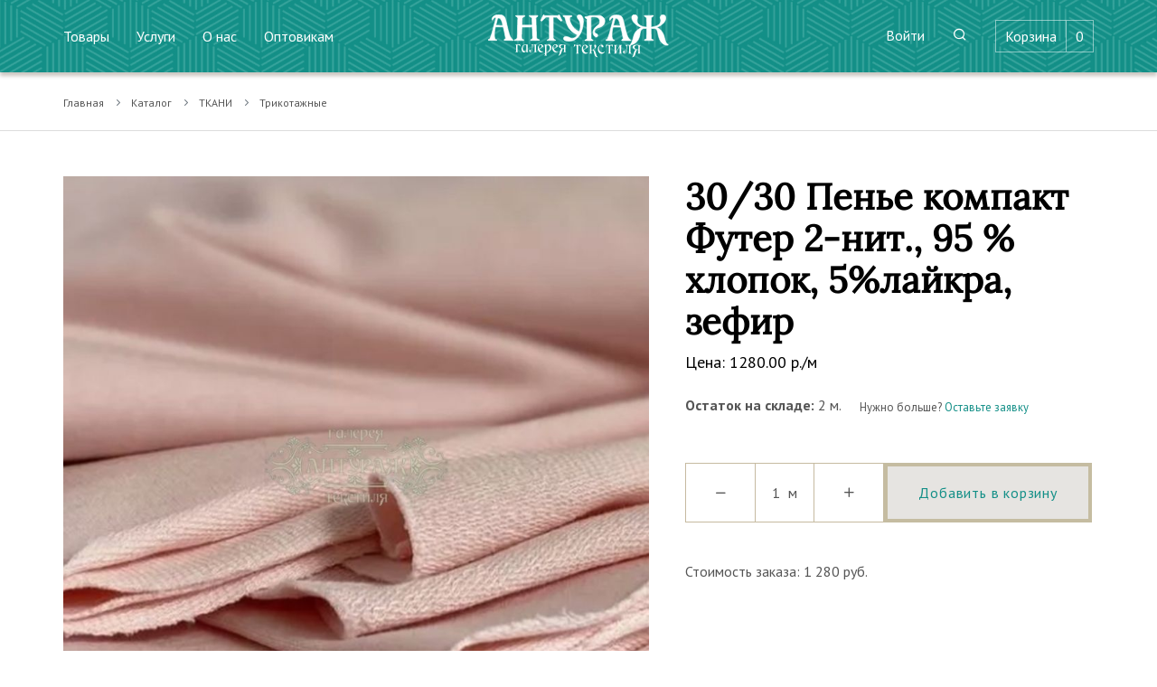

--- FILE ---
content_type: text/html; charset=UTF-8
request_url: https://tduyt.ru/catalog/trikotaznye-81/3030-pene-kompakt-futer-2-nit-95-xlopok-5laikra-zefir-6378
body_size: 8512
content:
<!doctype html>
<html lang="ru">
<head>
    <meta charset="utf-8">
    <meta name="viewport" content="width=device-width, initial-scale=1, shrink-to-fit=no, user-scalable=no">

    <meta name="csrf-token" content="cV9F4m4KGvMqf80bicqb8pLY0nBHAlr6BPliphBB">

    <link rel="apple-touch-icon" sizes="180x180" href="https://tduyt.ru/images/favicon/apple-touch-icon.png">
    <link rel="icon" type="image/png" sizes="32x32" href="https://tduyt.ru/images/favicon/favicon-32x32.png">
    <link rel="icon" type="image/png" sizes="16x16" href="https://tduyt.ru/images/favicon/favicon-16x16.png">
    <link rel="mask-icon" href="https://tduyt.ru/images/favicon/safari-pinned-tab.svg" color="#138f87">

    <meta name="msapplication-TileColor" content="#138f87">
    <meta name="theme-color" content="#ffffff">

    <meta name="title" content="">
    <meta name="keywords" content="">
    <meta name="description" content="">

    <meta property="og:title" content="">
    <meta property="og:description" content="">
    <meta property="og:image" content=''>
    <meta property="og:url" content="https://tduyt.ru/catalog/trikotaznye-81/3030-pene-kompakt-futer-2-nit-95-xlopok-5laikra-zefir-6378">
    <meta property="og:type" content="website">

    <link href="https://tduyt.ru/css/vendor.css" rel="stylesheet">
    <link href="https://tduyt.ru/css/style.css" rel="stylesheet">
    <link href="/css/custom.css?id=f30a577c927d8a6b9140" rel="stylesheet">

    <title>30/30 Пенье компакт Футер 2-нит., 95 % хлопок, 5%лайкра, зефир</title>

    

    <!-- Yandex.Metrika counter -->
        <script type="text/javascript" >
            (function(m,e,t,r,i,k,a){m[i]=m[i]||function(){(m[i].a=m[i].a||[]).push(arguments)};
                m[i].l=1*new Date();k=e.createElement(t),a=e.getElementsByTagName(t)[0],k.async=1,k.src=r,a.parentNode.insertBefore(k,a)})
            (window, document, "script", "https://mc.yandex.ru/metrika/tag.js", "ym");

            ym(83377264, "init", {
                clickmap:true,
                trackLinks:true,
                accurateTrackBounce:true,
                webvisor:true
            });
        </script>
        <noscript><div><img src="https://mc.yandex.ru/watch/83377264" style="position:absolute; left:-9999px;" alt="" /></div></noscript>
    <!-- /Yandex.Metrika counter -->

    <!-- Global site tag (gtag.js) - Google Analytics -->
    <script async src="https://www.googletagmanager.com/gtag/js?id=G-CYN526P402"></script>
    <script>
        window.dataLayer = window.dataLayer || [];
        function gtag(){dataLayer.push(arguments);}
        gtag('js', new Date());

        gtag('config','G-CYN526P402');
    </script>
    <!-- /Global site tag -->
</head>
<body>
    <header class="header header-dark header-sticky bg-dark-accent">
    <div class="container">
        <div class="row">
            <nav class="navbar navbar-expand-lg navbar-dark">
                <a href="https://tduyt.ru" class="navbar-brand order-1 order-lg-2">
                    <img class="logo_img" src="https://tduyt.ru/images/logo.svg" alt="Антураж" width="250px">
                </a>
                <button class="navbar-toggler order-2" type="button" data-toggle="collapse"
                        data-target=".navbar-collapse" aria-controls="navbarMenu" aria-expanded="false" aria-label="Toggle navigation"
                >
                    <span class="navbar-toggler-icon"></span>
                </button>
                <div class="collapse navbar-collapse cancel-blinking order-3 order-lg-1" id="navbarMenu">
                                            <ul class="navbar-nav mr-auto">
                                                            <li class="nav-item">
                                    <a class="nav-link" href="/catalog">Товары</a>
                                </li>
                                                            <li class="nav-item">
                                    <a class="nav-link" href="/services">Услуги</a>
                                </li>
                                                            <li class="nav-item">
                                    <a class="nav-link" href="/about-us">О нас</a>
                                </li>
                                                            <li class="nav-item">
                                    <a class="nav-link" href="/wholesaler">Оптовикам</a>
                                </li>
                                                    </ul>
                                    </div>
                <div class="collapse navbar-collapse cancel-blinking order-4 order-lg-3" id="navbarMenu2">
                    <ul class="navbar-nav ml-auto">
                                                 
                        <li class="nav-item">
                                                            <a class="nav-link" href="https://tduyt.ru/login">Войти</a>
                                                    </li>
                        <li class="nav-item">
                            <a data-toggle="modal" data-target="#search" class="nav-link"><i class="icon-search"></i></a>
                        </li>

                                                    <li class="nav-item cart">
                                <a data-toggle="modal" data-target="#cart" class="nav-link">
                                    <span>Корзина</span>
                                    <span class="cart-product-count">0</span>
                                </a>
                            </li>
                                                <!-- <li class="nav-item">
                            <a href="#" class="bvi-open nav-link" title="Версия сайта для слабовидящих"><i class="bvi-icon bvi-eye bvi-2x"></i> Версия для слабовидящих</a>
                        </li> -->
                    </ul>
                </div>
            </nav>
        </div>
    </div>
</header>
        <section class="breadcrumbs separator-bottom">
    <div class="container">
        <div class="row">
            <div class="col">
                <nav aria-label="breadcrumb">
    <ol class="breadcrumb">
        
                            <li class="breadcrumb-item"><a href="https://tduyt.ru">Главная</a></li>
            
        
                            <li class="breadcrumb-item"><a href="https://tduyt.ru/catalog">Каталог</a></li>
            
        
                            <li class="breadcrumb-item"><a href="https://tduyt.ru/catalog/tkani-65">ТКАНИ</a></li>
            
        
                            <li class="breadcrumb-item"><a href="https://tduyt.ru/catalog/trikotaznye-81">Трикотажные</a></li>
            
            </ol>
</nav>
            </div>
        </div>
    </div>
</section>

<section class="pt-5">
    <div class="container">
        <div class="row gutter-2 gutter-md-4 justify-content-between">
            <div class="col-lg-7">
                <div class="row gutter-1 justify-content-between">
    <div class="col-lg-12">
        <div class="owl-carousel gallery" data-slider-id="1" data-thumbs="true" data-nav="true">
                                                <figure class="equal">
                        <a class="image" href="/storage/products/csJieFPezIj0PldOtQyiu6CYtv1DSSKaWUZEoKEJ.jpg">
                            <img class="image-res" src="/storage/products/csJieFPezIj0PldOtQyiu6CYtv1DSSKaWUZEoKEJ.jpg" alt="Пенье компакт Футер 2-нит., 95 % хлопок, 5%лайкра, зефир">
                        </a>
                    </figure>
                                    <figure class="equal">
                        <a class="image" href="/storage/products/9N6KEgwXYDRaIY6wLIXQt9sz5fBA7s7IEipfgCZ4.jpg">
                            <img class="image-res" src="/storage/products/9N6KEgwXYDRaIY6wLIXQt9sz5fBA7s7IEipfgCZ4.jpg" alt="30/30 Пенье компакт Футер 2-нит., 95 % хлопок, 5%лайкра, зефир">
                        </a>
                    </figure>
                                    <figure class="equal">
                        <a class="image" href="/storage/import/import_files/c9/c9cb3ba2-a3df-11eb-ad4c-00a0c6000000_950b9d77-b203-11eb-acad-00a0c6000000.jpeg">
                            <img class="image-res" src="/storage/import/import_files/c9/c9cb3ba2-a3df-11eb-ad4c-00a0c6000000_950b9d77-b203-11eb-acad-00a0c6000000.jpeg" alt="30/30 Пенье компакт Футер 2-нит., 95 % хлопок, 5%лайкра, зефир">
                        </a>
                    </figure>
                                    </div>
    </div>
    <div class="col-lg-12 text-center text-lg-left">
        <div class="product-page-slider">
            <div class="owl-thumbs" data-slider-id="1">
                                                            <span class="owl-thumb-item equal active">
                            <figure class="image">
                                <img class="image-res" src="/storage/products/csJieFPezIj0PldOtQyiu6CYtv1DSSKaWUZEoKEJ.jpg" alt="Пенье компакт Футер 2-нит., 95 % хлопок, 5%лайкра, зефир">
                            </figure>
                        </span>
                                            <span class="owl-thumb-item equal active">
                            <figure class="image">
                                <img class="image-res" src="/storage/products/9N6KEgwXYDRaIY6wLIXQt9sz5fBA7s7IEipfgCZ4.jpg" alt="30/30 Пенье компакт Футер 2-нит., 95 % хлопок, 5%лайкра, зефир">
                            </figure>
                        </span>
                                            <span class="owl-thumb-item equal active">
                            <figure class="image">
                                <img class="image-res" src="/storage/import/import_files/c9/c9cb3ba2-a3df-11eb-ad4c-00a0c6000000_950b9d77-b203-11eb-acad-00a0c6000000.jpeg" alt="30/30 Пенье компакт Футер 2-нит., 95 % хлопок, 5%лайкра, зефир">
                            </figure>
                        </span>
                                                </div>
        </div>
    </div>
</div>            </div>
            <div class="col-lg-5 order-2 product-card">
                <div class="row">
                    <div class="col-12">
                        <h2 class="item-title">30/30 Пенье компакт Футер 2-нит., 95 % хлопок, 5%лайкра, зефир</h2>

                        <div class="item__PriceBlock mb-2">
        <div class="item-price item-price--item-page">
            Цена: <span id="product_price_value">1280.00</span> р./м
        </div>
        
    </div>

                        <div class="item-char mb-2">
    <div class="item-char__store" id="product_stock">
                    <p><strong>Остаток на складе: </strong><span id="product_stock_value">2</span> м.</p>
            </div>
            <div class="item-char__storeRequest" id="product_request">
                            Нужно больше? <a href="#needMore" class="popup-with-form">Оставьте заявку</a>
                    </div>
    </div>
                                            </div>
                </div>

                
                <div class="row mb-4">
        <div class="col-md-12">
            <div class="counter--product">
                <button class="btn counter-minus icon-minus" field="qty-6378"></button>
                <div class="counter-val">
                    <input type="number" name="qty-6378" class="counter-value" value="1" min="1" max="2"
                           data-price="1280.00"
                    >
                    <span>м</span>
                </div>
                <button class="btn counter-plus icon-plus" field="qty-6378"></button>
                <a href="https://tduyt.ru/cart/add/6378" data-product="6378"
                   class="btn btn-lg btn-accnet btn-addCart btn-add-cart ">
                    Добавить в корзину
                </a>
            </div>
        </div>
    </div>
    <div class="row mb-4">
        <div class="col-md-12">
            <p>Стоимость заказа: <span class="product-total">1 400</span> руб.</p>
        </div>
    </div>
            </div>
        </div>
    </div>
</section>

    <section class="separator-top separator-bottom pt-10">
        <div class="container">
            <div class="row justify-content-between">
                <div class="col-lg-12">
                    <div class="row gutter-2">
                        <div class="col-lg-2 col-md-4">
                            <ul class="nav nav-tabs flex-md-column lavalamp" id="component-2" role="tablist">
                                                                    <li class="nav-item">
                                        <a class="nav-link active" data-toggle="tab" href="#component-2-1" role="tab"
                                           aria-controls="component-2-1" aria-selected="true">Описание</a>
                                    </li>
                                                                                                                            </ul>
                        </div>
                        <div class="col-lg-10 col-md-8">
                            <div class="tab-content" id="component-2-content">
                                                                    <div class="tab-pane fade show active" id="component-2-1" role="tabpanel"
                                         aria-labelledby="component-2-1">
                                         Футер 2х нитка - гладкий трикотаж с лицевой стороны с петельками на изнанке. 95% хлопок, 5% лайкра, которая дает дополнительную эластичность и износостойкость. Качество пенье означает, что полотно сделано из отборного сырья, оно гладкое и плотное. Футер широко применяется при пошиве спортивной одежды, футболок, толстовок, халатов и т.п.
                                    </div>
                                                                                                                            </div>
                        </div>
                    </div>
                </div>
            </div>
        </div>
    </section>


    <section class="no-overflow mt-3">
        <div class="container">
            <div class="row">
                <div class="col-12 mb-3">
                    <ul class="nav nav-tabs lavalamp" id="myTab" role="tablist">
                                                    <li class="nav-item">
                                <a class="nav-link nav-link--page-catalogItem active" id="similar-tab" data-toggle="tab" href="#similar"
                                   role="tab" aria-controls="similar" aria-selected="true"
                                >
                                    Похожие товары
                                </a>
                            </li>
                                                                    </ul>
                </div>
                <div class="col">
                    <div class="tab-content" id="myTabContent">
                                                    <div class="tab-pane fade show active" id="similar" role="tabpanel" aria-labelledby="similar-tab">
                                <div class="owl-carousel owl-carousel-arrows visible" data-items="[3,4,2,1]"
                                     data-margin="30" data-loop="false" data-dots="true" data-nav="true"
                                >
                                    <div class="product" data-product="9124">
    <figure class="product-image">
                    <a href="https://tduyt.ru/catalog/trikotaznye-81/futer-laikra-3030-pene-cv-21271-cernyi-9124">
                                                        <img src="/storage/products/300x0/xNsfwvwi2SAkTi8EvLOkQaCcaj9Mb5dHsimj3sdR.png" alt="Футер лайкра 30/30 пенье цв. 2127.1-черный">
                                    <img src="/storage/import/import_files/3b/300x0/3bada48b-a0cb-11ea-a898-60a44c3c7fbb_0a566a8f-9b99-11ec-a741-e03f497c624c.png" alt="Футер лайкра 30/30 пенье цв. 2127.1-черный">
                                                </a>

            <button class="btn-quick-view jsBtn-quick-view"
                    data-href="https://tduyt.ru/catalog/trikotaznye-81/futer-laikra-3030-pene-cv-21271-cernyi-9124?quick=1">
                Быстрый просмотр
            </button>
            </figure>
    <div class="product-meta">
        <h3 class="product-title">
                            <a href="https://tduyt.ru/catalog/trikotaznye-81/futer-laikra-3030-pene-cv-21271-cernyi-9124">
                            Футер лайкра 30/30 пенье цв. 2127.1-черный
                            </a>
                    </h3>
                    </div>
</div>    <div class="product" data-product="9125">
    <figure class="product-image">
                    <a href="https://tduyt.ru/catalog/trikotaznye-81/futer-laikra-3030-pene-cv21121-tsinii-9125">
                                                        <img src="/storage/import/import_files/3b/300x0/3bada489-a0cb-11ea-a898-60a44c3c7fbb_81d6d84b-b5f1-11eb-b354-00a0c6000000.png" alt="Футер лайкра 30/30 пенье цв.2112.1-т.синий">
                                    <img src="/storage/products/300x0/X7pPwNOjLS5aMwufryKecn0yk5uH9JAWriKE59WK.png" alt="Футер лайкра 30/30 пенье цв.2112.1-т.синий">
                                    <img src="/storage/stubs/no-image-first.jpg" alt="Футер лайкра 30/30 пенье цв.2112.1-т.синий">
                                                </a>

            <button class="btn-quick-view jsBtn-quick-view"
                    data-href="https://tduyt.ru/catalog/trikotaznye-81/futer-laikra-3030-pene-cv21121-tsinii-9125?quick=1">
                Быстрый просмотр
            </button>
            </figure>
    <div class="product-meta">
        <h3 class="product-title">
                            <a href="https://tduyt.ru/catalog/trikotaznye-81/futer-laikra-3030-pene-cv21121-tsinii-9125">
                            Футер лайкра 30/30 пенье цв.2112.1-т.синий
                            </a>
                    </h3>
                    </div>
</div>    <div class="product" data-product="10794">
    <figure class="product-image">
                    <a href="https://tduyt.ru/catalog/trikotaznye-81/307010-pene-futer-3-x-nitka-diagonal-80-xl-20pe-sir185sm-krasnyi-10794">
                                                        <img src="/storage/products/300x0/P2XNZYeF8eBKvUkVpUKlNz4H6hSLe8wG3Pgvx7Ci.jpg" alt="Пенье Футер 3-х нитка, диагональ">
                                    <img src="/storage/products/300x0/oVAqQr8Xm2xWUJP6hxkGGz1lmIZcRtFiz4ylzwnu.jpg" alt="Пенье Футер 3-х нитка, диагональ">
                                    <img src="/storage/import/import_files/49/300x0/49e8e2ad-3b09-11ed-b7c2-e03f497c624c_6ff394f9-5367-11ed-a5c7-e03f497c624c.jpeg" alt="30/70/10 Пенье Футер 3-х нитка, диагональ, 80 % хл, 20%п/э, шир.185см, красный">
                                    <img src="/storage/import/import_files/49/300x0/49e8e2ad-3b09-11ed-b7c2-e03f497c624c_6ff394fa-5367-11ed-a5c7-e03f497c624c.jpeg" alt="30/70/10 Пенье Футер 3-х нитка, диагональ, 80 % хл, 20%п/э, шир.185см, красный">
                                                </a>

            <button class="btn-quick-view jsBtn-quick-view"
                    data-href="https://tduyt.ru/catalog/trikotaznye-81/307010-pene-futer-3-x-nitka-diagonal-80-xl-20pe-sir185sm-krasnyi-10794?quick=1">
                Быстрый просмотр
            </button>
            </figure>
    <div class="product-meta">
        <h3 class="product-title">
                            <a href="https://tduyt.ru/catalog/trikotaznye-81/307010-pene-futer-3-x-nitka-diagonal-80-xl-20pe-sir185sm-krasnyi-10794">
                            30/70/10 Пенье Футер 3-х нитка, диагональ, 80 % хл, 20%п/э, шир.185см, красный
                            </a>
                    </h3>
                    </div>
</div>    <div class="product" data-product="7564">
    <figure class="product-image">
                    <a href="https://tduyt.ru/catalog/trikotaznye-81/kulirka-karde-301-cv-2119-tseryi-7564">
                                                        <img src="/storage/products/300x0/wSmL2RpQaTkgjFtCd21tP6xmDhiy0VR7WAHLksvY.jpg" alt="Кулирка кардэ 30/1, цв.-2119-т.серый">
                                    <img src="/storage/import/import_files/c9/300x0/c9cb3b6e-a3df-11eb-ad4c-00a0c6000000_ee2ad663-729a-11ec-b260-e03f497c624c.jpeg" alt="Кулирка кардэ 30/1, цв.-2119-т.серый">
                                                </a>

            <button class="btn-quick-view jsBtn-quick-view"
                    data-href="https://tduyt.ru/catalog/trikotaznye-81/kulirka-karde-301-cv-2119-tseryi-7564?quick=1">
                Быстрый просмотр
            </button>
            </figure>
    <div class="product-meta">
        <h3 class="product-title">
                            <a href="https://tduyt.ru/catalog/trikotaznye-81/kulirka-karde-301-cv-2119-tseryi-7564">
                            Кулирка кардэ 30/1, цв.-2119-т.серый
                            </a>
                    </h3>
                    </div>
</div>    <div class="product" data-product="7122">
    <figure class="product-image">
                    <a href="https://tduyt.ru/catalog/trikotaznye-81/interlok-kompakt-401-rotaciya-4152v1-7122">
                                    <img src="/storage/stubs/300x0/no-image-first.jpg" alt="Интерлок компакт 40/1 ротация 4152/v1">
                                </a>

            <button class="btn-quick-view jsBtn-quick-view"
                    data-href="https://tduyt.ru/catalog/trikotaznye-81/interlok-kompakt-401-rotaciya-4152v1-7122?quick=1">
                Быстрый просмотр
            </button>
            </figure>
    <div class="product-meta">
        <h3 class="product-title">
                            <a href="https://tduyt.ru/catalog/trikotaznye-81/interlok-kompakt-401-rotaciya-4152v1-7122">
                            Интерлок компакт 40/1 ротация 4152/v1
                            </a>
                    </h3>
                    </div>
</div>    <div class="product" data-product="7155">
    <figure class="product-image">
                    <a href="https://tduyt.ru/catalog/trikotaznye-81/kaskorse-laikra-karde-302-cv-seryi-imelanz-7155">
                                                        <img src="/storage/products/300x0/dZ45pAHRw3KsPAfP0ayP7MwvHpSqMzmjvfNdEzkx.jpg" alt="Кашкорсе лайкра кардэ 30/2, цв.-серый имеланж">
                                    <img src="/storage/import/import_files/3b/300x0/3bada477-a0cb-11ea-a898-60a44c3c7fbb_a479fe77-b622-11eb-b354-00a0c6000000.jpeg" alt="Кашкорсе лайкра кардэ 30/2, цв.-серый имеланж">
                                                </a>

            <button class="btn-quick-view jsBtn-quick-view"
                    data-href="https://tduyt.ru/catalog/trikotaznye-81/kaskorse-laikra-karde-302-cv-seryi-imelanz-7155?quick=1">
                Быстрый просмотр
            </button>
            </figure>
    <div class="product-meta">
        <h3 class="product-title">
                            <a href="https://tduyt.ru/catalog/trikotaznye-81/kaskorse-laikra-karde-302-cv-seryi-imelanz-7155">
                            Кашкорсе лайкра кардэ 30/2, цв.-серый имеланж
                            </a>
                    </h3>
                    </div>
</div>    <div class="product" data-product="11288">
    <figure class="product-image">
                    <a href="https://tduyt.ru/catalog/trikotaznye-81/kaskorse-laikra-karde-201-cv-myata-s-60sm-320gm2-11288">
                                                        <img src="/storage/products/300x0/vUp7YXAwia78GtHHz9E3jgMXXDRFhGXxK8BWSQY7.jpg" alt="Кашкорсе лайкра кардэ 20/1, цв.-.мята, ш. 60см, 320г/м2">
                                    <img src="/storage/import/import_files/78/300x0/78db62e4-7d35-11ed-9d83-e03f497c624c_9ed987d1-0b33-11ee-b30a-60a44c3c9bae.jpeg" alt="Кашкорсе лайкра кардэ 20/1, цв.-.мята, ш. 60см, 320г/м2">
                                                </a>

            <button class="btn-quick-view jsBtn-quick-view"
                    data-href="https://tduyt.ru/catalog/trikotaznye-81/kaskorse-laikra-karde-201-cv-myata-s-60sm-320gm2-11288?quick=1">
                Быстрый просмотр
            </button>
            </figure>
    <div class="product-meta">
        <h3 class="product-title">
                            <a href="https://tduyt.ru/catalog/trikotaznye-81/kaskorse-laikra-karde-201-cv-myata-s-60sm-320gm2-11288">
                            Кашкорсе лайкра кардэ 20/1, цв.-.мята, ш. 60см, 320г/м2
                            </a>
                    </h3>
                    </div>
</div>    <div class="product" data-product="9023">
    <figure class="product-image">
                    <a href="https://tduyt.ru/catalog/trikotaznye-81/trikotaz-lapsa-best-3mm-bs205-telesnyi-9023">
                                                        <img src="/storage/products/300x0/9Rll2ohEiJzt5IaXjzoAvvqciJx1k88URRgNj6Ij.png" alt="Трикотаж лапша BEST">
                                    <img src="/storage/products/300x0/ZMtA8I9DC4Xi4o3dqpHdi0vlyPhFpfrgGTXz2oXj.png" alt="Трикотаж лапша BEST">
                                    <img src="/storage/import/import_files/19/300x0/19c11412-091c-11eb-9765-e03f497c624c_e133ba55-f8bc-11eb-b1b4-00a0c6000000.jpeg" alt="Трикотаж лапша BEST (3мм) (БС205 ТЕЛЕСНЫЙ)">
                                    <img src="/storage/import/import_files/19/300x0/19c11412-091c-11eb-9765-e03f497c624c_e133ba55-f8bc-11eb-b1b4-00a0c6000000.png" alt="Трикотаж лапша BEST (3мм) (БС205 ТЕЛЕСНЫЙ)">
                                                </a>

            <button class="btn-quick-view jsBtn-quick-view"
                    data-href="https://tduyt.ru/catalog/trikotaznye-81/trikotaz-lapsa-best-3mm-bs205-telesnyi-9023?quick=1">
                Быстрый просмотр
            </button>
            </figure>
    <div class="product-meta">
        <h3 class="product-title">
                            <a href="https://tduyt.ru/catalog/trikotaznye-81/trikotaz-lapsa-best-3mm-bs205-telesnyi-9023">
                            Трикотаж лапша BEST (3мм) (БС205 ТЕЛЕСНЫЙ)
                            </a>
                    </h3>
                    </div>
</div>    <div class="product" data-product="9024">
    <figure class="product-image">
                    <a href="https://tduyt.ru/catalog/trikotaznye-81/trikotaz-lapsa-best-3mm-bs213-penka-9024">
                                                        <img src="/storage/products/300x0/Pzklj51WbN9U9nDyZX5524urozJkzYkRQIKlAQyL.png" alt="Трикотаж лапша BEST (3мм) (БС213 ПЕНКА)">
                                    <img src="/storage/import/import_files/19/300x0/19c1140c-091c-11eb-9765-e03f497c624c_ee2ad65c-729a-11ec-b260-e03f497c624c.png" alt="Трикотаж лапша BEST (3мм) (БС213 ПЕНКА)">
                                    <img src="/storage/import/import_files/19/300x0/19c1140c-091c-11eb-9765-e03f497c624c_e133ba57-f8bc-11eb-b1b4-00a0c6000000.jpeg" alt="Трикотаж лапша BEST (3мм) (БС213 ПЕНКА)">
                                                </a>

            <button class="btn-quick-view jsBtn-quick-view"
                    data-href="https://tduyt.ru/catalog/trikotaznye-81/trikotaz-lapsa-best-3mm-bs213-penka-9024?quick=1">
                Быстрый просмотр
            </button>
            </figure>
    <div class="product-meta">
        <h3 class="product-title">
                            <a href="https://tduyt.ru/catalog/trikotaznye-81/trikotaz-lapsa-best-3mm-bs213-penka-9024">
                            Трикотаж лапша BEST (3мм) (БС213 ПЕНКА)
                            </a>
                    </h3>
                    </div>
</div>    <div class="product" data-product="9029">
    <figure class="product-image">
                    <a href="https://tduyt.ru/catalog/trikotaznye-81/trikotaz-lapsa-best-3mm-bs227-tem-sinii-9029">
                                                        <img src="/storage/products/300x0/SYoPL0fPIwZojHrbQPoQXgjI2QXNO5FHLsIXW1rx.jpg" alt="Трикотаж лапша BEST (3мм) (БС227 ТЕМ. СИНИЙ)">
                                    <img src="/storage/import/import_files/19/300x0/19c1140e-091c-11eb-9765-e03f497c624c_e133ba56-f8bc-11eb-b1b4-00a0c6000000.jpeg" alt="Трикотаж лапша BEST (3мм) (БС227 ТЕМ. СИНИЙ)">
                                                </a>

            <button class="btn-quick-view jsBtn-quick-view"
                    data-href="https://tduyt.ru/catalog/trikotaznye-81/trikotaz-lapsa-best-3mm-bs227-tem-sinii-9029?quick=1">
                Быстрый просмотр
            </button>
            </figure>
    <div class="product-meta">
        <h3 class="product-title">
                            <a href="https://tduyt.ru/catalog/trikotaznye-81/trikotaz-lapsa-best-3mm-bs227-tem-sinii-9029">
                            Трикотаж лапша BEST (3мм) (БС227 ТЕМ. СИНИЙ)
                            </a>
                    </h3>
                    </div>
</div>                                </div>
                            </div>
                                                                    </div>
                </div>
            </div>
        </div>
    </section>

<div id="needMore" class="mfp-hide popup-block">
    <form class="needs-validation " method="post" action="https://tduyt.ru/feedback" id="feedback-form"
      data-title="Консультация" data-recaptcha="6Ld3Vb8bAAAAAL-yC_2j3FVLHSor1hLe96XItu0H" novalidate>
    <input type="hidden" name="page_link" value="https://tduyt.ru/catalog/trikotaznye-81/3030-pene-kompakt-futer-2-nit-95-xlopok-5laikra-zefir-6378">
    <input type="hidden" name="notification_event" value="feedback_detail_page">
    <h2>Нужно больше товара?</h2>
    <p class="mb-4">Оставьте свой номер телефона, и мы перезвоним</p>
    <div class="form-group mb-2">
        <label for="feedback_fio">Ваше имя*</label>
        <input id="feedback_fio" class="form-control" type="text" name="fio" required>
        <div class="valid-feedback">Успешно!</div>
        <div class="invalid-feedback">Поле обязательно для заполнения</div>
    </div>
    <div class="form-group mb-2">
        <label for="feedback_phone">Номер телефона*</label>
        <input id="feedback_phone" class="form-control" type="tel" name="phone" required>
        <div class="valid-feedback">Успешно!</div>
        <div class="invalid-feedback">Укажите номер телефона</div>
    </div>
    <div class="custom-control custom-checkbox mb-2">
        <div class="privacy-policy-container">
            <input type="checkbox" class="custom-control-input" id="privacy_policy"
                name="privacy_policy" value="1">
            <label class="custom-control-label" for="privacy_policy"></label>
            <div class="privacy-policy-container__text">
                Подтверждаю свое согласие с <a href="/privacy-policy" target="_blank">&nbsp;политикой конфиденциальности</a>
            </div>
        </div>        
        <div class="invalid-feedback">
            Для отправки необходимо ваше согласие на обработку персональных данных
        </div>
    </div>
    <button type="submit" class="btn btn-outline-primary btn-rounded mt-2">Отправить</button>
</form></div>
    <div class="modal fade search" id="search" tabindex="-1" role="dialog" aria-hidden="true">
    <div class="modal-dialog" role="document">
        <div class="modal-content">
            <form action="https://tduyt.ru/search" target="_blank">
                <div class="modal-header">
                    <input type="text" name="text" class="form-control" placeholder="Поиск" aria-label="Поиск"
                           aria-describedby="button-addon2" value="" required>
                    <button type="button" class="close" data-dismiss="modal" aria-label="Close">
                        <span aria-hidden="true">&times;</span>
                    </button>
                </div>
            </form>
        </div>
    </div>
</div>

<div class="modal fade" id="request-modal" tabindex="-1" role="dialog" aria-labelledby="request-modal" aria-hidden="true">
    <div class="modal-dialog" role="document">
        <div class="modal-content">
            <div class="modal-header">
                <h5 class="modal-title" id="request-modal"></h5>
                <button type="button" class="close" data-dismiss="modal" aria-label="Close">
                    <span aria-hidden="true">×</span>
                </button>
            </div>
            <div class="modal-body">

            </div>
            <div class="modal-footer">
                <div class="container-fluid">
                    <div class="row gutter-0">
                        <div class="col">
                            <button type="button" class="btn btn-block btn-outline-secondary" data-dismiss="modal">Продолжить</button>
                        </div>
                    </div>
                </div>
            </div>
        </div>
    </div>
</div>

<div class="modal fade" id="quick-view-modal" tabindex="-1" role="dialog" aria-labelledby="quick-view-modal" aria-hidden="true">
    <div class="modal-dialog modal-dialog-centered modal-lg" role="document">
        <div class="modal-content">
            <div class="modal-header">
                <button type="button" class="close" data-dismiss="modal" aria-label="Close">
                    <span aria-hidden="true">×</span>
                </button>
            </div>
            <div class="modal-body"></div>
        </div>
    </div>
</div>
<div class="modal fade sidebar" id="cart" tabindex="-1" role="dialog" aria-labelledby="cartLabel" aria-hidden="true">
    <div class="modal-dialog" role="document">
        <div class="modal-content">
            <div class="modal-header">
                <h5 class="modal-title" id="cartLabel">Корзина</h5>
                <button type="button" class="close" data-dismiss="modal" aria-label="Close">
                    <span aria-hidden="true">&times;</span>
                </button>
            </div>
            <div class="modal-body">
                            </div>
            <div class="modal-footer">
                <div class="container-fluid">
                    <div class="row gutter-0">
                        <div class="col d-none d-md-block">
                            <a href="https://tduyt.ru/cart" class="btn btn-lg btn-block btn-secondary">Корзина</a>
                        </div>
                        <div class="col">
                            <a href="https://tduyt.ru/checkout" class="btn btn-lg btn-block btn-primary">Оформить</a>
                        </div>
                    </div>
                </div>
            </div>
        </div>
    </div>
</div>
<footer class="bg-dark-second text-white pt-4 pb-0 footer">
    <div class="container">
        <div class="row justify-content-between">
            <div class="col-md-8">
                <div class="row">
                                            <div class="col-md-4 footer-menu-wrap-list">
                            <a href="https://tduyt.ru/catalog">
                                <h3 class="mb-2">Каталог</h3>
                            </a>
                            <ul class="footer-menu-list">
                                                                    <li class="footer-menu-item">
                                        <a href="https://tduyt.ru/catalog/akcii-121" class="footer-menu-link">
                                            АКЦИИ
                                        </a>
                                    </li>
                                                                    <li class="footer-menu-item">
                                        <a href="https://tduyt.ru/catalog/aroma-1" class="footer-menu-link">
                                            АРОМА
                                        </a>
                                    </li>
                                                                    <li class="footer-menu-item">
                                        <a href="https://tduyt.ru/catalog/idei-dlya-podarkov-2" class="footer-menu-link">
                                            ИДЕИ ДЛЯ ПОДАРКОВ
                                        </a>
                                    </li>
                                                                    <li class="footer-menu-item">
                                        <a href="https://tduyt.ru/catalog/interer-3" class="footer-menu-link">
                                            ИНТЕРЬЕР
                                        </a>
                                    </li>
                                                                    <li class="footer-menu-item">
                                        <a href="https://tduyt.ru/catalog/odezda-6" class="footer-menu-link">
                                            ОДЕЖДА
                                        </a>
                                    </li>
                                                                    <li class="footer-menu-item">
                                        <a href="https://tduyt.ru/catalog/osnashhenie-gostinic-i-restoranov-23" class="footer-menu-link">
                                            ОСНАЩЕНИЕ ГОСТИНИЦ И РЕСТОРАНОВ
                                        </a>
                                    </li>
                                                                    <li class="footer-menu-item">
                                        <a href="https://tduyt.ru/catalog/tekstil-dlya-doma-29" class="footer-menu-link">
                                            ТЕКСТИЛЬ ДЛЯ ДОМА
                                        </a>
                                    </li>
                                                                    <li class="footer-menu-item">
                                        <a href="https://tduyt.ru/catalog/tkani-65" class="footer-menu-link">
                                            ТКАНИ
                                        </a>
                                    </li>
                                                                    <li class="footer-menu-item">
                                        <a href="https://tduyt.ru/catalog/furnitura-85" class="footer-menu-link">
                                            ФУРНИТУРА
                                        </a>
                                    </li>
                                                                    <li class="footer-menu-item">
                                        <a href="https://tduyt.ru/catalog/skolnaya-forma-103" class="footer-menu-link">
                                            ШКОЛЬНАЯ ФОРМА
                                        </a>
                                    </li>
                                                            </ul>
                        </div>
                    
                                            <div class="col-md-4 footer-menu-wrap-list">
                            <a href="https://tduyt.ru/services">
                                <h3 class="mb-2">Услуги</h3>
                            </a>
                            <ul class="footer-menu-list">
                                                                    <li class="footer-menu-item">
                                        <a href="https://tduyt.ru/services/Vyshivka" class="footer-menu-link">
                                            ВЫШИВКА
                                        </a>
                                    </li>
                                                                    <li class="footer-menu-item">
                                        <a href="https://tduyt.ru/services/posivocnyi-cex" class="footer-menu-link">
                                            ПОШИВОЧНЫЙ ЦЕХ
                                        </a>
                                    </li>
                                                                    <li class="footer-menu-item">
                                        <a href="https://tduyt.ru/services/HoReCa" class="footer-menu-link">
                                            ТЕКСТИЛЬ ДЛЯ ГОСТИНИЦ И РЕСТОРАНОВ
                                        </a>
                                    </li>
                                                                    <li class="footer-menu-item">
                                        <a href="https://tduyt.ru/services/remont" class="footer-menu-link">
                                            РЕМОНТ
                                        </a>
                                    </li>
                                                                    <li class="footer-menu-item">
                                        <a href="https://tduyt.ru/services/shtory" class="footer-menu-link">
                                            ШТОРЫ
                                        </a>
                                    </li>
                                                                    <li class="footer-menu-item">
                                        <a href="https://tduyt.ru/services/himchistka-shtor" class="footer-menu-link">
                                            ХИМЧИСТКА ШТОР
                                        </a>
                                    </li>
                                                            </ul>
                        </div>
                    
                    <div class="col-md-4 footer-menu-wrap-list">
                                                                                                                        <a href="/about-us">
                                        <h3 class="mb-2">О нас</h3>
                                    </a>
                                                                                                                        <ul class="footer-menu-list">
                                                                            <li class="footer-menu-item">
                                            <a href="/contacts" class="footer-menu-link">
                                                Контакты
                                            </a>
                                        </li>
                                                                            <li class="footer-menu-item">
                                            <a href="/vacansy" class="footer-menu-link">
                                                Вакансии
                                            </a>
                                        </li>
                                                                    </ul>
                                                                                                                                                                            <h3 class="footer-menu-title_buyers">Покупателям</h3>
                                                                                                                        <ul class="footer-menu-list">
                                                                            <li class="footer-menu-item">
                                            <a href="/delivery_payment" class="footer-menu-link">
                                                Доставка и оплата
                                            </a>
                                        </li>
                                                                            <li class="footer-menu-item">
                                            <a href="/exchange_refund" class="footer-menu-link">
                                                Обмен и возврат
                                            </a>
                                        </li>
                                                                            <li class="footer-menu-item">
                                            <a href="/discount_program" class="footer-menu-link">
                                                Дисконтная программа
                                            </a>
                                        </li>
                                                                            <li class="footer-menu-item">
                                            <a href="/sposoby-oplaty" class="footer-menu-link">
                                                Способы оплаты
                                            </a>
                                        </li>
                                                                    </ul>
                                                                        </div>
                </div>
            </div>
            <div class="col-md-3">
                                    <div class="footer-phone mb-3">
                        <a class="footer-phone-link" href="tel:3462582321">
                            (3462) 582321
                        </a>
                    </div>
                                                    <div class="footer-email mb-3">
                        <a class="footer-email-link" href="mailto:uytopt@yandex.ru">
                            uytopt@yandex.ru
                        </a>
                    </div>
                
                <h6 class="text-white">Мы в соцсетях</h6>

                <nav class="nav nav-icons">
                    
                    
                                            <a href="https://vk.com/anturazh_surgut" class="nav-link" target="_blank">
                            <div class="icon-svg icon-svg--vk"></div>
                        </a>
                                    </nav>
            </div>
        </div>
    </div>

    <div class='footer-info'>
        <div class="container">
            <div class="row justify-content-between">
                <div class="col-md-8">
                    <div class="row">
                        <div class="col-md-5 copywriting">
                                                            <div class="copywriting__text">«Антураж», 2006-2021</div>
                                                    </div>

                                                    <div class="col-md-7 privacy-policy">
                                <a href="/privacy-policy" class="privacy-policy__link">Политика конфиденциальности</a>
                            </div>
                                            </div>
                </div>
                <div class="col-md-3 developer">
                    <a href="https://alente.ru/" class="developer__link">Разработка сайта Alente</a>
                </div>
            </div>
        </div>
    </div>
</footer>
    <script src="https://tduyt.ru/js/vendor.min.js"></script>
    <script src="https://tduyt.ru/js/jquery.maskedinput.min.js"></script>
    <script src="/js/app.js?id=e7b380bf708059b2db6c"></script>
    <script src="/js/custom.js?id=d1aadf282e9d31198f05"></script>

    <script src="https://www.google.com/recaptcha/api.js?render=6Ld3Vb8bAAAAAL-yC_2j3FVLHSor1hLe96XItu0H"></script>

    </body>
</html>


--- FILE ---
content_type: text/html; charset=utf-8
request_url: https://www.google.com/recaptcha/api2/anchor?ar=1&k=6Ld3Vb8bAAAAAL-yC_2j3FVLHSor1hLe96XItu0H&co=aHR0cHM6Ly90ZHV5dC5ydTo0NDM.&hl=en&v=TkacYOdEJbdB_JjX802TMer9&size=invisible&anchor-ms=20000&execute-ms=15000&cb=ulf0hr8rwmqd
body_size: 45675
content:
<!DOCTYPE HTML><html dir="ltr" lang="en"><head><meta http-equiv="Content-Type" content="text/html; charset=UTF-8">
<meta http-equiv="X-UA-Compatible" content="IE=edge">
<title>reCAPTCHA</title>
<style type="text/css">
/* cyrillic-ext */
@font-face {
  font-family: 'Roboto';
  font-style: normal;
  font-weight: 400;
  src: url(//fonts.gstatic.com/s/roboto/v18/KFOmCnqEu92Fr1Mu72xKKTU1Kvnz.woff2) format('woff2');
  unicode-range: U+0460-052F, U+1C80-1C8A, U+20B4, U+2DE0-2DFF, U+A640-A69F, U+FE2E-FE2F;
}
/* cyrillic */
@font-face {
  font-family: 'Roboto';
  font-style: normal;
  font-weight: 400;
  src: url(//fonts.gstatic.com/s/roboto/v18/KFOmCnqEu92Fr1Mu5mxKKTU1Kvnz.woff2) format('woff2');
  unicode-range: U+0301, U+0400-045F, U+0490-0491, U+04B0-04B1, U+2116;
}
/* greek-ext */
@font-face {
  font-family: 'Roboto';
  font-style: normal;
  font-weight: 400;
  src: url(//fonts.gstatic.com/s/roboto/v18/KFOmCnqEu92Fr1Mu7mxKKTU1Kvnz.woff2) format('woff2');
  unicode-range: U+1F00-1FFF;
}
/* greek */
@font-face {
  font-family: 'Roboto';
  font-style: normal;
  font-weight: 400;
  src: url(//fonts.gstatic.com/s/roboto/v18/KFOmCnqEu92Fr1Mu4WxKKTU1Kvnz.woff2) format('woff2');
  unicode-range: U+0370-0377, U+037A-037F, U+0384-038A, U+038C, U+038E-03A1, U+03A3-03FF;
}
/* vietnamese */
@font-face {
  font-family: 'Roboto';
  font-style: normal;
  font-weight: 400;
  src: url(//fonts.gstatic.com/s/roboto/v18/KFOmCnqEu92Fr1Mu7WxKKTU1Kvnz.woff2) format('woff2');
  unicode-range: U+0102-0103, U+0110-0111, U+0128-0129, U+0168-0169, U+01A0-01A1, U+01AF-01B0, U+0300-0301, U+0303-0304, U+0308-0309, U+0323, U+0329, U+1EA0-1EF9, U+20AB;
}
/* latin-ext */
@font-face {
  font-family: 'Roboto';
  font-style: normal;
  font-weight: 400;
  src: url(//fonts.gstatic.com/s/roboto/v18/KFOmCnqEu92Fr1Mu7GxKKTU1Kvnz.woff2) format('woff2');
  unicode-range: U+0100-02BA, U+02BD-02C5, U+02C7-02CC, U+02CE-02D7, U+02DD-02FF, U+0304, U+0308, U+0329, U+1D00-1DBF, U+1E00-1E9F, U+1EF2-1EFF, U+2020, U+20A0-20AB, U+20AD-20C0, U+2113, U+2C60-2C7F, U+A720-A7FF;
}
/* latin */
@font-face {
  font-family: 'Roboto';
  font-style: normal;
  font-weight: 400;
  src: url(//fonts.gstatic.com/s/roboto/v18/KFOmCnqEu92Fr1Mu4mxKKTU1Kg.woff2) format('woff2');
  unicode-range: U+0000-00FF, U+0131, U+0152-0153, U+02BB-02BC, U+02C6, U+02DA, U+02DC, U+0304, U+0308, U+0329, U+2000-206F, U+20AC, U+2122, U+2191, U+2193, U+2212, U+2215, U+FEFF, U+FFFD;
}
/* cyrillic-ext */
@font-face {
  font-family: 'Roboto';
  font-style: normal;
  font-weight: 500;
  src: url(//fonts.gstatic.com/s/roboto/v18/KFOlCnqEu92Fr1MmEU9fCRc4AMP6lbBP.woff2) format('woff2');
  unicode-range: U+0460-052F, U+1C80-1C8A, U+20B4, U+2DE0-2DFF, U+A640-A69F, U+FE2E-FE2F;
}
/* cyrillic */
@font-face {
  font-family: 'Roboto';
  font-style: normal;
  font-weight: 500;
  src: url(//fonts.gstatic.com/s/roboto/v18/KFOlCnqEu92Fr1MmEU9fABc4AMP6lbBP.woff2) format('woff2');
  unicode-range: U+0301, U+0400-045F, U+0490-0491, U+04B0-04B1, U+2116;
}
/* greek-ext */
@font-face {
  font-family: 'Roboto';
  font-style: normal;
  font-weight: 500;
  src: url(//fonts.gstatic.com/s/roboto/v18/KFOlCnqEu92Fr1MmEU9fCBc4AMP6lbBP.woff2) format('woff2');
  unicode-range: U+1F00-1FFF;
}
/* greek */
@font-face {
  font-family: 'Roboto';
  font-style: normal;
  font-weight: 500;
  src: url(//fonts.gstatic.com/s/roboto/v18/KFOlCnqEu92Fr1MmEU9fBxc4AMP6lbBP.woff2) format('woff2');
  unicode-range: U+0370-0377, U+037A-037F, U+0384-038A, U+038C, U+038E-03A1, U+03A3-03FF;
}
/* vietnamese */
@font-face {
  font-family: 'Roboto';
  font-style: normal;
  font-weight: 500;
  src: url(//fonts.gstatic.com/s/roboto/v18/KFOlCnqEu92Fr1MmEU9fCxc4AMP6lbBP.woff2) format('woff2');
  unicode-range: U+0102-0103, U+0110-0111, U+0128-0129, U+0168-0169, U+01A0-01A1, U+01AF-01B0, U+0300-0301, U+0303-0304, U+0308-0309, U+0323, U+0329, U+1EA0-1EF9, U+20AB;
}
/* latin-ext */
@font-face {
  font-family: 'Roboto';
  font-style: normal;
  font-weight: 500;
  src: url(//fonts.gstatic.com/s/roboto/v18/KFOlCnqEu92Fr1MmEU9fChc4AMP6lbBP.woff2) format('woff2');
  unicode-range: U+0100-02BA, U+02BD-02C5, U+02C7-02CC, U+02CE-02D7, U+02DD-02FF, U+0304, U+0308, U+0329, U+1D00-1DBF, U+1E00-1E9F, U+1EF2-1EFF, U+2020, U+20A0-20AB, U+20AD-20C0, U+2113, U+2C60-2C7F, U+A720-A7FF;
}
/* latin */
@font-face {
  font-family: 'Roboto';
  font-style: normal;
  font-weight: 500;
  src: url(//fonts.gstatic.com/s/roboto/v18/KFOlCnqEu92Fr1MmEU9fBBc4AMP6lQ.woff2) format('woff2');
  unicode-range: U+0000-00FF, U+0131, U+0152-0153, U+02BB-02BC, U+02C6, U+02DA, U+02DC, U+0304, U+0308, U+0329, U+2000-206F, U+20AC, U+2122, U+2191, U+2193, U+2212, U+2215, U+FEFF, U+FFFD;
}
/* cyrillic-ext */
@font-face {
  font-family: 'Roboto';
  font-style: normal;
  font-weight: 900;
  src: url(//fonts.gstatic.com/s/roboto/v18/KFOlCnqEu92Fr1MmYUtfCRc4AMP6lbBP.woff2) format('woff2');
  unicode-range: U+0460-052F, U+1C80-1C8A, U+20B4, U+2DE0-2DFF, U+A640-A69F, U+FE2E-FE2F;
}
/* cyrillic */
@font-face {
  font-family: 'Roboto';
  font-style: normal;
  font-weight: 900;
  src: url(//fonts.gstatic.com/s/roboto/v18/KFOlCnqEu92Fr1MmYUtfABc4AMP6lbBP.woff2) format('woff2');
  unicode-range: U+0301, U+0400-045F, U+0490-0491, U+04B0-04B1, U+2116;
}
/* greek-ext */
@font-face {
  font-family: 'Roboto';
  font-style: normal;
  font-weight: 900;
  src: url(//fonts.gstatic.com/s/roboto/v18/KFOlCnqEu92Fr1MmYUtfCBc4AMP6lbBP.woff2) format('woff2');
  unicode-range: U+1F00-1FFF;
}
/* greek */
@font-face {
  font-family: 'Roboto';
  font-style: normal;
  font-weight: 900;
  src: url(//fonts.gstatic.com/s/roboto/v18/KFOlCnqEu92Fr1MmYUtfBxc4AMP6lbBP.woff2) format('woff2');
  unicode-range: U+0370-0377, U+037A-037F, U+0384-038A, U+038C, U+038E-03A1, U+03A3-03FF;
}
/* vietnamese */
@font-face {
  font-family: 'Roboto';
  font-style: normal;
  font-weight: 900;
  src: url(//fonts.gstatic.com/s/roboto/v18/KFOlCnqEu92Fr1MmYUtfCxc4AMP6lbBP.woff2) format('woff2');
  unicode-range: U+0102-0103, U+0110-0111, U+0128-0129, U+0168-0169, U+01A0-01A1, U+01AF-01B0, U+0300-0301, U+0303-0304, U+0308-0309, U+0323, U+0329, U+1EA0-1EF9, U+20AB;
}
/* latin-ext */
@font-face {
  font-family: 'Roboto';
  font-style: normal;
  font-weight: 900;
  src: url(//fonts.gstatic.com/s/roboto/v18/KFOlCnqEu92Fr1MmYUtfChc4AMP6lbBP.woff2) format('woff2');
  unicode-range: U+0100-02BA, U+02BD-02C5, U+02C7-02CC, U+02CE-02D7, U+02DD-02FF, U+0304, U+0308, U+0329, U+1D00-1DBF, U+1E00-1E9F, U+1EF2-1EFF, U+2020, U+20A0-20AB, U+20AD-20C0, U+2113, U+2C60-2C7F, U+A720-A7FF;
}
/* latin */
@font-face {
  font-family: 'Roboto';
  font-style: normal;
  font-weight: 900;
  src: url(//fonts.gstatic.com/s/roboto/v18/KFOlCnqEu92Fr1MmYUtfBBc4AMP6lQ.woff2) format('woff2');
  unicode-range: U+0000-00FF, U+0131, U+0152-0153, U+02BB-02BC, U+02C6, U+02DA, U+02DC, U+0304, U+0308, U+0329, U+2000-206F, U+20AC, U+2122, U+2191, U+2193, U+2212, U+2215, U+FEFF, U+FFFD;
}

</style>
<link rel="stylesheet" type="text/css" href="https://www.gstatic.com/recaptcha/releases/TkacYOdEJbdB_JjX802TMer9/styles__ltr.css">
<script nonce="_TjI_6VdSMnBt3EmhAvYsQ" type="text/javascript">window['__recaptcha_api'] = 'https://www.google.com/recaptcha/api2/';</script>
<script type="text/javascript" src="https://www.gstatic.com/recaptcha/releases/TkacYOdEJbdB_JjX802TMer9/recaptcha__en.js" nonce="_TjI_6VdSMnBt3EmhAvYsQ">
      
    </script></head>
<body><div id="rc-anchor-alert" class="rc-anchor-alert"></div>
<input type="hidden" id="recaptcha-token" value="[base64]">
<script type="text/javascript" nonce="_TjI_6VdSMnBt3EmhAvYsQ">
      recaptcha.anchor.Main.init("[\x22ainput\x22,[\x22bgdata\x22,\x22\x22,\[base64]/[base64]/e2RvbmU6ZmFsc2UsdmFsdWU6ZVtIKytdfTp7ZG9uZTp0cnVlfX19LGkxPWZ1bmN0aW9uKGUsSCl7SC5ILmxlbmd0aD4xMDQ/[base64]/[base64]/[base64]/[base64]/[base64]/[base64]/[base64]/[base64]/[base64]/RXAoZS5QLGUpOlFVKHRydWUsOCxlKX0sRT1mdW5jdGlvbihlLEgsRixoLEssUCl7aWYoSC5oLmxlbmd0aCl7SC5CSD0oSC5vJiYiOlRRUjpUUVI6IigpLEYpLEgubz10cnVlO3RyeXtLPUguSigpLEguWj1LLEguTz0wLEgudT0wLEgudj1LLFA9T3AoRixIKSxlPWU/[base64]/[base64]/[base64]/[base64]\x22,\[base64]\\u003d\x22,\x22FMKnYw7DmMKlK13DtsKtJMOBfmbDvsKHw4toBcKXw4lCwprDoEJnw77Ct0fDmF/Ck8KJw6PClCZAIMOCw44HdQXCh8K/CXQ1w74qG8OPbD18QsOCwrl1VMKPw7vDnl/[base64]/[base64]/Dg8OHwp7CtcOcWAg3w7bCtMOhw4XDoiIPNCVEw4/DjcOlMG/DpEfDrsOoRV/Cs8ODbMKXwqXDp8Ofw6LCnMKJwo1Yw509wqdkw4LDpl3CrG7DsnrDlcKHw4PDhw1rwrZNU8KHOsKcFMOewoPCl8KBXcKgwqFFNW50HsKXL8OCw74FwqZPR8K7wqALSQFCw55ESMK0wrkPw4vDtU9BWAPDtcOiwr/Co8OyPArCmsOmwrYfwqErw4ZOJ8O2UWlCKsOke8KwC8OSFwrCvmEFw5PDkWMfw5Bjwrk+w6DCtHIMLcO3wqDDnkg0w7vCglzCncKMBm3Dl8OfN1hxTVkRDMKEwpPDtXPCmsOSw43DslzDl8OyRCDDoxBCwqlbw65lwr/CkMKMwogoCsKVSR3CjC/CqhnCsgDDiVUlw5/DmcKwEDIew5QHfMO9wrEAY8O5f3ZnQMO7F8OFSMOIwrTCnGzCoUYuB8OWKwjCqsKgwojDv2VZwp59HsOyB8Ofw7HDpTRsw4HDqVpGw6DCpMK8wrDDrcOCwpnCnVzDqChHw5/CtDXCo8KAG2wBw5nDosK/PnbChsKXw4UWMkTDvnTCnsKvwrLCmy4bwrPCuiDCtMOxw54wwrQHw7/DoCkeFsKDw4zDj2gQFcOfZcKIDQ7DisKPSCzCgcK4w4crwokuFwHCisORwpc/R8OpwqA/a8OoccOwPMOVIzZSw7MhwoFKw7vDs3vDuS7ClsOfwpvCk8K/KsKHw4zCggnDmcO6T8OHXHw1CywkEMKBwo3CugIZw7HCoW3CsAfCjT9vwrfDlsKcw7dgOF89w4DCqk/DjMKDLUIuw6V5S8KBw7cJwqxhw5bDnGXDkEJiw5sjwrcZw6HDn8OGwpTDo8Kew6QBN8KSw6DCkzDDmsOBZl3CpXzCuMOJAQ7CqsKiPVLCqsOIwr4IIiUewoXDhkAreMOFbMO2w5zClyzCkcKVd8OLwq3DsiFBKzHCiQvDnsKNwpxnwqbChcOvwo/DnmHDsMK6w7bCjw8nwrnCsiDDtsKKRxoLLwXDucOqVB/DrcKDw6Qmw6LCq0Q3w4ppw7rCvCfChMOUw5rCs8OzHMODLcO8KcOBPMKjw6l8ZMOSw7zDvEFrYcO2LsK6bcKWAcOTPy7CjMKDwpU6dQnCiQ7Du8Ovw6DDjGddw7J/wq/DvDTCuSVGwqTDqcK7w7XDnUAgw4UeD8KSCcOhwrN3a8K2E2sPw6XCsRvDt8KYwqphM8KGCA0BwqJ3wpcMAxnDkAs/w5o/wpZKwovCl0XCkEdww4nDpiwMM1/ClFtAwrDCtknDgzPDhMKlSTI1w7zCtTbDujnDmcKGw5zCoMK8w5BOwrdSKwzDtDJdw4fCscKzAMKlwofCpcKNwqEmOsOAO8KKwotuw5V7CRp5dCHDpsOww6HDoyvCpEzDjWfDo0YJWHo0TDvCm8K2dBh5w53ClsKQwo5NO8OFwod/cwfCvGwtw4/[base64]/DvMO9a8KPKSMKwqp6ZsOMc8KAw4dlw6PCoMODUCgHw6I5wqbChz/Cl8OmVcOsGjzDpcOawoRKw4ZGw6zDlW/Dtkttw54SKDjDsTIuG8Oawp7DvFQ5w53CtsOABGBww7bDt8OYw6fDucOifAFLwp0nwrfCsngRaxvCmT/CmsOJw6zClCtKZ8KlIcOIwqDDoyrCtlDCicKpJhIrw4h/CU/DiMOVc8ONwrXCsFTCtMOiw4QabWc5w6rCo8Owwp8tw7vDlEHDvgXDsm8Vw4TDgsKuw5/DrsKcw4bCmgInw4cKTMKZAUHCuRXDhEQpwpECHlckG8KawplBKEU+SlrCli/CqcKKG8KgQE7Cohozw7l5w4bCtmd2w7QJSRfCocKYwoVLw5fCisOMWHA4wqPDrcKCw51+JsOUw6V2w6bDisOqwpQ3w5x5w7zCisO9YinDtDLCj8Ojb11YwrdZCEHDlsKMAcKMw6VYw7Fsw4/Dn8K5w5ViwpTCicOpw4HCtGBJZjDChcK5wpXDpGZxw7BPwpXCrx1kwr/Ct3zDtMKZw4VZw6vDmMOFwpEpL8OlL8O1wqrDpsKbwpZHflYPw7tuw47CqSLCpx4FbysiDF7CisKHbcKDwq9eJcOpXcOHRjJyI8OZLRoGwr88w5ocRsKsVcO4wr/Ck3XCoVEyG8KhwqvDmRMfJMK9AsOqRFERw5nDoMOxO2rDksKBw40aXhbDhsK1wqVyXcK6dDrDgFlQwrpywprCkMO9XsOxw7DClcKkwqPCnHlaw5fCjcKcR2zDt8Osw5h+IcKgFzY+OcKSQ8OHwp/DnkIUEsOvRcOdw4XCtTvCjsOrcsOLOVrCvsKMG8Kxw6oydyAXS8KcY8Oaw7/Cv8KuwrN1KsKWdMODw64aw6PCmsKEFn/[base64]/w7cuR8KXw4fClFURw7lEHQ/DscK5wqxOw5vDhMKGQMKldiZvBh5WbsO6woDDmMKyYBJMw44DwpTDiMOdw5MLw5zCqTpkw63CpDrCn23CjcKgwoEgwqPCksOnwp9bw4fCgcOlw6nChMKpEsOudG/[base64]/DuMKlCjDChMK8w7vDlsKoFcOFwqnDq33Cn8OYw5XDkiTCnBfCu8KHJcKJw6ZiUCtyw5cUNxRHw4/[base64]/Ci8OdwpvDocK1wrQIw6IVYDQywoZ+bR3CvsOow6nDq8KVw5fDsSfDsGUOw7XCo8OeC8OqWw/Ds3rDlk7CucKbZAMpYDDCnR/DgMKVwoN3ZnZrwrzDrSkbKnfCh3HDvSwIVR7CrsO/[base64]/[base64]/Dv8KoU8K6L8KHO8KswqEIw6PDjF0bw51wPR0ww4rDvsO5wq3CsFN/[base64]/wqoCwo3DrMK3w6Ixw71JJMOKI8KQwpAXCsKCwpDCvcKvw4tPw5V1wrMawrNMBsOXwpFRVRPCgl8Vw6TDoAPDgMOTwq0sLnfCiRRswqNswpERGMO3M8OAwr8EwoJJw4Bawp1XWk3DsDHCnhDDoH1Sw7fDrsK5b8Ozw7/DucOIwpjDnsKbwpjDq8Kcw7LDk8ObCEl6ZVI3woLCgBRrWsKoEsOMccKVwrM7wobDhX97wr8Xw55xwpR+OmMJw45RdHpgBMOFfMORFFAAw4fDgcOdw6vDsjgrV8OXdDbCjMO1FcKVfF/[base64]/Dl8OsX8Ojw45AwqHCisK8w7HCmlhEwoTCpcKOOcKMwqHCuMK3LVfCnlnDusKGwrPDrcOQQcOGHQDCm8O7woLDgCzCt8O3PzLCpsKPNm05w6suw4vDuGzDu0rDvsKrw4gwPEfDrnPDgsK5RsO0CsO2VcONYXPCmkJ/w4F9W8OdRxR/[base64]/CkMKuPmjCjMKRdTnDmhPChVnDjSXDpcKMw40Ow7/Cl0c8aDzCksOgYMO8wrdoSRzCjcOhKGQbwqMMeiYeFRpvw7nDrMK/wo5HwpnDhsObIcOhX8K4bHzCjMKTLsOrRMO8w5xnBT3Cr8OTR8OnecOvw7F8HDUjwqzDuVYwHcOdwq3DlsKmwpd/w7bCrQ1uBTZoIsK6KsKbw6UXwoluYsKzTFRxwoHCt3LDqXrDusKDw6nCj8KYw4Yvw5p8PcOnw4PDk8KLVWnDsRRzwq7DtHtFw6MXcsO4VsKwCkMQwqdRWcOiwpTDsMKSaMO0BsKFw7JnVWzDicODZsKnA8KxIldxwoFKwrB6cMKiwpzDscO/wo4gUcK6VTpYw7sdwpDDl2XDnMKAwoEqwr3Dr8OOD8KGAsOJdgdtw71dJXTCiMKQGm4Sw4jDo8KRIcORZhjDsGzCnQxURMK0YcK6EsOkJMKIfsOlGcO3wq3CsjbCtQPCh8KfPmHCowbDpsK/O8K+w4DDmMOAwrE9w6rDuGZVOk7ClMOMw5PChGvCj8KCwoFBd8OTLMOxFcKAw4Fmwp7DgEHDkVLDulXDuQXDozfDksO7wrBdw5vClMKGwpxHwrVvwoMIwpgWw5/[base64]/w4lvSklmwrzDt1/DsMK7fX7CnMOVw63CtMK8wp3Cn8K5wpM0wqbChG/ChyPCi3LDmMKMECzDqMKNBcOqTsOQGXk2w57CtWnCgRQpw6DDlMOlwpZ/LMO/fgxcX8Kqw7kVw6TCk8O9AMKYXTF6wqDDhWXDm3wNBzzDucOtwpZZw75cw6/CqG7Cq8OJMcOKw6QICMOhJMKEw5rDvisbCcOCU27CjyPDhTs8acOWw4jDnzw0TMKywol2BMOkHgjCoMKIEMKDbsOCSHrDu8OmSMOAX2VUOjDDnMKTAcK5wpN5UDFDw6M4c8K+w4/DpcOuNsKpwowGMQzCsETCoQhjMMO7B8Orw6fDlnrDkMKyGcO6LFnCocKAAWkVOzjClA7DicOdw5HDgnXDqXhgwo9tOyR+KVo2KsOpwq/DskzDkSvDjMKFwrU2w5kswptEaMO4MMOOw6Y4GAIQZwzDl1cYPsO1woFAwpfCj8O/[base64]/DmsO3woBdJcKBwqIVIcKFQQpdw4XCqsOgwo/CiBUKVhFEbMKtwrrDihNww5wfW8OGwrVOccOywqrCu3cRwrQwwpF/wowOwqrCs2fCoMK8AUHCi2LDsMODOBnCoMO0Sj/CqsOwVxAVw4/CmlHDk8OpB8KwbxTCpMKJw5/DrMKxwpjDux41SmNQacO0D1p9wqc+I8OkwoQ8MTI0wpjClCERejZJwrbCncKtEMKswrZ7w5ldwoI3wrjDgC1XAWwIPxtcWlnChsOtRjULIFPCvnHDlRXDsMKLPVkRKU8oVcKgwoLDg1MNOQUrw5PCv8O7YcOBw78LM8OTPFkzPl/[base64]/DtMO9J2ETLmdswqrDhALDuMKHw7ZNw7zCmFY2w6oIwrhxWi7DrMOgF8OswpfCmcKAbsOYesOCCz9BFxZjCBJXwrvCuW7CmVsDOinDlMOzIgXDncKDeU/CpB46VMKpRBTCg8KrwoLDtU4/I8KWQ8ODwocOwo/[base64]/Ds8OjCcKrAzLDg8K7Um0XQ1JxRcOoHisNw4RzVcK+w7kfw73CmGIxwq7Ci8KSw7zDpsKYGcKucSogEhQrew/DmMO9J2tyEMOrbgXCvsKiw5HDqXEbw77ClsO1djQnwq8SGcOCfcKXbgjCmsOewoYYEVvDpcO5KcO6w7USworDsQTCuB7DthxSw7gtw7jDlcOow48bLnDCisO/wonDtk5Mw6fDp8KaPsKHw5vDlyPDjMOgw4zCrsK4wqXDlMO6wp7DoWzDuMOCw4lVYB1vwrbCiMOLw6/DshQaIwvCiVNuYMK5AcOKw5bCi8KtwohzwocSCcKeX3zCjjnDjGTChsKBEMK5w6V9GsOmRsOswpjCmsO8PsOidcKtwrLCi10tSsKWUTDCqmLDsmPDl2Atw5EpKQ/DusKIwp7CucOuJMOXKcOjOsK1JMKTIlNhw4wNdUQKwrjCgMOqcGbDtcKYVcOwwrcpwqoPSMOUwq7DksKJDsOhIwrDmcK9OAl+aUzCrlYKw7guwrjDtcODWcKAacKWwr5Vwr8MJV5SP1LDj8Ojw5/DjsK9WlxnFMOUMAonw6tXRl5RF8OHQsOiPCLCqz7Clg1JwrDCtkfDoC7CkVxRw6lSUzM0S8KVUcKzKR1pJyN/GMK4wqzDkwPCk8KUw7DCkS3CsMK4woRoGFDCicKSMcKBdEVKw4xHwqHCmsKhwqjChMKsw5tsVMKCw5NFc8OqHXt5TkzCq3HDjhjDhcKCw6DCjcKFwpDCrS9hK8O/aRnDtMOswp9pIHTDpQPDp3rDmsKew5XDmsOrw7s+aFHCvmzClWBJUcKCw6XDsXbClmrCtD5bFMOfw6kmKXlVE8KMwppPw67CgMOSwoYswprDk3ozw7vCjE/Cn8KVwp1GRlrCoy/CgXvCvwvDvsOIwoYMwqHDlVomFsKYS1jDlQlIQFjCuwnCpsK3w6/ChcKSwobDvibDg1UsG8K7wr/Cr8O3O8OEw6ZswpPCuMKQwohIw5M+w5xNJsOdwrpRaMOzwrIJw4dKVsK0w6ZLw4TDl0l9w5nDv8OtXU7Csn5OaB3CgsOEcsOLwoPCmcKawpNVL3HDosKSw6PCl8K6dsKADAPCvUVDw7tKw7zDlMKQwpjCmMKjQ8Kmw4ZywrhjwqLDvMOCIWp2Xnl1woxrwqAlwo/CqcKew7HDgAPDhkzCsMKIBS/CqsKLX8OHYMOHS8K/ZSvDn8OlwoInwpLCsW9uR3/CmsKXw6IUU8KFZX3CjAbCt3QywodiTy5WwrJuXsOVBlnCiQzCkcOIwrNxw58Ww5/[base64]/[base64]/DncKPPsKHw5lZdB3DrUFxPHfDnMO+w4jDmA/[base64]/CgA5mwoU5wowPY8OIwpQzNT3DvRnDu8OpwowcAsKxw5Vfw4ljwr9vw5Vnwrkqw6fCrcKQBXXCvlBcwqcdwpHDrwbDk3gsw7Fcw70nw60Bw53DuCMyNsKwQ8OWw4vCn8OGw5N9wo/DucOjwqPDvlkZw6YnwrrDsn3CoU/ClAXCmGbCkMKxw67Dl8O2GHdhwod4w73CmGLDkcO5wpzDjkZqCXfDisOeaksdGsKubSgAwqbDnmLCicK5KCjDvMOuCsOHwo7CosOgw4jDm8OgwrTCl2kYwqQvAcKAw6czwoxWwqHClDzDiMO4UC7Cu8OPdWnDmsOJdGdbDsOYFcKUwo/Cp8Obw5nDsGgpAnbDh8KZwrtawrXDmXnCisKqwqnDn8Oywq8qw57Dm8KISwHDmwJ4IxfDojB1woRCfHHCrTHCm8KcThPDnsOWwqk3LxhZJcOKCcOMw4vDscK7wrXCp1chdE3Cg8OUdcOcwqpddSTCmMKFwrXDugYyWg/Du8OAWMKAwpvCkAhaw690woPCsMKwe8Ozw4XDm3LCvBc6w53Dtzp2wpHDmMKRwrvCrMK1Q8Odwq3ChVDCpk3CgHZhw4TDkG7Dr8K5HWIgT8O9w5nDgRRtIj/DusOhDcKRwq7DmS3CosOWNsOaGGVIS8KFa8OVShIfSMO6F8KWwrjCpsKMwpTDrREZw79Zw6/Dv8OuK8KTc8KqLMOcF8OIUsKZw5TCoEjCom7DhnBFY8Kiw4jCncO0wo7DvsK6WsOpwoPDomsVNSzDnAHDrgcNIcOWw5bCswjDqGN2OMOowqJ9wpNXXWPCgGQxUcKwwqPCmcOsw69XasObKcKCw7Z2wqkpwq/DqsKiwr4AT27CoMKOwq0iwqVGK8ONcsKSw4HDgih4a8OMFsOxw4LDnsOCE300w43Dm17DghjCkiVIMWEEMDfDr8O1EwoiwofCgGvCh3rCkMKWwp/[base64]/DsMOBQFAuwrLDnsO5wr0MwqjCjxrDgcKaKHnCmypVwpLDl8KUwq1CwoAYYMKpPAldEDVJCcK8MsKxwp9bBAPClcOcVVvCnMOVw5XCqMKmw5RbVsKQAMOrA8OfVBcjw78PTTnCqMKkwpsGw70aSzZlwpvCvQrCmcONw69cwo5REcOxSMKbw4k8w74/w4DChzbDhsOOOB1EwpbDpy/CrETCs3LCjX/DjxfCm8ODwqVKdcODSGVIJMKFD8KdGRdAJR7ClRHDg8O6w6HCn3x5wokvaF48w7kVwrJfw77ChGfCt2ZEw5kjUG/Cn8Kkw4DCnsO/[base64]/[base64]/[base64]/DmcKTw6LDp8OOBcKMcMOiLMOLfcOiwp5DwqTCuAPCnEd5S1vCr8KWYW/DuxJUBT/DhFJYwrgwMMO8DBXCm3dGwpltw7HCih/[base64]/CsVJhw7DDoTHDoTUKFRHDkcKIw6DCk8K7wrN9w6jDjAjCisO9w5XCikTCgj3CisOGUxkpGsKTw4dhwoXCmFpMwogJwrM/KsKZwrcVa33DmMONwr5Pwps8XcOCD8KNwoFkwqk8w7QFw4nCri/CrsO/ZVjCoyBGw5TCgcO2w65NVQ/DsMObwrhXwq5jHRzCgWtcw7jCu0oFwrNvw47Cpg/DgMKqZzcawrUgwqICRMORwo1+w5bDpMK3ERIoU3kBSA1eDDLDhsOGJ39gw5LDhcONw5PCk8Ovw5R9w4/CgcOuw6rDs8OzCFBOw7hnDsOYw5HDkBfDlMO3w7EYwqhgFcOBLcKldkvDgcKMwoXDsm0OcmASw6wwTsKRw7jCvMK8UHd+w65oIsOEf2fDusKfwrxBRcOkfHHDgsKIQcK0c1I/acKFECE7AQsVwqzDlsOQK8O3w45BaCjCuGbCvMKTFBgSwqEgGsK+CSTDqMKsdUpdw67DvcKCO2teNMKvw41GbVR0PcOjOVvCnVjCj2lWHxvDkx0owp8uwocbd0AsYwjDvMOswpoTY8ObJgBBdMKif0d8wqEJwp/ClGldXDLDjQHDo8KEPcKyw6XCpXpqbMOJwqBKfMKhBCbCn1QYP3QuKUTDqsOnw4TDvMKewojDq8KUUMK0ABcCw7LChzZAwok9HMKPX03DnsKtwoHCs8OCw5XDhMOONsKmDsOQw5zCvQ/CjMKAw6l0Q0tIwqbDrMOLfsO1A8KPEsKTwqgmDmIdRSZgEFvDsCHCmU7Cq8KnwprCjE/DtsOgXcKHU8KoNhAnwqccEn8HwogOwp3Ci8O9woRdWEDDtcOFwrnCkUnDh8OYwr8LTMOIwp1jPcOJeWPCgiVKwqBBEB/[base64]/CvsKnwpQ+Zx9Bw4bCosKCw6s4w5/CgsOMwpE4R8OGW2LDtQocW13DvGvCrcObwpBWwqNvJzNLwqTCkR19B1ZaasOqw4bDjgvDo8OOGcOyDBl9cW3CiFnDscOrw7/[base64]/w64Hw7I2w5MxS8K6wqc3wrpjdwvCpkzDuMKDY8Otw4TCs2vCgigCUVLDnMK5w7DCusKNw5/[base64]/Dnn/CtjY6Q2Bmw6UcwqnDsMKrw4QqQ8Oqw6HCigXCnwfDgHHCncKXwqE9wonDiMOGMsOxQ8K/[base64]/eiTCnTdGwpzCgsK5w4QEECZYw4TDu8OoLE9Uwr/DgcO6bcOMwrzCjSN2WxjCpsOPSsOvw73DkCrDl8OzwqzCssKTY0xHQMKkwr0QwpzClsKMwqnCiSbDsMKQw60TTsKCwr0mEcKYwo9ECsKhG8Kbw6l/K8KUPsOAwonDmioUw4F7wqk1woICHMO+w7RJw4UUw7NMwoTCvsOWwoVySX/Do8Kzw64RRMKKw6ocw7UjwqTDq1TClW0sw5PDt8KywrN7w70ZcMK7bcKywrDCsy7CpgHDj3HDt8KeZsOdU8KZEcKuOMOuw7l1w7HDusKaw4LDvsKHw6zDsMOiEXknw4okecKrHm7ChsKWSH/DgEgtfsK4E8K7VMKpw5x6w4ANw7V/[base64]/DtWA8c8OsHWd0CmRNET0nw4LCl8Ktw5Fyw7dKbBlOXsOvw4Njw6pGwqDClQB/w5zClXhfwo7CizcvKyApeiZ4fX5iwqE1E8KfasKtTzLDhUPCucKow4APUB3DgUVrwp3Cj8Khwr3Dt8Kmw7HDtsOrw7Usw6/[base64]/DjB/Cv8OHU3Q2EnHDr8OObsKgDXcVYQU0w6B5woRLVMOpw68ycxVXM8O8X8OKw5XDiifCi8OPwpXCsB7DpRvDj8K9JsOIwqxjW8KeX8KacwzDlMKTwoXDtVUGwoHDqMKiAh7CpsKkw5XDg03Dm8O3fkE2wpBiKsO0w5Iyw4XDv2XDnTcCUcOZwqgbLMKVPEDCghptw4/Cn8OnK8Kow7XCuVfDs8OtAmrCnz/[base64]/Dn8KaIcOyw4TDuE/[base64]/Ds8KxEmrDlcOWwpElRlzDtcOSLSrCkcOldwHDo8KzwohswoPDqGrDkDRXw4ljH8OUwoYbwqxJL8O9WFcObVIDUcOeQ3sfcsOmw6YMUjfCgkHCvQACUSssw53CtMKoEcKmw7xgFsKcwqgpKC/ClUzCpm1TwrUzw7zCtxHCg8KBw4XDmUXCiEvCqxMxIMOjfsKaw5I8aVXDm8KtLsKswp/CkA0Aw4XDjMK7UTZgwrwDCcKxw4Jfw5rCpz/DqWrCnC7Dizhiw6xJcErCmlTCnMOpw5pOZm/DocKudkUJwpnCg8OVwoHDqAsSXcKUwqYMw75GYMKVCMO/d8OqwoUxEsKdGcKSaMKnwpvClsKCSBkmZyVvBh9lwp9IwpTDgsKiT8OcTBfDpMKMZloUHMOaGMO8w5jCt8OeRhhgw73CkjTDhCnCiMK8wprCpzl6wrZ8KzjDhkXDg8OSw7l/[base64]/QClTw6XDmVjDhgLDtsO8w7LDjDcyasK3wpcVZsOOSQHCuA3CqMOaw7sgwqrDli/CjMKXaHVaw4XDpsOuQ8OfOsO5w4bDpmDCtm4JaEPCucOawqnDvcKoOVXDl8O8wrDCn0VfTGDCs8OmEMKDI27CusObAsOBP0DDi8OZX8KGYBfCmMKuMcOTwq0Yw7JZwojCusOsBMK8wowNw7xvXUfCnMOwaMKmwo7CusOfwoNnw73CosOhZ3cMwp3Dg8Oyw5x4w7/DgcKAw481wo/CsVzDnHd/NwR+wosWwqrCqHrCjybCu01MchMeScOsJcOWwqfCojDDrzzCoMOnTl4/KMKAXTYcw60UWFpFwqsiwq/[base64]/[base64]/[base64]/CmcOGbcOtYxbDhWPClMOAG8Obwp8fEw9xCCHDtilhfTjCjm45w41lPgl7fMOewofDoMO7wpjCnUTDkCPCnEt2ZcOhWMKgw5oOY17DmWNXwpYpwrHDqGAzwr3DjjPCjGQBaW/[base64]/fsODw6ohBcKfw7rCnlowX1BZBg4rIMKvwrPDiMK5X8Ktw7dMwpvCjz3ChQZWw4rCpljCs8Kdwoo7woDDlAnCnAhhwqscw6/[base64]/CjsKBwo1gYU7DsS3Cu8OlecOELVvCuS9sw75+OU/DhsO6ZMKzLB9lYsKxT01Xw6hvw6rCusOmEE3CiVYawrnDgsKUw6AgwqfDoMOIwpTCr0TDujsQwoHCicODwq9CLWZjw7tOw4YAw73CoG1qdEbCkTvDljVQPQEzMsOCRHgEwrhrfwF2QzvDtV4lwpnDi8OFw4EyRC/[base64]/CjsOnTifDmzZrGsKxw4DDpjJXcyzDkgjDn8ORwrM9woEPIxZZYMKlwrdgw5dMw69VWQQ3TsOGw6tDw6zCh8OgI8ORIEcmS8O9MDFnd3TDqcOjPsOjM8OGd8Kkw47CrMO4w6skw74PwrjCqkhDV2JRwp7DtMKDwpNSw5N3U352w4rDtF7DqsO/[base64]/CvsOJfMKgwoY3w5rCjFlewp0Yw7puw77CtMO5fk/ClsK9w5/DmzHCj8OHwozDpsKTcsK3w7/Dgh4/GcOaw7ZaRVYHwqbCnR7DlCkGAkPCphTCmm56KcO9ITQQwrE1w4x9wofCuRnDtBDCu8KTeXpkasO/VTPDoG8rBEI+wqbDjsOPdB9sTcO6csK2w4dgw6PDnMOQwqd/LghNKmlxEcO6XcKyQcOdOzTDuWHDonHCmkxWKRMvwoh9GyXDmmg6FcKhwqwgecKqw4powrVHw5rClsKiwo3DhSHDgRPCsSl+w51zwr7Dg8OPw5bCuWUqwqDDtm7CmsKHw68fw6/CukzCvUpxb2AuZQvCpcKNwoRdwp/DtCfDksOgwrA3w6PDj8KNEMK5MsO7PGfChDgzwrTCncOxwrDCmMOuMsOIezgZwqsgRkTDmsKwwoFcw47Cm1LDlnbDksKLXsOTwoIywo10SVXCjUDDh1Z4cRzCtHTDucKaRmrDk0J6w6HCnMOPw5nCj2p/w5MRAVXCpwV+w5LCicOrAMO4fwUSH2HClDjCs8OrwoPDvsOqw5fDnMOfwpJcw43Cj8OhTyM9wpdqw6HClm3DrsOMw498WsOFw5k3LcKSw4lJw6IlG1rCp8KqBMOxWsOnwr/[base64]/[base64]/Dkz9Mw7rCm0PDmMOwYMOTWjJRAGvCmsKwwqIiw5o/w5MMw7DCpsKpfsKCd8KGwqVSUxN4f8O8TjYYwpAFOGQbwocLwopbSSE0UQNbwpnCqXvDmUzDj8Kewqk+w4DDhBXDnMO+E3DDsE5JwrfCgBBNWhnDnyRYw6DDm30ywoTCpsKsw4DCpljDvAHCp0Z3XjYOw4zCgyIVwq7CpcOBwrXCq0Q8woJaNw/CpmBnwrXDlMKxJgHCj8KzaiPDnkPCusO9w7vCpcK1wp3DvsODTjfCrcKGBwE3DcKLwqzDmx4SZlISLcKpLcK6Sl3ChX7DvMOzLT/CvMKLC8OhXcKuwphhCsOZQcOfMTt4SMOxwox6EXnDt8O3CcOmEcOeDkvDkcOQw7LCl8OyCmLDpSdFw5QBw4HDn8Kbw5BwwqVQw4HCksOpwr8Iw6cgw442w5rChsKfwrbDug/Ci8KmED3DuD7CoRTDogbCm8OAFsOXMsOPw4/CrcKRYBfCnsOQw70+TWrCisO7VMKSIsOdecOcS0/CgSbDlxzDvwEMOE41fH4sw5IEw4HCiyLCnsKxTkcqJmXDv8K4w74Tw51VEgzCiMOtw4DDm8O+w5bDmDHDjMOgwrB6wpzDocO1wrwzB3nDt8KaTcOFJcK/[base64]/VMOmw5zDqMOYwpwZwpfCoEzDrMONZsOgX1gbWkbCmsOUw4HDrcKOwo3CjTjDuWROwqdcc8KgwqzDrzXCrsKZMsKHRB7DgsOSYRh3wpjDrcOrZ2/CmjccwoDDn1sIcWk8N3BjwqRPVBxjw4/CsyRSb0jDoUjCosOVw7lJw6jDpcK0RsO6wpxJwrjCtBtywpXDh0TCmVAhw4d+w4J+YsKlNsO1YMKIw5FAw5PCpkRYwo/DsVpjw4onw59lCsOIw54nH8KYM8OJwrhGNMK2A3HCpyrCgMKbw54RG8Onwp7Dqy/[base64]/CusOFNQUGFcOpw6YjLMKKYz8nw7PDmMO1wrttQcK/WsKRwrlqw7gNe8Kiw6Aww57DhcOZFFfDrcKOw4dhwpV+w4jCo8KcF3NGO8O9LMKuD1fDiQLDm8KUw7AFwpNHwrDChg4KfWnCs8KAwqbDpMKYw4fCgic/Xhddw41tw4fDoEhfUSDCpFPDjMKBw4/DlDvDg8K0Un/Cs8KFbxHDkcOfw6MbY8ONw5LCk1bDo8OdC8KTPsO9w4HDiHHCv8KnbMO2w47DrydRw6pVUsOWwrvCgkZlwroQwrnCnG7DsDgWw6rDkXXCmy4UFMKiHDfCpzFbI8KfN1sBA8KcMMKiURXCoUHDicO7bV5Dw7l2wpQ1PMK+w4TChMKCTn/CoMOzw4ghw78nwqJ9XjDCq8OTw70RwrnDpH/ClzbCg8O/IcKEVjwmcSxKwq7Dkw41w53DnsKhwqjDjCRyB0nClcO5JMKUwpZQQEIlQsK4KMOnXClHdHrDpsK9SWh/wpBow6E+B8Kjwo/DtsKlOcOyw58qbsOEwrnCv0bDiRZJF3l6DMKvw5g7w5IuZ3lUw5PDikrCtsOWccOARRvCvMK/w4xfw4c5QMOiF2PDo3jCusOswo9ydMO6SCYWwoLDssOWw6Mew6nDscK/CsOmHgoMw5dHLy5FwpRFw6fCmwHDu3DClsOHwrfDlMKiWgrDk8KCdmlmw4zChB5QwroBbXBlw6LDlMKQw7PDgMK5ZsK9wpHCicO/WMOjeMOGJMO8wpcKWsOjBMKxDMKqHGPDrG3Cj23CtsOFPR3ClsKSeFTDrcOeF8KIacKdG8O8woXDnRHDoMKowq8cEsKsVsKDGWIiU8Oiw4XCpsK9wqM8w4fDsGTCk8OHJHTDl8KyXgBHwoTDucObwq8Sw4rDgTjCpMKLwrxdwqHCtsO/AcK3w4FiYwRXVmrDhMKyM8K0wpzChmXDq8KAwqnCl8KTwpbDpXY8fxnDjwPCnnYuPCZ5w7UVTMKVO1d0w6XDuzXDonnDmMOlKMKVw6EOT8O9woLDukTDiChEw5TClMKidl8gwr7Ci31VV8KrOHbDrsOfF8Kewp4Lwq8rwoBdw6LDhTzDh8KVw7Mow4zCocKrw4tJQW/DhT3Cu8OIw7dzw5vCnT/ClcKKwobClSJ7b8OPw5d1w55Jw6t6aADDo195LiDCqMOiw7jClW9dw7tfw4QNw7bCpcK9WsOKNHnDhcOcw4rDvcOJfsKoTQvDiCZqZsKpM1VHw5nCiGTDpsOdwpt7CRsAw7sLw7HCt8OnwrDDlcOzw6UnO8KBw7ZFwpDDosOjE8K/wrYaS1TCmUjCscOjwrnDlyEXwrlEcsOXw7/DoMK5QcKGw6p1w5LCiHUqGWgpAWk5ElLCp8KSwpBjVWTDmcOsMVHCmj8Vwp/DnsKdw5rDk8KDaRphHjEpN1E7N3TDrMOafS8PwrbCggDCq8OZT3Vcw5QMwrVswpvCr8K9w7JvPFwLWsKEbwUowosgTMKJJhHDqMOnw51vwoHDvcOvcsKXwrfCslXCt2JIwq/[base64]/Dl8KLwqbCoVR5DQbCqMKoIsK+OcOqw5fDph8aw7xbXgHDn0ASwqbCqgdFw4XDvS7CrcOjeMKBw6Iow4wPwpYSwpdmwqBEw7rCuWk0JMO2WcOhKx3CnmPCrDggVCcZwrQ/w5NLw692w6Rbw6XCqcKZccKPwqHCrk1kw6Ywwp7ClSItwrByw7jCr8O8Bz3CtyViOMOwwp9hw68yw63DsFnDp8KwwqEwFlxXwoYjw6NSwpAoElwLwpvDtsKtOsOmw4TCjUQ/[base64]/CoMOMQ8OyKmHDjcK1PQ1cIsOnWjXDvsO0IMOMwpbClhENwqfDkWl4LsO/EMK+HXs9w6/[base64]/CkVF3w4zDnXIaw7wew63CnklAd33CjsO7w4NcE8OpwpjDjCrDvMO3wq/DgMOuR8O5wrLCp0I3wrplXMK9w4fDn8OmNEQvw5DDsmjCn8ONOxLDr8Omwq/DksOHwqfDnBDDhsKaw4LCoV0LFw4uTD1jKsKJNVUwNgVxBiXCkhXDgn1aw4vDoQ8CGMOew5MRwqLCizfDgSnDicKTwrVlBk4gFsOZdQTCpsO1AgTDgcO5wotRwrwMMsOzw5hMUcOsZAJ5RMOUwrXDiz9qw5/DnhnDr0/Ch2nDmMOnw58nw7bCvQXCvQ9Uw6N/[base64]/GcKSw5vDm8O9UsOdA8KZF19/E8OBworCoCQbwrfDnmsuw4Now6fDgR8TSMKpBcKKQcOneMO3w4oFFcO+CiHCocOubcOgw5EhVx7DkMKew43CvwLDp0lXR3lyRFMQwrDCvFnDjTnDnMOFA1LCsAnDv2/CpwPCrcKHw6ILw6dfK14wwo7CghUWw4/[base64]/CpWfDgC/CpMOFbQU1XsOcZEosZlDDuWMQEx/CiHpZBMOwwoZNHzQMEyvDnMKEOm5YwqDCry7DvcK3wrY9Dm3DqcO0J27DtxZIT8K8YjI3w6fDvDTDqsKow6puwr1OI8O8W0bCm8KKw5Rze1XDrMKYSDbCl8KJUMK2w43CiBcZw5LDvVpPwrE1E8OCbmzCn1HCph3DsMKRacOJwq81fcO9GMO/UMOwM8KKHXLCgDsFbsKQYsK5CQgowpDCtcOXwoAIIMO3SnrDn8OMw6fCtnk4csOqwqJ9woA9w4/CrmYZIMK8wqNyQMOjwqocTVJMw7DDg8KDFsKTwq/DjMKbOsKILADDmcOewqJPwp/CoMKJworDsMKnY8OmEQkdw78Za8KsRsOPZ1wVw4QeGyvCqBdQJAgHw6HCiMOiwp9gwrXDjMKjbBrCq3/[base64]/[base64]/CqMO+NsODBcO3EDEywo/CvzvCmRnDj0wjw4h/w6fDjMOEwqpSTMK1W8OwwrrCvMOsa8KOw77CrFHCqhvCgw7CgGhdwoRYX8Kiw6J4Q3UOwrrCrHpZQHrDoyDCq8OzTVh0w5/CgirDhFQZw4hDwq/[base64]/[base64]/DoHkTRwbCgQgsDcKeBU5wwofDlCnChWB6w6lMwr4NLS/DlsOAI1soUyNtw7zDuD1MwpHDi8OlZinCusOTw6rDk1XClkTCkMKNwrLClMKQw4NKf8O1wonCrh7CsETCgFPChA5Yw4ZKw4LDghHDjzYeIcKfe8KUwo9ow7g9Nws\\u003d\x22],null,[\x22conf\x22,null,\x226Ld3Vb8bAAAAAL-yC_2j3FVLHSor1hLe96XItu0H\x22,0,null,null,null,0,[21,125,63,73,95,87,41,43,42,83,102,105,109,121],[7668936,745],0,null,null,null,null,0,null,0,null,700,1,null,0,\[base64]/tzcYADoGZWF6dTZkEg4Iiv2INxgAOgVNZklJNBoZCAMSFR0U8JfjNw7/vqUGGcSdCRmc4owCGQ\\u003d\\u003d\x22,0,0,null,null,1,null,0,1],\x22https://tduyt.ru:443\x22,null,[3,1,1],null,null,null,1,3600,[\x22https://www.google.com/intl/en/policies/privacy/\x22,\x22https://www.google.com/intl/en/policies/terms/\x22],\x22xfgiUiHP4u1fnrNompRS0J32Pyo21B0b/1OYJHm42Ss\\u003d\x22,1,0,null,1,1764502295310,0,0,[209,46,232,247],null,[165],\x22RC-MDAbx3XQ_0GHVg\x22,null,null,null,null,null,\x220dAFcWeA4HRIpxpE2VF_yEbMg9Hn5udZx3Bh1P4Ma4jLFMTHMX0NtHmbcnvAghRSPtyBxNJnIDZSIIL18vKQ6qX2RVfjXYrGTGWQ\x22,1764585095207]");
    </script></body></html>

--- FILE ---
content_type: text/css
request_url: https://tduyt.ru/css/vendor.css
body_size: 66865
content:
.owl-carousel,.owl-carousel .owl-item{-webkit-tap-highlight-color:transparent;position:relative}.owl-carousel{display:none;width:100%;z-index:1}.owl-carousel .owl-stage{position:relative;-ms-touch-action:pan-Y;touch-action:manipulation;-moz-backface-visibility:hidden}.owl-carousel .owl-stage:after{content:".";display:block;clear:both;visibility:hidden;line-height:0;height:0}.owl-carousel .owl-stage-outer{position:relative;overflow:hidden;-webkit-transform:translate3d(0,0,0)}.owl-carousel .owl-item,.owl-carousel .owl-wrapper{-webkit-backface-visibility:hidden;-moz-backface-visibility:hidden;-ms-backface-visibility:hidden;-webkit-transform:translate3d(0,0,0);-moz-transform:translate3d(0,0,0);-ms-transform:translate3d(0,0,0)}.owl-carousel .owl-item{min-height:1px;float:left;-webkit-backface-visibility:hidden;-webkit-touch-callout:none}.owl-carousel .owl-item img{display:block;width:100%}.owl-carousel .owl-dots.disabled,.owl-carousel .owl-nav.disabled{display:none}.no-js .owl-carousel,.owl-carousel.owl-loaded{display:block}.owl-carousel .owl-dot,.owl-carousel .owl-nav .owl-next,.owl-carousel .owl-nav .owl-prev{cursor:pointer;-webkit-user-select:none;-khtml-user-select:none;-moz-user-select:none;-ms-user-select:none;user-select:none}.owl-carousel .owl-nav button.owl-next,.owl-carousel .owl-nav button.owl-prev,.owl-carousel button.owl-dot{background:0 0;color:inherit;border:none;padding:0!important;font:inherit}.owl-carousel.owl-loading{opacity:0;display:block}.owl-carousel.owl-hidden{opacity:0}.owl-carousel.owl-refresh .owl-item{visibility:hidden}.owl-carousel.owl-drag .owl-item{-ms-touch-action:pan-y;touch-action:pan-y;-webkit-user-select:none;-moz-user-select:none;-ms-user-select:none;user-select:none}.owl-carousel.owl-grab{cursor:move;cursor:grab}.owl-carousel.owl-rtl{direction:rtl}.owl-carousel.owl-rtl .owl-item{float:right}.owl-carousel .animated{animation-duration:1s;animation-fill-mode:both}.owl-carousel .owl-animated-in{z-index:0}.owl-carousel .owl-animated-out{z-index:1}.owl-carousel .fadeOut{animation-name:fadeOut}@keyframes fadeOut{0%{opacity:1}100%{opacity:0}}.owl-height{transition:height .5s ease-in-out}.owl-carousel .owl-item .owl-lazy{opacity:0;transition:opacity .4s ease}.owl-carousel .owl-item .owl-lazy:not([src]),.owl-carousel .owl-item .owl-lazy[src^=""]{max-height:0}.owl-carousel .owl-item img.owl-lazy{transform-style:preserve-3d}.owl-carousel .owl-video-wrapper{position:relative;height:100%;background:#000}.owl-carousel .owl-video-play-icon{position:absolute;height:80px;width:80px;left:50%;top:50%;margin-left:-40px;margin-top:-40px;background:url(owl.video.play.png) no-repeat;cursor:pointer;z-index:1;-webkit-backface-visibility:hidden;transition:transform .1s ease}.owl-carousel .owl-video-play-icon:hover{-ms-transform:scale(1.3,1.3);transform:scale(1.3,1.3)}.owl-carousel .owl-video-playing .owl-video-play-icon,.owl-carousel .owl-video-playing .owl-video-tn{display:none}.owl-carousel .owl-video-tn{opacity:0;height:100%;background-position:center center;background-repeat:no-repeat;background-size:contain;transition:opacity .4s ease}.owl-carousel .owl-video-frame{position:relative;z-index:1;height:100%;width:100%}.swiper-container{margin:0 auto;position:relative;overflow:hidden;list-style:none;padding:0;z-index:1}.swiper-container-no-flexbox .swiper-slide{float:left}.swiper-container-vertical>.swiper-wrapper{-webkit-box-orient:vertical;-webkit-box-direction:normal;-webkit-flex-direction:column;-ms-flex-direction:column;flex-direction:column}.swiper-wrapper{position:relative;width:100%;height:100%;z-index:1;display:-webkit-box;display:-webkit-flex;display:-ms-flexbox;display:flex;-webkit-transition-property:-webkit-transform;transition-property:-webkit-transform;-o-transition-property:transform;transition-property:transform;transition-property:transform,-webkit-transform;-webkit-box-sizing:content-box;box-sizing:content-box}.swiper-container-android .swiper-slide,.swiper-wrapper{-webkit-transform:translate3d(0,0,0);transform:translate3d(0,0,0)}.swiper-container-multirow>.swiper-wrapper{-webkit-flex-wrap:wrap;-ms-flex-wrap:wrap;flex-wrap:wrap}.swiper-container-free-mode>.swiper-wrapper{-webkit-transition-timing-function:ease-out;-o-transition-timing-function:ease-out;transition-timing-function:ease-out;margin:0 auto}.swiper-slide{-webkit-flex-shrink:0;-ms-flex-negative:0;flex-shrink:0;width:100%;height:100%;position:relative;-webkit-transition-property:-webkit-transform;transition-property:-webkit-transform;-o-transition-property:transform;transition-property:transform;transition-property:transform,-webkit-transform}.swiper-slide-invisible-blank{visibility:hidden}.swiper-container-autoheight,.swiper-container-autoheight .swiper-slide{height:auto}.swiper-container-autoheight .swiper-wrapper{-webkit-box-align:start;-webkit-align-items:flex-start;-ms-flex-align:start;align-items:flex-start;-webkit-transition-property:height,-webkit-transform;transition-property:height,-webkit-transform;-o-transition-property:transform,height;transition-property:transform,height;transition-property:transform,height,-webkit-transform}.swiper-container-3d{-webkit-perspective:1200px;perspective:1200px}.swiper-container-3d .swiper-cube-shadow,.swiper-container-3d .swiper-slide,.swiper-container-3d .swiper-slide-shadow-bottom,.swiper-container-3d .swiper-slide-shadow-left,.swiper-container-3d .swiper-slide-shadow-right,.swiper-container-3d .swiper-slide-shadow-top,.swiper-container-3d .swiper-wrapper{-webkit-transform-style:preserve-3d;transform-style:preserve-3d}.swiper-container-3d .swiper-slide-shadow-bottom,.swiper-container-3d .swiper-slide-shadow-left,.swiper-container-3d .swiper-slide-shadow-right,.swiper-container-3d .swiper-slide-shadow-top{position:absolute;left:0;top:0;width:100%;height:100%;pointer-events:none;z-index:10}.swiper-container-3d .swiper-slide-shadow-left{background-image:-webkit-gradient(linear,right top,left top,from(rgba(0,0,0,.5)),to(rgba(0,0,0,0)));background-image:-webkit-linear-gradient(right,rgba(0,0,0,.5),rgba(0,0,0,0));background-image:-o-linear-gradient(right,rgba(0,0,0,.5),rgba(0,0,0,0));background-image:linear-gradient(to left,rgba(0,0,0,.5),rgba(0,0,0,0))}.swiper-container-3d .swiper-slide-shadow-right{background-image:-webkit-gradient(linear,left top,right top,from(rgba(0,0,0,.5)),to(rgba(0,0,0,0)));background-image:-webkit-linear-gradient(left,rgba(0,0,0,.5),rgba(0,0,0,0));background-image:-o-linear-gradient(left,rgba(0,0,0,.5),rgba(0,0,0,0));background-image:linear-gradient(to right,rgba(0,0,0,.5),rgba(0,0,0,0))}.swiper-container-3d .swiper-slide-shadow-top{background-image:-webkit-gradient(linear,left bottom,left top,from(rgba(0,0,0,.5)),to(rgba(0,0,0,0)));background-image:-webkit-linear-gradient(bottom,rgba(0,0,0,.5),rgba(0,0,0,0));background-image:-o-linear-gradient(bottom,rgba(0,0,0,.5),rgba(0,0,0,0));background-image:linear-gradient(to top,rgba(0,0,0,.5),rgba(0,0,0,0))}.swiper-container-3d .swiper-slide-shadow-bottom{background-image:-webkit-gradient(linear,left top,left bottom,from(rgba(0,0,0,.5)),to(rgba(0,0,0,0)));background-image:-webkit-linear-gradient(top,rgba(0,0,0,.5),rgba(0,0,0,0));background-image:-o-linear-gradient(top,rgba(0,0,0,.5),rgba(0,0,0,0));background-image:linear-gradient(to bottom,rgba(0,0,0,.5),rgba(0,0,0,0))}.swiper-container-wp8-horizontal,.swiper-container-wp8-horizontal>.swiper-wrapper{-ms-touch-action:pan-y;touch-action:pan-y}.swiper-container-wp8-vertical,.swiper-container-wp8-vertical>.swiper-wrapper{-ms-touch-action:pan-x;touch-action:pan-x}.swiper-button-next,.swiper-button-prev{position:absolute;top:50%;width:27px;height:44px;margin-top:-22px;z-index:10;cursor:pointer;background-size:27px 44px;background-position:center;background-repeat:no-repeat}.swiper-button-next.swiper-button-disabled,.swiper-button-prev.swiper-button-disabled{opacity:.35;cursor:auto;pointer-events:none}.swiper-button-prev,.swiper-container-rtl .swiper-button-next{background-image:url("data:image/svg+xml;charset=utf-8,%3Csvg%20xmlns%3D'http%3A%2F%2Fwww.w3.org%2F2000%2Fsvg'%20viewBox%3D'0%200%2027%2044'%3E%3Cpath%20d%3D'M0%2C22L22%2C0l2.1%2C2.1L4.2%2C22l19.9%2C19.9L22%2C44L0%2C22L0%2C22L0%2C22z'%20fill%3D'%23007aff'%2F%3E%3C%2Fsvg%3E");left:10px;right:auto}.swiper-button-next,.swiper-container-rtl .swiper-button-prev{background-image:url("data:image/svg+xml;charset=utf-8,%3Csvg%20xmlns%3D'http%3A%2F%2Fwww.w3.org%2F2000%2Fsvg'%20viewBox%3D'0%200%2027%2044'%3E%3Cpath%20d%3D'M27%2C22L27%2C22L5%2C44l-2.1-2.1L22.8%2C22L2.9%2C2.1L5%2C0L27%2C22L27%2C22z'%20fill%3D'%23007aff'%2F%3E%3C%2Fsvg%3E");right:10px;left:auto}.swiper-button-prev.swiper-button-white,.swiper-container-rtl .swiper-button-next.swiper-button-white{background-image:url("data:image/svg+xml;charset=utf-8,%3Csvg%20xmlns%3D'http%3A%2F%2Fwww.w3.org%2F2000%2Fsvg'%20viewBox%3D'0%200%2027%2044'%3E%3Cpath%20d%3D'M0%2C22L22%2C0l2.1%2C2.1L4.2%2C22l19.9%2C19.9L22%2C44L0%2C22L0%2C22L0%2C22z'%20fill%3D'%23ffffff'%2F%3E%3C%2Fsvg%3E")}.swiper-button-next.swiper-button-white,.swiper-container-rtl .swiper-button-prev.swiper-button-white{background-image:url("data:image/svg+xml;charset=utf-8,%3Csvg%20xmlns%3D'http%3A%2F%2Fwww.w3.org%2F2000%2Fsvg'%20viewBox%3D'0%200%2027%2044'%3E%3Cpath%20d%3D'M27%2C22L27%2C22L5%2C44l-2.1-2.1L22.8%2C22L2.9%2C2.1L5%2C0L27%2C22L27%2C22z'%20fill%3D'%23ffffff'%2F%3E%3C%2Fsvg%3E")}.swiper-button-prev.swiper-button-black,.swiper-container-rtl .swiper-button-next.swiper-button-black{background-image:url("data:image/svg+xml;charset=utf-8,%3Csvg%20xmlns%3D'http%3A%2F%2Fwww.w3.org%2F2000%2Fsvg'%20viewBox%3D'0%200%2027%2044'%3E%3Cpath%20d%3D'M0%2C22L22%2C0l2.1%2C2.1L4.2%2C22l19.9%2C19.9L22%2C44L0%2C22L0%2C22L0%2C22z'%20fill%3D'%23000000'%2F%3E%3C%2Fsvg%3E")}.swiper-button-next.swiper-button-black,.swiper-container-rtl .swiper-button-prev.swiper-button-black{background-image:url("data:image/svg+xml;charset=utf-8,%3Csvg%20xmlns%3D'http%3A%2F%2Fwww.w3.org%2F2000%2Fsvg'%20viewBox%3D'0%200%2027%2044'%3E%3Cpath%20d%3D'M27%2C22L27%2C22L5%2C44l-2.1-2.1L22.8%2C22L2.9%2C2.1L5%2C0L27%2C22L27%2C22z'%20fill%3D'%23000000'%2F%3E%3C%2Fsvg%3E")}.swiper-button-lock{display:none}.swiper-pagination{position:absolute;text-align:center;-webkit-transition:.3s opacity;-o-transition:.3s opacity;transition:.3s opacity;-webkit-transform:translate3d(0,0,0);transform:translate3d(0,0,0);z-index:10}.swiper-pagination.swiper-pagination-hidden{opacity:0}.swiper-container-horizontal>.swiper-pagination-bullets,.swiper-pagination-custom,.swiper-pagination-fraction{bottom:10px;left:0;width:100%}.swiper-pagination-bullets-dynamic{overflow:hidden;font-size:0}.swiper-pagination-bullets-dynamic .swiper-pagination-bullet{-webkit-transform:scale(.33);-ms-transform:scale(.33);transform:scale(.33);position:relative}.swiper-pagination-bullets-dynamic .swiper-pagination-bullet-active{-webkit-transform:scale(1);-ms-transform:scale(1);transform:scale(1)}.swiper-pagination-bullets-dynamic .swiper-pagination-bullet-active-main{-webkit-transform:scale(1);-ms-transform:scale(1);transform:scale(1)}.swiper-pagination-bullets-dynamic .swiper-pagination-bullet-active-prev{-webkit-transform:scale(.66);-ms-transform:scale(.66);transform:scale(.66)}.swiper-pagination-bullets-dynamic .swiper-pagination-bullet-active-prev-prev{-webkit-transform:scale(.33);-ms-transform:scale(.33);transform:scale(.33)}.swiper-pagination-bullets-dynamic .swiper-pagination-bullet-active-next{-webkit-transform:scale(.66);-ms-transform:scale(.66);transform:scale(.66)}.swiper-pagination-bullets-dynamic .swiper-pagination-bullet-active-next-next{-webkit-transform:scale(.33);-ms-transform:scale(.33);transform:scale(.33)}.swiper-pagination-bullet{width:8px;height:8px;display:inline-block;border-radius:100%;background:#000;opacity:.2}button.swiper-pagination-bullet{border:none;margin:0;padding:0;-webkit-box-shadow:none;box-shadow:none;-webkit-appearance:none;-moz-appearance:none;appearance:none}.swiper-pagination-clickable .swiper-pagination-bullet{cursor:pointer}.swiper-pagination-bullet-active{opacity:1;background:#007aff}.swiper-container-vertical>.swiper-pagination-bullets{right:10px;top:50%;-webkit-transform:translate3d(0,-50%,0);transform:translate3d(0,-50%,0)}.swiper-container-vertical>.swiper-pagination-bullets .swiper-pagination-bullet{margin:6px 0;display:block}.swiper-container-vertical>.swiper-pagination-bullets.swiper-pagination-bullets-dynamic{top:50%;-webkit-transform:translateY(-50%);-ms-transform:translateY(-50%);transform:translateY(-50%);width:8px}.swiper-container-vertical>.swiper-pagination-bullets.swiper-pagination-bullets-dynamic .swiper-pagination-bullet{display:inline-block;-webkit-transition:.2s top,.2s -webkit-transform;transition:.2s top,.2s -webkit-transform;-o-transition:.2s transform,.2s top;transition:.2s transform,.2s top;transition:.2s transform,.2s top,.2s -webkit-transform}.swiper-container-horizontal>.swiper-pagination-bullets .swiper-pagination-bullet{margin:0 4px}.swiper-container-horizontal>.swiper-pagination-bullets.swiper-pagination-bullets-dynamic{left:50%;-webkit-transform:translateX(-50%);-ms-transform:translateX(-50%);transform:translateX(-50%);white-space:nowrap}.swiper-container-horizontal>.swiper-pagination-bullets.swiper-pagination-bullets-dynamic .swiper-pagination-bullet{-webkit-transition:.2s left,.2s -webkit-transform;transition:.2s left,.2s -webkit-transform;-o-transition:.2s transform,.2s left;transition:.2s transform,.2s left;transition:.2s transform,.2s left,.2s -webkit-transform}.swiper-container-horizontal.swiper-container-rtl>.swiper-pagination-bullets-dynamic .swiper-pagination-bullet{-webkit-transition:.2s right,.2s -webkit-transform;transition:.2s right,.2s -webkit-transform;-o-transition:.2s transform,.2s right;transition:.2s transform,.2s right;transition:.2s transform,.2s right,.2s -webkit-transform}.swiper-pagination-progressbar{background:rgba(0,0,0,.25);position:absolute}.swiper-pagination-progressbar .swiper-pagination-progressbar-fill{background:#007aff;position:absolute;left:0;top:0;width:100%;height:100%;-webkit-transform:scale(0);-ms-transform:scale(0);transform:scale(0);-webkit-transform-origin:left top;-ms-transform-origin:left top;transform-origin:left top}.swiper-container-rtl .swiper-pagination-progressbar .swiper-pagination-progressbar-fill{-webkit-transform-origin:right top;-ms-transform-origin:right top;transform-origin:right top}.swiper-container-horizontal>.swiper-pagination-progressbar,.swiper-container-vertical>.swiper-pagination-progressbar.swiper-pagination-progressbar-opposite{width:100%;height:4px;left:0;top:0}.swiper-container-horizontal>.swiper-pagination-progressbar.swiper-pagination-progressbar-opposite,.swiper-container-vertical>.swiper-pagination-progressbar{width:4px;height:100%;left:0;top:0}.swiper-pagination-white .swiper-pagination-bullet-active{background:#fff}.swiper-pagination-progressbar.swiper-pagination-white{background:rgba(255,255,255,.25)}.swiper-pagination-progressbar.swiper-pagination-white .swiper-pagination-progressbar-fill{background:#fff}.swiper-pagination-black .swiper-pagination-bullet-active{background:#000}.swiper-pagination-progressbar.swiper-pagination-black{background:rgba(0,0,0,.25)}.swiper-pagination-progressbar.swiper-pagination-black .swiper-pagination-progressbar-fill{background:#000}.swiper-pagination-lock{display:none}.swiper-scrollbar{border-radius:10px;position:relative;-ms-touch-action:none;background:rgba(0,0,0,.1)}.swiper-container-horizontal>.swiper-scrollbar{position:absolute;left:1%;bottom:3px;z-index:50;height:5px;width:98%}.swiper-container-vertical>.swiper-scrollbar{position:absolute;right:3px;top:1%;z-index:50;width:5px;height:98%}.swiper-scrollbar-drag{height:100%;width:100%;position:relative;background:rgba(0,0,0,.5);border-radius:10px;left:0;top:0}.swiper-scrollbar-cursor-drag{cursor:move}.swiper-scrollbar-lock{display:none}.swiper-zoom-container{width:100%;height:100%;display:-webkit-box;display:-webkit-flex;display:-ms-flexbox;display:flex;-webkit-box-pack:center;-webkit-justify-content:center;-ms-flex-pack:center;justify-content:center;-webkit-box-align:center;-webkit-align-items:center;-ms-flex-align:center;align-items:center;text-align:center}.swiper-zoom-container>canvas,.swiper-zoom-container>img,.swiper-zoom-container>svg{max-width:100%;max-height:100%;-o-object-fit:contain;object-fit:contain}.swiper-slide-zoomed{cursor:move}.swiper-lazy-preloader{width:42px;height:42px;position:absolute;left:50%;top:50%;margin-left:-21px;margin-top:-21px;z-index:10;-webkit-transform-origin:50%;-ms-transform-origin:50%;transform-origin:50%;-webkit-animation:swiper-preloader-spin 1s steps(12,end) infinite;animation:swiper-preloader-spin 1s steps(12,end) infinite}.swiper-lazy-preloader:after{display:block;content:'';width:100%;height:100%;background-image:url("data:image/svg+xml;charset=utf-8,%3Csvg%20viewBox%3D'0%200%20120%20120'%20xmlns%3D'http%3A%2F%2Fwww.w3.org%2F2000%2Fsvg'%20xmlns%3Axlink%3D'http%3A%2F%2Fwww.w3.org%2F1999%2Fxlink'%3E%3Cdefs%3E%3Cline%20id%3D'l'%20x1%3D'60'%20x2%3D'60'%20y1%3D'7'%20y2%3D'27'%20stroke%3D'%236c6c6c'%20stroke-width%3D'11'%20stroke-linecap%3D'round'%2F%3E%3C%2Fdefs%3E%3Cg%3E%3Cuse%20xlink%3Ahref%3D'%23l'%20opacity%3D'.27'%2F%3E%3Cuse%20xlink%3Ahref%3D'%23l'%20opacity%3D'.27'%20transform%3D'rotate(30%2060%2C60)'%2F%3E%3Cuse%20xlink%3Ahref%3D'%23l'%20opacity%3D'.27'%20transform%3D'rotate(60%2060%2C60)'%2F%3E%3Cuse%20xlink%3Ahref%3D'%23l'%20opacity%3D'.27'%20transform%3D'rotate(90%2060%2C60)'%2F%3E%3Cuse%20xlink%3Ahref%3D'%23l'%20opacity%3D'.27'%20transform%3D'rotate(120%2060%2C60)'%2F%3E%3Cuse%20xlink%3Ahref%3D'%23l'%20opacity%3D'.27'%20transform%3D'rotate(150%2060%2C60)'%2F%3E%3Cuse%20xlink%3Ahref%3D'%23l'%20opacity%3D'.37'%20transform%3D'rotate(180%2060%2C60)'%2F%3E%3Cuse%20xlink%3Ahref%3D'%23l'%20opacity%3D'.46'%20transform%3D'rotate(210%2060%2C60)'%2F%3E%3Cuse%20xlink%3Ahref%3D'%23l'%20opacity%3D'.56'%20transform%3D'rotate(240%2060%2C60)'%2F%3E%3Cuse%20xlink%3Ahref%3D'%23l'%20opacity%3D'.66'%20transform%3D'rotate(270%2060%2C60)'%2F%3E%3Cuse%20xlink%3Ahref%3D'%23l'%20opacity%3D'.75'%20transform%3D'rotate(300%2060%2C60)'%2F%3E%3Cuse%20xlink%3Ahref%3D'%23l'%20opacity%3D'.85'%20transform%3D'rotate(330%2060%2C60)'%2F%3E%3C%2Fg%3E%3C%2Fsvg%3E");background-position:50%;background-size:100%;background-repeat:no-repeat}.swiper-lazy-preloader-white:after{background-image:url("data:image/svg+xml;charset=utf-8,%3Csvg%20viewBox%3D'0%200%20120%20120'%20xmlns%3D'http%3A%2F%2Fwww.w3.org%2F2000%2Fsvg'%20xmlns%3Axlink%3D'http%3A%2F%2Fwww.w3.org%2F1999%2Fxlink'%3E%3Cdefs%3E%3Cline%20id%3D'l'%20x1%3D'60'%20x2%3D'60'%20y1%3D'7'%20y2%3D'27'%20stroke%3D'%23fff'%20stroke-width%3D'11'%20stroke-linecap%3D'round'%2F%3E%3C%2Fdefs%3E%3Cg%3E%3Cuse%20xlink%3Ahref%3D'%23l'%20opacity%3D'.27'%2F%3E%3Cuse%20xlink%3Ahref%3D'%23l'%20opacity%3D'.27'%20transform%3D'rotate(30%2060%2C60)'%2F%3E%3Cuse%20xlink%3Ahref%3D'%23l'%20opacity%3D'.27'%20transform%3D'rotate(60%2060%2C60)'%2F%3E%3Cuse%20xlink%3Ahref%3D'%23l'%20opacity%3D'.27'%20transform%3D'rotate(90%2060%2C60)'%2F%3E%3Cuse%20xlink%3Ahref%3D'%23l'%20opacity%3D'.27'%20transform%3D'rotate(120%2060%2C60)'%2F%3E%3Cuse%20xlink%3Ahref%3D'%23l'%20opacity%3D'.27'%20transform%3D'rotate(150%2060%2C60)'%2F%3E%3Cuse%20xlink%3Ahref%3D'%23l'%20opacity%3D'.37'%20transform%3D'rotate(180%2060%2C60)'%2F%3E%3Cuse%20xlink%3Ahref%3D'%23l'%20opacity%3D'.46'%20transform%3D'rotate(210%2060%2C60)'%2F%3E%3Cuse%20xlink%3Ahref%3D'%23l'%20opacity%3D'.56'%20transform%3D'rotate(240%2060%2C60)'%2F%3E%3Cuse%20xlink%3Ahref%3D'%23l'%20opacity%3D'.66'%20transform%3D'rotate(270%2060%2C60)'%2F%3E%3Cuse%20xlink%3Ahref%3D'%23l'%20opacity%3D'.75'%20transform%3D'rotate(300%2060%2C60)'%2F%3E%3Cuse%20xlink%3Ahref%3D'%23l'%20opacity%3D'.85'%20transform%3D'rotate(330%2060%2C60)'%2F%3E%3C%2Fg%3E%3C%2Fsvg%3E")}@-webkit-keyframes swiper-preloader-spin{100%{-webkit-transform:rotate(360deg);transform:rotate(360deg)}}@keyframes swiper-preloader-spin{100%{-webkit-transform:rotate(360deg);transform:rotate(360deg)}}.swiper-container .swiper-notification{position:absolute;left:0;top:0;pointer-events:none;opacity:0;z-index:-1000}.swiper-container-fade.swiper-container-free-mode .swiper-slide{-webkit-transition-timing-function:ease-out;-o-transition-timing-function:ease-out;transition-timing-function:ease-out}.swiper-container-fade .swiper-slide{pointer-events:none;-webkit-transition-property:opacity;-o-transition-property:opacity;transition-property:opacity}.swiper-container-fade .swiper-slide .swiper-slide{pointer-events:none}.swiper-container-fade .swiper-slide-active,.swiper-container-fade .swiper-slide-active .swiper-slide-active{pointer-events:auto}.swiper-container-cube{overflow:visible}.swiper-container-cube .swiper-slide{pointer-events:none;-webkit-backface-visibility:hidden;backface-visibility:hidden;z-index:1;visibility:hidden;-webkit-transform-origin:0 0;-ms-transform-origin:0 0;transform-origin:0 0;width:100%;height:100%}.swiper-container-cube .swiper-slide .swiper-slide{pointer-events:none}.swiper-container-cube.swiper-container-rtl .swiper-slide{-webkit-transform-origin:100% 0;-ms-transform-origin:100% 0;transform-origin:100% 0}.swiper-container-cube .swiper-slide-active,.swiper-container-cube .swiper-slide-active .swiper-slide-active{pointer-events:auto}.swiper-container-cube .swiper-slide-active,.swiper-container-cube .swiper-slide-next,.swiper-container-cube .swiper-slide-next+.swiper-slide,.swiper-container-cube .swiper-slide-prev{pointer-events:auto;visibility:visible}.swiper-container-cube .swiper-slide-shadow-bottom,.swiper-container-cube .swiper-slide-shadow-left,.swiper-container-cube .swiper-slide-shadow-right,.swiper-container-cube .swiper-slide-shadow-top{z-index:0;-webkit-backface-visibility:hidden;backface-visibility:hidden}.swiper-container-cube .swiper-cube-shadow{position:absolute;left:0;bottom:0;width:100%;height:100%;background:#000;opacity:.6;-webkit-filter:blur(50px);filter:blur(50px);z-index:0}.swiper-container-flip{overflow:visible}.swiper-container-flip .swiper-slide{pointer-events:none;-webkit-backface-visibility:hidden;backface-visibility:hidden;z-index:1}.swiper-container-flip .swiper-slide .swiper-slide{pointer-events:none}.swiper-container-flip .swiper-slide-active,.swiper-container-flip .swiper-slide-active .swiper-slide-active{pointer-events:auto}.swiper-container-flip .swiper-slide-shadow-bottom,.swiper-container-flip .swiper-slide-shadow-left,.swiper-container-flip .swiper-slide-shadow-right,.swiper-container-flip .swiper-slide-shadow-top{z-index:0;-webkit-backface-visibility:hidden;backface-visibility:hidden}.swiper-container-coverflow .swiper-wrapper{-ms-perspective:1200px}.mfp-bg{top:0;left:0;width:100%;height:100%;z-index:1042;overflow:hidden;position:fixed;background:#0b0b0b;opacity:.8}.mfp-wrap{top:0;left:0;width:100%;height:100%;z-index:1043;position:fixed;outline:0!important;-webkit-backface-visibility:hidden}.mfp-container{text-align:center;position:absolute;width:100%;height:100%;left:0;top:0;padding:0 8px;box-sizing:border-box}.mfp-container:before{content:'';display:inline-block;height:100%;vertical-align:middle}.mfp-align-top .mfp-container:before{display:none}.mfp-content{position:relative;display:inline-block;vertical-align:middle;margin:0 auto;text-align:left;z-index:1045}.mfp-ajax-holder .mfp-content,.mfp-inline-holder .mfp-content{width:100%;cursor:auto}.mfp-ajax-cur{cursor:progress}.mfp-zoom-out-cur,.mfp-zoom-out-cur .mfp-image-holder .mfp-close{cursor:-moz-zoom-out;cursor:-webkit-zoom-out;cursor:zoom-out}.mfp-zoom{cursor:pointer;cursor:-webkit-zoom-in;cursor:-moz-zoom-in;cursor:zoom-in}.mfp-auto-cursor .mfp-content{cursor:auto}.mfp-arrow,.mfp-close,.mfp-counter,.mfp-preloader{-webkit-user-select:none;-moz-user-select:none;user-select:none}.mfp-loading.mfp-figure{display:none}.mfp-hide{display:none!important}.mfp-preloader{color:#ccc;position:absolute;top:50%;width:auto;text-align:center;margin-top:-.8em;left:8px;right:8px;z-index:1044}.mfp-preloader a{color:#ccc}.mfp-preloader a:hover{color:#fff}.mfp-s-ready .mfp-preloader{display:none}.mfp-s-error .mfp-content{display:none}button.mfp-arrow,button.mfp-close{overflow:visible;cursor:pointer;background:0 0;border:0;-webkit-appearance:none;display:block;outline:0;padding:0;z-index:1046;box-shadow:none;touch-action:manipulation}button::-moz-focus-inner{padding:0;border:0}.mfp-close{width:44px;height:44px;line-height:44px;position:absolute;right:0;top:0;text-decoration:none;text-align:center;opacity:.65;padding:0 0 18px 10px;color:#fff;font-style:normal;font-size:28px;font-family:Arial,Baskerville,monospace}.mfp-close:focus,.mfp-close:hover{opacity:1}.mfp-close:active{top:1px}.mfp-close-btn-in .mfp-close{color:#333}.mfp-iframe-holder .mfp-close,.mfp-image-holder .mfp-close{color:#fff;right:-6px;text-align:right;padding-right:6px;width:100%}.mfp-counter{position:absolute;top:0;right:0;color:#ccc;font-size:12px;line-height:18px;white-space:nowrap}.mfp-arrow{position:absolute;opacity:.65;margin:0;top:50%;margin-top:-55px;padding:0;width:90px;height:110px;-webkit-tap-highlight-color:transparent}.mfp-arrow:active{margin-top:-54px}.mfp-arrow:focus,.mfp-arrow:hover{opacity:1}.mfp-arrow:after,.mfp-arrow:before{content:'';display:block;width:0;height:0;position:absolute;left:0;top:0;margin-top:35px;margin-left:35px;border:medium inset transparent}.mfp-arrow:after{border-top-width:13px;border-bottom-width:13px;top:8px}.mfp-arrow:before{border-top-width:21px;border-bottom-width:21px;opacity:.7}.mfp-arrow-left{left:0}.mfp-arrow-left:after{border-right:17px solid #fff;margin-left:31px}.mfp-arrow-left:before{margin-left:25px;border-right:27px solid #3f3f3f}.mfp-arrow-right{right:0}.mfp-arrow-right:after{border-left:17px solid #fff;margin-left:39px}.mfp-arrow-right:before{border-left:27px solid #3f3f3f}.mfp-iframe-holder{padding-top:40px;padding-bottom:40px}.mfp-iframe-holder .mfp-content{line-height:0;width:100%;max-width:900px}.mfp-iframe-holder .mfp-close{top:-40px}.mfp-iframe-scaler{width:100%;height:0;overflow:hidden;padding-top:56.25%}.mfp-iframe-scaler iframe{position:absolute;display:block;top:0;left:0;width:100%;height:100%;box-shadow:0 0 8px rgba(0,0,0,.6);background:#000}img.mfp-img{width:auto;max-width:100%;height:auto;display:block;line-height:0;box-sizing:border-box;padding:40px 0 40px;margin:0 auto}.mfp-figure{line-height:0}.mfp-figure:after{content:'';position:absolute;left:0;top:40px;bottom:40px;display:block;right:0;width:auto;height:auto;z-index:-1;box-shadow:0 0 8px rgba(0,0,0,.6);background:#444}.mfp-figure small{color:#bdbdbd;display:block;font-size:12px;line-height:14px}.mfp-figure figure{margin:0}.mfp-bottom-bar{margin-top:-36px;position:absolute;top:100%;left:0;width:100%;cursor:auto}.mfp-title{text-align:left;line-height:18px;color:#f3f3f3;word-wrap:break-word;padding-right:36px}.mfp-image-holder .mfp-content{max-width:100%}.mfp-gallery .mfp-image-holder .mfp-figure{cursor:pointer}@media screen and (max-width:800px) and (orientation:landscape),screen and (max-height:300px){.mfp-img-mobile .mfp-image-holder{padding-left:0;padding-right:0}.mfp-img-mobile img.mfp-img{padding:0}.mfp-img-mobile .mfp-figure:after{top:0;bottom:0}.mfp-img-mobile .mfp-figure small{display:inline;margin-left:5px}.mfp-img-mobile .mfp-bottom-bar{background:rgba(0,0,0,.6);bottom:0;margin:0;top:auto;padding:3px 5px;position:fixed;box-sizing:border-box}.mfp-img-mobile .mfp-bottom-bar:empty{padding:0}.mfp-img-mobile .mfp-counter{right:5px;top:3px}.mfp-img-mobile .mfp-close{top:0;right:0;width:35px;height:35px;line-height:35px;background:rgba(0,0,0,.6);position:fixed;text-align:center;padding:0}}@media all and (max-width:900px){.mfp-arrow{-webkit-transform:scale(.75);transform:scale(.75)}.mfp-arrow-left{-webkit-transform-origin:0;transform-origin:0}.mfp-arrow-right{-webkit-transform-origin:100%;transform-origin:100%}.mfp-container{padding-left:6px;padding-right:6px}}/*!Ion.RangeSlider, 2.3.0, © Denis Ineshin, 2010 - 2018, IonDen.com, Build date: 2018-12-11 23:23:51*/.irs{position:relative;display:block;-webkit-touch-callout:none;-webkit-user-select:none;-khtml-user-select:none;-moz-user-select:none;-ms-user-select:none;user-select:none;font-size:12px;font-family:Arial,sans-serif}.irs-line{position:relative;display:block;overflow:hidden;outline:0!important}.irs-bar{position:absolute;display:block;left:0;width:0}.irs-shadow{position:absolute;display:none;left:0;width:0}.irs-handle{position:absolute;display:block;box-sizing:border-box;cursor:default;z-index:1}.irs-handle.type_last{z-index:2}.irs-max,.irs-min{position:absolute;display:block;cursor:default}.irs-min{left:0}.irs-max{right:0}.irs-from,.irs-single,.irs-to{position:absolute;display:block;top:0;left:0;cursor:default;white-space:nowrap}.irs-grid{position:absolute;display:none;bottom:0;left:0;width:100%;height:20px}.irs-with-grid .irs-grid{display:block}.irs-grid-pol{position:absolute;top:0;left:0;width:1px;height:8px;background:#000}.irs-grid-pol.small{height:4px}.irs-grid-text{position:absolute;bottom:0;left:0;white-space:nowrap;text-align:center;font-size:9px;line-height:9px;padding:0 3px;color:#000}.irs-disable-mask{position:absolute;display:block;top:0;left:-1%;width:102%;height:100%;cursor:default;background:rgba(0,0,0,0);z-index:2}.lt-ie9 .irs-disable-mask{background:#000;cursor:not-allowed}.irs-disabled{opacity:.4}.irs-hidden-input{position:absolute!important;display:block!important;top:0!important;left:0!important;width:0!important;height:0!important;font-size:0!important;line-height:0!important;padding:0!important;margin:0!important;overflow:hidden;outline:0!important;z-index:-9999!important;background:0 0!important;border-style:solid!important;border-color:transparent!important}.irs--flat{height:40px}.irs--flat.irs-with-grid{height:60px}.irs--flat .irs-line{top:25px;height:12px;background-color:#e1e4e9;border-radius:4px}.irs--flat .irs-bar{top:25px;height:12px;background-color:#ed5565}.irs--flat .irs-bar--single{border-radius:4px 0 0 4px}.irs--flat .irs-shadow{height:1px;bottom:16px;background-color:#e1e4e9}.irs--flat .irs-handle{top:22px;width:16px;height:18px;background-color:transparent}.irs--flat .irs-handle>i:first-child{position:absolute;display:block;top:0;left:50%;width:2px;height:100%;margin-left:-1px;background-color:#da4453}.irs--flat .irs-handle.state_hover>i:first-child,.irs--flat .irs-handle:hover>i:first-child{background-color:#a43540}.irs--flat .irs-max,.irs--flat .irs-min{top:0;padding:1px 3px;color:#999;font-size:10px;line-height:1.333;text-shadow:none;background-color:#e1e4e9;border-radius:4px}.irs--flat .irs-from,.irs--flat .irs-single,.irs--flat .irs-to{color:#fff;font-size:10px;line-height:1.333;text-shadow:none;padding:1px 5px;background-color:#ed5565;border-radius:4px}.irs--flat .irs-from:before,.irs--flat .irs-single:before,.irs--flat .irs-to:before{position:absolute;display:block;content:"";bottom:-6px;left:50%;width:0;height:0;margin-left:-3px;overflow:hidden;border:3px solid transparent;border-top-color:#ed5565}.irs--flat .irs-grid-pol{background-color:#e1e4e9}.irs--flat .irs-grid-text{color:#999}.irs--big{height:55px}.irs--big.irs-with-grid{height:70px}.irs--big .irs-line{top:33px;height:12px;background-color:#fff;background:linear-gradient(to bottom,#ddd -50%,#fff 150%);border:1px solid #ccc;border-radius:12px}.irs--big .irs-bar{top:33px;height:12px;background-color:#92bce0;border:1px solid #428bca;background:linear-gradient(to bottom,#fff 0,#428bca 30%,#b9d4ec 100%);box-shadow:inset 0 0 1px 1px rgba(255,255,255,.5)}.irs--big .irs-bar--single{border-radius:12px 0 0 12px}.irs--big .irs-shadow{height:1px;bottom:16px;background-color:rgba(66,139,202,.5)}.irs--big .irs-handle{top:25px;width:30px;height:30px;border:1px solid rgba(0,0,0,.3);background-color:#cbcfd5;background:linear-gradient(to bottom,#fff 0,#b4b9be 30%,#fff 100%);box-shadow:1px 1px 2px rgba(0,0,0,.2),inset 0 0 3px 1px #fff;border-radius:30px}.irs--big .irs-handle.state_hover,.irs--big .irs-handle:hover{border-color:rgba(0,0,0,.45);background-color:#939ba7;background:linear-gradient(to bottom,#fff 0,#919ba5 30%,#fff 100%)}.irs--big .irs-max,.irs--big .irs-min{top:0;padding:1px 5px;color:#fff;text-shadow:none;background-color:#9f9f9f;border-radius:3px}.irs--big .irs-from,.irs--big .irs-single,.irs--big .irs-to{color:#fff;text-shadow:none;padding:1px 5px;background-color:#428bca;background:linear-gradient(to bottom,#428bca 0,#3071a9 100%);border-radius:3px}.irs--big .irs-grid-pol{background-color:#428bca}.irs--big .irs-grid-text{color:#428bca}.irs--modern{height:55px}.irs--modern.irs-with-grid{height:55px}.irs--modern .irs-line{top:25px;height:5px;background-color:#d1d6e0;background:linear-gradient(to bottom,#e0e4ea 0,#d1d6e0 100%);border:1px solid #a3adc1;border-bottom-width:0;border-radius:5px}.irs--modern .irs-bar{top:25px;height:5px;background:#20b426;background:linear-gradient(to bottom,#20b426 0,#18891d 100%)}.irs--modern .irs-bar--single{border-radius:5px 0 0 5px}.irs--modern .irs-shadow{height:1px;bottom:21px;background-color:rgba(209,214,224,.5)}.irs--modern .irs-handle{top:37px;width:12px;height:13px;border:1px solid #a3adc1;border-top-width:0;box-shadow:1px 1px 1px rgba(0,0,0,.1);border-radius:0 0 3px 3px}.irs--modern .irs-handle>i:nth-child(1){position:absolute;display:block;top:-4px;left:1px;width:6px;height:6px;border:1px solid #a3adc1;background:#fff;transform:rotate(45deg)}.irs--modern .irs-handle>i:nth-child(2){position:absolute;display:block;box-sizing:border-box;top:0;left:0;width:10px;height:12px;background:#e9e6e6;background:linear-gradient(to bottom,#fff 0,#e9e6e6 100%);border-radius:0 0 3px 3px}.irs--modern .irs-handle>i:nth-child(3){position:absolute;display:block;box-sizing:border-box;top:3px;left:3px;width:4px;height:5px;border-left:1px solid #a3adc1;border-right:1px solid #a3adc1}.irs--modern .irs-handle.state_hover,.irs--modern .irs-handle:hover{border-color:#7685a2;background:#c3c7cd;background:linear-gradient(to bottom,#fff 0,#919ba5 30%,#fff 100%)}.irs--modern .irs-handle.state_hover>i:nth-child(1),.irs--modern .irs-handle:hover>i:nth-child(1){border-color:#7685a2}.irs--modern .irs-handle.state_hover>i:nth-child(3),.irs--modern .irs-handle:hover>i:nth-child(3){border-color:#48536a}.irs--modern .irs-max,.irs--modern .irs-min{top:0;font-size:10px;line-height:1.333;text-shadow:none;padding:1px 5px;color:#fff;background-color:#d1d6e0;border-radius:5px}.irs--modern .irs-from,.irs--modern .irs-single,.irs--modern .irs-to{font-size:10px;line-height:1.333;text-shadow:none;padding:1px 5px;background-color:#20b426;color:#fff;border-radius:5px}.irs--modern .irs-from:before,.irs--modern .irs-single:before,.irs--modern .irs-to:before{position:absolute;display:block;content:"";bottom:-6px;left:50%;width:0;height:0;margin-left:-3px;overflow:hidden;border:3px solid transparent;border-top-color:#20b426}.irs--modern .irs-grid{height:25px}.irs--modern .irs-grid-pol{background-color:#dedede}.irs--modern .irs-grid-text{color:silver;font-size:13px}.irs--sharp{height:50px;font-size:12px;line-height:1}.irs--sharp.irs-with-grid{height:57px}.irs--sharp .irs-line{top:30px;height:2px;background-color:#000;border-radius:2px}.irs--sharp .irs-bar{top:30px;height:2px;background-color:#ee22fa}.irs--sharp .irs-bar--single{border-radius:2px 0 0 2px}.irs--sharp .irs-shadow{height:1px;bottom:21px;background-color:rgba(0,0,0,.5)}.irs--sharp .irs-handle{top:25px;width:10px;height:10px;background-color:#a804b2}.irs--sharp .irs-handle>i:first-child{position:absolute;display:block;top:100%;left:0;width:0;height:0;border:5px solid transparent;border-top-color:#a804b2}.irs--sharp .irs-handle.state_hover,.irs--sharp .irs-handle:hover{background-color:#000}.irs--sharp .irs-handle.state_hover>i:first-child,.irs--sharp .irs-handle:hover>i:first-child{border-top-color:#000}.irs--sharp .irs-max,.irs--sharp .irs-min{color:#fff;font-size:14px;line-height:1;top:0;padding:3px 4px;opacity:.4;background-color:#a804b2;border-radius:2px}.irs--sharp .irs-from,.irs--sharp .irs-single,.irs--sharp .irs-to{font-size:14px;line-height:1;text-shadow:none;padding:3px 4px;background-color:#a804b2;color:#fff;border-radius:2px}.irs--sharp .irs-from:before,.irs--sharp .irs-single:before,.irs--sharp .irs-to:before{position:absolute;display:block;content:"";bottom:-6px;left:50%;width:0;height:0;margin-left:-3px;overflow:hidden;border:3px solid transparent;border-top-color:#a804b2}.irs--sharp .irs-grid{height:25px}.irs--sharp .irs-grid-pol{background-color:#dedede}.irs--sharp .irs-grid-text{color:silver;font-size:13px}.irs--round{height:50px}.irs--round.irs-with-grid{height:65px}.irs--round .irs-line{top:36px;height:4px;background-color:#dee4ec;border-radius:4px}.irs--round .irs-bar{top:36px;height:4px;background-color:#006cfa}.irs--round .irs-bar--single{border-radius:4px 0 0 4px}.irs--round .irs-shadow{height:4px;bottom:21px;background-color:rgba(222,228,236,.5)}.irs--round .irs-handle{top:26px;width:24px;height:24px;border:4px solid #006cfa;background-color:#fff;border-radius:24px;box-shadow:0 1px 3px rgba(0,0,255,.3)}.irs--round .irs-handle.state_hover,.irs--round .irs-handle:hover{background-color:#f0f6ff}.irs--round .irs-max,.irs--round .irs-min{color:#333;font-size:14px;line-height:1;top:0;padding:3px 5px;background-color:rgba(0,0,0,.1);border-radius:4px}.irs--round .irs-from,.irs--round .irs-single,.irs--round .irs-to{font-size:14px;line-height:1;text-shadow:none;padding:3px 5px;background-color:#006cfa;color:#fff;border-radius:4px}.irs--round .irs-from:before,.irs--round .irs-single:before,.irs--round .irs-to:before{position:absolute;display:block;content:"";bottom:-6px;left:50%;width:0;height:0;margin-left:-3px;overflow:hidden;border:3px solid transparent;border-top-color:#006cfa}.irs--round .irs-grid{height:25px}.irs--round .irs-grid-pol{background-color:#dedede}.irs--round .irs-grid-text{color:silver;font-size:13px}.irs--square{height:50px}.irs--square.irs-with-grid{height:60px}.irs--square .irs-line{top:31px;height:4px;background-color:#dedede}.irs--square .irs-bar{top:31px;height:4px;background-color:#000}.irs--square .irs-shadow{height:2px;bottom:21px;background-color:#dedede}.irs--square .irs-handle{top:25px;width:16px;height:16px;border:3px solid #000;background-color:#fff;-webkit-transform:rotate(45deg);-ms-transform:rotate(45deg);transform:rotate(45deg)}.irs--square .irs-handle.state_hover,.irs--square .irs-handle:hover{background-color:#f0f6ff}.irs--square .irs-max,.irs--square .irs-min{color:#333;font-size:14px;line-height:1;top:0;padding:3px 5px;background-color:rgba(0,0,0,.1)}.irs--square .irs-from,.irs--square .irs-single,.irs--square .irs-to{font-size:14px;line-height:1;text-shadow:none;padding:3px 5px;background-color:#000;color:#fff}.irs--square .irs-grid{height:25px}.irs--square .irs-grid-pol{background-color:#dedede}.irs--square .irs-grid-text{color:silver;font-size:11px}code[class*=language-],pre[class*=language-]{color:#000;background:0 0;text-shadow:0 1px #fff;font-family:Consolas,Monaco,'Andale Mono','Ubuntu Mono',monospace;font-size:1em;text-align:left;white-space:pre;word-spacing:normal;word-break:normal;word-wrap:normal;line-height:1.5;-moz-tab-size:4;-o-tab-size:4;tab-size:4;-webkit-hyphens:none;-moz-hyphens:none;-ms-hyphens:none;hyphens:none}code[class*=language-] ::-moz-selection,code[class*=language-]::-moz-selection,pre[class*=language-] ::-moz-selection,pre[class*=language-]::-moz-selection{text-shadow:none;background:#b3d4fc}code[class*=language-] ::selection,code[class*=language-]::selection,pre[class*=language-] ::selection,pre[class*=language-]::selection{text-shadow:none;background:#b3d4fc}@media print{code[class*=language-],pre[class*=language-]{text-shadow:none}}pre[class*=language-]{padding:1em;margin:.5em 0;overflow:auto}:not(pre)>code[class*=language-],pre[class*=language-]{background:#f5f2f0}:not(pre)>code[class*=language-]{padding:.1em;border-radius:.3em;white-space:normal}.token.cdata,.token.comment,.token.doctype,.token.prolog{color:#708090}.token.punctuation{color:#999}.namespace{opacity:.7}.token.boolean,.token.constant,.token.deleted,.token.number,.token.property,.token.symbol,.token.tag{color:#905}.token.attr-name,.token.builtin,.token.char,.token.inserted,.token.selector,.token.string{color:#690}.language-css .token.string,.style .token.string,.token.entity,.token.operator,.token.url{color:#9a6e3a;background:hsla(0,0%,100%,.5)}.token.atrule,.token.attr-value,.token.keyword{color:#07a}.token.class-name,.token.function{color:#dd4a68}.token.important,.token.regex,.token.variable{color:#e90}.token.bold,.token.important{font-weight:700}.token.italic{font-style:italic}.token.entity{cursor:help}div.code-toolbar{position:relative}div.code-toolbar>.toolbar{position:absolute;top:.3em;right:.2em;transition:opacity .3s ease-in-out;opacity:0}div.code-toolbar:hover>.toolbar{opacity:1}div.code-toolbar:focus-within>.toolbar{opacity:1}div.code-toolbar>.toolbar .toolbar-item{display:inline-block}div.code-toolbar>.toolbar a{cursor:pointer}div.code-toolbar>.toolbar button{background:0 0;border:0;color:inherit;font:inherit;line-height:normal;overflow:visible;padding:0;-webkit-user-select:none;-moz-user-select:none;-ms-user-select:none}div.code-toolbar>.toolbar a,div.code-toolbar>.toolbar button,div.code-toolbar>.toolbar span{color:#bbb;font-size:.8em;padding:0 .5em;background:#f5f2f0;background:rgba(224,224,224,.2);box-shadow:0 2px 0 0 rgba(0,0,0,.2);border-radius:.5em}div.code-toolbar>.toolbar a:focus,div.code-toolbar>.toolbar a:hover,div.code-toolbar>.toolbar button:focus,div.code-toolbar>.toolbar button:hover,div.code-toolbar>.toolbar span:focus,div.code-toolbar>.toolbar span:hover{color:inherit;text-decoration:none}.bvi-icon{-moz-osx-font-smoothing:grayscale;-webkit-font-smoothing:antialiased;display:inline-block;font-style:normal;font-variant:normal;text-rendering:auto;line-height:1}.bvi-lg{font-size:1.33333em;line-height:.75em;vertical-align:-.0667em}.bvi-xs{font-size:.75em!important}.bvi-sm{font-size:.875em!important}.bvi-1x{font-size:1em!important}.bvi-2x{font-size:2em!important}.bvi-3x{font-size:3em!important}.bvi-4x{font-size:4em!important}.bvi-5x{font-size:5em!important}.bvi-6x{font-size:6em!important}.bvi-7x{font-size:7em!important}.bvi-8x{font-size:8em!important}.bvi-9x{font-size:9em!important}.bvi-10x{font-size:10em!important}.bvi-font:before{content:"\f031"}.bvi-plus:before{content:"\f067"}.bvi-minus:before{content:"\f068"}.bvi-circle:before{content:"\f111"}.bvi-circle-notch:before{content:"\f1ce"}.bvi-adjust:before{content:"\f042"}.bvi-volume-up:before{content:"\f028"}.bvi-volume-off:before{content:"\f026"}.bvi-cogs:before{content:"\f085"}.bvi-low-vision:before{content:"\f2a8"}.bvi-chevron-circle-up:before{content:"\f139"}.bvi-eye:before{content:"\f06e"}.bvi-sync-alt:before{content:"\f2f1"}.bvi-times-circle:before{content:"\f057"}.bvi-bolt:before{content:"\f0e7"}@font-face{font-family:'Font Awesome 5 Free';font-style:normal;font-weight:900;font-display:auto;src:url(../fonts/fa-solid-900.eot);src:url(../fonts/fa-solid-900.eot?#iefix) format("embedded-opentype"),url(../fonts/fa-solid-900.woff2) format("woff2"),url(../fonts/fa-solid-900.woff) format("woff"),url(../fonts/fa-solid-900.ttf) format("truetype")}.bvi-icon{font-family:'Font Awesome 5 Free';font-weight:900}/*!
 * Button visually impaired v1.0.8
 */html:not(.bvi-panel){font-size:16px!important}html body a.bvi-link{padding:10px 10px;font-size:12px;border-color:transparent}html body .bvi{font-family:Arial,sans-serif!important}html body .bvi .bvi-btn{font-weight:700!important}html body .bvi .bvi-eye-link{position:fixed;top:1rem;right:1rem;opacity:.75;z-index:999999!important}html body .bvi .bvi-container{width:100%;padding-right:0;padding-left:0;margin-right:auto;margin-left:auto}@media (min-width:576px){html body .bvi .bvi-container{max-width:540px}}@media (min-width:768px){html body .bvi .bvi-container{max-width:720px}}@media (min-width:992px){html body .bvi .bvi-container{max-width:960px}}@media (min-width:1200px){html body .bvi .bvi-container{max-width:1140px}}html body .bvi .bvi-container-fluid{width:100%;padding-right:0;padding-left:0;margin-right:auto;margin-left:auto}html body .bvi .bvi-row{display:flex;flex-wrap:wrap;margin-right:0;margin-left:0}html body .bvi .bvi-no-gutters{margin-right:0;margin-left:0}html body .bvi .bvi-no-gutters>.bvi-col,html body .bvi .bvi-no-gutters>[class*=bvi-col-]{padding-right:0;padding-left:0}html body .bvi .bvi-col,html body .bvi .bvi-col-1,html body .bvi .bvi-col-10,html body .bvi .bvi-col-11,html body .bvi .bvi-col-12,html body .bvi .bvi-col-2,html body .bvi .bvi-col-3,html body .bvi .bvi-col-4,html body .bvi .bvi-col-5,html body .bvi .bvi-col-6,html body .bvi .bvi-col-7,html body .bvi .bvi-col-8,html body .bvi .bvi-col-9,html body .bvi .bvi-col-auto,html body .bvi .bvi-col-lg,html body .bvi .bvi-col-lg-1,html body .bvi .bvi-col-lg-10,html body .bvi .bvi-col-lg-11,html body .bvi .bvi-col-lg-12,html body .bvi .bvi-col-lg-2,html body .bvi .bvi-col-lg-3,html body .bvi .bvi-col-lg-4,html body .bvi .bvi-col-lg-5,html body .bvi .bvi-col-lg-6,html body .bvi .bvi-col-lg-7,html body .bvi .bvi-col-lg-8,html body .bvi .bvi-col-lg-9,html body .bvi .bvi-col-lg-auto,html body .bvi .bvi-col-md,html body .bvi .bvi-col-md-1,html body .bvi .bvi-col-md-10,html body .bvi .bvi-col-md-11,html body .bvi .bvi-col-md-12,html body .bvi .bvi-col-md-2,html body .bvi .bvi-col-md-3,html body .bvi .bvi-col-md-4,html body .bvi .bvi-col-md-5,html body .bvi .bvi-col-md-6,html body .bvi .bvi-col-md-7,html body .bvi .bvi-col-md-8,html body .bvi .bvi-col-md-9,html body .bvi .bvi-col-md-auto,html body .bvi .bvi-col-sm,html body .bvi .bvi-col-sm-1,html body .bvi .bvi-col-sm-10,html body .bvi .bvi-col-sm-11,html body .bvi .bvi-col-sm-12,html body .bvi .bvi-col-sm-2,html body .bvi .bvi-col-sm-3,html body .bvi .bvi-col-sm-4,html body .bvi .bvi-col-sm-5,html body .bvi .bvi-col-sm-6,html body .bvi .bvi-col-sm-7,html body .bvi .bvi-col-sm-8,html body .bvi .bvi-col-sm-9,html body .bvi .bvi-col-sm-auto,html body .bvi .bvi-col-xl,html body .bvi .bvi-col-xl-1,html body .bvi .bvi-col-xl-10,html body .bvi .bvi-col-xl-11,html body .bvi .bvi-col-xl-12,html body .bvi .bvi-col-xl-2,html body .bvi .bvi-col-xl-3,html body .bvi .bvi-col-xl-4,html body .bvi .bvi-col-xl-5,html body .bvi .bvi-col-xl-6,html body .bvi .bvi-col-xl-7,html body .bvi .bvi-col-xl-8,html body .bvi .bvi-col-xl-9,html body .bvi .bvi-col-xl-auto{position:relative;width:100%;min-height:1px;padding-right:0;padding-left:0}html body .bvi .bvi-col{flex-basis:0;flex-grow:1;max-width:100%}html body .bvi .bvi-col-auto{flex:0 0 auto;width:auto;max-width:none}html body .bvi .bvi-col-1{flex:0 0 8.33333%;max-width:8.33333%}html body .bvi .bvi-col-2{flex:0 0 16.66667%;max-width:16.66667%}html body .bvi .bvi-col-3{flex:0 0 25%;max-width:25%}html body .bvi .bvi-col-4{flex:0 0 33.33333%;max-width:33.33333%}html body .bvi .bvi-col-5{flex:0 0 41.66667%;max-width:41.66667%}html body .bvi .bvi-col-6{flex:0 0 50%;max-width:50%}html body .bvi .bvi-col-7{flex:0 0 58.33333%;max-width:58.33333%}html body .bvi .bvi-col-8{flex:0 0 66.66667%;max-width:66.66667%}html body .bvi .bvi-col-9{flex:0 0 75%;max-width:75%}html body .bvi .bvi-col-10{flex:0 0 83.33333%;max-width:83.33333%}html body .bvi .bvi-col-11{flex:0 0 91.66667%;max-width:91.66667%}html body .bvi .bvi-col-12{flex:0 0 100%;max-width:100%}html body .bvi .order-first{order:-1}html body .bvi .order-last{order:13}html body .bvi .order-0{order:0}html body .bvi .order-1{order:1}html body .bvi .order-2{order:2}html body .bvi .order-3{order:3}html body .bvi .order-4{order:4}html body .bvi .order-5{order:5}html body .bvi .order-6{order:6}html body .bvi .order-7{order:7}html body .bvi .order-8{order:8}html body .bvi .order-9{order:9}html body .bvi .order-10{order:10}html body .bvi .order-11{order:11}html body .bvi .order-12{order:12}html body .bvi .offset-1{margin-left:8.33333%}html body .bvi .offset-2{margin-left:16.66667%}html body .bvi .offset-3{margin-left:25%}html body .bvi .offset-4{margin-left:33.33333%}html body .bvi .offset-5{margin-left:41.66667%}html body .bvi .offset-6{margin-left:50%}html body .bvi .offset-7{margin-left:58.33333%}html body .bvi .offset-8{margin-left:66.66667%}html body .bvi .offset-9{margin-left:75%}html body .bvi .offset-10{margin-left:83.33333%}html body .bvi .offset-11{margin-left:91.66667%}@media (min-width:576px){html body .bvi .bvi-col-sm{flex-basis:0;flex-grow:1;max-width:100%}html body .bvi .bvi-col-sm-auto{flex:0 0 auto;width:auto;max-width:none}html body .bvi .bvi-col-sm-1{flex:0 0 8.33333%;max-width:8.33333%}html body .bvi .bvi-col-sm-2{flex:0 0 16.66667%;max-width:16.66667%}html body .bvi .bvi-col-sm-3{flex:0 0 25%;max-width:25%}html body .bvi .bvi-col-sm-4{flex:0 0 33.33333%;max-width:33.33333%}html body .bvi .bvi-col-sm-5{flex:0 0 41.66667%;max-width:41.66667%}html body .bvi .bvi-col-sm-6{flex:0 0 50%;max-width:50%}html body .bvi .bvi-col-sm-7{flex:0 0 58.33333%;max-width:58.33333%}html body .bvi .bvi-col-sm-8{flex:0 0 66.66667%;max-width:66.66667%}html body .bvi .bvi-col-sm-9{flex:0 0 75%;max-width:75%}html body .bvi .bvi-col-sm-10{flex:0 0 83.33333%;max-width:83.33333%}html body .bvi .bvi-col-sm-11{flex:0 0 91.66667%;max-width:91.66667%}html body .bvi .bvi-col-sm-12{flex:0 0 100%;max-width:100%}html body .bvi .order-sm-first{order:-1}html body .bvi .order-sm-last{order:13}html body .bvi .order-sm-0{order:0}html body .bvi .order-sm-1{order:1}html body .bvi .order-sm-2{order:2}html body .bvi .order-sm-3{order:3}html body .bvi .order-sm-4{order:4}html body .bvi .order-sm-5{order:5}html body .bvi .order-sm-6{order:6}html body .bvi .order-sm-7{order:7}html body .bvi .order-sm-8{order:8}html body .bvi .order-sm-9{order:9}html body .bvi .order-sm-10{order:10}html body .bvi .order-sm-11{order:11}html body .bvi .order-sm-12{order:12}html body .bvi .offset-sm-0{margin-left:0}html body .bvi .offset-sm-1{margin-left:8.33333%}html body .bvi .offset-sm-2{margin-left:16.66667%}html body .bvi .offset-sm-3{margin-left:25%}html body .bvi .offset-sm-4{margin-left:33.33333%}html body .bvi .offset-sm-5{margin-left:41.66667%}html body .bvi .offset-sm-6{margin-left:50%}html body .bvi .offset-sm-7{margin-left:58.33333%}html body .bvi .offset-sm-8{margin-left:66.66667%}html body .bvi .offset-sm-9{margin-left:75%}html body .bvi .offset-sm-10{margin-left:83.33333%}html body .bvi .offset-sm-11{margin-left:91.66667%}}@media (min-width:768px){html body .bvi .bvi-col-md{flex-basis:0;flex-grow:1;max-width:100%}html body .bvi .bvi-col-md-auto{flex:0 0 auto;width:auto;max-width:none}html body .bvi .bvi-col-md-1{flex:0 0 8.33333%;max-width:8.33333%}html body .bvi .bvi-col-md-2{flex:0 0 16.66667%;max-width:16.66667%}html body .bvi .bvi-col-md-3{flex:0 0 25%;max-width:25%}html body .bvi .bvi-col-md-4{flex:0 0 33.33333%;max-width:33.33333%}html body .bvi .bvi-col-md-5{flex:0 0 41.66667%;max-width:41.66667%}html body .bvi .bvi-col-md-6{flex:0 0 50%;max-width:50%}html body .bvi .bvi-col-md-7{flex:0 0 58.33333%;max-width:58.33333%}html body .bvi .bvi-col-md-8{flex:0 0 66.66667%;max-width:66.66667%}html body .bvi .bvi-col-md-9{flex:0 0 75%;max-width:75%}html body .bvi .bvi-col-md-10{flex:0 0 83.33333%;max-width:83.33333%}html body .bvi .bvi-col-md-11{flex:0 0 91.66667%;max-width:91.66667%}html body .bvi .bvi-col-md-12{flex:0 0 100%;max-width:100%}html body .bvi .order-md-first{order:-1}html body .bvi .order-md-last{order:13}html body .bvi .order-md-0{order:0}html body .bvi .order-md-1{order:1}html body .bvi .order-md-2{order:2}html body .bvi .order-md-3{order:3}html body .bvi .order-md-4{order:4}html body .bvi .order-md-5{order:5}html body .bvi .order-md-6{order:6}html body .bvi .order-md-7{order:7}html body .bvi .order-md-8{order:8}html body .bvi .order-md-9{order:9}html body .bvi .order-md-10{order:10}html body .bvi .order-md-11{order:11}html body .bvi .order-md-12{order:12}html body .bvi .offset-md-0{margin-left:0}html body .bvi .offset-md-1{margin-left:8.33333%}html body .bvi .offset-md-2{margin-left:16.66667%}html body .bvi .offset-md-3{margin-left:25%}html body .bvi .offset-md-4{margin-left:33.33333%}html body .bvi .offset-md-5{margin-left:41.66667%}html body .bvi .offset-md-6{margin-left:50%}html body .bvi .offset-md-7{margin-left:58.33333%}html body .bvi .offset-md-8{margin-left:66.66667%}html body .bvi .offset-md-9{margin-left:75%}html body .bvi .offset-md-10{margin-left:83.33333%}html body .bvi .offset-md-11{margin-left:91.66667%}}@media (min-width:992px){html body .bvi .bvi-col-lg{flex-basis:0;flex-grow:1;max-width:100%}html body .bvi .bvi-col-lg-auto{flex:0 0 auto;width:auto;max-width:none}html body .bvi .bvi-col-lg-1{flex:0 0 8.33333%;max-width:8.33333%}html body .bvi .bvi-col-lg-2{flex:0 0 16.66667%;max-width:16.66667%}html body .bvi .bvi-col-lg-3{flex:0 0 25%;max-width:25%}html body .bvi .bvi-col-lg-4{flex:0 0 33.33333%;max-width:33.33333%}html body .bvi .bvi-col-lg-5{flex:0 0 41.66667%;max-width:41.66667%}html body .bvi .bvi-col-lg-6{flex:0 0 50%;max-width:50%}html body .bvi .bvi-col-lg-7{flex:0 0 58.33333%;max-width:58.33333%}html body .bvi .bvi-col-lg-8{flex:0 0 66.66667%;max-width:66.66667%}html body .bvi .bvi-col-lg-9{flex:0 0 75%;max-width:75%}html body .bvi .bvi-col-lg-10{flex:0 0 83.33333%;max-width:83.33333%}html body .bvi .bvi-col-lg-11{flex:0 0 91.66667%;max-width:91.66667%}html body .bvi .bvi-col-lg-12{flex:0 0 100%;max-width:100%}html body .bvi .order-lg-first{order:-1}html body .bvi .order-lg-last{order:13}html body .bvi .order-lg-0{order:0}html body .bvi .order-lg-1{order:1}html body .bvi .order-lg-2{order:2}html body .bvi .order-lg-3{order:3}html body .bvi .order-lg-4{order:4}html body .bvi .order-lg-5{order:5}html body .bvi .order-lg-6{order:6}html body .bvi .order-lg-7{order:7}html body .bvi .order-lg-8{order:8}html body .bvi .order-lg-9{order:9}html body .bvi .order-lg-10{order:10}html body .bvi .order-lg-11{order:11}html body .bvi .order-lg-12{order:12}html body .bvi .offset-lg-0{margin-left:0}html body .bvi .offset-lg-1{margin-left:8.33333%}html body .bvi .offset-lg-2{margin-left:16.66667%}html body .bvi .offset-lg-3{margin-left:25%}html body .bvi .offset-lg-4{margin-left:33.33333%}html body .bvi .offset-lg-5{margin-left:41.66667%}html body .bvi .offset-lg-6{margin-left:50%}html body .bvi .offset-lg-7{margin-left:58.33333%}html body .bvi .offset-lg-8{margin-left:66.66667%}html body .bvi .offset-lg-9{margin-left:75%}html body .bvi .offset-lg-10{margin-left:83.33333%}html body .bvi .offset-lg-11{margin-left:91.66667%}}@media (min-width:1200px){html body .bvi .bvi-col-xl{flex-basis:0;flex-grow:1;max-width:100%}html body .bvi .bvi-col-xl-auto{flex:0 0 auto;width:auto;max-width:none}html body .bvi .bvi-col-xl-1{flex:0 0 8.33333%;max-width:8.33333%}html body .bvi .bvi-col-xl-2{flex:0 0 16.66667%;max-width:16.66667%}html body .bvi .bvi-col-xl-3{flex:0 0 25%;max-width:25%}html body .bvi .bvi-col-xl-4{flex:0 0 33.33333%;max-width:33.33333%}html body .bvi .bvi-col-xl-5{flex:0 0 41.66667%;max-width:41.66667%}html body .bvi .bvi-col-xl-6{flex:0 0 50%;max-width:50%}html body .bvi .bvi-col-xl-7{flex:0 0 58.33333%;max-width:58.33333%}html body .bvi .bvi-col-xl-8{flex:0 0 66.66667%;max-width:66.66667%}html body .bvi .bvi-col-xl-9{flex:0 0 75%;max-width:75%}html body .bvi .bvi-col-xl-10{flex:0 0 83.33333%;max-width:83.33333%}html body .bvi .bvi-col-xl-11{flex:0 0 91.66667%;max-width:91.66667%}html body .bvi .bvi-col-xl-12{flex:0 0 100%;max-width:100%}html body .bvi .order-xl-first{order:-1}html body .bvi .order-xl-last{order:13}html body .bvi .order-xl-0{order:0}html body .bvi .order-xl-1{order:1}html body .bvi .order-xl-2{order:2}html body .bvi .order-xl-3{order:3}html body .bvi .order-xl-4{order:4}html body .bvi .order-xl-5{order:5}html body .bvi .order-xl-6{order:6}html body .bvi .order-xl-7{order:7}html body .bvi .order-xl-8{order:8}html body .bvi .order-xl-9{order:9}html body .bvi .order-xl-10{order:10}html body .bvi .order-xl-11{order:11}html body .bvi .order-xl-12{order:12}html body .bvi .offset-xl-0{margin-left:0}html body .bvi .offset-xl-1{margin-left:8.33333%}html body .bvi .offset-xl-2{margin-left:16.66667%}html body .bvi .offset-xl-3{margin-left:25%}html body .bvi .offset-xl-4{margin-left:33.33333%}html body .bvi .offset-xl-5{margin-left:41.66667%}html body .bvi .offset-xl-6{margin-left:50%}html body .bvi .offset-xl-7{margin-left:58.33333%}html body .bvi .offset-xl-8{margin-left:66.66667%}html body .bvi .offset-xl-9{margin-left:75%}html body .bvi .offset-xl-10{margin-left:83.33333%}html body .bvi .offset-xl-11{margin-left:91.66667%}}html body .bvi .bvi-btn{display:inline-block;font-weight:400;text-align:center;white-space:nowrap;vertical-align:middle;user-select:none;border:1px solid transparent;padding:.375rem .75rem;font-size:1rem;line-height:1.5;border-radius:0;transition:color .15s ease-in-out,background-color .15s ease-in-out,border-color .15s ease-in-out,box-shadow .15s ease-in-out}@media screen and (prefers-reduced-motion:reduce){html body .bvi .bvi-btn{transition:none}}html body .bvi .bvi-btn:focus,html body .bvi .bvi-btn:hover{text-decoration:none}html body .bvi .bvi-btn.focus,html body .bvi .bvi-btn:focus{outline:0;box-shadow:0 0 0 .2rem rgba(0,123,255,.25)}html body .bvi .bvi-btn.disabled,html body .bvi .bvi-btn:disabled{opacity:.65}html body .bvi .bvi-btn:not(:disabled):not(.disabled){cursor:pointer}html body .bvi a.bvi-btn.disabled,html body .bvi fieldset:disabled a.bvi-btn{pointer-events:none}html body .bvi .bvi-btn-primary{color:#fff;background-color:#007bff;border-color:#007bff}html body .bvi .bvi-btn-primary:hover{color:#fff;background-color:#0069d9;border-color:#0062cc}html body .bvi .bvi-btn-primary.focus,html body .bvi .bvi-btn-primary:focus{box-shadow:0 0 0 .2rem rgba(0,123,255,.5)}html body .bvi .bvi-btn-primary.disabled,html body .bvi .bvi-btn-primary:disabled{color:#fff;background-color:#007bff;border-color:#007bff}.show>html body .bvi .bvi-btn-primary.dropdown-toggle,html body .bvi .bvi-btn-primary:not(:disabled):not(.disabled).active,html body .bvi .bvi-btn-primary:not(:disabled):not(.disabled):active{color:#fff;background-color:#0062cc;border-color:#005cbf}.show>html body .bvi .bvi-btn-primary.dropdown-toggle:focus,html body .bvi .bvi-btn-primary:not(:disabled):not(.disabled).active:focus,html body .bvi .bvi-btn-primary:not(:disabled):not(.disabled):active:focus{box-shadow:0 0 0 .2rem rgba(0,123,255,.5)}html body .bvi .bvi-btn-secondary{color:#fff;background-color:#6c757d;border-color:#6c757d}html body .bvi .bvi-btn-secondary:hover{color:#fff;background-color:#5a6268;border-color:#545b62}html body .bvi .bvi-btn-secondary.focus,html body .bvi .bvi-btn-secondary:focus{box-shadow:0 0 0 .2rem rgba(108,117,125,.5)}html body .bvi .bvi-btn-secondary.disabled,html body .bvi .bvi-btn-secondary:disabled{color:#fff;background-color:#6c757d;border-color:#6c757d}.show>html body .bvi .bvi-btn-secondary.dropdown-toggle,html body .bvi .bvi-btn-secondary:not(:disabled):not(.disabled).active,html body .bvi .bvi-btn-secondary:not(:disabled):not(.disabled):active{color:#fff;background-color:#545b62;border-color:#4e555b}.show>html body .bvi .bvi-btn-secondary.dropdown-toggle:focus,html body .bvi .bvi-btn-secondary:not(:disabled):not(.disabled).active:focus,html body .bvi .bvi-btn-secondary:not(:disabled):not(.disabled):active:focus{box-shadow:0 0 0 .2rem rgba(108,117,125,.5)}html body .bvi .bvi-btn-success{color:#fff;background-color:#28a745;border-color:#28a745}html body .bvi .bvi-btn-success:hover{color:#fff;background-color:#218838;border-color:#1e7e34}html body .bvi .bvi-btn-success.focus,html body .bvi .bvi-btn-success:focus{box-shadow:0 0 0 .2rem rgba(40,167,69,.5)}html body .bvi .bvi-btn-success.disabled,html body .bvi .bvi-btn-success:disabled{color:#fff;background-color:#28a745;border-color:#28a745}.show>html body .bvi .bvi-btn-success.dropdown-toggle,html body .bvi .bvi-btn-success:not(:disabled):not(.disabled).active,html body .bvi .bvi-btn-success:not(:disabled):not(.disabled):active{color:#fff;background-color:#1e7e34;border-color:#1c7430}.show>html body .bvi .bvi-btn-success.dropdown-toggle:focus,html body .bvi .bvi-btn-success:not(:disabled):not(.disabled).active:focus,html body .bvi .bvi-btn-success:not(:disabled):not(.disabled):active:focus{box-shadow:0 0 0 .2rem rgba(40,167,69,.5)}html body .bvi .bvi-btn-info{color:#fff;background-color:#17a2b8;border-color:#17a2b8}html body .bvi .bvi-btn-info:hover{color:#fff;background-color:#138496;border-color:#117a8b}html body .bvi .bvi-btn-info.focus,html body .bvi .bvi-btn-info:focus{box-shadow:0 0 0 .2rem rgba(23,162,184,.5)}html body .bvi .bvi-btn-info.disabled,html body .bvi .bvi-btn-info:disabled{color:#fff;background-color:#17a2b8;border-color:#17a2b8}.show>html body .bvi .bvi-btn-info.dropdown-toggle,html body .bvi .bvi-btn-info:not(:disabled):not(.disabled).active,html body .bvi .bvi-btn-info:not(:disabled):not(.disabled):active{color:#fff;background-color:#117a8b;border-color:#10707f}.show>html body .bvi .bvi-btn-info.dropdown-toggle:focus,html body .bvi .bvi-btn-info:not(:disabled):not(.disabled).active:focus,html body .bvi .bvi-btn-info:not(:disabled):not(.disabled):active:focus{box-shadow:0 0 0 .2rem rgba(23,162,184,.5)}html body .bvi .bvi-btn-warning{color:#212529;background-color:#ffc107;border-color:#ffc107}html body .bvi .bvi-btn-warning:hover{color:#212529;background-color:#e0a800;border-color:#d39e00}html body .bvi .bvi-btn-warning.focus,html body .bvi .bvi-btn-warning:focus{box-shadow:0 0 0 .2rem rgba(255,193,7,.5)}html body .bvi .bvi-btn-warning.disabled,html body .bvi .bvi-btn-warning:disabled{color:#212529;background-color:#ffc107;border-color:#ffc107}.show>html body .bvi .bvi-btn-warning.dropdown-toggle,html body .bvi .bvi-btn-warning:not(:disabled):not(.disabled).active,html body .bvi .bvi-btn-warning:not(:disabled):not(.disabled):active{color:#212529;background-color:#d39e00;border-color:#c69500}.show>html body .bvi .bvi-btn-warning.dropdown-toggle:focus,html body .bvi .bvi-btn-warning:not(:disabled):not(.disabled).active:focus,html body .bvi .bvi-btn-warning:not(:disabled):not(.disabled):active:focus{box-shadow:0 0 0 .2rem rgba(255,193,7,.5)}html body .bvi .bvi-btn-danger{color:#fff;background-color:#dc3545;border-color:#dc3545}html body .bvi .bvi-btn-danger:hover{color:#fff;background-color:#c82333;border-color:#bd2130}html body .bvi .bvi-btn-danger.focus,html body .bvi .bvi-btn-danger:focus{box-shadow:0 0 0 .2rem rgba(220,53,69,.5)}html body .bvi .bvi-btn-danger.disabled,html body .bvi .bvi-btn-danger:disabled{color:#fff;background-color:#dc3545;border-color:#dc3545}.show>html body .bvi .bvi-btn-danger.dropdown-toggle,html body .bvi .bvi-btn-danger:not(:disabled):not(.disabled).active,html body .bvi .bvi-btn-danger:not(:disabled):not(.disabled):active{color:#fff;background-color:#bd2130;border-color:#b21f2d}.show>html body .bvi .bvi-btn-danger.dropdown-toggle:focus,html body .bvi .bvi-btn-danger:not(:disabled):not(.disabled).active:focus,html body .bvi .bvi-btn-danger:not(:disabled):not(.disabled):active:focus{box-shadow:0 0 0 .2rem rgba(220,53,69,.5)}html body .bvi .bvi-btn-light{color:#212529;background-color:#f8f9fa;border-color:#f8f9fa}html body .bvi .bvi-btn-light:hover{color:#212529;background-color:#e2e6ea;border-color:#dae0e5}html body .bvi .bvi-btn-light.focus,html body .bvi .bvi-btn-light:focus{box-shadow:0 0 0 .2rem rgba(248,249,250,.5)}html body .bvi .bvi-btn-light.disabled,html body .bvi .bvi-btn-light:disabled{color:#212529;background-color:#f8f9fa;border-color:#f8f9fa}.show>html body .bvi .bvi-btn-light.dropdown-toggle,html body .bvi .bvi-btn-light:not(:disabled):not(.disabled).active,html body .bvi .bvi-btn-light:not(:disabled):not(.disabled):active{color:#212529;background-color:#dae0e5;border-color:#d3d9df}.show>html body .bvi .bvi-btn-light.dropdown-toggle:focus,html body .bvi .bvi-btn-light:not(:disabled):not(.disabled).active:focus,html body .bvi .bvi-btn-light:not(:disabled):not(.disabled):active:focus{box-shadow:0 0 0 .2rem rgba(248,249,250,.5)}html body .bvi .bvi-btn-dark{color:#fff;background-color:#343a40;border-color:#343a40}html body .bvi .bvi-btn-dark:hover{color:#fff;background-color:#23272b;border-color:#1d2124}html body .bvi .bvi-btn-dark.focus,html body .bvi .bvi-btn-dark:focus{box-shadow:0 0 0 .2rem rgba(52,58,64,.5)}html body .bvi .bvi-btn-dark.disabled,html body .bvi .bvi-btn-dark:disabled{color:#fff;background-color:#343a40;border-color:#343a40}.show>html body .bvi .bvi-btn-dark.dropdown-toggle,html body .bvi .bvi-btn-dark:not(:disabled):not(.disabled).active,html body .bvi .bvi-btn-dark:not(:disabled):not(.disabled):active{color:#fff;background-color:#1d2124;border-color:#171a1d}.show>html body .bvi .bvi-btn-dark.dropdown-toggle:focus,html body .bvi .bvi-btn-dark:not(:disabled):not(.disabled).active:focus,html body .bvi .bvi-btn-dark:not(:disabled):not(.disabled):active:focus{box-shadow:0 0 0 .2rem rgba(52,58,64,.5)}html body .bvi .bvi-btn-bvi-white{color:#212529;background-color:#fff;border-color:#fff}html body .bvi .bvi-btn-bvi-white:hover{color:#212529;background-color:#ececec;border-color:#e6e6e6}html body .bvi .bvi-btn-bvi-white.focus,html body .bvi .bvi-btn-bvi-white:focus{box-shadow:0 0 0 .2rem rgba(255,255,255,.5)}html body .bvi .bvi-btn-bvi-white.disabled,html body .bvi .bvi-btn-bvi-white:disabled{color:#212529;background-color:#fff;border-color:#fff}.show>html body .bvi .bvi-btn-bvi-white.dropdown-toggle,html body .bvi .bvi-btn-bvi-white:not(:disabled):not(.disabled).active,html body .bvi .bvi-btn-bvi-white:not(:disabled):not(.disabled):active{color:#212529;background-color:#e6e6e6;border-color:#dfdfdf}.show>html body .bvi .bvi-btn-bvi-white.dropdown-toggle:focus,html body .bvi .bvi-btn-bvi-white:not(:disabled):not(.disabled).active:focus,html body .bvi .bvi-btn-bvi-white:not(:disabled):not(.disabled):active:focus{box-shadow:0 0 0 .2rem rgba(255,255,255,.5)}html body .bvi .bvi-btn-bvi-black{color:#fff;background-color:#000;border-color:#000}html body .bvi .bvi-btn-bvi-black:hover{color:#fff;background-color:#000;border-color:#000}html body .bvi .bvi-btn-bvi-black.focus,html body .bvi .bvi-btn-bvi-black:focus{box-shadow:0 0 0 .2rem rgba(0,0,0,.5)}html body .bvi .bvi-btn-bvi-black.disabled,html body .bvi .bvi-btn-bvi-black:disabled{color:#fff;background-color:#000;border-color:#000}.show>html body .bvi .bvi-btn-bvi-black.dropdown-toggle,html body .bvi .bvi-btn-bvi-black:not(:disabled):not(.disabled).active,html body .bvi .bvi-btn-bvi-black:not(:disabled):not(.disabled):active{color:#fff;background-color:#000;border-color:#000}.show>html body .bvi .bvi-btn-bvi-black.dropdown-toggle:focus,html body .bvi .bvi-btn-bvi-black:not(:disabled):not(.disabled).active:focus,html body .bvi .bvi-btn-bvi-black:not(:disabled):not(.disabled):active:focus{box-shadow:0 0 0 .2rem rgba(0,0,0,.5)}html body .bvi .bvi-btn-bvi-blue{color:#fff;background-color:#063462;border-color:#063462}html body .bvi .bvi-btn-bvi-blue:hover{color:#fff;background-color:#04213e;border-color:#031b32}html body .bvi .bvi-btn-bvi-blue.focus,html body .bvi .bvi-btn-bvi-blue:focus{box-shadow:0 0 0 .2rem rgba(6,52,98,.5)}html body .bvi .bvi-btn-bvi-blue.disabled,html body .bvi .bvi-btn-bvi-blue:disabled{color:#fff;background-color:#063462;border-color:#063462}.show>html body .bvi .bvi-btn-bvi-blue.dropdown-toggle,html body .bvi .bvi-btn-bvi-blue:not(:disabled):not(.disabled).active,html body .bvi .bvi-btn-bvi-blue:not(:disabled):not(.disabled):active{color:#fff;background-color:#031b32;border-color:#021426}.show>html body .bvi .bvi-btn-bvi-blue.dropdown-toggle:focus,html body .bvi .bvi-btn-bvi-blue:not(:disabled):not(.disabled).active:focus,html body .bvi .bvi-btn-bvi-blue:not(:disabled):not(.disabled):active:focus{box-shadow:0 0 0 .2rem rgba(6,52,98,.5)}html body .bvi .bvi-btn-bvi-brown{color:#fff;background-color:#4d4b43;border-color:#4d4b43}html body .bvi .bvi-btn-bvi-brown:hover{color:#fff;background-color:#393731;border-color:#32302b}html body .bvi .bvi-btn-bvi-brown.focus,html body .bvi .bvi-btn-bvi-brown:focus{box-shadow:0 0 0 .2rem rgba(77,75,67,.5)}html body .bvi .bvi-btn-bvi-brown.disabled,html body .bvi .bvi-btn-bvi-brown:disabled{color:#fff;background-color:#4d4b43;border-color:#4d4b43}.show>html body .bvi .bvi-btn-bvi-brown.dropdown-toggle,html body .bvi .bvi-btn-bvi-brown:not(:disabled):not(.disabled).active,html body .bvi .bvi-btn-bvi-brown:not(:disabled):not(.disabled):active{color:#fff;background-color:#32302b;border-color:#2b2a25}.show>html body .bvi .bvi-btn-bvi-brown.dropdown-toggle:focus,html body .bvi .bvi-btn-bvi-brown:not(:disabled):not(.disabled).active:focus,html body .bvi .bvi-btn-bvi-brown:not(:disabled):not(.disabled):active:focus{box-shadow:0 0 0 .2rem rgba(77,75,67,.5)}html body .bvi .bvi-btn-bvi-green{color:#212529;background-color:#a9e44d;border-color:#a9e44d}html body .bvi .bvi-btn-bvi-green:hover{color:#212529;background-color:#99df2c;border-color:#93dd21}html body .bvi .bvi-btn-bvi-green.focus,html body .bvi .bvi-btn-bvi-green:focus{box-shadow:0 0 0 .2rem rgba(169,228,77,.5)}html body .bvi .bvi-btn-bvi-green.disabled,html body .bvi .bvi-btn-bvi-green:disabled{color:#212529;background-color:#a9e44d;border-color:#a9e44d}.show>html body .bvi .bvi-btn-bvi-green.dropdown-toggle,html body .bvi .bvi-btn-bvi-green:not(:disabled):not(.disabled).active,html body .bvi .bvi-btn-bvi-green:not(:disabled):not(.disabled):active{color:#212529;background-color:#93dd21;border-color:#8cd120}.show>html body .bvi .bvi-btn-bvi-green.dropdown-toggle:focus,html body .bvi .bvi-btn-bvi-green:not(:disabled):not(.disabled).active:focus,html body .bvi .bvi-btn-bvi-green:not(:disabled):not(.disabled):active:focus{box-shadow:0 0 0 .2rem rgba(169,228,77,.5)}html body .bvi .bvi-btn-outline-primary{color:#007bff;background-color:transparent;background-image:none;border-color:#007bff}html body .bvi .bvi-btn-outline-primary:hover{color:#fff;background-color:#007bff;border-color:#007bff}html body .bvi .bvi-btn-outline-primary.focus,html body .bvi .bvi-btn-outline-primary:focus{box-shadow:0 0 0 .2rem rgba(0,123,255,.5)}html body .bvi .bvi-btn-outline-primary.disabled,html body .bvi .bvi-btn-outline-primary:disabled{color:#007bff;background-color:transparent}.show>html body .bvi .bvi-btn-outline-primary.dropdown-toggle,html body .bvi .bvi-btn-outline-primary:not(:disabled):not(.disabled).active,html body .bvi .bvi-btn-outline-primary:not(:disabled):not(.disabled):active{color:#fff;background-color:#007bff;border-color:#007bff}.show>html body .bvi .bvi-btn-outline-primary.dropdown-toggle:focus,html body .bvi .bvi-btn-outline-primary:not(:disabled):not(.disabled).active:focus,html body .bvi .bvi-btn-outline-primary:not(:disabled):not(.disabled):active:focus{box-shadow:0 0 0 .2rem rgba(0,123,255,.5)}html body .bvi .bvi-btn-outline-secondary{color:#6c757d;background-color:transparent;background-image:none;border-color:#6c757d}html body .bvi .bvi-btn-outline-secondary:hover{color:#fff;background-color:#6c757d;border-color:#6c757d}html body .bvi .bvi-btn-outline-secondary.focus,html body .bvi .bvi-btn-outline-secondary:focus{box-shadow:0 0 0 .2rem rgba(108,117,125,.5)}html body .bvi .bvi-btn-outline-secondary.disabled,html body .bvi .bvi-btn-outline-secondary:disabled{color:#6c757d;background-color:transparent}.show>html body .bvi .bvi-btn-outline-secondary.dropdown-toggle,html body .bvi .bvi-btn-outline-secondary:not(:disabled):not(.disabled).active,html body .bvi .bvi-btn-outline-secondary:not(:disabled):not(.disabled):active{color:#fff;background-color:#6c757d;border-color:#6c757d}.show>html body .bvi .bvi-btn-outline-secondary.dropdown-toggle:focus,html body .bvi .bvi-btn-outline-secondary:not(:disabled):not(.disabled).active:focus,html body .bvi .bvi-btn-outline-secondary:not(:disabled):not(.disabled):active:focus{box-shadow:0 0 0 .2rem rgba(108,117,125,.5)}html body .bvi .bvi-btn-outline-success{color:#28a745;background-color:transparent;background-image:none;border-color:#28a745}html body .bvi .bvi-btn-outline-success:hover{color:#fff;background-color:#28a745;border-color:#28a745}html body .bvi .bvi-btn-outline-success.focus,html body .bvi .bvi-btn-outline-success:focus{box-shadow:0 0 0 .2rem rgba(40,167,69,.5)}html body .bvi .bvi-btn-outline-success.disabled,html body .bvi .bvi-btn-outline-success:disabled{color:#28a745;background-color:transparent}.show>html body .bvi .bvi-btn-outline-success.dropdown-toggle,html body .bvi .bvi-btn-outline-success:not(:disabled):not(.disabled).active,html body .bvi .bvi-btn-outline-success:not(:disabled):not(.disabled):active{color:#fff;background-color:#28a745;border-color:#28a745}.show>html body .bvi .bvi-btn-outline-success.dropdown-toggle:focus,html body .bvi .bvi-btn-outline-success:not(:disabled):not(.disabled).active:focus,html body .bvi .bvi-btn-outline-success:not(:disabled):not(.disabled):active:focus{box-shadow:0 0 0 .2rem rgba(40,167,69,.5)}html body .bvi .bvi-btn-outline-info{color:#17a2b8;background-color:transparent;background-image:none;border-color:#17a2b8}html body .bvi .bvi-btn-outline-info:hover{color:#fff;background-color:#17a2b8;border-color:#17a2b8}html body .bvi .bvi-btn-outline-info.focus,html body .bvi .bvi-btn-outline-info:focus{box-shadow:0 0 0 .2rem rgba(23,162,184,.5)}html body .bvi .bvi-btn-outline-info.disabled,html body .bvi .bvi-btn-outline-info:disabled{color:#17a2b8;background-color:transparent}.show>html body .bvi .bvi-btn-outline-info.dropdown-toggle,html body .bvi .bvi-btn-outline-info:not(:disabled):not(.disabled).active,html body .bvi .bvi-btn-outline-info:not(:disabled):not(.disabled):active{color:#fff;background-color:#17a2b8;border-color:#17a2b8}.show>html body .bvi .bvi-btn-outline-info.dropdown-toggle:focus,html body .bvi .bvi-btn-outline-info:not(:disabled):not(.disabled).active:focus,html body .bvi .bvi-btn-outline-info:not(:disabled):not(.disabled):active:focus{box-shadow:0 0 0 .2rem rgba(23,162,184,.5)}html body .bvi .bvi-btn-outline-warning{color:#ffc107;background-color:transparent;background-image:none;border-color:#ffc107}html body .bvi .bvi-btn-outline-warning:hover{color:#212529;background-color:#ffc107;border-color:#ffc107}html body .bvi .bvi-btn-outline-warning.focus,html body .bvi .bvi-btn-outline-warning:focus{box-shadow:0 0 0 .2rem rgba(255,193,7,.5)}html body .bvi .bvi-btn-outline-warning.disabled,html body .bvi .bvi-btn-outline-warning:disabled{color:#ffc107;background-color:transparent}.show>html body .bvi .bvi-btn-outline-warning.dropdown-toggle,html body .bvi .bvi-btn-outline-warning:not(:disabled):not(.disabled).active,html body .bvi .bvi-btn-outline-warning:not(:disabled):not(.disabled):active{color:#212529;background-color:#ffc107;border-color:#ffc107}.show>html body .bvi .bvi-btn-outline-warning.dropdown-toggle:focus,html body .bvi .bvi-btn-outline-warning:not(:disabled):not(.disabled).active:focus,html body .bvi .bvi-btn-outline-warning:not(:disabled):not(.disabled):active:focus{box-shadow:0 0 0 .2rem rgba(255,193,7,.5)}html body .bvi .bvi-btn-outline-danger{color:#dc3545;background-color:transparent;background-image:none;border-color:#dc3545}html body .bvi .bvi-btn-outline-danger:hover{color:#fff;background-color:#dc3545;border-color:#dc3545}html body .bvi .bvi-btn-outline-danger.focus,html body .bvi .bvi-btn-outline-danger:focus{box-shadow:0 0 0 .2rem rgba(220,53,69,.5)}html body .bvi .bvi-btn-outline-danger.disabled,html body .bvi .bvi-btn-outline-danger:disabled{color:#dc3545;background-color:transparent}.show>html body .bvi .bvi-btn-outline-danger.dropdown-toggle,html body .bvi .bvi-btn-outline-danger:not(:disabled):not(.disabled).active,html body .bvi .bvi-btn-outline-danger:not(:disabled):not(.disabled):active{color:#fff;background-color:#dc3545;border-color:#dc3545}.show>html body .bvi .bvi-btn-outline-danger.dropdown-toggle:focus,html body .bvi .bvi-btn-outline-danger:not(:disabled):not(.disabled).active:focus,html body .bvi .bvi-btn-outline-danger:not(:disabled):not(.disabled):active:focus{box-shadow:0 0 0 .2rem rgba(220,53,69,.5)}html body .bvi .bvi-btn-outline-light{color:#f8f9fa;background-color:transparent;background-image:none;border-color:#f8f9fa}html body .bvi .bvi-btn-outline-light:hover{color:#212529;background-color:#f8f9fa;border-color:#f8f9fa}html body .bvi .bvi-btn-outline-light.focus,html body .bvi .bvi-btn-outline-light:focus{box-shadow:0 0 0 .2rem rgba(248,249,250,.5)}html body .bvi .bvi-btn-outline-light.disabled,html body .bvi .bvi-btn-outline-light:disabled{color:#f8f9fa;background-color:transparent}.show>html body .bvi .bvi-btn-outline-light.dropdown-toggle,html body .bvi .bvi-btn-outline-light:not(:disabled):not(.disabled).active,html body .bvi .bvi-btn-outline-light:not(:disabled):not(.disabled):active{color:#212529;background-color:#f8f9fa;border-color:#f8f9fa}.show>html body .bvi .bvi-btn-outline-light.dropdown-toggle:focus,html body .bvi .bvi-btn-outline-light:not(:disabled):not(.disabled).active:focus,html body .bvi .bvi-btn-outline-light:not(:disabled):not(.disabled):active:focus{box-shadow:0 0 0 .2rem rgba(248,249,250,.5)}html body .bvi .bvi-btn-outline-dark{color:#343a40;background-color:transparent;background-image:none;border-color:#343a40}html body .bvi .bvi-btn-outline-dark:hover{color:#fff;background-color:#343a40;border-color:#343a40}html body .bvi .bvi-btn-outline-dark.focus,html body .bvi .bvi-btn-outline-dark:focus{box-shadow:0 0 0 .2rem rgba(52,58,64,.5)}html body .bvi .bvi-btn-outline-dark.disabled,html body .bvi .bvi-btn-outline-dark:disabled{color:#343a40;background-color:transparent}.show>html body .bvi .bvi-btn-outline-dark.dropdown-toggle,html body .bvi .bvi-btn-outline-dark:not(:disabled):not(.disabled).active,html body .bvi .bvi-btn-outline-dark:not(:disabled):not(.disabled):active{color:#fff;background-color:#343a40;border-color:#343a40}.show>html body .bvi .bvi-btn-outline-dark.dropdown-toggle:focus,html body .bvi .bvi-btn-outline-dark:not(:disabled):not(.disabled).active:focus,html body .bvi .bvi-btn-outline-dark:not(:disabled):not(.disabled):active:focus{box-shadow:0 0 0 .2rem rgba(52,58,64,.5)}html body .bvi .bvi-btn-outline-bvi-white{color:#fff;background-color:transparent;background-image:none;border-color:#fff}html body .bvi .bvi-btn-outline-bvi-white:hover{color:#212529;background-color:#fff;border-color:#fff}html body .bvi .bvi-btn-outline-bvi-white.focus,html body .bvi .bvi-btn-outline-bvi-white:focus{box-shadow:0 0 0 .2rem rgba(255,255,255,.5)}html body .bvi .bvi-btn-outline-bvi-white.disabled,html body .bvi .bvi-btn-outline-bvi-white:disabled{color:#fff;background-color:transparent}.show>html body .bvi .bvi-btn-outline-bvi-white.dropdown-toggle,html body .bvi .bvi-btn-outline-bvi-white:not(:disabled):not(.disabled).active,html body .bvi .bvi-btn-outline-bvi-white:not(:disabled):not(.disabled):active{color:#212529;background-color:#fff;border-color:#fff}.show>html body .bvi .bvi-btn-outline-bvi-white.dropdown-toggle:focus,html body .bvi .bvi-btn-outline-bvi-white:not(:disabled):not(.disabled).active:focus,html body .bvi .bvi-btn-outline-bvi-white:not(:disabled):not(.disabled):active:focus{box-shadow:0 0 0 .2rem rgba(255,255,255,.5)}html body .bvi .bvi-btn-outline-bvi-black{color:#000;background-color:transparent;background-image:none;border-color:#000}html body .bvi .bvi-btn-outline-bvi-black:hover{color:#fff;background-color:#000;border-color:#000}html body .bvi .bvi-btn-outline-bvi-black.focus,html body .bvi .bvi-btn-outline-bvi-black:focus{box-shadow:0 0 0 .2rem rgba(0,0,0,.5)}html body .bvi .bvi-btn-outline-bvi-black.disabled,html body .bvi .bvi-btn-outline-bvi-black:disabled{color:#000;background-color:transparent}.show>html body .bvi .bvi-btn-outline-bvi-black.dropdown-toggle,html body .bvi .bvi-btn-outline-bvi-black:not(:disabled):not(.disabled).active,html body .bvi .bvi-btn-outline-bvi-black:not(:disabled):not(.disabled):active{color:#fff;background-color:#000;border-color:#000}.show>html body .bvi .bvi-btn-outline-bvi-black.dropdown-toggle:focus,html body .bvi .bvi-btn-outline-bvi-black:not(:disabled):not(.disabled).active:focus,html body .bvi .bvi-btn-outline-bvi-black:not(:disabled):not(.disabled):active:focus{box-shadow:0 0 0 .2rem rgba(0,0,0,.5)}html body .bvi .bvi-btn-outline-bvi-blue{color:#063462;background-color:transparent;background-image:none;border-color:#063462}html body .bvi .bvi-btn-outline-bvi-blue:hover{color:#fff;background-color:#063462;border-color:#063462}html body .bvi .bvi-btn-outline-bvi-blue.focus,html body .bvi .bvi-btn-outline-bvi-blue:focus{box-shadow:0 0 0 .2rem rgba(6,52,98,.5)}html body .bvi .bvi-btn-outline-bvi-blue.disabled,html body .bvi .bvi-btn-outline-bvi-blue:disabled{color:#063462;background-color:transparent}.show>html body .bvi .bvi-btn-outline-bvi-blue.dropdown-toggle,html body .bvi .bvi-btn-outline-bvi-blue:not(:disabled):not(.disabled).active,html body .bvi .bvi-btn-outline-bvi-blue:not(:disabled):not(.disabled):active{color:#fff;background-color:#063462;border-color:#063462}.show>html body .bvi .bvi-btn-outline-bvi-blue.dropdown-toggle:focus,html body .bvi .bvi-btn-outline-bvi-blue:not(:disabled):not(.disabled).active:focus,html body .bvi .bvi-btn-outline-bvi-blue:not(:disabled):not(.disabled):active:focus{box-shadow:0 0 0 .2rem rgba(6,52,98,.5)}html body .bvi .bvi-btn-outline-bvi-brown{color:#4d4b43;background-color:transparent;background-image:none;border-color:#4d4b43}html body .bvi .bvi-btn-outline-bvi-brown:hover{color:#fff;background-color:#4d4b43;border-color:#4d4b43}html body .bvi .bvi-btn-outline-bvi-brown.focus,html body .bvi .bvi-btn-outline-bvi-brown:focus{box-shadow:0 0 0 .2rem rgba(77,75,67,.5)}html body .bvi .bvi-btn-outline-bvi-brown.disabled,html body .bvi .bvi-btn-outline-bvi-brown:disabled{color:#4d4b43;background-color:transparent}.show>html body .bvi .bvi-btn-outline-bvi-brown.dropdown-toggle,html body .bvi .bvi-btn-outline-bvi-brown:not(:disabled):not(.disabled).active,html body .bvi .bvi-btn-outline-bvi-brown:not(:disabled):not(.disabled):active{color:#fff;background-color:#4d4b43;border-color:#4d4b43}.show>html body .bvi .bvi-btn-outline-bvi-brown.dropdown-toggle:focus,html body .bvi .bvi-btn-outline-bvi-brown:not(:disabled):not(.disabled).active:focus,html body .bvi .bvi-btn-outline-bvi-brown:not(:disabled):not(.disabled):active:focus{box-shadow:0 0 0 .2rem rgba(77,75,67,.5)}html body .bvi .bvi-btn-outline-bvi-green{color:#a9e44d;background-color:transparent;background-image:none;border-color:#a9e44d}html body .bvi .bvi-btn-outline-bvi-green:hover{color:#212529;background-color:#a9e44d;border-color:#a9e44d}html body .bvi .bvi-btn-outline-bvi-green.focus,html body .bvi .bvi-btn-outline-bvi-green:focus{box-shadow:0 0 0 .2rem rgba(169,228,77,.5)}html body .bvi .bvi-btn-outline-bvi-green.disabled,html body .bvi .bvi-btn-outline-bvi-green:disabled{color:#a9e44d;background-color:transparent}.show>html body .bvi .bvi-btn-outline-bvi-green.dropdown-toggle,html body .bvi .bvi-btn-outline-bvi-green:not(:disabled):not(.disabled).active,html body .bvi .bvi-btn-outline-bvi-green:not(:disabled):not(.disabled):active{color:#212529;background-color:#a9e44d;border-color:#a9e44d}.show>html body .bvi .bvi-btn-outline-bvi-green.dropdown-toggle:focus,html body .bvi .bvi-btn-outline-bvi-green:not(:disabled):not(.disabled).active:focus,html body .bvi .bvi-btn-outline-bvi-green:not(:disabled):not(.disabled):active:focus{box-shadow:0 0 0 .2rem rgba(169,228,77,.5)}html body .bvi .bvi-btn-link{font-weight:400;color:#007bff;background-color:transparent}html body .bvi .bvi-btn-link:hover{color:#0056b3;text-decoration:underline;background-color:transparent;border-color:transparent}html body .bvi .bvi-btn-link.focus,html body .bvi .bvi-btn-link:focus{text-decoration:underline;border-color:transparent;box-shadow:none}html body .bvi .bvi-btn-link.disabled,html body .bvi .bvi-btn-link:disabled{color:#6c757d;pointer-events:none}html body .bvi .bvi-btn-group-lg>.bvi-btn,html body .bvi .bvi-btn-lg{padding:.5rem 1rem;font-size:1.25rem;line-height:1.5;border-radius:0}html body .bvi .bvi-btn-group-sm>.bvi-btn,html body .bvi .bvi-btn-sm{padding:.25rem .5rem;font-size:.875rem;line-height:1.5;border-radius:0}html body .bvi .bvi-btn-block{display:block;width:100%}html body .bvi .bvi-btn-block+.bvi-btn-block{margin-top:.5rem}html body .bvi input[type=button].bvi-btn-block,html body .bvi input[type=reset].bvi-btn-block,html body .bvi input[type=submit].bvi-btn-block{width:100%}html body .bvi .bvi-btn-group,html body .bvi .bvi-btn-group-vertical{position:relative;display:inline-flex;vertical-align:middle}html body .bvi .bvi-btn-group-vertical>.bvi-btn,html body .bvi .bvi-btn-group>.bvi-btn{position:relative;flex:0 1 auto}html body .bvi .bvi-btn-group-vertical>.bvi-btn:hover,html body .bvi .bvi-btn-group>.bvi-btn:hover{z-index:1}html body .bvi .bvi-btn-group-vertical>.bvi-btn.active,html body .bvi .bvi-btn-group-vertical>.bvi-btn:active,html body .bvi .bvi-btn-group-vertical>.bvi-btn:focus,html body .bvi .bvi-btn-group>.bvi-btn.active,html body .bvi .bvi-btn-group>.bvi-btn:active,html body .bvi .bvi-btn-group>.bvi-btn:focus{z-index:1}html body .bvi .bvi-btn-group .bvi-btn+.bvi-btn,html body .bvi .bvi-btn-group .bvi-btn+.bvi-btn-group,html body .bvi .bvi-btn-group .bvi-btn-group+.bvi-btn,html body .bvi .bvi-btn-group .bvi-btn-group+.bvi-btn-group,html body .bvi .bvi-btn-group-vertical .bvi-btn+.bvi-btn,html body .bvi .bvi-btn-group-vertical .bvi-btn+.bvi-btn-group,html body .bvi .bvi-btn-group-vertical .bvi-btn-group+.bvi-btn,html body .bvi .bvi-btn-group-vertical .bvi-btn-group+.bvi-btn-group{margin-left:-1px}html body .bvi .bvi-btn-toolbar{display:flex;flex-wrap:wrap;justify-content:flex-start}html body .bvi .bvi-btn-toolbar .input-group{width:auto}html body .bvi .bvi-btn-group>.bvi-btn:first-child{margin-left:0}html body .bvi .bvi-btn-group>.bvi-btn-group:not(:last-child)>.bvi-btn,html body .bvi .bvi-btn-group>.bvi-btn:not(:last-child):not(.dropdown-toggle){border-top-right-radius:0;border-bottom-right-radius:0}html body .bvi .bvi-btn-group>.bvi-btn-group:not(:first-child)>.bvi-btn,html body .bvi .bvi-btn-group>.bvi-btn:not(:first-child){border-top-left-radius:0;border-bottom-left-radius:0}html body .bvi .dropdown-toggle-split{padding-right:.5625rem;padding-left:.5625rem}.dropright html body .bvi .dropdown-toggle-split::after,.dropup html body .bvi .dropdown-toggle-split::after,html body .bvi .dropdown-toggle-split::after{margin-left:0}.dropleft html body .bvi .dropdown-toggle-split::before{margin-right:0}html body .bvi .bvi-btn-group-sm>.bvi-btn+.dropdown-toggle-split,html body .bvi .bvi-btn-sm+.dropdown-toggle-split{padding-right:.375rem;padding-left:.375rem}html body .bvi .bvi-btn-group-lg>.bvi-btn+.dropdown-toggle-split,html body .bvi .bvi-btn-lg+.dropdown-toggle-split{padding-right:.75rem;padding-left:.75rem}html body .bvi .bvi-btn-group-vertical{flex-direction:column;align-items:flex-start;justify-content:center}html body .bvi .bvi-btn-group-vertical .bvi-btn,html body .bvi .bvi-btn-group-vertical .bvi-btn-group{width:100%}html body .bvi .bvi-btn-group-vertical>.bvi-btn+.bvi-btn,html body .bvi .bvi-btn-group-vertical>.bvi-btn+.bvi-btn-group,html body .bvi .bvi-btn-group-vertical>.bvi-btn-group+.bvi-btn,html body .bvi .bvi-btn-group-vertical>.bvi-btn-group+.bvi-btn-group{margin-top:-1px;margin-left:0}html body .bvi .bvi-btn-group-vertical>.bvi-btn-group:not(:last-child)>.bvi-btn,html body .bvi .bvi-btn-group-vertical>.bvi-btn:not(:last-child):not(.dropdown-toggle){border-bottom-right-radius:0;border-bottom-left-radius:0}html body .bvi .bvi-btn-group-vertical>.bvi-btn-group:not(:first-child)>.bvi-btn,html body .bvi .bvi-btn-group-vertical>.bvi-btn:not(:first-child){border-top-left-radius:0;border-top-right-radius:0}html body .bvi .bvi-btn-group-toggle>.bvi-btn,html body .bvi .bvi-btn-group-toggle>.bvi-btn-group>.bvi-btn{margin-bottom:0}html body .bvi .bvi-btn-group-toggle>.bvi-btn input[type=checkbox],html body .bvi .bvi-btn-group-toggle>.bvi-btn input[type=radio],html body .bvi .bvi-btn-group-toggle>.bvi-btn-group>.bvi-btn input[type=checkbox],html body .bvi .bvi-btn-group-toggle>.bvi-btn-group>.bvi-btn input[type=radio]{position:absolute;clip:rect(0,0,0,0);pointer-events:none}html body .bvi .bvi-border{border:1px solid #dee2e6!important}html body .bvi .bvi-border-top{border-top:1px solid #dee2e6!important}html body .bvi .bvi-border-right{border-right:1px solid #dee2e6!important}html body .bvi .bvi-border-bottom{border-bottom:1px solid #dee2e6!important}html body .bvi .bvi-border-left{border-left:1px solid #dee2e6!important}html body .bvi .bvi-border-0{border:0!important}html body .bvi .bvi-border-top-0{border-top:0!important}html body .bvi .bvi-border-right-0{border-right:0!important}html body .bvi .bvi-border-bottom-0{border-bottom:0!important}html body .bvi .bvi-border-left-0{border-left:0!important}html body .bvi .bvi-border-primary{border-color:#007bff!important}html body .bvi .bvi-border-secondary{border-color:#6c757d!important}html body .bvi .bvi-border-success{border-color:#28a745!important}html body .bvi .bvi-border-info{border-color:#17a2b8!important}html body .bvi .bvi-border-warning{border-color:#ffc107!important}html body .bvi .bvi-border-danger{border-color:#dc3545!important}html body .bvi .bvi-border-light{border-color:#f8f9fa!important}html body .bvi .bvi-border-dark{border-color:#343a40!important}html body .bvi .bvi-border-bvi-white{border-color:#fff!important}html body .bvi .bvi-border-bvi-black{border-color:#000!important}html body .bvi .bvi-border-bvi-blue{border-color:#063462!important}html body .bvi .bvi-border-bvi-brown{border-color:#4d4b43!important}html body .bvi .bvi-border-bvi-green{border-color:#a9e44d!important}html body .bvi .bvi-border-white{border-color:#fff!important}html body .bvi .bvi-rounded{border-radius:0!important}html body .bvi .bvi-rounded-top{border-top-left-radius:0!important;border-top-right-radius:0!important}html body .bvi .bvi-rounded-right{border-top-right-radius:0!important;border-bottom-right-radius:0!important}html body .bvi .bvi-rounded-bottom{border-bottom-right-radius:0!important;border-bottom-left-radius:0!important}html body .bvi .bvi-rounded-left{border-top-left-radius:0!important;border-bottom-left-radius:0!important}html body .bvi .bvi-rounded-circle{border-radius:50%!important}html body .bvi .bvi-rounded-0{border-radius:0!important}html body .bvi .bvi-m-0{margin:0!important}html body .bvi .bvi-mt-0,html body .bvi .bvi-my-0{margin-top:0!important}html body .bvi .bvi-mr-0,html body .bvi .bvi-mx-0{margin-right:0!important}html body .bvi .bvi-mb-0,html body .bvi .bvi-my-0{margin-bottom:0!important}html body .bvi .bvi-ml-0,html body .bvi .bvi-mx-0{margin-left:0!important}html body .bvi .bvi-m-1{margin:.25rem!important}html body .bvi .bvi-mt-1,html body .bvi .bvi-my-1{margin-top:.25rem!important}html body .bvi .bvi-mr-1,html body .bvi .bvi-mx-1{margin-right:.25rem!important}html body .bvi .bvi-mb-1,html body .bvi .bvi-my-1{margin-bottom:.25rem!important}html body .bvi .bvi-ml-1,html body .bvi .bvi-mx-1{margin-left:.25rem!important}html body .bvi .bvi-m-2{margin:.5rem!important}html body .bvi .bvi-mt-2,html body .bvi .bvi-my-2{margin-top:.5rem!important}html body .bvi .bvi-mr-2,html body .bvi .bvi-mx-2{margin-right:.5rem!important}html body .bvi .bvi-mb-2,html body .bvi .bvi-my-2{margin-bottom:.5rem!important}html body .bvi .bvi-ml-2,html body .bvi .bvi-mx-2{margin-left:.5rem!important}html body .bvi .bvi-m-3{margin:1rem!important}html body .bvi .bvi-mt-3,html body .bvi .bvi-my-3{margin-top:1rem!important}html body .bvi .bvi-mr-3,html body .bvi .bvi-mx-3{margin-right:1rem!important}html body .bvi .bvi-mb-3,html body .bvi .bvi-my-3{margin-bottom:1rem!important}html body .bvi .bvi-ml-3,html body .bvi .bvi-mx-3{margin-left:1rem!important}html body .bvi .bvi-m-4{margin:1.5rem!important}html body .bvi .bvi-mt-4,html body .bvi .bvi-my-4{margin-top:1.5rem!important}html body .bvi .bvi-mr-4,html body .bvi .bvi-mx-4{margin-right:1.5rem!important}html body .bvi .bvi-mb-4,html body .bvi .bvi-my-4{margin-bottom:1.5rem!important}html body .bvi .bvi-ml-4,html body .bvi .bvi-mx-4{margin-left:1.5rem!important}html body .bvi .bvi-m-5{margin:3rem!important}html body .bvi .bvi-mt-5,html body .bvi .bvi-my-5{margin-top:3rem!important}html body .bvi .bvi-mr-5,html body .bvi .bvi-mx-5{margin-right:3rem!important}html body .bvi .bvi-mb-5,html body .bvi .bvi-my-5{margin-bottom:3rem!important}html body .bvi .bvi-ml-5,html body .bvi .bvi-mx-5{margin-left:3rem!important}html body .bvi .bvi-p-0{padding:0!important}html body .bvi .bvi-pt-0,html body .bvi .bvi-py-0{padding-top:0!important}html body .bvi .bvi-pr-0,html body .bvi .bvi-px-0{padding-right:0!important}html body .bvi .bvi-pb-0,html body .bvi .bvi-py-0{padding-bottom:0!important}html body .bvi .bvi-pl-0,html body .bvi .bvi-px-0{padding-left:0!important}html body .bvi .bvi-p-1{padding:.25rem!important}html body .bvi .bvi-pt-1,html body .bvi .bvi-py-1{padding-top:.25rem!important}html body .bvi .bvi-pr-1,html body .bvi .bvi-px-1{padding-right:.25rem!important}html body .bvi .bvi-pb-1,html body .bvi .bvi-py-1{padding-bottom:.25rem!important}html body .bvi .bvi-pl-1,html body .bvi .bvi-px-1{padding-left:.25rem!important}html body .bvi .bvi-p-2{padding:.5rem!important}html body .bvi .bvi-pt-2,html body .bvi .bvi-py-2{padding-top:.5rem!important}html body .bvi .bvi-pr-2,html body .bvi .bvi-px-2{padding-right:.5rem!important}html body .bvi .bvi-pb-2,html body .bvi .bvi-py-2{padding-bottom:.5rem!important}html body .bvi .bvi-pl-2,html body .bvi .bvi-px-2{padding-left:.5rem!important}html body .bvi .bvi-p-3{padding:1rem!important}html body .bvi .bvi-pt-3,html body .bvi .bvi-py-3{padding-top:1rem!important}html body .bvi .bvi-pr-3,html body .bvi .bvi-px-3{padding-right:1rem!important}html body .bvi .bvi-pb-3,html body .bvi .bvi-py-3{padding-bottom:1rem!important}html body .bvi .bvi-pl-3,html body .bvi .bvi-px-3{padding-left:1rem!important}html body .bvi .bvi-p-4{padding:1.5rem!important}html body .bvi .bvi-pt-4,html body .bvi .bvi-py-4{padding-top:1.5rem!important}html body .bvi .bvi-pr-4,html body .bvi .bvi-px-4{padding-right:1.5rem!important}html body .bvi .bvi-pb-4,html body .bvi .bvi-py-4{padding-bottom:1.5rem!important}html body .bvi .bvi-pl-4,html body .bvi .bvi-px-4{padding-left:1.5rem!important}html body .bvi .bvi-p-5{padding:3rem!important}html body .bvi .bvi-pt-5,html body .bvi .bvi-py-5{padding-top:3rem!important}html body .bvi .bvi-pr-5,html body .bvi .bvi-px-5{padding-right:3rem!important}html body .bvi .bvi-pb-5,html body .bvi .bvi-py-5{padding-bottom:3rem!important}html body .bvi .bvi-pl-5,html body .bvi .bvi-px-5{padding-left:3rem!important}html body .bvi .bvi-m-auto{margin:auto!important}html body .bvi .bvi-mt-auto,html body .bvi .bvi-my-auto{margin-top:auto!important}html body .bvi .bvi-mr-auto,html body .bvi .bvi-mx-auto{margin-right:auto!important}html body .bvi .bvi-mb-auto,html body .bvi .bvi-my-auto{margin-bottom:auto!important}html body .bvi .bvi-ml-auto,html body .bvi .bvi-mx-auto{margin-left:auto!important}@media (min-width:576px){html body .bvi .bvi-m-sm-0{margin:0!important}html body .bvi .bvi-mt-sm-0,html body .bvi .bvi-my-sm-0{margin-top:0!important}html body .bvi .bvi-mr-sm-0,html body .bvi .bvi-mx-sm-0{margin-right:0!important}html body .bvi .bvi-mb-sm-0,html body .bvi .bvi-my-sm-0{margin-bottom:0!important}html body .bvi .bvi-ml-sm-0,html body .bvi .bvi-mx-sm-0{margin-left:0!important}html body .bvi .bvi-m-sm-1{margin:.25rem!important}html body .bvi .bvi-mt-sm-1,html body .bvi .bvi-my-sm-1{margin-top:.25rem!important}html body .bvi .bvi-mr-sm-1,html body .bvi .bvi-mx-sm-1{margin-right:.25rem!important}html body .bvi .bvi-mb-sm-1,html body .bvi .bvi-my-sm-1{margin-bottom:.25rem!important}html body .bvi .bvi-ml-sm-1,html body .bvi .bvi-mx-sm-1{margin-left:.25rem!important}html body .bvi .bvi-m-sm-2{margin:.5rem!important}html body .bvi .bvi-mt-sm-2,html body .bvi .bvi-my-sm-2{margin-top:.5rem!important}html body .bvi .bvi-mr-sm-2,html body .bvi .bvi-mx-sm-2{margin-right:.5rem!important}html body .bvi .bvi-mb-sm-2,html body .bvi .bvi-my-sm-2{margin-bottom:.5rem!important}html body .bvi .bvi-ml-sm-2,html body .bvi .bvi-mx-sm-2{margin-left:.5rem!important}html body .bvi .bvi-m-sm-3{margin:1rem!important}html body .bvi .bvi-mt-sm-3,html body .bvi .bvi-my-sm-3{margin-top:1rem!important}html body .bvi .bvi-mr-sm-3,html body .bvi .bvi-mx-sm-3{margin-right:1rem!important}html body .bvi .bvi-mb-sm-3,html body .bvi .bvi-my-sm-3{margin-bottom:1rem!important}html body .bvi .bvi-ml-sm-3,html body .bvi .bvi-mx-sm-3{margin-left:1rem!important}html body .bvi .bvi-m-sm-4{margin:1.5rem!important}html body .bvi .bvi-mt-sm-4,html body .bvi .bvi-my-sm-4{margin-top:1.5rem!important}html body .bvi .bvi-mr-sm-4,html body .bvi .bvi-mx-sm-4{margin-right:1.5rem!important}html body .bvi .bvi-mb-sm-4,html body .bvi .bvi-my-sm-4{margin-bottom:1.5rem!important}html body .bvi .bvi-ml-sm-4,html body .bvi .bvi-mx-sm-4{margin-left:1.5rem!important}html body .bvi .bvi-m-sm-5{margin:3rem!important}html body .bvi .bvi-mt-sm-5,html body .bvi .bvi-my-sm-5{margin-top:3rem!important}html body .bvi .bvi-mr-sm-5,html body .bvi .bvi-mx-sm-5{margin-right:3rem!important}html body .bvi .bvi-mb-sm-5,html body .bvi .bvi-my-sm-5{margin-bottom:3rem!important}html body .bvi .bvi-ml-sm-5,html body .bvi .bvi-mx-sm-5{margin-left:3rem!important}html body .bvi .bvi-p-sm-0{padding:0!important}html body .bvi .bvi-pt-sm-0,html body .bvi .bvi-py-sm-0{padding-top:0!important}html body .bvi .bvi-pr-sm-0,html body .bvi .bvi-px-sm-0{padding-right:0!important}html body .bvi .bvi-pb-sm-0,html body .bvi .bvi-py-sm-0{padding-bottom:0!important}html body .bvi .bvi-pl-sm-0,html body .bvi .bvi-px-sm-0{padding-left:0!important}html body .bvi .bvi-p-sm-1{padding:.25rem!important}html body .bvi .bvi-pt-sm-1,html body .bvi .bvi-py-sm-1{padding-top:.25rem!important}html body .bvi .bvi-pr-sm-1,html body .bvi .bvi-px-sm-1{padding-right:.25rem!important}html body .bvi .bvi-pb-sm-1,html body .bvi .bvi-py-sm-1{padding-bottom:.25rem!important}html body .bvi .bvi-pl-sm-1,html body .bvi .bvi-px-sm-1{padding-left:.25rem!important}html body .bvi .bvi-p-sm-2{padding:.5rem!important}html body .bvi .bvi-pt-sm-2,html body .bvi .bvi-py-sm-2{padding-top:.5rem!important}html body .bvi .bvi-pr-sm-2,html body .bvi .bvi-px-sm-2{padding-right:.5rem!important}html body .bvi .bvi-pb-sm-2,html body .bvi .bvi-py-sm-2{padding-bottom:.5rem!important}html body .bvi .bvi-pl-sm-2,html body .bvi .bvi-px-sm-2{padding-left:.5rem!important}html body .bvi .bvi-p-sm-3{padding:1rem!important}html body .bvi .bvi-pt-sm-3,html body .bvi .bvi-py-sm-3{padding-top:1rem!important}html body .bvi .bvi-pr-sm-3,html body .bvi .bvi-px-sm-3{padding-right:1rem!important}html body .bvi .bvi-pb-sm-3,html body .bvi .bvi-py-sm-3{padding-bottom:1rem!important}html body .bvi .bvi-pl-sm-3,html body .bvi .bvi-px-sm-3{padding-left:1rem!important}html body .bvi .bvi-p-sm-4{padding:1.5rem!important}html body .bvi .bvi-pt-sm-4,html body .bvi .bvi-py-sm-4{padding-top:1.5rem!important}html body .bvi .bvi-pr-sm-4,html body .bvi .bvi-px-sm-4{padding-right:1.5rem!important}html body .bvi .bvi-pb-sm-4,html body .bvi .bvi-py-sm-4{padding-bottom:1.5rem!important}html body .bvi .bvi-pl-sm-4,html body .bvi .bvi-px-sm-4{padding-left:1.5rem!important}html body .bvi .bvi-p-sm-5{padding:3rem!important}html body .bvi .bvi-pt-sm-5,html body .bvi .bvi-py-sm-5{padding-top:3rem!important}html body .bvi .bvi-pr-sm-5,html body .bvi .bvi-px-sm-5{padding-right:3rem!important}html body .bvi .bvi-pb-sm-5,html body .bvi .bvi-py-sm-5{padding-bottom:3rem!important}html body .bvi .bvi-pl-sm-5,html body .bvi .bvi-px-sm-5{padding-left:3rem!important}html body .bvi .bvi-m-sm-auto{margin:auto!important}html body .bvi .bvi-mt-sm-auto,html body .bvi .bvi-my-sm-auto{margin-top:auto!important}html body .bvi .bvi-mr-sm-auto,html body .bvi .bvi-mx-sm-auto{margin-right:auto!important}html body .bvi .bvi-mb-sm-auto,html body .bvi .bvi-my-sm-auto{margin-bottom:auto!important}html body .bvi .bvi-ml-sm-auto,html body .bvi .bvi-mx-sm-auto{margin-left:auto!important}}@media (min-width:768px){html body .bvi .bvi-m-md-0{margin:0!important}html body .bvi .bvi-mt-md-0,html body .bvi .bvi-my-md-0{margin-top:0!important}html body .bvi .bvi-mr-md-0,html body .bvi .bvi-mx-md-0{margin-right:0!important}html body .bvi .bvi-mb-md-0,html body .bvi .bvi-my-md-0{margin-bottom:0!important}html body .bvi .bvi-ml-md-0,html body .bvi .bvi-mx-md-0{margin-left:0!important}html body .bvi .bvi-m-md-1{margin:.25rem!important}html body .bvi .bvi-mt-md-1,html body .bvi .bvi-my-md-1{margin-top:.25rem!important}html body .bvi .bvi-mr-md-1,html body .bvi .bvi-mx-md-1{margin-right:.25rem!important}html body .bvi .bvi-mb-md-1,html body .bvi .bvi-my-md-1{margin-bottom:.25rem!important}html body .bvi .bvi-ml-md-1,html body .bvi .bvi-mx-md-1{margin-left:.25rem!important}html body .bvi .bvi-m-md-2{margin:.5rem!important}html body .bvi .bvi-mt-md-2,html body .bvi .bvi-my-md-2{margin-top:.5rem!important}html body .bvi .bvi-mr-md-2,html body .bvi .bvi-mx-md-2{margin-right:.5rem!important}html body .bvi .bvi-mb-md-2,html body .bvi .bvi-my-md-2{margin-bottom:.5rem!important}html body .bvi .bvi-ml-md-2,html body .bvi .bvi-mx-md-2{margin-left:.5rem!important}html body .bvi .bvi-m-md-3{margin:1rem!important}html body .bvi .bvi-mt-md-3,html body .bvi .bvi-my-md-3{margin-top:1rem!important}html body .bvi .bvi-mr-md-3,html body .bvi .bvi-mx-md-3{margin-right:1rem!important}html body .bvi .bvi-mb-md-3,html body .bvi .bvi-my-md-3{margin-bottom:1rem!important}html body .bvi .bvi-ml-md-3,html body .bvi .bvi-mx-md-3{margin-left:1rem!important}html body .bvi .bvi-m-md-4{margin:1.5rem!important}html body .bvi .bvi-mt-md-4,html body .bvi .bvi-my-md-4{margin-top:1.5rem!important}html body .bvi .bvi-mr-md-4,html body .bvi .bvi-mx-md-4{margin-right:1.5rem!important}html body .bvi .bvi-mb-md-4,html body .bvi .bvi-my-md-4{margin-bottom:1.5rem!important}html body .bvi .bvi-ml-md-4,html body .bvi .bvi-mx-md-4{margin-left:1.5rem!important}html body .bvi .bvi-m-md-5{margin:3rem!important}html body .bvi .bvi-mt-md-5,html body .bvi .bvi-my-md-5{margin-top:3rem!important}html body .bvi .bvi-mr-md-5,html body .bvi .bvi-mx-md-5{margin-right:3rem!important}html body .bvi .bvi-mb-md-5,html body .bvi .bvi-my-md-5{margin-bottom:3rem!important}html body .bvi .bvi-ml-md-5,html body .bvi .bvi-mx-md-5{margin-left:3rem!important}html body .bvi .bvi-p-md-0{padding:0!important}html body .bvi .bvi-pt-md-0,html body .bvi .bvi-py-md-0{padding-top:0!important}html body .bvi .bvi-pr-md-0,html body .bvi .bvi-px-md-0{padding-right:0!important}html body .bvi .bvi-pb-md-0,html body .bvi .bvi-py-md-0{padding-bottom:0!important}html body .bvi .bvi-pl-md-0,html body .bvi .bvi-px-md-0{padding-left:0!important}html body .bvi .bvi-p-md-1{padding:.25rem!important}html body .bvi .bvi-pt-md-1,html body .bvi .bvi-py-md-1{padding-top:.25rem!important}html body .bvi .bvi-pr-md-1,html body .bvi .bvi-px-md-1{padding-right:.25rem!important}html body .bvi .bvi-pb-md-1,html body .bvi .bvi-py-md-1{padding-bottom:.25rem!important}html body .bvi .bvi-pl-md-1,html body .bvi .bvi-px-md-1{padding-left:.25rem!important}html body .bvi .bvi-p-md-2{padding:.5rem!important}html body .bvi .bvi-pt-md-2,html body .bvi .bvi-py-md-2{padding-top:.5rem!important}html body .bvi .bvi-pr-md-2,html body .bvi .bvi-px-md-2{padding-right:.5rem!important}html body .bvi .bvi-pb-md-2,html body .bvi .bvi-py-md-2{padding-bottom:.5rem!important}html body .bvi .bvi-pl-md-2,html body .bvi .bvi-px-md-2{padding-left:.5rem!important}html body .bvi .bvi-p-md-3{padding:1rem!important}html body .bvi .bvi-pt-md-3,html body .bvi .bvi-py-md-3{padding-top:1rem!important}html body .bvi .bvi-pr-md-3,html body .bvi .bvi-px-md-3{padding-right:1rem!important}html body .bvi .bvi-pb-md-3,html body .bvi .bvi-py-md-3{padding-bottom:1rem!important}html body .bvi .bvi-pl-md-3,html body .bvi .bvi-px-md-3{padding-left:1rem!important}html body .bvi .bvi-p-md-4{padding:1.5rem!important}html body .bvi .bvi-pt-md-4,html body .bvi .bvi-py-md-4{padding-top:1.5rem!important}html body .bvi .bvi-pr-md-4,html body .bvi .bvi-px-md-4{padding-right:1.5rem!important}html body .bvi .bvi-pb-md-4,html body .bvi .bvi-py-md-4{padding-bottom:1.5rem!important}html body .bvi .bvi-pl-md-4,html body .bvi .bvi-px-md-4{padding-left:1.5rem!important}html body .bvi .bvi-p-md-5{padding:3rem!important}html body .bvi .bvi-pt-md-5,html body .bvi .bvi-py-md-5{padding-top:3rem!important}html body .bvi .bvi-pr-md-5,html body .bvi .bvi-px-md-5{padding-right:3rem!important}html body .bvi .bvi-pb-md-5,html body .bvi .bvi-py-md-5{padding-bottom:3rem!important}html body .bvi .bvi-pl-md-5,html body .bvi .bvi-px-md-5{padding-left:3rem!important}html body .bvi .bvi-m-md-auto{margin:auto!important}html body .bvi .bvi-mt-md-auto,html body .bvi .bvi-my-md-auto{margin-top:auto!important}html body .bvi .bvi-mr-md-auto,html body .bvi .bvi-mx-md-auto{margin-right:auto!important}html body .bvi .bvi-mb-md-auto,html body .bvi .bvi-my-md-auto{margin-bottom:auto!important}html body .bvi .bvi-ml-md-auto,html body .bvi .bvi-mx-md-auto{margin-left:auto!important}}@media (min-width:992px){html body .bvi .bvi-m-lg-0{margin:0!important}html body .bvi .bvi-mt-lg-0,html body .bvi .bvi-my-lg-0{margin-top:0!important}html body .bvi .bvi-mr-lg-0,html body .bvi .bvi-mx-lg-0{margin-right:0!important}html body .bvi .bvi-mb-lg-0,html body .bvi .bvi-my-lg-0{margin-bottom:0!important}html body .bvi .bvi-ml-lg-0,html body .bvi .bvi-mx-lg-0{margin-left:0!important}html body .bvi .bvi-m-lg-1{margin:.25rem!important}html body .bvi .bvi-mt-lg-1,html body .bvi .bvi-my-lg-1{margin-top:.25rem!important}html body .bvi .bvi-mr-lg-1,html body .bvi .bvi-mx-lg-1{margin-right:.25rem!important}html body .bvi .bvi-mb-lg-1,html body .bvi .bvi-my-lg-1{margin-bottom:.25rem!important}html body .bvi .bvi-ml-lg-1,html body .bvi .bvi-mx-lg-1{margin-left:.25rem!important}html body .bvi .bvi-m-lg-2{margin:.5rem!important}html body .bvi .bvi-mt-lg-2,html body .bvi .bvi-my-lg-2{margin-top:.5rem!important}html body .bvi .bvi-mr-lg-2,html body .bvi .bvi-mx-lg-2{margin-right:.5rem!important}html body .bvi .bvi-mb-lg-2,html body .bvi .bvi-my-lg-2{margin-bottom:.5rem!important}html body .bvi .bvi-ml-lg-2,html body .bvi .bvi-mx-lg-2{margin-left:.5rem!important}html body .bvi .bvi-m-lg-3{margin:1rem!important}html body .bvi .bvi-mt-lg-3,html body .bvi .bvi-my-lg-3{margin-top:1rem!important}html body .bvi .bvi-mr-lg-3,html body .bvi .bvi-mx-lg-3{margin-right:1rem!important}html body .bvi .bvi-mb-lg-3,html body .bvi .bvi-my-lg-3{margin-bottom:1rem!important}html body .bvi .bvi-ml-lg-3,html body .bvi .bvi-mx-lg-3{margin-left:1rem!important}html body .bvi .bvi-m-lg-4{margin:1.5rem!important}html body .bvi .bvi-mt-lg-4,html body .bvi .bvi-my-lg-4{margin-top:1.5rem!important}html body .bvi .bvi-mr-lg-4,html body .bvi .bvi-mx-lg-4{margin-right:1.5rem!important}html body .bvi .bvi-mb-lg-4,html body .bvi .bvi-my-lg-4{margin-bottom:1.5rem!important}html body .bvi .bvi-ml-lg-4,html body .bvi .bvi-mx-lg-4{margin-left:1.5rem!important}html body .bvi .bvi-m-lg-5{margin:3rem!important}html body .bvi .bvi-mt-lg-5,html body .bvi .bvi-my-lg-5{margin-top:3rem!important}html body .bvi .bvi-mr-lg-5,html body .bvi .bvi-mx-lg-5{margin-right:3rem!important}html body .bvi .bvi-mb-lg-5,html body .bvi .bvi-my-lg-5{margin-bottom:3rem!important}html body .bvi .bvi-ml-lg-5,html body .bvi .bvi-mx-lg-5{margin-left:3rem!important}html body .bvi .bvi-p-lg-0{padding:0!important}html body .bvi .bvi-pt-lg-0,html body .bvi .bvi-py-lg-0{padding-top:0!important}html body .bvi .bvi-pr-lg-0,html body .bvi .bvi-px-lg-0{padding-right:0!important}html body .bvi .bvi-pb-lg-0,html body .bvi .bvi-py-lg-0{padding-bottom:0!important}html body .bvi .bvi-pl-lg-0,html body .bvi .bvi-px-lg-0{padding-left:0!important}html body .bvi .bvi-p-lg-1{padding:.25rem!important}html body .bvi .bvi-pt-lg-1,html body .bvi .bvi-py-lg-1{padding-top:.25rem!important}html body .bvi .bvi-pr-lg-1,html body .bvi .bvi-px-lg-1{padding-right:.25rem!important}html body .bvi .bvi-pb-lg-1,html body .bvi .bvi-py-lg-1{padding-bottom:.25rem!important}html body .bvi .bvi-pl-lg-1,html body .bvi .bvi-px-lg-1{padding-left:.25rem!important}html body .bvi .bvi-p-lg-2{padding:.5rem!important}html body .bvi .bvi-pt-lg-2,html body .bvi .bvi-py-lg-2{padding-top:.5rem!important}html body .bvi .bvi-pr-lg-2,html body .bvi .bvi-px-lg-2{padding-right:.5rem!important}html body .bvi .bvi-pb-lg-2,html body .bvi .bvi-py-lg-2{padding-bottom:.5rem!important}html body .bvi .bvi-pl-lg-2,html body .bvi .bvi-px-lg-2{padding-left:.5rem!important}html body .bvi .bvi-p-lg-3{padding:1rem!important}html body .bvi .bvi-pt-lg-3,html body .bvi .bvi-py-lg-3{padding-top:1rem!important}html body .bvi .bvi-pr-lg-3,html body .bvi .bvi-px-lg-3{padding-right:1rem!important}html body .bvi .bvi-pb-lg-3,html body .bvi .bvi-py-lg-3{padding-bottom:1rem!important}html body .bvi .bvi-pl-lg-3,html body .bvi .bvi-px-lg-3{padding-left:1rem!important}html body .bvi .bvi-p-lg-4{padding:1.5rem!important}html body .bvi .bvi-pt-lg-4,html body .bvi .bvi-py-lg-4{padding-top:1.5rem!important}html body .bvi .bvi-pr-lg-4,html body .bvi .bvi-px-lg-4{padding-right:1.5rem!important}html body .bvi .bvi-pb-lg-4,html body .bvi .bvi-py-lg-4{padding-bottom:1.5rem!important}html body .bvi .bvi-pl-lg-4,html body .bvi .bvi-px-lg-4{padding-left:1.5rem!important}html body .bvi .bvi-p-lg-5{padding:3rem!important}html body .bvi .bvi-pt-lg-5,html body .bvi .bvi-py-lg-5{padding-top:3rem!important}html body .bvi .bvi-pr-lg-5,html body .bvi .bvi-px-lg-5{padding-right:3rem!important}html body .bvi .bvi-pb-lg-5,html body .bvi .bvi-py-lg-5{padding-bottom:3rem!important}html body .bvi .bvi-pl-lg-5,html body .bvi .bvi-px-lg-5{padding-left:3rem!important}html body .bvi .bvi-m-lg-auto{margin:auto!important}html body .bvi .bvi-mt-lg-auto,html body .bvi .bvi-my-lg-auto{margin-top:auto!important}html body .bvi .bvi-mr-lg-auto,html body .bvi .bvi-mx-lg-auto{margin-right:auto!important}html body .bvi .bvi-mb-lg-auto,html body .bvi .bvi-my-lg-auto{margin-bottom:auto!important}html body .bvi .bvi-ml-lg-auto,html body .bvi .bvi-mx-lg-auto{margin-left:auto!important}}@media (min-width:1200px){html body .bvi .bvi-m-xl-0{margin:0!important}html body .bvi .bvi-mt-xl-0,html body .bvi .bvi-my-xl-0{margin-top:0!important}html body .bvi .bvi-mr-xl-0,html body .bvi .bvi-mx-xl-0{margin-right:0!important}html body .bvi .bvi-mb-xl-0,html body .bvi .bvi-my-xl-0{margin-bottom:0!important}html body .bvi .bvi-ml-xl-0,html body .bvi .bvi-mx-xl-0{margin-left:0!important}html body .bvi .bvi-m-xl-1{margin:.25rem!important}html body .bvi .bvi-mt-xl-1,html body .bvi .bvi-my-xl-1{margin-top:.25rem!important}html body .bvi .bvi-mr-xl-1,html body .bvi .bvi-mx-xl-1{margin-right:.25rem!important}html body .bvi .bvi-mb-xl-1,html body .bvi .bvi-my-xl-1{margin-bottom:.25rem!important}html body .bvi .bvi-ml-xl-1,html body .bvi .bvi-mx-xl-1{margin-left:.25rem!important}html body .bvi .bvi-m-xl-2{margin:.5rem!important}html body .bvi .bvi-mt-xl-2,html body .bvi .bvi-my-xl-2{margin-top:.5rem!important}html body .bvi .bvi-mr-xl-2,html body .bvi .bvi-mx-xl-2{margin-right:.5rem!important}html body .bvi .bvi-mb-xl-2,html body .bvi .bvi-my-xl-2{margin-bottom:.5rem!important}html body .bvi .bvi-ml-xl-2,html body .bvi .bvi-mx-xl-2{margin-left:.5rem!important}html body .bvi .bvi-m-xl-3{margin:1rem!important}html body .bvi .bvi-mt-xl-3,html body .bvi .bvi-my-xl-3{margin-top:1rem!important}html body .bvi .bvi-mr-xl-3,html body .bvi .bvi-mx-xl-3{margin-right:1rem!important}html body .bvi .bvi-mb-xl-3,html body .bvi .bvi-my-xl-3{margin-bottom:1rem!important}html body .bvi .bvi-ml-xl-3,html body .bvi .bvi-mx-xl-3{margin-left:1rem!important}html body .bvi .bvi-m-xl-4{margin:1.5rem!important}html body .bvi .bvi-mt-xl-4,html body .bvi .bvi-my-xl-4{margin-top:1.5rem!important}html body .bvi .bvi-mr-xl-4,html body .bvi .bvi-mx-xl-4{margin-right:1.5rem!important}html body .bvi .bvi-mb-xl-4,html body .bvi .bvi-my-xl-4{margin-bottom:1.5rem!important}html body .bvi .bvi-ml-xl-4,html body .bvi .bvi-mx-xl-4{margin-left:1.5rem!important}html body .bvi .bvi-m-xl-5{margin:3rem!important}html body .bvi .bvi-mt-xl-5,html body .bvi .bvi-my-xl-5{margin-top:3rem!important}html body .bvi .bvi-mr-xl-5,html body .bvi .bvi-mx-xl-5{margin-right:3rem!important}html body .bvi .bvi-mb-xl-5,html body .bvi .bvi-my-xl-5{margin-bottom:3rem!important}html body .bvi .bvi-ml-xl-5,html body .bvi .bvi-mx-xl-5{margin-left:3rem!important}html body .bvi .bvi-p-xl-0{padding:0!important}html body .bvi .bvi-pt-xl-0,html body .bvi .bvi-py-xl-0{padding-top:0!important}html body .bvi .bvi-pr-xl-0,html body .bvi .bvi-px-xl-0{padding-right:0!important}html body .bvi .bvi-pb-xl-0,html body .bvi .bvi-py-xl-0{padding-bottom:0!important}html body .bvi .bvi-pl-xl-0,html body .bvi .bvi-px-xl-0{padding-left:0!important}html body .bvi .bvi-p-xl-1{padding:.25rem!important}html body .bvi .bvi-pt-xl-1,html body .bvi .bvi-py-xl-1{padding-top:.25rem!important}html body .bvi .bvi-pr-xl-1,html body .bvi .bvi-px-xl-1{padding-right:.25rem!important}html body .bvi .bvi-pb-xl-1,html body .bvi .bvi-py-xl-1{padding-bottom:.25rem!important}html body .bvi .bvi-pl-xl-1,html body .bvi .bvi-px-xl-1{padding-left:.25rem!important}html body .bvi .bvi-p-xl-2{padding:.5rem!important}html body .bvi .bvi-pt-xl-2,html body .bvi .bvi-py-xl-2{padding-top:.5rem!important}html body .bvi .bvi-pr-xl-2,html body .bvi .bvi-px-xl-2{padding-right:.5rem!important}html body .bvi .bvi-pb-xl-2,html body .bvi .bvi-py-xl-2{padding-bottom:.5rem!important}html body .bvi .bvi-pl-xl-2,html body .bvi .bvi-px-xl-2{padding-left:.5rem!important}html body .bvi .bvi-p-xl-3{padding:1rem!important}html body .bvi .bvi-pt-xl-3,html body .bvi .bvi-py-xl-3{padding-top:1rem!important}html body .bvi .bvi-pr-xl-3,html body .bvi .bvi-px-xl-3{padding-right:1rem!important}html body .bvi .bvi-pb-xl-3,html body .bvi .bvi-py-xl-3{padding-bottom:1rem!important}html body .bvi .bvi-pl-xl-3,html body .bvi .bvi-px-xl-3{padding-left:1rem!important}html body .bvi .bvi-p-xl-4{padding:1.5rem!important}html body .bvi .bvi-pt-xl-4,html body .bvi .bvi-py-xl-4{padding-top:1.5rem!important}html body .bvi .bvi-pr-xl-4,html body .bvi .bvi-px-xl-4{padding-right:1.5rem!important}html body .bvi .bvi-pb-xl-4,html body .bvi .bvi-py-xl-4{padding-bottom:1.5rem!important}html body .bvi .bvi-pl-xl-4,html body .bvi .bvi-px-xl-4{padding-left:1.5rem!important}html body .bvi .bvi-p-xl-5{padding:3rem!important}html body .bvi .bvi-pt-xl-5,html body .bvi .bvi-py-xl-5{padding-top:3rem!important}html body .bvi .bvi-pr-xl-5,html body .bvi .bvi-px-xl-5{padding-right:3rem!important}html body .bvi .bvi-pb-xl-5,html body .bvi .bvi-py-xl-5{padding-bottom:3rem!important}html body .bvi .bvi-pl-xl-5,html body .bvi .bvi-px-xl-5{padding-left:3rem!important}html body .bvi .bvi-m-xl-auto{margin:auto!important}html body .bvi .bvi-mt-xl-auto,html body .bvi .bvi-my-xl-auto{margin-top:auto!important}html body .bvi .bvi-mr-xl-auto,html body .bvi .bvi-mx-xl-auto{margin-right:auto!important}html body .bvi .bvi-mb-xl-auto,html body .bvi .bvi-my-xl-auto{margin-bottom:auto!important}html body .bvi .bvi-ml-xl-auto,html body .bvi .bvi-mx-xl-auto{margin-left:auto!important}}html body .bvi.bvi-panel{padding:15px 20px!important;color:#000!important;background-color:#f8f8f8;top:0!important;left:0!important;right:0!important;letter-spacing:0!important;position:relative!important;text-shadow:none!important;line-height:normal!important;border:0!important;font-size:16px!important;z-index:99999!important;moz-box-shadow:0 1px 3px 0 rgba(0,0,0,.23);webkit-box-shadow:0 1px 3px 0 rgba(0,0,0,.23);box-shadow:0 1px 3px 0 rgba(0,0,0,.23)}html body .bvi.bvi-panel[data-bvi-panel=true]{display:block!important}html body .bvi.bvi-panel[data-bvi-panel=false]{display:none!important}html body .bvi.bvi-panel.bvi-fixed-top{position:fixed!important;top:0!important;right:0!important;left:0!important;z-index:999999!important}html body .bvi.bvi-panel .bvi-title{margin-top:5px;font-size:18px;font-weight:700}html body .bvi.bvi-panel .bvi-text-center{text-align:center}html body .bvi.bvi-panel .bvi-text-right{text-align:right}html body .bvi.bvi-panel .bvi-setting-menu{display:none}html body .bvi.bvi-panel a{text-decoration:none}html body .bvi.bvi-panel .bvi-hr{background-color:#ccc!important;border:0!important;height:1px!important;margin-top:1.5em!important;margin-bottom:1.5em!important}html body .bvi.bvi-panel .bvi-copy{font-size:12px;color:grey}html body .bvi.bvi-panel .bvi-copy a{font-size:13px;color:grey;text-decoration:underline}html body .bvi.bvi-panel .bvi-copy a:hover{color:#000;text-decoration:underline}@media (max-width:575.98px){html body .bvi.bvi-panel .bvi-title{font-size:12px}html body .bvi.bvi-panel .bvi-btn{font-size:12px;padding:.2rem .35rem}html body .bvi.bvi-panel .bvi-btn-group-sm>.bvi-btn,html body .bvi.bvi-panel .bvi-btn-sm{font-size:10px;padding:.1rem .25rem}}@media (min-width:576px) and (max-width:767.98px){html body .bvi.bvi-panel .bvi-title{font-size:14px}html body .bvi.bvi-panel .bvi-btn{font-size:14px;padding:.25rem .45rem}html body .bvi.bvi-panel .bvi-btn-group-sm>.bvi-btn,html body .bvi.bvi-panel .bvi-btn-sm{font-size:12px;padding:.15rem .35rem}}@media (min-width:768px) and (max-width:991.98px){html body .bvi.bvi-panel .bvi-title{font-size:16px}html body .bvi.bvi-panel .bvi-btn{font-size:16px;padding:.3rem .55rem}html body .bvi.bvi-panel .bvi-btn-group-sm>.bvi-btn,html body .bvi.bvi-panel .bvi-btn-sm{font-size:14px;padding:.2rem .4rem}}html body .bvi-body[data-bvi-theme=white]{background-color:#fff!important;fill:#000!important}html body .bvi-body[data-bvi-theme=white] :not(.image){background-color:#fff!important;background:#fff!important;background-image:none!important;box-shadow:none!important;text-shadow:none!important;border-color:#000!important;color:#000!important;fill:#000!important}html body .bvi-body[data-bvi-theme=white] * .bvi-hide{display:none!important}html body .bvi-body[data-bvi-theme=white] * .bvi-show-block{display:block!important}html body .bvi-body[data-bvi-theme=white] * .bvi-show-inline-block{display:inline-block!important}html body .bvi-body[data-bvi-theme=white] :not(.image):not(.dropdown-toggle):after{background-color:#fff!important;background:#fff!important;background-image:none!important;color:#000!important;box-shadow:none!important;text-shadow:none!important;border-color:#000!important}html body .bvi-body[data-bvi-theme=white] :before{background-color:#fff!important;background:#fff!important;background-image:none!important;color:#000!important;box-shadow:none!important;text-shadow:none!important;border-color:#000!important}html body .bvi-body[data-bvi-theme=white] ::selection{background-color:#000;color:#fff}html body .bvi-body[data-bvi-theme=white] * a,html body .bvi-body[data-bvi-theme=white] * label{color:#000!important;text-decoration:underline!important}html body .bvi-body[data-bvi-theme=white] * a.active,html body .bvi-body[data-bvi-theme=white] * label.active{color:#fff!important;background-color:#000!important;text-decoration:underline!important}html body .bvi-body[data-bvi-theme=white] * a:hover,html body .bvi-body[data-bvi-theme=white] * label:hover{color:#fff!important;background-color:#000!important;text-decoration:underline!important}html body .bvi-body[data-bvi-theme=white] * a:hover *,html body .bvi-body[data-bvi-theme=white] * label:hover *{color:#fff!important;background-color:#000!important;text-decoration:underline!important}html body .bvi-body[data-bvi-theme=white] * button,html body .bvi-body[data-bvi-theme=white] * button[type=button],html body .bvi-body[data-bvi-theme=white] * button[type=submit],html body .bvi-body[data-bvi-theme=white] * input[type=button],html body .bvi-body[data-bvi-theme=white] * input[type=submit]{color:#fff!important;background:#000!important;background-color:#000!important;text-decoration:underline!important}html body .bvi-body[data-bvi-theme=white] * button:hover.active,html body .bvi-body[data-bvi-theme=white] * button[type=button]:hover.active,html body .bvi-body[data-bvi-theme=white] * button[type=submit]:hover.active,html body .bvi-body[data-bvi-theme=white] * input[type=button]:hover.active,html body .bvi-body[data-bvi-theme=white] * input[type=submit]:hover.active{color:#fff!important;background:#000!important;background-color:#000!important;text-decoration:underline!important}html body .bvi-body[data-bvi-theme=white] * button:hover:hover,html body .bvi-body[data-bvi-theme=white] * button[type=button]:hover:hover,html body .bvi-body[data-bvi-theme=white] * button[type=submit]:hover:hover,html body .bvi-body[data-bvi-theme=white] * input[type=button]:hover:hover,html body .bvi-body[data-bvi-theme=white] * input[type=submit]:hover:hover{color:#fff!important;background:#000!important;background-color:#000!important;text-decoration:underline!important}html body .bvi-body[data-bvi-theme=white] * button:hover:hover *,html body .bvi-body[data-bvi-theme=white] * button[type=button]:hover:hover *,html body .bvi-body[data-bvi-theme=white] * button[type=submit]:hover:hover *,html body .bvi-body[data-bvi-theme=white] * input[type=button]:hover:hover *,html body .bvi-body[data-bvi-theme=white] * input[type=submit]:hover:hover *{color:#fff!important;background:#000!important;background-color:#000!important;text-decoration:underline!important}html body .bvi-body[data-bvi-theme=black]{background-color:#000!important;fill:#fff!important}html body .bvi-body[data-bvi-theme=black] :not(.image){background-color:#000!important;background:#000!important;background-image:none!important;box-shadow:none!important;text-shadow:none!important;border-color:#fff!important;color:#fff!important;fill:#fff!important}html body .bvi-body[data-bvi-theme=black] * .bvi-hide{display:none!important}html body .bvi-body[data-bvi-theme=black] * .bvi-show-block{display:block!important}html body .bvi-body[data-bvi-theme=black] * .bvi-show-inline-block{display:inline-block!important}html body .bvi-body[data-bvi-theme=black] :not(.image):not(.dropdown-toggle):after{background-color:#000!important;background:#000!important;background-image:none!important;color:#fff!important;box-shadow:none!important;text-shadow:none!important;border-color:#fff!important}html body .bvi-body[data-bvi-theme=black] :before{background-color:#000!important;background:#000!important;background-image:none!important;color:#fff!important;box-shadow:none!important;text-shadow:none!important;border-color:#fff!important}html body .bvi-body[data-bvi-theme=black] ::selection{background-color:#fff;color:#000}html body .bvi-body[data-bvi-theme=black] * a,html body .bvi-body[data-bvi-theme=black] * label{color:#fff!important;text-decoration:underline!important}html body .bvi-body[data-bvi-theme=black] * a.active,html body .bvi-body[data-bvi-theme=black] * label.active{color:#000!important;background-color:#fff!important;text-decoration:underline!important}html body .bvi-body[data-bvi-theme=black] * a:hover,html body .bvi-body[data-bvi-theme=black] * label:hover{color:#000!important;background-color:#fff!important;text-decoration:underline!important}html body .bvi-body[data-bvi-theme=black] * a:hover *,html body .bvi-body[data-bvi-theme=black] * label:hover *{color:#000!important;background-color:#fff!important;text-decoration:underline!important}html body .bvi-body[data-bvi-theme=black] * button,html body .bvi-body[data-bvi-theme=black] * button[type=button],html body .bvi-body[data-bvi-theme=black] * button[type=submit],html body .bvi-body[data-bvi-theme=black] * input[type=button],html body .bvi-body[data-bvi-theme=black] * input[type=submit]{color:#000!important;background:#fff!important;background-color:#fff!important;text-decoration:underline!important}html body .bvi-body[data-bvi-theme=black] * button:hover.active,html body .bvi-body[data-bvi-theme=black] * button[type=button]:hover.active,html body .bvi-body[data-bvi-theme=black] * button[type=submit]:hover.active,html body .bvi-body[data-bvi-theme=black] * input[type=button]:hover.active,html body .bvi-body[data-bvi-theme=black] * input[type=submit]:hover.active{color:#000!important;background:#fff!important;background-color:#fff!important;text-decoration:underline!important}html body .bvi-body[data-bvi-theme=black] * button:hover:hover,html body .bvi-body[data-bvi-theme=black] * button[type=button]:hover:hover,html body .bvi-body[data-bvi-theme=black] * button[type=submit]:hover:hover,html body .bvi-body[data-bvi-theme=black] * input[type=button]:hover:hover,html body .bvi-body[data-bvi-theme=black] * input[type=submit]:hover:hover{color:#000!important;background:#fff!important;background-color:#fff!important;text-decoration:underline!important}html body .bvi-body[data-bvi-theme=black] * button:hover:hover *,html body .bvi-body[data-bvi-theme=black] * button[type=button]:hover:hover *,html body .bvi-body[data-bvi-theme=black] * button[type=submit]:hover:hover *,html body .bvi-body[data-bvi-theme=black] * input[type=button]:hover:hover *,html body .bvi-body[data-bvi-theme=black] * input[type=submit]:hover:hover *{color:#000!important;background:#fff!important;background-color:#fff!important;text-decoration:underline!important}html body .bvi-body[data-bvi-theme=blue]{background-color:#9dd1ff!important;fill:#063462!important}html body .bvi-body[data-bvi-theme=blue] :not(.image){background-color:#9dd1ff!important;background:#9dd1ff!important;background-image:none!important;box-shadow:none!important;text-shadow:none!important;border-color:#063462!important;color:#063462!important;fill:#063462!important}html body .bvi-body[data-bvi-theme=blue] * .bvi-hide{display:none!important}html body .bvi-body[data-bvi-theme=blue] * .bvi-show-block{display:block!important}html body .bvi-body[data-bvi-theme=blue] * .bvi-show-inline-block{display:inline-block!important}html body .bvi-body[data-bvi-theme=blue] :not(.image):not(.dropdown-toggle):after{background-color:#9dd1ff!important;background:#9dd1ff!important;background-image:none!important;color:#063462!important;box-shadow:none!important;text-shadow:none!important;border-color:#063462!important}html body .bvi-body[data-bvi-theme=blue] :before{background-color:#9dd1ff!important;background:#9dd1ff!important;background-image:none!important;color:#063462!important;box-shadow:none!important;text-shadow:none!important;border-color:#063462!important}html body .bvi-body[data-bvi-theme=blue] ::selection{background-color:#063462;color:#9dd1ff}html body .bvi-body[data-bvi-theme=blue] * a,html body .bvi-body[data-bvi-theme=blue] * label{color:#063462!important;text-decoration:underline!important}html body .bvi-body[data-bvi-theme=blue] * a.active,html body .bvi-body[data-bvi-theme=blue] * label.active{color:#9dd1ff!important;background-color:#063462!important;text-decoration:underline!important}html body .bvi-body[data-bvi-theme=blue] * a:hover,html body .bvi-body[data-bvi-theme=blue] * label:hover{color:#9dd1ff!important;background-color:#063462!important;text-decoration:underline!important}html body .bvi-body[data-bvi-theme=blue] * a:hover *,html body .bvi-body[data-bvi-theme=blue] * label:hover *{color:#9dd1ff!important;background-color:#063462!important;text-decoration:underline!important}html body .bvi-body[data-bvi-theme=blue] * button,html body .bvi-body[data-bvi-theme=blue] * button[type=button],html body .bvi-body[data-bvi-theme=blue] * button[type=submit],html body .bvi-body[data-bvi-theme=blue] * input[type=button],html body .bvi-body[data-bvi-theme=blue] * input[type=submit]{color:#9dd1ff!important;background:#063462!important;background-color:#063462!important;text-decoration:underline!important}html body .bvi-body[data-bvi-theme=blue] * button:hover.active,html body .bvi-body[data-bvi-theme=blue] * button[type=button]:hover.active,html body .bvi-body[data-bvi-theme=blue] * button[type=submit]:hover.active,html body .bvi-body[data-bvi-theme=blue] * input[type=button]:hover.active,html body .bvi-body[data-bvi-theme=blue] * input[type=submit]:hover.active{color:#9dd1ff!important;background:#063462!important;background-color:#063462!important;text-decoration:underline!important}html body .bvi-body[data-bvi-theme=blue] * button:hover:hover,html body .bvi-body[data-bvi-theme=blue] * button[type=button]:hover:hover,html body .bvi-body[data-bvi-theme=blue] * button[type=submit]:hover:hover,html body .bvi-body[data-bvi-theme=blue] * input[type=button]:hover:hover,html body .bvi-body[data-bvi-theme=blue] * input[type=submit]:hover:hover{color:#9dd1ff!important;background:#063462!important;background-color:#063462!important;text-decoration:underline!important}html body .bvi-body[data-bvi-theme=blue] * button:hover:hover *,html body .bvi-body[data-bvi-theme=blue] * button[type=button]:hover:hover *,html body .bvi-body[data-bvi-theme=blue] * button[type=submit]:hover:hover *,html body .bvi-body[data-bvi-theme=blue] * input[type=button]:hover:hover *,html body .bvi-body[data-bvi-theme=blue] * input[type=submit]:hover:hover *{color:#9dd1ff!important;background:#063462!important;background-color:#063462!important;text-decoration:underline!important}html body .bvi-body[data-bvi-theme=brown]{background-color:#f7f3d6!important;fill:#4d4b43!important}html body .bvi-body[data-bvi-theme=brown] :not(.image){background-color:#f7f3d6!important;background:#f7f3d6!important;background-image:none!important;box-shadow:none!important;text-shadow:none!important;border-color:#4d4b43!important;color:#4d4b43!important;fill:#4d4b43!important}html body .bvi-body[data-bvi-theme=brown] * .bvi-hide{display:none!important}html body .bvi-body[data-bvi-theme=brown] * .bvi-show-block{display:block!important}html body .bvi-body[data-bvi-theme=brown] * .bvi-show-inline-block{display:inline-block!important}html body .bvi-body[data-bvi-theme=brown] :not(.image):not(.dropdown-toggle):after{background-color:#f7f3d6!important;background:#f7f3d6!important;background-image:none!important;color:#4d4b43!important;box-shadow:none!important;text-shadow:none!important;border-color:#4d4b43!important}html body .bvi-body[data-bvi-theme=brown] :before{background-color:#f7f3d6!important;background:#f7f3d6!important;background-image:none!important;color:#4d4b43!important;box-shadow:none!important;text-shadow:none!important;border-color:#4d4b43!important}html body .bvi-body[data-bvi-theme=brown] ::selection{background-color:#4d4b43;color:#f7f3d6}html body .bvi-body[data-bvi-theme=brown] * a,html body .bvi-body[data-bvi-theme=brown] * label{color:#4d4b43!important;text-decoration:underline!important}html body .bvi-body[data-bvi-theme=brown] * a.active,html body .bvi-body[data-bvi-theme=brown] * label.active{color:#f7f3d6!important;background-color:#4d4b43!important;text-decoration:underline!important}html body .bvi-body[data-bvi-theme=brown] * a:hover,html body .bvi-body[data-bvi-theme=brown] * label:hover{color:#f7f3d6!important;background-color:#4d4b43!important;text-decoration:underline!important}html body .bvi-body[data-bvi-theme=brown] * a:hover *,html body .bvi-body[data-bvi-theme=brown] * label:hover *{color:#f7f3d6!important;background-color:#4d4b43!important;text-decoration:underline!important}html body .bvi-body[data-bvi-theme=brown] * button,html body .bvi-body[data-bvi-theme=brown] * button[type=button],html body .bvi-body[data-bvi-theme=brown] * button[type=submit],html body .bvi-body[data-bvi-theme=brown] * input[type=button],html body .bvi-body[data-bvi-theme=brown] * input[type=submit]{color:#f7f3d6!important;background:#4d4b43!important;background-color:#4d4b43!important;text-decoration:underline!important}html body .bvi-body[data-bvi-theme=brown] * button:hover.active,html body .bvi-body[data-bvi-theme=brown] * button[type=button]:hover.active,html body .bvi-body[data-bvi-theme=brown] * button[type=submit]:hover.active,html body .bvi-body[data-bvi-theme=brown] * input[type=button]:hover.active,html body .bvi-body[data-bvi-theme=brown] * input[type=submit]:hover.active{color:#f7f3d6!important;background:#4d4b43!important;background-color:#4d4b43!important;text-decoration:underline!important}html body .bvi-body[data-bvi-theme=brown] * button:hover:hover,html body .bvi-body[data-bvi-theme=brown] * button[type=button]:hover:hover,html body .bvi-body[data-bvi-theme=brown] * button[type=submit]:hover:hover,html body .bvi-body[data-bvi-theme=brown] * input[type=button]:hover:hover,html body .bvi-body[data-bvi-theme=brown] * input[type=submit]:hover:hover{color:#f7f3d6!important;background:#4d4b43!important;background-color:#4d4b43!important;text-decoration:underline!important}html body .bvi-body[data-bvi-theme=brown] * button:hover:hover *,html body .bvi-body[data-bvi-theme=brown] * button[type=button]:hover:hover *,html body .bvi-body[data-bvi-theme=brown] * button[type=submit]:hover:hover *,html body .bvi-body[data-bvi-theme=brown] * input[type=button]:hover:hover *,html body .bvi-body[data-bvi-theme=brown] * input[type=submit]:hover:hover *{color:#f7f3d6!important;background:#4d4b43!important;background-color:#4d4b43!important;text-decoration:underline!important}html body .bvi-body[data-bvi-theme=green]{background-color:#3b2716!important;fill:#a9e44d!important}html body .bvi-body[data-bvi-theme=green] :not(.image){background-color:#3b2716!important;background:#3b2716!important;background-image:none!important;box-shadow:none!important;text-shadow:none!important;border-color:#a9e44d!important;color:#a9e44d!important;fill:#a9e44d!important}html body .bvi-body[data-bvi-theme=green] * .bvi-hide{display:none!important}html body .bvi-body[data-bvi-theme=green] * .bvi-show-block{display:block!important}html body .bvi-body[data-bvi-theme=green] * .bvi-show-inline-block{display:inline-block!important}html body .bvi-body[data-bvi-theme=green] :not(.image):not(.dropdown-toggle):after{background-color:#3b2716!important;background:#3b2716!important;background-image:none!important;color:#a9e44d!important;box-shadow:none!important;text-shadow:none!important;border-color:#a9e44d!important}html body .bvi-body[data-bvi-theme=green] :before{background-color:#3b2716!important;background:#3b2716!important;background-image:none!important;color:#a9e44d!important;box-shadow:none!important;text-shadow:none!important;border-color:#a9e44d!important}html body .bvi-body[data-bvi-theme=green] ::selection{background-color:#a9e44d;color:#3b2716}html body .bvi-body[data-bvi-theme=green] * a,html body .bvi-body[data-bvi-theme=green] * label{color:#a9e44d!important;text-decoration:underline!important}html body .bvi-body[data-bvi-theme=green] * a.active,html body .bvi-body[data-bvi-theme=green] * label.active{color:#3b2716!important;background-color:#a9e44d!important;text-decoration:underline!important}html body .bvi-body[data-bvi-theme=green] * a:hover,html body .bvi-body[data-bvi-theme=green] * label:hover{color:#3b2716!important;background-color:#a9e44d!important;text-decoration:underline!important}html body .bvi-body[data-bvi-theme=green] * a:hover *,html body .bvi-body[data-bvi-theme=green] * label:hover *{color:#3b2716!important;background-color:#a9e44d!important;text-decoration:underline!important}html body .bvi-body[data-bvi-theme=green] * button,html body .bvi-body[data-bvi-theme=green] * button[type=button],html body .bvi-body[data-bvi-theme=green] * button[type=submit],html body .bvi-body[data-bvi-theme=green] * input[type=button],html body .bvi-body[data-bvi-theme=green] * input[type=submit]{color:#3b2716!important;background:#a9e44d!important;background-color:#a9e44d!important;text-decoration:underline!important}html body .bvi-body[data-bvi-theme=green] * button:hover.active,html body .bvi-body[data-bvi-theme=green] * button[type=button]:hover.active,html body .bvi-body[data-bvi-theme=green] * button[type=submit]:hover.active,html body .bvi-body[data-bvi-theme=green] * input[type=button]:hover.active,html body .bvi-body[data-bvi-theme=green] * input[type=submit]:hover.active{color:#3b2716!important;background:#a9e44d!important;background-color:#a9e44d!important;text-decoration:underline!important}html body .bvi-body[data-bvi-theme=green] * button:hover:hover,html body .bvi-body[data-bvi-theme=green] * button[type=button]:hover:hover,html body .bvi-body[data-bvi-theme=green] * button[type=submit]:hover:hover,html body .bvi-body[data-bvi-theme=green] * input[type=button]:hover:hover,html body .bvi-body[data-bvi-theme=green] * input[type=submit]:hover:hover{color:#3b2716!important;background:#a9e44d!important;background-color:#a9e44d!important;text-decoration:underline!important}html body .bvi-body[data-bvi-theme=green] * button:hover:hover *,html body .bvi-body[data-bvi-theme=green] * button[type=button]:hover:hover *,html body .bvi-body[data-bvi-theme=green] * button[type=submit]:hover:hover *,html body .bvi-body[data-bvi-theme=green] * input[type=button]:hover:hover *,html body .bvi-body[data-bvi-theme=green] * input[type=submit]:hover:hover *{color:#3b2716!important;background:#a9e44d!important;background-color:#a9e44d!important;text-decoration:underline!important}html body .bvi-body[data-bvi-size='40'] *{font-size:40px!important}html body .bvi-body[data-bvi-size='40'] * h1,html body .bvi-body[data-bvi-size='40'] * h1 *{font-size:47px!important}html body .bvi-body[data-bvi-size='40'] * h2,html body .bvi-body[data-bvi-size='40'] * h2 *{font-size:46px!important}html body .bvi-body[data-bvi-size='40'] * h3,html body .bvi-body[data-bvi-size='40'] * h3 *{font-size:45px!important}html body .bvi-body[data-bvi-size='40'] * h4,html body .bvi-body[data-bvi-size='40'] * h4 *{font-size:44px!important}html body .bvi-body[data-bvi-size='40'] * h5,html body .bvi-body[data-bvi-size='40'] * h5 *{font-size:43px!important}html body .bvi-body[data-bvi-size='40'] * h6,html body .bvi-body[data-bvi-size='40'] * h6 *{font-size:42px!important}html body .bvi-body[data-bvi-size='39'] *{font-size:39px!important}html body .bvi-body[data-bvi-size='39'] * h1,html body .bvi-body[data-bvi-size='39'] * h1 *{font-size:46px!important}html body .bvi-body[data-bvi-size='39'] * h2,html body .bvi-body[data-bvi-size='39'] * h2 *{font-size:45px!important}html body .bvi-body[data-bvi-size='39'] * h3,html body .bvi-body[data-bvi-size='39'] * h3 *{font-size:44px!important}html body .bvi-body[data-bvi-size='39'] * h4,html body .bvi-body[data-bvi-size='39'] * h4 *{font-size:43px!important}html body .bvi-body[data-bvi-size='39'] * h5,html body .bvi-body[data-bvi-size='39'] * h5 *{font-size:42px!important}html body .bvi-body[data-bvi-size='39'] * h6,html body .bvi-body[data-bvi-size='39'] * h6 *{font-size:41px!important}html body .bvi-body[data-bvi-size='38'] *{font-size:38px!important}html body .bvi-body[data-bvi-size='38'] * h1,html body .bvi-body[data-bvi-size='38'] * h1 *{font-size:45px!important}html body .bvi-body[data-bvi-size='38'] * h2,html body .bvi-body[data-bvi-size='38'] * h2 *{font-size:44px!important}html body .bvi-body[data-bvi-size='38'] * h3,html body .bvi-body[data-bvi-size='38'] * h3 *{font-size:43px!important}html body .bvi-body[data-bvi-size='38'] * h4,html body .bvi-body[data-bvi-size='38'] * h4 *{font-size:42px!important}html body .bvi-body[data-bvi-size='38'] * h5,html body .bvi-body[data-bvi-size='38'] * h5 *{font-size:41px!important}html body .bvi-body[data-bvi-size='38'] * h6,html body .bvi-body[data-bvi-size='38'] * h6 *{font-size:40px!important}html body .bvi-body[data-bvi-size='37'] *{font-size:37px!important}html body .bvi-body[data-bvi-size='37'] * h1,html body .bvi-body[data-bvi-size='37'] * h1 *{font-size:44px!important}html body .bvi-body[data-bvi-size='37'] * h2,html body .bvi-body[data-bvi-size='37'] * h2 *{font-size:43px!important}html body .bvi-body[data-bvi-size='37'] * h3,html body .bvi-body[data-bvi-size='37'] * h3 *{font-size:42px!important}html body .bvi-body[data-bvi-size='37'] * h4,html body .bvi-body[data-bvi-size='37'] * h4 *{font-size:41px!important}html body .bvi-body[data-bvi-size='37'] * h5,html body .bvi-body[data-bvi-size='37'] * h5 *{font-size:40px!important}html body .bvi-body[data-bvi-size='37'] * h6,html body .bvi-body[data-bvi-size='37'] * h6 *{font-size:39px!important}html body .bvi-body[data-bvi-size='36'] *{font-size:36px!important}html body .bvi-body[data-bvi-size='36'] * h1,html body .bvi-body[data-bvi-size='36'] * h1 *{font-size:43px!important}html body .bvi-body[data-bvi-size='36'] * h2,html body .bvi-body[data-bvi-size='36'] * h2 *{font-size:42px!important}html body .bvi-body[data-bvi-size='36'] * h3,html body .bvi-body[data-bvi-size='36'] * h3 *{font-size:41px!important}html body .bvi-body[data-bvi-size='36'] * h4,html body .bvi-body[data-bvi-size='36'] * h4 *{font-size:40px!important}html body .bvi-body[data-bvi-size='36'] * h5,html body .bvi-body[data-bvi-size='36'] * h5 *{font-size:39px!important}html body .bvi-body[data-bvi-size='36'] * h6,html body .bvi-body[data-bvi-size='36'] * h6 *{font-size:38px!important}html body .bvi-body[data-bvi-size='35'] *{font-size:35px!important}html body .bvi-body[data-bvi-size='35'] * h1,html body .bvi-body[data-bvi-size='35'] * h1 *{font-size:42px!important}html body .bvi-body[data-bvi-size='35'] * h2,html body .bvi-body[data-bvi-size='35'] * h2 *{font-size:41px!important}html body .bvi-body[data-bvi-size='35'] * h3,html body .bvi-body[data-bvi-size='35'] * h3 *{font-size:40px!important}html body .bvi-body[data-bvi-size='35'] * h4,html body .bvi-body[data-bvi-size='35'] * h4 *{font-size:39px!important}html body .bvi-body[data-bvi-size='35'] * h5,html body .bvi-body[data-bvi-size='35'] * h5 *{font-size:38px!important}html body .bvi-body[data-bvi-size='35'] * h6,html body .bvi-body[data-bvi-size='35'] * h6 *{font-size:37px!important}html body .bvi-body[data-bvi-size='34'] *{font-size:34px!important}html body .bvi-body[data-bvi-size='34'] * h1,html body .bvi-body[data-bvi-size='34'] * h1 *{font-size:41px!important}html body .bvi-body[data-bvi-size='34'] * h2,html body .bvi-body[data-bvi-size='34'] * h2 *{font-size:40px!important}html body .bvi-body[data-bvi-size='34'] * h3,html body .bvi-body[data-bvi-size='34'] * h3 *{font-size:39px!important}html body .bvi-body[data-bvi-size='34'] * h4,html body .bvi-body[data-bvi-size='34'] * h4 *{font-size:38px!important}html body .bvi-body[data-bvi-size='34'] * h5,html body .bvi-body[data-bvi-size='34'] * h5 *{font-size:37px!important}html body .bvi-body[data-bvi-size='34'] * h6,html body .bvi-body[data-bvi-size='34'] * h6 *{font-size:36px!important}html body .bvi-body[data-bvi-size='33'] *{font-size:33px!important}html body .bvi-body[data-bvi-size='33'] * h1,html body .bvi-body[data-bvi-size='33'] * h1 *{font-size:40px!important}html body .bvi-body[data-bvi-size='33'] * h2,html body .bvi-body[data-bvi-size='33'] * h2 *{font-size:39px!important}html body .bvi-body[data-bvi-size='33'] * h3,html body .bvi-body[data-bvi-size='33'] * h3 *{font-size:38px!important}html body .bvi-body[data-bvi-size='33'] * h4,html body .bvi-body[data-bvi-size='33'] * h4 *{font-size:37px!important}html body .bvi-body[data-bvi-size='33'] * h5,html body .bvi-body[data-bvi-size='33'] * h5 *{font-size:36px!important}html body .bvi-body[data-bvi-size='33'] * h6,html body .bvi-body[data-bvi-size='33'] * h6 *{font-size:35px!important}html body .bvi-body[data-bvi-size='32'] *{font-size:32px!important}html body .bvi-body[data-bvi-size='32'] * h1,html body .bvi-body[data-bvi-size='32'] * h1 *{font-size:39px!important}html body .bvi-body[data-bvi-size='32'] * h2,html body .bvi-body[data-bvi-size='32'] * h2 *{font-size:38px!important}html body .bvi-body[data-bvi-size='32'] * h3,html body .bvi-body[data-bvi-size='32'] * h3 *{font-size:37px!important}html body .bvi-body[data-bvi-size='32'] * h4,html body .bvi-body[data-bvi-size='32'] * h4 *{font-size:36px!important}html body .bvi-body[data-bvi-size='32'] * h5,html body .bvi-body[data-bvi-size='32'] * h5 *{font-size:35px!important}html body .bvi-body[data-bvi-size='32'] * h6,html body .bvi-body[data-bvi-size='32'] * h6 *{font-size:34px!important}html body .bvi-body[data-bvi-size='31'] *{font-size:31px!important}html body .bvi-body[data-bvi-size='31'] * h1,html body .bvi-body[data-bvi-size='31'] * h1 *{font-size:38px!important}html body .bvi-body[data-bvi-size='31'] * h2,html body .bvi-body[data-bvi-size='31'] * h2 *{font-size:37px!important}html body .bvi-body[data-bvi-size='31'] * h3,html body .bvi-body[data-bvi-size='31'] * h3 *{font-size:36px!important}html body .bvi-body[data-bvi-size='31'] * h4,html body .bvi-body[data-bvi-size='31'] * h4 *{font-size:35px!important}html body .bvi-body[data-bvi-size='31'] * h5,html body .bvi-body[data-bvi-size='31'] * h5 *{font-size:34px!important}html body .bvi-body[data-bvi-size='31'] * h6,html body .bvi-body[data-bvi-size='31'] * h6 *{font-size:33px!important}html body .bvi-body[data-bvi-size='30'] *{font-size:30px!important}html body .bvi-body[data-bvi-size='30'] * h1,html body .bvi-body[data-bvi-size='30'] * h1 *{font-size:37px!important}html body .bvi-body[data-bvi-size='30'] * h2,html body .bvi-body[data-bvi-size='30'] * h2 *{font-size:36px!important}html body .bvi-body[data-bvi-size='30'] * h3,html body .bvi-body[data-bvi-size='30'] * h3 *{font-size:35px!important}html body .bvi-body[data-bvi-size='30'] * h4,html body .bvi-body[data-bvi-size='30'] * h4 *{font-size:34px!important}html body .bvi-body[data-bvi-size='30'] * h5,html body .bvi-body[data-bvi-size='30'] * h5 *{font-size:33px!important}html body .bvi-body[data-bvi-size='30'] * h6,html body .bvi-body[data-bvi-size='30'] * h6 *{font-size:32px!important}html body .bvi-body[data-bvi-size='29'] *{font-size:29px!important}html body .bvi-body[data-bvi-size='29'] * h1,html body .bvi-body[data-bvi-size='29'] * h1 *{font-size:36px!important}html body .bvi-body[data-bvi-size='29'] * h2,html body .bvi-body[data-bvi-size='29'] * h2 *{font-size:35px!important}html body .bvi-body[data-bvi-size='29'] * h3,html body .bvi-body[data-bvi-size='29'] * h3 *{font-size:34px!important}html body .bvi-body[data-bvi-size='29'] * h4,html body .bvi-body[data-bvi-size='29'] * h4 *{font-size:33px!important}html body .bvi-body[data-bvi-size='29'] * h5,html body .bvi-body[data-bvi-size='29'] * h5 *{font-size:32px!important}html body .bvi-body[data-bvi-size='29'] * h6,html body .bvi-body[data-bvi-size='29'] * h6 *{font-size:31px!important}html body .bvi-body[data-bvi-size='28'] *{font-size:28px!important}html body .bvi-body[data-bvi-size='28'] * h1,html body .bvi-body[data-bvi-size='28'] * h1 *{font-size:35px!important}html body .bvi-body[data-bvi-size='28'] * h2,html body .bvi-body[data-bvi-size='28'] * h2 *{font-size:34px!important}html body .bvi-body[data-bvi-size='28'] * h3,html body .bvi-body[data-bvi-size='28'] * h3 *{font-size:33px!important}html body .bvi-body[data-bvi-size='28'] * h4,html body .bvi-body[data-bvi-size='28'] * h4 *{font-size:32px!important}html body .bvi-body[data-bvi-size='28'] * h5,html body .bvi-body[data-bvi-size='28'] * h5 *{font-size:31px!important}html body .bvi-body[data-bvi-size='28'] * h6,html body .bvi-body[data-bvi-size='28'] * h6 *{font-size:30px!important}html body .bvi-body[data-bvi-size='27'] *{font-size:27px!important}html body .bvi-body[data-bvi-size='27'] * h1,html body .bvi-body[data-bvi-size='27'] * h1 *{font-size:34px!important}html body .bvi-body[data-bvi-size='27'] * h2,html body .bvi-body[data-bvi-size='27'] * h2 *{font-size:33px!important}html body .bvi-body[data-bvi-size='27'] * h3,html body .bvi-body[data-bvi-size='27'] * h3 *{font-size:32px!important}html body .bvi-body[data-bvi-size='27'] * h4,html body .bvi-body[data-bvi-size='27'] * h4 *{font-size:31px!important}html body .bvi-body[data-bvi-size='27'] * h5,html body .bvi-body[data-bvi-size='27'] * h5 *{font-size:30px!important}html body .bvi-body[data-bvi-size='27'] * h6,html body .bvi-body[data-bvi-size='27'] * h6 *{font-size:29px!important}html body .bvi-body[data-bvi-size='26'] *{font-size:26px!important}html body .bvi-body[data-bvi-size='26'] * h1,html body .bvi-body[data-bvi-size='26'] * h1 *{font-size:33px!important}html body .bvi-body[data-bvi-size='26'] * h2,html body .bvi-body[data-bvi-size='26'] * h2 *{font-size:32px!important}html body .bvi-body[data-bvi-size='26'] * h3,html body .bvi-body[data-bvi-size='26'] * h3 *{font-size:31px!important}html body .bvi-body[data-bvi-size='26'] * h4,html body .bvi-body[data-bvi-size='26'] * h4 *{font-size:30px!important}html body .bvi-body[data-bvi-size='26'] * h5,html body .bvi-body[data-bvi-size='26'] * h5 *{font-size:29px!important}html body .bvi-body[data-bvi-size='26'] * h6,html body .bvi-body[data-bvi-size='26'] * h6 *{font-size:28px!important}html body .bvi-body[data-bvi-size='25'] *{font-size:25px!important}html body .bvi-body[data-bvi-size='25'] * h1,html body .bvi-body[data-bvi-size='25'] * h1 *{font-size:32px!important}html body .bvi-body[data-bvi-size='25'] * h2,html body .bvi-body[data-bvi-size='25'] * h2 *{font-size:31px!important}html body .bvi-body[data-bvi-size='25'] * h3,html body .bvi-body[data-bvi-size='25'] * h3 *{font-size:30px!important}html body .bvi-body[data-bvi-size='25'] * h4,html body .bvi-body[data-bvi-size='25'] * h4 *{font-size:29px!important}html body .bvi-body[data-bvi-size='25'] * h5,html body .bvi-body[data-bvi-size='25'] * h5 *{font-size:28px!important}html body .bvi-body[data-bvi-size='25'] * h6,html body .bvi-body[data-bvi-size='25'] * h6 *{font-size:27px!important}html body .bvi-body[data-bvi-size='24'] *{font-size:24px!important}html body .bvi-body[data-bvi-size='24'] * h1,html body .bvi-body[data-bvi-size='24'] * h1 *{font-size:31px!important}html body .bvi-body[data-bvi-size='24'] * h2,html body .bvi-body[data-bvi-size='24'] * h2 *{font-size:30px!important}html body .bvi-body[data-bvi-size='24'] * h3,html body .bvi-body[data-bvi-size='24'] * h3 *{font-size:29px!important}html body .bvi-body[data-bvi-size='24'] * h4,html body .bvi-body[data-bvi-size='24'] * h4 *{font-size:28px!important}html body .bvi-body[data-bvi-size='24'] * h5,html body .bvi-body[data-bvi-size='24'] * h5 *{font-size:27px!important}html body .bvi-body[data-bvi-size='24'] * h6,html body .bvi-body[data-bvi-size='24'] * h6 *{font-size:26px!important}html body .bvi-body[data-bvi-size='23'] *{font-size:23px!important}html body .bvi-body[data-bvi-size='23'] * h1,html body .bvi-body[data-bvi-size='23'] * h1 *{font-size:30px!important}html body .bvi-body[data-bvi-size='23'] * h2,html body .bvi-body[data-bvi-size='23'] * h2 *{font-size:29px!important}html body .bvi-body[data-bvi-size='23'] * h3,html body .bvi-body[data-bvi-size='23'] * h3 *{font-size:28px!important}html body .bvi-body[data-bvi-size='23'] * h4,html body .bvi-body[data-bvi-size='23'] * h4 *{font-size:27px!important}html body .bvi-body[data-bvi-size='23'] * h5,html body .bvi-body[data-bvi-size='23'] * h5 *{font-size:26px!important}html body .bvi-body[data-bvi-size='23'] * h6,html body .bvi-body[data-bvi-size='23'] * h6 *{font-size:25px!important}html body .bvi-body[data-bvi-size='22'] *{font-size:22px!important}html body .bvi-body[data-bvi-size='22'] * h1,html body .bvi-body[data-bvi-size='22'] * h1 *{font-size:29px!important}html body .bvi-body[data-bvi-size='22'] * h2,html body .bvi-body[data-bvi-size='22'] * h2 *{font-size:28px!important}html body .bvi-body[data-bvi-size='22'] * h3,html body .bvi-body[data-bvi-size='22'] * h3 *{font-size:27px!important}html body .bvi-body[data-bvi-size='22'] * h4,html body .bvi-body[data-bvi-size='22'] * h4 *{font-size:26px!important}html body .bvi-body[data-bvi-size='22'] * h5,html body .bvi-body[data-bvi-size='22'] * h5 *{font-size:25px!important}html body .bvi-body[data-bvi-size='22'] * h6,html body .bvi-body[data-bvi-size='22'] * h6 *{font-size:24px!important}html body .bvi-body[data-bvi-size='21'] *{font-size:21px!important}html body .bvi-body[data-bvi-size='21'] * h1,html body .bvi-body[data-bvi-size='21'] * h1 *{font-size:28px!important}html body .bvi-body[data-bvi-size='21'] * h2,html body .bvi-body[data-bvi-size='21'] * h2 *{font-size:27px!important}html body .bvi-body[data-bvi-size='21'] * h3,html body .bvi-body[data-bvi-size='21'] * h3 *{font-size:26px!important}html body .bvi-body[data-bvi-size='21'] * h4,html body .bvi-body[data-bvi-size='21'] * h4 *{font-size:25px!important}html body .bvi-body[data-bvi-size='21'] * h5,html body .bvi-body[data-bvi-size='21'] * h5 *{font-size:24px!important}html body .bvi-body[data-bvi-size='21'] * h6,html body .bvi-body[data-bvi-size='21'] * h6 *{font-size:23px!important}html body .bvi-body[data-bvi-size='20'] *{font-size:20px!important}html body .bvi-body[data-bvi-size='20'] * h1,html body .bvi-body[data-bvi-size='20'] * h1 *{font-size:27px!important}html body .bvi-body[data-bvi-size='20'] * h2,html body .bvi-body[data-bvi-size='20'] * h2 *{font-size:26px!important}html body .bvi-body[data-bvi-size='20'] * h3,html body .bvi-body[data-bvi-size='20'] * h3 *{font-size:25px!important}html body .bvi-body[data-bvi-size='20'] * h4,html body .bvi-body[data-bvi-size='20'] * h4 *{font-size:24px!important}html body .bvi-body[data-bvi-size='20'] * h5,html body .bvi-body[data-bvi-size='20'] * h5 *{font-size:23px!important}html body .bvi-body[data-bvi-size='20'] * h6,html body .bvi-body[data-bvi-size='20'] * h6 *{font-size:22px!important}html body .bvi-body[data-bvi-size='19'] *{font-size:19px!important}html body .bvi-body[data-bvi-size='19'] * h1,html body .bvi-body[data-bvi-size='19'] * h1 *{font-size:26px!important}html body .bvi-body[data-bvi-size='19'] * h2,html body .bvi-body[data-bvi-size='19'] * h2 *{font-size:25px!important}html body .bvi-body[data-bvi-size='19'] * h3,html body .bvi-body[data-bvi-size='19'] * h3 *{font-size:24px!important}html body .bvi-body[data-bvi-size='19'] * h4,html body .bvi-body[data-bvi-size='19'] * h4 *{font-size:23px!important}html body .bvi-body[data-bvi-size='19'] * h5,html body .bvi-body[data-bvi-size='19'] * h5 *{font-size:22px!important}html body .bvi-body[data-bvi-size='19'] * h6,html body .bvi-body[data-bvi-size='19'] * h6 *{font-size:21px!important}html body .bvi-body[data-bvi-size='18'] *{font-size:18px!important}html body .bvi-body[data-bvi-size='18'] * h1,html body .bvi-body[data-bvi-size='18'] * h1 *{font-size:25px!important}html body .bvi-body[data-bvi-size='18'] * h2,html body .bvi-body[data-bvi-size='18'] * h2 *{font-size:24px!important}html body .bvi-body[data-bvi-size='18'] * h3,html body .bvi-body[data-bvi-size='18'] * h3 *{font-size:23px!important}html body .bvi-body[data-bvi-size='18'] * h4,html body .bvi-body[data-bvi-size='18'] * h4 *{font-size:22px!important}html body .bvi-body[data-bvi-size='18'] * h5,html body .bvi-body[data-bvi-size='18'] * h5 *{font-size:21px!important}html body .bvi-body[data-bvi-size='18'] * h6,html body .bvi-body[data-bvi-size='18'] * h6 *{font-size:20px!important}html body .bvi-body[data-bvi-size='17'] *{font-size:17px!important}html body .bvi-body[data-bvi-size='17'] * h1,html body .bvi-body[data-bvi-size='17'] * h1 *{font-size:24px!important}html body .bvi-body[data-bvi-size='17'] * h2,html body .bvi-body[data-bvi-size='17'] * h2 *{font-size:23px!important}html body .bvi-body[data-bvi-size='17'] * h3,html body .bvi-body[data-bvi-size='17'] * h3 *{font-size:22px!important}html body .bvi-body[data-bvi-size='17'] * h4,html body .bvi-body[data-bvi-size='17'] * h4 *{font-size:21px!important}html body .bvi-body[data-bvi-size='17'] * h5,html body .bvi-body[data-bvi-size='17'] * h5 *{font-size:20px!important}html body .bvi-body[data-bvi-size='17'] * h6,html body .bvi-body[data-bvi-size='17'] * h6 *{font-size:19px!important}html body .bvi-body[data-bvi-size='16'] *{font-size:16px!important}html body .bvi-body[data-bvi-size='16'] * h1,html body .bvi-body[data-bvi-size='16'] * h1 *{font-size:23px!important}html body .bvi-body[data-bvi-size='16'] * h2,html body .bvi-body[data-bvi-size='16'] * h2 *{font-size:22px!important}html body .bvi-body[data-bvi-size='16'] * h3,html body .bvi-body[data-bvi-size='16'] * h3 *{font-size:21px!important}html body .bvi-body[data-bvi-size='16'] * h4,html body .bvi-body[data-bvi-size='16'] * h4 *{font-size:20px!important}html body .bvi-body[data-bvi-size='16'] * h5,html body .bvi-body[data-bvi-size='16'] * h5 *{font-size:19px!important}html body .bvi-body[data-bvi-size='16'] * h6,html body .bvi-body[data-bvi-size='16'] * h6 *{font-size:18px!important}html body .bvi-body[data-bvi-size='15'] *{font-size:15px!important}html body .bvi-body[data-bvi-size='15'] * h1,html body .bvi-body[data-bvi-size='15'] * h1 *{font-size:22px!important}html body .bvi-body[data-bvi-size='15'] * h2,html body .bvi-body[data-bvi-size='15'] * h2 *{font-size:21px!important}html body .bvi-body[data-bvi-size='15'] * h3,html body .bvi-body[data-bvi-size='15'] * h3 *{font-size:20px!important}html body .bvi-body[data-bvi-size='15'] * h4,html body .bvi-body[data-bvi-size='15'] * h4 *{font-size:19px!important}html body .bvi-body[data-bvi-size='15'] * h5,html body .bvi-body[data-bvi-size='15'] * h5 *{font-size:18px!important}html body .bvi-body[data-bvi-size='15'] * h6,html body .bvi-body[data-bvi-size='15'] * h6 *{font-size:17px!important}html body .bvi-body[data-bvi-size='14'] *{font-size:14px!important}html body .bvi-body[data-bvi-size='14'] * h1,html body .bvi-body[data-bvi-size='14'] * h1 *{font-size:21px!important}html body .bvi-body[data-bvi-size='14'] * h2,html body .bvi-body[data-bvi-size='14'] * h2 *{font-size:20px!important}html body .bvi-body[data-bvi-size='14'] * h3,html body .bvi-body[data-bvi-size='14'] * h3 *{font-size:19px!important}html body .bvi-body[data-bvi-size='14'] * h4,html body .bvi-body[data-bvi-size='14'] * h4 *{font-size:18px!important}html body .bvi-body[data-bvi-size='14'] * h5,html body .bvi-body[data-bvi-size='14'] * h5 *{font-size:17px!important}html body .bvi-body[data-bvi-size='14'] * h6,html body .bvi-body[data-bvi-size='14'] * h6 *{font-size:16px!important}html body .bvi-body[data-bvi-size='13'] *{font-size:13px!important}html body .bvi-body[data-bvi-size='13'] * h1,html body .bvi-body[data-bvi-size='13'] * h1 *{font-size:20px!important}html body .bvi-body[data-bvi-size='13'] * h2,html body .bvi-body[data-bvi-size='13'] * h2 *{font-size:19px!important}html body .bvi-body[data-bvi-size='13'] * h3,html body .bvi-body[data-bvi-size='13'] * h3 *{font-size:18px!important}html body .bvi-body[data-bvi-size='13'] * h4,html body .bvi-body[data-bvi-size='13'] * h4 *{font-size:17px!important}html body .bvi-body[data-bvi-size='13'] * h5,html body .bvi-body[data-bvi-size='13'] * h5 *{font-size:16px!important}html body .bvi-body[data-bvi-size='13'] * h6,html body .bvi-body[data-bvi-size='13'] * h6 *{font-size:15px!important}html body .bvi-body[data-bvi-size='12'] *{font-size:12px!important}html body .bvi-body[data-bvi-size='12'] * h1,html body .bvi-body[data-bvi-size='12'] * h1 *{font-size:19px!important}html body .bvi-body[data-bvi-size='12'] * h2,html body .bvi-body[data-bvi-size='12'] * h2 *{font-size:18px!important}html body .bvi-body[data-bvi-size='12'] * h3,html body .bvi-body[data-bvi-size='12'] * h3 *{font-size:17px!important}html body .bvi-body[data-bvi-size='12'] * h4,html body .bvi-body[data-bvi-size='12'] * h4 *{font-size:16px!important}html body .bvi-body[data-bvi-size='12'] * h5,html body .bvi-body[data-bvi-size='12'] * h5 *{font-size:15px!important}html body .bvi-body[data-bvi-size='12'] * h6,html body .bvi-body[data-bvi-size='12'] * h6 *{font-size:14px!important}html body .bvi-body[data-bvi-size='11'] *{font-size:11px!important}html body .bvi-body[data-bvi-size='11'] * h1,html body .bvi-body[data-bvi-size='11'] * h1 *{font-size:18px!important}html body .bvi-body[data-bvi-size='11'] * h2,html body .bvi-body[data-bvi-size='11'] * h2 *{font-size:17px!important}html body .bvi-body[data-bvi-size='11'] * h3,html body .bvi-body[data-bvi-size='11'] * h3 *{font-size:16px!important}html body .bvi-body[data-bvi-size='11'] * h4,html body .bvi-body[data-bvi-size='11'] * h4 *{font-size:15px!important}html body .bvi-body[data-bvi-size='11'] * h5,html body .bvi-body[data-bvi-size='11'] * h5 *{font-size:14px!important}html body .bvi-body[data-bvi-size='11'] * h6,html body .bvi-body[data-bvi-size='11'] * h6 *{font-size:13px!important}html body .bvi-body[data-bvi-size='10'] *{font-size:10px!important}html body .bvi-body[data-bvi-size='10'] * h1,html body .bvi-body[data-bvi-size='10'] * h1 *{font-size:17px!important}html body .bvi-body[data-bvi-size='10'] * h2,html body .bvi-body[data-bvi-size='10'] * h2 *{font-size:16px!important}html body .bvi-body[data-bvi-size='10'] * h3,html body .bvi-body[data-bvi-size='10'] * h3 *{font-size:15px!important}html body .bvi-body[data-bvi-size='10'] * h4,html body .bvi-body[data-bvi-size='10'] * h4 *{font-size:14px!important}html body .bvi-body[data-bvi-size='10'] * h5,html body .bvi-body[data-bvi-size='10'] * h5 *{font-size:13px!important}html body .bvi-body[data-bvi-size='10'] * h6,html body .bvi-body[data-bvi-size='10'] * h6 *{font-size:12px!important}html body .bvi-body[data-bvi-size='9'] *{font-size:9px!important}html body .bvi-body[data-bvi-size='9'] * h1,html body .bvi-body[data-bvi-size='9'] * h1 *{font-size:16px!important}html body .bvi-body[data-bvi-size='9'] * h2,html body .bvi-body[data-bvi-size='9'] * h2 *{font-size:15px!important}html body .bvi-body[data-bvi-size='9'] * h3,html body .bvi-body[data-bvi-size='9'] * h3 *{font-size:14px!important}html body .bvi-body[data-bvi-size='9'] * h4,html body .bvi-body[data-bvi-size='9'] * h4 *{font-size:13px!important}html body .bvi-body[data-bvi-size='9'] * h5,html body .bvi-body[data-bvi-size='9'] * h5 *{font-size:12px!important}html body .bvi-body[data-bvi-size='9'] * h6,html body .bvi-body[data-bvi-size='9'] * h6 *{font-size:11px!important}html body .bvi-body[data-bvi-size='8'] *{font-size:8px!important}html body .bvi-body[data-bvi-size='8'] * h1,html body .bvi-body[data-bvi-size='8'] * h1 *{font-size:15px!important}html body .bvi-body[data-bvi-size='8'] * h2,html body .bvi-body[data-bvi-size='8'] * h2 *{font-size:14px!important}html body .bvi-body[data-bvi-size='8'] * h3,html body .bvi-body[data-bvi-size='8'] * h3 *{font-size:13px!important}html body .bvi-body[data-bvi-size='8'] * h4,html body .bvi-body[data-bvi-size='8'] * h4 *{font-size:12px!important}html body .bvi-body[data-bvi-size='8'] * h5,html body .bvi-body[data-bvi-size='8'] * h5 *{font-size:11px!important}html body .bvi-body[data-bvi-size='8'] * h6,html body .bvi-body[data-bvi-size='8'] * h6 *{font-size:10px!important}html body .bvi-body[data-bvi-size='7'] *{font-size:7px!important}html body .bvi-body[data-bvi-size='7'] * h1,html body .bvi-body[data-bvi-size='7'] * h1 *{font-size:14px!important}html body .bvi-body[data-bvi-size='7'] * h2,html body .bvi-body[data-bvi-size='7'] * h2 *{font-size:13px!important}html body .bvi-body[data-bvi-size='7'] * h3,html body .bvi-body[data-bvi-size='7'] * h3 *{font-size:12px!important}html body .bvi-body[data-bvi-size='7'] * h4,html body .bvi-body[data-bvi-size='7'] * h4 *{font-size:11px!important}html body .bvi-body[data-bvi-size='7'] * h5,html body .bvi-body[data-bvi-size='7'] * h5 *{font-size:10px!important}html body .bvi-body[data-bvi-size='7'] * h6,html body .bvi-body[data-bvi-size='7'] * h6 *{font-size:9px!important}html body .bvi-body[data-bvi-size='6'] *{font-size:6px!important}html body .bvi-body[data-bvi-size='6'] * h1,html body .bvi-body[data-bvi-size='6'] * h1 *{font-size:13px!important}html body .bvi-body[data-bvi-size='6'] * h2,html body .bvi-body[data-bvi-size='6'] * h2 *{font-size:12px!important}html body .bvi-body[data-bvi-size='6'] * h3,html body .bvi-body[data-bvi-size='6'] * h3 *{font-size:11px!important}html body .bvi-body[data-bvi-size='6'] * h4,html body .bvi-body[data-bvi-size='6'] * h4 *{font-size:10px!important}html body .bvi-body[data-bvi-size='6'] * h5,html body .bvi-body[data-bvi-size='6'] * h5 *{font-size:9px!important}html body .bvi-body[data-bvi-size='6'] * h6,html body .bvi-body[data-bvi-size='6'] * h6 *{font-size:8px!important}html body .bvi-body[data-bvi-size='5'] *{font-size:5px!important}html body .bvi-body[data-bvi-size='5'] * h1,html body .bvi-body[data-bvi-size='5'] * h1 *{font-size:12px!important}html body .bvi-body[data-bvi-size='5'] * h2,html body .bvi-body[data-bvi-size='5'] * h2 *{font-size:11px!important}html body .bvi-body[data-bvi-size='5'] * h3,html body .bvi-body[data-bvi-size='5'] * h3 *{font-size:10px!important}html body .bvi-body[data-bvi-size='5'] * h4,html body .bvi-body[data-bvi-size='5'] * h4 *{font-size:9px!important}html body .bvi-body[data-bvi-size='5'] * h5,html body .bvi-body[data-bvi-size='5'] * h5 *{font-size:8px!important}html body .bvi-body[data-bvi-size='5'] * h6,html body .bvi-body[data-bvi-size='5'] * h6 *{font-size:7px!important}html body .bvi-body[data-bvi-size='4'] *{font-size:4px!important}html body .bvi-body[data-bvi-size='4'] * h1,html body .bvi-body[data-bvi-size='4'] * h1 *{font-size:11px!important}html body .bvi-body[data-bvi-size='4'] * h2,html body .bvi-body[data-bvi-size='4'] * h2 *{font-size:10px!important}html body .bvi-body[data-bvi-size='4'] * h3,html body .bvi-body[data-bvi-size='4'] * h3 *{font-size:9px!important}html body .bvi-body[data-bvi-size='4'] * h4,html body .bvi-body[data-bvi-size='4'] * h4 *{font-size:8px!important}html body .bvi-body[data-bvi-size='4'] * h5,html body .bvi-body[data-bvi-size='4'] * h5 *{font-size:7px!important}html body .bvi-body[data-bvi-size='4'] * h6,html body .bvi-body[data-bvi-size='4'] * h6 *{font-size:6px!important}html body .bvi-body[data-bvi-size='3'] *{font-size:3px!important}html body .bvi-body[data-bvi-size='3'] * h1,html body .bvi-body[data-bvi-size='3'] * h1 *{font-size:10px!important}html body .bvi-body[data-bvi-size='3'] * h2,html body .bvi-body[data-bvi-size='3'] * h2 *{font-size:9px!important}html body .bvi-body[data-bvi-size='3'] * h3,html body .bvi-body[data-bvi-size='3'] * h3 *{font-size:8px!important}html body .bvi-body[data-bvi-size='3'] * h4,html body .bvi-body[data-bvi-size='3'] * h4 *{font-size:7px!important}html body .bvi-body[data-bvi-size='3'] * h5,html body .bvi-body[data-bvi-size='3'] * h5 *{font-size:6px!important}html body .bvi-body[data-bvi-size='3'] * h6,html body .bvi-body[data-bvi-size='3'] * h6 *{font-size:5px!important}html body .bvi-body[data-bvi-size='2'] *{font-size:2px!important}html body .bvi-body[data-bvi-size='2'] * h1,html body .bvi-body[data-bvi-size='2'] * h1 *{font-size:9px!important}html body .bvi-body[data-bvi-size='2'] * h2,html body .bvi-body[data-bvi-size='2'] * h2 *{font-size:8px!important}html body .bvi-body[data-bvi-size='2'] * h3,html body .bvi-body[data-bvi-size='2'] * h3 *{font-size:7px!important}html body .bvi-body[data-bvi-size='2'] * h4,html body .bvi-body[data-bvi-size='2'] * h4 *{font-size:6px!important}html body .bvi-body[data-bvi-size='2'] * h5,html body .bvi-body[data-bvi-size='2'] * h5 *{font-size:5px!important}html body .bvi-body[data-bvi-size='2'] * h6,html body .bvi-body[data-bvi-size='2'] * h6 *{font-size:4px!important}html body .bvi-body[data-bvi-size='1'] *{font-size:1px!important}html body .bvi-body[data-bvi-size='1'] * h1,html body .bvi-body[data-bvi-size='1'] * h1 *{font-size:8px!important}html body .bvi-body[data-bvi-size='1'] * h2,html body .bvi-body[data-bvi-size='1'] * h2 *{font-size:7px!important}html body .bvi-body[data-bvi-size='1'] * h3,html body .bvi-body[data-bvi-size='1'] * h3 *{font-size:6px!important}html body .bvi-body[data-bvi-size='1'] * h4,html body .bvi-body[data-bvi-size='1'] * h4 *{font-size:5px!important}html body .bvi-body[data-bvi-size='1'] * h5,html body .bvi-body[data-bvi-size='1'] * h5 *{font-size:4px!important}html body .bvi-body[data-bvi-size='1'] * h6,html body .bvi-body[data-bvi-size='1'] * h6 *{font-size:3px!important}html body .bvi-body[data-bvi-images=true] img{-webkit-filter:grayscale(0);filter:grayscale(0)}html body .bvi-body[data-bvi-images=false] .bvi-img-off{border:2px dashed!important;box-sizing:border-box!important;overflow:hidden!important;max-width:100%!important;max-height:100%!important;word-wrap:break-word!important;text-align:center!important;display:flex!important;align-items:center!important;justify-content:center!important}html body .bvi-body[data-bvi-images=grayscale] img.grayscale{filter:url("data:image/svg+xml;utf8,<svg xmlns='http://www.w3.org/2000/svg'><filter id='grayscale'><feColorMatrix type='saturate' values='0'/></filter></svg>#grayscale");-webkit-filter:grayscale(1);filter:grayscale(1);filter:gray}html body .bvi-body[data-bvi-images=grayscale] .bvi-div-grayscale{position:relative;display:block}html body .bvi-body[data-bvi-line-height=normal] *{line-height:1.5!important}html body .bvi-body[data-bvi-line-height=average] *{line-height:2!important}html body .bvi-body[data-bvi-line-height=big] *{line-height:2.5!important}html body .bvi-body[data-bvi-letter-spacing=normal] *{letter-spacing:0!important}html body .bvi-body[data-bvi-letter-spacing=average] *{letter-spacing:2px!important}html body .bvi-body[data-bvi-letter-spacing=big] *{letter-spacing:4px!important}html body .bvi-body[data-bvi-font-family=arial] :not(i):not(span){font-family:Arial,sans-serif}html body .bvi-body[data-bvi-font-family=times] :not(i):not(span){font-family:"Times New roman"}html body .bvi-body[data-bvi-flash-iframe=true] figure,html body .bvi-body[data-bvi-flash-iframe=true] iframe,html body .bvi-body[data-bvi-flash-iframe=true] video{display:block}html body .bvi-body[data-bvi-flash-iframe=false] figure,html body .bvi-body[data-bvi-flash-iframe=false] iframe,html body .bvi-body[data-bvi-flash-iframe=false] video{display:none}.bvi-icon{-moz-osx-font-smoothing:grayscale;-webkit-font-smoothing:antialiased;display:inline-block;font-style:normal;font-variant:normal;text-rendering:auto;line-height:1}#bvi-voice-false,#bvi-voice-true{display:none!important}html body .bvi-body .lavalamp-object{display:none}html body .bvi-body .product-promo{padding-top:17px}html body .bvi-body .card-equal .card-footer{bottom:0}html body .bvi-body>section{padding:3rem}html body .bvi-body .owl-carousel .owl-nav button.owl-next[class*=disabled],html body .bvi-body .owl-carousel .owl-nav button.owl-prev[class*=disabled],html body .bvi-body .owl-carousel-alt .owl-nav button.owl-next[class*=disabled],html body .bvi-body .owl-carousel-alt .owl-nav button.owl-prev[class*=disabled]{opacity:1!important}html body .bvi-body .btn-group-square .btn,html body .bvi-body .page-link{padding-top:12px}html body .bvi-body .btn-group-colors .btn:after{color:inherit!important}html body .bvi-body[data-bvi-theme=white] .irs .irs-bar{background:#000!important}html body .bvi-body[data-bvi-theme=black] .irs .irs-bar{background:#fff!important}html body .bvi-body[data-bvi-theme=blue] .irs .irs-bar{background:#5491b4!important}html body .bvi-body[data-bvi-theme=brown] .irs .irs-bar{background:#4d4b43!important}html body .bvi-body[data-bvi-theme=green] .irs .irs-bar{background:#a9e44d!important}html body .bvi-body .card.card-equal>a{background:0 0!important}html body .bvi-body .image[class*="-overlay"]::after{display:none!important}html body .bvi-body .card-equal .card-header{top:0}
/*# sourceMappingURL=[data-uri] */


--- FILE ---
content_type: text/css
request_url: https://tduyt.ru/css/style.css
body_size: 51628
content:
@import url(https://fonts.googleapis.com/css?family=Open+Sans:400,600,700&display=swap&subset=cyrillic);@import url(https://fonts.googleapis.com/css2?family=PT+Sans:wght@400;700&display=swap);@font-face{font-family:Lora;src:url(../fonts/Lora-Regular.woff2) format("woff2"),url(../fonts/Lora-Regular.woff) format("woff");font-weight:400;font-style:normal;font-display:swap}@font-face{font-family:Lora;src:url(../fonts/Lora-Italic.woff2) format("woff2"),url(../fonts/Lora-Italic.woff) format("woff");font-weight:400;font-style:italic;font-display:swap}/*!
 * Bootstrap v4.3.1 (https://getbootstrap.com/)
 * Copyright 2011-2019 The Bootstrap Authors
 * Copyright 2011-2019 Twitter, Inc.
 * Licensed under MIT (https://github.com/twbs/bootstrap/blob/master/LICENSE)
 */:root{--blue:#013A80;--indigo:#6610f2;--purple:#3B416B;--pink:#FF9EBD;--red:#E35D46;--orange:#fd7e14;--yellow:#F5BE17;--green:#00635C;--teal:#20c997;--cyan:#17a2b8;--white:#fff;--gray:#6c757d;--gray-dark:#101010;--primary:#138F87;--secondary:#C6BAA0;--success:#4F944F;--info:#17a2b8;--warning:#F5BE17;--danger:#E35D46;--light:#efefef;--dark:#101010;--breakpoint-xs:0;--breakpoint-sm:576px;--breakpoint-md:768px;--breakpoint-lg:1200px;--breakpoint-xl:1600px;--font-family-sans-serif:"PT Sans",sans-serif;--font-family-monospace:SFMono-Regular,Menlo,Monaco,Consolas,"Liberation Mono","Courier New",monospace}*,::after,::before{box-sizing:border-box}html{font-family:sans-serif;line-height:1.15;-webkit-text-size-adjust:100%;-webkit-tap-highlight-color:transparent}article,aside,figcaption,figure,footer,header,hgroup,main,nav,section{display:block}body{margin:0;font-family:"PT Sans",sans-serif;font-size:1rem;font-weight:400;line-height:1.5;color:#555;text-align:left;background-color:#fff}[tabindex="-1"]:focus{outline:0!important}hr{box-sizing:content-box;height:0;overflow:visible}h1,h2,h3,h4,h5,h6{margin-top:0;margin-bottom:.5rem}p{margin-top:0;margin-bottom:1rem}abbr[data-original-title],abbr[title]{text-decoration:underline;text-decoration:underline dotted;cursor:help;border-bottom:0;text-decoration-skip-ink:none}address{margin-bottom:1rem;font-style:normal;line-height:inherit}dl,ol,ul{margin-top:0;margin-bottom:1rem}ol ol,ol ul,ul ol,ul ul{margin-bottom:0}dt{font-weight:600}dd{margin-bottom:.5rem;margin-left:0}blockquote{margin:0 0 1rem}b,strong{font-weight:bolder}small{font-size:80%}sub,sup{position:relative;font-size:75%;line-height:0;vertical-align:baseline}sub{bottom:-.25em}sup{top:-.5em}a{color:#138f87;text-decoration:none;background-color:transparent}a:hover{color:#0a4b47;text-decoration:none}a:not([href]):not([tabindex]){color:inherit;text-decoration:none}a:not([href]):not([tabindex]):focus,a:not([href]):not([tabindex]):hover{color:inherit;text-decoration:none}a:not([href]):not([tabindex]):focus{outline:0}code,kbd,pre,samp{font-family:SFMono-Regular,Menlo,Monaco,Consolas,"Liberation Mono","Courier New",monospace;font-size:1em}pre{margin-top:0;margin-bottom:1rem;overflow:auto}figure{margin:0 0 1rem}img{vertical-align:middle;border-style:none}svg{overflow:hidden;vertical-align:middle}table{border-collapse:collapse}caption{padding-top:1.875rem;padding-bottom:1.875rem;color:#6c757d;text-align:left;caption-side:bottom}th{text-align:inherit}label{display:inline-block;margin-bottom:.25rem}button{border-radius:0}button:focus{outline:1px dotted;outline:5px auto -webkit-focus-ring-color}button,input,optgroup,select,textarea{margin:0;font-family:inherit;font-size:inherit;line-height:inherit}button,input{overflow:visible}button,select{text-transform:none}select{word-wrap:normal}[type=button],[type=reset],[type=submit],button{-webkit-appearance:button}[type=button]:not(:disabled),[type=reset]:not(:disabled),[type=submit]:not(:disabled),button:not(:disabled){cursor:pointer}[type=button]::-moz-focus-inner,[type=reset]::-moz-focus-inner,[type=submit]::-moz-focus-inner,button::-moz-focus-inner{padding:0;border-style:none}input[type=checkbox],input[type=radio]{box-sizing:border-box;padding:0}input[type=date],input[type=datetime-local],input[type=month],input[type=time]{-webkit-appearance:listbox}textarea{overflow:auto;resize:vertical}fieldset{min-width:0;padding:0;margin:0;border:0}legend{display:block;width:100%;max-width:100%;padding:0;margin-bottom:.5rem;font-size:1.5rem;line-height:inherit;color:inherit;white-space:normal}progress{vertical-align:baseline}[type=number]::-webkit-inner-spin-button,[type=number]::-webkit-outer-spin-button{height:auto}[type=search]{outline-offset:-2px;-webkit-appearance:none}[type=search]::-webkit-search-decoration{-webkit-appearance:none}::-webkit-file-upload-button{font:inherit;-webkit-appearance:button}output{display:inline-block}summary{display:list-item;cursor:pointer}template{display:none}[hidden]{display:none!important}.h1,.h2,.h3,.h4,.h5,.h6,h1,h2,h3,h4,h5,h6{margin-bottom:.5rem;font-family:"PT Sans",sans-serif;font-weight:400;line-height:1.25;color:#000}.h1,h1{font-size:3.125rem}.h2,h2{font-size:2.5rem}.h3,h3{font-size:1.875rem}.h4,h4{font-size:1.5rem}.h5,h5{font-size:1.25rem}.h6,h6{font-size:1rem}.lead{font-size:1.25rem;font-weight:300}.display-1{font-size:4.6875rem;font-weight:300;line-height:1.25}.display-2{font-size:3.75rem;font-weight:300;line-height:1.25}.display-3{font-size:2.8125rem;font-weight:300;line-height:1.25}.display-4{font-size:2.25rem;font-weight:300;line-height:1.25}hr{margin-top:1rem;margin-bottom:1rem;border:0;border-top:1px solid rgba(0,0,0,.1)}.small,small{font-size:80%;font-weight:400}.mark,mark{padding:.2em;background-color:#fcf8e3}.list-unstyled{padding-left:0;list-style:none}.list-inline{padding-left:0;list-style:none}.list-inline-item{display:inline-block}.list-inline-item:not(:last-child){margin-right:.5rem}.initialism{font-size:90%;text-transform:uppercase}.blockquote{margin-bottom:1rem;font-size:1.25rem}.blockquote-footer{display:block;font-size:80%;color:#6c757d}.blockquote-footer::before{content:"\2014\00A0"}.img-fluid{max-width:100%;height:auto}.img-thumbnail{padding:.25rem;background-color:#fff;border:1px solid #ddd;max-width:100%;height:auto}.figure{display:inline-block}.figure-img{margin-bottom:.5rem;line-height:1}.figure-caption{font-size:90%;color:#6c757d}code{font-size:87.5%;color:#ff9ebd;word-break:break-word}a>code{color:inherit}kbd{padding:.2rem .4rem;font-size:87.5%;color:#fff;background-color:#101010}kbd kbd{padding:0;font-size:100%;font-weight:600}pre{display:block;font-size:87.5%;color:#101010}pre code{font-size:inherit;color:inherit;word-break:normal}.pre-scrollable{max-height:340px;overflow-y:scroll}.container{width:100%;padding-right:15px;padding-left:15px;margin-right:auto;margin-left:auto}@media (min-width:576px){.container{max-width:540px}}@media (min-width:768px){.container{max-width:720px}}@media (min-width:1200px){.container{max-width:1170px}}@media (min-width:1600px){.container{max-width:1300px}}.container-fluid{width:100%;padding-right:15px;padding-left:15px;margin-right:auto;margin-left:auto}.row{display:flex;flex-wrap:wrap;margin-right:-15px;margin-left:-15px}.no-gutters{margin-right:0;margin-left:0}.no-gutters>.col,.no-gutters>[class*=col-]{padding-right:0;padding-left:0}.col,.col-1,.col-10,.col-11,.col-12,.col-2,.col-3,.col-4,.col-5,.col-6,.col-7,.col-8,.col-9,.col-auto,.col-lg,.col-lg-1,.col-lg-10,.col-lg-11,.col-lg-12,.col-lg-2,.col-lg-3,.col-lg-4,.col-lg-5,.col-lg-6,.col-lg-7,.col-lg-8,.col-lg-9,.col-lg-auto,.col-md,.col-md-1,.col-md-10,.col-md-11,.col-md-12,.col-md-2,.col-md-3,.col-md-4,.col-md-5,.col-md-6,.col-md-7,.col-md-8,.col-md-9,.col-md-auto,.col-sm,.col-sm-1,.col-sm-10,.col-sm-11,.col-sm-12,.col-sm-2,.col-sm-3,.col-sm-4,.col-sm-5,.col-sm-6,.col-sm-7,.col-sm-8,.col-sm-9,.col-sm-auto,.col-xl,.col-xl-1,.col-xl-10,.col-xl-11,.col-xl-12,.col-xl-2,.col-xl-3,.col-xl-4,.col-xl-5,.col-xl-6,.col-xl-7,.col-xl-8,.col-xl-9,.col-xl-auto{position:relative;width:100%;padding-right:15px;padding-left:15px}.col{flex-basis:0;flex-grow:1;max-width:100%}.col-auto{flex:0 0 auto;width:auto;max-width:100%}.col-1{flex:0 0 8.33333%;max-width:8.33333%}.col-2{flex:0 0 16.66667%;max-width:16.66667%}.col-3{flex:0 0 25%;max-width:25%}.col-4{flex:0 0 33.33333%;max-width:33.33333%}.col-5{flex:0 0 41.66667%;max-width:41.66667%}.col-6{flex:0 0 50%;max-width:50%}.col-7{flex:0 0 58.33333%;max-width:58.33333%}.col-8{flex:0 0 66.66667%;max-width:66.66667%}.col-9{flex:0 0 75%;max-width:75%}.col-10{flex:0 0 83.33333%;max-width:83.33333%}.col-11{flex:0 0 91.66667%;max-width:91.66667%}.col-12{flex:0 0 100%;max-width:100%}.order-first{order:-1}.order-last{order:13}.order-0{order:0}.order-1{order:1}.order-2{order:2}.order-3{order:3}.order-4{order:4}.order-5{order:5}.order-6{order:6}.order-7{order:7}.order-8{order:8}.order-9{order:9}.order-10{order:10}.order-11{order:11}.order-12{order:12}.offset-1{margin-left:8.33333%}.offset-2{margin-left:16.66667%}.offset-3{margin-left:25%}.offset-4{margin-left:33.33333%}.offset-5{margin-left:41.66667%}.offset-6{margin-left:50%}.offset-7{margin-left:58.33333%}.offset-8{margin-left:66.66667%}.offset-9{margin-left:75%}.offset-10{margin-left:83.33333%}.offset-11{margin-left:91.66667%}@media (min-width:576px){.col-sm{flex-basis:0;flex-grow:1;max-width:100%}.col-sm-auto{flex:0 0 auto;width:auto;max-width:100%}.col-sm-1{flex:0 0 8.33333%;max-width:8.33333%}.col-sm-2{flex:0 0 16.66667%;max-width:16.66667%}.col-sm-3{flex:0 0 25%;max-width:25%}.col-sm-4{flex:0 0 33.33333%;max-width:33.33333%}.col-sm-5{flex:0 0 41.66667%;max-width:41.66667%}.col-sm-6{flex:0 0 50%;max-width:50%}.col-sm-7{flex:0 0 58.33333%;max-width:58.33333%}.col-sm-8{flex:0 0 66.66667%;max-width:66.66667%}.col-sm-9{flex:0 0 75%;max-width:75%}.col-sm-10{flex:0 0 83.33333%;max-width:83.33333%}.col-sm-11{flex:0 0 91.66667%;max-width:91.66667%}.col-sm-12{flex:0 0 100%;max-width:100%}.order-sm-first{order:-1}.order-sm-last{order:13}.order-sm-0{order:0}.order-sm-1{order:1}.order-sm-2{order:2}.order-sm-3{order:3}.order-sm-4{order:4}.order-sm-5{order:5}.order-sm-6{order:6}.order-sm-7{order:7}.order-sm-8{order:8}.order-sm-9{order:9}.order-sm-10{order:10}.order-sm-11{order:11}.order-sm-12{order:12}.offset-sm-0{margin-left:0}.offset-sm-1{margin-left:8.33333%}.offset-sm-2{margin-left:16.66667%}.offset-sm-3{margin-left:25%}.offset-sm-4{margin-left:33.33333%}.offset-sm-5{margin-left:41.66667%}.offset-sm-6{margin-left:50%}.offset-sm-7{margin-left:58.33333%}.offset-sm-8{margin-left:66.66667%}.offset-sm-9{margin-left:75%}.offset-sm-10{margin-left:83.33333%}.offset-sm-11{margin-left:91.66667%}}@media (min-width:768px){.col-md{flex-basis:0;flex-grow:1;max-width:100%}.col-md-auto{flex:0 0 auto;width:auto;max-width:100%}.col-md-1{flex:0 0 8.33333%;max-width:8.33333%}.col-md-2{flex:0 0 16.66667%;max-width:16.66667%}.col-md-3{flex:0 0 25%;max-width:25%}.col-md-4{flex:0 0 33.33333%;max-width:33.33333%}.col-md-5{flex:0 0 41.66667%;max-width:41.66667%}.col-md-6{flex:0 0 50%;max-width:50%}.col-md-7{flex:0 0 58.33333%;max-width:58.33333%}.col-md-8{flex:0 0 66.66667%;max-width:66.66667%}.col-md-9{flex:0 0 75%;max-width:75%}.col-md-10{flex:0 0 83.33333%;max-width:83.33333%}.col-md-11{flex:0 0 91.66667%;max-width:91.66667%}.col-md-12{flex:0 0 100%;max-width:100%}.order-md-first{order:-1}.order-md-last{order:13}.order-md-0{order:0}.order-md-1{order:1}.order-md-2{order:2}.order-md-3{order:3}.order-md-4{order:4}.order-md-5{order:5}.order-md-6{order:6}.order-md-7{order:7}.order-md-8{order:8}.order-md-9{order:9}.order-md-10{order:10}.order-md-11{order:11}.order-md-12{order:12}.offset-md-0{margin-left:0}.offset-md-1{margin-left:8.33333%}.offset-md-2{margin-left:16.66667%}.offset-md-3{margin-left:25%}.offset-md-4{margin-left:33.33333%}.offset-md-5{margin-left:41.66667%}.offset-md-6{margin-left:50%}.offset-md-7{margin-left:58.33333%}.offset-md-8{margin-left:66.66667%}.offset-md-9{margin-left:75%}.offset-md-10{margin-left:83.33333%}.offset-md-11{margin-left:91.66667%}}@media (min-width:1200px){.col-lg{flex-basis:0;flex-grow:1;max-width:100%}.col-lg-auto{flex:0 0 auto;width:auto;max-width:100%}.col-lg-1{flex:0 0 8.33333%;max-width:8.33333%}.col-lg-2{flex:0 0 16.66667%;max-width:16.66667%}.col-lg-3{flex:0 0 25%;max-width:25%}.col-lg-4{flex:0 0 33.33333%;max-width:33.33333%}.col-lg-5{flex:0 0 41.66667%;max-width:41.66667%}.col-lg-6{flex:0 0 50%;max-width:50%}.col-lg-7{flex:0 0 58.33333%;max-width:58.33333%}.col-lg-8{flex:0 0 66.66667%;max-width:66.66667%}.col-lg-9{flex:0 0 75%;max-width:75%}.col-lg-10{flex:0 0 83.33333%;max-width:83.33333%}.col-lg-11{flex:0 0 91.66667%;max-width:91.66667%}.col-lg-12{flex:0 0 100%;max-width:100%}.order-lg-first{order:-1}.order-lg-last{order:13}.order-lg-0{order:0}.order-lg-1{order:1}.order-lg-2{order:2}.order-lg-3{order:3}.order-lg-4{order:4}.order-lg-5{order:5}.order-lg-6{order:6}.order-lg-7{order:7}.order-lg-8{order:8}.order-lg-9{order:9}.order-lg-10{order:10}.order-lg-11{order:11}.order-lg-12{order:12}.offset-lg-0{margin-left:0}.offset-lg-1{margin-left:8.33333%}.offset-lg-2{margin-left:16.66667%}.offset-lg-3{margin-left:25%}.offset-lg-4{margin-left:33.33333%}.offset-lg-5{margin-left:41.66667%}.offset-lg-6{margin-left:50%}.offset-lg-7{margin-left:58.33333%}.offset-lg-8{margin-left:66.66667%}.offset-lg-9{margin-left:75%}.offset-lg-10{margin-left:83.33333%}.offset-lg-11{margin-left:91.66667%}}@media (min-width:1600px){.col-xl{flex-basis:0;flex-grow:1;max-width:100%}.col-xl-auto{flex:0 0 auto;width:auto;max-width:100%}.col-xl-1{flex:0 0 8.33333%;max-width:8.33333%}.col-xl-2{flex:0 0 16.66667%;max-width:16.66667%}.col-xl-3{flex:0 0 25%;max-width:25%}.col-xl-4{flex:0 0 33.33333%;max-width:33.33333%}.col-xl-5{flex:0 0 41.66667%;max-width:41.66667%}.col-xl-6{flex:0 0 50%;max-width:50%}.col-xl-7{flex:0 0 58.33333%;max-width:58.33333%}.col-xl-8{flex:0 0 66.66667%;max-width:66.66667%}.col-xl-9{flex:0 0 75%;max-width:75%}.col-xl-10{flex:0 0 83.33333%;max-width:83.33333%}.col-xl-11{flex:0 0 91.66667%;max-width:91.66667%}.col-xl-12{flex:0 0 100%;max-width:100%}.order-xl-first{order:-1}.order-xl-last{order:13}.order-xl-0{order:0}.order-xl-1{order:1}.order-xl-2{order:2}.order-xl-3{order:3}.order-xl-4{order:4}.order-xl-5{order:5}.order-xl-6{order:6}.order-xl-7{order:7}.order-xl-8{order:8}.order-xl-9{order:9}.order-xl-10{order:10}.order-xl-11{order:11}.order-xl-12{order:12}.offset-xl-0{margin-left:0}.offset-xl-1{margin-left:8.33333%}.offset-xl-2{margin-left:16.66667%}.offset-xl-3{margin-left:25%}.offset-xl-4{margin-left:33.33333%}.offset-xl-5{margin-left:41.66667%}.offset-xl-6{margin-left:50%}.offset-xl-7{margin-left:58.33333%}.offset-xl-8{margin-left:66.66667%}.offset-xl-9{margin-left:75%}.offset-xl-10{margin-left:83.33333%}.offset-xl-11{margin-left:91.66667%}}.table{width:100%;margin-bottom:1rem;color:#555}.table td,.table th{padding:1.875rem;vertical-align:top;border-top:1px solid #ddd}.table thead th{vertical-align:bottom;border-bottom:2px solid #ddd}.table tbody+tbody{border-top:2px solid #ddd}.table-sm td,.table-sm th{padding:1.25rem}.table-bordered{border:1px solid #ddd}.table-bordered td,.table-bordered th{border:1px solid #ddd}.table-bordered thead td,.table-bordered thead th{border-bottom-width:2px}.table-borderless tbody+tbody,.table-borderless td,.table-borderless th,.table-borderless thead th{border:0}.table-striped tbody tr:nth-of-type(odd){background-color:rgba(0,0,0,.05)}.table-hover tbody tr:hover{color:#555;background-color:rgba(0,0,0,.075)}.table-primary,.table-primary>td,.table-primary>th{background-color:#bde0dd}.table-primary tbody+tbody,.table-primary td,.table-primary th,.table-primary thead th{border-color:#84c5c1}.table-hover .table-primary:hover{background-color:#acd8d4}.table-hover .table-primary:hover>td,.table-hover .table-primary:hover>th{background-color:#acd8d4}.table-secondary,.table-secondary>td,.table-secondary>th{background-color:#efece4}.table-secondary tbody+tbody,.table-secondary td,.table-secondary th,.table-secondary thead th{border-color:#e1dbce}.table-hover .table-secondary:hover{background-color:#e6e1d4}.table-hover .table-secondary:hover>td,.table-hover .table-secondary:hover>th{background-color:#e6e1d4}.table-success,.table-success>td,.table-success>th{background-color:#cee1ce}.table-success tbody+tbody,.table-success td,.table-success th,.table-success thead th{border-color:#a3c7a3}.table-hover .table-success:hover{background-color:#bed7be}.table-hover .table-success:hover>td,.table-hover .table-success:hover>th{background-color:#bed7be}.table-info,.table-info>td,.table-info>th{background-color:#bee5eb}.table-info tbody+tbody,.table-info td,.table-info th,.table-info thead th{border-color:#86cfda}.table-hover .table-info:hover{background-color:#abdde5}.table-hover .table-info:hover>td,.table-hover .table-info:hover>th{background-color:#abdde5}.table-warning,.table-warning>td,.table-warning>th{background-color:#fcedbe}.table-warning tbody+tbody,.table-warning td,.table-warning th,.table-warning thead th{border-color:#fadd86}.table-hover .table-warning:hover{background-color:#fbe6a6}.table-hover .table-warning:hover>td,.table-hover .table-warning:hover>th{background-color:#fbe6a6}.table-danger,.table-danger>td,.table-danger>th{background-color:#f7d2cb}.table-danger tbody+tbody,.table-danger td,.table-danger th,.table-danger thead th{border-color:#f0ab9f}.table-hover .table-danger:hover{background-color:#f4bfb5}.table-hover .table-danger:hover>td,.table-hover .table-danger:hover>th{background-color:#f4bfb5}.table-light,.table-light>td,.table-light>th{background-color:#fbfbfb}.table-light tbody+tbody,.table-light td,.table-light th,.table-light thead th{border-color:#f7f7f7}.table-hover .table-light:hover{background-color:#eee}.table-hover .table-light:hover>td,.table-hover .table-light:hover>th{background-color:#eee}.table-dark,.table-dark>td,.table-dark>th{background-color:#bcbcbc}.table-dark tbody+tbody,.table-dark td,.table-dark th,.table-dark thead th{border-color:#838383}.table-hover .table-dark:hover{background-color:#afafaf}.table-hover .table-dark:hover>td,.table-hover .table-dark:hover>th{background-color:#afafaf}.table-active,.table-active>td,.table-active>th{background-color:rgba(0,0,0,.075)}.table-hover .table-active:hover{background-color:rgba(0,0,0,.075)}.table-hover .table-active:hover>td,.table-hover .table-active:hover>th{background-color:rgba(0,0,0,.075)}.table .thead-dark th{color:#fff;background-color:#555;border-color:#686868}.table .thead-light th{color:#495057;background-color:#e9ecef;border-color:#ddd}.table-dark{color:#fff;background-color:#555}.table-dark td,.table-dark th,.table-dark thead th{border-color:#686868}.table-dark.table-bordered{border:0}.table-dark.table-striped tbody tr:nth-of-type(odd){background-color:rgba(255,255,255,.05)}.table-dark.table-hover tbody tr:hover{color:#fff;background-color:rgba(255,255,255,.075)}@media (max-width:575.98px){.table-responsive-sm{display:block;width:100%;overflow-x:auto;-webkit-overflow-scrolling:touch}.table-responsive-sm>.table-bordered{border:0}}@media (max-width:767.98px){.table-responsive-md{display:block;width:100%;overflow-x:auto;-webkit-overflow-scrolling:touch}.table-responsive-md>.table-bordered{border:0}}@media (max-width:1199.98px){.table-responsive-lg{display:block;width:100%;overflow-x:auto;-webkit-overflow-scrolling:touch}.table-responsive-lg>.table-bordered{border:0}}@media (max-width:1599.98px){.table-responsive-xl{display:block;width:100%;overflow-x:auto;-webkit-overflow-scrolling:touch}.table-responsive-xl>.table-bordered{border:0}}.table-responsive{display:block;width:100%;overflow-x:auto;-webkit-overflow-scrolling:touch}.table-responsive>.table-bordered{border:0}.form-control{display:block;width:100%;height:calc(1.5em + 1.875rem + 2px);padding:.9375rem .9375rem;font-size:.875rem;font-weight:400;line-height:1.5;color:#495057;background-color:transparent;background-clip:padding-box;border:1px solid #ddd;border-radius:0;transition:border-color .15s ease-in-out,box-shadow .15s ease-in-out}@media (prefers-reduced-motion:reduce){.form-control{transition:none}}.form-control::-ms-expand{background-color:transparent;border:0}.form-control:focus{color:#495057;background-color:transparent;border-color:#138f87;outline:0;box-shadow:0 0 0 0 rgba(19,143,135,.25)}.form-control::placeholder{color:#6c757d;opacity:1}.form-control:disabled,.form-control[readonly]{background-color:rgba(0,0,0,.1);opacity:1}select.form-control:focus::-ms-value{color:#495057;background-color:transparent}.form-control-file,.form-control-range{display:block;width:100%}.col-form-label{padding-top:calc(.9375rem + 1px);padding-bottom:calc(.9375rem + 1px);margin-bottom:0;font-size:inherit;line-height:1.5}.col-form-label-lg{padding-top:calc(1.0625rem + 1px);padding-bottom:calc(1.0625rem + 1px);font-size:.875rem;line-height:1.5}.col-form-label-sm{padding-top:calc(.625rem + 1px);padding-bottom:calc(.625rem + 1px);font-size:.75rem;line-height:1.5}.form-control-plaintext{display:block;width:100%;padding-top:.9375rem;padding-bottom:.9375rem;margin-bottom:0;line-height:1.5;color:#555;background-color:transparent;border:solid transparent;border-width:1px 0}.form-control-plaintext.form-control-lg,.form-control-plaintext.form-control-sm{padding-right:0;padding-left:0}.form-control-sm{height:calc(1.5em + 1.25rem + 2px);padding:.625rem .625rem;font-size:.75rem;line-height:1.5}.form-control-lg{height:calc(1.5em + 2.125rem + 2px);padding:1.0625rem 1.0625rem;font-size:.875rem;line-height:1.5}select.form-control[multiple],select.form-control[size]{height:auto}textarea.form-control{height:auto}.form-group{margin-bottom:1rem}.form-text{display:block;margin-top:.25rem}.form-row{display:flex;flex-wrap:wrap;margin-right:-5px;margin-left:-5px}.form-row>.col,.form-row>[class*=col-]{padding-right:5px;padding-left:5px}.form-check{position:relative;display:block;padding-left:1.25rem}.form-check-input{position:absolute;margin-top:.3rem;margin-left:-1.25rem}.form-check-input:disabled~.form-check-label{color:#6c757d}.form-check-label{margin-bottom:0}.form-check-inline{display:inline-flex;align-items:center;padding-left:0;margin-right:.75rem}.form-check-inline .form-check-input{position:static;margin-top:0;margin-right:.3125rem;margin-left:0}.valid-feedback{display:none;width:100%;margin-top:.25rem;font-size:80%;color:#4f944f}.valid-tooltip{position:absolute;top:100%;z-index:5;display:none;max-width:100%;padding:.25rem .5rem;margin-top:.1rem;font-size:.875rem;line-height:1.5;color:#fff;background-color:rgba(79,148,79,.9)}.form-control.is-valid,.was-validated .form-control:valid{border-color:#4f944f;padding-right:calc(1.5em + 1.875rem);background-image:url("data:image/svg+xml,%3csvg xmlns='http://www.w3.org/2000/svg' viewBox='0 0 8 8'%3e%3cpath fill='%234F944F' d='M2.3 6.73L.6 4.53c-.4-1.04.46-1.4 1.1-.8l1.1 1.4 3.4-3.8c.6-.63 1.6-.27 1.2.7l-4 4.6c-.43.5-.8.4-1.1.1z'/%3e%3c/svg%3e");background-repeat:no-repeat;background-position:center right calc(.375em + .46875rem);background-size:calc(.75em + .9375rem) calc(.75em + .9375rem)}.form-control.is-valid:focus,.was-validated .form-control:valid:focus{border-color:#4f944f;box-shadow:0 0 0 0 rgba(79,148,79,.25)}.form-control.is-valid~.valid-feedback,.form-control.is-valid~.valid-tooltip,.was-validated .form-control:valid~.valid-feedback,.was-validated .form-control:valid~.valid-tooltip{display:block}.was-validated textarea.form-control:valid,textarea.form-control.is-valid{padding-right:calc(1.5em + 1.875rem);background-position:top calc(.375em + .46875rem) right calc(.375em + .46875rem)}.custom-select.is-valid,.was-validated .custom-select:valid{border-color:#4f944f;padding-right:calc((1em + 1.875rem) * 3 / 4 + 1.9375rem);background:url("data:image/svg+xml,%3csvg xmlns='http://www.w3.org/2000/svg' viewBox='0 0 4 5'%3e%3cpath fill='%23555' d='M2 0L0 2h4zm0 5L0 3h4z'/%3e%3c/svg%3e") no-repeat right .9375rem center/8px 10px,url("data:image/svg+xml,%3csvg xmlns='http://www.w3.org/2000/svg' viewBox='0 0 8 8'%3e%3cpath fill='%234F944F' d='M2.3 6.73L.6 4.53c-.4-1.04.46-1.4 1.1-.8l1.1 1.4 3.4-3.8c.6-.63 1.6-.27 1.2.7l-4 4.6c-.43.5-.8.4-1.1.1z'/%3e%3c/svg%3e") transparent no-repeat center right 1.9375rem/calc(.75em + .9375rem) calc(.75em + .9375rem)}.custom-select.is-valid:focus,.was-validated .custom-select:valid:focus{border-color:#4f944f;box-shadow:0 0 0 0 rgba(79,148,79,.25)}.custom-select.is-valid~.valid-feedback,.custom-select.is-valid~.valid-tooltip,.was-validated .custom-select:valid~.valid-feedback,.was-validated .custom-select:valid~.valid-tooltip{display:block}.form-control-file.is-valid~.valid-feedback,.form-control-file.is-valid~.valid-tooltip,.was-validated .form-control-file:valid~.valid-feedback,.was-validated .form-control-file:valid~.valid-tooltip{display:block}.form-check-input.is-valid~.form-check-label,.was-validated .form-check-input:valid~.form-check-label{color:#4f944f}.form-check-input.is-valid~.valid-feedback,.form-check-input.is-valid~.valid-tooltip,.was-validated .form-check-input:valid~.valid-feedback,.was-validated .form-check-input:valid~.valid-tooltip{display:block}.custom-control-input.is-valid~.custom-control-label,.was-validated .custom-control-input:valid~.custom-control-label{color:#4f944f}.custom-control-input.is-valid~.custom-control-label::before,.was-validated .custom-control-input:valid~.custom-control-label::before{border-color:#4f944f}.custom-control-input.is-valid~.valid-feedback,.custom-control-input.is-valid~.valid-tooltip,.was-validated .custom-control-input:valid~.valid-feedback,.was-validated .custom-control-input:valid~.valid-tooltip{display:block}.custom-control-input.is-valid:checked~.custom-control-label::before,.was-validated .custom-control-input:valid:checked~.custom-control-label::before{border-color:#68ae68;background-color:#68ae68}.custom-control-input.is-valid:focus~.custom-control-label::before,.was-validated .custom-control-input:valid:focus~.custom-control-label::before{box-shadow:0 0 0 0 rgba(79,148,79,.25)}.custom-control-input.is-valid:focus:not(:checked)~.custom-control-label::before,.was-validated .custom-control-input:valid:focus:not(:checked)~.custom-control-label::before{border-color:#4f944f}.custom-file-input.is-valid~.custom-file-label,.was-validated .custom-file-input:valid~.custom-file-label{border-color:#4f944f}.custom-file-input.is-valid~.valid-feedback,.custom-file-input.is-valid~.valid-tooltip,.was-validated .custom-file-input:valid~.valid-feedback,.was-validated .custom-file-input:valid~.valid-tooltip{display:block}.custom-file-input.is-valid:focus~.custom-file-label,.was-validated .custom-file-input:valid:focus~.custom-file-label{border-color:#4f944f;box-shadow:0 0 0 0 rgba(79,148,79,.25)}.invalid-feedback{display:none;width:100%;margin-top:.25rem;font-size:80%;color:#e35d46}.invalid-tooltip{position:absolute;top:100%;z-index:5;display:none;max-width:100%;padding:.25rem .5rem;margin-top:.1rem;font-size:.875rem;line-height:1.5;color:#fff;background-color:rgba(227,93,70,.9)}.form-control.is-invalid,.was-validated .form-control:invalid{border-color:#e35d46;padding-right:calc(1.5em + 1.875rem);background-image:url("data:image/svg+xml,%3csvg xmlns='http://www.w3.org/2000/svg' fill='%23E35D46' viewBox='-2 -2 7 7'%3e%3cpath stroke='%23E35D46' d='M0 0l3 3m0-3L0 3'/%3e%3ccircle r='.5'/%3e%3ccircle cx='3' r='.5'/%3e%3ccircle cy='3' r='.5'/%3e%3ccircle cx='3' cy='3' r='.5'/%3e%3c/svg%3E");background-repeat:no-repeat;background-position:center right calc(.375em + .46875rem);background-size:calc(.75em + .9375rem) calc(.75em + .9375rem)}.form-control.is-invalid:focus,.was-validated .form-control:invalid:focus{border-color:#e35d46;box-shadow:0 0 0 0 rgba(227,93,70,.25)}.form-control.is-invalid~.invalid-feedback,.form-control.is-invalid~.invalid-tooltip,.was-validated .form-control:invalid~.invalid-feedback,.was-validated .form-control:invalid~.invalid-tooltip{display:block}.was-validated textarea.form-control:invalid,textarea.form-control.is-invalid{padding-right:calc(1.5em + 1.875rem);background-position:top calc(.375em + .46875rem) right calc(.375em + .46875rem)}.custom-select.is-invalid,.was-validated .custom-select:invalid{border-color:#e35d46;padding-right:calc((1em + 1.875rem) * 3 / 4 + 1.9375rem);background:url("data:image/svg+xml,%3csvg xmlns='http://www.w3.org/2000/svg' viewBox='0 0 4 5'%3e%3cpath fill='%23555' d='M2 0L0 2h4zm0 5L0 3h4z'/%3e%3c/svg%3e") no-repeat right .9375rem center/8px 10px,url("data:image/svg+xml,%3csvg xmlns='http://www.w3.org/2000/svg' fill='%23E35D46' viewBox='-2 -2 7 7'%3e%3cpath stroke='%23E35D46' d='M0 0l3 3m0-3L0 3'/%3e%3ccircle r='.5'/%3e%3ccircle cx='3' r='.5'/%3e%3ccircle cy='3' r='.5'/%3e%3ccircle cx='3' cy='3' r='.5'/%3e%3c/svg%3E") transparent no-repeat center right 1.9375rem/calc(.75em + .9375rem) calc(.75em + .9375rem)}.custom-select.is-invalid:focus,.was-validated .custom-select:invalid:focus{border-color:#e35d46;box-shadow:0 0 0 0 rgba(227,93,70,.25)}.custom-select.is-invalid~.invalid-feedback,.custom-select.is-invalid~.invalid-tooltip,.was-validated .custom-select:invalid~.invalid-feedback,.was-validated .custom-select:invalid~.invalid-tooltip{display:block}.form-control-file.is-invalid~.invalid-feedback,.form-control-file.is-invalid~.invalid-tooltip,.was-validated .form-control-file:invalid~.invalid-feedback,.was-validated .form-control-file:invalid~.invalid-tooltip{display:block}.form-check-input.is-invalid~.form-check-label,.was-validated .form-check-input:invalid~.form-check-label{color:#e35d46}.form-check-input.is-invalid~.invalid-feedback,.form-check-input.is-invalid~.invalid-tooltip,.was-validated .form-check-input:invalid~.invalid-feedback,.was-validated .form-check-input:invalid~.invalid-tooltip{display:block}.custom-control-input.is-invalid~.custom-control-label,.was-validated .custom-control-input:invalid~.custom-control-label{color:#e35d46}.custom-control-input.is-invalid~.custom-control-label::before,.was-validated .custom-control-input:invalid~.custom-control-label::before{border-color:#e35d46}.custom-control-input.is-invalid~.invalid-feedback,.custom-control-input.is-invalid~.invalid-tooltip,.was-validated .custom-control-input:invalid~.invalid-feedback,.was-validated .custom-control-input:invalid~.invalid-tooltip{display:block}.custom-control-input.is-invalid:checked~.custom-control-label::before,.was-validated .custom-control-input:invalid:checked~.custom-control-label::before{border-color:#ea8472;background-color:#ea8472}.custom-control-input.is-invalid:focus~.custom-control-label::before,.was-validated .custom-control-input:invalid:focus~.custom-control-label::before{box-shadow:0 0 0 0 rgba(227,93,70,.25)}.custom-control-input.is-invalid:focus:not(:checked)~.custom-control-label::before,.was-validated .custom-control-input:invalid:focus:not(:checked)~.custom-control-label::before{border-color:#e35d46}.custom-file-input.is-invalid~.custom-file-label,.was-validated .custom-file-input:invalid~.custom-file-label{border-color:#e35d46}.custom-file-input.is-invalid~.invalid-feedback,.custom-file-input.is-invalid~.invalid-tooltip,.was-validated .custom-file-input:invalid~.invalid-feedback,.was-validated .custom-file-input:invalid~.invalid-tooltip{display:block}.custom-file-input.is-invalid:focus~.custom-file-label,.was-validated .custom-file-input:invalid:focus~.custom-file-label{border-color:#e35d46;box-shadow:0 0 0 0 rgba(227,93,70,.25)}.form-inline{display:flex;flex-flow:row wrap;align-items:center}.form-inline .form-check{width:100%}@media (min-width:576px){.form-inline label{display:flex;align-items:center;justify-content:center;margin-bottom:0}.form-inline .form-group{display:flex;flex:0 0 auto;flex-flow:row wrap;align-items:center;margin-bottom:0}.form-inline .form-control{display:inline-block;width:auto;vertical-align:middle}.form-inline .form-control-plaintext{display:inline-block}.form-inline .custom-select,.form-inline .input-group{width:auto}.form-inline .form-check{display:flex;align-items:center;justify-content:center;width:auto;padding-left:0}.form-inline .form-check-input{position:relative;flex-shrink:0;margin-top:0;margin-right:.25rem;margin-left:0}.form-inline .custom-control{align-items:center;justify-content:center}.form-inline .custom-control-label{margin-bottom:0}}.btn{display:inline-block;font-weight:400;color:#555;text-align:center;vertical-align:middle;user-select:none;background-color:transparent;border:1px solid transparent;padding:.9375rem 1.875rem;font-size:.875rem;line-height:1.5;border-radius:0;transition:color .15s ease-in-out,background-color .15s ease-in-out,border-color .15s ease-in-out,box-shadow .15s ease-in-out}@media (prefers-reduced-motion:reduce){.btn{transition:none}}.btn:hover{color:#555;text-decoration:none}.btn.focus,.btn:focus{outline:0;box-shadow:0 0 0 0 rgba(19,143,135,.25)}.btn.disabled,.btn:disabled{opacity:.65}a.btn.disabled,fieldset:disabled a.btn{pointer-events:none}.btn-primary{color:#fff;background-color:#138f87;border-color:#138f87}.btn-primary:hover{color:#fff;background-color:#0f6d67;border-color:#0d625d}.btn-primary.focus,.btn-primary:focus{box-shadow:0 0 0 0 rgba(54,160,153,.5)}.btn-primary.disabled,.btn-primary:disabled{color:#fff;background-color:#138f87;border-color:#138f87}.btn-primary:not(:disabled):not(.disabled).active,.btn-primary:not(:disabled):not(.disabled):active,.show>.btn-primary.dropdown-toggle{color:#fff;background-color:#0d625d;border-color:#0c5752}.btn-primary:not(:disabled):not(.disabled).active:focus,.btn-primary:not(:disabled):not(.disabled):active:focus,.show>.btn-primary.dropdown-toggle:focus{box-shadow:0 0 0 0 rgba(54,160,153,.5)}.btn-secondary{color:#101010;background-color:#c6baa0;border-color:#c6baa0}.btn-secondary:hover{color:#101010;background-color:#b8a988;border-color:#b3a380}.btn-secondary.focus,.btn-secondary:focus{box-shadow:0 0 0 0 rgba(171,161,138,.5)}.btn-secondary.disabled,.btn-secondary:disabled{color:#101010;background-color:#c6baa0;border-color:#c6baa0}.btn-secondary:not(:disabled):not(.disabled).active,.btn-secondary:not(:disabled):not(.disabled):active,.show>.btn-secondary.dropdown-toggle{color:#101010;background-color:#b3a380;border-color:#ae9d78}.btn-secondary:not(:disabled):not(.disabled).active:focus,.btn-secondary:not(:disabled):not(.disabled):active:focus,.show>.btn-secondary.dropdown-toggle:focus{box-shadow:0 0 0 0 rgba(171,161,138,.5)}.btn-success{color:#fff;background-color:#4f944f;border-color:#4f944f}.btn-success:hover{color:#fff;background-color:#427b42;border-color:#3d733d}.btn-success.focus,.btn-success:focus{box-shadow:0 0 0 0 rgba(105,164,105,.5)}.btn-success.disabled,.btn-success:disabled{color:#fff;background-color:#4f944f;border-color:#4f944f}.btn-success:not(:disabled):not(.disabled).active,.btn-success:not(:disabled):not(.disabled):active,.show>.btn-success.dropdown-toggle{color:#fff;background-color:#3d733d;border-color:#396a39}.btn-success:not(:disabled):not(.disabled).active:focus,.btn-success:not(:disabled):not(.disabled):active:focus,.show>.btn-success.dropdown-toggle:focus{box-shadow:0 0 0 0 rgba(105,164,105,.5)}.btn-info{color:#fff;background-color:#17a2b8;border-color:#17a2b8}.btn-info:hover{color:#fff;background-color:#138496;border-color:#117a8b}.btn-info.focus,.btn-info:focus{box-shadow:0 0 0 0 rgba(58,176,195,.5)}.btn-info.disabled,.btn-info:disabled{color:#fff;background-color:#17a2b8;border-color:#17a2b8}.btn-info:not(:disabled):not(.disabled).active,.btn-info:not(:disabled):not(.disabled):active,.show>.btn-info.dropdown-toggle{color:#fff;background-color:#117a8b;border-color:#10707f}.btn-info:not(:disabled):not(.disabled).active:focus,.btn-info:not(:disabled):not(.disabled):active:focus,.show>.btn-info.dropdown-toggle:focus{box-shadow:0 0 0 0 rgba(58,176,195,.5)}.btn-warning{color:#101010;background-color:#f5be17;border-color:#f5be17}.btn-warning:hover{color:#101010;background-color:#dca809;border-color:#d09f09}.btn-warning.focus,.btn-warning:focus{box-shadow:0 0 0 0 rgba(211,164,22,.5)}.btn-warning.disabled,.btn-warning:disabled{color:#101010;background-color:#f5be17;border-color:#f5be17}.btn-warning:not(:disabled):not(.disabled).active,.btn-warning:not(:disabled):not(.disabled):active,.show>.btn-warning.dropdown-toggle{color:#101010;background-color:#d09f09;border-color:#c49508}.btn-warning:not(:disabled):not(.disabled).active:focus,.btn-warning:not(:disabled):not(.disabled):active:focus,.show>.btn-warning.dropdown-toggle:focus{box-shadow:0 0 0 0 rgba(211,164,22,.5)}.btn-danger{color:#fff;background-color:#e35d46;border-color:#e35d46}.btn-danger:hover{color:#fff;background-color:#de4025;border-color:#d63b20}.btn-danger.focus,.btn-danger:focus{box-shadow:0 0 0 0 rgba(231,117,98,.5)}.btn-danger.disabled,.btn-danger:disabled{color:#fff;background-color:#e35d46;border-color:#e35d46}.btn-danger:not(:disabled):not(.disabled).active,.btn-danger:not(:disabled):not(.disabled):active,.show>.btn-danger.dropdown-toggle{color:#fff;background-color:#d63b20;border-color:#cb381f}.btn-danger:not(:disabled):not(.disabled).active:focus,.btn-danger:not(:disabled):not(.disabled):active:focus,.show>.btn-danger.dropdown-toggle:focus{box-shadow:0 0 0 0 rgba(231,117,98,.5)}.btn-light{color:#101010;background-color:#efefef;border-color:#efefef}.btn-light:hover{color:#101010;background-color:#dcdcdc;border-color:#d6d6d6}.btn-light.focus,.btn-light:focus{box-shadow:0 0 0 0 rgba(206,206,206,.5)}.btn-light.disabled,.btn-light:disabled{color:#101010;background-color:#efefef;border-color:#efefef}.btn-light:not(:disabled):not(.disabled).active,.btn-light:not(:disabled):not(.disabled):active,.show>.btn-light.dropdown-toggle{color:#101010;background-color:#d6d6d6;border-color:#cfcfcf}.btn-light:not(:disabled):not(.disabled).active:focus,.btn-light:not(:disabled):not(.disabled):active:focus,.show>.btn-light.dropdown-toggle:focus{box-shadow:0 0 0 0 rgba(206,206,206,.5)}.btn-dark{color:#fff;background-color:#101010;border-color:#101010}.btn-dark:hover{color:#fff;background-color:#000;border-color:#000}.btn-dark.focus,.btn-dark:focus{box-shadow:0 0 0 0 rgba(52,52,52,.5)}.btn-dark.disabled,.btn-dark:disabled{color:#fff;background-color:#101010;border-color:#101010}.btn-dark:not(:disabled):not(.disabled).active,.btn-dark:not(:disabled):not(.disabled):active,.show>.btn-dark.dropdown-toggle{color:#fff;background-color:#000;border-color:#000}.btn-dark:not(:disabled):not(.disabled).active:focus,.btn-dark:not(:disabled):not(.disabled):active:focus,.show>.btn-dark.dropdown-toggle:focus{box-shadow:0 0 0 0 rgba(52,52,52,.5)}.btn-outline-primary{color:#138f87;border-color:#138f87}.btn-outline-primary:hover{color:#fff;background-color:#138f87;border-color:#138f87}.btn-outline-primary.focus,.btn-outline-primary:focus{box-shadow:0 0 0 0 rgba(19,143,135,.5)}.btn-outline-primary.disabled,.btn-outline-primary:disabled{color:#138f87;background-color:transparent}.btn-outline-primary:not(:disabled):not(.disabled).active,.btn-outline-primary:not(:disabled):not(.disabled):active,.show>.btn-outline-primary.dropdown-toggle{color:#fff;background-color:#138f87;border-color:#138f87}.btn-outline-primary:not(:disabled):not(.disabled).active:focus,.btn-outline-primary:not(:disabled):not(.disabled):active:focus,.show>.btn-outline-primary.dropdown-toggle:focus{box-shadow:0 0 0 0 rgba(19,143,135,.5)}.btn-outline-secondary{color:#c6baa0;border-color:#c6baa0}.btn-outline-secondary:hover{color:#101010;background-color:#c6baa0;border-color:#c6baa0}.btn-outline-secondary.focus,.btn-outline-secondary:focus{box-shadow:0 0 0 0 rgba(198,186,160,.5)}.btn-outline-secondary.disabled,.btn-outline-secondary:disabled{color:#c6baa0;background-color:transparent}.btn-outline-secondary:not(:disabled):not(.disabled).active,.btn-outline-secondary:not(:disabled):not(.disabled):active,.show>.btn-outline-secondary.dropdown-toggle{color:#101010;background-color:#c6baa0;border-color:#c6baa0}.btn-outline-secondary:not(:disabled):not(.disabled).active:focus,.btn-outline-secondary:not(:disabled):not(.disabled):active:focus,.show>.btn-outline-secondary.dropdown-toggle:focus{box-shadow:0 0 0 0 rgba(198,186,160,.5)}.btn-outline-success{color:#4f944f;border-color:#4f944f}.btn-outline-success:hover{color:#fff;background-color:#4f944f;border-color:#4f944f}.btn-outline-success.focus,.btn-outline-success:focus{box-shadow:0 0 0 0 rgba(79,148,79,.5)}.btn-outline-success.disabled,.btn-outline-success:disabled{color:#4f944f;background-color:transparent}.btn-outline-success:not(:disabled):not(.disabled).active,.btn-outline-success:not(:disabled):not(.disabled):active,.show>.btn-outline-success.dropdown-toggle{color:#fff;background-color:#4f944f;border-color:#4f944f}.btn-outline-success:not(:disabled):not(.disabled).active:focus,.btn-outline-success:not(:disabled):not(.disabled):active:focus,.show>.btn-outline-success.dropdown-toggle:focus{box-shadow:0 0 0 0 rgba(79,148,79,.5)}.btn-outline-info{color:#17a2b8;border-color:#17a2b8}.btn-outline-info:hover{color:#fff;background-color:#17a2b8;border-color:#17a2b8}.btn-outline-info.focus,.btn-outline-info:focus{box-shadow:0 0 0 0 rgba(23,162,184,.5)}.btn-outline-info.disabled,.btn-outline-info:disabled{color:#17a2b8;background-color:transparent}.btn-outline-info:not(:disabled):not(.disabled).active,.btn-outline-info:not(:disabled):not(.disabled):active,.show>.btn-outline-info.dropdown-toggle{color:#fff;background-color:#17a2b8;border-color:#17a2b8}.btn-outline-info:not(:disabled):not(.disabled).active:focus,.btn-outline-info:not(:disabled):not(.disabled):active:focus,.show>.btn-outline-info.dropdown-toggle:focus{box-shadow:0 0 0 0 rgba(23,162,184,.5)}.btn-outline-warning{color:#f5be17;border-color:#f5be17}.btn-outline-warning:hover{color:#101010;background-color:#f5be17;border-color:#f5be17}.btn-outline-warning.focus,.btn-outline-warning:focus{box-shadow:0 0 0 0 rgba(245,190,23,.5)}.btn-outline-warning.disabled,.btn-outline-warning:disabled{color:#f5be17;background-color:transparent}.btn-outline-warning:not(:disabled):not(.disabled).active,.btn-outline-warning:not(:disabled):not(.disabled):active,.show>.btn-outline-warning.dropdown-toggle{color:#101010;background-color:#f5be17;border-color:#f5be17}.btn-outline-warning:not(:disabled):not(.disabled).active:focus,.btn-outline-warning:not(:disabled):not(.disabled):active:focus,.show>.btn-outline-warning.dropdown-toggle:focus{box-shadow:0 0 0 0 rgba(245,190,23,.5)}.btn-outline-danger{color:#e35d46;border-color:#e35d46}.btn-outline-danger:hover{color:#fff;background-color:#e35d46;border-color:#e35d46}.btn-outline-danger.focus,.btn-outline-danger:focus{box-shadow:0 0 0 0 rgba(227,93,70,.5)}.btn-outline-danger.disabled,.btn-outline-danger:disabled{color:#e35d46;background-color:transparent}.btn-outline-danger:not(:disabled):not(.disabled).active,.btn-outline-danger:not(:disabled):not(.disabled):active,.show>.btn-outline-danger.dropdown-toggle{color:#fff;background-color:#e35d46;border-color:#e35d46}.btn-outline-danger:not(:disabled):not(.disabled).active:focus,.btn-outline-danger:not(:disabled):not(.disabled):active:focus,.show>.btn-outline-danger.dropdown-toggle:focus{box-shadow:0 0 0 0 rgba(227,93,70,.5)}.btn-outline-light{color:#efefef;border-color:#efefef}.btn-outline-light:hover{color:#101010;background-color:#efefef;border-color:#efefef}.btn-outline-light.focus,.btn-outline-light:focus{box-shadow:0 0 0 0 rgba(239,239,239,.5)}.btn-outline-light.disabled,.btn-outline-light:disabled{color:#efefef;background-color:transparent}.btn-outline-light:not(:disabled):not(.disabled).active,.btn-outline-light:not(:disabled):not(.disabled):active,.show>.btn-outline-light.dropdown-toggle{color:#101010;background-color:#efefef;border-color:#efefef}.btn-outline-light:not(:disabled):not(.disabled).active:focus,.btn-outline-light:not(:disabled):not(.disabled):active:focus,.show>.btn-outline-light.dropdown-toggle:focus{box-shadow:0 0 0 0 rgba(239,239,239,.5)}.btn-outline-dark{color:#101010;border-color:#101010}.btn-outline-dark:hover{color:#fff;background-color:#101010;border-color:#101010}.btn-outline-dark.focus,.btn-outline-dark:focus{box-shadow:0 0 0 0 rgba(16,16,16,.5)}.btn-outline-dark.disabled,.btn-outline-dark:disabled{color:#101010;background-color:transparent}.btn-outline-dark:not(:disabled):not(.disabled).active,.btn-outline-dark:not(:disabled):not(.disabled):active,.show>.btn-outline-dark.dropdown-toggle{color:#fff;background-color:#101010;border-color:#101010}.btn-outline-dark:not(:disabled):not(.disabled).active:focus,.btn-outline-dark:not(:disabled):not(.disabled):active:focus,.show>.btn-outline-dark.dropdown-toggle:focus{box-shadow:0 0 0 0 rgba(16,16,16,.5)}.btn-link{font-weight:400;color:#138f87;text-decoration:none}.btn-link:hover{color:#0a4b47;text-decoration:none}.btn-link.focus,.btn-link:focus{text-decoration:none;box-shadow:none}.btn-link.disabled,.btn-link:disabled{color:#6c757d;pointer-events:none}.btn-group-lg>.btn,.btn-lg{padding:1.0625rem 2.125rem;font-size:.875rem;line-height:1.5;border-radius:0}.btn-group-sm>.btn,.btn-sm{padding:.625rem 1.25rem;font-size:.75rem;line-height:1.5;border-radius:0}.btn-block{display:block;width:100%}.btn-block+.btn-block{margin-top:.5rem}input[type=button].btn-block,input[type=reset].btn-block,input[type=submit].btn-block{width:100%}.fade{transition:opacity .15s linear}@media (prefers-reduced-motion:reduce){.fade{transition:none}}.fade:not(.show){opacity:0}.collapse:not(.show){display:none}.collapsing{position:relative;height:0;overflow:hidden;transition:height .35s ease}@media (prefers-reduced-motion:reduce){.collapsing{transition:none}}.dropdown,.dropleft,.dropright,.dropup{position:relative}.dropdown-toggle{white-space:nowrap}.dropdown-toggle::after{display:inline-block;margin-left:.255em;vertical-align:.255em;content:"";border-top:.3em solid;border-right:.3em solid transparent;border-bottom:0;border-left:.3em solid transparent}.dropdown-toggle:empty::after{margin-left:0}.dropdown-menu{position:absolute;top:100%;left:0;z-index:1000;display:none;float:left;min-width:10rem;padding:.5rem 0;margin:.125rem 0 0;font-size:1rem;color:#555;text-align:left;list-style:none;background-color:#fff;background-clip:padding-box;border:1px solid rgba(0,0,0,.15)}.dropdown-menu-left{right:auto;left:0}.dropdown-menu-right{right:0;left:auto}@media (min-width:576px){.dropdown-menu-sm-left{right:auto;left:0}.dropdown-menu-sm-right{right:0;left:auto}}@media (min-width:768px){.dropdown-menu-md-left{right:auto;left:0}.dropdown-menu-md-right{right:0;left:auto}}@media (min-width:1200px){.dropdown-menu-lg-left{right:auto;left:0}.dropdown-menu-lg-right{right:0;left:auto}}@media (min-width:1600px){.dropdown-menu-xl-left{right:auto;left:0}.dropdown-menu-xl-right{right:0;left:auto}}.dropup .dropdown-menu{top:auto;bottom:100%;margin-top:0;margin-bottom:.125rem}.dropup .dropdown-toggle::after{display:inline-block;margin-left:.255em;vertical-align:.255em;content:"";border-top:0;border-right:.3em solid transparent;border-bottom:.3em solid;border-left:.3em solid transparent}.dropup .dropdown-toggle:empty::after{margin-left:0}.dropright .dropdown-menu{top:0;right:auto;left:100%;margin-top:0;margin-left:.125rem}.dropright .dropdown-toggle::after{display:inline-block;margin-left:.255em;vertical-align:.255em;content:"";border-top:.3em solid transparent;border-right:0;border-bottom:.3em solid transparent;border-left:.3em solid}.dropright .dropdown-toggle:empty::after{margin-left:0}.dropright .dropdown-toggle::after{vertical-align:0}.dropleft .dropdown-menu{top:0;right:100%;left:auto;margin-top:0;margin-right:.125rem}.dropleft .dropdown-toggle::after{display:inline-block;margin-left:.255em;vertical-align:.255em;content:""}.dropleft .dropdown-toggle::after{display:none}.dropleft .dropdown-toggle::before{display:inline-block;margin-right:.255em;vertical-align:.255em;content:"";border-top:.3em solid transparent;border-right:.3em solid;border-bottom:.3em solid transparent}.dropleft .dropdown-toggle:empty::after{margin-left:0}.dropleft .dropdown-toggle::before{vertical-align:0}.dropdown-menu[x-placement^=bottom],.dropdown-menu[x-placement^=left],.dropdown-menu[x-placement^=right],.dropdown-menu[x-placement^=top]{right:auto;bottom:auto}.dropdown-divider{height:0;margin:.5rem 0;overflow:hidden;border-top:1px solid #e9ecef}.dropdown-item{display:block;width:100%;padding:.25rem 1.5rem;clear:both;font-weight:400;color:#101010;text-align:inherit;white-space:nowrap;background-color:transparent;border:0}.dropdown-item:focus,.dropdown-item:hover{color:#030303;text-decoration:none;background-color:#efefef}.dropdown-item.active,.dropdown-item:active{color:#fff;text-decoration:none;background-color:#138f87}.dropdown-item.disabled,.dropdown-item:disabled{color:#6c757d;pointer-events:none;background-color:transparent}.dropdown-menu.show{display:block}.dropdown-header{display:block;padding:.5rem 1.5rem;margin-bottom:0;font-size:.875rem;color:#6c757d;white-space:nowrap}.dropdown-item-text{display:block;padding:.25rem 1.5rem;color:#101010}.btn-group,.btn-group-vertical{position:relative;display:inline-flex;vertical-align:middle}.btn-group-vertical>.btn,.btn-group>.btn{position:relative;flex:1 1 auto}.btn-group-vertical>.btn:hover,.btn-group>.btn:hover{z-index:1}.btn-group-vertical>.btn.active,.btn-group-vertical>.btn:active,.btn-group-vertical>.btn:focus,.btn-group>.btn.active,.btn-group>.btn:active,.btn-group>.btn:focus{z-index:1}.btn-toolbar{display:flex;flex-wrap:wrap;justify-content:flex-start}.btn-toolbar .input-group{width:auto}.btn-group>.btn-group:not(:first-child),.btn-group>.btn:not(:first-child){margin-left:-1px}.dropdown-toggle-split{padding-right:1.40625rem;padding-left:1.40625rem}.dropdown-toggle-split::after,.dropright .dropdown-toggle-split::after,.dropup .dropdown-toggle-split::after{margin-left:0}.dropleft .dropdown-toggle-split::before{margin-right:0}.btn-group-sm>.btn+.dropdown-toggle-split,.btn-sm+.dropdown-toggle-split{padding-right:.9375rem;padding-left:.9375rem}.btn-group-lg>.btn+.dropdown-toggle-split,.btn-lg+.dropdown-toggle-split{padding-right:1.59375rem;padding-left:1.59375rem}.btn-group-vertical{flex-direction:column;align-items:flex-start;justify-content:center}.btn-group-vertical>.btn,.btn-group-vertical>.btn-group{width:100%}.btn-group-vertical>.btn-group:not(:first-child),.btn-group-vertical>.btn:not(:first-child){margin-top:-1px}.btn-group-toggle>.btn,.btn-group-toggle>.btn-group>.btn{margin-bottom:0}.btn-group-toggle>.btn input[type=checkbox],.btn-group-toggle>.btn input[type=radio],.btn-group-toggle>.btn-group>.btn input[type=checkbox],.btn-group-toggle>.btn-group>.btn input[type=radio]{position:absolute;clip:rect(0,0,0,0);pointer-events:none}.input-group{position:relative;display:flex;flex-wrap:wrap;align-items:stretch;width:100%}.input-group>.custom-file,.input-group>.custom-select,.input-group>.form-control,.input-group>.form-control-plaintext{position:relative;flex:1 1 auto;width:1%;margin-bottom:0}.input-group>.custom-file+.custom-file,.input-group>.custom-file+.custom-select,.input-group>.custom-file+.form-control,.input-group>.custom-select+.custom-file,.input-group>.custom-select+.custom-select,.input-group>.custom-select+.form-control,.input-group>.form-control+.custom-file,.input-group>.form-control+.custom-select,.input-group>.form-control+.form-control,.input-group>.form-control-plaintext+.custom-file,.input-group>.form-control-plaintext+.custom-select,.input-group>.form-control-plaintext+.form-control{margin-left:-1px}.input-group>.custom-file .custom-file-input:focus~.custom-file-label,.input-group>.custom-select:focus,.input-group>.form-control:focus{z-index:3}.input-group>.custom-file .custom-file-input:focus{z-index:4}.input-group>.custom-file{display:flex;align-items:center}.input-group-append,.input-group-prepend{display:flex}.input-group-append .btn,.input-group-prepend .btn{position:relative;z-index:2}.input-group-append .btn:focus,.input-group-prepend .btn:focus{z-index:3}.input-group-append .btn+.btn,.input-group-append .btn+.input-group-text,.input-group-append .input-group-text+.btn,.input-group-append .input-group-text+.input-group-text,.input-group-prepend .btn+.btn,.input-group-prepend .btn+.input-group-text,.input-group-prepend .input-group-text+.btn,.input-group-prepend .input-group-text+.input-group-text{margin-left:-1px}.input-group-prepend{margin-right:-1px}.input-group-append{margin-left:-1px}.input-group-text{display:flex;align-items:center;padding:.9375rem .9375rem;margin-bottom:0;font-size:.875rem;font-weight:400;line-height:1.5;color:#495057;text-align:center;white-space:nowrap;background-color:transparent;border:1px solid #ddd}.input-group-text input[type=checkbox],.input-group-text input[type=radio]{margin-top:0}.input-group-lg>.custom-select,.input-group-lg>.form-control:not(textarea){height:calc(1.5em + 2.125rem + 2px)}.input-group-lg>.custom-select,.input-group-lg>.form-control,.input-group-lg>.input-group-append>.btn,.input-group-lg>.input-group-append>.input-group-text,.input-group-lg>.input-group-prepend>.btn,.input-group-lg>.input-group-prepend>.input-group-text{padding:1.0625rem 1.0625rem;font-size:.875rem;line-height:1.5}.input-group-sm>.custom-select,.input-group-sm>.form-control:not(textarea){height:calc(1.5em + 1.25rem + 2px)}.input-group-sm>.custom-select,.input-group-sm>.form-control,.input-group-sm>.input-group-append>.btn,.input-group-sm>.input-group-append>.input-group-text,.input-group-sm>.input-group-prepend>.btn,.input-group-sm>.input-group-prepend>.input-group-text{padding:.625rem .625rem;font-size:.75rem;line-height:1.5}.input-group-lg>.custom-select,.input-group-sm>.custom-select{padding-right:1.9375rem}.custom-control{position:relative;display:block;min-height:1.5rem;padding-left:1.5rem}.custom-control-inline{display:inline-flex;margin-right:1rem}.custom-control-input{position:absolute;z-index:-1;opacity:0}.custom-control-input:checked~.custom-control-label::before{color:#fff;border-color:#138f87;background-color:#138f87}.custom-control-input:focus~.custom-control-label::before{box-shadow:0 0 0 0 rgba(19,143,135,.25)}.custom-control-input:focus:not(:checked)~.custom-control-label::before{border-color:#138f87}.custom-control-input:not(:disabled):active~.custom-control-label::before{color:#fff;background-color:#69ebe3;border-color:#69ebe3}.custom-control-input:disabled~.custom-control-label{color:#6c757d}.custom-control-input:disabled~.custom-control-label::before{background-color:rgba(0,0,0,.1)}.custom-control-label{position:relative;margin-bottom:0;vertical-align:top}.custom-control-label::before{position:absolute;top:.25rem;left:-1.5rem;display:block;width:1rem;height:1rem;pointer-events:none;content:"";background-color:transparent;border:#ddd solid 1px}.custom-control-label::after{position:absolute;top:.25rem;left:-1.5rem;display:block;width:1rem;height:1rem;content:"";background:no-repeat 50%/50% 50%}.custom-checkbox .custom-control-input:checked~.custom-control-label::after{background-image:url("data:image/svg+xml,%3csvg xmlns='http://www.w3.org/2000/svg' viewBox='0 0 8 8'%3e%3cpath fill='%23fff' d='M6.564.75l-3.59 3.612-1.538-1.55L0 4.26 2.974 7.25 8 2.193z'/%3e%3c/svg%3e")}.custom-checkbox .custom-control-input:indeterminate~.custom-control-label::before{border-color:#138f87;background-color:#138f87}.custom-checkbox .custom-control-input:indeterminate~.custom-control-label::after{background-image:url("data:image/svg+xml,%3csvg xmlns='http://www.w3.org/2000/svg' viewBox='0 0 4 4'%3e%3cpath stroke='%23fff' d='M0 2h4'/%3e%3c/svg%3e")}.custom-checkbox .custom-control-input:disabled:checked~.custom-control-label::before{background-color:rgba(19,143,135,.5)}.custom-checkbox .custom-control-input:disabled:indeterminate~.custom-control-label::before{background-color:rgba(19,143,135,.5)}.custom-radio .custom-control-label::before{border-radius:50%}.custom-radio .custom-control-input:checked~.custom-control-label::after{background-image:url("data:image/svg+xml,%3csvg xmlns='http://www.w3.org/2000/svg' viewBox='-4 -4 8 8'%3e%3ccircle r='3' fill='%23fff'/%3e%3c/svg%3e")}.custom-radio .custom-control-input:disabled:checked~.custom-control-label::before{background-color:rgba(19,143,135,.5)}.custom-switch{padding-left:2.25rem}.custom-switch .custom-control-label::before{left:-2.25rem;width:1.75rem;pointer-events:all;border-radius:.5rem}.custom-switch .custom-control-label::after{top:calc(.25rem + 2px);left:calc(-2.25rem + 2px);width:calc(1rem - 4px);height:calc(1rem - 4px);background-color:#ddd;border-radius:.5rem;transition:transform .15s ease-in-out,background-color .15s ease-in-out,border-color .15s ease-in-out,box-shadow .15s ease-in-out}@media (prefers-reduced-motion:reduce){.custom-switch .custom-control-label::after{transition:none}}.custom-switch .custom-control-input:checked~.custom-control-label::after{background-color:transparent;transform:translateX(.75rem)}.custom-switch .custom-control-input:disabled:checked~.custom-control-label::before{background-color:rgba(19,143,135,.5)}.custom-select{display:inline-block;width:100%;height:calc(1.5em + 1.875rem + 2px);padding:.9375rem 1.9375rem .9375rem .9375rem;font-size:.875rem;font-weight:400;line-height:1.5;color:#495057;vertical-align:middle;background:url("data:image/svg+xml,%3csvg xmlns='http://www.w3.org/2000/svg' viewBox='0 0 4 5'%3e%3cpath fill='%23555' d='M2 0L0 2h4zm0 5L0 3h4z'/%3e%3c/svg%3e") no-repeat right .9375rem center/8px 10px;background-color:transparent;border:1px solid #ddd;border-radius:0;appearance:none}.custom-select:focus{border-color:#138f87;outline:0;box-shadow:0 0 0 0 rgba(19,143,135,.25)}.custom-select:focus::-ms-value{color:#495057;background-color:transparent}.custom-select[multiple],.custom-select[size]:not([size="1"]){height:auto;padding-right:.9375rem;background-image:none}.custom-select:disabled{color:#6c757d;background-color:#e9ecef}.custom-select::-ms-expand{display:none}.custom-select-sm{height:calc(1.5em + 1.25rem + 2px);padding-top:.625rem;padding-bottom:.625rem;padding-left:.625rem;font-size:.75rem}.custom-select-lg{height:calc(1.5em + 2.125rem + 2px);padding-top:1.0625rem;padding-bottom:1.0625rem;padding-left:1.0625rem;font-size:.875rem}.custom-file{position:relative;display:inline-block;width:100%;height:calc(1.5em + 1.875rem + 2px);margin-bottom:0}.custom-file-input{position:relative;z-index:2;width:100%;height:calc(1.5em + 1.875rem + 2px);margin:0;opacity:0}.custom-file-input:focus~.custom-file-label{border-color:#138f87;box-shadow:0 0 0 0 rgba(19,143,135,.25)}.custom-file-input:disabled~.custom-file-label{background-color:rgba(0,0,0,.1)}.custom-file-input:lang(en)~.custom-file-label::after{content:"Browse"}.custom-file-input~.custom-file-label[data-browse]::after{content:attr(data-browse)}.custom-file-label{position:absolute;top:0;right:0;left:0;z-index:1;height:calc(1.5em + 1.875rem + 2px);padding:.9375rem .9375rem;font-weight:400;line-height:1.5;color:#495057;background-color:transparent;border:1px solid #ddd}.custom-file-label::after{position:absolute;top:0;right:0;bottom:0;z-index:3;display:block;height:calc(1.5em + 1.875rem);padding:.9375rem .9375rem;line-height:1.5;color:#495057;content:"Browse";background-color:transparent;border-left:inherit}.custom-range{width:100%;height:calc(1rem + 0);padding:0;background-color:transparent;appearance:none}.custom-range:focus{outline:0}.custom-range:focus::-webkit-slider-thumb{box-shadow:0 0 0 1px #fff,0 0 0 0 rgba(19,143,135,.25)}.custom-range:focus::-moz-range-thumb{box-shadow:0 0 0 1px #fff,0 0 0 0 rgba(19,143,135,.25)}.custom-range:focus::-ms-thumb{box-shadow:0 0 0 1px #fff,0 0 0 0 rgba(19,143,135,.25)}.custom-range::-moz-focus-outer{border:0}.custom-range::-webkit-slider-thumb{width:1rem;height:1rem;margin-top:-.25rem;background-color:#138f87;border:0;transition:background-color .15s ease-in-out,border-color .15s ease-in-out,box-shadow .15s ease-in-out;appearance:none}@media (prefers-reduced-motion:reduce){.custom-range::-webkit-slider-thumb{transition:none}}.custom-range::-webkit-slider-thumb:active{background-color:#69ebe3}.custom-range::-webkit-slider-runnable-track{width:100%;height:.5rem;color:transparent;cursor:pointer;background-color:#ddd;border-color:transparent}.custom-range::-moz-range-thumb{width:1rem;height:1rem;background-color:#138f87;border:0;transition:background-color .15s ease-in-out,border-color .15s ease-in-out,box-shadow .15s ease-in-out;appearance:none}@media (prefers-reduced-motion:reduce){.custom-range::-moz-range-thumb{transition:none}}.custom-range::-moz-range-thumb:active{background-color:#69ebe3}.custom-range::-moz-range-track{width:100%;height:.5rem;color:transparent;cursor:pointer;background-color:#ddd;border-color:transparent}.custom-range::-ms-thumb{width:1rem;height:1rem;margin-top:0;margin-right:0;margin-left:0;background-color:#138f87;border:0;transition:background-color .15s ease-in-out,border-color .15s ease-in-out,box-shadow .15s ease-in-out;appearance:none}@media (prefers-reduced-motion:reduce){.custom-range::-ms-thumb{transition:none}}.custom-range::-ms-thumb:active{background-color:#69ebe3}.custom-range::-ms-track{width:100%;height:.5rem;color:transparent;cursor:pointer;background-color:transparent;border-color:transparent;border-width:.5rem}.custom-range::-ms-fill-lower{background-color:#ddd}.custom-range::-ms-fill-upper{margin-right:15px;background-color:#ddd}.custom-range:disabled::-webkit-slider-thumb{background-color:#adb5bd}.custom-range:disabled::-webkit-slider-runnable-track{cursor:default}.custom-range:disabled::-moz-range-thumb{background-color:#adb5bd}.custom-range:disabled::-moz-range-track{cursor:default}.custom-range:disabled::-ms-thumb{background-color:#adb5bd}.custom-control-label::before,.custom-file-label,.custom-select{transition:background-color .15s ease-in-out,border-color .15s ease-in-out,box-shadow .15s ease-in-out}@media (prefers-reduced-motion:reduce){.custom-control-label::before,.custom-file-label,.custom-select{transition:none}}.nav{display:flex;flex-wrap:wrap;padding-left:0;margin-bottom:0;list-style:none}.nav-link{display:block;padding:.5rem 1rem}.nav-link:focus,.nav-link:hover{text-decoration:none}.nav-link.disabled{color:#6c757d;pointer-events:none;cursor:default}.nav-tabs{border-bottom:1px solid #ddd}.nav-tabs .nav-item{margin-bottom:-1px}.nav-tabs .nav-link{border:1px solid transparent}.nav-tabs .nav-link:focus,.nav-tabs .nav-link:hover{border-color:#e9ecef #e9ecef #ddd}.nav-tabs .nav-link.disabled{color:#6c757d;background-color:transparent;border-color:transparent}.nav-tabs .nav-item.show .nav-link,.nav-tabs .nav-link.active{color:#495057;background-color:#fff;border-color:#ddd #ddd #fff}.nav-tabs .dropdown-menu{margin-top:-1px}.nav-pills .nav-link.active,.nav-pills .show>.nav-link{color:#fff;background-color:#138f87}.nav-fill .nav-item{flex:1 1 auto;text-align:center}.nav-justified .nav-item{flex-basis:0;flex-grow:1;text-align:center}.tab-content>.tab-pane{display:none}.tab-content>.active{display:block}.navbar{position:relative;display:flex;flex-wrap:wrap;align-items:center;justify-content:space-between;padding:0 15px}.navbar>.container,.navbar>.container-fluid{display:flex;flex-wrap:wrap;align-items:center;justify-content:space-between}.navbar-brand{display:inline-block;padding-top:.40625rem;padding-bottom:.40625rem;margin-right:15px;font-size:1.125rem;line-height:inherit;white-space:nowrap}.navbar-brand:focus,.navbar-brand:hover{text-decoration:none}.navbar-nav{display:flex;flex-direction:column;padding-left:0;margin-bottom:0;list-style:none}.navbar-nav .nav-link{padding-right:0;padding-left:0}.navbar-nav .dropdown-menu{position:static;float:none}.navbar-text{display:inline-block;padding-top:.5rem;padding-bottom:.5rem}.navbar-collapse{flex-basis:100%;flex-grow:1;align-items:center}.navbar-toggler{padding:.25rem .75rem;font-size:1.125rem;line-height:1;background-color:transparent;border:1px solid transparent}.navbar-toggler:focus,.navbar-toggler:hover{text-decoration:none}.navbar-toggler-icon{display:inline-block;width:1.5em;height:1.5em;vertical-align:middle;content:"";background:no-repeat center center;background-size:100% 100%}@media (max-width:575.98px){.navbar-expand-sm>.container,.navbar-expand-sm>.container-fluid{padding-right:0;padding-left:0}}@media (min-width:576px){.navbar-expand-sm{flex-flow:row nowrap;justify-content:flex-start}.navbar-expand-sm .navbar-nav{flex-direction:row}.navbar-expand-sm .navbar-nav .dropdown-menu{position:absolute}.navbar-expand-sm .navbar-nav .nav-link{padding-right:.5rem;padding-left:.5rem}.navbar-expand-sm>.container,.navbar-expand-sm>.container-fluid{flex-wrap:nowrap}.navbar-expand-sm .navbar-collapse{display:flex!important;flex-basis:auto}.navbar-expand-sm .navbar-toggler{display:none}}@media (max-width:767.98px){.navbar-expand-md>.container,.navbar-expand-md>.container-fluid{padding-right:0;padding-left:0}}@media (min-width:768px){.navbar-expand-md{flex-flow:row nowrap;justify-content:flex-start}.navbar-expand-md .navbar-nav{flex-direction:row}.navbar-expand-md .navbar-nav .dropdown-menu{position:absolute}.navbar-expand-md .navbar-nav .nav-link{padding-right:.5rem;padding-left:.5rem}.navbar-expand-md>.container,.navbar-expand-md>.container-fluid{flex-wrap:nowrap}.navbar-expand-md .navbar-collapse{display:flex!important;flex-basis:auto}.navbar-expand-md .navbar-toggler{display:none}}@media (max-width:1199.98px){.navbar-expand-lg>.container,.navbar-expand-lg>.container-fluid{padding-right:0;padding-left:0}}@media (min-width:1200px){.navbar-expand-lg{flex-flow:row nowrap;justify-content:flex-start}.navbar-expand-lg .navbar-nav{flex-direction:row}.navbar-expand-lg .navbar-nav .dropdown-menu{position:absolute}.navbar-expand-lg .navbar-nav .nav-link{padding-right:.5rem;padding-left:.5rem}.navbar-expand-lg>.container,.navbar-expand-lg>.container-fluid{flex-wrap:nowrap}.navbar-expand-lg .navbar-collapse{display:flex!important;flex-basis:auto}.navbar-expand-lg .navbar-toggler{display:none}}@media (max-width:1599.98px){.navbar-expand-xl>.container,.navbar-expand-xl>.container-fluid{padding-right:0;padding-left:0}}@media (min-width:1600px){.navbar-expand-xl{flex-flow:row nowrap;justify-content:flex-start}.navbar-expand-xl .navbar-nav{flex-direction:row}.navbar-expand-xl .navbar-nav .dropdown-menu{position:absolute}.navbar-expand-xl .navbar-nav .nav-link{padding-right:.5rem;padding-left:.5rem}.navbar-expand-xl>.container,.navbar-expand-xl>.container-fluid{flex-wrap:nowrap}.navbar-expand-xl .navbar-collapse{display:flex!important;flex-basis:auto}.navbar-expand-xl .navbar-toggler{display:none}}.navbar-expand{flex-flow:row nowrap;justify-content:flex-start}.navbar-expand>.container,.navbar-expand>.container-fluid{padding-right:0;padding-left:0}.navbar-expand .navbar-nav{flex-direction:row}.navbar-expand .navbar-nav .dropdown-menu{position:absolute}.navbar-expand .navbar-nav .nav-link{padding-right:.5rem;padding-left:.5rem}.navbar-expand>.container,.navbar-expand>.container-fluid{flex-wrap:nowrap}.navbar-expand .navbar-collapse{display:flex!important;flex-basis:auto}.navbar-expand .navbar-toggler{display:none}.navbar-light .navbar-brand{color:rgba(0,0,0,.9)}.navbar-light .navbar-brand:focus,.navbar-light .navbar-brand:hover{color:rgba(0,0,0,.9)}.navbar-light .navbar-nav .nav-link{color:rgba(0,0,0,.5)}.navbar-light .navbar-nav .nav-link:focus,.navbar-light .navbar-nav .nav-link:hover{color:#000}.navbar-light .navbar-nav .nav-link.disabled{color:rgba(0,0,0,.3)}.navbar-light .navbar-nav .active>.nav-link,.navbar-light .navbar-nav .nav-link.active,.navbar-light .navbar-nav .nav-link.show,.navbar-light .navbar-nav .show>.nav-link{color:rgba(0,0,0,.9)}.navbar-light .navbar-toggler{color:rgba(0,0,0,.5);border-color:rgba(0,0,0,.1)}.navbar-light .navbar-toggler-icon{background-image:url("data:image/svg+xml,%3csvg viewBox='0 0 30 30' xmlns='http://www.w3.org/2000/svg'%3e%3cpath stroke='rgba(0, 0, 0, 0.5)' stroke-width='2' stroke-linecap='round' stroke-miterlimit='10' d='M4 7h22M4 15h22M4 23h22'/%3e%3c/svg%3e")}.navbar-light .navbar-text{color:rgba(0,0,0,.5)}.navbar-light .navbar-text a{color:rgba(0,0,0,.9)}.navbar-light .navbar-text a:focus,.navbar-light .navbar-text a:hover{color:rgba(0,0,0,.9)}.navbar-dark .navbar-brand{color:#fff}.navbar-dark .navbar-brand:focus,.navbar-dark .navbar-brand:hover{color:#fff}.navbar-dark .navbar-nav .nav-link{color:rgba(255,255,255,.6)}.navbar-dark .navbar-nav .nav-link:focus,.navbar-dark .navbar-nav .nav-link:hover{color:#fff}.navbar-dark .navbar-nav .nav-link.disabled{color:rgba(255,255,255,.25)}.navbar-dark .navbar-nav .active>.nav-link,.navbar-dark .navbar-nav .nav-link.active,.navbar-dark .navbar-nav .nav-link.show,.navbar-dark .navbar-nav .show>.nav-link{color:#fff}.navbar-dark .navbar-toggler{color:rgba(255,255,255,.6);border-color:rgba(255,255,255,.1)}.navbar-dark .navbar-toggler-icon{background-image:url("data:image/svg+xml,%3csvg viewBox='0 0 30 30' xmlns='http://www.w3.org/2000/svg'%3e%3cpath stroke='rgba(255, 255, 255, 0.6)' stroke-width='2' stroke-linecap='round' stroke-miterlimit='10' d='M4 7h22M4 15h22M4 23h22'/%3e%3c/svg%3e")}.navbar-dark .navbar-text{color:rgba(255,255,255,.6)}.navbar-dark .navbar-text a{color:#fff}.navbar-dark .navbar-text a:focus,.navbar-dark .navbar-text a:hover{color:#fff}.card{position:relative;display:flex;flex-direction:column;min-width:0;word-wrap:break-word;background-color:transparent;background-clip:border-box;border:1px solid #ddd}.card>hr{margin-right:0;margin-left:0}.card-body{flex:1 1 auto;padding:1.875rem}.card-title{margin-bottom:.9375rem}.card-subtitle{margin-top:-.46875rem;margin-bottom:0}.card-text:last-child{margin-bottom:0}.card-link:hover{text-decoration:none}.card-link+.card-link{margin-left:1.875rem}.card-header{padding:.9375rem 1.875rem;margin-bottom:0;background-color:rgba(0,0,0,.03);border-bottom:1px solid #ddd}.card-header+.list-group .list-group-item:first-child{border-top:0}.card-footer{padding:.9375rem 1.875rem;background-color:rgba(0,0,0,.03);border-top:1px solid #ddd}.card-header-tabs{margin-right:-.9375rem;margin-bottom:-.9375rem;margin-left:-.9375rem;border-bottom:0}.card-header-pills{margin-right:-.9375rem;margin-left:-.9375rem}.card-img-overlay{position:absolute;top:0;right:0;bottom:0;left:0;padding:1.25rem}.card-img{width:100%}.card-img-top{width:100%}.card-img-bottom{width:100%}.card-deck{display:flex;flex-direction:column}.card-deck .card{margin-bottom:15px}@media (min-width:576px){.card-deck{flex-flow:row wrap;margin-right:-15px;margin-left:-15px}.card-deck .card{display:flex;flex:1 0 0%;flex-direction:column;margin-right:15px;margin-bottom:0;margin-left:15px}}.card-group{display:flex;flex-direction:column}.card-group>.card{margin-bottom:15px}@media (min-width:576px){.card-group{flex-flow:row wrap}.card-group>.card{flex:1 0 0%;margin-bottom:0}.card-group>.card+.card{margin-left:0;border-left:0}}.card-columns .card{margin-bottom:.9375rem}@media (min-width:576px){.card-columns{column-count:3;column-gap:1.25rem;orphans:1;widows:1}.card-columns .card{display:inline-block;width:100%}}.accordion>.card{overflow:hidden}.accordion>.card:not(:first-of-type):not(:last-of-type){border-bottom:0}.accordion>.card:first-of-type{border-bottom:0}.accordion>.card .card-header{margin-bottom:-1px}.breadcrumb{display:flex;flex-wrap:wrap;padding:.75rem 1rem;margin-bottom:1rem;list-style:none;background-color:#e9ecef}.breadcrumb-item+.breadcrumb-item{padding-left:.5rem}.breadcrumb-item+.breadcrumb-item::before{display:inline-block;padding-right:.5rem;color:#6c757d;content:"/"}.breadcrumb-item+.breadcrumb-item:hover::before{text-decoration:underline}.breadcrumb-item+.breadcrumb-item:hover::before{text-decoration:none}.breadcrumb-item.active{color:#6c757d}.pagination{display:flex;padding-left:0;list-style:none;flex-flow:row wrap}.page-link{position:relative;display:block;padding:.5rem .75rem;margin-left:-1px;line-height:1.25;color:#555;background-color:transparent;border:1px solid transparent}.page-link:hover{z-index:2;color:#555;text-decoration:none;background-color:transparent;border-color:#ddd}.page-link:focus{z-index:2;outline:0;box-shadow:0 0 0 0 rgba(19,143,135,.25)}.page-item:first-child .page-link{margin-left:0}.page-item.active .page-link{z-index:1;color:#000;background-color:transparent;border-color:#000}.page-item.disabled .page-link{color:#ddd;pointer-events:none;cursor:auto;background-color:transparent;border-color:transparent}.pagination-lg .page-link{padding:.75rem 1.5rem;font-size:1.125rem;line-height:1.5}.pagination-sm .page-link{padding:.25rem .5rem;font-size:.875rem;line-height:1.5}.badge{display:inline-block;padding:.25em .4em;font-size:75%;font-weight:600;line-height:1;text-align:center;white-space:nowrap;vertical-align:baseline;transition:color .15s ease-in-out,background-color .15s ease-in-out,border-color .15s ease-in-out,box-shadow .15s ease-in-out}@media (prefers-reduced-motion:reduce){.badge{transition:none}}a.badge:focus,a.badge:hover{text-decoration:none}.badge:empty{display:none}.btn .badge{position:relative;top:-1px}.badge-pill{padding-right:.6em;padding-left:.6em}.badge-primary{color:#fff;background-color:#138f87}a.badge-primary:focus,a.badge-primary:hover{color:#fff;background-color:#0d625d}a.badge-primary.focus,a.badge-primary:focus{outline:0;box-shadow:0 0 0 0 rgba(19,143,135,.5)}.badge-secondary{color:#101010;background-color:#c6baa0}a.badge-secondary:focus,a.badge-secondary:hover{color:#101010;background-color:#b3a380}a.badge-secondary.focus,a.badge-secondary:focus{outline:0;box-shadow:0 0 0 0 rgba(198,186,160,.5)}.badge-success{color:#fff;background-color:#4f944f}a.badge-success:focus,a.badge-success:hover{color:#fff;background-color:#3d733d}a.badge-success.focus,a.badge-success:focus{outline:0;box-shadow:0 0 0 0 rgba(79,148,79,.5)}.badge-info{color:#fff;background-color:#17a2b8}a.badge-info:focus,a.badge-info:hover{color:#fff;background-color:#117a8b}a.badge-info.focus,a.badge-info:focus{outline:0;box-shadow:0 0 0 0 rgba(23,162,184,.5)}.badge-warning{color:#101010;background-color:#f5be17}a.badge-warning:focus,a.badge-warning:hover{color:#101010;background-color:#d09f09}a.badge-warning.focus,a.badge-warning:focus{outline:0;box-shadow:0 0 0 0 rgba(245,190,23,.5)}.badge-danger{color:#fff;background-color:#e35d46}a.badge-danger:focus,a.badge-danger:hover{color:#fff;background-color:#d63b20}a.badge-danger.focus,a.badge-danger:focus{outline:0;box-shadow:0 0 0 0 rgba(227,93,70,.5)}.badge-light{color:#101010;background-color:#efefef}a.badge-light:focus,a.badge-light:hover{color:#101010;background-color:#d6d6d6}a.badge-light.focus,a.badge-light:focus{outline:0;box-shadow:0 0 0 0 rgba(239,239,239,.5)}.badge-dark{color:#fff;background-color:#101010}a.badge-dark:focus,a.badge-dark:hover{color:#fff;background-color:#000}a.badge-dark.focus,a.badge-dark:focus{outline:0;box-shadow:0 0 0 0 rgba(16,16,16,.5)}.jumbotron{padding:2rem 1rem;margin-bottom:2rem;background-color:#e9ecef}@media (min-width:576px){.jumbotron{padding:4rem 2rem}}.jumbotron-fluid{padding-right:0;padding-left:0}.alert{position:relative;padding:1.25rem 1.25rem;margin-bottom:1rem;border:0 solid transparent}.alert-heading{color:inherit}.alert-link{font-weight:600}.alert-dismissible{padding-right:4rem}.alert-dismissible .close{position:absolute;top:0;right:0;padding:1.25rem 1.25rem;color:inherit}.alert-primary{color:#bde0dd;background-color:#138f87;border-color:#bde0dd}.alert-primary hr{border-top-color:#acd8d4}.alert-primary .alert-link{color:#9ad0cb}.alert-secondary{color:#efece4;background-color:#c6baa0;border-color:#efece4}.alert-secondary hr{border-top-color:#e6e1d4}.alert-secondary .alert-link{color:#dcd5c4}.alert-success{color:#cee1ce;background-color:#4f944f;border-color:#cee1ce}.alert-success hr{border-top-color:#bed7be}.alert-success .alert-link{color:#aeceae}.alert-info{color:#bee5eb;background-color:#17a2b8;border-color:#bee5eb}.alert-info hr{border-top-color:#abdde5}.alert-info .alert-link{color:#97d5df}.alert-warning{color:#fcedbe;background-color:#f5be17;border-color:#fcedbe}.alert-warning hr{border-top-color:#fbe6a6}.alert-warning .alert-link{color:#fae08d}.alert-danger{color:#f7d2cb;background-color:#e35d46;border-color:#f7d2cb}.alert-danger hr{border-top-color:#f4bfb5}.alert-danger .alert-link{color:#f0ac9f}.alert-light{color:#fbfbfb;background-color:#efefef;border-color:#fbfbfb}.alert-light hr{border-top-color:#eee}.alert-light .alert-link{color:#e2e2e2}.alert-dark{color:#bcbcbc;background-color:#101010;border-color:#bcbcbc}.alert-dark hr{border-top-color:#afafaf}.alert-dark .alert-link{color:#a3a3a3}@keyframes progress-bar-stripes{from{background-position:1rem 0}to{background-position:0 0}}.progress{display:flex;height:1rem;overflow:hidden;font-size:.75rem;background-color:#e9ecef}.progress-bar{display:flex;flex-direction:column;justify-content:center;color:#fff;text-align:center;white-space:nowrap;background-color:#138f87;transition:width .6s ease}@media (prefers-reduced-motion:reduce){.progress-bar{transition:none}}.progress-bar-striped{background-image:linear-gradient(45deg,rgba(255,255,255,.15) 25%,transparent 25%,transparent 50%,rgba(255,255,255,.15) 50%,rgba(255,255,255,.15) 75%,transparent 75%,transparent);background-size:1rem 1rem}.progress-bar-animated{animation:progress-bar-stripes 1s linear infinite}@media (prefers-reduced-motion:reduce){.progress-bar-animated{animation:none}}.media{display:flex;align-items:flex-start}.media-body{flex:1}.list-group{display:flex;flex-direction:column;padding-left:0;margin-bottom:0}.list-group-item-action{width:100%;color:#495057;text-align:inherit}.list-group-item-action:focus,.list-group-item-action:hover{z-index:1;color:#495057;text-decoration:none;background-color:#ddd}.list-group-item-action:active{color:#555;background-color:#e9ecef}.list-group-item{position:relative;display:block;padding:.9375rem 1.25rem;margin-bottom:-1px;background-color:transparent;border:1px solid #ddd}.list-group-item:last-child{margin-bottom:0}.list-group-item.disabled,.list-group-item:disabled{color:#6c757d;pointer-events:none;background-color:transparent}.list-group-item.active{z-index:2;color:#fff;background-color:#138f87;border-color:#138f87}.list-group-horizontal{flex-direction:row}.list-group-horizontal .list-group-item{margin-right:-1px;margin-bottom:0}.list-group-horizontal .list-group-item:last-child{margin-right:0}@media (min-width:576px){.list-group-horizontal-sm{flex-direction:row}.list-group-horizontal-sm .list-group-item{margin-right:-1px;margin-bottom:0}.list-group-horizontal-sm .list-group-item:last-child{margin-right:0}}@media (min-width:768px){.list-group-horizontal-md{flex-direction:row}.list-group-horizontal-md .list-group-item{margin-right:-1px;margin-bottom:0}.list-group-horizontal-md .list-group-item:last-child{margin-right:0}}@media (min-width:1200px){.list-group-horizontal-lg{flex-direction:row}.list-group-horizontal-lg .list-group-item{margin-right:-1px;margin-bottom:0}.list-group-horizontal-lg .list-group-item:last-child{margin-right:0}}@media (min-width:1600px){.list-group-horizontal-xl{flex-direction:row}.list-group-horizontal-xl .list-group-item{margin-right:-1px;margin-bottom:0}.list-group-horizontal-xl .list-group-item:last-child{margin-right:0}}.list-group-flush .list-group-item{border-right:0;border-left:0}.list-group-flush .list-group-item:last-child{margin-bottom:-1px}.list-group-flush:first-child .list-group-item:first-child{border-top:0}.list-group-flush:last-child .list-group-item:last-child{margin-bottom:0;border-bottom:0}.list-group-item-primary{color:#0a4a46;background-color:#bde0dd}.list-group-item-primary.list-group-item-action:focus,.list-group-item-primary.list-group-item-action:hover{color:#0a4a46;background-color:#acd8d4}.list-group-item-primary.list-group-item-action.active{color:#fff;background-color:#0a4a46;border-color:#0a4a46}.list-group-item-secondary{color:#676153;background-color:#efece4}.list-group-item-secondary.list-group-item-action:focus,.list-group-item-secondary.list-group-item-action:hover{color:#676153;background-color:#e6e1d4}.list-group-item-secondary.list-group-item-action.active{color:#fff;background-color:#676153;border-color:#676153}.list-group-item-success{color:#294d29;background-color:#cee1ce}.list-group-item-success.list-group-item-action:focus,.list-group-item-success.list-group-item-action:hover{color:#294d29;background-color:#bed7be}.list-group-item-success.list-group-item-action.active{color:#fff;background-color:#294d29;border-color:#294d29}.list-group-item-info{color:#0c5460;background-color:#bee5eb}.list-group-item-info.list-group-item-action:focus,.list-group-item-info.list-group-item-action:hover{color:#0c5460;background-color:#abdde5}.list-group-item-info.list-group-item-action.active{color:#fff;background-color:#0c5460;border-color:#0c5460}.list-group-item-warning{color:#7f630c;background-color:#fcedbe}.list-group-item-warning.list-group-item-action:focus,.list-group-item-warning.list-group-item-action:hover{color:#7f630c;background-color:#fbe6a6}.list-group-item-warning.list-group-item-action.active{color:#fff;background-color:#7f630c;border-color:#7f630c}.list-group-item-danger{color:#763024;background-color:#f7d2cb}.list-group-item-danger.list-group-item-action:focus,.list-group-item-danger.list-group-item-action:hover{color:#763024;background-color:#f4bfb5}.list-group-item-danger.list-group-item-action.active{color:#fff;background-color:#763024;border-color:#763024}.list-group-item-light{color:#7c7c7c;background-color:#fbfbfb}.list-group-item-light.list-group-item-action:focus,.list-group-item-light.list-group-item-action:hover{color:#7c7c7c;background-color:#eee}.list-group-item-light.list-group-item-action.active{color:#fff;background-color:#7c7c7c;border-color:#7c7c7c}.list-group-item-dark{color:#080808;background-color:#bcbcbc}.list-group-item-dark.list-group-item-action:focus,.list-group-item-dark.list-group-item-action:hover{color:#080808;background-color:#afafaf}.list-group-item-dark.list-group-item-action.active{color:#fff;background-color:#080808;border-color:#080808}.close{float:right;font-size:1.5rem;font-weight:600;line-height:1;color:#000;text-shadow:0 1px 0 #fff;opacity:.5}.close:hover{color:#000;text-decoration:none}.close:not(:disabled):not(.disabled):focus,.close:not(:disabled):not(.disabled):hover{opacity:.75}button.close{padding:0;background-color:transparent;border:0;appearance:none}a.close.disabled{pointer-events:none}.toast{max-width:350px;overflow:hidden;font-size:.875rem;background-color:rgba(255,255,255,.85);background-clip:padding-box;border:1px solid rgba(0,0,0,.1);box-shadow:0 .25rem .75rem rgba(0,0,0,.1);backdrop-filter:blur(10px);opacity:0}.toast:not(:last-child){margin-bottom:.75rem}.toast.showing{opacity:1}.toast.show{display:block;opacity:1}.toast.hide{display:none}.toast-header{display:flex;align-items:center;padding:.25rem .75rem;color:#6c757d;background-color:rgba(255,255,255,.85);background-clip:padding-box;border-bottom:1px solid rgba(0,0,0,.05)}.toast-body{padding:.75rem}.modal-open{overflow:hidden}.modal-open .modal{overflow-x:hidden;overflow-y:auto}.modal{position:fixed;top:0;left:0;z-index:1050;display:none;width:100%;height:100%;overflow:hidden;outline:0}.modal-dialog{position:relative;width:auto;margin:.5rem;pointer-events:none}.modal.fade .modal-dialog{transition:transform .3s ease-out;transform:translate(0,-50px)}@media (prefers-reduced-motion:reduce){.modal.fade .modal-dialog{transition:none}}.modal.show .modal-dialog{transform:none}.modal-dialog-scrollable{display:flex;max-height:calc(100% - 1rem)}.modal-dialog-scrollable .modal-content{max-height:calc(100vh - 1rem);overflow:hidden}.modal-dialog-scrollable .modal-footer,.modal-dialog-scrollable .modal-header{flex-shrink:0}.modal-dialog-scrollable .modal-body{overflow-y:auto}.modal-dialog-centered{display:flex;align-items:center;min-height:calc(100% - 1rem)}.modal-dialog-centered::before{display:block;height:calc(100vh - 1rem);content:""}.modal-dialog-centered.modal-dialog-scrollable{flex-direction:column;justify-content:center;height:100%}.modal-dialog-centered.modal-dialog-scrollable .modal-content{max-height:none}.modal-dialog-centered.modal-dialog-scrollable::before{content:none}.modal-content{position:relative;display:flex;flex-direction:column;width:100%;pointer-events:auto;background-color:#fff;background-clip:padding-box;border:1px solid rgba(0,0,0,.2);outline:0}.modal-backdrop{position:fixed;top:0;left:0;z-index:1040;width:100vw;height:100vh;background-color:#000}.modal-backdrop.fade{opacity:0}.modal-backdrop.show{opacity:.5}.modal-header{display:flex;align-items:flex-start;justify-content:space-between;padding:1rem 1rem;border-bottom:1px solid #ddd}.modal-header .close{padding:1rem 1rem;margin:-1rem -1rem -1rem auto}.modal-title{margin-bottom:0;line-height:1.5}.modal-body{position:relative;flex:1 1 auto;padding:1rem}.modal-footer{display:flex;align-items:center;justify-content:flex-end;padding:1rem;border-top:1px solid #ddd}.modal-footer>:not(:first-child){margin-left:.25rem}.modal-footer>:not(:last-child){margin-right:.25rem}.modal-scrollbar-measure{position:absolute;top:-9999px;width:50px;height:50px;overflow:scroll}@media (min-width:576px){.modal-dialog{max-width:500px;margin:1.75rem auto}.modal-dialog-scrollable{max-height:calc(100% - 3.5rem)}.modal-dialog-scrollable .modal-content{max-height:calc(100vh - 3.5rem)}.modal-dialog-centered{min-height:calc(100% - 3.5rem)}.modal-dialog-centered::before{height:calc(100vh - 3.5rem)}.modal-sm{max-width:300px}}@media (min-width:1200px){.modal-lg,.modal-xl{max-width:800px}}@media (min-width:1600px){.modal-xl{max-width:1140px}}.tooltip{position:absolute;z-index:1070;display:block;margin:0;font-family:"PT Sans",sans-serif;font-style:normal;font-weight:400;line-height:1.5;text-align:left;text-align:start;text-decoration:none;text-shadow:none;text-transform:none;letter-spacing:normal;word-break:normal;word-spacing:normal;white-space:normal;line-break:auto;font-size:.875rem;word-wrap:break-word;opacity:0}.tooltip.show{opacity:.9}.tooltip .arrow{position:absolute;display:block;width:.8rem;height:.4rem}.tooltip .arrow::before{position:absolute;content:"";border-color:transparent;border-style:solid}.bs-tooltip-auto[x-placement^=top],.bs-tooltip-top{padding:.4rem 0}.bs-tooltip-auto[x-placement^=top] .arrow,.bs-tooltip-top .arrow{bottom:0}.bs-tooltip-auto[x-placement^=top] .arrow::before,.bs-tooltip-top .arrow::before{top:0;border-width:.4rem .4rem 0;border-top-color:#000}.bs-tooltip-auto[x-placement^=right],.bs-tooltip-right{padding:0 .4rem}.bs-tooltip-auto[x-placement^=right] .arrow,.bs-tooltip-right .arrow{left:0;width:.4rem;height:.8rem}.bs-tooltip-auto[x-placement^=right] .arrow::before,.bs-tooltip-right .arrow::before{right:0;border-width:.4rem .4rem .4rem 0;border-right-color:#000}.bs-tooltip-auto[x-placement^=bottom],.bs-tooltip-bottom{padding:.4rem 0}.bs-tooltip-auto[x-placement^=bottom] .arrow,.bs-tooltip-bottom .arrow{top:0}.bs-tooltip-auto[x-placement^=bottom] .arrow::before,.bs-tooltip-bottom .arrow::before{bottom:0;border-width:0 .4rem .4rem;border-bottom-color:#000}.bs-tooltip-auto[x-placement^=left],.bs-tooltip-left{padding:0 .4rem}.bs-tooltip-auto[x-placement^=left] .arrow,.bs-tooltip-left .arrow{right:0;width:.4rem;height:.8rem}.bs-tooltip-auto[x-placement^=left] .arrow::before,.bs-tooltip-left .arrow::before{left:0;border-width:.4rem 0 .4rem .4rem;border-left-color:#000}.tooltip-inner{max-width:200px;padding:.25rem .5rem;color:#fff;text-align:center;background-color:#000}.popover{position:absolute;top:0;left:0;z-index:1060;display:block;max-width:276px;font-family:"PT Sans",sans-serif;font-style:normal;font-weight:400;line-height:1.5;text-align:left;text-align:start;text-decoration:none;text-shadow:none;text-transform:none;letter-spacing:normal;word-break:normal;word-spacing:normal;white-space:normal;line-break:auto;font-size:.875rem;word-wrap:break-word;background-color:#fff;background-clip:padding-box;border:1px solid rgba(0,0,0,.2)}.popover .arrow{position:absolute;display:block;width:1rem;height:.5rem;margin:0 .3rem}.popover .arrow::after,.popover .arrow::before{position:absolute;display:block;content:"";border-color:transparent;border-style:solid}.bs-popover-auto[x-placement^=top],.bs-popover-top{margin-bottom:.5rem}.bs-popover-auto[x-placement^=top]>.arrow,.bs-popover-top>.arrow{bottom:calc((.5rem + 1px) * -1)}.bs-popover-auto[x-placement^=top]>.arrow::before,.bs-popover-top>.arrow::before{bottom:0;border-width:.5rem .5rem 0;border-top-color:rgba(0,0,0,.25)}.bs-popover-auto[x-placement^=top]>.arrow::after,.bs-popover-top>.arrow::after{bottom:1px;border-width:.5rem .5rem 0;border-top-color:#fff}.bs-popover-auto[x-placement^=right],.bs-popover-right{margin-left:.5rem}.bs-popover-auto[x-placement^=right]>.arrow,.bs-popover-right>.arrow{left:calc((.5rem + 1px) * -1);width:.5rem;height:1rem;margin:.3rem 0}.bs-popover-auto[x-placement^=right]>.arrow::before,.bs-popover-right>.arrow::before{left:0;border-width:.5rem .5rem .5rem 0;border-right-color:rgba(0,0,0,.25)}.bs-popover-auto[x-placement^=right]>.arrow::after,.bs-popover-right>.arrow::after{left:1px;border-width:.5rem .5rem .5rem 0;border-right-color:#fff}.bs-popover-auto[x-placement^=bottom],.bs-popover-bottom{margin-top:.5rem}.bs-popover-auto[x-placement^=bottom]>.arrow,.bs-popover-bottom>.arrow{top:calc((.5rem + 1px) * -1)}.bs-popover-auto[x-placement^=bottom]>.arrow::before,.bs-popover-bottom>.arrow::before{top:0;border-width:0 .5rem .5rem .5rem;border-bottom-color:rgba(0,0,0,.25)}.bs-popover-auto[x-placement^=bottom]>.arrow::after,.bs-popover-bottom>.arrow::after{top:1px;border-width:0 .5rem .5rem .5rem;border-bottom-color:#fff}.bs-popover-auto[x-placement^=bottom] .popover-header::before,.bs-popover-bottom .popover-header::before{position:absolute;top:0;left:50%;display:block;width:1rem;margin-left:-.5rem;content:"";border-bottom:1px solid #f7f7f7}.bs-popover-auto[x-placement^=left],.bs-popover-left{margin-right:.5rem}.bs-popover-auto[x-placement^=left]>.arrow,.bs-popover-left>.arrow{right:calc((.5rem + 1px) * -1);width:.5rem;height:1rem;margin:.3rem 0}.bs-popover-auto[x-placement^=left]>.arrow::before,.bs-popover-left>.arrow::before{right:0;border-width:.5rem 0 .5rem .5rem;border-left-color:rgba(0,0,0,.25)}.bs-popover-auto[x-placement^=left]>.arrow::after,.bs-popover-left>.arrow::after{right:1px;border-width:.5rem 0 .5rem .5rem;border-left-color:#fff}.popover-header{padding:.5rem .75rem;margin-bottom:0;font-size:1rem;color:#000;background-color:#f7f7f7;border-bottom:1px solid #ebebeb}.popover-header:empty{display:none}.popover-body{padding:.5rem .75rem;color:#555}.carousel{position:relative}.carousel.pointer-event{touch-action:pan-y}.carousel-inner{position:relative;width:100%;overflow:hidden}.carousel-inner::after{display:block;clear:both;content:""}.carousel-item{position:relative;display:none;float:left;width:100%;margin-right:-100%;backface-visibility:hidden;transition:transform .6s ease-in-out}@media (prefers-reduced-motion:reduce){.carousel-item{transition:none}}.carousel-item-next,.carousel-item-prev,.carousel-item.active{display:block}.active.carousel-item-right,.carousel-item-next:not(.carousel-item-left){transform:translateX(100%)}.active.carousel-item-left,.carousel-item-prev:not(.carousel-item-right){transform:translateX(-100%)}.carousel-fade .carousel-item{opacity:0;transition-property:opacity;transform:none}.carousel-fade .carousel-item-next.carousel-item-left,.carousel-fade .carousel-item-prev.carousel-item-right,.carousel-fade .carousel-item.active{z-index:1;opacity:1}.carousel-fade .active.carousel-item-left,.carousel-fade .active.carousel-item-right{z-index:0;opacity:0;transition:0s .6s opacity}@media (prefers-reduced-motion:reduce){.carousel-fade .active.carousel-item-left,.carousel-fade .active.carousel-item-right{transition:none}}.carousel-control-next,.carousel-control-prev{position:absolute;top:0;bottom:0;z-index:1;display:flex;align-items:center;justify-content:center;width:15%;color:#fff;text-align:center;opacity:.5;transition:opacity .15s ease}@media (prefers-reduced-motion:reduce){.carousel-control-next,.carousel-control-prev{transition:none}}.carousel-control-next:focus,.carousel-control-next:hover,.carousel-control-prev:focus,.carousel-control-prev:hover{color:#fff;text-decoration:none;outline:0;opacity:.9}.carousel-control-prev{left:0}.carousel-control-next{right:0}.carousel-control-next-icon,.carousel-control-prev-icon{display:inline-block;width:20px;height:20px;background:no-repeat 50%/100% 100%}.carousel-control-prev-icon{background-image:url("data:image/svg+xml,%3csvg xmlns='http://www.w3.org/2000/svg' fill='%23fff' viewBox='0 0 8 8'%3e%3cpath d='M5.25 0l-4 4 4 4 1.5-1.5-2.5-2.5 2.5-2.5-1.5-1.5z'/%3e%3c/svg%3e")}.carousel-control-next-icon{background-image:url("data:image/svg+xml,%3csvg xmlns='http://www.w3.org/2000/svg' fill='%23fff' viewBox='0 0 8 8'%3e%3cpath d='M2.75 0l-1.5 1.5 2.5 2.5-2.5 2.5 1.5 1.5 4-4-4-4z'/%3e%3c/svg%3e")}.carousel-indicators{position:absolute;right:0;bottom:0;left:0;z-index:15;display:flex;justify-content:center;padding-left:0;margin-right:15%;margin-left:15%;list-style:none}.carousel-indicators li{box-sizing:content-box;flex:0 1 auto;width:30px;height:3px;margin-right:3px;margin-left:3px;text-indent:-999px;cursor:pointer;background-color:#fff;background-clip:padding-box;border-top:10px solid transparent;border-bottom:10px solid transparent;opacity:.5;transition:opacity .6s ease}@media (prefers-reduced-motion:reduce){.carousel-indicators li{transition:none}}.carousel-indicators .active{opacity:1}.carousel-caption{position:absolute;right:15%;bottom:20px;left:15%;z-index:10;padding-top:20px;padding-bottom:20px;color:#fff;text-align:center}@keyframes spinner-border{to{transform:rotate(360deg)}}.spinner-border{display:inline-block;width:2rem;height:2rem;vertical-align:text-bottom;border:.25em solid currentColor;border-right-color:transparent;border-radius:50%;animation:spinner-border .75s linear infinite}.spinner-border-sm{width:1rem;height:1rem;border-width:.2em}@keyframes spinner-grow{0%{transform:scale(0)}50%{opacity:1}}.spinner-grow{display:inline-block;width:2rem;height:2rem;vertical-align:text-bottom;background-color:currentColor;border-radius:50%;opacity:0;animation:spinner-grow .75s linear infinite}.spinner-grow-sm{width:1rem;height:1rem}.align-baseline{vertical-align:baseline!important}.align-top{vertical-align:top!important}.align-middle{vertical-align:middle!important}.align-bottom{vertical-align:bottom!important}.align-text-bottom{vertical-align:text-bottom!important}.align-text-top{vertical-align:text-top!important}.bg-primary{background-color:#138f87!important}a.bg-primary:focus,a.bg-primary:hover,button.bg-primary:focus,button.bg-primary:hover{background-color:#0d625d!important}.bg-secondary{background-color:#c6baa0!important}a.bg-secondary:focus,a.bg-secondary:hover,button.bg-secondary:focus,button.bg-secondary:hover{background-color:#b3a380!important}.bg-success{background-color:#4f944f!important}a.bg-success:focus,a.bg-success:hover,button.bg-success:focus,button.bg-success:hover{background-color:#3d733d!important}.bg-info{background-color:#17a2b8!important}a.bg-info:focus,a.bg-info:hover,button.bg-info:focus,button.bg-info:hover{background-color:#117a8b!important}.bg-warning{background-color:#f5be17!important}a.bg-warning:focus,a.bg-warning:hover,button.bg-warning:focus,button.bg-warning:hover{background-color:#d09f09!important}.bg-danger{background-color:#e35d46!important}a.bg-danger:focus,a.bg-danger:hover,button.bg-danger:focus,button.bg-danger:hover{background-color:#d63b20!important}.bg-light{background-color:#efefef!important}a.bg-light:focus,a.bg-light:hover,button.bg-light:focus,button.bg-light:hover{background-color:#d6d6d6!important}.bg-dark{background-color:#101010!important}a.bg-dark:focus,a.bg-dark:hover,button.bg-dark:focus,button.bg-dark:hover{background-color:#000!important}.bg-white{background-color:#fff!important}.bg-transparent{background-color:transparent!important}.border{border:1px solid #ddd!important}.border-top{border-top:1px solid #ddd!important}.border-right{border-right:1px solid #ddd!important}.border-bottom{border-bottom:1px solid #ddd!important}.border-left{border-left:1px solid #ddd!important}.border-0{border:0!important}.border-top-0{border-top:0!important}.border-right-0{border-right:0!important}.border-bottom-0{border-bottom:0!important}.border-left-0{border-left:0!important}.border-primary{border-color:#138f87!important}.border-secondary{border-color:#c6baa0!important}.border-success{border-color:#4f944f!important}.border-info{border-color:#17a2b8!important}.border-warning{border-color:#f5be17!important}.border-danger{border-color:#e35d46!important}.border-light{border-color:#efefef!important}.border-dark{border-color:#101010!important}.border-white{border-color:#fff!important}.rounded-sm{border-radius:.2rem!important}.rounded{border-radius:.25rem!important}.rounded-top{border-top-left-radius:.25rem!important;border-top-right-radius:.25rem!important}.rounded-right{border-top-right-radius:.25rem!important;border-bottom-right-radius:.25rem!important}.rounded-bottom{border-bottom-right-radius:.25rem!important;border-bottom-left-radius:.25rem!important}.rounded-left{border-top-left-radius:.25rem!important;border-bottom-left-radius:.25rem!important}.rounded-lg{border-radius:.3rem!important}.rounded-circle{border-radius:50%!important}.rounded-pill{border-radius:50rem!important}.rounded-0{border-radius:0!important}.clearfix::after{display:block;clear:both;content:""}.d-none{display:none!important}.d-inline{display:inline!important}.d-inline-block{display:inline-block!important}.d-block{display:block!important}.d-table{display:table!important}.d-table-row{display:table-row!important}.d-table-cell{display:table-cell!important}.d-flex{display:flex!important}.d-inline-flex{display:inline-flex!important}@media (min-width:576px){.d-sm-none{display:none!important}.d-sm-inline{display:inline!important}.d-sm-inline-block{display:inline-block!important}.d-sm-block{display:block!important}.d-sm-table{display:table!important}.d-sm-table-row{display:table-row!important}.d-sm-table-cell{display:table-cell!important}.d-sm-flex{display:flex!important}.d-sm-inline-flex{display:inline-flex!important}}@media (min-width:768px){.d-md-none{display:none!important}.d-md-inline{display:inline!important}.d-md-inline-block{display:inline-block!important}.d-md-block{display:block!important}.d-md-table{display:table!important}.d-md-table-row{display:table-row!important}.d-md-table-cell{display:table-cell!important}.d-md-flex{display:flex!important}.d-md-inline-flex{display:inline-flex!important}}@media (min-width:1200px){.d-lg-none{display:none!important}.d-lg-inline{display:inline!important}.d-lg-inline-block{display:inline-block!important}.d-lg-block{display:block!important}.d-lg-table{display:table!important}.d-lg-table-row{display:table-row!important}.d-lg-table-cell{display:table-cell!important}.d-lg-flex{display:flex!important}.d-lg-inline-flex{display:inline-flex!important}}@media (min-width:1600px){.d-xl-none{display:none!important}.d-xl-inline{display:inline!important}.d-xl-inline-block{display:inline-block!important}.d-xl-block{display:block!important}.d-xl-table{display:table!important}.d-xl-table-row{display:table-row!important}.d-xl-table-cell{display:table-cell!important}.d-xl-flex{display:flex!important}.d-xl-inline-flex{display:inline-flex!important}}@media print{.d-print-none{display:none!important}.d-print-inline{display:inline!important}.d-print-inline-block{display:inline-block!important}.d-print-block{display:block!important}.d-print-table{display:table!important}.d-print-table-row{display:table-row!important}.d-print-table-cell{display:table-cell!important}.d-print-flex{display:flex!important}.d-print-inline-flex{display:inline-flex!important}}.embed-responsive{position:relative;display:block;width:100%;padding:0;overflow:hidden}.embed-responsive::before{display:block;content:""}.embed-responsive .embed-responsive-item,.embed-responsive embed,.embed-responsive iframe,.embed-responsive object,.embed-responsive video{position:absolute;top:0;bottom:0;left:0;width:100%;height:100%;border:0}.embed-responsive-21by9::before{padding-top:42.85714%}.embed-responsive-16by9::before{padding-top:56.25%}.embed-responsive-4by3::before{padding-top:75%}.embed-responsive-1by1::before{padding-top:100%}.embed-responsive-21by9::before{padding-top:42.85714%}.embed-responsive-16by9::before{padding-top:56.25%}.embed-responsive-4by3::before{padding-top:75%}.embed-responsive-1by1::before{padding-top:100%}.flex-row{flex-direction:row!important}.flex-column{flex-direction:column!important}.flex-row-reverse{flex-direction:row-reverse!important}.flex-column-reverse{flex-direction:column-reverse!important}.flex-wrap{flex-wrap:wrap!important}.flex-nowrap{flex-wrap:nowrap!important}.flex-wrap-reverse{flex-wrap:wrap-reverse!important}.flex-fill{flex:1 1 auto!important}.flex-grow-0{flex-grow:0!important}.flex-grow-1{flex-grow:1!important}.flex-shrink-0{flex-shrink:0!important}.flex-shrink-1{flex-shrink:1!important}.justify-content-start{justify-content:flex-start!important}.justify-content-end{justify-content:flex-end!important}.justify-content-center{justify-content:center!important}.justify-content-between{justify-content:space-between!important}.justify-content-around{justify-content:space-around!important}.align-items-start{align-items:flex-start!important}.align-items-end{align-items:flex-end!important}.align-items-center{align-items:center!important}.align-items-baseline{align-items:baseline!important}.align-items-stretch{align-items:stretch!important}.align-content-start{align-content:flex-start!important}.align-content-end{align-content:flex-end!important}.align-content-center{align-content:center!important}.align-content-between{align-content:space-between!important}.align-content-around{align-content:space-around!important}.align-content-stretch{align-content:stretch!important}.align-self-auto{align-self:auto!important}.align-self-start{align-self:flex-start!important}.align-self-end{align-self:flex-end!important}.align-self-center{align-self:center!important}.align-self-baseline{align-self:baseline!important}.align-self-stretch{align-self:stretch!important}@media (min-width:576px){.flex-sm-row{flex-direction:row!important}.flex-sm-column{flex-direction:column!important}.flex-sm-row-reverse{flex-direction:row-reverse!important}.flex-sm-column-reverse{flex-direction:column-reverse!important}.flex-sm-wrap{flex-wrap:wrap!important}.flex-sm-nowrap{flex-wrap:nowrap!important}.flex-sm-wrap-reverse{flex-wrap:wrap-reverse!important}.flex-sm-fill{flex:1 1 auto!important}.flex-sm-grow-0{flex-grow:0!important}.flex-sm-grow-1{flex-grow:1!important}.flex-sm-shrink-0{flex-shrink:0!important}.flex-sm-shrink-1{flex-shrink:1!important}.justify-content-sm-start{justify-content:flex-start!important}.justify-content-sm-end{justify-content:flex-end!important}.justify-content-sm-center{justify-content:center!important}.justify-content-sm-between{justify-content:space-between!important}.justify-content-sm-around{justify-content:space-around!important}.align-items-sm-start{align-items:flex-start!important}.align-items-sm-end{align-items:flex-end!important}.align-items-sm-center{align-items:center!important}.align-items-sm-baseline{align-items:baseline!important}.align-items-sm-stretch{align-items:stretch!important}.align-content-sm-start{align-content:flex-start!important}.align-content-sm-end{align-content:flex-end!important}.align-content-sm-center{align-content:center!important}.align-content-sm-between{align-content:space-between!important}.align-content-sm-around{align-content:space-around!important}.align-content-sm-stretch{align-content:stretch!important}.align-self-sm-auto{align-self:auto!important}.align-self-sm-start{align-self:flex-start!important}.align-self-sm-end{align-self:flex-end!important}.align-self-sm-center{align-self:center!important}.align-self-sm-baseline{align-self:baseline!important}.align-self-sm-stretch{align-self:stretch!important}}@media (min-width:768px){.flex-md-row{flex-direction:row!important}.flex-md-column{flex-direction:column!important}.flex-md-row-reverse{flex-direction:row-reverse!important}.flex-md-column-reverse{flex-direction:column-reverse!important}.flex-md-wrap{flex-wrap:wrap!important}.flex-md-nowrap{flex-wrap:nowrap!important}.flex-md-wrap-reverse{flex-wrap:wrap-reverse!important}.flex-md-fill{flex:1 1 auto!important}.flex-md-grow-0{flex-grow:0!important}.flex-md-grow-1{flex-grow:1!important}.flex-md-shrink-0{flex-shrink:0!important}.flex-md-shrink-1{flex-shrink:1!important}.justify-content-md-start{justify-content:flex-start!important}.justify-content-md-end{justify-content:flex-end!important}.justify-content-md-center{justify-content:center!important}.justify-content-md-between{justify-content:space-between!important}.justify-content-md-around{justify-content:space-around!important}.align-items-md-start{align-items:flex-start!important}.align-items-md-end{align-items:flex-end!important}.align-items-md-center{align-items:center!important}.align-items-md-baseline{align-items:baseline!important}.align-items-md-stretch{align-items:stretch!important}.align-content-md-start{align-content:flex-start!important}.align-content-md-end{align-content:flex-end!important}.align-content-md-center{align-content:center!important}.align-content-md-between{align-content:space-between!important}.align-content-md-around{align-content:space-around!important}.align-content-md-stretch{align-content:stretch!important}.align-self-md-auto{align-self:auto!important}.align-self-md-start{align-self:flex-start!important}.align-self-md-end{align-self:flex-end!important}.align-self-md-center{align-self:center!important}.align-self-md-baseline{align-self:baseline!important}.align-self-md-stretch{align-self:stretch!important}}@media (min-width:1200px){.flex-lg-row{flex-direction:row!important}.flex-lg-column{flex-direction:column!important}.flex-lg-row-reverse{flex-direction:row-reverse!important}.flex-lg-column-reverse{flex-direction:column-reverse!important}.flex-lg-wrap{flex-wrap:wrap!important}.flex-lg-nowrap{flex-wrap:nowrap!important}.flex-lg-wrap-reverse{flex-wrap:wrap-reverse!important}.flex-lg-fill{flex:1 1 auto!important}.flex-lg-grow-0{flex-grow:0!important}.flex-lg-grow-1{flex-grow:1!important}.flex-lg-shrink-0{flex-shrink:0!important}.flex-lg-shrink-1{flex-shrink:1!important}.justify-content-lg-start{justify-content:flex-start!important}.justify-content-lg-end{justify-content:flex-end!important}.justify-content-lg-center{justify-content:center!important}.justify-content-lg-between{justify-content:space-between!important}.justify-content-lg-around{justify-content:space-around!important}.align-items-lg-start{align-items:flex-start!important}.align-items-lg-end{align-items:flex-end!important}.align-items-lg-center{align-items:center!important}.align-items-lg-baseline{align-items:baseline!important}.align-items-lg-stretch{align-items:stretch!important}.align-content-lg-start{align-content:flex-start!important}.align-content-lg-end{align-content:flex-end!important}.align-content-lg-center{align-content:center!important}.align-content-lg-between{align-content:space-between!important}.align-content-lg-around{align-content:space-around!important}.align-content-lg-stretch{align-content:stretch!important}.align-self-lg-auto{align-self:auto!important}.align-self-lg-start{align-self:flex-start!important}.align-self-lg-end{align-self:flex-end!important}.align-self-lg-center{align-self:center!important}.align-self-lg-baseline{align-self:baseline!important}.align-self-lg-stretch{align-self:stretch!important}}@media (min-width:1600px){.flex-xl-row{flex-direction:row!important}.flex-xl-column{flex-direction:column!important}.flex-xl-row-reverse{flex-direction:row-reverse!important}.flex-xl-column-reverse{flex-direction:column-reverse!important}.flex-xl-wrap{flex-wrap:wrap!important}.flex-xl-nowrap{flex-wrap:nowrap!important}.flex-xl-wrap-reverse{flex-wrap:wrap-reverse!important}.flex-xl-fill{flex:1 1 auto!important}.flex-xl-grow-0{flex-grow:0!important}.flex-xl-grow-1{flex-grow:1!important}.flex-xl-shrink-0{flex-shrink:0!important}.flex-xl-shrink-1{flex-shrink:1!important}.justify-content-xl-start{justify-content:flex-start!important}.justify-content-xl-end{justify-content:flex-end!important}.justify-content-xl-center{justify-content:center!important}.justify-content-xl-between{justify-content:space-between!important}.justify-content-xl-around{justify-content:space-around!important}.align-items-xl-start{align-items:flex-start!important}.align-items-xl-end{align-items:flex-end!important}.align-items-xl-center{align-items:center!important}.align-items-xl-baseline{align-items:baseline!important}.align-items-xl-stretch{align-items:stretch!important}.align-content-xl-start{align-content:flex-start!important}.align-content-xl-end{align-content:flex-end!important}.align-content-xl-center{align-content:center!important}.align-content-xl-between{align-content:space-between!important}.align-content-xl-around{align-content:space-around!important}.align-content-xl-stretch{align-content:stretch!important}.align-self-xl-auto{align-self:auto!important}.align-self-xl-start{align-self:flex-start!important}.align-self-xl-end{align-self:flex-end!important}.align-self-xl-center{align-self:center!important}.align-self-xl-baseline{align-self:baseline!important}.align-self-xl-stretch{align-self:stretch!important}}.float-left{float:left!important}.float-right{float:right!important}.float-none{float:none!important}@media (min-width:576px){.float-sm-left{float:left!important}.float-sm-right{float:right!important}.float-sm-none{float:none!important}}@media (min-width:768px){.float-md-left{float:left!important}.float-md-right{float:right!important}.float-md-none{float:none!important}}@media (min-width:1200px){.float-lg-left{float:left!important}.float-lg-right{float:right!important}.float-lg-none{float:none!important}}@media (min-width:1600px){.float-xl-left{float:left!important}.float-xl-right{float:right!important}.float-xl-none{float:none!important}}.overflow-auto{overflow:auto!important}.overflow-hidden{overflow:hidden!important}.position-static{position:static!important}.position-relative{position:relative!important}.position-absolute{position:absolute!important}.position-fixed{position:fixed!important}.position-sticky{position:sticky!important}.fixed-top{position:fixed;top:0;right:0;left:0;z-index:1030}.fixed-bottom{position:fixed;right:0;bottom:0;left:0;z-index:1030}@supports (position:sticky){.sticky-top{position:sticky;top:0;z-index:1020}}.sr-only{position:absolute;width:1px;height:1px;padding:0;overflow:hidden;clip:rect(0,0,0,0);white-space:nowrap;border:0}.sr-only-focusable:active,.sr-only-focusable:focus{position:static;width:auto;height:auto;overflow:visible;clip:auto;white-space:normal}.shadow-sm{box-shadow:0 .125rem .25rem rgba(0,0,0,.075)!important}.shadow{box-shadow:0 .5rem 1rem rgba(0,0,0,.15)!important}.shadow-lg{box-shadow:0 1rem 3rem rgba(0,0,0,.175)!important}.shadow-none{box-shadow:none!important}.w-25{width:25%!important}.w-50{width:50%!important}.w-75{width:75%!important}.w-100{width:100%!important}.w-auto{width:auto!important}.w-40{width:40%!important}.w-60{width:60%!important}.w-80{width:80%!important}.w-120{width:120%!important}.w-125{width:125%!important}.w-150{width:150%!important}.w-175{width:175%!important}.w-200{width:200%!important}.h-25{height:25%!important}.h-50{height:50%!important}.h-75{height:75%!important}.h-100{height:100%!important}.h-auto{height:auto!important}.h-40{height:40%!important}.h-60{height:60%!important}.h-80{height:80%!important}.h-120{height:120%!important}.h-125{height:125%!important}.h-150{height:150%!important}.h-175{height:175%!important}.h-200{height:200%!important}.mw-100{max-width:100%!important}.mh-100{max-height:100%!important}.min-vw-100{min-width:100vw!important}.min-vh-100{min-height:100vh!important}.vw-100{width:100vw!important}.vh-100{height:100vh!important}.stretched-link::after{position:absolute;top:0;right:0;bottom:0;left:0;z-index:1;pointer-events:auto;content:"";background-color:rgba(0,0,0,0)}.m-0{margin:0!important}.mt-0,.my-0{margin-top:0!important}.mr-0,.mx-0{margin-right:0!important}.mb-0,.my-0{margin-bottom:0!important}.ml-0,.mx-0{margin-left:0!important}.m-1{margin:.625rem!important}.mt-1,.my-1{margin-top:.625rem!important}.mr-1,.mx-1{margin-right:.625rem!important}.mb-1,.my-1{margin-bottom:.625rem!important}.ml-1,.mx-1{margin-left:.625rem!important}.m-2{margin:1.25rem!important}.mt-2,.my-2{margin-top:1.25rem!important}.mr-2,.mx-2{margin-right:1.25rem!important}.mb-2,.my-2{margin-bottom:1.25rem!important}.ml-2,.mx-2{margin-left:1.25rem!important}.m-3{margin:1.875rem!important}.mt-3,.my-3{margin-top:1.875rem!important}.mr-3,.mx-3{margin-right:1.875rem!important}.mb-3,.my-3{margin-bottom:1.875rem!important}.ml-3,.mx-3{margin-left:1.875rem!important}.m-4{margin:2.5rem!important}.mt-4,.my-4{margin-top:2.5rem!important}.mr-4,.mx-4{margin-right:2.5rem!important}.mb-4,.my-4{margin-bottom:2.5rem!important}.ml-4,.mx-4{margin-left:2.5rem!important}.m-5{margin:3.125rem!important}.mt-5,.my-5{margin-top:3.125rem!important}.mr-5,.mx-5{margin-right:3.125rem!important}.mb-5,.my-5{margin-bottom:3.125rem!important}.ml-5,.mx-5{margin-left:3.125rem!important}.m-6{margin:3.75rem!important}.mt-6,.my-6{margin-top:3.75rem!important}.mr-6,.mx-6{margin-right:3.75rem!important}.mb-6,.my-6{margin-bottom:3.75rem!important}.ml-6,.mx-6{margin-left:3.75rem!important}.m-7{margin:4.375rem!important}.mt-7,.my-7{margin-top:4.375rem!important}.mr-7,.mx-7{margin-right:4.375rem!important}.mb-7,.my-7{margin-bottom:4.375rem!important}.ml-7,.mx-7{margin-left:4.375rem!important}.m-8{margin:5rem!important}.mt-8,.my-8{margin-top:5rem!important}.mr-8,.mx-8{margin-right:5rem!important}.mb-8,.my-8{margin-bottom:5rem!important}.ml-8,.mx-8{margin-left:5rem!important}.m-9{margin:5.625rem!important}.mt-9,.my-9{margin-top:5.625rem!important}.mr-9,.mx-9{margin-right:5.625rem!important}.mb-9,.my-9{margin-bottom:5.625rem!important}.ml-9,.mx-9{margin-left:5.625rem!important}.m-10{margin:6.25rem!important}.mt-10,.my-10{margin-top:6.25rem!important}.mr-10,.mx-10{margin-right:6.25rem!important}.mb-10,.my-10{margin-bottom:6.25rem!important}.ml-10,.mx-10{margin-left:6.25rem!important}.p-0{padding:0!important}.pt-0,.py-0{padding-top:0!important}.pr-0,.px-0{padding-right:0!important}.pb-0,.py-0{padding-bottom:0!important}.pl-0,.px-0{padding-left:0!important}.p-1{padding:.625rem!important}.pt-1,.py-1{padding-top:.625rem!important}.pr-1,.px-1{padding-right:.625rem!important}.pb-1,.py-1{padding-bottom:.625rem!important}.pl-1,.px-1{padding-left:.625rem!important}.p-2{padding:1.25rem!important}.pt-2,.py-2{padding-top:1.25rem!important}.pr-2,.px-2{padding-right:1.25rem!important}.pb-2,.py-2{padding-bottom:1.25rem!important}.pl-2,.px-2{padding-left:1.25rem!important}.p-3{padding:1.875rem!important}.pt-3,.py-3{padding-top:1.875rem!important}.pr-3,.px-3{padding-right:1.875rem!important}.pb-3,.py-3{padding-bottom:1.875rem!important}.pl-3,.px-3{padding-left:1.875rem!important}.p-4{padding:2.5rem!important}.pt-4,.py-4{padding-top:2.5rem!important}.pr-4,.px-4{padding-right:2.5rem!important}.pb-4,.py-4{padding-bottom:2.5rem!important}.pl-4,.px-4{padding-left:2.5rem!important}.p-5{padding:3.125rem!important}.pt-5,.py-5{padding-top:3.125rem!important}.pr-5,.px-5{padding-right:3.125rem!important}.pb-5,.py-5{padding-bottom:3.125rem!important}.pl-5,.px-5{padding-left:3.125rem!important}.p-6{padding:3.75rem!important}.pt-6,.py-6{padding-top:3.75rem!important}.pr-6,.px-6{padding-right:3.75rem!important}.pb-6,.py-6{padding-bottom:3.75rem!important}.pl-6,.px-6{padding-left:3.75rem!important}.p-7{padding:4.375rem!important}.pt-7,.py-7{padding-top:4.375rem!important}.pr-7,.px-7{padding-right:4.375rem!important}.pb-7,.py-7{padding-bottom:4.375rem!important}.pl-7,.px-7{padding-left:4.375rem!important}.p-8{padding:5rem!important}.pt-8,.py-8{padding-top:5rem!important}.pr-8,.px-8{padding-right:5rem!important}.pb-8,.py-8{padding-bottom:5rem!important}.pl-8,.px-8{padding-left:5rem!important}.p-9{padding:5.625rem!important}.pt-9,.py-9{padding-top:5.625rem!important}.pr-9,.px-9{padding-right:5.625rem!important}.pb-9,.py-9{padding-bottom:5.625rem!important}.pl-9,.px-9{padding-left:5.625rem!important}.p-10{padding:6.25rem!important}.pt-10,.py-10{padding-top:6.25rem!important}.pr-10,.px-10{padding-right:6.25rem!important}.pb-10,.py-10{padding-bottom:6.25rem!important}.pl-10,.px-10{padding-left:6.25rem!important}.m-n1{margin:-.625rem!important}.mt-n1,.my-n1{margin-top:-.625rem!important}.mr-n1,.mx-n1{margin-right:-.625rem!important}.mb-n1,.my-n1{margin-bottom:-.625rem!important}.ml-n1,.mx-n1{margin-left:-.625rem!important}.m-n2{margin:-1.25rem!important}.mt-n2,.my-n2{margin-top:-1.25rem!important}.mr-n2,.mx-n2{margin-right:-1.25rem!important}.mb-n2,.my-n2{margin-bottom:-1.25rem!important}.ml-n2,.mx-n2{margin-left:-1.25rem!important}.m-n3{margin:-1.875rem!important}.mt-n3,.my-n3{margin-top:-1.875rem!important}.mr-n3,.mx-n3{margin-right:-1.875rem!important}.mb-n3,.my-n3{margin-bottom:-1.875rem!important}.ml-n3,.mx-n3{margin-left:-1.875rem!important}.m-n4{margin:-2.5rem!important}.mt-n4,.my-n4{margin-top:-2.5rem!important}.mr-n4,.mx-n4{margin-right:-2.5rem!important}.mb-n4,.my-n4{margin-bottom:-2.5rem!important}.ml-n4,.mx-n4{margin-left:-2.5rem!important}.m-n5{margin:-3.125rem!important}.mt-n5,.my-n5{margin-top:-3.125rem!important}.mr-n5,.mx-n5{margin-right:-3.125rem!important}.mb-n5,.my-n5{margin-bottom:-3.125rem!important}.ml-n5,.mx-n5{margin-left:-3.125rem!important}.m-n6{margin:-3.75rem!important}.mt-n6,.my-n6{margin-top:-3.75rem!important}.mr-n6,.mx-n6{margin-right:-3.75rem!important}.mb-n6,.my-n6{margin-bottom:-3.75rem!important}.ml-n6,.mx-n6{margin-left:-3.75rem!important}.m-n7{margin:-4.375rem!important}.mt-n7,.my-n7{margin-top:-4.375rem!important}.mr-n7,.mx-n7{margin-right:-4.375rem!important}.mb-n7,.my-n7{margin-bottom:-4.375rem!important}.ml-n7,.mx-n7{margin-left:-4.375rem!important}.m-n8{margin:-5rem!important}.mt-n8,.my-n8{margin-top:-5rem!important}.mr-n8,.mx-n8{margin-right:-5rem!important}.mb-n8,.my-n8{margin-bottom:-5rem!important}.ml-n8,.mx-n8{margin-left:-5rem!important}.m-n9{margin:-5.625rem!important}.mt-n9,.my-n9{margin-top:-5.625rem!important}.mr-n9,.mx-n9{margin-right:-5.625rem!important}.mb-n9,.my-n9{margin-bottom:-5.625rem!important}.ml-n9,.mx-n9{margin-left:-5.625rem!important}.m-n10{margin:-6.25rem!important}.mt-n10,.my-n10{margin-top:-6.25rem!important}.mr-n10,.mx-n10{margin-right:-6.25rem!important}.mb-n10,.my-n10{margin-bottom:-6.25rem!important}.ml-n10,.mx-n10{margin-left:-6.25rem!important}.m-auto{margin:auto!important}.mt-auto,.my-auto{margin-top:auto!important}.mr-auto,.mx-auto{margin-right:auto!important}.mb-auto,.my-auto{margin-bottom:auto!important}.ml-auto,.mx-auto{margin-left:auto!important}@media (min-width:576px){.m-sm-0{margin:0!important}.mt-sm-0,.my-sm-0{margin-top:0!important}.mr-sm-0,.mx-sm-0{margin-right:0!important}.mb-sm-0,.my-sm-0{margin-bottom:0!important}.ml-sm-0,.mx-sm-0{margin-left:0!important}.m-sm-1{margin:.625rem!important}.mt-sm-1,.my-sm-1{margin-top:.625rem!important}.mr-sm-1,.mx-sm-1{margin-right:.625rem!important}.mb-sm-1,.my-sm-1{margin-bottom:.625rem!important}.ml-sm-1,.mx-sm-1{margin-left:.625rem!important}.m-sm-2{margin:1.25rem!important}.mt-sm-2,.my-sm-2{margin-top:1.25rem!important}.mr-sm-2,.mx-sm-2{margin-right:1.25rem!important}.mb-sm-2,.my-sm-2{margin-bottom:1.25rem!important}.ml-sm-2,.mx-sm-2{margin-left:1.25rem!important}.m-sm-3{margin:1.875rem!important}.mt-sm-3,.my-sm-3{margin-top:1.875rem!important}.mr-sm-3,.mx-sm-3{margin-right:1.875rem!important}.mb-sm-3,.my-sm-3{margin-bottom:1.875rem!important}.ml-sm-3,.mx-sm-3{margin-left:1.875rem!important}.m-sm-4{margin:2.5rem!important}.mt-sm-4,.my-sm-4{margin-top:2.5rem!important}.mr-sm-4,.mx-sm-4{margin-right:2.5rem!important}.mb-sm-4,.my-sm-4{margin-bottom:2.5rem!important}.ml-sm-4,.mx-sm-4{margin-left:2.5rem!important}.m-sm-5{margin:3.125rem!important}.mt-sm-5,.my-sm-5{margin-top:3.125rem!important}.mr-sm-5,.mx-sm-5{margin-right:3.125rem!important}.mb-sm-5,.my-sm-5{margin-bottom:3.125rem!important}.ml-sm-5,.mx-sm-5{margin-left:3.125rem!important}.m-sm-6{margin:3.75rem!important}.mt-sm-6,.my-sm-6{margin-top:3.75rem!important}.mr-sm-6,.mx-sm-6{margin-right:3.75rem!important}.mb-sm-6,.my-sm-6{margin-bottom:3.75rem!important}.ml-sm-6,.mx-sm-6{margin-left:3.75rem!important}.m-sm-7{margin:4.375rem!important}.mt-sm-7,.my-sm-7{margin-top:4.375rem!important}.mr-sm-7,.mx-sm-7{margin-right:4.375rem!important}.mb-sm-7,.my-sm-7{margin-bottom:4.375rem!important}.ml-sm-7,.mx-sm-7{margin-left:4.375rem!important}.m-sm-8{margin:5rem!important}.mt-sm-8,.my-sm-8{margin-top:5rem!important}.mr-sm-8,.mx-sm-8{margin-right:5rem!important}.mb-sm-8,.my-sm-8{margin-bottom:5rem!important}.ml-sm-8,.mx-sm-8{margin-left:5rem!important}.m-sm-9{margin:5.625rem!important}.mt-sm-9,.my-sm-9{margin-top:5.625rem!important}.mr-sm-9,.mx-sm-9{margin-right:5.625rem!important}.mb-sm-9,.my-sm-9{margin-bottom:5.625rem!important}.ml-sm-9,.mx-sm-9{margin-left:5.625rem!important}.m-sm-10{margin:6.25rem!important}.mt-sm-10,.my-sm-10{margin-top:6.25rem!important}.mr-sm-10,.mx-sm-10{margin-right:6.25rem!important}.mb-sm-10,.my-sm-10{margin-bottom:6.25rem!important}.ml-sm-10,.mx-sm-10{margin-left:6.25rem!important}.p-sm-0{padding:0!important}.pt-sm-0,.py-sm-0{padding-top:0!important}.pr-sm-0,.px-sm-0{padding-right:0!important}.pb-sm-0,.py-sm-0{padding-bottom:0!important}.pl-sm-0,.px-sm-0{padding-left:0!important}.p-sm-1{padding:.625rem!important}.pt-sm-1,.py-sm-1{padding-top:.625rem!important}.pr-sm-1,.px-sm-1{padding-right:.625rem!important}.pb-sm-1,.py-sm-1{padding-bottom:.625rem!important}.pl-sm-1,.px-sm-1{padding-left:.625rem!important}.p-sm-2{padding:1.25rem!important}.pt-sm-2,.py-sm-2{padding-top:1.25rem!important}.pr-sm-2,.px-sm-2{padding-right:1.25rem!important}.pb-sm-2,.py-sm-2{padding-bottom:1.25rem!important}.pl-sm-2,.px-sm-2{padding-left:1.25rem!important}.p-sm-3{padding:1.875rem!important}.pt-sm-3,.py-sm-3{padding-top:1.875rem!important}.pr-sm-3,.px-sm-3{padding-right:1.875rem!important}.pb-sm-3,.py-sm-3{padding-bottom:1.875rem!important}.pl-sm-3,.px-sm-3{padding-left:1.875rem!important}.p-sm-4{padding:2.5rem!important}.pt-sm-4,.py-sm-4{padding-top:2.5rem!important}.pr-sm-4,.px-sm-4{padding-right:2.5rem!important}.pb-sm-4,.py-sm-4{padding-bottom:2.5rem!important}.pl-sm-4,.px-sm-4{padding-left:2.5rem!important}.p-sm-5{padding:3.125rem!important}.pt-sm-5,.py-sm-5{padding-top:3.125rem!important}.pr-sm-5,.px-sm-5{padding-right:3.125rem!important}.pb-sm-5,.py-sm-5{padding-bottom:3.125rem!important}.pl-sm-5,.px-sm-5{padding-left:3.125rem!important}.p-sm-6{padding:3.75rem!important}.pt-sm-6,.py-sm-6{padding-top:3.75rem!important}.pr-sm-6,.px-sm-6{padding-right:3.75rem!important}.pb-sm-6,.py-sm-6{padding-bottom:3.75rem!important}.pl-sm-6,.px-sm-6{padding-left:3.75rem!important}.p-sm-7{padding:4.375rem!important}.pt-sm-7,.py-sm-7{padding-top:4.375rem!important}.pr-sm-7,.px-sm-7{padding-right:4.375rem!important}.pb-sm-7,.py-sm-7{padding-bottom:4.375rem!important}.pl-sm-7,.px-sm-7{padding-left:4.375rem!important}.p-sm-8{padding:5rem!important}.pt-sm-8,.py-sm-8{padding-top:5rem!important}.pr-sm-8,.px-sm-8{padding-right:5rem!important}.pb-sm-8,.py-sm-8{padding-bottom:5rem!important}.pl-sm-8,.px-sm-8{padding-left:5rem!important}.p-sm-9{padding:5.625rem!important}.pt-sm-9,.py-sm-9{padding-top:5.625rem!important}.pr-sm-9,.px-sm-9{padding-right:5.625rem!important}.pb-sm-9,.py-sm-9{padding-bottom:5.625rem!important}.pl-sm-9,.px-sm-9{padding-left:5.625rem!important}.p-sm-10{padding:6.25rem!important}.pt-sm-10,.py-sm-10{padding-top:6.25rem!important}.pr-sm-10,.px-sm-10{padding-right:6.25rem!important}.pb-sm-10,.py-sm-10{padding-bottom:6.25rem!important}.pl-sm-10,.px-sm-10{padding-left:6.25rem!important}.m-sm-n1{margin:-.625rem!important}.mt-sm-n1,.my-sm-n1{margin-top:-.625rem!important}.mr-sm-n1,.mx-sm-n1{margin-right:-.625rem!important}.mb-sm-n1,.my-sm-n1{margin-bottom:-.625rem!important}.ml-sm-n1,.mx-sm-n1{margin-left:-.625rem!important}.m-sm-n2{margin:-1.25rem!important}.mt-sm-n2,.my-sm-n2{margin-top:-1.25rem!important}.mr-sm-n2,.mx-sm-n2{margin-right:-1.25rem!important}.mb-sm-n2,.my-sm-n2{margin-bottom:-1.25rem!important}.ml-sm-n2,.mx-sm-n2{margin-left:-1.25rem!important}.m-sm-n3{margin:-1.875rem!important}.mt-sm-n3,.my-sm-n3{margin-top:-1.875rem!important}.mr-sm-n3,.mx-sm-n3{margin-right:-1.875rem!important}.mb-sm-n3,.my-sm-n3{margin-bottom:-1.875rem!important}.ml-sm-n3,.mx-sm-n3{margin-left:-1.875rem!important}.m-sm-n4{margin:-2.5rem!important}.mt-sm-n4,.my-sm-n4{margin-top:-2.5rem!important}.mr-sm-n4,.mx-sm-n4{margin-right:-2.5rem!important}.mb-sm-n4,.my-sm-n4{margin-bottom:-2.5rem!important}.ml-sm-n4,.mx-sm-n4{margin-left:-2.5rem!important}.m-sm-n5{margin:-3.125rem!important}.mt-sm-n5,.my-sm-n5{margin-top:-3.125rem!important}.mr-sm-n5,.mx-sm-n5{margin-right:-3.125rem!important}.mb-sm-n5,.my-sm-n5{margin-bottom:-3.125rem!important}.ml-sm-n5,.mx-sm-n5{margin-left:-3.125rem!important}.m-sm-n6{margin:-3.75rem!important}.mt-sm-n6,.my-sm-n6{margin-top:-3.75rem!important}.mr-sm-n6,.mx-sm-n6{margin-right:-3.75rem!important}.mb-sm-n6,.my-sm-n6{margin-bottom:-3.75rem!important}.ml-sm-n6,.mx-sm-n6{margin-left:-3.75rem!important}.m-sm-n7{margin:-4.375rem!important}.mt-sm-n7,.my-sm-n7{margin-top:-4.375rem!important}.mr-sm-n7,.mx-sm-n7{margin-right:-4.375rem!important}.mb-sm-n7,.my-sm-n7{margin-bottom:-4.375rem!important}.ml-sm-n7,.mx-sm-n7{margin-left:-4.375rem!important}.m-sm-n8{margin:-5rem!important}.mt-sm-n8,.my-sm-n8{margin-top:-5rem!important}.mr-sm-n8,.mx-sm-n8{margin-right:-5rem!important}.mb-sm-n8,.my-sm-n8{margin-bottom:-5rem!important}.ml-sm-n8,.mx-sm-n8{margin-left:-5rem!important}.m-sm-n9{margin:-5.625rem!important}.mt-sm-n9,.my-sm-n9{margin-top:-5.625rem!important}.mr-sm-n9,.mx-sm-n9{margin-right:-5.625rem!important}.mb-sm-n9,.my-sm-n9{margin-bottom:-5.625rem!important}.ml-sm-n9,.mx-sm-n9{margin-left:-5.625rem!important}.m-sm-n10{margin:-6.25rem!important}.mt-sm-n10,.my-sm-n10{margin-top:-6.25rem!important}.mr-sm-n10,.mx-sm-n10{margin-right:-6.25rem!important}.mb-sm-n10,.my-sm-n10{margin-bottom:-6.25rem!important}.ml-sm-n10,.mx-sm-n10{margin-left:-6.25rem!important}.m-sm-auto{margin:auto!important}.mt-sm-auto,.my-sm-auto{margin-top:auto!important}.mr-sm-auto,.mx-sm-auto{margin-right:auto!important}.mb-sm-auto,.my-sm-auto{margin-bottom:auto!important}.ml-sm-auto,.mx-sm-auto{margin-left:auto!important}}@media (min-width:768px){.m-md-0{margin:0!important}.mt-md-0,.my-md-0{margin-top:0!important}.mr-md-0,.mx-md-0{margin-right:0!important}.mb-md-0,.my-md-0{margin-bottom:0!important}.ml-md-0,.mx-md-0{margin-left:0!important}.m-md-1{margin:.625rem!important}.mt-md-1,.my-md-1{margin-top:.625rem!important}.mr-md-1,.mx-md-1{margin-right:.625rem!important}.mb-md-1,.my-md-1{margin-bottom:.625rem!important}.ml-md-1,.mx-md-1{margin-left:.625rem!important}.m-md-2{margin:1.25rem!important}.mt-md-2,.my-md-2{margin-top:1.25rem!important}.mr-md-2,.mx-md-2{margin-right:1.25rem!important}.mb-md-2,.my-md-2{margin-bottom:1.25rem!important}.ml-md-2,.mx-md-2{margin-left:1.25rem!important}.m-md-3{margin:1.875rem!important}.mt-md-3,.my-md-3{margin-top:1.875rem!important}.mr-md-3,.mx-md-3{margin-right:1.875rem!important}.mb-md-3,.my-md-3{margin-bottom:1.875rem!important}.ml-md-3,.mx-md-3{margin-left:1.875rem!important}.m-md-4{margin:2.5rem!important}.mt-md-4,.my-md-4{margin-top:2.5rem!important}.mr-md-4,.mx-md-4{margin-right:2.5rem!important}.mb-md-4,.my-md-4{margin-bottom:2.5rem!important}.ml-md-4,.mx-md-4{margin-left:2.5rem!important}.m-md-5{margin:3.125rem!important}.mt-md-5,.my-md-5{margin-top:3.125rem!important}.mr-md-5,.mx-md-5{margin-right:3.125rem!important}.mb-md-5,.my-md-5{margin-bottom:3.125rem!important}.ml-md-5,.mx-md-5{margin-left:3.125rem!important}.m-md-6{margin:3.75rem!important}.mt-md-6,.my-md-6{margin-top:3.75rem!important}.mr-md-6,.mx-md-6{margin-right:3.75rem!important}.mb-md-6,.my-md-6{margin-bottom:3.75rem!important}.ml-md-6,.mx-md-6{margin-left:3.75rem!important}.m-md-7{margin:4.375rem!important}.mt-md-7,.my-md-7{margin-top:4.375rem!important}.mr-md-7,.mx-md-7{margin-right:4.375rem!important}.mb-md-7,.my-md-7{margin-bottom:4.375rem!important}.ml-md-7,.mx-md-7{margin-left:4.375rem!important}.m-md-8{margin:5rem!important}.mt-md-8,.my-md-8{margin-top:5rem!important}.mr-md-8,.mx-md-8{margin-right:5rem!important}.mb-md-8,.my-md-8{margin-bottom:5rem!important}.ml-md-8,.mx-md-8{margin-left:5rem!important}.m-md-9{margin:5.625rem!important}.mt-md-9,.my-md-9{margin-top:5.625rem!important}.mr-md-9,.mx-md-9{margin-right:5.625rem!important}.mb-md-9,.my-md-9{margin-bottom:5.625rem!important}.ml-md-9,.mx-md-9{margin-left:5.625rem!important}.m-md-10{margin:6.25rem!important}.mt-md-10,.my-md-10{margin-top:6.25rem!important}.mr-md-10,.mx-md-10{margin-right:6.25rem!important}.mb-md-10,.my-md-10{margin-bottom:6.25rem!important}.ml-md-10,.mx-md-10{margin-left:6.25rem!important}.p-md-0{padding:0!important}.pt-md-0,.py-md-0{padding-top:0!important}.pr-md-0,.px-md-0{padding-right:0!important}.pb-md-0,.py-md-0{padding-bottom:0!important}.pl-md-0,.px-md-0{padding-left:0!important}.p-md-1{padding:.625rem!important}.pt-md-1,.py-md-1{padding-top:.625rem!important}.pr-md-1,.px-md-1{padding-right:.625rem!important}.pb-md-1,.py-md-1{padding-bottom:.625rem!important}.pl-md-1,.px-md-1{padding-left:.625rem!important}.p-md-2{padding:1.25rem!important}.pt-md-2,.py-md-2{padding-top:1.25rem!important}.pr-md-2,.px-md-2{padding-right:1.25rem!important}.pb-md-2,.py-md-2{padding-bottom:1.25rem!important}.pl-md-2,.px-md-2{padding-left:1.25rem!important}.p-md-3{padding:1.875rem!important}.pt-md-3,.py-md-3{padding-top:1.875rem!important}.pr-md-3,.px-md-3{padding-right:1.875rem!important}.pb-md-3,.py-md-3{padding-bottom:1.875rem!important}.pl-md-3,.px-md-3{padding-left:1.875rem!important}.p-md-4{padding:2.5rem!important}.pt-md-4,.py-md-4{padding-top:2.5rem!important}.pr-md-4,.px-md-4{padding-right:2.5rem!important}.pb-md-4,.py-md-4{padding-bottom:2.5rem!important}.pl-md-4,.px-md-4{padding-left:2.5rem!important}.p-md-5{padding:3.125rem!important}.pt-md-5,.py-md-5{padding-top:3.125rem!important}.pr-md-5,.px-md-5{padding-right:3.125rem!important}.pb-md-5,.py-md-5{padding-bottom:3.125rem!important}.pl-md-5,.px-md-5{padding-left:3.125rem!important}.p-md-6{padding:3.75rem!important}.pt-md-6,.py-md-6{padding-top:3.75rem!important}.pr-md-6,.px-md-6{padding-right:3.75rem!important}.pb-md-6,.py-md-6{padding-bottom:3.75rem!important}.pl-md-6,.px-md-6{padding-left:3.75rem!important}.p-md-7{padding:4.375rem!important}.pt-md-7,.py-md-7{padding-top:4.375rem!important}.pr-md-7,.px-md-7{padding-right:4.375rem!important}.pb-md-7,.py-md-7{padding-bottom:4.375rem!important}.pl-md-7,.px-md-7{padding-left:4.375rem!important}.p-md-8{padding:5rem!important}.pt-md-8,.py-md-8{padding-top:5rem!important}.pr-md-8,.px-md-8{padding-right:5rem!important}.pb-md-8,.py-md-8{padding-bottom:5rem!important}.pl-md-8,.px-md-8{padding-left:5rem!important}.p-md-9{padding:5.625rem!important}.pt-md-9,.py-md-9{padding-top:5.625rem!important}.pr-md-9,.px-md-9{padding-right:5.625rem!important}.pb-md-9,.py-md-9{padding-bottom:5.625rem!important}.pl-md-9,.px-md-9{padding-left:5.625rem!important}.p-md-10{padding:6.25rem!important}.pt-md-10,.py-md-10{padding-top:6.25rem!important}.pr-md-10,.px-md-10{padding-right:6.25rem!important}.pb-md-10,.py-md-10{padding-bottom:6.25rem!important}.pl-md-10,.px-md-10{padding-left:6.25rem!important}.m-md-n1{margin:-.625rem!important}.mt-md-n1,.my-md-n1{margin-top:-.625rem!important}.mr-md-n1,.mx-md-n1{margin-right:-.625rem!important}.mb-md-n1,.my-md-n1{margin-bottom:-.625rem!important}.ml-md-n1,.mx-md-n1{margin-left:-.625rem!important}.m-md-n2{margin:-1.25rem!important}.mt-md-n2,.my-md-n2{margin-top:-1.25rem!important}.mr-md-n2,.mx-md-n2{margin-right:-1.25rem!important}.mb-md-n2,.my-md-n2{margin-bottom:-1.25rem!important}.ml-md-n2,.mx-md-n2{margin-left:-1.25rem!important}.m-md-n3{margin:-1.875rem!important}.mt-md-n3,.my-md-n3{margin-top:-1.875rem!important}.mr-md-n3,.mx-md-n3{margin-right:-1.875rem!important}.mb-md-n3,.my-md-n3{margin-bottom:-1.875rem!important}.ml-md-n3,.mx-md-n3{margin-left:-1.875rem!important}.m-md-n4{margin:-2.5rem!important}.mt-md-n4,.my-md-n4{margin-top:-2.5rem!important}.mr-md-n4,.mx-md-n4{margin-right:-2.5rem!important}.mb-md-n4,.my-md-n4{margin-bottom:-2.5rem!important}.ml-md-n4,.mx-md-n4{margin-left:-2.5rem!important}.m-md-n5{margin:-3.125rem!important}.mt-md-n5,.my-md-n5{margin-top:-3.125rem!important}.mr-md-n5,.mx-md-n5{margin-right:-3.125rem!important}.mb-md-n5,.my-md-n5{margin-bottom:-3.125rem!important}.ml-md-n5,.mx-md-n5{margin-left:-3.125rem!important}.m-md-n6{margin:-3.75rem!important}.mt-md-n6,.my-md-n6{margin-top:-3.75rem!important}.mr-md-n6,.mx-md-n6{margin-right:-3.75rem!important}.mb-md-n6,.my-md-n6{margin-bottom:-3.75rem!important}.ml-md-n6,.mx-md-n6{margin-left:-3.75rem!important}.m-md-n7{margin:-4.375rem!important}.mt-md-n7,.my-md-n7{margin-top:-4.375rem!important}.mr-md-n7,.mx-md-n7{margin-right:-4.375rem!important}.mb-md-n7,.my-md-n7{margin-bottom:-4.375rem!important}.ml-md-n7,.mx-md-n7{margin-left:-4.375rem!important}.m-md-n8{margin:-5rem!important}.mt-md-n8,.my-md-n8{margin-top:-5rem!important}.mr-md-n8,.mx-md-n8{margin-right:-5rem!important}.mb-md-n8,.my-md-n8{margin-bottom:-5rem!important}.ml-md-n8,.mx-md-n8{margin-left:-5rem!important}.m-md-n9{margin:-5.625rem!important}.mt-md-n9,.my-md-n9{margin-top:-5.625rem!important}.mr-md-n9,.mx-md-n9{margin-right:-5.625rem!important}.mb-md-n9,.my-md-n9{margin-bottom:-5.625rem!important}.ml-md-n9,.mx-md-n9{margin-left:-5.625rem!important}.m-md-n10{margin:-6.25rem!important}.mt-md-n10,.my-md-n10{margin-top:-6.25rem!important}.mr-md-n10,.mx-md-n10{margin-right:-6.25rem!important}.mb-md-n10,.my-md-n10{margin-bottom:-6.25rem!important}.ml-md-n10,.mx-md-n10{margin-left:-6.25rem!important}.m-md-auto{margin:auto!important}.mt-md-auto,.my-md-auto{margin-top:auto!important}.mr-md-auto,.mx-md-auto{margin-right:auto!important}.mb-md-auto,.my-md-auto{margin-bottom:auto!important}.ml-md-auto,.mx-md-auto{margin-left:auto!important}}@media (min-width:1200px){.m-lg-0{margin:0!important}.mt-lg-0,.my-lg-0{margin-top:0!important}.mr-lg-0,.mx-lg-0{margin-right:0!important}.mb-lg-0,.my-lg-0{margin-bottom:0!important}.ml-lg-0,.mx-lg-0{margin-left:0!important}.m-lg-1{margin:.625rem!important}.mt-lg-1,.my-lg-1{margin-top:.625rem!important}.mr-lg-1,.mx-lg-1{margin-right:.625rem!important}.mb-lg-1,.my-lg-1{margin-bottom:.625rem!important}.ml-lg-1,.mx-lg-1{margin-left:.625rem!important}.m-lg-2{margin:1.25rem!important}.mt-lg-2,.my-lg-2{margin-top:1.25rem!important}.mr-lg-2,.mx-lg-2{margin-right:1.25rem!important}.mb-lg-2,.my-lg-2{margin-bottom:1.25rem!important}.ml-lg-2,.mx-lg-2{margin-left:1.25rem!important}.m-lg-3{margin:1.875rem!important}.mt-lg-3,.my-lg-3{margin-top:1.875rem!important}.mr-lg-3,.mx-lg-3{margin-right:1.875rem!important}.mb-lg-3,.my-lg-3{margin-bottom:1.875rem!important}.ml-lg-3,.mx-lg-3{margin-left:1.875rem!important}.m-lg-4{margin:2.5rem!important}.mt-lg-4,.my-lg-4{margin-top:2.5rem!important}.mr-lg-4,.mx-lg-4{margin-right:2.5rem!important}.mb-lg-4,.my-lg-4{margin-bottom:2.5rem!important}.ml-lg-4,.mx-lg-4{margin-left:2.5rem!important}.m-lg-5{margin:3.125rem!important}.mt-lg-5,.my-lg-5{margin-top:3.125rem!important}.mr-lg-5,.mx-lg-5{margin-right:3.125rem!important}.mb-lg-5,.my-lg-5{margin-bottom:3.125rem!important}.ml-lg-5,.mx-lg-5{margin-left:3.125rem!important}.m-lg-6{margin:3.75rem!important}.mt-lg-6,.my-lg-6{margin-top:3.75rem!important}.mr-lg-6,.mx-lg-6{margin-right:3.75rem!important}.mb-lg-6,.my-lg-6{margin-bottom:3.75rem!important}.ml-lg-6,.mx-lg-6{margin-left:3.75rem!important}.m-lg-7{margin:4.375rem!important}.mt-lg-7,.my-lg-7{margin-top:4.375rem!important}.mr-lg-7,.mx-lg-7{margin-right:4.375rem!important}.mb-lg-7,.my-lg-7{margin-bottom:4.375rem!important}.ml-lg-7,.mx-lg-7{margin-left:4.375rem!important}.m-lg-8{margin:5rem!important}.mt-lg-8,.my-lg-8{margin-top:5rem!important}.mr-lg-8,.mx-lg-8{margin-right:5rem!important}.mb-lg-8,.my-lg-8{margin-bottom:5rem!important}.ml-lg-8,.mx-lg-8{margin-left:5rem!important}.m-lg-9{margin:5.625rem!important}.mt-lg-9,.my-lg-9{margin-top:5.625rem!important}.mr-lg-9,.mx-lg-9{margin-right:5.625rem!important}.mb-lg-9,.my-lg-9{margin-bottom:5.625rem!important}.ml-lg-9,.mx-lg-9{margin-left:5.625rem!important}.m-lg-10{margin:6.25rem!important}.mt-lg-10,.my-lg-10{margin-top:6.25rem!important}.mr-lg-10,.mx-lg-10{margin-right:6.25rem!important}.mb-lg-10,.my-lg-10{margin-bottom:6.25rem!important}.ml-lg-10,.mx-lg-10{margin-left:6.25rem!important}.p-lg-0{padding:0!important}.pt-lg-0,.py-lg-0{padding-top:0!important}.pr-lg-0,.px-lg-0{padding-right:0!important}.pb-lg-0,.py-lg-0{padding-bottom:0!important}.pl-lg-0,.px-lg-0{padding-left:0!important}.p-lg-1{padding:.625rem!important}.pt-lg-1,.py-lg-1{padding-top:.625rem!important}.pr-lg-1,.px-lg-1{padding-right:.625rem!important}.pb-lg-1,.py-lg-1{padding-bottom:.625rem!important}.pl-lg-1,.px-lg-1{padding-left:.625rem!important}.p-lg-2{padding:1.25rem!important}.pt-lg-2,.py-lg-2{padding-top:1.25rem!important}.pr-lg-2,.px-lg-2{padding-right:1.25rem!important}.pb-lg-2,.py-lg-2{padding-bottom:1.25rem!important}.pl-lg-2,.px-lg-2{padding-left:1.25rem!important}.p-lg-3{padding:1.875rem!important}.pt-lg-3,.py-lg-3{padding-top:1.875rem!important}.pr-lg-3,.px-lg-3{padding-right:1.875rem!important}.pb-lg-3,.py-lg-3{padding-bottom:1.875rem!important}.pl-lg-3,.px-lg-3{padding-left:1.875rem!important}.p-lg-4{padding:2.5rem!important}.pt-lg-4,.py-lg-4{padding-top:2.5rem!important}.pr-lg-4,.px-lg-4{padding-right:2.5rem!important}.pb-lg-4,.py-lg-4{padding-bottom:2.5rem!important}.pl-lg-4,.px-lg-4{padding-left:2.5rem!important}.p-lg-5{padding:3.125rem!important}.pt-lg-5,.py-lg-5{padding-top:3.125rem!important}.pr-lg-5,.px-lg-5{padding-right:3.125rem!important}.pb-lg-5,.py-lg-5{padding-bottom:3.125rem!important}.pl-lg-5,.px-lg-5{padding-left:3.125rem!important}.p-lg-6{padding:3.75rem!important}.pt-lg-6,.py-lg-6{padding-top:3.75rem!important}.pr-lg-6,.px-lg-6{padding-right:3.75rem!important}.pb-lg-6,.py-lg-6{padding-bottom:3.75rem!important}.pl-lg-6,.px-lg-6{padding-left:3.75rem!important}.p-lg-7{padding:4.375rem!important}.pt-lg-7,.py-lg-7{padding-top:4.375rem!important}.pr-lg-7,.px-lg-7{padding-right:4.375rem!important}.pb-lg-7,.py-lg-7{padding-bottom:4.375rem!important}.pl-lg-7,.px-lg-7{padding-left:4.375rem!important}.p-lg-8{padding:5rem!important}.pt-lg-8,.py-lg-8{padding-top:5rem!important}.pr-lg-8,.px-lg-8{padding-right:5rem!important}.pb-lg-8,.py-lg-8{padding-bottom:5rem!important}.pl-lg-8,.px-lg-8{padding-left:5rem!important}.p-lg-9{padding:5.625rem!important}.pt-lg-9,.py-lg-9{padding-top:5.625rem!important}.pr-lg-9,.px-lg-9{padding-right:5.625rem!important}.pb-lg-9,.py-lg-9{padding-bottom:5.625rem!important}.pl-lg-9,.px-lg-9{padding-left:5.625rem!important}.p-lg-10{padding:6.25rem!important}.pt-lg-10,.py-lg-10{padding-top:6.25rem!important}.pr-lg-10,.px-lg-10{padding-right:6.25rem!important}.pb-lg-10,.py-lg-10{padding-bottom:6.25rem!important}.pl-lg-10,.px-lg-10{padding-left:6.25rem!important}.m-lg-n1{margin:-.625rem!important}.mt-lg-n1,.my-lg-n1{margin-top:-.625rem!important}.mr-lg-n1,.mx-lg-n1{margin-right:-.625rem!important}.mb-lg-n1,.my-lg-n1{margin-bottom:-.625rem!important}.ml-lg-n1,.mx-lg-n1{margin-left:-.625rem!important}.m-lg-n2{margin:-1.25rem!important}.mt-lg-n2,.my-lg-n2{margin-top:-1.25rem!important}.mr-lg-n2,.mx-lg-n2{margin-right:-1.25rem!important}.mb-lg-n2,.my-lg-n2{margin-bottom:-1.25rem!important}.ml-lg-n2,.mx-lg-n2{margin-left:-1.25rem!important}.m-lg-n3{margin:-1.875rem!important}.mt-lg-n3,.my-lg-n3{margin-top:-1.875rem!important}.mr-lg-n3,.mx-lg-n3{margin-right:-1.875rem!important}.mb-lg-n3,.my-lg-n3{margin-bottom:-1.875rem!important}.ml-lg-n3,.mx-lg-n3{margin-left:-1.875rem!important}.m-lg-n4{margin:-2.5rem!important}.mt-lg-n4,.my-lg-n4{margin-top:-2.5rem!important}.mr-lg-n4,.mx-lg-n4{margin-right:-2.5rem!important}.mb-lg-n4,.my-lg-n4{margin-bottom:-2.5rem!important}.ml-lg-n4,.mx-lg-n4{margin-left:-2.5rem!important}.m-lg-n5{margin:-3.125rem!important}.mt-lg-n5,.my-lg-n5{margin-top:-3.125rem!important}.mr-lg-n5,.mx-lg-n5{margin-right:-3.125rem!important}.mb-lg-n5,.my-lg-n5{margin-bottom:-3.125rem!important}.ml-lg-n5,.mx-lg-n5{margin-left:-3.125rem!important}.m-lg-n6{margin:-3.75rem!important}.mt-lg-n6,.my-lg-n6{margin-top:-3.75rem!important}.mr-lg-n6,.mx-lg-n6{margin-right:-3.75rem!important}.mb-lg-n6,.my-lg-n6{margin-bottom:-3.75rem!important}.ml-lg-n6,.mx-lg-n6{margin-left:-3.75rem!important}.m-lg-n7{margin:-4.375rem!important}.mt-lg-n7,.my-lg-n7{margin-top:-4.375rem!important}.mr-lg-n7,.mx-lg-n7{margin-right:-4.375rem!important}.mb-lg-n7,.my-lg-n7{margin-bottom:-4.375rem!important}.ml-lg-n7,.mx-lg-n7{margin-left:-4.375rem!important}.m-lg-n8{margin:-5rem!important}.mt-lg-n8,.my-lg-n8{margin-top:-5rem!important}.mr-lg-n8,.mx-lg-n8{margin-right:-5rem!important}.mb-lg-n8,.my-lg-n8{margin-bottom:-5rem!important}.ml-lg-n8,.mx-lg-n8{margin-left:-5rem!important}.m-lg-n9{margin:-5.625rem!important}.mt-lg-n9,.my-lg-n9{margin-top:-5.625rem!important}.mr-lg-n9,.mx-lg-n9{margin-right:-5.625rem!important}.mb-lg-n9,.my-lg-n9{margin-bottom:-5.625rem!important}.ml-lg-n9,.mx-lg-n9{margin-left:-5.625rem!important}.m-lg-n10{margin:-6.25rem!important}.mt-lg-n10,.my-lg-n10{margin-top:-6.25rem!important}.mr-lg-n10,.mx-lg-n10{margin-right:-6.25rem!important}.mb-lg-n10,.my-lg-n10{margin-bottom:-6.25rem!important}.ml-lg-n10,.mx-lg-n10{margin-left:-6.25rem!important}.m-lg-auto{margin:auto!important}.mt-lg-auto,.my-lg-auto{margin-top:auto!important}.mr-lg-auto,.mx-lg-auto{margin-right:auto!important}.mb-lg-auto,.my-lg-auto{margin-bottom:auto!important}.ml-lg-auto,.mx-lg-auto{margin-left:auto!important}}@media (min-width:1600px){.m-xl-0{margin:0!important}.mt-xl-0,.my-xl-0{margin-top:0!important}.mr-xl-0,.mx-xl-0{margin-right:0!important}.mb-xl-0,.my-xl-0{margin-bottom:0!important}.ml-xl-0,.mx-xl-0{margin-left:0!important}.m-xl-1{margin:.625rem!important}.mt-xl-1,.my-xl-1{margin-top:.625rem!important}.mr-xl-1,.mx-xl-1{margin-right:.625rem!important}.mb-xl-1,.my-xl-1{margin-bottom:.625rem!important}.ml-xl-1,.mx-xl-1{margin-left:.625rem!important}.m-xl-2{margin:1.25rem!important}.mt-xl-2,.my-xl-2{margin-top:1.25rem!important}.mr-xl-2,.mx-xl-2{margin-right:1.25rem!important}.mb-xl-2,.my-xl-2{margin-bottom:1.25rem!important}.ml-xl-2,.mx-xl-2{margin-left:1.25rem!important}.m-xl-3{margin:1.875rem!important}.mt-xl-3,.my-xl-3{margin-top:1.875rem!important}.mr-xl-3,.mx-xl-3{margin-right:1.875rem!important}.mb-xl-3,.my-xl-3{margin-bottom:1.875rem!important}.ml-xl-3,.mx-xl-3{margin-left:1.875rem!important}.m-xl-4{margin:2.5rem!important}.mt-xl-4,.my-xl-4{margin-top:2.5rem!important}.mr-xl-4,.mx-xl-4{margin-right:2.5rem!important}.mb-xl-4,.my-xl-4{margin-bottom:2.5rem!important}.ml-xl-4,.mx-xl-4{margin-left:2.5rem!important}.m-xl-5{margin:3.125rem!important}.mt-xl-5,.my-xl-5{margin-top:3.125rem!important}.mr-xl-5,.mx-xl-5{margin-right:3.125rem!important}.mb-xl-5,.my-xl-5{margin-bottom:3.125rem!important}.ml-xl-5,.mx-xl-5{margin-left:3.125rem!important}.m-xl-6{margin:3.75rem!important}.mt-xl-6,.my-xl-6{margin-top:3.75rem!important}.mr-xl-6,.mx-xl-6{margin-right:3.75rem!important}.mb-xl-6,.my-xl-6{margin-bottom:3.75rem!important}.ml-xl-6,.mx-xl-6{margin-left:3.75rem!important}.m-xl-7{margin:4.375rem!important}.mt-xl-7,.my-xl-7{margin-top:4.375rem!important}.mr-xl-7,.mx-xl-7{margin-right:4.375rem!important}.mb-xl-7,.my-xl-7{margin-bottom:4.375rem!important}.ml-xl-7,.mx-xl-7{margin-left:4.375rem!important}.m-xl-8{margin:5rem!important}.mt-xl-8,.my-xl-8{margin-top:5rem!important}.mr-xl-8,.mx-xl-8{margin-right:5rem!important}.mb-xl-8,.my-xl-8{margin-bottom:5rem!important}.ml-xl-8,.mx-xl-8{margin-left:5rem!important}.m-xl-9{margin:5.625rem!important}.mt-xl-9,.my-xl-9{margin-top:5.625rem!important}.mr-xl-9,.mx-xl-9{margin-right:5.625rem!important}.mb-xl-9,.my-xl-9{margin-bottom:5.625rem!important}.ml-xl-9,.mx-xl-9{margin-left:5.625rem!important}.m-xl-10{margin:6.25rem!important}.mt-xl-10,.my-xl-10{margin-top:6.25rem!important}.mr-xl-10,.mx-xl-10{margin-right:6.25rem!important}.mb-xl-10,.my-xl-10{margin-bottom:6.25rem!important}.ml-xl-10,.mx-xl-10{margin-left:6.25rem!important}.p-xl-0{padding:0!important}.pt-xl-0,.py-xl-0{padding-top:0!important}.pr-xl-0,.px-xl-0{padding-right:0!important}.pb-xl-0,.py-xl-0{padding-bottom:0!important}.pl-xl-0,.px-xl-0{padding-left:0!important}.p-xl-1{padding:.625rem!important}.pt-xl-1,.py-xl-1{padding-top:.625rem!important}.pr-xl-1,.px-xl-1{padding-right:.625rem!important}.pb-xl-1,.py-xl-1{padding-bottom:.625rem!important}.pl-xl-1,.px-xl-1{padding-left:.625rem!important}.p-xl-2{padding:1.25rem!important}.pt-xl-2,.py-xl-2{padding-top:1.25rem!important}.pr-xl-2,.px-xl-2{padding-right:1.25rem!important}.pb-xl-2,.py-xl-2{padding-bottom:1.25rem!important}.pl-xl-2,.px-xl-2{padding-left:1.25rem!important}.p-xl-3{padding:1.875rem!important}.pt-xl-3,.py-xl-3{padding-top:1.875rem!important}.pr-xl-3,.px-xl-3{padding-right:1.875rem!important}.pb-xl-3,.py-xl-3{padding-bottom:1.875rem!important}.pl-xl-3,.px-xl-3{padding-left:1.875rem!important}.p-xl-4{padding:2.5rem!important}.pt-xl-4,.py-xl-4{padding-top:2.5rem!important}.pr-xl-4,.px-xl-4{padding-right:2.5rem!important}.pb-xl-4,.py-xl-4{padding-bottom:2.5rem!important}.pl-xl-4,.px-xl-4{padding-left:2.5rem!important}.p-xl-5{padding:3.125rem!important}.pt-xl-5,.py-xl-5{padding-top:3.125rem!important}.pr-xl-5,.px-xl-5{padding-right:3.125rem!important}.pb-xl-5,.py-xl-5{padding-bottom:3.125rem!important}.pl-xl-5,.px-xl-5{padding-left:3.125rem!important}.p-xl-6{padding:3.75rem!important}.pt-xl-6,.py-xl-6{padding-top:3.75rem!important}.pr-xl-6,.px-xl-6{padding-right:3.75rem!important}.pb-xl-6,.py-xl-6{padding-bottom:3.75rem!important}.pl-xl-6,.px-xl-6{padding-left:3.75rem!important}.p-xl-7{padding:4.375rem!important}.pt-xl-7,.py-xl-7{padding-top:4.375rem!important}.pr-xl-7,.px-xl-7{padding-right:4.375rem!important}.pb-xl-7,.py-xl-7{padding-bottom:4.375rem!important}.pl-xl-7,.px-xl-7{padding-left:4.375rem!important}.p-xl-8{padding:5rem!important}.pt-xl-8,.py-xl-8{padding-top:5rem!important}.pr-xl-8,.px-xl-8{padding-right:5rem!important}.pb-xl-8,.py-xl-8{padding-bottom:5rem!important}.pl-xl-8,.px-xl-8{padding-left:5rem!important}.p-xl-9{padding:5.625rem!important}.pt-xl-9,.py-xl-9{padding-top:5.625rem!important}.pr-xl-9,.px-xl-9{padding-right:5.625rem!important}.pb-xl-9,.py-xl-9{padding-bottom:5.625rem!important}.pl-xl-9,.px-xl-9{padding-left:5.625rem!important}.p-xl-10{padding:6.25rem!important}.pt-xl-10,.py-xl-10{padding-top:6.25rem!important}.pr-xl-10,.px-xl-10{padding-right:6.25rem!important}.pb-xl-10,.py-xl-10{padding-bottom:6.25rem!important}.pl-xl-10,.px-xl-10{padding-left:6.25rem!important}.m-xl-n1{margin:-.625rem!important}.mt-xl-n1,.my-xl-n1{margin-top:-.625rem!important}.mr-xl-n1,.mx-xl-n1{margin-right:-.625rem!important}.mb-xl-n1,.my-xl-n1{margin-bottom:-.625rem!important}.ml-xl-n1,.mx-xl-n1{margin-left:-.625rem!important}.m-xl-n2{margin:-1.25rem!important}.mt-xl-n2,.my-xl-n2{margin-top:-1.25rem!important}.mr-xl-n2,.mx-xl-n2{margin-right:-1.25rem!important}.mb-xl-n2,.my-xl-n2{margin-bottom:-1.25rem!important}.ml-xl-n2,.mx-xl-n2{margin-left:-1.25rem!important}.m-xl-n3{margin:-1.875rem!important}.mt-xl-n3,.my-xl-n3{margin-top:-1.875rem!important}.mr-xl-n3,.mx-xl-n3{margin-right:-1.875rem!important}.mb-xl-n3,.my-xl-n3{margin-bottom:-1.875rem!important}.ml-xl-n3,.mx-xl-n3{margin-left:-1.875rem!important}.m-xl-n4{margin:-2.5rem!important}.mt-xl-n4,.my-xl-n4{margin-top:-2.5rem!important}.mr-xl-n4,.mx-xl-n4{margin-right:-2.5rem!important}.mb-xl-n4,.my-xl-n4{margin-bottom:-2.5rem!important}.ml-xl-n4,.mx-xl-n4{margin-left:-2.5rem!important}.m-xl-n5{margin:-3.125rem!important}.mt-xl-n5,.my-xl-n5{margin-top:-3.125rem!important}.mr-xl-n5,.mx-xl-n5{margin-right:-3.125rem!important}.mb-xl-n5,.my-xl-n5{margin-bottom:-3.125rem!important}.ml-xl-n5,.mx-xl-n5{margin-left:-3.125rem!important}.m-xl-n6{margin:-3.75rem!important}.mt-xl-n6,.my-xl-n6{margin-top:-3.75rem!important}.mr-xl-n6,.mx-xl-n6{margin-right:-3.75rem!important}.mb-xl-n6,.my-xl-n6{margin-bottom:-3.75rem!important}.ml-xl-n6,.mx-xl-n6{margin-left:-3.75rem!important}.m-xl-n7{margin:-4.375rem!important}.mt-xl-n7,.my-xl-n7{margin-top:-4.375rem!important}.mr-xl-n7,.mx-xl-n7{margin-right:-4.375rem!important}.mb-xl-n7,.my-xl-n7{margin-bottom:-4.375rem!important}.ml-xl-n7,.mx-xl-n7{margin-left:-4.375rem!important}.m-xl-n8{margin:-5rem!important}.mt-xl-n8,.my-xl-n8{margin-top:-5rem!important}.mr-xl-n8,.mx-xl-n8{margin-right:-5rem!important}.mb-xl-n8,.my-xl-n8{margin-bottom:-5rem!important}.ml-xl-n8,.mx-xl-n8{margin-left:-5rem!important}.m-xl-n9{margin:-5.625rem!important}.mt-xl-n9,.my-xl-n9{margin-top:-5.625rem!important}.mr-xl-n9,.mx-xl-n9{margin-right:-5.625rem!important}.mb-xl-n9,.my-xl-n9{margin-bottom:-5.625rem!important}.ml-xl-n9,.mx-xl-n9{margin-left:-5.625rem!important}.m-xl-n10{margin:-6.25rem!important}.mt-xl-n10,.my-xl-n10{margin-top:-6.25rem!important}.mr-xl-n10,.mx-xl-n10{margin-right:-6.25rem!important}.mb-xl-n10,.my-xl-n10{margin-bottom:-6.25rem!important}.ml-xl-n10,.mx-xl-n10{margin-left:-6.25rem!important}.m-xl-auto{margin:auto!important}.mt-xl-auto,.my-xl-auto{margin-top:auto!important}.mr-xl-auto,.mx-xl-auto{margin-right:auto!important}.mb-xl-auto,.my-xl-auto{margin-bottom:auto!important}.ml-xl-auto,.mx-xl-auto{margin-left:auto!important}}.text-monospace{font-family:SFMono-Regular,Menlo,Monaco,Consolas,"Liberation Mono","Courier New",monospace!important}.text-justify{text-align:justify!important}.text-wrap{white-space:normal!important}.text-nowrap{white-space:nowrap!important}.text-truncate{overflow:hidden;text-overflow:ellipsis;white-space:nowrap}.text-left{text-align:left!important}.text-right{text-align:right!important}.text-center{text-align:center!important}@media (min-width:576px){.text-sm-left{text-align:left!important}.text-sm-right{text-align:right!important}.text-sm-center{text-align:center!important}}@media (min-width:768px){.text-md-left{text-align:left!important}.text-md-right{text-align:right!important}.text-md-center{text-align:center!important}}@media (min-width:1200px){.text-lg-left{text-align:left!important}.text-lg-right{text-align:right!important}.text-lg-center{text-align:center!important}}@media (min-width:1600px){.text-xl-left{text-align:left!important}.text-xl-right{text-align:right!important}.text-xl-center{text-align:center!important}}.text-lowercase{text-transform:lowercase!important}.text-uppercase{text-transform:uppercase!important}.text-capitalize{text-transform:capitalize!important}.font-weight-light{font-weight:300!important}.font-weight-lighter{font-weight:lighter!important}.font-weight-normal{font-weight:400!important}.font-weight-bold{font-weight:600!important}.font-weight-bolder{font-weight:bolder!important}.font-italic{font-style:italic!important}.text-white{color:#fff!important}.text-primary{color:#138f87!important}a.text-primary:focus,a.text-primary:hover{color:#0a4b47!important}.text-secondary{color:#c6baa0!important}a.text-secondary:focus,a.text-secondary:hover{color:#a99770!important}.text-success{color:#4f944f!important}a.text-success:focus,a.text-success:hover{color:#346234!important}.text-info{color:#17a2b8!important}a.text-info:focus,a.text-info:hover{color:#0f6674!important}.text-warning{color:#f5be17!important}a.text-warning:focus,a.text-warning:hover{color:#b88c08!important}.text-danger{color:#e35d46!important}a.text-danger:focus,a.text-danger:hover{color:#c0351d!important}.text-light{color:#efefef!important}a.text-light:focus,a.text-light:hover{color:#c9c9c9!important}.text-dark{color:#101010!important}a.text-dark:focus,a.text-dark:hover{color:#000!important}.text-body{color:#555!important}.text-muted{color:#6c757d!important}.text-black-50{color:rgba(0,0,0,.5)!important}.text-white-50{color:rgba(255,255,255,.5)!important}.text-hide{font:0/0 a;color:transparent;text-shadow:none;background-color:transparent;border:0}.text-decoration-none{text-decoration:none!important}.text-break{word-break:break-word!important;overflow-wrap:break-word!important}.text-reset{color:inherit!important}.visible{visibility:visible!important}.invisible{visibility:hidden!important}@media print{*,::after,::before{text-shadow:none!important;box-shadow:none!important}a:not(.btn){text-decoration:underline}abbr[title]::after{content:" (" attr(title) ")"}pre{white-space:pre-wrap!important}blockquote,pre{border:1px solid #adb5bd;page-break-inside:avoid}thead{display:table-header-group}img,tr{page-break-inside:avoid}h2,h3,p{orphans:3;widows:3}h2,h3{page-break-after:avoid}@page{size:a3}body{min-width:1200px!important}.container{min-width:1200px!important}.navbar{display:none}.badge{border:1px solid #000}.table{border-collapse:collapse!important}.table td,.table th{background-color:#fff!important}.table-bordered td,.table-bordered th{border:1px solid #ddd!important}.table-dark{color:inherit}.table-dark tbody+tbody,.table-dark td,.table-dark th,.table-dark thead th{border-color:#ddd}.table .thead-dark th{color:inherit;border-color:#ddd}}.fs-12{font-size:.75rem!important;line-height:1.4em}.fs-14{font-size:.875rem!important;line-height:1.4em}.fs-16{font-size:1rem!important;line-height:1.4em}.fs-18{font-size:1.125rem!important;line-height:1.4em}.fs-20{font-size:1.25rem!important;line-height:1.4em}.fs-22{font-size:1.375rem!important;line-height:1.4em}.fs-24{font-size:1.5rem!important;line-height:1.4em}.fs-26{font-size:1.625rem!important;line-height:1.4em}.fs-28{font-size:1.75rem!important;line-height:1.4em}.fs-30{font-size:1.875rem!important;line-height:1.4em}.fs-32{font-size:2rem!important;line-height:1.4em}.fs-34{font-size:2.125rem!important;line-height:1.4em}.fs-36{font-size:2.25rem!important;line-height:1.4em}.fs-38{font-size:2.375rem!important;line-height:1.4em}.fs-40{font-size:2.5rem!important;line-height:1.4em}.fs-50{font-size:3.125rem!important;line-height:1.4em}.fs-60{font-size:3.75rem!important;line-height:1.4em}.fs-70{font-size:4.375rem!important;line-height:1.4em}.fs-80{font-size:5rem!important;line-height:1.4em}.fs-90{font-size:5.625rem!important;line-height:1.4em}.fs-100{font-size:6.25rem!important;line-height:1.4em}.bg-blue{background-color:#013a80!important}a.bg-blue:focus,a.bg-blue:hover,button.bg-blue:focus,button.bg-blue:hover{background-color:#01234d!important}.bg-indigo{background-color:#6610f2!important}a.bg-indigo:focus,a.bg-indigo:hover,button.bg-indigo:focus,button.bg-indigo:hover{background-color:#510bc4!important}.bg-purple{background-color:#3b416b!important}a.bg-purple:focus,a.bg-purple:hover,button.bg-purple:focus,button.bg-purple:hover{background-color:#292d4a!important}.bg-pink{background-color:#ff9ebd!important}a.bg-pink:focus,a.bg-pink:hover,button.bg-pink:focus,button.bg-pink:hover{background-color:#ff6b9a!important}.bg-red{background-color:#e35d46!important}a.bg-red:focus,a.bg-red:hover,button.bg-red:focus,button.bg-red:hover{background-color:#d63b20!important}.bg-orange{background-color:#fd7e14!important}a.bg-orange:focus,a.bg-orange:hover,button.bg-orange:focus,button.bg-orange:hover{background-color:#dc6502!important}.bg-yellow{background-color:#f5be17!important}a.bg-yellow:focus,a.bg-yellow:hover,button.bg-yellow:focus,button.bg-yellow:hover{background-color:#d09f09!important}.bg-green{background-color:#00635c!important}a.bg-green:focus,a.bg-green:hover,button.bg-green:focus,button.bg-green:hover{background-color:#00302d!important}.bg-teal{background-color:#20c997!important}a.bg-teal:focus,a.bg-teal:hover,button.bg-teal:focus,button.bg-teal:hover{background-color:#199d76!important}.bg-cyan{background-color:#17a2b8!important}a.bg-cyan:focus,a.bg-cyan:hover,button.bg-cyan:focus,button.bg-cyan:hover{background-color:#117a8b!important}.bg-white{background-color:#fff!important}a.bg-white:focus,a.bg-white:hover,button.bg-white:focus,button.bg-white:hover{background-color:#e6e6e6!important}.bg-gray{background-color:#6c757d!important}a.bg-gray:focus,a.bg-gray:hover,button.bg-gray:focus,button.bg-gray:hover{background-color:#545b62!important}.bg-gray-dark{background-color:#101010!important}a.bg-gray-dark:focus,a.bg-gray-dark:hover,button.bg-gray-dark:focus,button.bg-gray-dark:hover{background-color:#000!important}.bg-100{background-color:#efefef!important}a.bg-100:focus,a.bg-100:hover,button.bg-100:focus,button.bg-100:hover{background-color:#d6d6d6!important}.bg-200{background-color:#e9ecef!important}a.bg-200:focus,a.bg-200:hover,button.bg-200:focus,button.bg-200:hover{background-color:#cbd3da!important}.bg-300{background-color:#ddd!important}a.bg-300:focus,a.bg-300:hover,button.bg-300:focus,button.bg-300:hover{background-color:#c4c4c4!important}.bg-400{background-color:#ced4da!important}a.bg-400:focus,a.bg-400:hover,button.bg-400:focus,button.bg-400:hover{background-color:#b1bbc4!important}.bg-500{background-color:#adb5bd!important}a.bg-500:focus,a.bg-500:hover,button.bg-500:focus,button.bg-500:hover{background-color:#919ca6!important}.bg-600{background-color:#6c757d!important}a.bg-600:focus,a.bg-600:hover,button.bg-600:focus,button.bg-600:hover{background-color:#545b62!important}.bg-700{background-color:#495057!important}a.bg-700:focus,a.bg-700:hover,button.bg-700:focus,button.bg-700:hover{background-color:#32373b!important}.bg-800{background-color:#555!important}a.bg-800:focus,a.bg-800:hover,button.bg-800:focus,button.bg-800:hover{background-color:#3c3c3c!important}.bg-900{background-color:#101010!important}a.bg-900:focus,a.bg-900:hover,button.bg-900:focus,button.bg-900:hover{background-color:#000!important}.text-blue{color:#013a80!important}a.text-blue:focus,a.text-blue:hover{color:#001834!important}.text-indigo{color:#6610f2!important}a.text-indigo:focus,a.text-indigo:hover{color:#4709ac!important}.text-purple{color:#3b416b!important}a.text-purple:focus,a.text-purple:hover{color:#20233a!important}.text-pink{color:#ff9ebd!important}a.text-pink:focus,a.text-pink:hover{color:#ff5289!important}.text-red{color:#e35d46!important}a.text-red:focus,a.text-red:hover{color:#c0351d!important}.text-orange{color:#fd7e14!important}a.text-orange:focus,a.text-orange:hover{color:#c35a02!important}.text-yellow{color:#f5be17!important}a.text-yellow:focus,a.text-yellow:hover{color:#b88c08!important}.text-green{color:#00635c!important}a.text-green:focus,a.text-green:hover{color:#001715!important}.text-teal{color:#20c997!important}a.text-teal:focus,a.text-teal:hover{color:#158765!important}.text-cyan{color:#17a2b8!important}a.text-cyan:focus,a.text-cyan:hover{color:#0f6674!important}.text-white{color:#fff!important}a.text-white:focus,a.text-white:hover{color:#d9d9d9!important}.text-gray{color:#6c757d!important}a.text-gray:focus,a.text-gray:hover{color:#494f54!important}.text-gray-dark{color:#101010!important}a.text-gray-dark:focus,a.text-gray-dark:hover{color:#000!important}.text-facebook{color:#3b5998!important}a.text-facebook:focus,a.text-facebook:hover{color:#263961!important}.text-google-plus{color:#dd4b39!important}a.text-google-plus:focus,a.text-google-plus:hover{color:#ac2d1e!important}.text-twitter{color:#00aced!important}a.text-twitter:focus,a.text-twitter:hover{color:#0074a1!important}.text-linkedin{color:#007bb6!important}a.text-linkedin:focus,a.text-linkedin:hover{color:#00476a!important}.text-pinterest{color:#cb2027!important}a.text-pinterest:focus,a.text-pinterest:hover{color:#89161a!important}.text-git{color:#666!important}a.text-git:focus,a.text-git:hover{color:#404040!important}.text-tumblr{color:#32506d!important}a.text-tumblr:focus,a.text-tumblr:hover{color:#1a2a39!important}.text-vimeo{color:#aad450!important}a.text-vimeo:focus,a.text-vimeo:hover{color:#83ad2b!important}.text-flickr{color:#ff0084!important}a.text-flickr:focus,a.text-flickr:hover{color:#b3005c!important}.text-reddit{color:#ff4500!important}a.text-reddit:focus,a.text-reddit:hover{color:#b33000!important}.text-dribbble{color:#ea4c89!important}a.text-dribbble:focus,a.text-dribbble:hover{color:#d11960!important}.text-skype{color:#00aff0!important}a.text-skype:focus,a.text-skype:hover{color:#0077a4!important}.text-instagram{color:#517fa4!important}a.text-instagram:focus,a.text-instagram:hover{color:#385771!important}.text-behance{color:#1769ff!important}a.text-behance:focus,a.text-behance:hover{color:#0047ca!important}.text-rss{color:#f26522!important}a.text-rss:focus,a.text-rss:hover{color:#bc440b!important}.gutter-1{margin:-5px}.gutter-1>*{margin-bottom:0!important;padding:5px}.gutter-2{margin:-10px}.gutter-2>*{margin-bottom:0!important;padding:10px}.gutter-3{margin:-15px}.gutter-3>*{margin-bottom:0!important;padding:15px}.gutter-4{margin:-20px}.gutter-4>*{margin-bottom:0!important;padding:20px}.gutter-5{margin:-25px}.gutter-5>*{margin-bottom:0!important;padding:25px}@media (min-width:576px){.gutter-sm-1{margin:-5px}.gutter-sm-1>*{margin-bottom:0!important;padding:5px}.gutter-sm-2{margin:-10px}.gutter-sm-2>*{margin-bottom:0!important;padding:10px}.gutter-sm-3{margin:-15px}.gutter-sm-3>*{margin-bottom:0!important;padding:15px}.gutter-sm-4{margin:-20px}.gutter-sm-4>*{margin-bottom:0!important;padding:20px}.gutter-sm-5{margin:-25px}.gutter-sm-5>*{margin-bottom:0!important;padding:25px}}@media (min-width:768px){.gutter-md-1{margin:-5px}.gutter-md-1>*{margin-bottom:0!important;padding:5px}.gutter-md-2{margin:-10px}.gutter-md-2>*{margin-bottom:0!important;padding:10px}.gutter-md-3{margin:-15px}.gutter-md-3>*{margin-bottom:0!important;padding:15px}.gutter-md-4{margin:-20px}.gutter-md-4>*{margin-bottom:0!important;padding:20px}.gutter-md-5{margin:-25px}.gutter-md-5>*{margin-bottom:0!important;padding:25px}}@media (min-width:1200px){.gutter-lg-1{margin:-5px}.gutter-lg-1>*{margin-bottom:0!important;padding:5px}.gutter-lg-2{margin:-10px}.gutter-lg-2>*{margin-bottom:0!important;padding:10px}.gutter-lg-3{margin:-15px}.gutter-lg-3>*{margin-bottom:0!important;padding:15px}.gutter-lg-4{margin:-20px}.gutter-lg-4>*{margin-bottom:0!important;padding:20px}.gutter-lg-5{margin:-25px}.gutter-lg-5>*{margin-bottom:0!important;padding:25px}}@media (min-width:1600px){.gutter-xl-1{margin:-5px}.gutter-xl-1>*{margin-bottom:0!important;padding:5px}.gutter-xl-2{margin:-10px}.gutter-xl-2>*{margin-bottom:0!important;padding:10px}.gutter-xl-3{margin:-15px}.gutter-xl-3>*{margin-bottom:0!important;padding:15px}.gutter-xl-4{margin:-20px}.gutter-xl-4>*{margin-bottom:0!important;padding:20px}.gutter-xl-5{margin:-25px}.gutter-xl-5>*{margin-bottom:0!important;padding:25px}}.gutter-1.collage .equal-25::before{padding-top:calc(25% - 5px)}.gutter-1.collage .equal-50::before{padding-top:calc(50% - 5px)}.gutter-1.collage .equal-75::before{padding-top:calc(75% - 5px)}.gutter-0{margin-left:0;margin-right:0}.gutter-0>*{padding:0}.card-equal,.equal{position:relative;display:block;overflow:hidden}.card-equal::before,.equal::before{display:block;content:"";width:100%;padding-top:100%}.equal-25.card-equal::before,.equal-25.equal::before{padding-top:25%}.equal-50.card-equal::before,.equal-50.equal::before{padding-top:50%}.equal-75.card-equal::before,.equal-75.equal::before{padding-top:75%}.equal-100.card-equal::before,.equal-100.equal::before{padding-top:100%}.equal-auto.card-equal::before,.equal-auto.equal::before{padding-top:auto}.equal-40.card-equal::before,.equal-40.equal::before{padding-top:40%}.equal-60.card-equal::before,.equal-60.equal::before{padding-top:60%}.equal-80.card-equal::before,.equal-80.equal::before{padding-top:80%}.equal-120.card-equal::before,.equal-120.equal::before{padding-top:120%}.equal-125.card-equal::before,.equal-125.equal::before{padding-top:125%}.equal-150.card-equal::before,.equal-150.equal::before{padding-top:150%}.equal-175.card-equal::before,.equal-175.equal::before{padding-top:175%}.equal-200.card-equal::before,.equal-200.equal::before{padding-top:200%}@media (min-width:576px){.equal-sm-25.card-equal::before,.equal-sm-25.equal::before{padding-top:25%}.equal-sm-50.card-equal::before,.equal-sm-50.equal::before{padding-top:50%}.equal-sm-75.card-equal::before,.equal-sm-75.equal::before{padding-top:75%}.equal-sm-100.card-equal::before,.equal-sm-100.equal::before{padding-top:100%}.equal-sm-auto.card-equal::before,.equal-sm-auto.equal::before{padding-top:auto}.equal-sm-40.card-equal::before,.equal-sm-40.equal::before{padding-top:40%}.equal-sm-60.card-equal::before,.equal-sm-60.equal::before{padding-top:60%}.equal-sm-80.card-equal::before,.equal-sm-80.equal::before{padding-top:80%}.equal-sm-120.card-equal::before,.equal-sm-120.equal::before{padding-top:120%}.equal-sm-125.card-equal::before,.equal-sm-125.equal::before{padding-top:125%}.equal-sm-150.card-equal::before,.equal-sm-150.equal::before{padding-top:150%}.equal-sm-175.card-equal::before,.equal-sm-175.equal::before{padding-top:175%}.equal-sm-200.card-equal::before,.equal-sm-200.equal::before{padding-top:200%}}@media (min-width:768px){.equal-md-25.card-equal::before,.equal-md-25.equal::before{padding-top:25%}.equal-md-50.card-equal::before,.equal-md-50.equal::before{padding-top:50%}.equal-md-75.card-equal::before,.equal-md-75.equal::before{padding-top:75%}.equal-md-100.card-equal::before,.equal-md-100.equal::before{padding-top:100%}.equal-md-auto.card-equal::before,.equal-md-auto.equal::before{padding-top:auto}.equal-md-40.card-equal::before,.equal-md-40.equal::before{padding-top:40%}.equal-md-60.card-equal::before,.equal-md-60.equal::before{padding-top:60%}.equal-md-80.card-equal::before,.equal-md-80.equal::before{padding-top:80%}.equal-md-120.card-equal::before,.equal-md-120.equal::before{padding-top:120%}.equal-md-125.card-equal::before,.equal-md-125.equal::before{padding-top:125%}.equal-md-150.card-equal::before,.equal-md-150.equal::before{padding-top:150%}.equal-md-175.card-equal::before,.equal-md-175.equal::before{padding-top:175%}.equal-md-200.card-equal::before,.equal-md-200.equal::before{padding-top:200%}}@media (min-width:1200px){.equal-lg-25.card-equal::before,.equal-lg-25.equal::before{padding-top:25%}.equal-lg-50.card-equal::before,.equal-lg-50.equal::before{padding-top:50%}.equal-lg-75.card-equal::before,.equal-lg-75.equal::before{padding-top:75%}.equal-lg-100.card-equal::before,.equal-lg-100.equal::before{padding-top:100%}.equal-lg-auto.card-equal::before,.equal-lg-auto.equal::before{padding-top:auto}.equal-lg-40.card-equal::before,.equal-lg-40.equal::before{padding-top:40%}.equal-lg-60.card-equal::before,.equal-lg-60.equal::before{padding-top:60%}.equal-lg-80.card-equal::before,.equal-lg-80.equal::before{padding-top:80%}.equal-lg-120.card-equal::before,.equal-lg-120.equal::before{padding-top:120%}.equal-lg-125.card-equal::before,.equal-lg-125.equal::before{padding-top:125%}.equal-lg-150.card-equal::before,.equal-lg-150.equal::before{padding-top:150%}.equal-lg-175.card-equal::before,.equal-lg-175.equal::before{padding-top:175%}.equal-lg-200.card-equal::before,.equal-lg-200.equal::before{padding-top:200%}}@media (min-width:1600px){.equal-xl-25.card-equal::before,.equal-xl-25.equal::before{padding-top:25%}.equal-xl-50.card-equal::before,.equal-xl-50.equal::before{padding-top:50%}.equal-xl-75.card-equal::before,.equal-xl-75.equal::before{padding-top:75%}.equal-xl-100.card-equal::before,.equal-xl-100.equal::before{padding-top:100%}.equal-xl-auto.card-equal::before,.equal-xl-auto.equal::before{padding-top:auto}.equal-xl-40.card-equal::before,.equal-xl-40.equal::before{padding-top:40%}.equal-xl-60.card-equal::before,.equal-xl-60.equal::before{padding-top:60%}.equal-xl-80.card-equal::before,.equal-xl-80.equal::before{padding-top:80%}.equal-xl-120.card-equal::before,.equal-xl-120.equal::before{padding-top:120%}.equal-xl-125.card-equal::before,.equal-xl-125.equal::before{padding-top:125%}.equal-xl-150.card-equal::before,.equal-xl-150.equal::before{padding-top:150%}.equal-xl-175.card-equal::before,.equal-xl-175.equal::before{padding-top:175%}.equal-xl-200.card-equal::before,.equal-xl-200.equal::before{padding-top:200%}}.equal.zoom .zoom-img{-webkit-transform:translate(0,-50%);-moz-transform:translate(0,-50%);transform:translate(0,-50%);position:absolute;top:50%}.fw-25{flex:0 0 25%!important;width:25%!important}.fw-50{flex:0 0 50%!important;width:50%!important}.fw-75{flex:0 0 75%!important;width:75%!important}.fw-100{flex:0 0 100%!important;width:100%!important}.fw-auto{flex:0 0 auto!important;width:auto!important}.fw-40{flex:0 0 40%!important;width:40%!important}.fw-60{flex:0 0 60%!important;width:60%!important}.fw-80{flex:0 0 80%!important;width:80%!important}.fw-120{flex:0 0 120%!important;width:120%!important}.fw-125{flex:0 0 125%!important;width:125%!important}.fw-150{flex:0 0 150%!important;width:150%!important}.fw-175{flex:0 0 175%!important;width:175%!important}.fw-200{flex:0 0 200%!important;width:200%!important}.vh-10{height:10vh;min-height:10vh}.vh-20{height:20vh;min-height:20vh}.vh-25{height:25vh;min-height:25vh}.vh-30{height:30vh;min-height:30vh}.vh-40{height:40vh;min-height:40vh}.vh-50{height:50vh;min-height:50vh}.vh-60{height:60vh;min-height:60vh}.vh-70{height:70vh;min-height:70vh}.vh-75{height:75vh;min-height:75vh}.vh-80{height:80vh;min-height:80vh}.vh-90{height:90vh;min-height:90vh}.vh-100{height:100vh;min-height:100vh}@media (min-width:576px){.vh-sm-10{height:10vh;min-height:10vh}.vh-sm-20{height:20vh;min-height:20vh}.vh-sm-25{height:25vh;min-height:25vh}.vh-sm-30{height:30vh;min-height:30vh}.vh-sm-40{height:40vh;min-height:40vh}.vh-sm-50{height:50vh;min-height:50vh}.vh-sm-60{height:60vh;min-height:60vh}.vh-sm-70{height:70vh;min-height:70vh}.vh-sm-75{height:75vh;min-height:75vh}.vh-sm-80{height:80vh;min-height:80vh}.vh-sm-90{height:90vh;min-height:90vh}.vh-sm-100{height:100vh;min-height:100vh}}@media (min-width:768px){.vh-md-10{height:10vh;min-height:10vh}.vh-md-20{height:20vh;min-height:20vh}.vh-md-25{height:25vh;min-height:25vh}.vh-md-30{height:30vh;min-height:30vh}.vh-md-40{height:40vh;min-height:40vh}.vh-md-50{height:50vh;min-height:50vh}.vh-md-60{height:60vh;min-height:60vh}.vh-md-70{height:70vh;min-height:70vh}.vh-md-75{height:75vh;min-height:75vh}.vh-md-80{height:80vh;min-height:80vh}.vh-md-90{height:90vh;min-height:90vh}.vh-md-100{height:100vh;min-height:100vh}}@media (min-width:1200px){.vh-lg-10{height:10vh;min-height:10vh}.vh-lg-20{height:20vh;min-height:20vh}.vh-lg-25{height:25vh;min-height:25vh}.vh-lg-30{height:30vh;min-height:30vh}.vh-lg-40{height:40vh;min-height:40vh}.vh-lg-50{height:50vh;min-height:50vh}.vh-lg-60{height:60vh;min-height:60vh}.vh-lg-70{height:70vh;min-height:70vh}.vh-lg-75{height:75vh;min-height:75vh}.vh-lg-80{height:80vh;min-height:80vh}.vh-lg-90{height:90vh;min-height:90vh}.vh-lg-100{height:100vh;min-height:100vh}}@media (min-width:1600px){.vh-xl-10{height:10vh;min-height:10vh}.vh-xl-20{height:20vh;min-height:20vh}.vh-xl-25{height:25vh;min-height:25vh}.vh-xl-30{height:30vh;min-height:30vh}.vh-xl-40{height:40vh;min-height:40vh}.vh-xl-50{height:50vh;min-height:50vh}.vh-xl-60{height:60vh;min-height:60vh}.vh-xl-70{height:70vh;min-height:70vh}.vh-xl-75{height:75vh;min-height:75vh}.vh-xl-80{height:80vh;min-height:80vh}.vh-xl-90{height:90vh;min-height:90vh}.vh-xl-100{height:100vh;min-height:100vh}}@media (max-width:1199.98px){[class*=vh-]{height:auto!important}}body{position:relative;-webkit-font-smoothing:antialiased;-moz-osx-font-smoothing:grayscale}body>footer,body>section{position:relative;margin:0 auto;padding:6.25rem 0}.row:not(:last-child){margin-bottom:2.5rem}.row .row:not(:last-child){margin-bottom:1.875rem}.hero{padding-top:10rem}.hero[class*="-small"]{padding-top:8.75rem;padding-bottom:3.75rem}.container-full{width:100vw;overflow:hidden}@media (min-width:1200px){.foreground{position:relative;z-index:5}.foreground-bg{display:block;width:250%;height:200%;position:absolute;top:-50%;left:-1.25rem}}[class*=separator]{border-width:0;border-color:#ddd;border-style:solid}[class*=separator][class*="-top"]{border-top-width:1px}[class*=separator][class*="-right"]{border-right-width:1px}[class*=separator][class*="-bottom"]{border-bottom-width:1px}[class*=separator][class*="-left"]{border-left-width:1px}[class*=separator].text-white{border-color:rgba(255,255,255,.1)}.separated{overflow:hidden}.separated>*{-webkit-box-shadow:-1px -1px 0 0 #ddd;-moz-box-shadow:-1px -1px 0 0 #ddd;box-shadow:-1px -1px 0 0 #ddd}.separated>:not(:last-child){margin-bottom:0!important}.card-equal>a,.stretch{position:absolute;top:0;right:0;bottom:0;left:0}[class*=level-]{position:relative}.level-1{z-index:10}.level-2{z-index:5}article>section{position:relative;margin-top:30px}article>section+section{padding-top:30px}.decoration{position:absolute;top:0;right:0;bottom:0;left:0;background-size:cover;opacity:.05}.decoration[class*="-center"]{background-position:center center}.decoration[class*="-top"]{background-position:center 50%}@supports (position:-webkit-sticky) or (position:sticky){.sticky-top{position:-webkit-sticky;position:sticky;top:0;z-index:1020}}.no-overflow{overflow:hidden}.text-white .separated>*{-webkit-box-shadow:-1px -1px 0 0 rgba(255,255,255,.1);-moz-box-shadow:-1px -1px 0 0 rgba(255,255,255,.1);box-shadow:-1px -1px 0 0 rgba(255,255,255,.1)}.form-group{margin:0}.form-group label{font-size:.75rem;text-transform:uppercase;letter-spacing:.1em}.custom-select{-webkit-appearance:none;-moz-appearance:none;appearance:none}.custom-control-label{font-size:.875rem;cursor:pointer}.form-group-nested>*{padding:0}.form-group-nested+.form-group-nested{margin-top:-1px}.form-group-nested+.form-group-nested .col-form-label{border-top-color:#d0d0d0}.form-group-nested .col-form-label{border:1px solid #ddd;padding:.9375rem .9375rem;line-height:1.5;text-transform:none;font-size:.875rem;letter-spacing:0;border-right:0;background:#ddd}.form-group-nested .custom-select,.form-group-nested .form-control{position:relative}.form-group-nested .custom-select:focus,.form-group-nested .form-control:focus{z-index:10}.text-white .form-group label{color:rgba(255,255,255,.5)}.text-white .custom-select,.text-white .form-control{border-color:rgba(255,255,255,.5);color:#fff}.text-white .custom-select::placeholder,.text-white .form-control::placeholder{color:rgba(255,255,255,.5)}.text-white .custom-select:focus,.text-white .form-control:focus{border-color:#fff}@font-face{font-family:icomoon;src:url(../fonts/icomoon.eot?i7gibo);src:url(../fonts/icomoon.eot?i7gibo#iefix) format("embedded-opentype"),url(../fonts/icomoon.ttf?i7gibo) format("truetype"),url(../fonts/icomoon.woff?i7gibo) format("woff"),url(../fonts/icomoon.svg?i7gibo#icomoon) format("svg");font-weight:400;font-style:normal}[class*=" icon-"],[class^=icon-]{font-family:icomoon!important;speak:none;font-style:normal;font-weight:400;font-variant:normal;text-transform:none;line-height:1;-webkit-font-smoothing:antialiased;-moz-osx-font-smoothing:grayscale}.icon-Arrow---Up:before{content:"\e900"}.icon-Arrow---Down-Left:before{content:"\e901"}.icon-Arrow---Down-Right:before{content:"\e902"}.icon-Arrow---Down:before{content:"\e903"}.icon-Arrow---Left:before{content:"\e904"}.icon-Arrow---Right:before{content:"\e905"}.icon-Arrow---Up-Left:before{content:"\e906"}.icon-Arrow---Up-Right:before{content:"\e907"}.icon-Chevon---Left:before{content:"\e908"}.icon-Chevron---Down:before{content:"\e909"}.icon-Chevron---Right:before{content:"\e90a"}.icon-Chevron---Up:before{content:"\e90b"}.icon-Stethoscope:before{content:"\e90c"}.icon-Bandage:before{content:"\e90d"}.icon-First-Aid:before{content:"\e90e"}.icon-Flask:before{content:"\e90f"}.icon-Medical-Cross:before{content:"\e910"}.icon-Microscope:before{content:"\e911"}.icon-Pharmacy-Bowl:before{content:"\e912"}.icon-Pill:before{content:"\e913"}.icon-Syringe:before{content:"\e914"}.icon-Wheelchair:before{content:"\e915"}.icon-Ship:before{content:"\e916"}.icon-Airplane:before{content:"\e917"}.icon-Bicycle:before{content:"\e918"}.icon-Bus:before{content:"\e919"}.icon-Car:before{content:"\e91a"}.icon-Direction:before{content:"\e91b"}.icon-Gas:before{content:"\e91c"}.icon-Landing:before{content:"\e91d"}.icon-Space-Shuttle:before{content:"\e91e"}.icon-Take-Off:before{content:"\e91f"}.icon-Traffic-Cone:before{content:"\e920"}.icon-Train:before{content:"\e921"}.icon-Truck:before{content:"\e922"}.icon-Wind:before{content:"\e923"}.icon-Cloud:before{content:"\e924"}.icon-Cloudy:before{content:"\e925"}.icon-Moon:before{content:"\e926"}.icon-Partly-Cloudy:before{content:"\e927"}.icon-Rain:before{content:"\e928"}.icon-Shower:before{content:"\e929"}.icon-Snowflake:before{content:"\e92a"}.icon-Sun:before{content:"\e92b"}.icon-Thermometer:before{content:"\e92c"}.icon-Thunder:before{content:"\e92d"}.icon-Tornado:before{content:"\e92e"}.icon-Umbrella:before{content:"\e92f"}.icon-Water-Drop:before{content:"\e930"}.icon-Windsock:before{content:"\e931"}.icon-Kettle---Alt:before{content:"\e932"}.icon-Apple:before{content:"\e933"}.icon-Birthday-Cake:before{content:"\e934"}.icon-Bowl:before{content:"\e935"}.icon-Bread:before{content:"\e936"}.icon-Carrot:before{content:"\e937"}.icon-Cocktail:before{content:"\e938"}.icon-Coffee-Cup:before{content:"\e939"}.icon-Coffee:before{content:"\e93a"}.icon-Cooking-Pot:before{content:"\e93b"}.icon-Fork-And-Knife:before{content:"\e93c"}.icon-Grape:before{content:"\e93d"}.icon-Ice-Cream:before{content:"\e93e"}.icon-Kettle:before{content:"\e93f"}.icon-Kiwi:before{content:"\e940"}.icon-Lemon:before{content:"\e941"}.icon-Lid:before{content:"\e942"}.icon-Mug:before{content:"\e943"}.icon-Orange:before{content:"\e944"}.icon-Pizza-Slicer:before{content:"\e945"}.icon-Pizza:before{content:"\e946"}.icon-Plates:before{content:"\e947"}.icon-Salt--Pepper-Mill:before{content:"\e948"}.icon-Water:before{content:"\e949"}.icon-Watermelon:before{content:"\e94a"}.icon-Wine-Glass---Alt:before{content:"\e94b"}.icon-Wine-Glass:before{content:"\e94c"}.icon-Wine:before{content:"\e94d"}.icon-Chair:before{content:"\e94e"}.icon-Balloon:before{content:"\e94f"}.icon-Basketball:before{content:"\e950"}.icon-Bathtub:before{content:"\e951"}.icon-Beauty:before{content:"\e952"}.icon-Bed:before{content:"\e953"}.icon-Bird-House:before{content:"\e954"}.icon-Briefcase:before{content:"\e955"}.icon-Chair---Alt:before{content:"\e956"}.icon-Comb:before{content:"\e957"}.icon-Drawers:before{content:"\e958"}.icon-Dumbbell:before{content:"\e959"}.icon-Handbag:before{content:"\e95a"}.icon-Hanger:before{content:"\e95b"}.icon-Hook:before{content:"\e95c"}.icon-Planet:before{content:"\e95d"}.icon-Shovel:before{content:"\e95e"}.icon-Shower1:before{content:"\e95f"}.icon-Smoking:before{content:"\e960"}.icon-Soap-Dispenser:before{content:"\e961"}.icon-Sofa:before{content:"\e962"}.icon-Suitcase:before{content:"\e963"}.icon-Towel:before{content:"\e964"}.icon-Trees:before{content:"\e965"}.icon-Tshirt:before{content:"\e966"}.icon-Wedding-Ring:before{content:"\e967"}.icon-Weight:before{content:"\e968"}.icon-Whistle:before{content:"\e969"}.icon-Clock:before{content:"\e96a"}.icon-Alarm:before{content:"\e96b"}.icon-Bell:before{content:"\e96c"}.icon-Calendar---Add:before{content:"\e96d"}.icon-Calendar---Check:before{content:"\e96e"}.icon-Calendar---Delete:before{content:"\e96f"}.icon-Calendar---Remove:before{content:"\e970"}.icon-Calendar:before{content:"\e971"}.icon-Dashboard:before{content:"\e972"}.icon-Sandglass:before{content:"\e973"}.icon-Timer:before{content:"\e974"}.icon-Flow---Parallal:before{content:"\e975"}.icon-Add:before{content:"\e976"}.icon-Bluetooth:before{content:"\e977"}.icon-Check-All---Alt:before{content:"\e978"}.icon-Check-All:before{content:"\e979"}.icon-Cross:before{content:"\e97a"}.icon-Danger:before{content:"\e97b"}.icon-Do-Not-Enter:before{content:"\e97c"}.icon-Expand:before{content:"\e97d"}.icon-External-Link:before{content:"\e97e"}.icon-Fail:before{content:"\e97f"}.icon-Flow---Branch:before{content:"\e980"}.icon-Flow---Cascade:before{content:"\e981"}.icon-Flow---Line:before{content:"\e982"}.icon-Flow---Tree:before{content:"\e983"}.icon-Help:before{content:"\e984"}.icon-Infinite:before{content:"\e985"}.icon-Information:before{content:"\e986"}.icon-Keyboard:before{content:"\e987"}.icon-Lock-Rotation:before{content:"\e988"}.icon-Maximize---Alt:before{content:"\e989"}.icon-Maximize:before{content:"\e98a"}.icon-Merge:before{content:"\e98b"}.icon-Minimize---Alt:before{content:"\e98c"}.icon-Minimize:before{content:"\e98d"}.icon-Monitor:before{content:"\e98e"}.icon-No:before{content:"\e98f"}.icon-Notification:before{content:"\e990"}.icon-Phone-Rotate:before{content:"\e991"}.icon-Phone-Shake:before{content:"\e992"}.icon-Power:before{content:"\e993"}.icon-Recycle:before{content:"\e994"}.icon-Reload:before{content:"\e995"}.icon-Remove:before{content:"\e996"}.icon-Restore:before{content:"\e997"}.icon-Retweet:before{content:"\e998"}.icon-Sign-In:before{content:"\e999"}.icon-Sign-Out:before{content:"\e99a"}.icon-Signal---Alt:before{content:"\e99b"}.icon-Signal:before{content:"\e99c"}.icon-Sleep:before{content:"\e99d"}.icon-Sort:before{content:"\e99e"}.icon-Split:before{content:"\e99f"}.icon-Stop:before{content:"\e9a0"}.icon-Success:before{content:"\e9a1"}.icon-Swap:before{content:"\e9a2"}.icon-Switch:before{content:"\e9a3"}.icon-Sync:before{content:"\e9a4"}.icon-Tick:before{content:"\e9a5"}.icon-USB:before{content:"\e9a6"}.icon-Wifi:before{content:"\e9a7"}.icon-Align---Center:before{content:"\e9a8"}.icon-Align---Left:before{content:"\e9a9"}.icon-Align---Right:before{content:"\e9aa"}.icon-Anchor:before{content:"\e9ab"}.icon-Bold:before{content:"\e9ac"}.icon-Bullets:before{content:"\e9ad"}.icon-Close-Quote:before{content:"\e9ae"}.icon-Code:before{content:"\e9af"}.icon-Collapse:before{content:"\e9b0"}.icon-Columns:before{content:"\e9b1"}.icon-Copy:before{content:"\e9b2"}.icon-Decrease-Level:before{content:"\e9b3"}.icon-Expand1:before{content:"\e9b4"}.icon-Filter:before{content:"\e9b5"}.icon-Font-Size:before{content:"\e9b6"}.icon-Grid---Alt:before{content:"\e9b7"}.icon-Grid:before{content:"\e9b8"}.icon-Increase-Level:before{content:"\e9b9"}.icon-Italic:before{content:"\e9ba"}.icon-Justify:before{content:"\e9bb"}.icon-Layout:before{content:"\e9bc"}.icon-List---Alt:before{content:"\e9bd"}.icon-List:before{content:"\e9be"}.icon-Numbers:before{content:"\e9bf"}.icon-Open-Quote:before{content:"\e9c0"}.icon-Patse:before{content:"\e9c1"}.icon-Redo:before{content:"\e9c2"}.icon-Reference:before{content:"\e9c3"}.icon-Rename:before{content:"\e9c4"}.icon-Strikethrough:before{content:"\e9c5"}.icon-Type:before{content:"\e9c6"}.icon-Underline:before{content:"\e9c7"}.icon-Undo:before{content:"\e9c8"}.icon-Window:before{content:"\e9c9"}.icon-Windows:before{content:"\e9ca"}.icon-Box---Download:before{content:"\e9cb"}.icon-Box---Upload:before{content:"\e9cc"}.icon-Box:before{content:"\e9cd"}.icon-Cloud---Download:before{content:"\e9ce"}.icon-Cloud---Upload:before{content:"\e9cf"}.icon-Cloud1:before{content:"\e9d0"}.icon-Download---Alt:before{content:"\e9d1"}.icon-File---Add:before{content:"\e9d2"}.icon-File---Checked:before{content:"\e9d3"}.icon-File---Cloud:before{content:"\e9d4"}.icon-File---Delete:before{content:"\e9d5"}.icon-File---Disable:before{content:"\e9d6"}.icon-File---Download:before{content:"\e9d7"}.icon-File---Lock:before{content:"\e9d8"}.icon-File---Music:before{content:"\e9d9"}.icon-File---Photo:before{content:"\e9da"}.icon-File---Remove:before{content:"\e9db"}.icon-File---Search:before{content:"\e9dc"}.icon-File---Upload:before{content:"\e9dd"}.icon-File---Video:before{content:"\e9de"}.icon-File:before{content:"\e9df"}.icon-Files:before{content:"\e9e0"}.icon-Folder---Add:before{content:"\e9e1"}.icon-Folder---Checked:before{content:"\e9e2"}.icon-Folder---Cloud:before{content:"\e9e3"}.icon-Folder---Delete:before{content:"\e9e4"}.icon-Folder---Disable:before{content:"\e9e5"}.icon-Folder---Download:before{content:"\e9e6"}.icon-Folder---Lock:before{content:"\e9e7"}.icon-Folder---Music:before{content:"\e9e8"}.icon-Folder---Open:before{content:"\e9e9"}.icon-Folder---Photo:before{content:"\e9ea"}.icon-Folder---Remove:before{content:"\e9eb"}.icon-Folder---Search:before{content:"\e9ec"}.icon-Folder---Upload:before{content:"\e9ed"}.icon-Folder---Video:before{content:"\e9ee"}.icon-Folder:before{content:"\e9ef"}.icon-Save:before{content:"\e9f0"}.icon-Share---1:before{content:"\e9f1"}.icon-Share---2:before{content:"\e9f2"}.icon-Share---3:before{content:"\e9f3"}.icon-Spinner:before{content:"\e9f4"}.icon-Upload:before{content:"\e9f5"}.icon-Apple-Watch:before{content:"\e9f6"}.icon-Battery-Charging:before{content:"\e9f7"}.icon-Battery-Empty:before{content:"\e9f8"}.icon-Battery-Full:before{content:"\e9f9"}.icon-Battery-Low:before{content:"\e9fa"}.icon-Battery-Medium:before{content:"\e9fb"}.icon-Chip:before{content:"\e9fc"}.icon-Computer:before{content:"\e9fd"}.icon-Disk:before{content:"\e9fe"}.icon-Flashlight:before{content:"\e9ff"}.icon-Gamepad:before{content:"\ea00"}.icon-Hair-Dryer:before{content:"\ea01"}.icon-Lamp:before{content:"\ea02"}.icon-Laptop:before{content:"\ea03"}.icon-Lightbulb:before{content:"\ea04"}.icon-Magic-Mouse:before{content:"\ea05"}.icon-Microwave-Oven:before{content:"\ea06"}.icon-Mobile-Phone:before{content:"\ea07"}.icon-Mouse:before{content:"\ea08"}.icon-Plug:before{content:"\ea09"}.icon-Power-Socket:before{content:"\ea0a"}.icon-Printer:before{content:"\ea0b"}.icon-Radio:before{content:"\ea0c"}.icon-Refrigerator:before{content:"\ea0d"}.icon-Router:before{content:"\ea0e"}.icon-Security-Camera:before{content:"\ea0f"}.icon-Server:before{content:"\ea10"}.icon-Shredder:before{content:"\ea11"}.icon-Smart-Phone:before{content:"\ea12"}.icon-Speaker:before{content:"\ea13"}.icon-Tablet:before{content:"\ea14"}.icon-TV:before{content:"\ea15"}.icon-Video-Camera:before{content:"\ea16"}.icon-Washing-Machine:before{content:"\ea17"}.icon-Watch:before{content:"\ea18"}.icon-Book---Alt:before{content:"\ea19"}.icon-Book---Checked:before{content:"\ea1a"}.icon-Book---Download:before{content:"\ea1b"}.icon-Book---Open:before{content:"\ea1c"}.icon-Book---Search:before{content:"\ea1d"}.icon-Book:before{content:"\ea1e"}.icon-Glasses:before{content:"\ea1f"}.icon-Globe:before{content:"\ea20"}.icon-Mortar-Board:before{content:"\ea21"}.icon-News:before{content:"\ea22"}.icon-Notebook:before{content:"\ea23"}.icon-Podium:before{content:"\ea24"}.icon-Projector-Screen:before{content:"\ea25"}.icon-Technology:before{content:"\ea26"}.icon-Whiteboard:before{content:"\ea27"}.icon-Airplay:before{content:"\ea28"}.icon-Album:before{content:"\ea29"}.icon-Camera:before{content:"\ea2a"}.icon-Disc:before{content:"\ea2b"}.icon-Eject:before{content:"\ea2c"}.icon-Equalizer:before{content:"\ea2d"}.icon-Headphones:before{content:"\ea2e"}.icon-Image---Alt:before{content:"\ea2f"}.icon-Image:before{content:"\ea30"}.icon-Knob:before{content:"\ea31"}.icon-Mic:before{content:"\ea32"}.icon-Movie---Alt:before{content:"\ea33"}.icon-Movie:before{content:"\ea34"}.icon-Music-Note---Alt:before{content:"\ea35"}.icon-Music-Note:before{content:"\ea36"}.icon-Pause:before{content:"\ea37"}.icon-Play:before{content:"\ea38"}.icon-Playback-Fast-Forward:before{content:"\ea39"}.icon-Playback-Next:before{content:"\ea3a"}.icon-Playback-Previous:before{content:"\ea3b"}.icon-Playback-Rewind:before{content:"\ea3c"}.icon-Playlist:before{content:"\ea3d"}.icon-Podcast:before{content:"\ea3e"}.icon-Record:before{content:"\ea3f"}.icon-Reload1:before{content:"\ea40"}.icon-Repeat:before{content:"\ea41"}.icon-Shuffle:before{content:"\ea42"}.icon-Stop1:before{content:"\ea43"}.icon-Streaming-Music:before{content:"\ea44"}.icon-Video:before{content:"\ea45"}.icon-Voicemail:before{content:"\ea46"}.icon-Volume---Low:before{content:"\ea47"}.icon-Volume---Max:before{content:"\ea48"}.icon-Volume---Medium:before{content:"\ea49"}.icon-Volume---Mute:before{content:"\ea4a"}.icon-Building:before{content:"\ea4b"}.icon-Compass:before{content:"\ea4c"}.icon-Direction---Alt:before{content:"\ea4d"}.icon-Direction1:before{content:"\ea4e"}.icon-Factory:before{content:"\ea4f"}.icon-House:before{content:"\ea50"}.icon-Map:before{content:"\ea51"}.icon-Pin---1:before{content:"\ea52"}.icon-Pin---2:before{content:"\ea53"}.icon-Pin---3:before{content:"\ea54"}.icon-Street-Sign:before{content:"\ea55"}.icon-World:before{content:"\ea56"}.icon-Bank:before{content:"\ea57"}.icon-Barcode-Scan:before{content:"\ea58"}.icon-Calculator:before{content:"\ea59"}.icon-Credit-Card:before{content:"\ea5a"}.icon-Gift:before{content:"\ea5b"}.icon-Line-Chart:before{content:"\ea5c"}.icon-Money---Alt:before{content:"\ea5d"}.icon-Money:before{content:"\ea5e"}.icon-Pie-Chart---Alt:before{content:"\ea5f"}.icon-Pie-Chart:before{content:"\ea60"}.icon-Pillow-Chart---1:before{content:"\ea61"}.icon-Pillow-Chart---2:before{content:"\ea62"}.icon-Pillow-Chart---3:before{content:"\ea63"}.icon-Safe:before{content:"\ea64"}.icon-Shopping-Bag:before{content:"\ea65"}.icon-Shopping-Basket:before{content:"\ea66"}.icon-Shopping-Cart:before{content:"\ea67"}.icon-Store:before{content:"\ea68"}.icon-Wallet:before{content:"\ea69"}.icon-Hand---Alt:before{content:"\ea6a"}.icon-Hand---Pointing-Down:before{content:"\ea6b"}.icon-Hand---Pointing-Left:before{content:"\ea6c"}.icon-Hand---Pointing-Right:before{content:"\ea6d"}.icon-Hand---Pointing-Up:before{content:"\ea6e"}.icon-Hand:before{content:"\ea6f"}.icon-Add-Contacts:before{content:"\ea70"}.icon-Box---In:before{content:"\ea71"}.icon-Box---Out:before{content:"\ea72"}.icon-Box-Alt:before{content:"\ea73"}.icon-Box1:before{content:"\ea74"}.icon-Brain:before{content:"\ea75"}.icon-Chat:before{content:"\ea76"}.icon-Comment---Alt:before{content:"\ea77"}.icon-Comment:before{content:"\ea78"}.icon-Contacts:before{content:"\ea79"}.icon-Forward---Alt:before{content:"\ea7a"}.icon-Forward:before{content:"\ea7b"}.icon-Junk-Box:before{content:"\ea7c"}.icon-Keypad:before{content:"\ea7d"}.icon-Loudspeaker:before{content:"\ea7e"}.icon-Mail:before{content:"\ea7f"}.icon-Man:before{content:"\ea80"}.icon-Message---Smile:before{content:"\ea81"}.icon-Message:before{content:"\ea82"}.icon-Note:before{content:"\ea83"}.icon-People-Female:before{content:"\ea84"}.icon-People:before{content:"\ea85"}.icon-Phone:before{content:"\ea86"}.icon-Quill:before{content:"\ea87"}.icon-Reply---Alt:before{content:"\ea88"}.icon-Reply-All---Alt:before{content:"\ea89"}.icon-Reply-All:before{content:"\ea8a"}.icon-Reply:before{content:"\ea8b"}.icon-Send:before{content:"\ea8c"}.icon-User-Alt:before{content:"\ea8d"}.icon-User-Female:before{content:"\ea8e"}.icon-User:before{content:"\ea8f"}.icon-Users:before{content:"\ea90"}.icon-Woman:before{content:"\ea91"}.icon-Anchor1:before{content:"\ea92"}.icon-Clipboard:before{content:"\ea93"}.icon-Crop:before{content:"\ea94"}.icon-Envelope:before{content:"\ea95"}.icon-Eye-Dropper:before{content:"\ea96"}.icon-Layers:before{content:"\ea97"}.icon-Magic-Wand:before{content:"\ea98"}.icon-Paint-Brush:before{content:"\ea99"}.icon-Paint-Bucket:before{content:"\ea9a"}.icon-Paint-Roller:before{content:"\ea9b"}.icon-Pen:before{content:"\ea9c"}.icon-Pixel:before{content:"\ea9d"}.icon-Ruler:before{content:"\ea9e"}.icon-Scissors:before{content:"\ea9f"}.icon-Stacks:before{content:"\eaa0"}.icon-Attachment:before{content:"\eaa1"}.icon-Backspace:before{content:"\eaa2"}.icon-Binoculars:before{content:"\eaa3"}.icon-Bookmark:before{content:"\eaa4"}.icon-Compose:before{content:"\eaa5"}.icon-Crosshair:before{content:"\eaa6"}.icon-Crown:before{content:"\eaa7"}.icon-Cursor:before{content:"\eaa8"}.icon-Dislike:before{content:"\eaa9"}.icon-Emoji:before{content:"\eaaa"}.icon-Flag---Alt:before{content:"\eaab"}.icon-Flag:before{content:"\eaac"}.icon-Flash:before{content:"\eaad"}.icon-Guard:before{content:"\eaae"}.icon-Half-Star:before{content:"\eaaf"}.icon-Heart:before{content:"\eab0"}.icon-Key:before{content:"\eab1"}.icon-Like:before{content:"\eab2"}.icon-Link:before{content:"\eab3"}.icon-Lock:before{content:"\eab4"}.icon-Loupe:before{content:"\eab5"}.icon-More---Alt:before{content:"\eab6"}.icon-More:before{content:"\eab7"}.icon-Move:before{content:"\eab8"}.icon-Pencil:before{content:"\eab9"}.icon-Settings:before{content:"\eaba"}.icon-Shield:before{content:"\eabb"}.icon-Star:before{content:"\eabc"}.icon-Tag:before{content:"\eabd"}.icon-Target:before{content:"\eabe"}.icon-Ticket:before{content:"\eabf"}.icon-Trash:before{content:"\eac0"}.icon-Trophy:before{content:"\eac1"}.icon-Unlink:before{content:"\eac2"}.icon-Unlock:before{content:"\eac3"}.icon-View:before{content:"\eac4"}.icon-Warning:before{content:"\eac5"}.icon-Wranch:before{content:"\eac6"}.icon-Zoom-In:before{content:"\eac7"}.icon-Zoom-Out:before{content:"\eac8"}.icon-activity:before{content:"\eac9"}.icon-airplay:before{content:"\eaca"}.icon-alert-circle:before{content:"\eacb"}.icon-alert-octagon:before{content:"\eacc"}.icon-alert-triangle:before{content:"\eacd"}.icon-align-center:before{content:"\eace"}.icon-align-justify:before{content:"\eacf"}.icon-align-left:before{content:"\ead0"}.icon-align-right:before{content:"\ead1"}.icon-anchor:before{content:"\ead2"}.icon-aperture:before{content:"\ead3"}.icon-archive:before{content:"\ead4"}.icon-arrow-down-circle:before{content:"\ead5"}.icon-arrow-down-left:before{content:"\ead6"}.icon-arrow-down-right:before{content:"\ead7"}.icon-arrow-down:before{content:"\ead8"}.icon-arrow-left-circle:before{content:"\ead9"}.icon-arrow-left:before{content:"\eada"}.icon-arrow-right-circle:before{content:"\eadb"}.icon-arrow-right:before{content:"\eadc"}.icon-arrow-up-circle:before{content:"\eadd"}.icon-arrow-up-left:before{content:"\eade"}.icon-arrow-up-right:before{content:"\eadf"}.icon-arrow-up:before{content:"\eae0"}.icon-at-sign:before{content:"\eae1"}.icon-award:before{content:"\eae2"}.icon-bar-chart-2:before{content:"\eae3"}.icon-bar-chart:before{content:"\eae4"}.icon-battery-charging:before{content:"\eae5"}.icon-battery:before{content:"\eae6"}.icon-bell-off:before{content:"\eae7"}.icon-bell:before{content:"\eae8"}.icon-bluetooth:before{content:"\eae9"}.icon-bold:before{content:"\eaea"}.icon-book-open:before{content:"\eaeb"}.icon-book:before{content:"\eaec"}.icon-bookmark:before{content:"\eaed"}.icon-box:before{content:"\eaee"}.icon-briefcase:before{content:"\eaef"}.icon-calendar:before{content:"\eaf0"}.icon-camera-off:before{content:"\eaf1"}.icon-camera:before{content:"\eaf2"}.icon-cast:before{content:"\eaf3"}.icon-check-circle:before{content:"\eaf4"}.icon-check-square:before{content:"\eaf5"}.icon-check:before{content:"\eaf6"}.icon-chevron-down:before{content:"\eaf7"}.icon-chevron-left:before{content:"\eaf8"}.icon-chevron-right:before{content:"\eaf9"}.icon-chevron-up:before{content:"\eafa"}.icon-chevrons-down:before{content:"\eafb"}.icon-chevrons-left:before{content:"\eafc"}.icon-chevrons-right:before{content:"\eafd"}.icon-chevrons-up:before{content:"\eafe"}.icon-chrome:before{content:"\eaff"}.icon-circle:before{content:"\eb00"}.icon-clipboard:before{content:"\eb01"}.icon-clock:before{content:"\eb02"}.icon-cloud-drizzle:before{content:"\eb03"}.icon-cloud-lightning:before{content:"\eb04"}.icon-cloud-off:before{content:"\eb05"}.icon-cloud-rain:before{content:"\eb06"}.icon-cloud-snow:before{content:"\eb07"}.icon-cloud:before{content:"\eb08"}.icon-code:before{content:"\eb09"}.icon-codepen:before{content:"\eb0a"}.icon-coffee:before{content:"\eb0b"}.icon-command:before{content:"\eb0c"}.icon-compass:before{content:"\eb0d"}.icon-copy:before{content:"\eb0e"}.icon-corner-down-left:before{content:"\eb0f"}.icon-corner-down-right:before{content:"\eb10"}.icon-corner-left-down:before{content:"\eb11"}.icon-corner-left-up:before{content:"\eb12"}.icon-corner-right-down:before{content:"\eb13"}.icon-corner-right-up:before{content:"\eb14"}.icon-corner-up-left:before{content:"\eb15"}.icon-corner-up-right:before{content:"\eb16"}.icon-cpu:before{content:"\eb17"}.icon-credit-card:before{content:"\eb18"}.icon-crop:before{content:"\eb19"}.icon-crosshair:before{content:"\eb1a"}.icon-database:before{content:"\eb1b"}.icon-delete:before{content:"\eb1c"}.icon-disc:before{content:"\eb1d"}.icon-dollar-sign:before{content:"\eb1e"}.icon-download-cloud:before{content:"\eb1f"}.icon-download:before{content:"\eb20"}.icon-droplet:before{content:"\eb21"}.icon-edit-2:before{content:"\eb22"}.icon-edit-3:before{content:"\eb23"}.icon-edit:before{content:"\eb24"}.icon-external-link:before{content:"\eb25"}.icon-eye-off:before{content:"\eb26"}.icon-eye:before{content:"\eb27"}.icon-facebook:before{content:"\eb28"}.icon-fast-forward:before{content:"\eb29"}.icon-feather:before{content:"\eb2a"}.icon-figma:before{content:"\eb2b"}.icon-file-minus:before{content:"\eb2c"}.icon-file-plus:before{content:"\eb2d"}.icon-file-text:before{content:"\eb2e"}.icon-file:before{content:"\eb2f"}.icon-film:before{content:"\eb30"}.icon-filter:before{content:"\eb31"}.icon-flag:before{content:"\eb32"}.icon-folder-minus:before{content:"\eb33"}.icon-folder-plus:before{content:"\eb34"}.icon-folder:before{content:"\eb35"}.icon-frown:before{content:"\eb36"}.icon-gift:before{content:"\eb37"}.icon-git-branch:before{content:"\eb38"}.icon-git-commit:before{content:"\eb39"}.icon-git-merge:before{content:"\eb3a"}.icon-git-pull-request:before{content:"\eb3b"}.icon-github:before{content:"\eb3c"}.icon-gitlab:before{content:"\eb3d"}.icon-globe:before{content:"\eb3e"}.icon-grid:before{content:"\eb3f"}.icon-hard-drive:before{content:"\eb40"}.icon-hash:before{content:"\eb41"}.icon-headphones:before{content:"\eb42"}.icon-heart:before{content:"\eb43"}.icon-help-circle:before{content:"\eb44"}.icon-home:before{content:"\eb45"}.icon-image:before{content:"\eb46"}.icon-inbox:before{content:"\eb47"}.icon-info:before{content:"\eb48"}.icon-instagram:before{content:"\eb49"}.icon-italic:before{content:"\eb4a"}.icon-key:before{content:"\eb4b"}.icon-layers:before{content:"\eb4c"}.icon-layout:before{content:"\eb4d"}.icon-life-buoy:before{content:"\eb4e"}.icon-link-2:before{content:"\eb4f"}.icon-link:before{content:"\eb50"}.icon-linkedin:before{content:"\eb51"}.icon-list:before{content:"\eb52"}.icon-loader:before{content:"\eb53"}.icon-lock:before{content:"\eb54"}.icon-log-in:before{content:"\eb55"}.icon-log-out:before{content:"\eb56"}.icon-mail:before{content:"\eb57"}.icon-map-pin:before{content:"\eb58"}.icon-map:before{content:"\eb59"}.icon-maximize-2:before{content:"\eb5a"}.icon-maximize:before{content:"\eb5b"}.icon-meh:before{content:"\eb5c"}.icon-menu:before{content:"\eb5d"}.icon-message-circle:before{content:"\eb5e"}.icon-message-square:before{content:"\eb5f"}.icon-mic-off:before{content:"\eb60"}.icon-mic:before{content:"\eb61"}.icon-minimize-2:before{content:"\eb62"}.icon-minimize:before{content:"\eb63"}.icon-minus-circle:before{content:"\eb64"}.icon-minus-square:before{content:"\eb65"}.icon-minus:before{content:"\eb66"}.icon-monitor:before{content:"\eb67"}.icon-moon:before{content:"\eb68"}.icon-more-horizontal:before{content:"\eb69"}.icon-more-vertical:before{content:"\eb6a"}.icon-mouse-pointer:before{content:"\eb6b"}.icon-move:before{content:"\eb6c"}.icon-music:before{content:"\eb6d"}.icon-navigation-2:before{content:"\eb6e"}.icon-navigation:before{content:"\eb6f"}.icon-octagon:before{content:"\eb70"}.icon-package:before{content:"\eb71"}.icon-paperclip:before{content:"\eb72"}.icon-pause-circle:before{content:"\eb73"}.icon-pause:before{content:"\eb74"}.icon-pen-tool:before{content:"\eb75"}.icon-percent:before{content:"\eb76"}.icon-phone-call:before{content:"\eb77"}.icon-phone-forwarded:before{content:"\eb78"}.icon-phone-incoming:before{content:"\eb79"}.icon-phone-missed:before{content:"\eb7a"}.icon-phone-off:before{content:"\eb7b"}.icon-phone-outgoing:before{content:"\eb7c"}.icon-phone:before{content:"\eb7d"}.icon-pie-chart:before{content:"\eb7e"}.icon-play-circle:before{content:"\eb7f"}.icon-play:before{content:"\eb80"}.icon-plus-circle:before{content:"\eb81"}.icon-plus-square:before{content:"\eb82"}.icon-plus:before{content:"\eb83"}.icon-pocket:before{content:"\eb84"}.icon-power:before{content:"\eb85"}.icon-printer:before{content:"\eb86"}.icon-radio:before{content:"\eb87"}.icon-refresh-ccw:before{content:"\eb88"}.icon-refresh-cw:before{content:"\eb89"}.icon-repeat:before{content:"\eb8a"}.icon-rewind:before{content:"\eb8b"}.icon-rotate-ccw:before{content:"\eb8c"}.icon-rotate-cw:before{content:"\eb8d"}.icon-rss:before{content:"\eb8e"}.icon-save:before{content:"\eb8f"}.icon-scissors:before{content:"\eb90"}.icon-search:before{content:"\eb91"}.icon-send:before{content:"\eb92"}.icon-server:before{content:"\eb93"}.icon-settings:before{content:"\eb94"}.icon-share-2:before{content:"\eb95"}.icon-share:before{content:"\eb96"}.icon-shield-off:before{content:"\eb97"}.icon-shield:before{content:"\eb98"}.icon-shopping-bag:before{content:"\eb99"}.icon-shopping-cart:before{content:"\eb9a"}.icon-shuffle:before{content:"\eb9b"}.icon-sidebar:before{content:"\eb9c"}.icon-skip-back:before{content:"\eb9d"}.icon-skip-forward:before{content:"\eb9e"}.icon-slack:before{content:"\eb9f"}.icon-slash:before{content:"\eba0"}.icon-sliders:before{content:"\eba1"}.icon-smartphone:before{content:"\eba2"}.icon-smile:before{content:"\eba3"}.icon-speaker:before{content:"\eba4"}.icon-square:before{content:"\eba5"}.icon-star:before{content:"\eba6"}.icon-stop-circle:before{content:"\eba7"}.icon-sun:before{content:"\eba8"}.icon-sunrise:before{content:"\eba9"}.icon-sunset:before{content:"\ebaa"}.icon-tablet:before{content:"\ebab"}.icon-tag:before{content:"\ebac"}.icon-target:before{content:"\ebad"}.icon-terminal:before{content:"\ebae"}.icon-thermometer:before{content:"\ebaf"}.icon-thumbs-down:before{content:"\ebb0"}.icon-thumbs-up:before{content:"\ebb1"}.icon-toggle-left:before{content:"\ebb2"}.icon-toggle-right:before{content:"\ebb3"}.icon-trash-2:before{content:"\ebb4"}.icon-trash:before{content:"\ebb5"}.icon-trello:before{content:"\ebb6"}.icon-trending-down:before{content:"\ebb7"}.icon-trending-up:before{content:"\ebb8"}.icon-triangle:before{content:"\ebb9"}.icon-truck:before{content:"\ebba"}.icon-tv:before{content:"\ebbb"}.icon-twitter:before{content:"\ebbc"}.icon-type:before{content:"\ebbd"}.icon-umbrella:before{content:"\ebbe"}.icon-underline:before{content:"\ebbf"}.icon-unlock:before{content:"\ebc0"}.icon-upload-cloud:before{content:"\ebc1"}.icon-upload:before{content:"\ebc2"}.icon-user-check:before{content:"\ebc3"}.icon-user-minus:before{content:"\ebc4"}.icon-user-plus:before{content:"\ebc5"}.icon-user-x:before{content:"\ebc6"}.icon-user:before{content:"\ebc7"}.icon-users:before{content:"\ebc8"}.icon-video-off:before{content:"\ebc9"}.icon-video:before{content:"\ebca"}.icon-voicemail:before{content:"\ebcb"}.icon-volume-1:before{content:"\ebcc"}.icon-volume-2:before{content:"\ebcd"}.icon-volume-x:before{content:"\ebce"}.icon-volume:before{content:"\ebcf"}.icon-watch:before{content:"\ebd0"}.icon-wifi-off:before{content:"\ebd1"}.icon-wifi:before{content:"\ebd2"}.icon-wind:before{content:"\ebd3"}.icon-x-circle:before{content:"\ebd4"}.icon-x-octagon:before{content:"\ebd5"}.icon-x-square:before{content:"\ebd6"}.icon-x:before{content:"\ebd7"}.icon-youtube:before{content:"\ebd8"}.icon-zap-off:before{content:"\ebd9"}.icon-zap:before{content:"\ebda"}.icon-zoom-in:before{content:"\ebdb"}.icon-zoom-out:before{content:"\ebdc"}.icon-facebook-o:before{content:"\ebe0"}.icon-twitter-o:before{content:"\ebe1"}.icon-youtube-o:before{content:"\ebe2"}.icon-slack-o:before{content:"\ebe3"}.icon-linkedin-o:before{content:"\ebe4"}.icon-ui-heart:before{content:"\ebdd"}.icon-ui-heart-fill:before{content:"\ebde"}.icon-ui-star:before{content:"\ebdf"}.h1:last-child,.h2:last-child,.h3:last-child,.h4:last-child,.h5:last-child,h1:last-child,h2:last-child,h3:last-child,h4:last-child,h5:last-child{margin-bottom:0}.alert:last-child,blockquote:last-child,ol:last-child,p:last-child,ul:last-child{margin-bottom:0}b,strong{font-weight:600}hr{margin-top:15px;margin-bottom:15px}dt{font-weight:400}.alert a,.breadcrumb-item a,.dropdown .dropdown-menu .dropdown-item,.list-group-columns .list-group-item a,.list-group-minimal .list-group-item span a,.nav-actions .nav-link,.product-action>*,.underline{position:relative}.alert a::before,.breadcrumb-item a::before,.dropdown .dropdown-menu .dropdown-item::before,.list-group-columns .list-group-item a::before,.list-group-minimal .list-group-item span a::before,.nav-actions .nav-link::before,.product-action>::before,.underline::before{-webkit-transition:all .4s;-moz-transition:all .4s;transition:all .4s;-webkit-transition-delay:0s;-moz-transition-delay:0s;transition-delay:0s;content:"";position:absolute;bottom:0;right:0;width:0;border-bottom:1px solid currentColor}.alert a:hover,.breadcrumb-item a:hover,.dropdown .dropdown-menu .dropdown-item:hover,.list-group-columns .list-group-item a:hover,.list-group-minimal .list-group-item span a:hover,.nav-actions .nav-link:hover,.product-action>:hover,.underline:hover{text-decoration:none}.alert a:hover::before,.breadcrumb-item a:hover::before,.dropdown .dropdown-menu .dropdown-item:hover::before,.list-group-columns .list-group-item a:hover::before,.list-group-minimal .list-group-item span a:hover::before,.nav-actions .nav-link:hover::before,.product-action>:hover::before,.underline:hover::before{left:0;width:100%}.blockquote{position:relative;padding-left:30px;border-left:1px solid #138f87}.blockquote p{font-size:1.125rem}.code,.external,.file,.folder,.kbd,.scroll{-webkit-transition:all .2s;-moz-transition:all .2s;transition:all .2s;-webkit-transition-delay:0s;-moz-transition-delay:0s;transition-delay:0s;position:relative;display:inline-block;margin:.2rem;padding:0 .5rem 0 2.5rem;border:1px solid #ddd;background:0 0;font-size:inherit;color:inherit}.code::before,.external::before,.file::before,.folder::before,.kbd::before,.scroll::before{-webkit-transition:all .2s;-moz-transition:all .2s;transition:all .2s;-webkit-transition-delay:0s;-moz-transition-delay:0s;transition-delay:0s;-webkit-transform:translate(0,-50%);-moz-transform:translate(0,-50%);transform:translate(0,-50%);position:absolute;left:0;top:50%;display:inline-block;width:1.875rem;height:100%;text-align:center;content:"\ebae";color:#000;background-color:#ddd;font-family:icomoon!important;border-right:1px solid #ddd}.external::before{content:"\eadf"}.external:hover{background:#138f87;color:#fff;border-color:#138f87}.external:hover::before{background:rgba(0,0,0,.1);color:#fff;border-color:rgba(0,0,0,.1)}.code::before{content:"\ebae"}.folder::before{content:"\eb35"}.file::before{content:"\eb2f"}.kbd::before{content:"\e987"}[class*=" icon-"],[class^=icon-]{display:inline-block;width:1em;line-height:1em;box-sizing:content-box;text-align:center;border:1px solid transparent}[class*=" icon-"][class*="-bordered"],[class^=icon-][class*="-bordered"]{border-color:currentColor;border-radius:50%;border-width:1px;padding:.5em}[class*=" icon-"][class*="-filled"],[class^=icon-][class*="-filled"]{border-radius:50%;border-color:transparent;padding:.5em}.lh-sm{line-height:1.2em}.lh-lg{line-height:1.6em}.eyebrow,.item-brand,.section-title,.widget-collapse{display:inline-block;font-size:.75rem;font-family:"PT Sans",sans-serif;font-weight:600;text-transform:uppercase;letter-spacing:.1em}.decorated,.item-brand{position:relative;padding-left:3.125rem}.decorated::before,.item-brand::before{position:absolute;top:50%;left:0;content:"";width:1.875rem;height:1px;background:currentColor}p{line-height:1.8}ol,ul{list-style:none;padding:0}.section-title{position:relative;display:flex;align-items:center;justify-content:space-between;flex:0;width:100%}.section-title>*{display:inline-flex}.section-title::after{content:'';flex-grow:1;margin-left:1.25rem;border-top:1px solid #ddd}.section-title-2{padding-right:0;font-size:1.875rem}.section-title-2 .anchor{-webkit-transition:all .2s;-moz-transition:all .2s;transition:all .2s;-webkit-transition-delay:0s;-moz-transition-delay:0s;transition-delay:0s;opacity:0;color:#adb5bd;outline:0}.section-title-2 .anchor:hover{color:#138f87}.section-title-2 .anchor.copied{opacity:1;color:#00635c}.section-title-2:hover .anchor{opacity:1}.action{-webkit-transition:all .2s;-moz-transition:all .2s;transition:all .2s;-webkit-transition-delay:0s;-moz-transition-delay:0s;transition-delay:0s;display:inline-block;position:relative;padding-right:2em;cursor:pointer}.action::after{-webkit-transition:all .2s;-moz-transition:all .2s;transition:all .2s;-webkit-transition-delay:0s;-moz-transition-delay:0s;transition-delay:0s;-webkit-transform:translate(0,-50%);-moz-transform:translate(0,-50%);transform:translate(0,-50%);position:absolute;right:.5em;top:50%;content:"\eadc";display:block;font-family:icomoon!important;font-size:1em;width:1em;line-height:1em}.action:hover::after{right:0}.text-white .h2,.text-white .h3,.text-white .h4,.text-white .h5,.text-white .h6,.text-white h1,.text-white h2,.text-white h3,.text-white h4,.text-white h5,.text-white h6 .h1{color:#fff}.text-white p{color:rgba(255,255,255,.5)}.text-white hr{border-color:#fff}.text-white a{color:#fff}.text-white .eyebrow{color:rgba(255,255,255,.5)}.text-white .decorated::before{background:rgba(255,255,255,.5)}.text-white .text-muted{color:rgba(255,255,255,.5)!important}@media (max-width:1199.98px){.display-1{font-size:3.51563rem}.display-2{font-size:2.8125rem}.display-3{font-size:2.10938rem}.display-4{font-size:1.6875rem}.h1,h1{font-size:2.34375rem}.h2,h2{font-size:1.875rem}.h3,h3{font-size:1.40625rem}.h4,h4{font-size:1.125rem}.h5,h5{font-size:.9375rem}}.header{-webkit-user-select:none;-moz-user-select:none;-ms-user-select:none;user-select:none;position:static;width:100%;z-index:1050;background:0 0}.header nav{width:100%}.header-sticky{-webkit-transform:translate(0,0);-moz-transform:translate(0,0);transform:translate(0,0);-webkit-transition:all .4s;-moz-transition:all .4s;transition:all .4s;-webkit-transition-delay:0s;-moz-transition-delay:0s;transition-delay:0s;position:fixed;top:0;right:0;bottom:auto;left:0}@media (max-width:1199.98px){.header-dark{background:rgba(16,16,16,.95)}}.header-dark.separator-bottom{border-color:rgba(16,16,16,.2)}@media (max-width:1199.98px){.header-light{background:rgba(255,255,255,.95)}}.header-light.separator-bottom{border-color:#ddd}.headroom--unpinned .header-sticky{-webkit-transform:translate(0,-100%);-moz-transform:translate(0,-100%);transform:translate(0,-100%);opacity:0}.headroom--not-top .header-dark{background:rgba(16,16,16,.95)}.headroom--not-top .header-light{background:rgba(255,255,255,.95)}.headroom--not-top .header-with-eyebrow{-webkit-transform:translate(0,-50px);-moz-transform:translate(0,-50px);transform:translate(0,-50px)}@media (max-width:1199.98px){body.overlay-active{overflow:hidden}body.overlay-active .header{max-height:100vh;overflow:hidden;overflow-y:scroll}}.navbar .nav-item{position:relative}.navbar .nav-item>a{cursor:pointer}.header-eyebrow{background:rgba(0,0,0,.2)}.header-eyebrow .navbar{min-height:2.5rem;padding:0}.header-eyebrow .navbar-nav{flex-direction:row}.header-eyebrow .navbar-nav .nav-link{font-size:.75rem}.header-eyebrow .dropdown-menu{position:absolute}.cart{max-width:6.25rem;border:1px solid rgba(255,255,255,.5)}.cart a{display:flex;padding:0!important}.cart a>*{text-align:center;padding:.3125rem .625rem}.cart a>:not(:first-child){border-left:1px solid rgba(255,255,255,.5)}.cart:hover{border-color:#fff}.cart:hover a{color:#fff!important}.cart:hover a>:not(:first-child){border-color:#fff}.header-light .cart{border-color:rgba(16,16,16,.5)}.header-light .cart a>:not(:first-child){border-color:rgba(16,16,16,.5)}.header-light .cart:hover{border-color:#101010}.header-light .cart:hover a{color:#101010!important}.header-light .cart:hover a>:not(:first-child){border-color:#101010}.phone{display:block;font-size:.75rem;line-height:1.25rem;letter-spacing:.1em;color:#000}.header-dark .phone{color:#fff}.alert{color:rgba(255,255,255,.75)}.alert a{color:#fff!important}.alert .alert-heading{color:#fff}.alert[class*="-light"],.alert[class*="-secondary"],.alert[class*="-warning"]{color:rgba(0,0,0,.75)}.alert[class*="-light"] a,.alert[class*="-secondary"] a,.alert[class*="-warning"] a{color:#000!important}.alert[class*="-light"] .alert-heading,.alert[class*="-secondary"] .alert-heading,.alert[class*="-warning"] .alert-heading{color:#000}.header .alert{font-size:.75rem;text-transform:uppercase;font-weight:600;letter-spacing:.1em}.headroom--unpinned .alert-bottom{-webkit-transform:translate(0,100%);-moz-transform:translate(0,100%);transform:translate(0,100%);opacity:0;margin:0}.alert-bottom{-webkit-transition:all .2s;-moz-transition:all .2s;transition:all .2s;-webkit-transition-delay:0s;-moz-transition-delay:0s;transition-delay:0s;position:fixed;right:0;bottom:0;left:0;z-index:100;margin:0;opacity:1;font-size:.75rem;text-transform:uppercase;font-weight:600;letter-spacing:.1em}.accordion .card{-webkit-transition:all .2s;-moz-transition:all .2s;transition:all .2s;-webkit-transition-delay:0s;-moz-transition-delay:0s;transition-delay:0s;padding:.9375rem 0;background:0 0;overflow:visible}.accordion .card:first-of-type,.accordion .card:not(:first-of-type):not(:last-of-type){border-bottom:1px solid #ddd}.accordion .card:not(:first-of-type){margin-top:-1px}.accordion .card.active,.accordion .card.active:hover{border-color:#101010;z-index:15}.accordion .card.active:first-of-type,.accordion .card.active:hover:first-of-type,.accordion .card.active:hover:not(:first-of-type):not(:last-of-type),.accordion .card.active:not(:first-of-type):not(:last-of-type){border-color:#101010}.accordion .card:hover{border-color:#9c9c9c;z-index:10}.accordion .card:hover:first-of-type,.accordion .card:hover:not(:first-of-type):not(:last-of-type){border-color:#9c9c9c}.accordion .card .card-header{padding:0;border:0}.accordion .card .card-header>*{font-family:"PT Sans",sans-serif;font-weight:400;font-size:1.125rem}.accordion .card button{-webkit-transition:all .2s;-moz-transition:all .2s;transition:all .2s;-webkit-transition-delay:0s;-moz-transition-delay:0s;transition-delay:0s;position:relative;display:flex;justify-content:space-between;width:100%;padding:.9375rem 1.875rem;text-align:left;text-transform:none;font-weight:400;font-size:1rem;letter-spacing:0;color:inherit;white-space:normal;cursor:pointer}.accordion .card button::before{-webkit-transition:all .2s;-moz-transition:all .2s;transition:all .2s;-webkit-transition-delay:0s;-moz-transition-delay:0s;transition-delay:0s;position:absolute;content:"\eaf7";width:1em;line-height:1em;right:1.875rem;top:50%;font-family:icomoon!important;font-size:1.125rem;margin-top:-.5em;color:#555}.accordion .card button[aria-expanded=true]::before{-webkit-transform:rotate(180deg);-moz-transform:rotate(180deg);transform:rotate(180deg)}.accordion .card .card-body{padding:0 1.875rem .9375rem 1.875rem;padding-top:0}.accordion input[type=radio]{position:absolute;left:9999px;top:0;opacity:0}.accordion-flat .card{background:0 0;border-color:#ddd}.accordion-flat .card p{font-size:.875rem}.accordion-flat .card button{color:#555}.accordion-flat .card button::before{display:none}.accordion-flat .card.active button,.accordion-flat .card.active:hover button{color:#000}.accordion-portal .card{padding:1.25rem;background:#fff;border-color:transparent}@media (max-width:767.98px){.accordion-portal .card{padding:0}}.accordion-portal .card:not(:first-of-type){margin-top:.125rem}.accordion-portal .card.active{border-color:transparent;z-index:15}.accordion-portal .card.active:first-of-type,.accordion-portal .card.active:hover{border-color:transparent}.accordion-portal .card:hover{border-color:transparent;z-index:10}.accordion-portal .card button{font-size:1.125rem}.accordion-portal .card button::before{content:"\eb83";font-size:1.375rem}.accordion-portal .card button[aria-expanded=true]::before{-webkit-transform:rotate(45deg);-moz-transform:rotate(45deg);transform:rotate(45deg)}.accordion-minimal .card{border:0}.accordion-minimal .card:first-child{padding-top:0}.accordion-minimal .card:first-child button{padding-top:0}.accordion-minimal .card:last-child{padding-bottom:0}.accordion-minimal .card:last-child .card-body{padding-bottom:0}.accordion-minimal .card .card-body,.accordion-minimal .card button{padding-left:0;padding-right:0}.accordion-minimal .card button::before{right:0}.accordion-minimal .card.active,.accordion-minimal .card.active:hover{border-color:#ddd}.accordion-minimal .card.active:first-of-type,.accordion-minimal .card.active:hover:first-of-type,.accordion-minimal .card.active:hover:not(:first-of-type):not(:last-of-type),.accordion-minimal .card.active:not(:first-of-type):not(:last-of-type){border-color:#ddd}.accordion-minimal .card:hover{border-color:#ddd}.accordion-minimal .card:hover:first-of-type,.accordion-minimal .card:hover:not(:first-of-type):not(:last-of-type){border-color:#ddd}.breadcrumbs{padding-bottom:1.25rem}.breadcrumbs.text-white{border-color:transparent}.breadcrumb{display:inline-flex;padding:0;background:0 0}.breadcrumb-item{position:relative;font-size:.75rem;color:#555}.breadcrumb-item a{color:#555;font-size:.75rem}.breadcrumb-item a:hover{color:#138f87}.breadcrumb-item+.breadcrumb-item{padding-left:1.875rem}.breadcrumb-item+.breadcrumb-item::before{-webkit-transform:translate(0,-50%);-moz-transform:translate(0,-50%);transform:translate(0,-50%);position:absolute;top:50%;left:.625rem;content:"\eaf9";display:block;width:1em;line-height:1em;font-size:.75rem;font-family:icomoon!important}.text-white .breadcrumb-item{color:rgba(255,255,255,.5)}.text-white .breadcrumb-item a{color:rgba(255,255,255,.5)}.text-white .breadcrumb-item a:hover{color:#fff}.text-white .breadcrumb-item::before{color:rgba(255,255,255,.5)}.card-equal{overflow:hidden;border:0}.card-equal .card-body,.card-equal .card-footer,.card-equal .card-header{position:absolute;left:0;right:0;border:0;background:0 0}.card-equal .card-header{top:.9375rem}.card-equal .card-footer{bottom:.9375rem}.card-equal .card-body{-webkit-transform:translate(0,-50%);-moz-transform:translate(0,-50%);transform:translate(0,-50%);top:50%}.card-equal:hover .btn-action{padding-right:calc(3.75rem)}.card-equal:hover .btn-action span{-webkit-transform:translate(0,0);-moz-transform:translate(0,0);transform:translate(0,0);opacity:1}.card-data .card-text{color:#000;font-size:.9375rem}.card-data .card-header{padding-top:0;padding-right:0;padding-bottom:0}.card-data .card-title{font-size:1rem}.card-header{background:0 0}.card-post{border:0}.card-post .card-body{width:90%;padding:.625rem 0 0 0}.card-post .card-title{margin-top:.3125rem;font-size:1.25rem;line-height:1.25em}.card-post .card-title a{-webkit-transition:all .2s;-moz-transition:all .2s;transition:all .2s;-webkit-transition-delay:0s;-moz-transition-delay:0s;transition-delay:0s;color:#000}.card-post .card-title a:hover{color:#138f87}.card[class*="-scale"] .image{-webkit-transition:all .2s;-moz-transition:all .2s;transition:all .2s;-webkit-transition-delay:0s;-moz-transition-delay:0s;transition-delay:0s;-webkit-transform:scale(1.1);-moz-transform:scale(1.1);transform:scale(1.1)}.card[class*="-scale"]:hover .image{-webkit-transform:scale(1);-moz-transform:scale(1);transform:scale(1)}.card[class*="-highlight"]{-webkit-transition:all .2s;-moz-transition:all .2s;transition:all .2s;-webkit-transition-delay:0s;-moz-transition-delay:0s;transition-delay:0s;border:1px solid transparent}.card[class*="-highlight"]:hover{border-color:#000}.card[class*="-fade"]:hover .image::after{opacity:1}.text-white .card{border-color:#fff}.text-white .card .card-footer,.text-white .card .card-header{border:0;background:0}.dropdown{display:inline-block}.dropdown .nav-link{outline:0}.dropdown .dropdown-menu{-webkit-box-shadow:0 0 30px 0 rgba(0,0,0,.2);-moz-box-shadow:0 0 30px 0 rgba(0,0,0,.2);box-shadow:0 0 30px 0 rgba(0,0,0,.2);margin:0;padding:15px;border:0}.dropdown .dropdown-menu .dropdown-item{-webkit-user-select:none;-moz-user-select:none;-ms-user-select:none;user-select:none;display:inline;padding:.125rem 0;line-height:2em;font-size:.875rem}.dropdown .dropdown-menu .dropdown-item:hover{background:0 0}.dropdown .dropdown-menu .dropdown-item:active{color:inherit}.megamenu{position:static!important}.megamenu li:not(:first-child) .megamenu-title{margin-top:.625rem}.megamenu .dropdown-menu{top:3.4375rem;width:100%;padding:2.5rem}@media (max-width:767.98px){.megamenu .dropdown-menu{padding:1.25rem}}.megamenu-title{display:block;margin-bottom:.3125rem;font-size:.75rem;text-transform:uppercase;letter-spacing:.025em;font-weight:600;color:#adb5bd}.promo{position:absolute;top:-2.5rem;right:-1.5625rem;bottom:-2.5rem;left:0}.promo .image{z-index:0}.promo .promo-footer{position:absolute;left:0;bottom:0;z-index:10}@media (max-width:1199.98px){.promo{position:relative;margin-top:15px;right:0;left:0}.promo .promo-footer{position:relative}}.dropdown-submenu{position:relative;width:100%}.dropdown-submenu .dropdown-toggle{position:static}.dropdown-submenu .dropdown-toggle::after{transform:rotate(-90deg)}.dropdown-submenu .dropdown-menu{top:-1.25rem;left:calc(100% + 20px + 1px)}@media (min-width:1200px){.navbar .dropdown-menu.show{animation:dropdown .2s ease forwards}}@keyframes dropdown{0%{opacity:0;transform:translateY(1rem)}100%{opacity:1;transform:translateY(0)}}.btn{text-transform:uppercase;letter-spacing:.05rem;cursor:pointer}.btn-ico{position:relative;box-sizing:content-box;width:calc(1.5em + 1.875rem);height:calc(1.5em + 1.875rem);padding:0}.btn-ico[class*="-sm"]{width:calc(1.5em + 1.25rem);height:calc(1.5em + 1.25rem)}.btn-ico[class*="-lg"]{width:calc(1.5em + 2.125rem);height:calc(1.5em + 2.125rem)}.btn-ico i{-webkit-transform:translate(-50%,-50%);-moz-transform:translate(-50%,-50%);transform:translate(-50%,-50%);position:absolute;font-size:1.125rem;top:50%;left:50%}.btn-link{font-size:.875rem}.btn-action{-webkit-transition:all .2s;-moz-transition:all .2s;transition:all .2s;-webkit-transition-delay:0s;-moz-transition-delay:0s;transition-delay:0s;position:relative;overflow:hidden}.btn-action:hover{padding-right:calc(3.75rem)}.btn-action:hover span{-webkit-transform:translate(0,0);-moz-transform:translate(0,0);transform:translate(0,0);opacity:1}.btn-action span{-webkit-transform:translate(-25%,0);-moz-transform:translate(-25%,0);transform:translate(-25%,0);-webkit-transition:all .2s;-moz-transition:all .2s;transition:all .2s;-webkit-transition-delay:0s;-moz-transition-delay:0s;transition-delay:0s;position:absolute;top:-1px;right:-1px;bottom:-1px;width:calc(1.5em + 1.875rem);text-align:center;opacity:0}.btn-action span::before{-webkit-transform:translate(-50%,-50%);-moz-transform:translate(-50%,-50%);transform:translate(-50%,-50%);position:absolute;top:50%;left:50%;font-size:inherit}.btn-action.btn-sm:hover,.btn-group-sm>.btn-action.btn:hover{padding-right:calc(2.5rem)}.btn-action.btn-sm span,.btn-group-sm>.btn-action.btn span{width:calc(1.5em + 1.25rem)}.btn-action.btn-lg:hover,.btn-group-lg>.btn-action.btn:hover{padding-right:calc(4.25rem)}.btn-action.btn-lg span,.btn-group-lg>.btn-action.btn span{width:calc(1.5em + 2.125rem)}.btn-action.btn-white:hover{background:#fff;border-color:#fff}.btn-rounded{border-radius:3.125rem}.btn-group-toggle>.btn{cursor:pointer}.btn-group-outline{margin:1px 0 0 1px}.btn-group-outline::after{display:block;clear:both;content:""}.btn-group-outline[class*="-sm"] .btn{height:calc(1.5em + 1.25rem + 2px);line-height:calc(1.5em + 1.25rem + 2px)}.btn-group-outline[class*="-lg"] .btn{height:calc(1.5em + 2.125rem + 2px);line-height:calc(1.5em + 2.125rem + 2px)}.btn-group-outline .btn{-webkit-transition:all .2s;-moz-transition:all .2s;transition:all .2s;-webkit-transition-delay:0s;-moz-transition-delay:0s;transition-delay:0s;position:relative;float:left;padding:0 1.25rem;height:calc(1.5em + 1.875rem + 2px);margin-top:-1px;margin-left:-1px;font-size:.875rem;line-height:calc(1.5em + 1.875rem);border:1px solid #ddd;z-index:5}.btn-group-outline .btn:hover{color:#000}.btn-group-outline .btn.active{color:#000;border:1px solid #000;z-index:10}.btn-group-square{margin:1px 0 0 1px}.btn-group-square::after{display:block;clear:both;content:""}.btn-group-square[class*="-sm"] .btn{width:calc(1.5em + 1.25rem + 2px);height:calc(1.5em + 1.25rem + 2px);line-height:calc(1.5em + 1.25rem + 2px)}.btn-group-square[class*="-lg"] .btn{width:calc(1.5em + 2.125rem + 2px);height:calc(1.5em + 2.125rem + 2px);line-height:calc(1.5em + 2.125rem + 2px)}.btn-group-square .btn{-webkit-transition:all .2s;-moz-transition:all .2s;transition:all .2s;-webkit-transition-delay:0s;-moz-transition-delay:0s;transition-delay:0s;position:relative;float:left;padding:0;width:calc(1.5em + 1.875rem + 2px);height:calc(1.5em + 1.875rem + 2px);margin-top:-1px;margin-left:-1px;font-size:.875rem;line-height:calc(1.5em + 1.875rem);border:1px solid #ddd;z-index:5}.btn-group-square .btn:hover{color:#000}.btn-group-square .btn.active{color:#000;border:1px solid #000;z-index:10}aside .btn-group-square .btn{width:25%}.btn-group-colors>.btn::after{-webkit-transform:translate(-50%,-50%);-moz-transform:translate(-50%,-50%);transform:translate(-50%,-50%);content:"";position:absolute;top:50%;left:50%;display:block;width:1.25rem;height:1.25rem;background:currentColor;border-radius:50%}.btn-outline-secondary{color:#555}.text-white .btn-group-square>.btn{border-color:rgba(255,255,255,.25);color:rgba(255,255,255,.5)}.text-white .btn-group-square>.btn:hover{z-index:5}.text-white .btn-group-square>.btn.active{border-color:#fff;color:#fff}.text-white .btn-white{color:#000}.text-white .btn-group-outline .btn{border:1px solid rgba(255,255,255,.25)}.text-white .btn-group-outline .btn:hover{color:#fff}.text-white .btn-group-outline .btn.active{color:#fff;border:1px solid #fff;z-index:10}.btn-blue{color:#fff;background-color:#013a80;border-color:#013a80}.btn-blue:hover{color:#fff;background-color:#01295a;border-color:#01234d}.btn-blue.focus,.btn-blue:focus{box-shadow:0 0 0 0 rgba(39,88,147,.5)}.btn-blue.disabled,.btn-blue:disabled{color:#fff;background-color:#013a80;border-color:#013a80}.btn-blue:not(:disabled):not(.disabled).active,.btn-blue:not(:disabled):not(.disabled):active,.show>.btn-blue.dropdown-toggle{color:#fff;background-color:#01234d;border-color:#011d41}.btn-blue:not(:disabled):not(.disabled).active:focus,.btn-blue:not(:disabled):not(.disabled):active:focus,.show>.btn-blue.dropdown-toggle:focus{box-shadow:0 0 0 0 rgba(39,88,147,.5)}.btn-indigo{color:#fff;background-color:#6610f2;border-color:#6610f2}.btn-indigo:hover{color:#fff;background-color:#560bd0;border-color:#510bc4}.btn-indigo.focus,.btn-indigo:focus{box-shadow:0 0 0 0 rgba(125,52,244,.5)}.btn-indigo.disabled,.btn-indigo:disabled{color:#fff;background-color:#6610f2;border-color:#6610f2}.btn-indigo:not(:disabled):not(.disabled).active,.btn-indigo:not(:disabled):not(.disabled):active,.show>.btn-indigo.dropdown-toggle{color:#fff;background-color:#510bc4;border-color:#4c0ab8}.btn-indigo:not(:disabled):not(.disabled).active:focus,.btn-indigo:not(:disabled):not(.disabled):active:focus,.show>.btn-indigo.dropdown-toggle:focus{box-shadow:0 0 0 0 rgba(125,52,244,.5)}.btn-purple{color:#fff;background-color:#3b416b;border-color:#3b416b}.btn-purple:hover{color:#fff;background-color:#2d3252;border-color:#292d4a}.btn-purple.focus,.btn-purple:focus{box-shadow:0 0 0 0 rgba(88,94,129,.5)}.btn-purple.disabled,.btn-purple:disabled{color:#fff;background-color:#3b416b;border-color:#3b416b}.btn-purple:not(:disabled):not(.disabled).active,.btn-purple:not(:disabled):not(.disabled):active,.show>.btn-purple.dropdown-toggle{color:#fff;background-color:#292d4a;border-color:#242842}.btn-purple:not(:disabled):not(.disabled).active:focus,.btn-purple:not(:disabled):not(.disabled):active:focus,.show>.btn-purple.dropdown-toggle:focus{box-shadow:0 0 0 0 rgba(88,94,129,.5)}.btn-pink{color:#101010;background-color:#ff9ebd;border-color:#ff9ebd}.btn-pink:hover{color:#101010;background-color:#ff78a3;border-color:#ff6b9a}.btn-pink.focus,.btn-pink:focus{box-shadow:0 0 0 0 rgba(219,137,163,.5)}.btn-pink.disabled,.btn-pink:disabled{color:#101010;background-color:#ff9ebd;border-color:#ff9ebd}.btn-pink:not(:disabled):not(.disabled).active,.btn-pink:not(:disabled):not(.disabled):active,.show>.btn-pink.dropdown-toggle{color:#101010;background-color:#ff6b9a;border-color:#ff5e92}.btn-pink:not(:disabled):not(.disabled).active:focus,.btn-pink:not(:disabled):not(.disabled):active:focus,.show>.btn-pink.dropdown-toggle:focus{box-shadow:0 0 0 0 rgba(219,137,163,.5)}.btn-red{color:#fff;background-color:#e35d46;border-color:#e35d46}.btn-red:hover{color:#fff;background-color:#de4025;border-color:#d63b20}.btn-red.focus,.btn-red:focus{box-shadow:0 0 0 0 rgba(231,117,98,.5)}.btn-red.disabled,.btn-red:disabled{color:#fff;background-color:#e35d46;border-color:#e35d46}.btn-red:not(:disabled):not(.disabled).active,.btn-red:not(:disabled):not(.disabled):active,.show>.btn-red.dropdown-toggle{color:#fff;background-color:#d63b20;border-color:#cb381f}.btn-red:not(:disabled):not(.disabled).active:focus,.btn-red:not(:disabled):not(.disabled):active:focus,.show>.btn-red.dropdown-toggle:focus{box-shadow:0 0 0 0 rgba(231,117,98,.5)}.btn-orange{color:#101010;background-color:#fd7e14;border-color:#fd7e14}.btn-orange:hover{color:#fff;background-color:#e96b02;border-color:#dc6502}.btn-orange.focus,.btn-orange:focus{box-shadow:0 0 0 0 rgba(217,110,19,.5)}.btn-orange.disabled,.btn-orange:disabled{color:#101010;background-color:#fd7e14;border-color:#fd7e14}.btn-orange:not(:disabled):not(.disabled).active,.btn-orange:not(:disabled):not(.disabled):active,.show>.btn-orange.dropdown-toggle{color:#fff;background-color:#dc6502;border-color:#cf5f02}.btn-orange:not(:disabled):not(.disabled).active:focus,.btn-orange:not(:disabled):not(.disabled):active:focus,.show>.btn-orange.dropdown-toggle:focus{box-shadow:0 0 0 0 rgba(217,110,19,.5)}.btn-yellow{color:#101010;background-color:#f5be17;border-color:#f5be17}.btn-yellow:hover{color:#101010;background-color:#dca809;border-color:#d09f09}.btn-yellow.focus,.btn-yellow:focus{box-shadow:0 0 0 0 rgba(211,164,22,.5)}.btn-yellow.disabled,.btn-yellow:disabled{color:#101010;background-color:#f5be17;border-color:#f5be17}.btn-yellow:not(:disabled):not(.disabled).active,.btn-yellow:not(:disabled):not(.disabled):active,.show>.btn-yellow.dropdown-toggle{color:#101010;background-color:#d09f09;border-color:#c49508}.btn-yellow:not(:disabled):not(.disabled).active:focus,.btn-yellow:not(:disabled):not(.disabled):active:focus,.show>.btn-yellow.dropdown-toggle:focus{box-shadow:0 0 0 0 rgba(211,164,22,.5)}.btn-green{color:#fff;background-color:#00635c;border-color:#00635c}.btn-green:hover{color:#fff;background-color:#003d38;border-color:#00302d}.btn-green.focus,.btn-green:focus{box-shadow:0 0 0 0 rgba(38,122,116,.5)}.btn-green.disabled,.btn-green:disabled{color:#fff;background-color:#00635c;border-color:#00635c}.btn-green:not(:disabled):not(.disabled).active,.btn-green:not(:disabled):not(.disabled):active,.show>.btn-green.dropdown-toggle{color:#fff;background-color:#00302d;border-color:#002321}.btn-green:not(:disabled):not(.disabled).active:focus,.btn-green:not(:disabled):not(.disabled):active:focus,.show>.btn-green.dropdown-toggle:focus{box-shadow:0 0 0 0 rgba(38,122,116,.5)}.btn-teal{color:#fff;background-color:#20c997;border-color:#20c997}.btn-teal:hover{color:#fff;background-color:#1ba87e;border-color:#199d76}.btn-teal.focus,.btn-teal:focus{box-shadow:0 0 0 0 rgba(65,209,167,.5)}.btn-teal.disabled,.btn-teal:disabled{color:#fff;background-color:#20c997;border-color:#20c997}.btn-teal:not(:disabled):not(.disabled).active,.btn-teal:not(:disabled):not(.disabled):active,.show>.btn-teal.dropdown-toggle{color:#fff;background-color:#199d76;border-color:#17926e}.btn-teal:not(:disabled):not(.disabled).active:focus,.btn-teal:not(:disabled):not(.disabled):active:focus,.show>.btn-teal.dropdown-toggle:focus{box-shadow:0 0 0 0 rgba(65,209,167,.5)}.btn-cyan{color:#fff;background-color:#17a2b8;border-color:#17a2b8}.btn-cyan:hover{color:#fff;background-color:#138496;border-color:#117a8b}.btn-cyan.focus,.btn-cyan:focus{box-shadow:0 0 0 0 rgba(58,176,195,.5)}.btn-cyan.disabled,.btn-cyan:disabled{color:#fff;background-color:#17a2b8;border-color:#17a2b8}.btn-cyan:not(:disabled):not(.disabled).active,.btn-cyan:not(:disabled):not(.disabled):active,.show>.btn-cyan.dropdown-toggle{color:#fff;background-color:#117a8b;border-color:#10707f}.btn-cyan:not(:disabled):not(.disabled).active:focus,.btn-cyan:not(:disabled):not(.disabled):active:focus,.show>.btn-cyan.dropdown-toggle:focus{box-shadow:0 0 0 0 rgba(58,176,195,.5)}.btn-white{color:#101010;background-color:#fff;border-color:#fff}.btn-white:hover{color:#101010;background-color:#ececec;border-color:#e6e6e6}.btn-white.focus,.btn-white:focus{box-shadow:0 0 0 0 rgba(219,219,219,.5)}.btn-white.disabled,.btn-white:disabled{color:#101010;background-color:#fff;border-color:#fff}.btn-white:not(:disabled):not(.disabled).active,.btn-white:not(:disabled):not(.disabled):active,.show>.btn-white.dropdown-toggle{color:#101010;background-color:#e6e6e6;border-color:#dfdfdf}.btn-white:not(:disabled):not(.disabled).active:focus,.btn-white:not(:disabled):not(.disabled):active:focus,.show>.btn-white.dropdown-toggle:focus{box-shadow:0 0 0 0 rgba(219,219,219,.5)}.btn-gray{color:#fff;background-color:#6c757d;border-color:#6c757d}.btn-gray:hover{color:#fff;background-color:#5a6268;border-color:#545b62}.btn-gray.focus,.btn-gray:focus{box-shadow:0 0 0 0 rgba(130,138,145,.5)}.btn-gray.disabled,.btn-gray:disabled{color:#fff;background-color:#6c757d;border-color:#6c757d}.btn-gray:not(:disabled):not(.disabled).active,.btn-gray:not(:disabled):not(.disabled):active,.show>.btn-gray.dropdown-toggle{color:#fff;background-color:#545b62;border-color:#4e555b}.btn-gray:not(:disabled):not(.disabled).active:focus,.btn-gray:not(:disabled):not(.disabled):active:focus,.show>.btn-gray.dropdown-toggle:focus{box-shadow:0 0 0 0 rgba(130,138,145,.5)}.btn-gray-dark{color:#fff;background-color:#101010;border-color:#101010}.btn-gray-dark:hover{color:#fff;background-color:#000;border-color:#000}.btn-gray-dark.focus,.btn-gray-dark:focus{box-shadow:0 0 0 0 rgba(52,52,52,.5)}.btn-gray-dark.disabled,.btn-gray-dark:disabled{color:#fff;background-color:#101010;border-color:#101010}.btn-gray-dark:not(:disabled):not(.disabled).active,.btn-gray-dark:not(:disabled):not(.disabled):active,.show>.btn-gray-dark.dropdown-toggle{color:#fff;background-color:#000;border-color:#000}.btn-gray-dark:not(:disabled):not(.disabled).active:focus,.btn-gray-dark:not(:disabled):not(.disabled):active:focus,.show>.btn-gray-dark.dropdown-toggle:focus{box-shadow:0 0 0 0 rgba(52,52,52,.5)}.btn-outline-blue{color:#013a80;border-color:#013a80}.btn-outline-blue:hover{color:#fff;background-color:#013a80;border-color:#013a80}.btn-outline-blue.focus,.btn-outline-blue:focus{box-shadow:0 0 0 0 rgba(1,58,128,.5)}.btn-outline-blue.disabled,.btn-outline-blue:disabled{color:#013a80;background-color:transparent}.btn-outline-blue:not(:disabled):not(.disabled).active,.btn-outline-blue:not(:disabled):not(.disabled):active,.show>.btn-outline-blue.dropdown-toggle{color:#fff;background-color:#013a80;border-color:#013a80}.btn-outline-blue:not(:disabled):not(.disabled).active:focus,.btn-outline-blue:not(:disabled):not(.disabled):active:focus,.show>.btn-outline-blue.dropdown-toggle:focus{box-shadow:0 0 0 0 rgba(1,58,128,.5)}.btn-outline-indigo{color:#6610f2;border-color:#6610f2}.btn-outline-indigo:hover{color:#fff;background-color:#6610f2;border-color:#6610f2}.btn-outline-indigo.focus,.btn-outline-indigo:focus{box-shadow:0 0 0 0 rgba(102,16,242,.5)}.btn-outline-indigo.disabled,.btn-outline-indigo:disabled{color:#6610f2;background-color:transparent}.btn-outline-indigo:not(:disabled):not(.disabled).active,.btn-outline-indigo:not(:disabled):not(.disabled):active,.show>.btn-outline-indigo.dropdown-toggle{color:#fff;background-color:#6610f2;border-color:#6610f2}.btn-outline-indigo:not(:disabled):not(.disabled).active:focus,.btn-outline-indigo:not(:disabled):not(.disabled):active:focus,.show>.btn-outline-indigo.dropdown-toggle:focus{box-shadow:0 0 0 0 rgba(102,16,242,.5)}.btn-outline-purple{color:#3b416b;border-color:#3b416b}.btn-outline-purple:hover{color:#fff;background-color:#3b416b;border-color:#3b416b}.btn-outline-purple.focus,.btn-outline-purple:focus{box-shadow:0 0 0 0 rgba(59,65,107,.5)}.btn-outline-purple.disabled,.btn-outline-purple:disabled{color:#3b416b;background-color:transparent}.btn-outline-purple:not(:disabled):not(.disabled).active,.btn-outline-purple:not(:disabled):not(.disabled):active,.show>.btn-outline-purple.dropdown-toggle{color:#fff;background-color:#3b416b;border-color:#3b416b}.btn-outline-purple:not(:disabled):not(.disabled).active:focus,.btn-outline-purple:not(:disabled):not(.disabled):active:focus,.show>.btn-outline-purple.dropdown-toggle:focus{box-shadow:0 0 0 0 rgba(59,65,107,.5)}.btn-outline-pink{color:#ff9ebd;border-color:#ff9ebd}.btn-outline-pink:hover{color:#101010;background-color:#ff9ebd;border-color:#ff9ebd}.btn-outline-pink.focus,.btn-outline-pink:focus{box-shadow:0 0 0 0 rgba(255,158,189,.5)}.btn-outline-pink.disabled,.btn-outline-pink:disabled{color:#ff9ebd;background-color:transparent}.btn-outline-pink:not(:disabled):not(.disabled).active,.btn-outline-pink:not(:disabled):not(.disabled):active,.show>.btn-outline-pink.dropdown-toggle{color:#101010;background-color:#ff9ebd;border-color:#ff9ebd}.btn-outline-pink:not(:disabled):not(.disabled).active:focus,.btn-outline-pink:not(:disabled):not(.disabled):active:focus,.show>.btn-outline-pink.dropdown-toggle:focus{box-shadow:0 0 0 0 rgba(255,158,189,.5)}.btn-outline-red{color:#e35d46;border-color:#e35d46}.btn-outline-red:hover{color:#fff;background-color:#e35d46;border-color:#e35d46}.btn-outline-red.focus,.btn-outline-red:focus{box-shadow:0 0 0 0 rgba(227,93,70,.5)}.btn-outline-red.disabled,.btn-outline-red:disabled{color:#e35d46;background-color:transparent}.btn-outline-red:not(:disabled):not(.disabled).active,.btn-outline-red:not(:disabled):not(.disabled):active,.show>.btn-outline-red.dropdown-toggle{color:#fff;background-color:#e35d46;border-color:#e35d46}.btn-outline-red:not(:disabled):not(.disabled).active:focus,.btn-outline-red:not(:disabled):not(.disabled):active:focus,.show>.btn-outline-red.dropdown-toggle:focus{box-shadow:0 0 0 0 rgba(227,93,70,.5)}.btn-outline-orange{color:#fd7e14;border-color:#fd7e14}.btn-outline-orange:hover{color:#101010;background-color:#fd7e14;border-color:#fd7e14}.btn-outline-orange.focus,.btn-outline-orange:focus{box-shadow:0 0 0 0 rgba(253,126,20,.5)}.btn-outline-orange.disabled,.btn-outline-orange:disabled{color:#fd7e14;background-color:transparent}.btn-outline-orange:not(:disabled):not(.disabled).active,.btn-outline-orange:not(:disabled):not(.disabled):active,.show>.btn-outline-orange.dropdown-toggle{color:#101010;background-color:#fd7e14;border-color:#fd7e14}.btn-outline-orange:not(:disabled):not(.disabled).active:focus,.btn-outline-orange:not(:disabled):not(.disabled):active:focus,.show>.btn-outline-orange.dropdown-toggle:focus{box-shadow:0 0 0 0 rgba(253,126,20,.5)}.btn-outline-yellow{color:#f5be17;border-color:#f5be17}.btn-outline-yellow:hover{color:#101010;background-color:#f5be17;border-color:#f5be17}.btn-outline-yellow.focus,.btn-outline-yellow:focus{box-shadow:0 0 0 0 rgba(245,190,23,.5)}.btn-outline-yellow.disabled,.btn-outline-yellow:disabled{color:#f5be17;background-color:transparent}.btn-outline-yellow:not(:disabled):not(.disabled).active,.btn-outline-yellow:not(:disabled):not(.disabled):active,.show>.btn-outline-yellow.dropdown-toggle{color:#101010;background-color:#f5be17;border-color:#f5be17}.btn-outline-yellow:not(:disabled):not(.disabled).active:focus,.btn-outline-yellow:not(:disabled):not(.disabled):active:focus,.show>.btn-outline-yellow.dropdown-toggle:focus{box-shadow:0 0 0 0 rgba(245,190,23,.5)}.btn-outline-green{color:#00635c;border-color:#00635c}.btn-outline-green:hover{color:#fff;background-color:#00635c;border-color:#00635c}.btn-outline-green.focus,.btn-outline-green:focus{box-shadow:0 0 0 0 rgba(0,99,92,.5)}.btn-outline-green.disabled,.btn-outline-green:disabled{color:#00635c;background-color:transparent}.btn-outline-green:not(:disabled):not(.disabled).active,.btn-outline-green:not(:disabled):not(.disabled):active,.show>.btn-outline-green.dropdown-toggle{color:#fff;background-color:#00635c;border-color:#00635c}.btn-outline-green:not(:disabled):not(.disabled).active:focus,.btn-outline-green:not(:disabled):not(.disabled):active:focus,.show>.btn-outline-green.dropdown-toggle:focus{box-shadow:0 0 0 0 rgba(0,99,92,.5)}.btn-outline-teal{color:#20c997;border-color:#20c997}.btn-outline-teal:hover{color:#fff;background-color:#20c997;border-color:#20c997}.btn-outline-teal.focus,.btn-outline-teal:focus{box-shadow:0 0 0 0 rgba(32,201,151,.5)}.btn-outline-teal.disabled,.btn-outline-teal:disabled{color:#20c997;background-color:transparent}.btn-outline-teal:not(:disabled):not(.disabled).active,.btn-outline-teal:not(:disabled):not(.disabled):active,.show>.btn-outline-teal.dropdown-toggle{color:#fff;background-color:#20c997;border-color:#20c997}.btn-outline-teal:not(:disabled):not(.disabled).active:focus,.btn-outline-teal:not(:disabled):not(.disabled):active:focus,.show>.btn-outline-teal.dropdown-toggle:focus{box-shadow:0 0 0 0 rgba(32,201,151,.5)}.btn-outline-cyan{color:#17a2b8;border-color:#17a2b8}.btn-outline-cyan:hover{color:#fff;background-color:#17a2b8;border-color:#17a2b8}.btn-outline-cyan.focus,.btn-outline-cyan:focus{box-shadow:0 0 0 0 rgba(23,162,184,.5)}.btn-outline-cyan.disabled,.btn-outline-cyan:disabled{color:#17a2b8;background-color:transparent}.btn-outline-cyan:not(:disabled):not(.disabled).active,.btn-outline-cyan:not(:disabled):not(.disabled):active,.show>.btn-outline-cyan.dropdown-toggle{color:#fff;background-color:#17a2b8;border-color:#17a2b8}.btn-outline-cyan:not(:disabled):not(.disabled).active:focus,.btn-outline-cyan:not(:disabled):not(.disabled):active:focus,.show>.btn-outline-cyan.dropdown-toggle:focus{box-shadow:0 0 0 0 rgba(23,162,184,.5)}.btn-outline-white{color:#fff;border-color:#fff}.btn-outline-white:hover{color:#101010;background-color:#fff;border-color:#fff}.btn-outline-white.focus,.btn-outline-white:focus{box-shadow:0 0 0 0 rgba(255,255,255,.5)}.btn-outline-white.disabled,.btn-outline-white:disabled{color:#fff;background-color:transparent}.btn-outline-white:not(:disabled):not(.disabled).active,.btn-outline-white:not(:disabled):not(.disabled):active,.show>.btn-outline-white.dropdown-toggle{color:#101010;background-color:#fff;border-color:#fff}.btn-outline-white:not(:disabled):not(.disabled).active:focus,.btn-outline-white:not(:disabled):not(.disabled):active:focus,.show>.btn-outline-white.dropdown-toggle:focus{box-shadow:0 0 0 0 rgba(255,255,255,.5)}.btn-outline-gray{color:#6c757d;border-color:#6c757d}.btn-outline-gray:hover{color:#fff;background-color:#6c757d;border-color:#6c757d}.btn-outline-gray.focus,.btn-outline-gray:focus{box-shadow:0 0 0 0 rgba(108,117,125,.5)}.btn-outline-gray.disabled,.btn-outline-gray:disabled{color:#6c757d;background-color:transparent}.btn-outline-gray:not(:disabled):not(.disabled).active,.btn-outline-gray:not(:disabled):not(.disabled):active,.show>.btn-outline-gray.dropdown-toggle{color:#fff;background-color:#6c757d;border-color:#6c757d}.btn-outline-gray:not(:disabled):not(.disabled).active:focus,.btn-outline-gray:not(:disabled):not(.disabled):active:focus,.show>.btn-outline-gray.dropdown-toggle:focus{box-shadow:0 0 0 0 rgba(108,117,125,.5)}.btn-outline-gray-dark{color:#101010;border-color:#101010}.btn-outline-gray-dark:hover{color:#fff;background-color:#101010;border-color:#101010}.btn-outline-gray-dark.focus,.btn-outline-gray-dark:focus{box-shadow:0 0 0 0 rgba(16,16,16,.5)}.btn-outline-gray-dark.disabled,.btn-outline-gray-dark:disabled{color:#101010;background-color:transparent}.btn-outline-gray-dark:not(:disabled):not(.disabled).active,.btn-outline-gray-dark:not(:disabled):not(.disabled):active,.show>.btn-outline-gray-dark.dropdown-toggle{color:#fff;background-color:#101010;border-color:#101010}.btn-outline-gray-dark:not(:disabled):not(.disabled).active:focus,.btn-outline-gray-dark:not(:disabled):not(.disabled):active:focus,.show>.btn-outline-gray-dark.dropdown-toggle:focus{box-shadow:0 0 0 0 rgba(16,16,16,.5)}.rate{display:inline-block}.rate span{display:block;font-size:5rem;line-height:1em;color:#000}.filters li{display:inline-block;margin:.3125rem .3125rem 0 0}.filters span{position:relative;display:block;padding:.625rem 3.125rem .625rem 1.25rem;line-height:1.25rem;font-size:.875rem;letter-spacing:.05em;color:#000;border:1px solid #ddd}.filters span a{-webkit-transition:all .2s;-moz-transition:all .2s;transition:all .2s;-webkit-transition-delay:0s;-moz-transition-delay:0s;transition-delay:0s;position:absolute;top:-1px;right:-1px;display:block;width:2.5rem;height:2.5rem;line-height:2.5rem;text-align:center;font-size:1.125rem;font-family:"PT Sans",sans-serif;color:#555}.filters span a:hover{background:#ddd}.timer{display:flex;border:1px solid rgba(255,255,255,.2)}.timer>*{flex-grow:1;padding:1rem;font-size:1.875rem;text-align:center;font-family:"PT Sans",sans-serif;font-weight:400}.timer>* span{font-size:.75rem;text-transform:uppercase;display:block;opacity:.5}@media (max-width:767.98px){.timer{display:block;overflow:hidden}.timer>*{display:block;float:left;width:50%}}.page-item .page-link{-webkit-transition:all .2s;-moz-transition:all .2s;transition:all .2s;-webkit-transition-delay:0s;-moz-transition-delay:0s;transition-delay:0s;font-size:.875rem;text-transform:uppercase}.page-item.active .page-link{z-index:10}.banner{overflow:hidden}.cta .cta-image{min-height:auto;height:50vh;max-height:25rem;overflow:hidden}.sidebar .card{border-color:transparent}.widget{position:relative}.widget+.widget{margin-top:30px}@media (max-width:1199.98px){.widget+.widget{margin-top:-1px}}@media (max-width:1199.98px){.widget{border:1px solid #ddd}.widget.active{border-color:#138f87;z-index:10}}.widget-title{display:block;color:#000;font-size:1rem}@media (max-width:1199.98px){.widget-title{display:none}}.widget-collapse{position:relative;display:block;padding:.3125rem 0;color:#000;cursor:pointer}.widget-collapse::before{position:absolute;content:"\eaf7";width:1em;line-height:1em;right:.9375rem;top:50%;font-family:icomoon!important;font-size:1.125rem;margin-top:-.5em;color:#ced4da;-webkit-transition:all .2s;-moz-transition:all .2s;transition:all .2s;-webkit-transition-delay:0s;-moz-transition-delay:0s;transition-delay:0s}.widget-collapse[aria-expanded=true]::before{-webkit-transform:rotate(180deg);-moz-transform:rotate(180deg);transform:rotate(180deg)}@media (max-width:1199.98px){.widget-collapse{padding:.9375rem}}.widget-content{margin-top:.9375rem}@media (max-width:1199.98px){.widget-content{margin-top:0;padding:0 .9375rem .9375rem .9375rem}}.testimonial{position:relative}.testimonial p{margin-bottom:.625rem;color:#000}.testimonial footer{font-size:.75rem;letter-spacing:.05em}.testimonial-rate{margin-bottom:.625rem}.testimonial-rate>span{font-size:.75rem;color:#f5be17}.testimonial-rate>span:not(:first-child){margin-left:.3125rem}.nav{position:relative}.nav+.tab-content{margin-top:1.25rem}.nav .nav-link{-webkit-transition:all .2s;-moz-transition:all .2s;transition:all .2s;-webkit-transition-delay:0s;-moz-transition-delay:0s;transition-delay:0s;font-size:.875rem;letter-spacing:.05em;color:#6c757d}.nav .nav-link.active{color:#000;background:0 0}.nav .nav-link:hover{color:#000}.nav .lavalamp-object{display:none;z-index:10}.nav.nav-vertical .nav-item{display:block;width:100%}.nav-eyebrow .nav-item+.nav-item{margin-left:1.25rem}.nav-eyebrow .nav-link{padding:0;font-size:.75rem;text-transform:uppercase;color:#000}.nav-actions .nav-item{margin-right:.9375rem}.nav-actions .nav-link{padding:.125rem 0;font-size:.75rem;text-transform:uppercase}.nav-tabs{display:inline-flex;border-bottom:0}.nav-tabs[class*=flex] .nav-item:not(:last-child){margin-bottom:.625rem}.nav-tabs .nav-item:not(:last-child){margin-right:1.25rem}.nav-tabs .nav-link{padding:0 0 .3125rem 0;border:0;text-transform:uppercase}.nav-tabs .lavalamp-object{display:block;position:absolute;top:0;left:0;width:30px!important;background:0 0;border-bottom:1px solid #000}.nav-pills{background:#efefef;display:inline-block}.nav-pills.flex-column{display:flex}.nav-pills.flex-column>.nav-item+.nav-item{margin-top:-1px;margin-left:0}.nav-pills>.nav-item{-webkit-transition:all .2s;-moz-transition:all .2s;transition:all .2s;-webkit-transition-delay:0s;-moz-transition-delay:0s;transition-delay:0s;position:relative;float:left;border:1px solid #ddd}.nav-pills>.nav-item+.nav-item{margin-left:-1px}.nav-pills>.nav-item:hover{border-color:#9c9c9c;z-index:10}.nav-pills>.nav-item .nav-link{border-color:transparent}.nav-pills>.nav-item .nav-link:last-child{border-color:transparent}.nav-pills>.nav-item.active{border-color:#000;z-index:20}.nav-pills>.nav-item.active>.nav-link{color:#000}.nav-pills .nav-link{padding:1.25rem;z-index:10;font-weight:400;font-size:1rem;line-height:1.25rem;border-top:1px solid #ddd;border-right:1px solid #ddd;border-left:1px solid #ddd}.nav-pills .nav-link+.nav-link{border-top:1px solid transparent}.nav-pills .nav-link:last-child{border-bottom:1px solid #ddd}.nav-pills .lavalamp-object{display:block;position:absolute;top:0;left:0;border:1px solid #000;z-index:20}.nav-pills .nav .nav-item.active{background:#101010}.nav-pills .nav .nav-item.active .nav-link{color:#fff}.nav-pills .nav .nav-item.active .nav-link:hover{background:0 0}.nav-pills .nav .nav-link{padding:.625rem 1.25rem;font-size:.875rem}.nav-pills .nav .nav-link:hover{background:#ddd}.nav-steps{overflow:hidden;border:1px solid #ddd}.nav-steps .nav-link.active{position:relative}.nav-steps .nav-link.active::before{position:absolute;right:0;top:0;bottom:0;display:block;content:"";width:100vw;background:#ddd;z-index:-1}.nav-category .nav-item:not(:first-child){margin-top:.625rem}.nav-category .nav-item.active>.nav-link{color:#000}.nav-category .nav-item [data-toggle=collapse]::before{position:absolute;content:"\eaf7";width:1em;line-height:1em;right:0;top:50%;font-family:icomoon!important;font-size:1.125rem;margin-top:-.5em;color:#555;-webkit-transition:all .2s;-moz-transition:all .2s;transition:all .2s;-webkit-transition-delay:0s;-moz-transition-delay:0s;transition-delay:0s}.nav-category .nav-item [data-toggle=collapse][aria-expanded=true]::before{-webkit-transform:rotate(180deg);-moz-transform:rotate(180deg);transform:rotate(180deg)}.nav-category .nav-item .nav-link{position:relative;padding:0;color:#555;font-size:.875rem}.nav-category .nav-item .nav-link:hover{color:#000}.nav-category .nav-item .nav{margin-top:.3125rem;padding:.3125rem .625rem}.nav-category .nav-item .nav .nav-item:not(:first-child){margin-top:.5rem}.nav-category .nav-item .nav .nav-item .nav-link{font-size:.875rem}.nav-icons{margin:-.625rem 0 0 -.625rem}.nav-icons .nav-link{display:inline-block;padding:.625rem}.nav-icons .nav-link i{display:block}.text-white .nav .nav-link{color:rgba(255,255,255,.5)}.text-white .nav .nav-link.active{color:#fff}.text-white .nav .nav-link:hover{color:#fff}.text-white .nav-tabs .lavalamp-object{border-bottom-color:#fff}.list-group .list-group-item [class*=icon]:first-child{padding-right:1.25rem}.list-group .list-group-item [class*=icon]:last-child{padding-left:1.25rem}.list-group-columns{flex-wrap:wrap;flex-direction:initial}.list-group-columns .list-group-item{width:50%;margin-bottom:.625rem;padding:0;background:0 0;border:0}.list-group-columns .list-group-item a{font-size:.875rem}.list-group-minimal .list-group-item{padding:0;background:0 0;border:0;font-size:.875rem}.list-group-minimal .list-group-item+.list-group-item{margin-top:.625rem}.list-group-minimal .list-group-item span{color:#000;margin-left:.9375rem}.list-group-minimal .list-group-item span a{color:#000}.list-group-line .list-group-item{padding:0;background:0 0;border:0;font-size:.875rem}.list-group-line .list-group-item+.list-group-item{margin-top:.9375rem;padding-top:.9375rem;border-top:1px solid #ddd}.navbar{min-height:5rem}@media (max-width:1199.98px){.navbar{min-height:auto;padding:15px}.navbar .navbar-toggler{border:0}}.navbar-brand{margin:0}@media (min-width:1200px){.navbar-collapse{flex-basis:40%!important}}@media (min-width:1200px){.navbar-nav .nav-item+.nav-item{margin-left:30px}}.navbar-nav .nav-link{-webkit-transition:all .2s;-moz-transition:all .2s;transition:all .2s;-webkit-transition-delay:0s;-moz-transition-delay:0s;transition-delay:0s;padding:.3125rem;padding-left:0!important;padding-right:0!important;text-transform:uppercase;font-size:.875rem}@media (max-width:1199.98px){.navbar-nav{margin-top:30px}}.box-title{-webkit-box-shadow:0 0 15px 0 rgba(0,0,0,.05);-moz-box-shadow:0 0 15px 0 rgba(0,0,0,.05);box-shadow:0 0 15px 0 rgba(0,0,0,.05);position:relative;display:block;padding:.9375rem 1.875rem;background:#fff;font-size:1rem;line-height:1.875rem;color:#000}[class*=bordered]{-webkit-transition:all .2s;-moz-transition:all .2s;transition:all .2s;-webkit-transition-delay:0s;-moz-transition-delay:0s;transition-delay:0s;background-color:transparent;border:1px solid #ddd}.text-white [class*=bordered]{border-color:#fff}.table{border-radius:.25rem}.table th{font-weight:400;color:#6c757d}.table thead th{font-size:.75rem;text-transform:uppercase}.table td,.table th{padding:1.25rem 1.875rem}.table thead th{border-bottom:0;border-top:0}.table[class*="-striped"]{border:1px solid #efefef}.table[class*="-striped"] tbody tr:nth-of-type(odd){background:#efefef}.table[class*="-striped"] td,.table[class*="-striped"] th{border-top:0}figure{margin:0}img{max-width:100%}.image{position:absolute;top:0;right:0;bottom:0;left:0;background-size:cover;background-position:center}.image::after{-webkit-transition:all .2s;-moz-transition:all .2s;transition:all .2s;-webkit-transition-delay:0s;-moz-transition-delay:0s;transition-delay:0s;opacity:0;position:absolute;top:0;right:0;bottom:0;left:0;content:"";background:rgba(0,0,0,.3)}.image[class*="-overlay"]::after{opacity:1}.image[class*="-scroll"]{height:125%;top:-25%}.image[class*="-fade"]:hover::after{opacity:1}.image[class*="-scale"]{-webkit-transition:all .2s;-moz-transition:all .2s;transition:all .2s;-webkit-transition-delay:0s;-moz-transition-delay:0s;transition-delay:0s;-webkit-transform:scale(1.1);-moz-transform:scale(1.1);transform:scale(1.1)}.image[class*="-scale"]:hover{-webkit-transform:scale(1);-moz-transform:scale(1);transform:scale(1)}.product:hover .btn-ico{-webkit-transform:translate(0,0);-moz-transform:translate(0,0);transform:translate(0,0);opacity:1}@media (min-width:768px){.product:hover .product-action>*{opacity:1}}.product .btn-ico{-webkit-transition:all .2s;-moz-transition:all .2s;transition:all .2s;-webkit-transition-delay:0s;-moz-transition-delay:0s;transition-delay:0s;-webkit-transform:translate(50%,0);-moz-transform:translate(50%,0);transform:translate(50%,0);position:absolute;top:.9375rem;right:.9375rem;z-index:10;opacity:0}.product-image{position:relative;overflow:hidden}.product-image:hover img+img{opacity:1}.product-image a{position:relative;display:block}.product-image img+img{-webkit-transition:all .2s;-moz-transition:all .2s;transition:all .2s;-webkit-transition-delay:0s;-moz-transition-delay:0s;transition-delay:0s;position:absolute;top:0;left:0;opacity:0}.product-title{margin-bottom:.3125rem;font-family:"PT Sans",sans-serif;font-size:.9375rem}.product-title a{display:block;color:#555;line-height:1.4em}@media (max-width:767.98px){.product-title{font-size:.875rem}}.product-price{display:flex;align-content:stretch;height:1.25rem;position:relative;font-size:.875rem;color:#000}.product-price>*{display:flex;align-items:center;line-height:1.25rem;vertical-align:top;font-family:"PT Sans",sans-serif}.product-action{margin-left:.625rem}.product-action>*{-webkit-transition:all .2s;-moz-transition:all .2s;transition:all .2s;-webkit-transition-delay:0s;-moz-transition-delay:0s;transition-delay:0s;text-transform:uppercase;opacity:0}.product-meta{position:relative;margin-top:.625rem;padding-right:1.875rem}.product-like{-webkit-transition:all .2s;-moz-transition:all .2s;transition:all .2s;-webkit-transition-delay:0s;-moz-transition-delay:0s;transition-delay:0s;position:absolute;top:0;right:0;display:block;width:1.875rem;height:1.875rem;text-align:right;color:#6c757d}.product-like::before{-webkit-transition:all .2s;-moz-transition:all .2s;transition:all .2s;-webkit-transition-delay:0s;-moz-transition-delay:0s;transition-delay:0s;content:"\ebdd";display:block;position:absolute;top:0;right:0;bottom:0;left:0;font-family:icomoon;font-size:.875rem;color:#6c757d}.product-like:hover::before{content:"\ebde";color:#138f87}.product-promo{position:absolute;top:1.25rem;right:1.25rem;display:block;width:calc(1.5em + 2.125rem);height:calc(1.5em + 2.125rem);line-height:calc(1.5em + 2.125rem);text-align:center;background:#138f87;border-radius:50%;font-size:.875rem;font-weight:600;text-transform:uppercase;color:#fff;z-index:10}.product-options .custom-select,.product-options .form-control{position:relative;border-color:#eee}.product-options .custom-select:not(:first-child),.product-options .form-control:not(:first-child){margin-top:-1px}.product-options .custom-select:focus,.product-options .form-control:focus{border-color:#138f87;z-index:10}.item-brand{margin-bottom:.3125rem}.item-title{font-weight:600;line-height:1.15em}.item-price{font-size:1.125rem;font-family:"PT Sans",sans-serif;color:#000}.item-price s{margin-right:.625rem}.item-offer{display:flex;align-content:stretch;height:auto;align-items:center;background:rgba(0,0,0,.1)}.item-offer>*{display:flex;align-items:center;height:100%;margin:0;font-size:.875rem;padding:.9375rem 1.875rem}.item-offer>:first-child{white-space:nowrap;color:#000;font-size:1.125rem}.item-offer>*+*{border-left:1px solid #efefef}.product-card .product-title{position:absolute;top:1.875rem;left:1.875rem;width:50%;text-shadow:0 0 5px #efefef}.product-card .product-price-big{position:absolute;bottom:1.875rem;right:1.875rem;font-size:2.5rem;font-family:"PT Sans",sans-serif;font-weight:300;color:#000;text-shadow:0 0 5px #efefef}.product-card .product-price-big>*{line-height:2.5rem}.product-card .product-price-big>:first-child{font-size:1rem}.text-white .product .product-title a{color:rgba(255,255,255,.5)}.text-white .product .product-price{color:#fff}.text-white .product .product-like::before{color:rgba(255,255,255,.5)}.text-white .product .product-like:hover::before{color:#fff}.text-white .product-card .product-title{text-shadow:0 0 5px #000}.text-white .product-card .product-price-big{color:#fff;text-shadow:0 0 5px #000}.text-white .item-brand{color:rgba(255,255,255,.5)}.text-white .item-price{color:#fff}.text-white .item-offer{background:rgba(255,255,255,.1)}.text-white .item-offer>:first-child{color:#fff}.text-white .item-offer>*+*{border-left:1px solid rgba(0,0,0,.1)}.owl-carousel{position:relative}.owl-carousel.visible .owl-stage-outer{overflow:visible}.owl-carousel .owl-item>figure{margin:0}.owl-carousel[data-dots=true]{margin-bottom:2.5rem}.owl-carousel:hover .owl-nav button.owl-next,.owl-carousel:hover .owl-nav button.owl-prev{-webkit-transform:translate(0,0);-moz-transform:translate(0,0);transform:translate(0,0);opacity:1}.owl-carousel .owl-nav button.owl-next,.owl-carousel .owl-nav button.owl-prev{-webkit-transition:all .2s;-moz-transition:all .2s;transition:all .2s;-webkit-transition-delay:0s;-moz-transition-delay:0s;transition-delay:0s;position:absolute;top:50%;display:block;width:3.75rem;height:3.75rem;margin-top:-1.875rem;text-align:center;background:rgba(0,0,0,.2);border-radius:50%;z-index:20}.owl-carousel .owl-nav button.owl-next::before,.owl-carousel .owl-nav button.owl-prev::before{-webkit-transition:all .2s;-moz-transition:all .2s;transition:all .2s;-webkit-transition-delay:0s;-moz-transition-delay:0s;transition-delay:0s;display:block;position:absolute;top:0;right:0;bottom:0;left:0;line-height:3.75rem;font-family:icomoon;font-size:1.375rem;color:#fff}.owl-carousel .owl-nav button.owl-next span,.owl-carousel .owl-nav button.owl-prev span{display:none}.owl-carousel .owl-nav button.owl-next:hover,.owl-carousel .owl-nav button.owl-prev:hover{background:rgba(0,0,0,.4)}.owl-carousel .owl-nav button.owl-next[class*=disabled],.owl-carousel .owl-nav button.owl-prev[class*=disabled]{opacity:0}.owl-carousel .owl-nav button.owl-prev{-webkit-transform:translate(-50%,0);-moz-transform:translate(-50%,0);transform:translate(-50%,0);opacity:0;left:15px}.owl-carousel .owl-nav button.owl-prev::before{content:"\eaf8"}.owl-carousel .owl-nav button.owl-next{-webkit-transform:translate(50%,0);-moz-transform:translate(50%,0);transform:translate(50%,0);opacity:0;right:15px}.owl-carousel .owl-nav button.owl-next::before{content:"\eaf9"}.owl-carousel-alt .owl-nav{position:absolute;top:auto;right:0;bottom:0;display:block;width:7.5rem}.owl-carousel-alt .owl-nav button.owl-next,.owl-carousel-alt .owl-nav button.owl-prev{-webkit-transition:all .2s;-moz-transition:all .2s;transition:all .2s;-webkit-transition-delay:0s;-moz-transition-delay:0s;transition-delay:0s;position:static;width:3.75rem;height:3.75rem;float:left;margin-top:0;text-align:center;background:#138f87;border-radius:0;z-index:20}.owl-carousel-alt .owl-nav button.owl-next::before,.owl-carousel-alt .owl-nav button.owl-prev::before{color:#fff}.owl-carousel-alt .owl-nav button.owl-next span,.owl-carousel-alt .owl-nav button.owl-prev span{display:none}.owl-carousel-alt .owl-nav button.owl-next:hover,.owl-carousel-alt .owl-nav button.owl-prev:hover{background:#0d625d}.owl-carousel-alt .owl-nav button.owl-next[class*=disabled],.owl-carousel-alt .owl-nav button.owl-prev[class*=disabled]{opacity:0}.owl-carousel-alt .owl-nav button.owl-prev{-webkit-transform:translate(0,0);-moz-transform:translate(0,0);transform:translate(0,0);opacity:1;left:15px}.owl-carousel-alt .owl-nav button.owl-prev::before{content:"\eaf8"}.owl-carousel-alt .owl-nav button.owl-next{-webkit-transform:translate(0,0);-moz-transform:translate(0,0);transform:translate(0,0);opacity:1;right:15px}.owl-carousel-alt .owl-nav button.owl-next::before{content:"\eaf9"}.owl-carousel-arrows .owl-nav{position:absolute;top:auto;right:-.625rem;bottom:-2.5rem;display:block;width:3.75rem;z-index:20}.owl-carousel-arrows .owl-nav button.owl-next,.owl-carousel-arrows .owl-nav button.owl-prev{-webkit-transition:all .2s;-moz-transition:all .2s;transition:all .2s;-webkit-transition-delay:0s;-moz-transition-delay:0s;transition-delay:0s;position:static;width:1.875rem;height:1.875rem;float:left;margin-top:0;text-align:center;background:0 0;border-radius:0}.owl-carousel-arrows .owl-nav button.owl-next::before,.owl-carousel-arrows .owl-nav button.owl-prev::before{color:rgba(0,0,0,.5);line-height:1.875rem}.owl-carousel-arrows .owl-nav button.owl-next:hover,.owl-carousel-arrows .owl-nav button.owl-prev:hover{background:0 0}.owl-carousel-arrows .owl-nav button.owl-next:hover::before,.owl-carousel-arrows .owl-nav button.owl-prev:hover::before{color:#000}.owl-carousel-arrows .owl-nav button.owl-next[class*=disabled],.owl-carousel-arrows .owl-nav button.owl-prev[class*=disabled]{opacity:0}.owl-carousel-arrows .owl-nav button.owl-prev{-webkit-transform:translate(0,0);-moz-transform:translate(0,0);transform:translate(0,0);opacity:1;left:15px}.owl-carousel-arrows .owl-nav button.owl-prev::before{content:"\eada"}.owl-carousel-arrows .owl-nav button.owl-next{-webkit-transform:translate(0,0);-moz-transform:translate(0,0);transform:translate(0,0);opacity:1;right:15px}.owl-carousel-arrows .owl-nav button.owl-next::before{content:"\eadc"}@media (max-width:1199.98px){.owl-carousel .owl-nav button.owl-next,.owl-carousel .owl-nav button.owl-prev{-webkit-transform:translate(0,0);-moz-transform:translate(0,0);transform:translate(0,0);opacity:1}}.owl-dots{position:absolute;right:-.625rem;bottom:-2.5rem;left:-.625rem;z-index:10}.owl-dots.disabled{display:none}.owl-dots .owl-dot{display:inline-block;vertical-align:top}.owl-dots .owl-dot span{display:block;width:.625rem;height:.625rem;margin:.625rem;border-radius:50%;background:rgba(0,0,0,.2);-webkit-transition:all .2s;-moz-transition:all .2s;transition:all .2s;-webkit-transition-delay:0s;-moz-transition-delay:0s;transition-delay:0s}.owl-dots .owl-dot:hover span{background:rgba(0,0,0,.4)}.owl-dots .owl-dot.active span{background:#000}.thumbs .nav-item:not(:last-child){margin-bottom:.625rem}.thumbs .nav-link{-webkit-transition:all .2s;-moz-transition:all .2s;transition:all .2s;-webkit-transition-delay:0s;-moz-transition-delay:0s;transition-delay:0s;display:block;padding:0;border:1px solid #ddd;overflow:hidden}.thumbs .nav-link.active,.thumbs .nav-link:hover{border-color:#000}.owl-thumbs .owl-thumb-item{-webkit-transition:all .2s;-moz-transition:all .2s;transition:all .2s;-webkit-transition-delay:0s;-moz-transition-delay:0s;transition-delay:0s;display:block;border:1px solid #ddd;cursor:pointer;overflow:hidden}.owl-thumbs .owl-thumb-item:not(:last-child){margin-bottom:.625rem}.owl-thumbs .owl-thumb-item.active,.owl-thumbs .owl-thumb-item:hover{border-color:#000}@media (max-width:1199.98px){.owl-thumbs .owl-thumb-item{display:inline-block;max-width:5rem}}.product .owl-carousel .owl-nav{position:absolute;top:auto;right:0;bottom:0;display:block;width:6.25rem}.product .owl-carousel .owl-nav button.owl-next,.product .owl-carousel .owl-nav button.owl-prev{-webkit-transition:all .2s;-moz-transition:all .2s;transition:all .2s;-webkit-transition-delay:0s;-moz-transition-delay:0s;transition-delay:0s;position:static;width:3.125rem;height:3.125rem;float:left;margin-top:0;text-align:center;background:#c6baa0;border-radius:0;z-index:20}.product .owl-carousel .owl-nav button.owl-next::before,.product .owl-carousel .owl-nav button.owl-prev::before{color:#000;line-height:3.125rem}.product .owl-carousel .owl-nav button.owl-next:hover,.product .owl-carousel .owl-nav button.owl-prev:hover{background:#b3a380}.product .owl-carousel .owl-nav button.owl-prev{-webkit-transform:translate(0,0);-moz-transform:translate(0,0);transform:translate(0,0);opacity:1}.product .owl-carousel .owl-nav button.owl-prev::before{content:"\eaf8"}.product .owl-carousel .owl-nav button.owl-next{-webkit-transform:translate(0,0);-moz-transform:translate(0,0);transform:translate(0,0);opacity:1}.product .owl-carousel .owl-nav button.owl-next::before{content:"\eaf9"}.text-white .owl-dots .owl-dot span{background:rgba(255,255,255,.2)}.text-white .owl-dots .owl-dot:hover span{background:rgba(255,255,255,.4)}.text-white .owl-dots .owl-dot.active span{background:#fff}.text-white .owl-carousel-arrows .owl-nav button.owl-next::before,.text-white .owl-carousel-arrows .owl-nav button.owl-prev::before{color:rgba(255,255,255,.55)}.text-white .owl-carousel-arrows .owl-nav button.owl-next:hover::before,.text-white .owl-carousel-arrows .owl-nav button.owl-prev:hover::before{color:#fff}.modal-content{border:0}.modal-header{position:relative;align-items:center;min-height:6.25rem;padding:.9375rem 1.875rem;border:0}.modal-header .close{-webkit-transition:all .2s;-moz-transition:all .2s;transition:all .2s;-webkit-transition-delay:0s;-moz-transition-delay:0s;transition-delay:0s;-webkit-transform:translate(0,-50%);-moz-transform:translate(0,-50%);transform:translate(0,-50%);display:block;position:absolute;top:50%;right:1.875rem;width:3.75rem;height:3.75rem;border-radius:50%;color:#101010;margin:0;padding:0;opacity:1;outline:0;box-shadow:0;background-color:#fff}.modal-header .close:hover{background-color:#efefef}.modal-footer{padding:.9375rem 1.875rem;min-height:6.25rem;overflow:hidden;border-top:0}.modal-footer .container-fluid{padding:0}.modal-title{font-size:1.125rem}.modal-body{padding:1.875rem}.modal-alt .modal-header{height:25rem;max-height:50vh}.modal-alt .modal-header .close{-webkit-transform:translate(0,0);-moz-transform:translate(0,0);transform:translate(0,0);top:1.875rem}.modal-alt .modal-title{margin-bottom:.9375rem;font-size:2.5rem}.sidebar .modal-dialog{position:absolute;top:0;right:0;width:100%;max-width:31.25rem;bottom:0;margin:0}@media (max-width:1199.98px){.sidebar .modal-dialog{width:100%}}.sidebar .modal-content{height:100%}.sidebar .modal-body{overflow:scroll}.search .modal-dialog{position:absolute;top:0;right:0;left:0;max-width:100%;margin:0}.search .form-control{height:auto;margin-right:2.5rem;padding:0;line-height:1.875rem;border:0;font-size:1rem}.decorated-content>:first-child{padding-bottom:1.875rem}.decorated-content>:not(:first-child){padding-top:1.875rem}.decorated-content>:not(:first-child)::before{content:"";position:absolute;top:0;left:15px;width:30px;height:1px;background:#ddd}.gallery-container .swiper-slide,.swiper-container .swiper-slide{height:auto;overflow:hidden}.gallery-container .container,.gallery-container .container-fluid,.swiper-container .container,.swiper-container .container-fluid{height:100%}.gallery-container .container-fluid>.row,.gallery-container .container>.row,.swiper-container .container-fluid>.row,.swiper-container .container>.row{height:100%;padding-top:6.25rem;padding-bottom:6.25rem}.swiper-wrapper{z-index:20}.swiper-footer{width:100%;position:absolute;bottom:0;z-index:40}.swiper-footer .container-fluid>.row,.swiper-footer .container>.row{padding:0}.swiper-container-horizontal .swiper-pagination-bullets{position:relative;width:auto;margin-left:-.625rem;z-index:25}.swiper-container-horizontal .swiper-pagination-bullets .swiper-pagination-bullet{-webkit-transition:all .2s;-moz-transition:all .2s;transition:all .2s;-webkit-transition-delay:0s;-moz-transition-delay:0s;transition-delay:0s;-webkit-user-select:none;-moz-user-select:none;-ms-user-select:none;user-select:none;position:relative;float:left;width:1.875rem;height:1.875rem;margin:0;opacity:1;background:0 0;outline:0}.swiper-container-horizontal .swiper-pagination-bullets .swiper-pagination-bullet::after{-webkit-transition:all .2s;-moz-transition:all .2s;transition:all .2s;-webkit-transition-delay:0s;-moz-transition-delay:0s;transition-delay:0s;position:absolute;content:"";display:block;top:50%;left:50%;width:.625rem;height:.625rem;margin:-.3125rem 0 0 -.3125rem;border-radius:50%;background:rgba(255,255,255,.2)}.swiper-container-horizontal .swiper-pagination-bullets .swiper-pagination-bullet:hover::after{background:rgba(255,255,255,.4)}.swiper-container-horizontal .swiper-pagination-bullets .swiper-pagination-bullet.swiper-pagination-bullet-active::after{background:#fff}.swiper-container-horizontal .swiper-pagination-vertical{-webkit-transform:translate(0,50%);-moz-transform:translate(0,50%);transform:translate(0,50%);right:15px;bottom:50%;left:auto;width:2rem}.swiper-container-alt:hover .swiper-button-next,.swiper-container-alt:hover .swiper-button-prev{-webkit-transform:translate(0,0);-moz-transform:translate(0,0);transform:translate(0,0);opacity:1}.swiper-container-alt .swiper-button-next,.swiper-container-alt .swiper-button-prev{position:absolute;top:50%;z-index:50;margin-top:-1.875rem}.swiper-container-alt .swiper-button-prev{left:30px;-webkit-transform:translate(-50%,0);-moz-transform:translate(-50%,0);transform:translate(-50%,0);opacity:0}.swiper-container-alt .swiper-button-prev.swiper-button-disabled{-webkit-transform:translate(-50%,0);-moz-transform:translate(-50%,0);transform:translate(-50%,0);opacity:0}.swiper-container-alt .swiper-button-next{right:30px;-webkit-transform:translate(50%,0);-moz-transform:translate(50%,0);transform:translate(50%,0);opacity:0}.swiper-container-alt .swiper-button-next.swiper-button-disabled{-webkit-transform:translate(50%,0);-moz-transform:translate(50%,0);transform:translate(50%,0);opacity:0}.swiper-navigation{display:inline-block}.swiper-button-next,.swiper-button-prev{-webkit-transition:all .2s;-moz-transition:all .2s;transition:all .2s;-webkit-transition-delay:0s;-moz-transition-delay:0s;transition-delay:0s;position:relative;top:auto;right:auto;bottom:auto;left:auto;float:left;display:block;width:3.75rem;height:3.75rem;margin-top:0;text-align:center;vertical-align:top;background-image:none!important;background-color:#fff;border-radius:50%;outline:0}.swiper-button-next::before,.swiper-button-prev::before{-webkit-transition:all .2s;-moz-transition:all .2s;transition:all .2s;-webkit-transition-delay:0s;-moz-transition-delay:0s;transition-delay:0s;display:block;position:absolute;top:0;right:0;bottom:0;left:0;color:#000;line-height:3.75rem;font-family:icomoon;font-size:1.125rem}.swiper-button-next:hover::before,.swiper-button-prev:hover::before{color:#138f87}.swiper-button-next:not(:first-child),.swiper-button-prev:not(:first-child){margin-left:.3125rem}.swiper-button-next.swiper-button-disabled,.swiper-button-prev.swiper-button-disabled{opacity:.2}.swiper-button-prev::before{content:"\eada"}.swiper-button-next::before{content:"\eadc"}.image-zoom{-webkit-transform:scale(1.2);-moz-transform:scale(1.2);transform:scale(1.2);-webkit-transition:all 10s;-moz-transition:all 10s;transition:all 10s;-webkit-transition-delay:0s;-moz-transition-delay:0s;transition-delay:0s}.swiper-slide-active .image-zoom{-webkit-transform:scale(1);-moz-transform:scale(1);transform:scale(1)}@media (max-width:767.98px){.swiper-container [class*=vh]{height:auto!important;max-height:auto!important}}.partners{position:relative;border:1px solid #ddd;margin-top:1.875rem;margin-bottom:3.75rem}.partners .owl-stage-outer .owl-stage{display:-ms-flexbox!important;display:flex!important;align-items:center;height:9.375rem}.partners .owl-stage-outer .owl-stage .owl-item{text-align:center}.partners .owl-stage-outer .owl-stage .owl-item img{display:inline-block;width:initial;max-width:60%}.partners .owl-carousel .owl-nav{position:absolute;top:auto;right:0;bottom:-3.75rem;display:block;width:7.5rem}.partners .owl-carousel .owl-nav button.owl-next,.partners .owl-carousel .owl-nav button.owl-prev{-webkit-transition:all .2s;-moz-transition:all .2s;transition:all .2s;-webkit-transition-delay:0s;-moz-transition-delay:0s;transition-delay:0s;position:static;width:3.75rem;height:3.75rem;float:left;margin-top:0;text-align:center;background:#ddd;border-radius:0;z-index:20}.partners .owl-carousel .owl-nav button.owl-next::before,.partners .owl-carousel .owl-nav button.owl-prev::before{color:#000}.partners .owl-carousel .owl-nav button.owl-next span,.partners .owl-carousel .owl-nav button.owl-prev span{display:none}.partners .owl-carousel .owl-nav button.owl-next:hover,.partners .owl-carousel .owl-nav button.owl-prev:hover{background:#c4c4c4}.partners .eyebrow{position:absolute;top:-1.875rem;line-height:1.25rem}.pagination .page-link{padding:0;text-align:center;width:calc(1.5em + 1.875rem);height:calc(1.5em + 1.875rem);line-height:calc(1.5em + 1.875rem)}.pagination[class*="-lg"] .page-link{width:calc(1.5em + 2.125rem);height:calc(1.5em + 2.125rem);line-height:calc(1.5em + 2.125rem)}.pagination[class*="-sm"] .page-link{width:calc(1.5em + 1.25rem);height:calc(1.5em + 1.25rem);line-height:calc(1.5em + 1.25rem)}.custom-switch{padding-left:2.25rem}.custom-switch .custom-control-input:checked~.custom-control-label::after{background-color:rgba(255,255,255,.4)}.custom-switch .custom-control-input:disabled:checked~.custom-control-label::before{background-color:rgba(19,143,135,.5)}.custom-choice{padding:0}.custom-choice .custom-control-label{-webkit-user-select:none;-moz-user-select:none;-ms-user-select:none;user-select:none}.custom-choice .custom-control-label::after,.custom-choice .custom-control-label::before{-webkit-transition:all .2s;-moz-transition:all .2s;transition:all .2s;-webkit-transition-delay:0s;-moz-transition-delay:0s;transition-delay:0s;top:0;left:0;width:1.875rem;height:1.875rem}.custom-choice .custom-control-label::before{border:1px solid #ddd;background:0 0}.custom-choice .custom-control-label::after{content:"\eaf6";font-family:icomoon!important;font-size:1.125rem;line-height:1.875rem;width:1.875rem;text-align:center;color:#fff;opacity:0}.custom-choice .choice-indicator{-webkit-user-select:none;-moz-user-select:none;-ms-user-select:none;user-select:none;-webkit-transition:all .2s;-moz-transition:all .2s;transition:all .2s;-webkit-transition-delay:0s;-moz-transition-delay:0s;transition-delay:0s;position:absolute;content:"";top:0;right:0;bottom:0;left:0;border:1px solid #ddd;z-index:5}.custom-choice .custom-control-label{padding:1.875rem 1.875rem 1.875rem 2.5rem;cursor:pointer}.custom-choice .custom-control-input:checked~.choice-indicator{border-color:#138f87}.custom-choice .custom-control-input:checked~.custom-control-label::before{background:#138f87;border-color:#138f87}.custom-choice .custom-control-input:checked~.custom-control-label::after{opacity:1}.custom-choice .custom-control-input:checked:hover~.choice-indicator{border-color:#138f87}.custom-choice .custom-control-input:checked:hover~.custom-control-label::before{background:#138f87;border-color:#138f87}.custom-choice .custom-control-input:checked:hover~.custom-control-label::after{opacity:1}.custom-choice .custom-control-input:hover~.choice-indicator{border-color:#c4c4c4}.custom-choice .custom-control-input:hover~.custom-control-label::before{border-color:#c4c4c4}.custom-choice label{position:relative;z-index:10}.counter{-webkit-user-select:none;-moz-user-select:none;-ms-user-select:none;user-select:none;position:relative;display:inline-block;padding:0 1.875rem;background:#efefef;border-radius:10rem}.counter .counter-minus,.counter .counter-plus{-webkit-transition:all .2s;-moz-transition:all .2s;transition:all .2s;-webkit-transition-delay:0s;-moz-transition-delay:0s;transition-delay:0s;position:absolute;top:0;display:block;width:1.875rem;height:1.875rem;line-height:1.875rem;border-radius:50%;cursor:pointer}.counter .counter-minus:hover,.counter .counter-plus:hover{background:#d6d6d6}.counter .counter-minus{left:0}.counter .counter-plus{right:0}.counter-value{width:1.875rem;line-height:1.875rem;text-align:center;font-family:"PT Sans",sans-serif;font-size:1rem;color:#000;background:0 0;border:0;-moz-appearance:textfield}.counter-value::-webkit-inner-spin-button,.counter-value::-webkit-outer-spin-button{-webkit-appearance:none;margin:0}.irs .irs-max,.irs .irs-min{display:none}.irs .irs-from,.irs .irs-single,.irs .irs-to{background:0 0;padding:0;border-radius:0;color:#000;font-size:.75rem}.irs .irs-from:before,.irs .irs-single:before,.irs .irs-to:before{display:none}.irs .irs-line{top:1.875rem;height:.125rem;background:#ddd}.irs .irs-bar{top:1.875rem;height:.125rem;background:#000}.irs .irs-handle{top:1.3125rem;width:1.25rem;height:1.25rem;border-radius:50%;background:#000;cursor:pointer}.irs .irs-handle>i{display:none!important}.irs .irs-handle:hover{background:#138f87}.interpost{font-size:1rem;font-family:"PT Sans",sans-serif}.interpost a{-webkit-transition:all .2s;-moz-transition:all .2s;transition:all .2s;-webkit-transition-delay:0s;-moz-transition-delay:0s;transition-delay:0s;position:relative;display:block;padding:30px;color:#000}.interpost a:hover{background:rgba(0,0,0,.05)}.interpost[class*="-prev"] a{padding-left:60px;padding-right:30px}.interpost[class*="-prev"] a::after{-webkit-transition:all .2s;-moz-transition:all .2s;transition:all .2s;-webkit-transition-delay:0s;-moz-transition-delay:0s;transition-delay:0s;position:absolute;left:30px;content:"\eada";width:1em;line-height:1em;top:50%;font-family:icomoon!important;font-size:1.25rem;margin-top:-.5em}.interpost[class*="-prev"] a:hover::after{-webkit-transform:translate(-25%,0);-moz-transform:translate(-25%,0);transform:translate(-25%,0)}.interpost[class*="-next"]{text-align:right}.interpost[class*="-next"] a{padding-left:30px;padding-right:60px}.interpost[class*="-next"] a::after{-webkit-transition:all .2s;-moz-transition:all .2s;transition:all .2s;-webkit-transition-delay:0s;-moz-transition-delay:0s;transition-delay:0s;position:absolute;right:30px;content:"\eadc";width:1em;line-height:1em;top:50%;font-family:icomoon!important;font-size:1.25rem;margin-top:-.5em}.interpost[class*="-next"] a:hover::after{-webkit-transform:translate(25%,0);-moz-transform:translate(25%,0);transform:translate(25%,0)}.cart-item{position:relative;padding-right:3.75rem;overflow:hidden}.cart-item .cart-item-price{color:#000;font-family:"PT Sans",sans-serif}.cart-item .cart-item-close{-webkit-transform:translate(0,-50%);-moz-transform:translate(0,-50%);transform:translate(0,-50%);-webkit-transition:all .2s;-moz-transition:all .2s;transition:all .2s;-webkit-transition-delay:0s;-moz-transition-delay:0s;transition-delay:0s;position:absolute;top:50%;right:0;display:block;width:1.875rem;height:1.875rem;background:#efefef;border-radius:50%}.cart-item .cart-item-close>*{-webkit-transform:translate(-50%,-50%);-moz-transform:translate(-50%,-50%);transform:translate(-50%,-50%);position:absolute;top:50%;left:50%;color:#101010}.cart-item .cart-item-close:hover{background-color:#d6d6d6}@media (max-width:1199.98px){.cart-item{padding-right:1.875rem;padding-bottom:15px;border:1px solid #ddd}.cart-item:not(:first-child){margin-top:1.25rem}.cart-item .row>:first-child{border-bottom:1px solid #ddd;margin-bottom:15px}.cart-item .cart-item-close{-webkit-transform:translate(0,0);-moz-transform:translate(0,0);transform:translate(0,0);top:0;height:100%;border-radius:0;background:#ddd}}.media-product{position:relative;align-items:center;overflow:hidden}.media-product img{max-width:5rem}.media-product .media-body{margin-left:1.25rem}.media-product .media-title{font-size:1rem;font-weight:400;font-family:"PT Sans",sans-serif;margin-bottom:0}.media-product .media-subtitle{font-size:.875rem}@media (max-width:1199.98px){.media-product .media-title{font-size:1rem}}@media (min-width:1200px){.cart-item-list .cart-item{padding-top:1.875rem;padding-bottom:1.875rem;border-top:1px solid #ddd}.cart-item-list .cart-item:last-child{border-bottom:1px solid #ddd}.cart-item-list[class*="-minimal"] .cart-item{border:0}.cart-item-list[class*="-minimal"] .cart-item+.cart-item{border-top:1px solid #ddd}}.order{padding-right:15px;padding-left:15px;border:1px solid #ddd}@media (max-width:1199.98px){.order{padding-top:15px}.order .row>:last-child{margin-top:15px;border-top:1px solid #ddd}}.order-number{font-size:1.5rem;margin-bottom:0}.order-status{position:relative;padding-left:1.25rem;font-size:.875rem}.order-status::before{-webkit-transform:translate(0,-50%);-moz-transform:translate(0,-50%);transform:translate(0,-50%);position:absolute;left:0;top:50%;content:"";display:block;width:.625rem;height:.625rem;border-radius:50%;background:#ced4da}.order-status.sent::before{background:#138f87}.order-status.canceled::before{background:#e35d46}.order-preview{display:flex;margin-right:-15px;list-style:none;overflow:hidden}.order-preview a{display:block}.order-preview a img{-webkit-transition:all .2s;-moz-transition:all .2s;transition:all .2s;-webkit-transition-delay:0s;-moz-transition-delay:0s;transition-delay:0s;max-height:6.25rem}.order-preview a:hover img{opacity:.8}@media (max-width:1199.98px){.order-preview{margin-left:-15px;margin-right:auto;justify-content:flex-start!important}}code[class*=language-],pre[class*=language-]{font-family:SFMono-Regular,Menlo,Monaco,Consolas,"Liberation Mono","Courier New",monospace;font-size:.875rem;text-shadow:none}pre[class*=language-]{padding:1.875rem;background:0 0;border:1px solid #ddd}div.code-toolbar:hover .toolbar{opacity:1}div.code-toolbar>.toolbar{opacity:0;top:0;right:0}div.code-toolbar>.toolbar .toolbar-item{display:block}div.code-toolbar>.toolbar a{-webkit-transition:all .2s;-moz-transition:all .2s;transition:all .2s;-webkit-transition-delay:0s;-moz-transition-delay:0s;transition-delay:0s;-webkit-box-shadow:none!important;-moz-box-shadow:none!important;box-shadow:none!important;display:block;padding:.3125rem .625rem;font-size:.75rem;line-height:1.25rem;background:#ddd;color:#000;border-radius:0;text-transform:uppercase;font-weight:400}div.code-toolbar>.toolbar a:hover{color:#fff;background:#138f87}.component{margin-top:15px}.component>:not(:first-child){margin-top:15px}.component-demo{padding:1.875rem;border:1px solid #efefef}.component-info{padding:1.875rem;background:#efefef;margin-top:0!important}.component-info code{font-weight:400;color:#138f87}.component-info pre[class*=language-]{padding:0;background:0 0;border:0}.changelog{padding-left:2.5rem;padding-bottom:2.5rem;border-left:1px solid #ddd;border-bottom:1px solid #ddd}.changelog>li{position:relative}.changelog>li:not(:first-child){margin-top:2.5rem}.changelog>li::before{position:absolute;top:0;left:-2.5rem;content:"";width:1.875rem;height:1px;background:#ddd}.changelog ol{font-size:.875rem}.log{-webkit-transform:translate(0,-10px);-moz-transform:translate(0,-10px);transform:translate(0,-10px);margin-bottom:1.25rem}.log .log-title{margin-bottom:0;font-size:1.5rem;line-height:1em}.log .log-time{font-size:.75rem;text-transform:uppercase}.steps{list-style:none;margin-top:2.5rem;margin-bottom:2.5rem;padding-left:3.75rem}.steps li{position:relative;min-height:2.5rem;counter-increment:item}.steps li:not(:first-child){margin-top:1.875rem}.steps li::before{-webkit-transform:translate(0,-50%);-moz-transform:translate(0,-50%);transform:translate(0,-50%);position:absolute;top:1em;left:-3.75rem;content:counter(item);color:#000;line-height:2.5rem;text-align:center;display:block;width:2.5rem;height:2.5rem;background:#ddd;border-radius:50%}@media (max-width:767.98px){body>footer,body>section{padding:3rem 0}}body>section:not(.section-padded)+section:not(.section-padded){padding-top:0}body{display:flex;flex-direction:column;min-height:100vh}section{width:100%}footer.footer{width:100%;margin-top:auto}.copyright img{margin-right:5px}.cart{max-width:none}.navbar-dark .navbar-toggler-icon{background-image:url([data-uri])}[aria-expanded=true] .navbar-toggler-icon{background-image:url([data-uri])}.flex-auto{flex:0 0 auto!important}.header{z-index:1040}.owl-thumbs .owl-thumb-item{margin:.625rem 0}.product-promo.product-promo__square{border-radius:0;top:0;right:0;height:auto;width:auto;padding:5px 9px;min-width:60px;font-size:.675rem;line-height:1}.product-promo.product-promo__inline{width:auto;position:static;display:inline-block;margin-bottom:15px}.product-like.active:before{color:#138f87;content:"\ebde"}.list-group-columns{-webkit-flex-direction:row;-ms-flex-direction:row;flex-direction:row}.search .modal-header{height:100px}.modal-header{padding-right:100px}.content img{margin-bottom:2em}.content table{width:100%;color:#555;border:1px solid #ddd}.content table td,.content table th{padding:1.875rem;vertical-align:top;border-top:1px solid #ddd}.content table thead th{vertical-align:bottom;border-bottom:2px solid #ddd}.content table tbody+tbody{border-top:2px solid #ddd}.content table td,.content table th{border:1px solid #ddd}.content table thead td,.content table thead th{border-bottom-width:2px}.content ul{padding-left:20px;list-style:disc}.content ol{padding-left: 20px;list-style:none;counter-reset:my-awesome-counter}.content ol li{counter-increment:my-awesome-counter}.content ol li::before{content:counter(my-awesome-counter);margin-right:12px}.content .h1,.content .h2,.content .h3,.content .h4,.content .h5,.content .h6,.content h1,.content h2,.content h3,.content h4,.content h5,.content h6{margin-bottom:.5em}.content p{margin-bottom:2em}.content blockquote{padding:10px 0 10px 30px;position:relative;margin-bottom:2em}.content blockquote::before{content:"";width:3px;height:100%;left:0;top:0;position:absolute;background-color:#000}.h1,.h2,.h3,.h4,.h5,.h6,h1,h2,h3,h4,h5,h6{font-weight:700}.image-res{position:absolute;top:0;left:0;width:100%;height:100%;object-fit:cover;object-position:center}.container-full{width:100%}.bg-accent{background:#138f87}.bg-dark-accent{background:#0f6d67}.bg-texture-accent{background-image:url(../images/flower-texture-small.jpg)}.bg-dark-second{background-color:#22544a}.bg-secondary{background-color:#c6baa0!important}.btn-accnet{background:#e6e4e1;border:4px solid #c5bca1;color:#138f87}.btn-group-square .btn{border-color:#c6baa0}.btn-group-square .btn.active{border-color:#138f87}.text-white .btn-accnet{color:#138f87}.border-color-secondary{border-color:#c6baa0!important}.rounded-corner{border-radius:1rem}.rounded-bottom-corner{border-bottom-left-radius:1rem;border-bottom-right-radius:1rem}.shadow{box-shadow:0 4px 4px rgba(49,29,11,.25)!important}header{box-shadow:0 4px 4px rgba(49,29,11,.25)}@media (max-width:1199.98px){.header-dark{background:rgba(15,109,103,.95)}}.header-dark.separator-bottom{border-color:rgba(15,109,103,.2)}.bg-dark-accent{background-image:url(../images/green-texture-small.jpg)}.headroom--not-top .header-dark{background-image:url(../images/green-texture-small.jpg)}.card-title--review{padding:1em 0}.form-section--bg{background-image:url(../images/flower-texture-small.jpg)}.form-section--bg.text-white .form-group label,.form-section--bg.text-white p{color:#fff}.form--bg{margin-top:4rem;background:#fff;padding:3rem 2rem 4rem;border-radius:1rem}.custom-control-label{display:flex;max-width:100%;align-items:center;font-size:1rem}.custom-control-label:after,.custom-control-label:before{position:static;margin:0;order:-1;flex:0 0 auto}.custom-control-label:after{margin:0 .5rem 0 -1rem}.custom-control:not(.custom-switch){padding-left:0;min-height:0}.form-group label{text-transform:none}.irs .irs-handle{background:#c6baa0}.irs .irs-bar{background:#c6baa0}.footer{background-image:url(../images/green-texture-small.jpg)}.footer-menu-item{margin-bottom:.5em}.footer-email-link,.footer-phone-link{font-size:1.5rem}.footer{position:relative}.footer:before{content:'';width:100%;position:absolute;top:1rem;left:0;height:5px;border-top:2px dashed #fff}.footer a{transition:all ease-out .25s}.footer a h3{transition:all ease-out .25s}.footer a:hover{color:#c6baa0}.footer a:hover>h3{color:#c6baa0}.tags-list{margin:0 -.2rem}.tags-item{display:inline-block;padding:0 .2rem;margin-bottom:1rem}.tags-link{display:inline-block;border-radius:1rem;background:#c6baa0;color:#fff;padding:.3rem 1rem}.tags-link--active{background:#138f87}.tags-link:hover{background:#138f87;color:#fff}.product-top{position:relative}.product-action--view{position:absolute;left:0;bottom:1rem;text-align:center;width:100%;margin-left:0}.filter__control{margin-top:30px}.item__PriceBlock{display:flex;align-items:center}.item-price--item-page{margin-right:30px;display:inline-block}.dropdown--PriceBlock{flex:1 1 0}@media (max-width:480px){.dropdown--PriceBlock{text-align:right;position:relative}}@media (max-width:480px){.morePrice{min-width:250px;left:auto!important;right:0!important}}.morePrice__item{padding:10px 0 16px;display:flex;justify-content:space-between}.morePrice__item-caption{display:inline-block;margin-right:30px}.morePrice__item-value{display:inline-block}.partners .owl-carousel .owl-nav button.owl-next,.partners .owl-carousel .owl-nav button.owl-prev,.product .owl-carousel .owl-nav button.owl-next,.product .owl-carousel .owl-nav button.owl-prev{background:#138f87}.partners .owl-carousel .owl-nav button.owl-next:before,.partners .owl-carousel .owl-nav button.owl-prev:before,.product .owl-carousel .owl-nav button.owl-next:before,.product .owl-carousel .owl-nav button.owl-prev:before{color:#fff}.partners .owl-carousel .owl-nav button.owl-next:hover,.partners .owl-carousel .owl-nav button.owl-prev:hover,.product .owl-carousel .owl-nav button.owl-next:hover,.product .owl-carousel .owl-nav button.owl-prev:hover{background:#0f6d67}.logo_img{max-width:200px}.raiting{background-repeat:repeat-x;background-position:center left;background-image:url("data:image/svg+xml,%3Csvg width='20' height='20' fill='none' xmlns='http://www.w3.org/2000/svg'%3E%3Cpath d='M18 7.812l-5.528-.803L10 2 7.528 7.009 2 7.812l4 3.899-.944 5.505L10 14.617l4.944 2.599L14 11.711l4-3.899zm-8 5.569l-3.492 1.836.667-3.888L4.35 8.576l3.904-.567L10 4.472l1.746 3.537 3.904.567-2.825 2.753.667 3.888L10 13.381z' fill='%23A6653C'/%3E%3C/svg%3E");height:20px;width:100px;position:relative}.raiting:before{content:'';position:absolute;height:100%;top:0;left:0;background-repeat:repeat-x;background-position:center left;background-image:url("data:image/svg+xml,%3Csvg width='20' height='20' fill='none' xmlns='http://www.w3.org/2000/svg'%3E%3Cpath d='M18 7.812l-5.528-.803L10 2 7.528 7.009 2 7.812l4 3.899-.944 5.505L10 14.617l4.944 2.599L14 11.711l4-3.899z' fill='%23A6653C'/%3E%3C/svg%3E")}.raiting[data-rating="1"]:before{width:20%}.raiting[data-rating="2"]:before{width:40%}.raiting[data-rating="3"]:before{width:60%}.raiting[data-rating="4"]:before{width:80%}.raiting[data-rating="5"]:before{width:100%}.icon_caption{font-size:20px}.owl-carousel-arrows .owl-nav button.owl-next::before,.owl-carousel-arrows .owl-nav button.owl-prev::before{color:rgba(51,141,123,.5)}.owl-carousel-arrows .owl-nav button.owl-next:hover::before,.owl-carousel-arrows .owl-nav button.owl-prev:hover::before{color:#338d7b}.owl-dots .owl-dot.active span{background:#338d7b}.owl-dots .owl-dot span{background:rgba(51,141,123,.2)}.owl-dots .owl-dot:hover span{background:rgba(51,141,123,.4)}.card--order{padding-left:30px;padding-right:30px}.accordion .card .card-header.card-header--order{padding:0 1.875rem 0 1.875rem}.accordion .card button.acordion-button--order{display:inline-block;width:auto}.accordion .card button.acordion-button--order:before{right:0}.accordion .card .card-body.card-body--order{padding-top:.9375rem}.product-page-slider .owl-thumbs{display:flex}.product-page-slider .owl-thumbs .owl-thumb-item{width:10%}.counter{background:#c6baa0;color:#fff}.counter .counter-plus:hover{background:#b8a988}.counter .counter-minus:hover{background:#b8a988}.counter-value{color:#fff}.counter--product{display:flex;align-items:center;align-items:stretch}@media (max-width:480px){.counter--product{flex-wrap:wrap;justify-content:center}.counter--product .counter-minus,.counter--product .counter-plus{flex:1 1 0}}.counter--product .counter-minus,.counter--product .counter-plus{border:1px solid #c6baa0}.counter--product .counter-minus{border-right:none}.counter--product .counter-plus{border-left:none}.counter-val{display:flex;align-items:center;border:1px solid #c6baa0;padding:0 1rem 0 .5rem}.counter-val .counter-value{flex:1 1 0;color:#555}.counter-val span{vertical-align:middle;flex:0 0 12px}@media (max-width:480px){.counter-val{flex:1 1 0}}.nav-category .nav-item .nav-link{font-size:1rem}.nav-item .nav-link.nav-link--page-catalogItem{font-size:1.5rem;text-transform:none}label{display:block}.form-group_caption{display:inline-block;font-size:.75rem;text-transform:uppercase;letter-spacing:.1em;margin-bottom:.25rem}.checkout-item{display:none}.checkout-item.active{display:block}.map{width:100%;height:400px}.mapObjects-item{display:none}.btn-outline{border-color:currentColor}.btn-outline:hover{background:#0f6d67;color:#fff;border-color:#0f6d67}.item-char__store{display:inline-block}.item-char__storeRequest{display:inline-block;vertical-align:middle;font-size:.8rem}@media (min-width:481px){.item-char__storeRequest{margin-left:1rem}}@media (max-width:480px){.item-char__storeRequest{display:block}}@media (max-width:480px){.btn-addCart{flex:0 0 100%;border-left:1px solid;border-top:none}}.cart-item .cart-item-close{background:#c6baa0}.cart-item .cart-item-close:hover{background:#b8a988}.cart-item .cart-item-close>*{color:#fff}.order-number{font-size:1.2rem;font-weight:400}.interpost{font-weight:400;font-size:1.2rem;font-family:Lora}.interpost a{color:#fff}@media (max-width:1200px){.checkout-form{position:relative;padding-bottom:57px}}@media (max-width:1200px){.btn--checkout{position:absolute;left:0;width:100%;display:block;bottom:0}}.popup-block{background:#fff;max-width:600px;margin:0 auto;padding:3rem 2rem 4rem;position:relative}.sticky-top--8{top:80px}.h1,.h2,.h3,.h4,.h5,.h6,h1,h2,h3,h4,h5,h6{font-family:Lora;font-weight:400}.font-accent{font-family:Lora;font-weight:400}.btn{text-transform:none;font-size:1rem}.form--bg{box-shadow:0 4px 10px rgba(0,0,0,.25)}.raiting{background-repeat:repeat-x;background-position:center left;background-image:url("data:image/svg+xml,%3Csvg width='20' height='20' fill='none' xmlns='http://www.w3.org/2000/svg'%3E%3Cpath d='M18 7.812l-5.528-.803L10 2 7.528 7.009 2 7.812l4 3.899-.944 5.505L10 14.617l4.944 2.599L14 11.711l4-3.899zm-8 5.569l-3.492 1.836.667-3.888L4.35 8.576l3.904-.567L10 4.472l1.746 3.537 3.904.567-2.825 2.753.667 3.888L10 13.381z' fill='%23C6BAA0'/%3E%3C/svg%3E");height:20px;width:100px;position:relative}.raiting:before{content:'';position:absolute;height:100%;top:0;left:0;background-repeat:repeat-x;background-position:center left;background-image:url("data:image/svg+xml,%3Csvg width='20' height='20' fill='none' xmlns='http://www.w3.org/2000/svg'%3E%3Cpath d='M18 7.812l-5.528-.803L10 2 7.528 7.009 2 7.812l4 3.899-.944 5.505L10 14.617l4.944 2.599L14 11.711l4-3.899z' fill='%23C6BAA0'/%3E%3C/svg%3E")}.raiting[data-rating="1"]:before{width:20%}.raiting[data-rating="2"]:before{width:40%}.raiting[data-rating="3"]:before{width:60%}.raiting[data-rating="4"]:before{width:80%}.raiting[data-rating="5"]:before{width:100%}.form-control{border:1px solid #c6baa0}.custom-control-label::before{border:1px solid #c6baa0}.navbar-dark .navbar-nav .nav-link{color:#fff;text-transform:none;font-weight:500;font-size:1rem}.navbar-dark .navbar-nav .nav-link:hover{text-decoration:underline}.bg-dark-accent{background-image:url(../images/green-texture-small.jpg)}.main-slider-frame{background-image:url(../images/flower-texture-small.jpg);height:100vh;display:flex;min-height:560px;padding:6.25rem 0 1.25rem}@media (max-width:575.98px){.main-slider-frame{padding:6.25rem 0 2.25rem}}.main-slider{border-radius:1rem;box-shadow:4px 4px 4px rgba(47,11,11,.15)}.swiper-container{width:100%;height:100%}.swiper-slide{background:#fff;display:-webkit-box;display:-ms-flexbox;display:-webkit-flex;display:flex;align-items:center;padding:3rem 7rem}@media (max-width:1200px){.swiper-slide{padding:1.5rem 3rem}}@media (max-width:768px){.swiper-slide{padding:1rem 2rem}}.swiper-pagination{display:flex;width:100%;bottom:1.5rem;justify-content:center;z-index:1}.swiper-container-horizontal>.swiper-pagination-bullets{bottom:3rem}.swiper-container-horizontal .swiper-pagination-bullets .swiper-pagination-bullet.swiper-pagination-bullet-active:after{background:#b0a387}.swiper-container-horizontal .swiper-pagination-bullets .swiper-pagination-bullet:before{transition-delay:0s;position:absolute;content:"";display:block;top:50%;left:50%;width:1.25rem;height:1.25rem;margin:-.625rem 0 0 -.625rem;border-radius:50%;background:#fff}.swiper-slider-content{position:relative;max-width:460px}.swiper-slider-caption{font-size:3rem;font-family:serif;font-family:Lora;margin-bottom:3rem}@media (max-width:768px){.swiper-slider-caption{font-size:2rem}}.partners{border-color:#c6baa0}.icon-svg{width:30px;height:30px;display:flex;justify-content:center;align-items:center;border:none}.icon-svg:before{content:'';display:block;flex:100%;height:100%;background-repeat:no-repeat;background-size:contain;background-position:center;transition:all ease-out .25s}.icon-svg--instagram:before{background-image:url("data:image/svg+xml,%3Csvg width='30' height='30' fill='none' xmlns='http://www.w3.org/2000/svg'%3E%3Cpath d='M29.854 8.855a10.858 10.858 0 00-.697-3.686A7.667 7.667 0 0024.777.79a10.987 10.987 0 00-3.635-.699C19.542.02 19.035 0 14.973 0c-4.061 0-4.582 0-6.17.091C7.561.117 6.333.353 5.17.79A7.662 7.662 0 00.79 5.17a10.9 10.9 0 00-.697 3.633C.022 10.405 0 10.912 0 14.973c0 4.062 0 4.58.093 6.17a10.97 10.97 0 00.697 3.638 7.667 7.667 0 004.38 4.377 10.95 10.95 0 003.635.749c1.601.071 2.109.093 6.17.093 4.062 0 4.582 0 6.17-.093a10.962 10.962 0 003.636-.697 7.674 7.674 0 004.38-4.38c.436-1.163.671-2.39.696-3.636.072-1.6.093-2.108.093-6.17-.003-4.062-.003-4.578-.096-6.17zm-14.89 13.799a7.687 7.687 0 01-7.69-7.689A7.687 7.687 0 0120.4 9.528a7.689 7.689 0 01-5.437 13.126zm7.994-13.87a1.79 1.79 0 01-1.268-3.06 1.792 1.792 0 111.268 3.06z' fill='%23FEFEFE'/%3E%3Cpath d='M14.963 19.96a4.994 4.994 0 100-9.99 4.994 4.994 0 000 9.99z' fill='%23FEFEFE'/%3E%3C/svg%3E")}.icon-svg--vk:before{background-image:url("data:image/svg+xml,%3Csvg width='30' height='31' fill='none' xmlns='http://www.w3.org/2000/svg'%3E%3Cpath d='M19.604.032h-9.208C1.992.032 0 2.024 0 10.427v9.21c0 8.403 1.992 10.395 10.396 10.395h9.208C28.008 30.032 30 28.04 30 19.636v-9.209C30 2.024 27.988.032 19.604.032zm4.615 21.4H22.04c-.825 0-1.08-.654-2.563-2.158-1.29-1.25-1.86-1.415-2.178-1.415-.449 0-.576.126-.576.742v1.968c0 .528-.166.845-1.563.845-2.31 0-4.873-1.397-6.67-4-2.71-3.813-3.452-6.67-3.452-7.26 0-.318.126-.615.737-.615h2.182c.552 0 .762.254.977.844 1.08 3.116 2.876 5.845 3.618 5.845.273 0 .4-.127.4-.826v-3.217c-.083-1.484-.864-1.611-.864-2.138 0-.254.21-.508.546-.508h3.432c.464 0 .635.254.635.8v4.34c0 .47.21.635.336.635.274 0 .509-.165 1.016-.674 1.567-1.757 2.69-4.468 2.69-4.468.147-.317.4-.615.953-.615h2.182c.655 0 .8.337.655.806-.274 1.269-2.945 5.039-2.945 5.039-.23.38-.318.546 0 .97.234.319.997.978 1.504 1.568.933 1.06 1.65 1.948 1.84 2.563.216.61-.101.928-.717.928l.003.001z' fill='%23FEFEFE'/%3E%3C/svg%3E")}.nav-icons .nav-link:hover .icon-svg--instagram:before{background-image:url("data:image/svg+xml,%3Csvg width='30' height='30' fill='none' xmlns='http://www.w3.org/2000/svg'%3E%3Cpath d='M29.854 8.855a10.858 10.858 0 00-.697-3.686A7.667 7.667 0 0024.777.79a10.987 10.987 0 00-3.635-.699C19.542.02 19.035 0 14.973 0c-4.061 0-4.582 0-6.17.091C7.561.117 6.333.353 5.17.79A7.662 7.662 0 00.79 5.17a10.9 10.9 0 00-.697 3.633C.022 10.405 0 10.912 0 14.973c0 4.062 0 4.58.093 6.17a10.97 10.97 0 00.697 3.638 7.667 7.667 0 004.38 4.377 10.95 10.95 0 003.635.749c1.601.071 2.109.093 6.17.093 4.062 0 4.582 0 6.17-.093a10.962 10.962 0 003.636-.697 7.674 7.674 0 004.38-4.38c.436-1.163.671-2.39.696-3.636.072-1.6.093-2.108.093-6.17-.003-4.062-.003-4.578-.096-6.17zm-14.89 13.799a7.687 7.687 0 01-7.69-7.689A7.687 7.687 0 0120.4 9.528a7.689 7.689 0 01-5.437 13.126zm7.994-13.87a1.79 1.79 0 01-1.268-3.06 1.792 1.792 0 111.268 3.06z' fill='%23c6baa0'/%3E%3Cpath d='M14.963 19.96a4.994 4.994 0 100-9.99 4.994 4.994 0 000 9.99z' fill='%23c6baa0'/%3E%3C/svg%3E")}.nav-icons .nav-link:hover .icon-svg--vk:before{background-image:url("data:image/svg+xml,%3Csvg width='30' height='31' fill='none' xmlns='http://www.w3.org/2000/svg'%3E%3Cpath d='M19.604.032h-9.208C1.992.032 0 2.024 0 10.427v9.21c0 8.403 1.992 10.395 10.396 10.395h9.208C28.008 30.032 30 28.04 30 19.636v-9.209C30 2.024 27.988.032 19.604.032zm4.615 21.4H22.04c-.825 0-1.08-.654-2.563-2.158-1.29-1.25-1.86-1.415-2.178-1.415-.449 0-.576.126-.576.742v1.968c0 .528-.166.845-1.563.845-2.31 0-4.873-1.397-6.67-4-2.71-3.813-3.452-6.67-3.452-7.26 0-.318.126-.615.737-.615h2.182c.552 0 .762.254.977.844 1.08 3.116 2.876 5.845 3.618 5.845.273 0 .4-.127.4-.826v-3.217c-.083-1.484-.864-1.611-.864-2.138 0-.254.21-.508.546-.508h3.432c.464 0 .635.254.635.8v4.34c0 .47.21.635.336.635.274 0 .509-.165 1.016-.674 1.567-1.757 2.69-4.468 2.69-4.468.147-.317.4-.615.953-.615h2.182c.655 0 .8.337.655.806-.274 1.269-2.945 5.039-2.945 5.039-.23.38-.318.546 0 .97.234.319.997.978 1.504 1.568.933 1.06 1.65 1.948 1.84 2.563.216.61-.101.928-.717.928l.003.001z' fill='%23c6baa0'/%3E%3C/svg%3E")}
/*# sourceMappingURL=style.css.map */


--- FILE ---
content_type: text/css
request_url: https://tduyt.ru/css/custom.css?id=f30a577c927d8a6b9140
body_size: 1122
content:
.btn-group-colors>.btn:after{border:1px solid #e1e1e1}.privacy-policy{display:flex;flex-flow:row wrap;justify-content:center;margin:0 0 21px}.copywriting,.developer{margin:0 0 21px}.footer-info{margin:36px 0 0}@media screen and (max-width:767px){.privacy-policy{justify-content:flex-start}}@media screen and (max-width:767px){.footer-menu-wrap-list a h3{margin-bottom:.5em!important}.footer-menu-wrap-list{margin:0 0 2em}.footer-menu-title_buyers{margin-top:32px;margin-bottom:11px!important}}@media (max-width:500px){.h1,h1{font-size:1.84375rem}.swiper-slider-caption{font-size:1.6rem}}.btn-quick-view{position:absolute;top:calc(50% - 19px);left:calc(50% - 70px);border:none;border-radius:2.31em;padding:.6em .9em;color:#fff;background:rgba(199,186,161,.9);font-size:.875em;opacity:0;visibility:hidden;transition:.3s}.product-image:hover .btn-quick-view{opacity:1;visibility:visible}.btn-quick-view:focus,.btn-quick-view:hover{background:#138f87}@media screen and (max-width:500px){.btn-quick-view{padding:.3em .4em;font-size:.675em;top:calc(50% - 15px);left:calc(50% - 54px)}}.item-title__quick-view{font-size:2rem}.btn_quick-view{padding:.0625rem 1.125rem;display:flex;align-items:center}.cancel-blinking.collapsing{position:relative;height:auto;overflow:visible;transition:none}@media screen and (max-width:500px){.card-title{font-size:2rem!important}}.owl-item:not(.active){padding:0 1px}.grecaptcha-badge{display:none}.form-search .form-control{height:100%}.form-search__btn{font-size:1.7rem;padding:.3375rem .775rem}.options-item{font-size:80%;font-weight:400}.options{display:flex;flex-flow:row wrap;align-items:center}.options-item__color{width:10px;height:10px;border-radius:100%;display:inline-block;border:1px solid #e1e1e1}.options-item:not(:last-of-type){margin:0 .5em 0 0}.list-group-item_grid{display:grid;grid-template-columns:1fr auto;grid-gap:2px 5px}.privacy-policy-container{display:flex;flex-flow:row nowrap;align-items:baseline}@media screen and (max-width:500px){.form--bg{padding:3rem 1.5rem 4rem}}.cart-item-profile{padding:0}.cart-item-profile:not(:last-of-type){padding:0 0 25px;border-bottom:1px solid #ddd;margin:0 0 25px}.cart-item-profile .row>:first-child{margin-bottom:0}.order-status:before{display:none}.order-status{padding-left:0}.order-status__icon{display:inline-block;border-radius:100%;width:10px;height:10px;margin:0 5px 0 0}@media screen and (max-width:900px) and (orientation: portrait){.row-banner-custom{height: 50vh !important;min-height: 50vh !important;padding-top: 8.25rem !important}}@media screen and (max-width:670px) and (orientation: portrait){.row-banner-custom{padding-top: 4.25rem !important;padding-bottom: 4.25rem !important}}@media screen and (max-width:900px) and (orientation: landscape){.row-banner-custom{height: 75vh !important;min-height: 75vh !important;padding-top: 4.25rem !important}}@media screen and (max-width:820px) and (orientation: landscape){.row-banner-custom{padding-top: 3rem !important;padding-bottom: 3rem !important}}@media screen and (max-width:400px){.card-title{font-size: 1.6rem !important}}@media screen and (max-width:820px){.banners-margin{margin-bottom: 3.25rem !important}}

--- FILE ---
content_type: application/javascript
request_url: https://tduyt.ru/js/app.js?id=e7b380bf708059b2db6c
body_size: 2468
content:
function init(){$(".mapBlock").each((function(){var e=new ymaps.Map("map",{center:[0,0],zoom:1,controls:["zoomControl","fullscreenControl"]},{autoFitToViewport:"always"});$(this).find(".mapObjects-item").each((function(a){a=this;var t=$(a).data("coord").split(","),n=$(a).clone().html();e.behaviors.disable("scrollZoom");var o=new ymaps.Placemark(t,{balloonContent:n},{preset:"islands#dotIcon",iconColor:"#338D7B"});e.geoObjects.add(o)})),e.setBounds(e.geoObjects.getBounds(),{checkZoomRange:!0,zoomMargin:[20,20,20,20]})}))}!function(e){"use strict";e.extend(!0,e.magnificPopup.defaults,{tClose:"Закрыть (Esc)",tLoading:"Загрузка...",gallery:{tPrev:"Назад",tNext:"Далее",tCounter:"%curr% из %total%"},image:{tError:'<a href="%url%">Изображение</a> не может быть загружено.'},ajax:{tError:'<a href="%url%">Содержимое</a> не может быть загружено.'}});var a={Launch:function(){a.Header(),a.OwlCarousel(),a.ImageView(),a.Swiper(),a.Masonry(),a.Apps()},Header:function(){e(document.body).headroom({tolerance:10})},OwlCarousel:function(){e(".owl-carousel").each((function(){var a=e(this),t=a.data("items")||[1,1,1,1],n=a.data("margin"),o=a.data("loop"),i=a.data("nav"),s=a.data("dots"),r=a.data("center"),l=a.data("speed"),c=a.data("autoplay"),d=a.data("autoplaytimeout"),p=a.data("autoplayspeed"),u=a.data("rtl"),m=a.data("autoheight"),h=a.data("thumbs"),f={nav:i||!1,loop:o||!1,dots:s||!1,center:r||!1,autoplay:c||!1,autoHeight:m||!1,rtl:u||!1,margin:n||0,navSpeed:l||400,dotsSpeed:l||400,autoplayTimeout:d||3e3,autoplaySpeed:p||400,autoplayHoverPause:!0,thumbs:h||!1,thumbsPrerendered:h||!1,responsive:{0:{items:t[3]||1},992:{items:t[2]||1},1200:{items:t[1]||1},1600:{items:t[0]||1}}};a.owlCarousel(f)}))},ImageView:function(){e(".lightbox").magnificPopup({type:"image",closeOnContentClick:!0,closeBtnInside:!1,fixedContentPos:!0,mainClass:"mfp-no-margins mfp-with-zoom",image:{verticalFit:!0}}),e(".gallery").each((function(){e(this).magnificPopup({delegate:"figure > a",type:"image",mainClass:"mfp-no-margins mfp-with-zoom",gallery:{enabled:!0}})}))},Swiper:function(){if(e(".swiper-container").each((function(a,t){var n=e(this);n.find(".swiper-pagination").addClass("swiper-pagination-"+a),n.find(".swiper-button-next").addClass("swiper-button-next-"+a),n.find(".swiper-button-prev").addClass("swiper-button-prev-"+a);var o={parallax:!0,speed:1500,loop:!0,simulateTouch:!1,effect:"fade",pagination:{el:".swiper-pagination-"+a,clickable:!0},navigation:{nextEl:".swiper-button-next-"+a,prevEl:".swiper-button-prev-"+a}},i=e(this);e(this).hasClass("swiper-container-carousel")&&(o.spaceBetween=10,o.effect="slide",o.simulateTouch=!0,o.slideToClickedSlide=!0),new Swiper(i,o)})),e(".gallery-container").length){var a=new Swiper(".gallery-container",{effect:"fade",speed:1500,simulateTouch:!1}),t=new Swiper(".gallery-thumbs",{centeredSlides:!0,slidesPerView:6,speed:1500,breakpoints:{1600:{slidesPerView:5},1200:{slidesPerView:3},768:{slidesPerView:2},576:{slidesPerView:2}},slideToClickedSlide:!0});a.controller.control=t,t.controller.control=a}},Masonry:function(){var a=e(".masonry").masonry({itemSelector:".masonry > *"});a.imagesLoaded().progress((function(){a.masonry("layout")}))},Sidebar:function(){var a=e(".sidebar-open");e(".sidebar"),e(".sidebar-close");a.click((function(){e(this).hasClass("open")?e(this).removeClass("open"):(speaker.removeClass("open"),e(this).addClass("open"))}))},Apps:function(){e(".lavalamp").lavalamp({setOnClick:!0,enableHover:!1,margins:!1,autoUpdate:!0,duration:200}),e(".next-step").click((function(){e(".nav-steps > .active").next(".nav-link").trigger("click")})),e(".prev-step").click((function(){e(".nav-steps > .active").prev(".nav-link").trigger("click")})),e(document).ready((function(){e(document).on("click",".counter-plus",(function(){var a=e(this).attr("field"),t=e("input[name="+a+"]"),n=parseInt(t.val());!isNaN(n)&&n<e(t).attr("max")?e("input[name="+a+"]").val(n+1):e("input[name="+a+"]").val(e(t).attr("max")),t.trigger("change")})),e(document).on("click",".counter-minus",(function(){var a=e(this).attr("field"),t=e("input[name="+a+"]"),n=parseInt(t.val());!isNaN(n)&&n>e(t).attr("min")?e("input[name="+a+"]").val(n-1):e("input[name="+a+"]").val(e(t).attr("min")),t.trigger("change")}))})),e(".accordion-radio").on("click",(function(){e(this).next("input").prop("checked",!0)})),e(".collapse").on("show.bs.collapse",(function(){e(this).parent().addClass("active")})),e(".collapse").on("hide.bs.collapse",(function(){e(this).parent().removeClass("active")})),skrollr.init({forceHeight:!1,mobileCheck:function(){return!1}}),e('[data-toggle="tooltip"]').tooltip(),e("#timer").countdown("2020/01/01",(function(a){e(this).html(a.strftime("<div>%D <span>days</span></div> <div>%H <span>hours</span></div> <div>%M <span>min</span></div> <div>%S <span>sec</span></div>"))})),e((function(){new SmoothScroll("[data-scroll]")})),e(document).ready((function(){e(".navbar-toggler").click((function(){e("body").toggleClass("overlay-active")}))})),e(".zoom").zoom(),e(".dropdown-menu a.dropdown-toggle").on("click",(function(a){return e(this).next().hasClass("show")||e(this).parents(".dropdown-menu").first().find(".show").removeClass("show"),e(this).next(".dropdown-menu").toggleClass("show"),e(this).parents("li.nav-item.dropdown.show").on("hidden.bs.dropdown",(function(a){e(".dropdown-submenu .show").removeClass("show")})),!1}))}};window.fn=a,e(document).ready((function(){a.Launch(),e(".content table").wrap('<div class="table-responsive"></div>'),e(".header .nav-link").on("click",(function(){e(".navbar-toggler").click()})),e("body").on("change","[type=radio][data-tab-id]",(function(){var a=e(this).attr("data-tab-id");e(this).parents(".checkout-tabs").siblings(".checkout-item").removeClass("active"),e("#"+a).addClass("active")})),e("body").magnificPopup({delegate:"a.popup-with-form",type:"inline",preloader:!1,focus:"#name",callbacks:{beforeOpen:function(){e(window).width()<700?this.st.focus=!1:this.st.focus="#name"}}})}))}(jQuery),"undefined"!=typeof ymaps&&ymaps.ready(init);

--- FILE ---
content_type: application/javascript
request_url: https://tduyt.ru/js/custom.js?id=d1aadf282e9d31198f05
body_size: 3106
content:
function rangeSliders(){let t=debounce(updateFilterResult,500);$(".rangeslider").each((function(){var e=$(this),a={type:"double",min:e.data("min")||0,max:e.data("max")||1e3,from:e.data("from")||200,to:e.data("to")||800,onChange:function(e){e.input.siblings("input[type=hidden][name="+e.input.attr("name")+"_min]").val(e.from),e.input.siblings("input[type=hidden][name="+e.input.attr("name")+"_max]").val(e.to),t(e.input.closest("form"))}};e.ionRangeSlider(a)}))}function debounce(t,e){return function(a){let n=this.lastCall;this.lastCall=Date.now(),n&&this.lastCall-n<=e&&clearTimeout(this.lastCallTimer),this.lastCallTimer=setTimeout((()=>t(a)),e)}}function updateFilterResult(t){let e={},a=t.data("route"),n=t.find("input[type=checkbox]:checked"),o=t.find("input.rangeslider[type=text]"),r=t.find("input[type=hidden][name=search_text]"),c="";n.each((function(){let t=$(this);void 0!==e[t.attr("name")]&&e[t.attr("name")].length?(e[t.attr("name")].push(t.val()),c=c+","+t.val()):(0===c.length?c+="?":c+="&",e[t.attr("name")]=[t.val()],c=c+"p_"+t.data("property")+"="+t.val())})),r.length&&(0===c.length?c+="?text="+r.val():c+="&text="+r.val()),o.each((function(){let t=$(this),e=parseInt(t.siblings("input[type=hidden][name="+t.attr("name")+"_min]").val()),a=parseInt(t.siblings("input[type=hidden][name="+t.attr("name")+"_max]").val());isNaN(e)||isNaN(a)||(0===c.length?c+="?":c+="&",c=c+t.attr("name")+"="+e+"-"+a)}));let d=a+"/filter"+c;history.pushState("","",d),0===c.length?d+="?ajax=Y":d+="&ajax=Y",$.ajax({type:"GET",url:d,success:function(t){$(".ajax_content").html(t),rangeSliders()}})}function updateProductFullPrice(t){let e=t.closest(".product-card").find(".product-total"),a=parseInt(t.val()),n=parseInt(t.data("price"));isNaN(a)&&(a=1),e.html(new Intl.NumberFormat("ru-RU").format(a*n))}function updateProductQuantity(t){let e=parseInt(t.val()),a=new FormData,n=t.closest(".cart-item").data("hash");isNaN(e)&&(e=1),a.append("quantity",e),a.append("hash",n),$.ajax({url:t.data("href"),type:"post",data:a,async:!0,dataType:"json",processData:!1,contentType:!1,success:function(t){t.status&&$(".cart-content").html(t.content)},error:function(t,e){}})}$(document).ready((function(){function t(t){let e=document.cookie.match(new RegExp("(?:^|; )"+t.replace(/([.$?*|{}()[\]\\/+^])/g,"\\$1")+"=([^;]*)"));return!!e&&decodeURIComponent(e[1])}function e(e){let a=t("added_to_cart");if("undefined"!=a&&0!=a){let t=a.split(",");console.table("arrProducts ",t);for(let e=0;e<=t.length;e++)$('a[data-product="'+t[e]+'"]').addClass("added"),$('a[data-product="'+t[e]+'"]').text("Добавлен")}else $('a[data-product="'+e+'"]').removeClass("added"),$('a[data-product="'+e+'"]').text("Добавить в корзину")}function a(e,a){let n=t("added_to_cart"),o=[];if("undefined"!=n&&0!=n){if(o=n.split(","),o.includes(e)){if("delete"==a){let t=o.indexOf(e);console.log("removeId"),t>-1&&o.splice(t,1)}}else"add"==a&&o.push(e)}else"add"==a&&(o[0]=e);n=o.join(","),function(t,e,a={}){(a={path:"/"}).expires instanceof Date&&(a.expires=a.expires.toUTCString());let n=encodeURIComponent(t)+"="+encodeURIComponent(e);for(let t in a)if(Object.prototype.hasOwnProperty.call(a,t)){n+="; "+t;let e=a[t];!0!==e&&(n+="="+e)}document.cookie=n}("added_to_cart",n,{secure:!0,sameSite:"Lax"})}$.ajaxSetup({headers:{"X-CSRF-Token":$('meta[name="csrf-token"]').attr("content")}}),$(document).ready((function(){$("input[type=tel]").mask("+7 (999) 999-99-99")})),$(".needs-validation").submit((function(t){!1===this.checkValidity()&&(t.preventDefault(),t.stopPropagation()),this.classList.add("was-validated")})),$(document).on("submit","#feedback-form",(function(){let t=$(this),e=new FormData(this),a=$("#request-modal"),n=t.closest("#needMore");return grecaptcha.ready((function(){grecaptcha.execute(t.data("recaptcha"),{action:"submit"}).then((function(o){e.append("google_token",o),$.ajax({url:$(t).attr("action"),type:$(t).attr("method"),data:e,async:!0,dataType:"json",processData:!1,contentType:!1,success:function(e){e.status?(n.length&&$.magnificPopup.close(),a.find(".modal-body").html('<div class="alert alert-success" role="alert">'+e.message+"</div>"),t.removeClass("was-validated"),t.trigger("reset")):a.find(".modal-body").html('<div class="alert alert-danger" role="alert">'+e.message+"</div>"),a.find(".modal-title").html(t.data("title")),a.modal()},error:function(e,n){if(e?.responseJSON?.errors){let t="";$.each(e.responseJSON.errors,(function(e,a){t=a.join(",")})),a.find(".modal-body").html('<div class="alert alert-danger" role="alert">'+t+"</div>")}else a.find(".modal-body").html('<div class="alert alert-danger" role="alert">Запрос не обработан на сервере</div>');a.find(".modal-title").html(t.data("title")),a.modal()}})}))})),!1})),$(document).on("click",".product-like",(function(t){let e=$(this),a=e.closest(".product[data-product]").data("product"),n=e.closest(".owl-carousel");return $.ajax({url:e.attr("href"),type:"post",async:!0,dataType:"json",processData:!1,contentType:!1,success:function(t){t.active?(n.find(".product[data-product="+a+"] .product-like").addClass("active"),e.addClass("active")):(n.find(".product[data-product="+a+"] .product-like").removeClass("active"),e.removeClass("active"))},error:function(t,e){}}),!1})),$(document).on("click",".jsBtn-quick-view",(function(){let t=$(this),a=$("#quick-view-modal");return $.ajax({url:t.data("href"),type:"get",async:!0,processData:!1,contentType:!1,success:function(t){t.status&&(a.find(".modal-body").html(t.content),fn.OwlCarousel(),a.modal(),e())},error:function(t,e){}}),!1})),$(document).on("submit","#personal-form, #legal-form",(function(){let t=$(this),e=new FormData(this),a=$("#request-modal");return $.ajax({url:$(t).attr("action"),type:$(t).attr("method"),data:e,async:!0,dataType:"json",processData:!1,contentType:!1,success:function(e){e.status?(a.find(".modal-body").html('<div class="alert alert-success" role="alert">'+e.message+"</div>"),t.removeClass("was-validated")):a.find(".modal-body").html('<div class="alert alert-danger" role="alert">'+e.message+"</div>"),a.modal()},error:function(e,n){if(e?.responseJSON?.errors){let t="";$.each(e.responseJSON.errors,(function(e,a){t=a.join(",")})),a.find(".modal-body").html('<div class="alert alert-danger" role="alert">'+t+"</div>")}else a.find(".modal-body").html('<div class="alert alert-danger" role="alert">Запрос не обработан на сервере</div>');a.find(".modal-title").html(t.data("title")),a.modal()}}),!1})),$(document).on("submit","#checkout-form",(function(){let t=$(this),e=new FormData(this),a=$("#checkout-content"),n=$("#error-bag");return $.ajax({url:$(t).attr("action"),type:$(t).attr("method"),data:e,async:!0,dataType:"json",processData:!1,contentType:!1,success:function(t){t.status?a.html('<div class="alert alert-success" role="alert">'+t.message+"</div>"):(n.html('<div class="alert alert-danger" role="alert">'+t.message+"</div>"),$([document.documentElement,document.body]).animate({scrollTop:n.offset().top},1e3))},error:function(t,e){if(t?.responseJSON?.errors){let e="";$.each(t.responseJSON.errors,(function(t,a){e=a.join(",")})),n.html('<div class="alert alert-danger" role="alert">'+e+"</div>")}else n.html('<div class="alert alert-danger" role="alert">Запрос не обработан на сервере</div>');$([document.documentElement,document.body]).animate({scrollTop:n.offset().top-100},1e3)}}),!1})),$(document).on("click",".btn-add-cart",(function(t){let n=$(this),o=new FormData,r=$("#cart"),c=n.siblings(".counter-val").find("input.counter-value").val();return isNaN(c)&&(c=1),o.append("quantity",c),$(".selection-properties input[type=radio]:checked").each((function(){o.append($(this).attr("name"),$(this).val())})),$.ajax({url:n.attr("href"),type:"post",data:o,async:!0,dataType:"json",processData:!1,contentType:!1,success:function(t){t.status&&(r.find(".modal-body").html(t.content),$("header .cart-product-count").html(t.count)),a(n.attr("data-product"),"add"),e()},error:function(t,e){}}),!1})),$(document).on("click",".btn-delete-cart",(function(t){let n=$(this);return $.ajax({url:n.attr("href"),type:"post",async:!0,dataType:"json",processData:!1,contentType:!1,success:function(t){t.status&&$(".cart-content").html(t.content),a(n.parents("[data-product]").attr("data-product"),"delete"),e(n.parents("[data-product]").attr("data-product"))},error:function(t,e){}}),!1})),$(document).on("click",".btn-delete-modal-cart",(function(t){let n=$(this),o=$("#cart");return $.ajax({url:n.attr("href"),type:"post",async:!0,dataType:"json",processData:!1,contentType:!1,success:function(t){t.status&&(o.find(".modal-body").html(t.content),$("header .cart-product-count").html(t.count)),a(n.attr("data-product-id"),"delete"),e(n.attr("data-product-id"))},error:function(t,e){}}),!1})),$(document).on("input change",".product-card input[type=number].counter-value",(function(t){updateProductFullPrice($(this))})),$(".product-card input[type=number].counter-value").each((function(){updateProductFullPrice($(this))})),$(document).on("input change",".cart-item input[type=number].counter-value",(function(t){updateProductQuantity($(this))})),$(document).on("change","#filter input[type=checkbox]",(function(){debounce(updateFilterResult,500)($(this).closest("form"))})),rangeSliders(),$(document).on("change",".product-card input.selection-property",(function(t){let e=$(this),a=$(this).data("detail-url"),n=$(this).closest(".product-card").find("#product_stock"),o=$(this).closest(".product-card").find("#product_request"),r=$(this).closest(".product-card").find(".btn-add-cart"),c=$(this).closest(".product-card").find("#product_price_value");return $.ajax({url:a+"?ajax",type:"get",async:!0,dataType:"json",success:function(t){t.status&&(0==t.product.stock?(n.html("<p><strong>Нет в наличии</strong></p>"),o.html('<a href="#needMore" class="popup-with-form">Сообщить, когда появится на складе</a>')):(n.html('<p><strong>Остаток на складе: </strong><span id="product_stock_value">'+t.product.stock+"</span> "+t.product.measure_unit+".</p>"),o.html('Нужно больше? <a href="#needMore" class="popup-with-form">Оставьте заявку</a>')),c.html(t.product.price),r.data("product",t.product.id),r.attr("href","/cart/add/"+t.product.id),e.closest(".product-card").find("input[type=number].counter-value").data("price",t.product.price),e.closest(".product-card").find("input[type=number].counter-value").each((function(){updateProductFullPrice($(this))})))},error:function(t,e){}}),!1})),e()}));

--- FILE ---
content_type: application/javascript
request_url: https://tduyt.ru/js/vendor.min.js
body_size: 160407
content:
!function(e,t){"use strict";"object"==typeof module&&"object"==typeof module.exports?module.exports=e.document?t(e,!0):function(e){if(!e.document)throw new Error("jQuery requires a window with a document");return t(e)}:t(e)}("undefined"!=typeof window?window:this,function(C,e){"use strict";function m(e){return null!=e&&e===e.window}var t=[],n=Object.getPrototypeOf,r=t.slice,g=t.flat?function(e){return t.flat.call(e)}:function(e){return t.concat.apply([],e)},l=t.push,a=t.indexOf,i={},s=i.toString,v=i.hasOwnProperty,o=v.toString,c=o.call(Object),b={},y=function(e){return"function"==typeof e&&"number"!=typeof e.nodeType},E=C.document,d={type:!0,src:!0,nonce:!0,noModule:!0};function _(e,t,i){var n,a,s=(i=i||E).createElement("script");if(s.text=e,t)for(n in d)(a=t[n]||t.getAttribute&&t.getAttribute(n))&&s.setAttribute(n,a);i.head.appendChild(s).parentNode.removeChild(s)}function w(e){return null==e?e+"":"object"==typeof e||"function"==typeof e?i[s.call(e)]||"object":typeof e}var h="3.5.1",T=function(e,t){return new T.fn.init(e,t)};function u(e){var t=!!e&&"length"in e&&e.length,i=w(e);return!y(e)&&!m(e)&&("array"===i||0===t||"number"==typeof t&&0<t&&t-1 in e)}T.fn=T.prototype={jquery:h,constructor:T,length:0,toArray:function(){return r.call(this)},get:function(e){return null==e?r.call(this):e<0?this[e+this.length]:this[e]},pushStack:function(e){var t=T.merge(this.constructor(),e);return t.prevObject=this,t},each:function(e){return T.each(this,e)},map:function(i){return this.pushStack(T.map(this,function(e,t){return i.call(e,t,e)}))},slice:function(){return this.pushStack(r.apply(this,arguments))},first:function(){return this.eq(0)},last:function(){return this.eq(-1)},even:function(){return this.pushStack(T.grep(this,function(e,t){return(t+1)%2}))},odd:function(){return this.pushStack(T.grep(this,function(e,t){return t%2}))},eq:function(e){var t=this.length,i=+e+(e<0?t:0);return this.pushStack(0<=i&&i<t?[this[i]]:[])},end:function(){return this.prevObject||this.constructor()},push:l,sort:t.sort,splice:t.splice},T.extend=T.fn.extend=function(){var e,t,i,n,a,s,o=arguments[0]||{},r=1,l=arguments.length,c=!1;for("boolean"==typeof o&&(c=o,o=arguments[r]||{},r++),"object"==typeof o||y(o)||(o={}),r===l&&(o=this,r--);r<l;r++)if(null!=(e=arguments[r]))for(t in e)n=e[t],"__proto__"!==t&&o!==n&&(c&&n&&(T.isPlainObject(n)||(a=Array.isArray(n)))?(i=o[t],s=a&&!Array.isArray(i)?[]:a||T.isPlainObject(i)?i:{},a=!1,o[t]=T.extend(c,s,n)):void 0!==n&&(o[t]=n));return o},T.extend({expando:"jQuery"+(h+Math.random()).replace(/\D/g,""),isReady:!0,error:function(e){throw new Error(e)},noop:function(){},isPlainObject:function(e){var t,i;return!(!e||"[object Object]"!==s.call(e))&&(!(t=n(e))||"function"==typeof(i=v.call(t,"constructor")&&t.constructor)&&o.call(i)===c)},isEmptyObject:function(e){var t;for(t in e)return!1;return!0},globalEval:function(e,t,i){_(e,{nonce:t&&t.nonce},i)},each:function(e,t){var i,n=0;if(u(e))for(i=e.length;n<i&&!1!==t.call(e[n],n,e[n]);n++);else for(n in e)if(!1===t.call(e[n],n,e[n]))break;return e},makeArray:function(e,t){var i=t||[];return null!=e&&(u(Object(e))?T.merge(i,"string"==typeof e?[e]:e):l.call(i,e)),i},inArray:function(e,t,i){return null==t?-1:a.call(t,e,i)},merge:function(e,t){for(var i=+t.length,n=0,a=e.length;n<i;n++)e[a++]=t[n];return e.length=a,e},grep:function(e,t,i){for(var n=[],a=0,s=e.length,o=!i;a<s;a++)!t(e[a],a)!=o&&n.push(e[a]);return n},map:function(e,t,i){var n,a,s=0,o=[];if(u(e))for(n=e.length;s<n;s++)null!=(a=t(e[s],s,i))&&o.push(a);else for(s in e)null!=(a=t(e[s],s,i))&&o.push(a);return g(o)},guid:1,support:b}),"function"==typeof Symbol&&(T.fn[Symbol.iterator]=t[Symbol.iterator]),T.each("Boolean Number String Function Array Date RegExp Object Error Symbol".split(" "),function(e,t){i["[object "+t+"]"]=t.toLowerCase()});var p=function(i){function h(e,t){var i="0x"+e.slice(1)-65536;return t||(i<0?String.fromCharCode(65536+i):String.fromCharCode(i>>10|55296,1023&i|56320))}function a(){x()}var e,p,_,s,o,f,u,m,w,l,c,x,C,r,E,g,d,v,b,T="sizzle"+1*new Date,y=i.document,S=0,n=0,k=le(),I=le(),M=le(),D=le(),A=function(e,t){return e===t&&(c=!0),0},P={}.hasOwnProperty,t=[],O=t.pop,L=t.push,R=t.push,z=t.slice,F=function(e,t){for(var i=0,n=e.length;i<n;i++)if(e[i]===t)return i;return-1},N="checked|selected|async|autofocus|autoplay|controls|defer|disabled|hidden|ismap|loop|multiple|open|readonly|required|scoped",$="[\\x20\\t\\r\\n\\f]",H="(?:\\\\[\\da-fA-F]{1,6}"+$+"?|\\\\[^\\r\\n\\f]|[\\w-]|[^\0-\\x7f])+",j="\\["+$+"*("+H+")(?:"+$+"*([*^$|!~]?=)"+$+"*(?:'((?:\\\\.|[^\\\\'])*)'|\"((?:\\\\.|[^\\\\\"])*)\"|("+H+"))|)"+$+"*\\]",U=":("+H+")(?:\\((('((?:\\\\.|[^\\\\'])*)'|\"((?:\\\\.|[^\\\\\"])*)\")|((?:\\\\.|[^\\\\()[\\]]|"+j+")*)|.*)\\)|)",B=new RegExp($+"+","g"),W=new RegExp("^"+$+"+|((?:^|[^\\\\])(?:\\\\.)*)"+$+"+$","g"),q=new RegExp("^"+$+"*,"+$+"*"),V=new RegExp("^"+$+"*([>+~]|"+$+")"+$+"*"),G=new RegExp($+"|>"),K=new RegExp(U),Y=new RegExp("^"+H+"$"),X={ID:new RegExp("^#("+H+")"),CLASS:new RegExp("^\\.("+H+")"),TAG:new RegExp("^("+H+"|[*])"),ATTR:new RegExp("^"+j),PSEUDO:new RegExp("^"+U),CHILD:new RegExp("^:(only|first|last|nth|nth-last)-(child|of-type)(?:\\("+$+"*(even|odd|(([+-]|)(\\d*)n|)"+$+"*(?:([+-]|)"+$+"*(\\d+)|))"+$+"*\\)|)","i"),bool:new RegExp("^(?:"+N+")$","i"),needsContext:new RegExp("^"+$+"*[>+~]|:(even|odd|eq|gt|lt|nth|first|last)(?:\\("+$+"*((?:-\\d)?\\d*)"+$+"*\\)|)(?=[^-]|$)","i")},J=/HTML$/i,Q=/^(?:input|select|textarea|button)$/i,Z=/^h\d$/i,ee=/^[^{]+\{\s*\[native \w/,te=/^(?:#([\w-]+)|(\w+)|\.([\w-]+))$/,ie=/[+~]/,ne=new RegExp("\\\\[\\da-fA-F]{1,6}"+$+"?|\\\\([^\\r\\n\\f])","g"),ae=/([\0-\x1f\x7f]|^-?\d)|^-$|[^\0-\x1f\x7f-\uFFFF\w-]/g,se=function(e,t){return t?"\0"===e?"�":e.slice(0,-1)+"\\"+e.charCodeAt(e.length-1).toString(16)+" ":"\\"+e},oe=_e(function(e){return!0===e.disabled&&"fieldset"===e.nodeName.toLowerCase()},{dir:"parentNode",next:"legend"});try{R.apply(t=z.call(y.childNodes),y.childNodes),t[y.childNodes.length].nodeType}catch(e){R={apply:t.length?function(e,t){L.apply(e,z.call(t))}:function(e,t){for(var i=e.length,n=0;e[i++]=t[n++];);e.length=i-1}}}function re(t,e,i,n){var a,s,o,r,l,c,d,h=e&&e.ownerDocument,u=e?e.nodeType:9;if(i=i||[],"string"!=typeof t||!t||1!==u&&9!==u&&11!==u)return i;if(!n&&(x(e),e=e||C,E)){if(11!==u&&(l=te.exec(t)))if(a=l[1]){if(9===u){if(!(o=e.getElementById(a)))return i;if(o.id===a)return i.push(o),i}else if(h&&(o=h.getElementById(a))&&b(e,o)&&o.id===a)return i.push(o),i}else{if(l[2])return R.apply(i,e.getElementsByTagName(t)),i;if((a=l[3])&&p.getElementsByClassName&&e.getElementsByClassName)return R.apply(i,e.getElementsByClassName(a)),i}if(p.qsa&&!D[t+" "]&&(!g||!g.test(t))&&(1!==u||"object"!==e.nodeName.toLowerCase())){if(d=t,h=e,1===u&&(G.test(t)||V.test(t))){for((h=ie.test(t)&&ve(e.parentNode)||e)===e&&p.scope||((r=e.getAttribute("id"))?r=r.replace(ae,se):e.setAttribute("id",r=T)),s=(c=f(t)).length;s--;)c[s]=(r?"#"+r:":scope")+" "+ye(c[s]);d=c.join(",")}try{return R.apply(i,h.querySelectorAll(d)),i}catch(e){D(t,!0)}finally{r===T&&e.removeAttribute("id")}}}return m(t.replace(W,"$1"),e,i,n)}function le(){var n=[];return function e(t,i){return n.push(t+" ")>_.cacheLength&&delete e[n.shift()],e[t+" "]=i}}function ce(e){return e[T]=!0,e}function de(e){var t=C.createElement("fieldset");try{return!!e(t)}catch(e){return!1}finally{t.parentNode&&t.parentNode.removeChild(t),t=null}}function he(e,t){for(var i=e.split("|"),n=i.length;n--;)_.attrHandle[i[n]]=t}function ue(e,t){var i=t&&e,n=i&&1===e.nodeType&&1===t.nodeType&&e.sourceIndex-t.sourceIndex;if(n)return n;if(i)for(;i=i.nextSibling;)if(i===t)return-1;return e?1:-1}function pe(t){return function(e){return"input"===e.nodeName.toLowerCase()&&e.type===t}}function fe(i){return function(e){var t=e.nodeName.toLowerCase();return("input"===t||"button"===t)&&e.type===i}}function me(t){return function(e){return"form"in e?e.parentNode&&!1===e.disabled?"label"in e?"label"in e.parentNode?e.parentNode.disabled===t:e.disabled===t:e.isDisabled===t||e.isDisabled!==!t&&oe(e)===t:e.disabled===t:"label"in e&&e.disabled===t}}function ge(o){return ce(function(s){return s=+s,ce(function(e,t){for(var i,n=o([],e.length,s),a=n.length;a--;)e[i=n[a]]&&(e[i]=!(t[i]=e[i]))})})}function ve(e){return e&&void 0!==e.getElementsByTagName&&e}for(e in p=re.support={},o=re.isXML=function(e){var t=e.namespaceURI,i=(e.ownerDocument||e).documentElement;return!J.test(t||i&&i.nodeName||"HTML")},x=re.setDocument=function(e){var t,i,n=e?e.ownerDocument||e:y;return n!=C&&9===n.nodeType&&n.documentElement&&(r=(C=n).documentElement,E=!o(C),y!=C&&(i=C.defaultView)&&i.top!==i&&(i.addEventListener?i.addEventListener("unload",a,!1):i.attachEvent&&i.attachEvent("onunload",a)),p.scope=de(function(e){return r.appendChild(e).appendChild(C.createElement("div")),void 0!==e.querySelectorAll&&!e.querySelectorAll(":scope fieldset div").length}),p.attributes=de(function(e){return e.className="i",!e.getAttribute("className")}),p.getElementsByTagName=de(function(e){return e.appendChild(C.createComment("")),!e.getElementsByTagName("*").length}),p.getElementsByClassName=ee.test(C.getElementsByClassName),p.getById=de(function(e){return r.appendChild(e).id=T,!C.getElementsByName||!C.getElementsByName(T).length}),p.getById?(_.filter.ID=function(e){var t=e.replace(ne,h);return function(e){return e.getAttribute("id")===t}},_.find.ID=function(e,t){if(void 0!==t.getElementById&&E){var i=t.getElementById(e);return i?[i]:[]}}):(_.filter.ID=function(e){var i=e.replace(ne,h);return function(e){var t=void 0!==e.getAttributeNode&&e.getAttributeNode("id");return t&&t.value===i}},_.find.ID=function(e,t){if(void 0!==t.getElementById&&E){var i,n,a,s=t.getElementById(e);if(s){if((i=s.getAttributeNode("id"))&&i.value===e)return[s];for(a=t.getElementsByName(e),n=0;s=a[n++];)if((i=s.getAttributeNode("id"))&&i.value===e)return[s]}return[]}}),_.find.TAG=p.getElementsByTagName?function(e,t){return void 0!==t.getElementsByTagName?t.getElementsByTagName(e):p.qsa?t.querySelectorAll(e):void 0}:function(e,t){var i,n=[],a=0,s=t.getElementsByTagName(e);if("*"!==e)return s;for(;i=s[a++];)1===i.nodeType&&n.push(i);return n},_.find.CLASS=p.getElementsByClassName&&function(e,t){if(void 0!==t.getElementsByClassName&&E)return t.getElementsByClassName(e)},d=[],g=[],(p.qsa=ee.test(C.querySelectorAll))&&(de(function(e){var t;r.appendChild(e).innerHTML="<a id='"+T+"'></a><select id='"+T+"-\r\\' msallowcapture=''><option selected=''></option></select>",e.querySelectorAll("[msallowcapture^='']").length&&g.push("[*^$]="+$+"*(?:''|\"\")"),e.querySelectorAll("[selected]").length||g.push("\\["+$+"*(?:value|"+N+")"),e.querySelectorAll("[id~="+T+"-]").length||g.push("~="),(t=C.createElement("input")).setAttribute("name",""),e.appendChild(t),e.querySelectorAll("[name='']").length||g.push("\\["+$+"*name"+$+"*="+$+"*(?:''|\"\")"),e.querySelectorAll(":checked").length||g.push(":checked"),e.querySelectorAll("a#"+T+"+*").length||g.push(".#.+[+~]"),e.querySelectorAll("\\\f"),g.push("[\\r\\n\\f]")}),de(function(e){e.innerHTML="<a href='' disabled='disabled'></a><select disabled='disabled'><option/></select>";var t=C.createElement("input");t.setAttribute("type","hidden"),e.appendChild(t).setAttribute("name","D"),e.querySelectorAll("[name=d]").length&&g.push("name"+$+"*[*^$|!~]?="),2!==e.querySelectorAll(":enabled").length&&g.push(":enabled",":disabled"),r.appendChild(e).disabled=!0,2!==e.querySelectorAll(":disabled").length&&g.push(":enabled",":disabled"),e.querySelectorAll("*,:x"),g.push(",.*:")})),(p.matchesSelector=ee.test(v=r.matches||r.webkitMatchesSelector||r.mozMatchesSelector||r.oMatchesSelector||r.msMatchesSelector))&&de(function(e){p.disconnectedMatch=v.call(e,"*"),v.call(e,"[s!='']:x"),d.push("!=",U)}),g=g.length&&new RegExp(g.join("|")),d=d.length&&new RegExp(d.join("|")),t=ee.test(r.compareDocumentPosition),b=t||ee.test(r.contains)?function(e,t){var i=9===e.nodeType?e.documentElement:e,n=t&&t.parentNode;return e===n||!(!n||1!==n.nodeType||!(i.contains?i.contains(n):e.compareDocumentPosition&&16&e.compareDocumentPosition(n)))}:function(e,t){if(t)for(;t=t.parentNode;)if(t===e)return!0;return!1},A=t?function(e,t){if(e===t)return c=!0,0;var i=!e.compareDocumentPosition-!t.compareDocumentPosition;return i||(1&(i=(e.ownerDocument||e)==(t.ownerDocument||t)?e.compareDocumentPosition(t):1)||!p.sortDetached&&t.compareDocumentPosition(e)===i?e==C||e.ownerDocument==y&&b(y,e)?-1:t==C||t.ownerDocument==y&&b(y,t)?1:l?F(l,e)-F(l,t):0:4&i?-1:1)}:function(e,t){if(e===t)return c=!0,0;var i,n=0,a=e.parentNode,s=t.parentNode,o=[e],r=[t];if(!a||!s)return e==C?-1:t==C?1:a?-1:s?1:l?F(l,e)-F(l,t):0;if(a===s)return ue(e,t);for(i=e;i=i.parentNode;)o.unshift(i);for(i=t;i=i.parentNode;)r.unshift(i);for(;o[n]===r[n];)n++;return n?ue(o[n],r[n]):o[n]==y?-1:r[n]==y?1:0}),C},re.matches=function(e,t){return re(e,null,null,t)},re.matchesSelector=function(e,t){if(x(e),p.matchesSelector&&E&&!D[t+" "]&&(!d||!d.test(t))&&(!g||!g.test(t)))try{var i=v.call(e,t);if(i||p.disconnectedMatch||e.document&&11!==e.document.nodeType)return i}catch(e){D(t,!0)}return 0<re(t,C,null,[e]).length},re.contains=function(e,t){return(e.ownerDocument||e)!=C&&x(e),b(e,t)},re.attr=function(e,t){(e.ownerDocument||e)!=C&&x(e);var i=_.attrHandle[t.toLowerCase()],n=i&&P.call(_.attrHandle,t.toLowerCase())?i(e,t,!E):void 0;return void 0!==n?n:p.attributes||!E?e.getAttribute(t):(n=e.getAttributeNode(t))&&n.specified?n.value:null},re.escape=function(e){return(e+"").replace(ae,se)},re.error=function(e){throw new Error("Syntax error, unrecognized expression: "+e)},re.uniqueSort=function(e){var t,i=[],n=0,a=0;if(c=!p.detectDuplicates,l=!p.sortStable&&e.slice(0),e.sort(A),c){for(;t=e[a++];)t===e[a]&&(n=i.push(a));for(;n--;)e.splice(i[n],1)}return l=null,e},s=re.getText=function(e){var t,i="",n=0,a=e.nodeType;if(a){if(1===a||9===a||11===a){if("string"==typeof e.textContent)return e.textContent;for(e=e.firstChild;e;e=e.nextSibling)i+=s(e)}else if(3===a||4===a)return e.nodeValue}else for(;t=e[n++];)i+=s(t);return i},(_=re.selectors={cacheLength:50,createPseudo:ce,match:X,attrHandle:{},find:{},relative:{">":{dir:"parentNode",first:!0}," ":{dir:"parentNode"},"+":{dir:"previousSibling",first:!0},"~":{dir:"previousSibling"}},preFilter:{ATTR:function(e){return e[1]=e[1].replace(ne,h),e[3]=(e[3]||e[4]||e[5]||"").replace(ne,h),"~="===e[2]&&(e[3]=" "+e[3]+" "),e.slice(0,4)},CHILD:function(e){return e[1]=e[1].toLowerCase(),"nth"===e[1].slice(0,3)?(e[3]||re.error(e[0]),e[4]=+(e[4]?e[5]+(e[6]||1):2*("even"===e[3]||"odd"===e[3])),e[5]=+(e[7]+e[8]||"odd"===e[3])):e[3]&&re.error(e[0]),e},PSEUDO:function(e){var t,i=!e[6]&&e[2];return X.CHILD.test(e[0])?null:(e[3]?e[2]=e[4]||e[5]||"":i&&K.test(i)&&(t=f(i,!0))&&(t=i.indexOf(")",i.length-t)-i.length)&&(e[0]=e[0].slice(0,t),e[2]=i.slice(0,t)),e.slice(0,3))}},filter:{TAG:function(e){var t=e.replace(ne,h).toLowerCase();return"*"===e?function(){return!0}:function(e){return e.nodeName&&e.nodeName.toLowerCase()===t}},CLASS:function(e){var t=k[e+" "];return t||(t=new RegExp("(^|"+$+")"+e+"("+$+"|$)"))&&k(e,function(e){return t.test("string"==typeof e.className&&e.className||void 0!==e.getAttribute&&e.getAttribute("class")||"")})},ATTR:function(i,n,a){return function(e){var t=re.attr(e,i);return null==t?"!="===n:!n||(t+="","="===n?t===a:"!="===n?t!==a:"^="===n?a&&0===t.indexOf(a):"*="===n?a&&-1<t.indexOf(a):"$="===n?a&&t.slice(-a.length)===a:"~="===n?-1<(" "+t.replace(B," ")+" ").indexOf(a):"|="===n&&(t===a||t.slice(0,a.length+1)===a+"-"))}},CHILD:function(f,e,t,m,g){var v="nth"!==f.slice(0,3),b="last"!==f.slice(-4),y="of-type"===e;return 1===m&&0===g?function(e){return!!e.parentNode}:function(e,t,i){var n,a,s,o,r,l,c=v!=b?"nextSibling":"previousSibling",d=e.parentNode,h=y&&e.nodeName.toLowerCase(),u=!i&&!y,p=!1;if(d){if(v){for(;c;){for(o=e;o=o[c];)if(y?o.nodeName.toLowerCase()===h:1===o.nodeType)return!1;l=c="only"===f&&!l&&"nextSibling"}return!0}if(l=[b?d.firstChild:d.lastChild],b&&u){for(p=(r=(n=(a=(s=(o=d)[T]||(o[T]={}))[o.uniqueID]||(s[o.uniqueID]={}))[f]||[])[0]===S&&n[1])&&n[2],o=r&&d.childNodes[r];o=++r&&o&&o[c]||(p=r=0)||l.pop();)if(1===o.nodeType&&++p&&o===e){a[f]=[S,r,p];break}}else if(u&&(p=r=(n=(a=(s=(o=e)[T]||(o[T]={}))[o.uniqueID]||(s[o.uniqueID]={}))[f]||[])[0]===S&&n[1]),!1===p)for(;(o=++r&&o&&o[c]||(p=r=0)||l.pop())&&((y?o.nodeName.toLowerCase()!==h:1!==o.nodeType)||!++p||(u&&((a=(s=o[T]||(o[T]={}))[o.uniqueID]||(s[o.uniqueID]={}))[f]=[S,p]),o!==e)););return(p-=g)===m||p%m==0&&0<=p/m}}},PSEUDO:function(e,s){var t,o=_.pseudos[e]||_.setFilters[e.toLowerCase()]||re.error("unsupported pseudo: "+e);return o[T]?o(s):1<o.length?(t=[e,e,"",s],_.setFilters.hasOwnProperty(e.toLowerCase())?ce(function(e,t){for(var i,n=o(e,s),a=n.length;a--;)e[i=F(e,n[a])]=!(t[i]=n[a])}):function(e){return o(e,0,t)}):o}},pseudos:{not:ce(function(e){var n=[],a=[],r=u(e.replace(W,"$1"));return r[T]?ce(function(e,t,i,n){for(var a,s=r(e,null,n,[]),o=e.length;o--;)(a=s[o])&&(e[o]=!(t[o]=a))}):function(e,t,i){return n[0]=e,r(n,null,i,a),n[0]=null,!a.pop()}}),has:ce(function(t){return function(e){return 0<re(t,e).length}}),contains:ce(function(t){return t=t.replace(ne,h),function(e){return-1<(e.textContent||s(e)).indexOf(t)}}),lang:ce(function(i){return Y.test(i||"")||re.error("unsupported lang: "+i),i=i.replace(ne,h).toLowerCase(),function(e){var t;do{if(t=E?e.lang:e.getAttribute("xml:lang")||e.getAttribute("lang"))return(t=t.toLowerCase())===i||0===t.indexOf(i+"-")}while((e=e.parentNode)&&1===e.nodeType);return!1}}),target:function(e){var t=i.location&&i.location.hash;return t&&t.slice(1)===e.id},root:function(e){return e===r},focus:function(e){return e===C.activeElement&&(!C.hasFocus||C.hasFocus())&&!!(e.type||e.href||~e.tabIndex)},enabled:me(!1),disabled:me(!0),checked:function(e){var t=e.nodeName.toLowerCase();return"input"===t&&!!e.checked||"option"===t&&!!e.selected},selected:function(e){return e.parentNode&&e.parentNode.selectedIndex,!0===e.selected},empty:function(e){for(e=e.firstChild;e;e=e.nextSibling)if(e.nodeType<6)return!1;return!0},parent:function(e){return!_.pseudos.empty(e)},header:function(e){return Z.test(e.nodeName)},input:function(e){return Q.test(e.nodeName)},button:function(e){var t=e.nodeName.toLowerCase();return"input"===t&&"button"===e.type||"button"===t},text:function(e){var t;return"input"===e.nodeName.toLowerCase()&&"text"===e.type&&(null==(t=e.getAttribute("type"))||"text"===t.toLowerCase())},first:ge(function(){return[0]}),last:ge(function(e,t){return[t-1]}),eq:ge(function(e,t,i){return[i<0?i+t:i]}),even:ge(function(e,t){for(var i=0;i<t;i+=2)e.push(i);return e}),odd:ge(function(e,t){for(var i=1;i<t;i+=2)e.push(i);return e}),lt:ge(function(e,t,i){for(var n=i<0?i+t:t<i?t:i;0<=--n;)e.push(n);return e}),gt:ge(function(e,t,i){for(var n=i<0?i+t:i;++n<t;)e.push(n);return e})}}).pseudos.nth=_.pseudos.eq,{radio:!0,checkbox:!0,file:!0,password:!0,image:!0})_.pseudos[e]=pe(e);for(e in{submit:!0,reset:!0})_.pseudos[e]=fe(e);function be(){}function ye(e){for(var t=0,i=e.length,n="";t<i;t++)n+=e[t].value;return n}function _e(r,e,t){var l=e.dir,c=e.next,d=c||l,h=t&&"parentNode"===d,u=n++;return e.first?function(e,t,i){for(;e=e[l];)if(1===e.nodeType||h)return r(e,t,i);return!1}:function(e,t,i){var n,a,s,o=[S,u];if(i){for(;e=e[l];)if((1===e.nodeType||h)&&r(e,t,i))return!0}else for(;e=e[l];)if(1===e.nodeType||h)if(a=(s=e[T]||(e[T]={}))[e.uniqueID]||(s[e.uniqueID]={}),c&&c===e.nodeName.toLowerCase())e=e[l]||e;else{if((n=a[d])&&n[0]===S&&n[1]===u)return o[2]=n[2];if((a[d]=o)[2]=r(e,t,i))return!0}return!1}}function we(a){return 1<a.length?function(e,t,i){for(var n=a.length;n--;)if(!a[n](e,t,i))return!1;return!0}:a[0]}function xe(e,t,i,n,a){for(var s,o=[],r=0,l=e.length,c=null!=t;r<l;r++)(s=e[r])&&(i&&!i(s,n,a)||(o.push(s),c&&t.push(r)));return o}function Ce(p,f,m,g,v,e){return g&&!g[T]&&(g=Ce(g)),v&&!v[T]&&(v=Ce(v,e)),ce(function(e,t,i,n){var a,s,o,r=[],l=[],c=t.length,d=e||function(e,t,i){for(var n=0,a=t.length;n<a;n++)re(e,t[n],i);return i}(f||"*",i.nodeType?[i]:i,[]),h=!p||!e&&f?d:xe(d,r,p,i,n),u=m?v||(e?p:c||g)?[]:t:h;if(m&&m(h,u,i,n),g)for(a=xe(u,l),g(a,[],i,n),s=a.length;s--;)(o=a[s])&&(u[l[s]]=!(h[l[s]]=o));if(e){if(v||p){if(v){for(a=[],s=u.length;s--;)(o=u[s])&&a.push(h[s]=o);v(null,u=[],a,n)}for(s=u.length;s--;)(o=u[s])&&-1<(a=v?F(e,o):r[s])&&(e[a]=!(t[a]=o))}}else u=xe(u===t?u.splice(c,u.length):u),v?v(null,t,u,n):R.apply(t,u)})}function Ee(e){for(var a,t,i,n=e.length,s=_.relative[e[0].type],o=s||_.relative[" "],r=s?1:0,l=_e(function(e){return e===a},o,!0),c=_e(function(e){return-1<F(a,e)},o,!0),d=[function(e,t,i){var n=!s&&(i||t!==w)||((a=t).nodeType?l(e,t,i):c(e,t,i));return a=null,n}];r<n;r++)if(t=_.relative[e[r].type])d=[_e(we(d),t)];else{if((t=_.filter[e[r].type].apply(null,e[r].matches))[T]){for(i=++r;i<n&&!_.relative[e[i].type];i++);return Ce(1<r&&we(d),1<r&&ye(e.slice(0,r-1).concat({value:" "===e[r-2].type?"*":""})).replace(W,"$1"),t,r<i&&Ee(e.slice(r,i)),i<n&&Ee(e=e.slice(i)),i<n&&ye(e))}d.push(t)}return we(d)}return be.prototype=_.filters=_.pseudos,_.setFilters=new be,f=re.tokenize=function(e,t){var i,n,a,s,o,r,l,c=I[e+" "];if(c)return t?0:c.slice(0);for(o=e,r=[],l=_.preFilter;o;){for(s in i&&!(n=q.exec(o))||(n&&(o=o.slice(n[0].length)||o),r.push(a=[])),i=!1,(n=V.exec(o))&&(i=n.shift(),a.push({value:i,type:n[0].replace(W," ")}),o=o.slice(i.length)),_.filter)!(n=X[s].exec(o))||l[s]&&!(n=l[s](n))||(i=n.shift(),a.push({value:i,type:s,matches:n}),o=o.slice(i.length));if(!i)break}return t?o.length:o?re.error(e):I(e,r).slice(0)},u=re.compile=function(e,t){var i,n=[],a=[],s=M[e+" "];if(!s){for(i=(t=t||f(e)).length;i--;)(s=Ee(t[i]))[T]?n.push(s):a.push(s);(s=M(e,function(g,v){function e(e,t,i,n,a){var s,o,r,l=0,c="0",d=e&&[],h=[],u=w,p=e||y&&_.find.TAG("*",a),f=S+=null==u?1:Math.random()||.1,m=p.length;for(a&&(w=t==C||t||a);c!==m&&null!=(s=p[c]);c++){if(y&&s){for(o=0,t||s.ownerDocument==C||(x(s),i=!E);r=g[o++];)if(r(s,t||C,i)){n.push(s);break}a&&(S=f)}b&&((s=!r&&s)&&l--,e&&d.push(s))}if(l+=c,b&&c!==l){for(o=0;r=v[o++];)r(d,h,t,i);if(e){if(0<l)for(;c--;)d[c]||h[c]||(h[c]=O.call(n));h=xe(h)}R.apply(n,h),a&&!e&&0<h.length&&1<l+v.length&&re.uniqueSort(n)}return a&&(S=f,w=u),d}var b=0<v.length,y=0<g.length;return b?ce(e):e}(a,n))).selector=e}return s},m=re.select=function(e,t,i,n){var a,s,o,r,l,c="function"==typeof e&&e,d=!n&&f(e=c.selector||e);if(i=i||[],1===d.length){if(2<(s=d[0]=d[0].slice(0)).length&&"ID"===(o=s[0]).type&&9===t.nodeType&&E&&_.relative[s[1].type]){if(!(t=(_.find.ID(o.matches[0].replace(ne,h),t)||[])[0]))return i;c&&(t=t.parentNode),e=e.slice(s.shift().value.length)}for(a=X.needsContext.test(e)?0:s.length;a--&&(o=s[a],!_.relative[r=o.type]);)if((l=_.find[r])&&(n=l(o.matches[0].replace(ne,h),ie.test(s[0].type)&&ve(t.parentNode)||t))){if(s.splice(a,1),!(e=n.length&&ye(s)))return R.apply(i,n),i;break}}return(c||u(e,d))(n,t,!E,i,!t||ie.test(e)&&ve(t.parentNode)||t),i},p.sortStable=T.split("").sort(A).join("")===T,p.detectDuplicates=!!c,x(),p.sortDetached=de(function(e){return 1&e.compareDocumentPosition(C.createElement("fieldset"))}),de(function(e){return e.innerHTML="<a href='#'></a>","#"===e.firstChild.getAttribute("href")})||he("type|href|height|width",function(e,t,i){if(!i)return e.getAttribute(t,"type"===t.toLowerCase()?1:2)}),p.attributes&&de(function(e){return e.innerHTML="<input/>",e.firstChild.setAttribute("value",""),""===e.firstChild.getAttribute("value")})||he("value",function(e,t,i){if(!i&&"input"===e.nodeName.toLowerCase())return e.defaultValue}),de(function(e){return null==e.getAttribute("disabled")})||he(N,function(e,t,i){var n;if(!i)return!0===e[t]?t.toLowerCase():(n=e.getAttributeNode(t))&&n.specified?n.value:null}),re}(C);T.find=p,T.expr=p.selectors,T.expr[":"]=T.expr.pseudos,T.uniqueSort=T.unique=p.uniqueSort,T.text=p.getText,T.isXMLDoc=p.isXML,T.contains=p.contains,T.escapeSelector=p.escape;function f(e,t,i){for(var n=[],a=void 0!==i;(e=e[t])&&9!==e.nodeType;)if(1===e.nodeType){if(a&&T(e).is(i))break;n.push(e)}return n}function x(e,t){for(var i=[];e;e=e.nextSibling)1===e.nodeType&&e!==t&&i.push(e);return i}var S=T.expr.match.needsContext;function k(e,t){return e.nodeName&&e.nodeName.toLowerCase()===t.toLowerCase()}var I=/^<([a-z][^\/\0>:\x20\t\r\n\f]*)[\x20\t\r\n\f]*\/?>(?:<\/\1>|)$/i;function M(e,i,n){return y(i)?T.grep(e,function(e,t){return!!i.call(e,t,e)!==n}):i.nodeType?T.grep(e,function(e){return e===i!==n}):"string"!=typeof i?T.grep(e,function(e){return-1<a.call(i,e)!==n}):T.filter(i,e,n)}T.filter=function(e,t,i){var n=t[0];return i&&(e=":not("+e+")"),1===t.length&&1===n.nodeType?T.find.matchesSelector(n,e)?[n]:[]:T.find.matches(e,T.grep(t,function(e){return 1===e.nodeType}))},T.fn.extend({find:function(e){var t,i,n=this.length,a=this;if("string"!=typeof e)return this.pushStack(T(e).filter(function(){for(t=0;t<n;t++)if(T.contains(a[t],this))return!0}));for(i=this.pushStack([]),t=0;t<n;t++)T.find(e,a[t],i);return 1<n?T.uniqueSort(i):i},filter:function(e){return this.pushStack(M(this,e||[],!1))},not:function(e){return this.pushStack(M(this,e||[],!0))},is:function(e){return!!M(this,"string"==typeof e&&S.test(e)?T(e):e||[],!1).length}});var D,A=/^(?:\s*(<[\w\W]+>)[^>]*|#([\w-]+))$/;(T.fn.init=function(e,t,i){var n,a;if(!e)return this;if(i=i||D,"string"!=typeof e)return e.nodeType?(this[0]=e,this.length=1,this):y(e)?void 0!==i.ready?i.ready(e):e(T):T.makeArray(e,this);if(!(n="<"===e[0]&&">"===e[e.length-1]&&3<=e.length?[null,e,null]:A.exec(e))||!n[1]&&t)return!t||t.jquery?(t||i).find(e):this.constructor(t).find(e);if(n[1]){if(t=t instanceof T?t[0]:t,T.merge(this,T.parseHTML(n[1],t&&t.nodeType?t.ownerDocument||t:E,!0)),I.test(n[1])&&T.isPlainObject(t))for(n in t)y(this[n])?this[n](t[n]):this.attr(n,t[n]);return this}return(a=E.getElementById(n[2]))&&(this[0]=a,this.length=1),this}).prototype=T.fn,D=T(E);var P=/^(?:parents|prev(?:Until|All))/,O={children:!0,contents:!0,next:!0,prev:!0};function L(e,t){for(;(e=e[t])&&1!==e.nodeType;);return e}T.fn.extend({has:function(e){var t=T(e,this),i=t.length;return this.filter(function(){for(var e=0;e<i;e++)if(T.contains(this,t[e]))return!0})},closest:function(e,t){var i,n=0,a=this.length,s=[],o="string"!=typeof e&&T(e);if(!S.test(e))for(;n<a;n++)for(i=this[n];i&&i!==t;i=i.parentNode)if(i.nodeType<11&&(o?-1<o.index(i):1===i.nodeType&&T.find.matchesSelector(i,e))){s.push(i);break}return this.pushStack(1<s.length?T.uniqueSort(s):s)},index:function(e){return e?"string"==typeof e?a.call(T(e),this[0]):a.call(this,e.jquery?e[0]:e):this[0]&&this[0].parentNode?this.first().prevAll().length:-1},add:function(e,t){return this.pushStack(T.uniqueSort(T.merge(this.get(),T(e,t))))},addBack:function(e){return this.add(null==e?this.prevObject:this.prevObject.filter(e))}}),T.each({parent:function(e){var t=e.parentNode;return t&&11!==t.nodeType?t:null},parents:function(e){return f(e,"parentNode")},parentsUntil:function(e,t,i){return f(e,"parentNode",i)},next:function(e){return L(e,"nextSibling")},prev:function(e){return L(e,"previousSibling")},nextAll:function(e){return f(e,"nextSibling")},prevAll:function(e){return f(e,"previousSibling")},nextUntil:function(e,t,i){return f(e,"nextSibling",i)},prevUntil:function(e,t,i){return f(e,"previousSibling",i)},siblings:function(e){return x((e.parentNode||{}).firstChild,e)},children:function(e){return x(e.firstChild)},contents:function(e){return null!=e.contentDocument&&n(e.contentDocument)?e.contentDocument:(k(e,"template")&&(e=e.content||e),T.merge([],e.childNodes))}},function(n,a){T.fn[n]=function(e,t){var i=T.map(this,a,e);return"Until"!==n.slice(-5)&&(t=e),t&&"string"==typeof t&&(i=T.filter(t,i)),1<this.length&&(O[n]||T.uniqueSort(i),P.test(n)&&i.reverse()),this.pushStack(i)}});var R=/[^\x20\t\r\n\f]+/g;function z(e){return e}function F(e){throw e}function N(e,t,i,n){var a;try{e&&y(a=e.promise)?a.call(e).done(t).fail(i):e&&y(a=e.then)?a.call(e,t,i):t.apply(void 0,[e].slice(n))}catch(e){i.apply(void 0,[e])}}T.Callbacks=function(n){n="string"==typeof n?function(e){var i={};return T.each(e.match(R)||[],function(e,t){i[t]=!0}),i}(n):T.extend({},n);function i(){for(s=s||n.once,t=a=!0;r.length;l=-1)for(e=r.shift();++l<o.length;)!1===o[l].apply(e[0],e[1])&&n.stopOnFalse&&(l=o.length,e=!1);n.memory||(e=!1),a=!1,s&&(o=e?[]:"")}var a,e,t,s,o=[],r=[],l=-1,c={add:function(){return o&&(e&&!a&&(l=o.length-1,r.push(e)),function i(e){T.each(e,function(e,t){y(t)?n.unique&&c.has(t)||o.push(t):t&&t.length&&"string"!==w(t)&&i(t)})}(arguments),e&&!a&&i()),this},remove:function(){return T.each(arguments,function(e,t){for(var i;-1<(i=T.inArray(t,o,i));)o.splice(i,1),i<=l&&l--}),this},has:function(e){return e?-1<T.inArray(e,o):0<o.length},empty:function(){return o=o&&[],this},disable:function(){return s=r=[],o=e="",this},disabled:function(){return!o},lock:function(){return s=r=[],e||a||(o=e=""),this},locked:function(){return!!s},fireWith:function(e,t){return s||(t=[e,(t=t||[]).slice?t.slice():t],r.push(t),a||i()),this},fire:function(){return c.fireWith(this,arguments),this},fired:function(){return!!t}};return c},T.extend({Deferred:function(e){var s=[["notify","progress",T.Callbacks("memory"),T.Callbacks("memory"),2],["resolve","done",T.Callbacks("once memory"),T.Callbacks("once memory"),0,"resolved"],["reject","fail",T.Callbacks("once memory"),T.Callbacks("once memory"),1,"rejected"]],a="pending",o={state:function(){return a},always:function(){return r.done(arguments).fail(arguments),this},catch:function(e){return o.then(null,e)},pipe:function(){var a=arguments;return T.Deferred(function(n){T.each(s,function(e,t){var i=y(a[t[4]])&&a[t[4]];r[t[1]](function(){var e=i&&i.apply(this,arguments);e&&y(e.promise)?e.promise().progress(n.notify).done(n.resolve).fail(n.reject):n[t[0]+"With"](this,i?[e]:arguments)})}),a=null}).promise()},then:function(t,i,n){var l=0;function c(a,s,o,r){return function(){function e(){var e,t;if(!(a<l)){if((e=o.apply(i,n))===s.promise())throw new TypeError("Thenable self-resolution");t=e&&("object"==typeof e||"function"==typeof e)&&e.then,y(t)?r?t.call(e,c(l,s,z,r),c(l,s,F,r)):(l++,t.call(e,c(l,s,z,r),c(l,s,F,r),c(l,s,z,s.notifyWith))):(o!==z&&(i=void 0,n=[e]),(r||s.resolveWith)(i,n))}}var i=this,n=arguments,t=r?e:function(){try{e()}catch(e){T.Deferred.exceptionHook&&T.Deferred.exceptionHook(e,t.stackTrace),l<=a+1&&(o!==F&&(i=void 0,n=[e]),s.rejectWith(i,n))}};a?t():(T.Deferred.getStackHook&&(t.stackTrace=T.Deferred.getStackHook()),C.setTimeout(t))}}return T.Deferred(function(e){s[0][3].add(c(0,e,y(n)?n:z,e.notifyWith)),s[1][3].add(c(0,e,y(t)?t:z)),s[2][3].add(c(0,e,y(i)?i:F))}).promise()},promise:function(e){return null!=e?T.extend(e,o):o}},r={};return T.each(s,function(e,t){var i=t[2],n=t[5];o[t[1]]=i.add,n&&i.add(function(){a=n},s[3-e][2].disable,s[3-e][3].disable,s[0][2].lock,s[0][3].lock),i.add(t[3].fire),r[t[0]]=function(){return r[t[0]+"With"](this===r?void 0:this,arguments),this},r[t[0]+"With"]=i.fireWith}),o.promise(r),e&&e.call(r,r),r},when:function(e){function t(t){return function(e){a[t]=this,s[t]=1<arguments.length?r.call(arguments):e,--i||o.resolveWith(a,s)}}var i=arguments.length,n=i,a=Array(n),s=r.call(arguments),o=T.Deferred();if(i<=1&&(N(e,o.done(t(n)).resolve,o.reject,!i),"pending"===o.state()||y(s[n]&&s[n].then)))return o.then();for(;n--;)N(s[n],t(n),o.reject);return o.promise()}});var $=/^(Eval|Internal|Range|Reference|Syntax|Type|URI)Error$/;T.Deferred.exceptionHook=function(e,t){C.console&&C.console.warn&&e&&$.test(e.name)&&C.console.warn("jQuery.Deferred exception: "+e.message,e.stack,t)},T.readyException=function(e){C.setTimeout(function(){throw e})};var H=T.Deferred();function j(){E.removeEventListener("DOMContentLoaded",j),C.removeEventListener("load",j),T.ready()}T.fn.ready=function(e){return H.then(e).catch(function(e){T.readyException(e)}),this},T.extend({isReady:!1,readyWait:1,ready:function(e){(!0===e?--T.readyWait:T.isReady)||(T.isReady=!0)!==e&&0<--T.readyWait||H.resolveWith(E,[T])}}),T.ready.then=H.then,"complete"===E.readyState||"loading"!==E.readyState&&!E.documentElement.doScroll?C.setTimeout(T.ready):(E.addEventListener("DOMContentLoaded",j),C.addEventListener("load",j));var U=function(e,t,i,n,a,s,o){var r=0,l=e.length,c=null==i;if("object"===w(i))for(r in a=!0,i)U(e,t,r,i[r],!0,s,o);else if(void 0!==n&&(a=!0,y(n)||(o=!0),c&&(t=o?(t.call(e,n),null):(c=t,function(e,t,i){return c.call(T(e),i)})),t))for(;r<l;r++)t(e[r],i,o?n:n.call(e[r],r,t(e[r],i)));return a?e:c?t.call(e):l?t(e[0],i):s},B=/^-ms-/,W=/-([a-z])/g;function q(e,t){return t.toUpperCase()}function V(e){return e.replace(B,"ms-").replace(W,q)}function G(e){return 1===e.nodeType||9===e.nodeType||!+e.nodeType}function K(){this.expando=T.expando+K.uid++}K.uid=1,K.prototype={cache:function(e){var t=e[this.expando];return t||(t={},G(e)&&(e.nodeType?e[this.expando]=t:Object.defineProperty(e,this.expando,{value:t,configurable:!0}))),t},set:function(e,t,i){var n,a=this.cache(e);if("string"==typeof t)a[V(t)]=i;else for(n in t)a[V(n)]=t[n];return a},get:function(e,t){return void 0===t?this.cache(e):e[this.expando]&&e[this.expando][V(t)]},access:function(e,t,i){return void 0===t||t&&"string"==typeof t&&void 0===i?this.get(e,t):(this.set(e,t,i),void 0!==i?i:t)},remove:function(e,t){var i,n=e[this.expando];if(void 0!==n){if(void 0!==t){i=(t=Array.isArray(t)?t.map(V):(t=V(t))in n?[t]:t.match(R)||[]).length;for(;i--;)delete n[t[i]]}void 0!==t&&!T.isEmptyObject(n)||(e.nodeType?e[this.expando]=void 0:delete e[this.expando])}},hasData:function(e){var t=e[this.expando];return void 0!==t&&!T.isEmptyObject(t)}};var Y=new K,X=new K,J=/^(?:\{[\w\W]*\}|\[[\w\W]*\])$/,Q=/[A-Z]/g;function Z(e,t,i){var n;if(void 0===i&&1===e.nodeType)if(n="data-"+t.replace(Q,"-$&").toLowerCase(),"string"==typeof(i=e.getAttribute(n))){try{i=function(e){return"true"===e||"false"!==e&&("null"===e?null:e===+e+""?+e:J.test(e)?JSON.parse(e):e)}(i)}catch(e){}X.set(e,t,i)}else i=void 0;return i}T.extend({hasData:function(e){return X.hasData(e)||Y.hasData(e)},data:function(e,t,i){return X.access(e,t,i)},removeData:function(e,t){X.remove(e,t)},_data:function(e,t,i){return Y.access(e,t,i)},_removeData:function(e,t){Y.remove(e,t)}}),T.fn.extend({data:function(i,e){var t,n,a,s=this[0],o=s&&s.attributes;if(void 0!==i)return"object"==typeof i?this.each(function(){X.set(this,i)}):U(this,function(e){var t;if(s&&void 0===e)return void 0!==(t=X.get(s,i))?t:void 0!==(t=Z(s,i))?t:void 0;this.each(function(){X.set(this,i,e)})},null,e,1<arguments.length,null,!0);if(this.length&&(a=X.get(s),1===s.nodeType&&!Y.get(s,"hasDataAttrs"))){for(t=o.length;t--;)o[t]&&0===(n=o[t].name).indexOf("data-")&&(n=V(n.slice(5)),Z(s,n,a[n]));Y.set(s,"hasDataAttrs",!0)}return a},removeData:function(e){return this.each(function(){X.remove(this,e)})}}),T.extend({queue:function(e,t,i){var n;if(e)return t=(t||"fx")+"queue",n=Y.get(e,t),i&&(!n||Array.isArray(i)?n=Y.access(e,t,T.makeArray(i)):n.push(i)),n||[]},dequeue:function(e,t){t=t||"fx";var i=T.queue(e,t),n=i.length,a=i.shift(),s=T._queueHooks(e,t);"inprogress"===a&&(a=i.shift(),n--),a&&("fx"===t&&i.unshift("inprogress"),delete s.stop,a.call(e,function(){T.dequeue(e,t)},s)),!n&&s&&s.empty.fire()},_queueHooks:function(e,t){var i=t+"queueHooks";return Y.get(e,i)||Y.access(e,i,{empty:T.Callbacks("once memory").add(function(){Y.remove(e,[t+"queue",i])})})}}),T.fn.extend({queue:function(t,i){var e=2;return"string"!=typeof t&&(i=t,t="fx",e--),arguments.length<e?T.queue(this[0],t):void 0===i?this:this.each(function(){var e=T.queue(this,t,i);T._queueHooks(this,t),"fx"===t&&"inprogress"!==e[0]&&T.dequeue(this,t)})},dequeue:function(e){return this.each(function(){T.dequeue(this,e)})},clearQueue:function(e){return this.queue(e||"fx",[])},promise:function(e,t){function i(){--a||s.resolveWith(o,[o])}var n,a=1,s=T.Deferred(),o=this,r=this.length;for("string"!=typeof e&&(t=e,e=void 0),e=e||"fx";r--;)(n=Y.get(o[r],e+"queueHooks"))&&n.empty&&(a++,n.empty.add(i));return i(),s.promise(t)}});var ee=/[+-]?(?:\d*\.|)\d+(?:[eE][+-]?\d+|)/.source,te=new RegExp("^(?:([+-])=|)("+ee+")([a-z%]*)$","i"),ie=["Top","Right","Bottom","Left"],ne=E.documentElement,ae=function(e){return T.contains(e.ownerDocument,e)},se={composed:!0};ne.getRootNode&&(ae=function(e){return T.contains(e.ownerDocument,e)||e.getRootNode(se)===e.ownerDocument});var oe=function(e,t){return"none"===(e=t||e).style.display||""===e.style.display&&ae(e)&&"none"===T.css(e,"display")};function re(e,t,i,n){var a,s,o=20,r=n?function(){return n.cur()}:function(){return T.css(e,t,"")},l=r(),c=i&&i[3]||(T.cssNumber[t]?"":"px"),d=e.nodeType&&(T.cssNumber[t]||"px"!==c&&+l)&&te.exec(T.css(e,t));if(d&&d[3]!==c){for(l/=2,c=c||d[3],d=+l||1;o--;)T.style(e,t,d+c),(1-s)*(1-(s=r()/l||.5))<=0&&(o=0),d/=s;d*=2,T.style(e,t,d+c),i=i||[]}return i&&(d=+d||+l||0,a=i[1]?d+(i[1]+1)*i[2]:+i[2],n&&(n.unit=c,n.start=d,n.end=a)),a}var le={};function ce(e,t){for(var i,n,a,s,o,r,l,c=[],d=0,h=e.length;d<h;d++)(n=e[d]).style&&(i=n.style.display,t?("none"===i&&(c[d]=Y.get(n,"display")||null,c[d]||(n.style.display="")),""===n.style.display&&oe(n)&&(c[d]=(l=o=s=void 0,o=(a=n).ownerDocument,r=a.nodeName,(l=le[r])||(s=o.body.appendChild(o.createElement(r)),l=T.css(s,"display"),s.parentNode.removeChild(s),"none"===l&&(l="block"),le[r]=l)))):"none"!==i&&(c[d]="none",Y.set(n,"display",i)));for(d=0;d<h;d++)null!=c[d]&&(e[d].style.display=c[d]);return e}T.fn.extend({show:function(){return ce(this,!0)},hide:function(){return ce(this)},toggle:function(e){return"boolean"==typeof e?e?this.show():this.hide():this.each(function(){oe(this)?T(this).show():T(this).hide()})}});var de,he,ue=/^(?:checkbox|radio)$/i,pe=/<([a-z][^\/\0>\x20\t\r\n\f]*)/i,fe=/^$|^module$|\/(?:java|ecma)script/i;de=E.createDocumentFragment().appendChild(E.createElement("div")),(he=E.createElement("input")).setAttribute("type","radio"),he.setAttribute("checked","checked"),he.setAttribute("name","t"),de.appendChild(he),b.checkClone=de.cloneNode(!0).cloneNode(!0).lastChild.checked,de.innerHTML="<textarea>x</textarea>",b.noCloneChecked=!!de.cloneNode(!0).lastChild.defaultValue,de.innerHTML="<option></option>",b.option=!!de.lastChild;var me={thead:[1,"<table>","</table>"],col:[2,"<table><colgroup>","</colgroup></table>"],tr:[2,"<table><tbody>","</tbody></table>"],td:[3,"<table><tbody><tr>","</tr></tbody></table>"],_default:[0,"",""]};function ge(e,t){var i;return i=void 0!==e.getElementsByTagName?e.getElementsByTagName(t||"*"):void 0!==e.querySelectorAll?e.querySelectorAll(t||"*"):[],void 0===t||t&&k(e,t)?T.merge([e],i):i}function ve(e,t){for(var i=0,n=e.length;i<n;i++)Y.set(e[i],"globalEval",!t||Y.get(t[i],"globalEval"))}me.tbody=me.tfoot=me.colgroup=me.caption=me.thead,me.th=me.td,b.option||(me.optgroup=me.option=[1,"<select multiple='multiple'>","</select>"]);var be=/<|&#?\w+;/;function ye(e,t,i,n,a){for(var s,o,r,l,c,d,h=t.createDocumentFragment(),u=[],p=0,f=e.length;p<f;p++)if((s=e[p])||0===s)if("object"===w(s))T.merge(u,s.nodeType?[s]:s);else if(be.test(s)){for(o=o||h.appendChild(t.createElement("div")),r=(pe.exec(s)||["",""])[1].toLowerCase(),l=me[r]||me._default,o.innerHTML=l[1]+T.htmlPrefilter(s)+l[2],d=l[0];d--;)o=o.lastChild;T.merge(u,o.childNodes),(o=h.firstChild).textContent=""}else u.push(t.createTextNode(s));for(h.textContent="",p=0;s=u[p++];)if(n&&-1<T.inArray(s,n))a&&a.push(s);else if(c=ae(s),o=ge(h.appendChild(s),"script"),c&&ve(o),i)for(d=0;s=o[d++];)fe.test(s.type||"")&&i.push(s);return h}var _e=/^key/,we=/^(?:mouse|pointer|contextmenu|drag|drop)|click/,xe=/^([^.]*)(?:\.(.+)|)/;function Ce(){return!0}function Ee(){return!1}function Te(e,t){return e===function(){try{return E.activeElement}catch(e){}}()==("focus"===t)}function Se(e,t,i,n,a,s){var o,r;if("object"==typeof t){for(r in"string"!=typeof i&&(n=n||i,i=void 0),t)Se(e,r,i,n,t[r],s);return e}if(null==n&&null==a?(a=i,n=i=void 0):null==a&&("string"==typeof i?(a=n,n=void 0):(a=n,n=i,i=void 0)),!1===a)a=Ee;else if(!a)return e;return 1===s&&(o=a,(a=function(e){return T().off(e),o.apply(this,arguments)}).guid=o.guid||(o.guid=T.guid++)),e.each(function(){T.event.add(this,t,a,n,i)})}function ke(e,a,s){s?(Y.set(e,a,!1),T.event.add(e,a,{namespace:!1,handler:function(e){var t,i,n=Y.get(this,a);if(1&e.isTrigger&&this[a]){if(n.length)(T.event.special[a]||{}).delegateType&&e.stopPropagation();else if(n=r.call(arguments),Y.set(this,a,n),t=s(this,a),this[a](),n!==(i=Y.get(this,a))||t?Y.set(this,a,!1):i={},n!==i)return e.stopImmediatePropagation(),e.preventDefault(),i.value}else n.length&&(Y.set(this,a,{value:T.event.trigger(T.extend(n[0],T.Event.prototype),n.slice(1),this)}),e.stopImmediatePropagation())}})):void 0===Y.get(e,a)&&T.event.add(e,a,Ce)}T.event={global:{},add:function(t,e,i,n,a){var s,o,r,l,c,d,h,u,p,f,m,g=Y.get(t);if(G(t))for(i.handler&&(i=(s=i).handler,a=s.selector),a&&T.find.matchesSelector(ne,a),i.guid||(i.guid=T.guid++),(l=g.events)||(l=g.events=Object.create(null)),(o=g.handle)||(o=g.handle=function(e){return void 0!==T&&T.event.triggered!==e.type?T.event.dispatch.apply(t,arguments):void 0}),c=(e=(e||"").match(R)||[""]).length;c--;)p=m=(r=xe.exec(e[c])||[])[1],f=(r[2]||"").split(".").sort(),p&&(h=T.event.special[p]||{},p=(a?h.delegateType:h.bindType)||p,h=T.event.special[p]||{},d=T.extend({type:p,origType:m,data:n,handler:i,guid:i.guid,selector:a,needsContext:a&&T.expr.match.needsContext.test(a),namespace:f.join(".")},s),(u=l[p])||((u=l[p]=[]).delegateCount=0,h.setup&&!1!==h.setup.call(t,n,f,o)||t.addEventListener&&t.addEventListener(p,o)),h.add&&(h.add.call(t,d),d.handler.guid||(d.handler.guid=i.guid)),a?u.splice(u.delegateCount++,0,d):u.push(d),T.event.global[p]=!0)},remove:function(e,t,i,n,a){var s,o,r,l,c,d,h,u,p,f,m,g=Y.hasData(e)&&Y.get(e);if(g&&(l=g.events)){for(c=(t=(t||"").match(R)||[""]).length;c--;)if(p=m=(r=xe.exec(t[c])||[])[1],f=(r[2]||"").split(".").sort(),p){for(h=T.event.special[p]||{},u=l[p=(n?h.delegateType:h.bindType)||p]||[],r=r[2]&&new RegExp("(^|\\.)"+f.join("\\.(?:.*\\.|)")+"(\\.|$)"),o=s=u.length;s--;)d=u[s],!a&&m!==d.origType||i&&i.guid!==d.guid||r&&!r.test(d.namespace)||n&&n!==d.selector&&("**"!==n||!d.selector)||(u.splice(s,1),d.selector&&u.delegateCount--,h.remove&&h.remove.call(e,d));o&&!u.length&&(h.teardown&&!1!==h.teardown.call(e,f,g.handle)||T.removeEvent(e,p,g.handle),delete l[p])}else for(p in l)T.event.remove(e,p+t[c],i,n,!0);T.isEmptyObject(l)&&Y.remove(e,"handle events")}},dispatch:function(e){var t,i,n,a,s,o,r=new Array(arguments.length),l=T.event.fix(e),c=(Y.get(this,"events")||Object.create(null))[l.type]||[],d=T.event.special[l.type]||{};for(r[0]=l,t=1;t<arguments.length;t++)r[t]=arguments[t];if(l.delegateTarget=this,!d.preDispatch||!1!==d.preDispatch.call(this,l)){for(o=T.event.handlers.call(this,l,c),t=0;(a=o[t++])&&!l.isPropagationStopped();)for(l.currentTarget=a.elem,i=0;(s=a.handlers[i++])&&!l.isImmediatePropagationStopped();)l.rnamespace&&!1!==s.namespace&&!l.rnamespace.test(s.namespace)||(l.handleObj=s,l.data=s.data,void 0!==(n=((T.event.special[s.origType]||{}).handle||s.handler).apply(a.elem,r))&&!1===(l.result=n)&&(l.preventDefault(),l.stopPropagation()));return d.postDispatch&&d.postDispatch.call(this,l),l.result}},handlers:function(e,t){var i,n,a,s,o,r=[],l=t.delegateCount,c=e.target;if(l&&c.nodeType&&!("click"===e.type&&1<=e.button))for(;c!==this;c=c.parentNode||this)if(1===c.nodeType&&("click"!==e.type||!0!==c.disabled)){for(s=[],o={},i=0;i<l;i++)void 0===o[a=(n=t[i]).selector+" "]&&(o[a]=n.needsContext?-1<T(a,this).index(c):T.find(a,this,null,[c]).length),o[a]&&s.push(n);s.length&&r.push({elem:c,handlers:s})}return c=this,l<t.length&&r.push({elem:c,handlers:t.slice(l)}),r},addProp:function(t,e){Object.defineProperty(T.Event.prototype,t,{enumerable:!0,configurable:!0,get:y(e)?function(){if(this.originalEvent)return e(this.originalEvent)}:function(){if(this.originalEvent)return this.originalEvent[t]},set:function(e){Object.defineProperty(this,t,{enumerable:!0,configurable:!0,writable:!0,value:e})}})},fix:function(e){return e[T.expando]?e:new T.Event(e)},special:{load:{noBubble:!0},click:{setup:function(e){var t=this||e;return ue.test(t.type)&&t.click&&k(t,"input")&&ke(t,"click",Ce),!1},trigger:function(e){var t=this||e;return ue.test(t.type)&&t.click&&k(t,"input")&&ke(t,"click"),!0},_default:function(e){var t=e.target;return ue.test(t.type)&&t.click&&k(t,"input")&&Y.get(t,"click")||k(t,"a")}},beforeunload:{postDispatch:function(e){void 0!==e.result&&e.originalEvent&&(e.originalEvent.returnValue=e.result)}}}},T.removeEvent=function(e,t,i){e.removeEventListener&&e.removeEventListener(t,i)},T.Event=function(e,t){if(!(this instanceof T.Event))return new T.Event(e,t);e&&e.type?(this.originalEvent=e,this.type=e.type,this.isDefaultPrevented=e.defaultPrevented||void 0===e.defaultPrevented&&!1===e.returnValue?Ce:Ee,this.target=e.target&&3===e.target.nodeType?e.target.parentNode:e.target,this.currentTarget=e.currentTarget,this.relatedTarget=e.relatedTarget):this.type=e,t&&T.extend(this,t),this.timeStamp=e&&e.timeStamp||Date.now(),this[T.expando]=!0},T.Event.prototype={constructor:T.Event,isDefaultPrevented:Ee,isPropagationStopped:Ee,isImmediatePropagationStopped:Ee,isSimulated:!1,preventDefault:function(){var e=this.originalEvent;this.isDefaultPrevented=Ce,e&&!this.isSimulated&&e.preventDefault()},stopPropagation:function(){var e=this.originalEvent;this.isPropagationStopped=Ce,e&&!this.isSimulated&&e.stopPropagation()},stopImmediatePropagation:function(){var e=this.originalEvent;this.isImmediatePropagationStopped=Ce,e&&!this.isSimulated&&e.stopImmediatePropagation(),this.stopPropagation()}},T.each({altKey:!0,bubbles:!0,cancelable:!0,changedTouches:!0,ctrlKey:!0,detail:!0,eventPhase:!0,metaKey:!0,pageX:!0,pageY:!0,shiftKey:!0,view:!0,char:!0,code:!0,charCode:!0,key:!0,keyCode:!0,button:!0,buttons:!0,clientX:!0,clientY:!0,offsetX:!0,offsetY:!0,pointerId:!0,pointerType:!0,screenX:!0,screenY:!0,targetTouches:!0,toElement:!0,touches:!0,which:function(e){var t=e.button;return null==e.which&&_e.test(e.type)?null!=e.charCode?e.charCode:e.keyCode:!e.which&&void 0!==t&&we.test(e.type)?1&t?1:2&t?3:4&t?2:0:e.which}},T.event.addProp),T.each({focus:"focusin",blur:"focusout"},function(e,t){T.event.special[e]={setup:function(){return ke(this,e,Te),!1},trigger:function(){return ke(this,e),!0},delegateType:t}}),T.each({mouseenter:"mouseover",mouseleave:"mouseout",pointerenter:"pointerover",pointerleave:"pointerout"},function(e,a){T.event.special[e]={delegateType:a,bindType:a,handle:function(e){var t,i=e.relatedTarget,n=e.handleObj;return i&&(i===this||T.contains(this,i))||(e.type=n.origType,t=n.handler.apply(this,arguments),e.type=a),t}}}),T.fn.extend({on:function(e,t,i,n){return Se(this,e,t,i,n)},one:function(e,t,i,n){return Se(this,e,t,i,n,1)},off:function(e,t,i){var n,a;if(e&&e.preventDefault&&e.handleObj)return n=e.handleObj,T(e.delegateTarget).off(n.namespace?n.origType+"."+n.namespace:n.origType,n.selector,n.handler),this;if("object"!=typeof e)return!1!==t&&"function"!=typeof t||(i=t,t=void 0),!1===i&&(i=Ee),this.each(function(){T.event.remove(this,e,i,t)});for(a in e)this.off(a,t,e[a]);return this}});var Ie=/<script|<style|<link/i,Me=/checked\s*(?:[^=]|=\s*.checked.)/i,De=/^\s*<!(?:\[CDATA\[|--)|(?:\]\]|--)>\s*$/g;function Ae(e,t){return k(e,"table")&&k(11!==t.nodeType?t:t.firstChild,"tr")&&T(e).children("tbody")[0]||e}function Pe(e){return e.type=(null!==e.getAttribute("type"))+"/"+e.type,e}function Oe(e){return"true/"===(e.type||"").slice(0,5)?e.type=e.type.slice(5):e.removeAttribute("type"),e}function Le(e,t){var i,n,a,s,o,r;if(1===t.nodeType){if(Y.hasData(e)&&(r=Y.get(e).events))for(a in Y.remove(t,"handle events"),r)for(i=0,n=r[a].length;i<n;i++)T.event.add(t,a,r[a][i]);X.hasData(e)&&(s=X.access(e),o=T.extend({},s),X.set(t,o))}}function Re(i,n,a,s){n=g(n);var e,t,o,r,l,c,d=0,h=i.length,u=h-1,p=n[0],f=y(p);if(f||1<h&&"string"==typeof p&&!b.checkClone&&Me.test(p))return i.each(function(e){var t=i.eq(e);f&&(n[0]=p.call(this,e,t.html())),Re(t,n,a,s)});if(h&&(t=(e=ye(n,i[0].ownerDocument,!1,i,s)).firstChild,1===e.childNodes.length&&(e=t),t||s)){for(r=(o=T.map(ge(e,"script"),Pe)).length;d<h;d++)l=e,d!==u&&(l=T.clone(l,!0,!0),r&&T.merge(o,ge(l,"script"))),a.call(i[d],l,d);if(r)for(c=o[o.length-1].ownerDocument,T.map(o,Oe),d=0;d<r;d++)l=o[d],fe.test(l.type||"")&&!Y.access(l,"globalEval")&&T.contains(c,l)&&(l.src&&"module"!==(l.type||"").toLowerCase()?T._evalUrl&&!l.noModule&&T._evalUrl(l.src,{nonce:l.nonce||l.getAttribute("nonce")},c):_(l.textContent.replace(De,""),l,c))}return i}function ze(e,t,i){for(var n,a=t?T.filter(t,e):e,s=0;null!=(n=a[s]);s++)i||1!==n.nodeType||T.cleanData(ge(n)),n.parentNode&&(i&&ae(n)&&ve(ge(n,"script")),n.parentNode.removeChild(n));return e}T.extend({htmlPrefilter:function(e){return e},clone:function(e,t,i){var n,a,s,o,r,l,c,d=e.cloneNode(!0),h=ae(e);if(!(b.noCloneChecked||1!==e.nodeType&&11!==e.nodeType||T.isXMLDoc(e)))for(o=ge(d),n=0,a=(s=ge(e)).length;n<a;n++)r=s[n],l=o[n],void 0,"input"===(c=l.nodeName.toLowerCase())&&ue.test(r.type)?l.checked=r.checked:"input"!==c&&"textarea"!==c||(l.defaultValue=r.defaultValue);if(t)if(i)for(s=s||ge(e),o=o||ge(d),n=0,a=s.length;n<a;n++)Le(s[n],o[n]);else Le(e,d);return 0<(o=ge(d,"script")).length&&ve(o,!h&&ge(e,"script")),d},cleanData:function(e){for(var t,i,n,a=T.event.special,s=0;void 0!==(i=e[s]);s++)if(G(i)){if(t=i[Y.expando]){if(t.events)for(n in t.events)a[n]?T.event.remove(i,n):T.removeEvent(i,n,t.handle);i[Y.expando]=void 0}i[X.expando]&&(i[X.expando]=void 0)}}}),T.fn.extend({detach:function(e){return ze(this,e,!0)},remove:function(e){return ze(this,e)},text:function(e){return U(this,function(e){return void 0===e?T.text(this):this.empty().each(function(){1!==this.nodeType&&11!==this.nodeType&&9!==this.nodeType||(this.textContent=e)})},null,e,arguments.length)},append:function(){return Re(this,arguments,function(e){1!==this.nodeType&&11!==this.nodeType&&9!==this.nodeType||Ae(this,e).appendChild(e)})},prepend:function(){return Re(this,arguments,function(e){if(1===this.nodeType||11===this.nodeType||9===this.nodeType){var t=Ae(this,e);t.insertBefore(e,t.firstChild)}})},before:function(){return Re(this,arguments,function(e){this.parentNode&&this.parentNode.insertBefore(e,this)})},after:function(){return Re(this,arguments,function(e){this.parentNode&&this.parentNode.insertBefore(e,this.nextSibling)})},empty:function(){for(var e,t=0;null!=(e=this[t]);t++)1===e.nodeType&&(T.cleanData(ge(e,!1)),e.textContent="");return this},clone:function(e,t){return e=null!=e&&e,t=null==t?e:t,this.map(function(){return T.clone(this,e,t)})},html:function(e){return U(this,function(e){var t=this[0]||{},i=0,n=this.length;if(void 0===e&&1===t.nodeType)return t.innerHTML;if("string"==typeof e&&!Ie.test(e)&&!me[(pe.exec(e)||["",""])[1].toLowerCase()]){e=T.htmlPrefilter(e);try{for(;i<n;i++)1===(t=this[i]||{}).nodeType&&(T.cleanData(ge(t,!1)),t.innerHTML=e);t=0}catch(e){}}t&&this.empty().append(e)},null,e,arguments.length)},replaceWith:function(){var i=[];return Re(this,arguments,function(e){var t=this.parentNode;T.inArray(this,i)<0&&(T.cleanData(ge(this)),t&&t.replaceChild(e,this))},i)}}),T.each({appendTo:"append",prependTo:"prepend",insertBefore:"before",insertAfter:"after",replaceAll:"replaceWith"},function(e,o){T.fn[e]=function(e){for(var t,i=[],n=T(e),a=n.length-1,s=0;s<=a;s++)t=s===a?this:this.clone(!0),T(n[s])[o](t),l.apply(i,t.get());return this.pushStack(i)}});function Fe(e,t,i){var n,a,s={};for(a in t)s[a]=e.style[a],e.style[a]=t[a];for(a in n=i.call(e),t)e.style[a]=s[a];return n}var Ne,$e,He,je,Ue,Be,We,qe,Ve=new RegExp("^("+ee+")(?!px)[a-z%]+$","i"),Ge=function(e){var t=e.ownerDocument.defaultView;return t&&t.opener||(t=C),t.getComputedStyle(e)},Ke=new RegExp(ie.join("|"),"i");function Ye(){if(qe){We.style.cssText="position:absolute;left:-11111px;width:60px;margin-top:1px;padding:0;border:0",qe.style.cssText="position:relative;display:block;box-sizing:border-box;overflow:scroll;margin:auto;border:1px;padding:1px;width:60%;top:1%",ne.appendChild(We).appendChild(qe);var e=C.getComputedStyle(qe);Ne="1%"!==e.top,Be=12===Xe(e.marginLeft),qe.style.right="60%",je=36===Xe(e.right),$e=36===Xe(e.width),qe.style.position="absolute",He=12===Xe(qe.offsetWidth/3),ne.removeChild(We),qe=null}}function Xe(e){return Math.round(parseFloat(e))}function Je(e,t,i){var n,a,s,o,r=e.style;return(i=i||Ge(e))&&(""!==(o=i.getPropertyValue(t)||i[t])||ae(e)||(o=T.style(e,t)),!b.pixelBoxStyles()&&Ve.test(o)&&Ke.test(t)&&(n=r.width,a=r.minWidth,s=r.maxWidth,r.minWidth=r.maxWidth=r.width=o,o=i.width,r.width=n,r.minWidth=a,r.maxWidth=s)),void 0!==o?o+"":o}function Qe(e,t){return{get:function(){if(!e())return(this.get=t).apply(this,arguments);delete this.get}}}We=E.createElement("div"),(qe=E.createElement("div")).style&&(qe.style.backgroundClip="content-box",qe.cloneNode(!0).style.backgroundClip="",b.clearCloneStyle="content-box"===qe.style.backgroundClip,T.extend(b,{boxSizingReliable:function(){return Ye(),$e},pixelBoxStyles:function(){return Ye(),je},pixelPosition:function(){return Ye(),Ne},reliableMarginLeft:function(){return Ye(),Be},scrollboxSize:function(){return Ye(),He},reliableTrDimensions:function(){var e,t,i,n;return null==Ue&&(e=E.createElement("table"),t=E.createElement("tr"),i=E.createElement("div"),e.style.cssText="position:absolute;left:-11111px",t.style.height="1px",i.style.height="9px",ne.appendChild(e).appendChild(t).appendChild(i),n=C.getComputedStyle(t),Ue=3<parseInt(n.height),ne.removeChild(e)),Ue}}));var Ze=["Webkit","Moz","ms"],et=E.createElement("div").style,tt={};function it(e){var t=T.cssProps[e]||tt[e];return t||(e in et?e:tt[e]=function(e){for(var t=e[0].toUpperCase()+e.slice(1),i=Ze.length;i--;)if((e=Ze[i]+t)in et)return e}(e)||e)}var nt=/^(none|table(?!-c[ea]).+)/,at=/^--/,st={position:"absolute",visibility:"hidden",display:"block"},ot={letterSpacing:"0",fontWeight:"400"};function rt(e,t,i){var n=te.exec(t);return n?Math.max(0,n[2]-(i||0))+(n[3]||"px"):t}function lt(e,t,i,n,a,s){var o="width"===t?1:0,r=0,l=0;if(i===(n?"border":"content"))return 0;for(;o<4;o+=2)"margin"===i&&(l+=T.css(e,i+ie[o],!0,a)),n?("content"===i&&(l-=T.css(e,"padding"+ie[o],!0,a)),"margin"!==i&&(l-=T.css(e,"border"+ie[o]+"Width",!0,a))):(l+=T.css(e,"padding"+ie[o],!0,a),"padding"!==i?l+=T.css(e,"border"+ie[o]+"Width",!0,a):r+=T.css(e,"border"+ie[o]+"Width",!0,a));return!n&&0<=s&&(l+=Math.max(0,Math.ceil(e["offset"+t[0].toUpperCase()+t.slice(1)]-s-l-r-.5))||0),l}function ct(e,t,i){var n=Ge(e),a=(!b.boxSizingReliable()||i)&&"border-box"===T.css(e,"boxSizing",!1,n),s=a,o=Je(e,t,n),r="offset"+t[0].toUpperCase()+t.slice(1);if(Ve.test(o)){if(!i)return o;o="auto"}return(!b.boxSizingReliable()&&a||!b.reliableTrDimensions()&&k(e,"tr")||"auto"===o||!parseFloat(o)&&"inline"===T.css(e,"display",!1,n))&&e.getClientRects().length&&(a="border-box"===T.css(e,"boxSizing",!1,n),(s=r in e)&&(o=e[r])),(o=parseFloat(o)||0)+lt(e,t,i||(a?"border":"content"),s,n,o)+"px"}function dt(e,t,i,n,a){return new dt.prototype.init(e,t,i,n,a)}T.extend({cssHooks:{opacity:{get:function(e,t){if(t){var i=Je(e,"opacity");return""===i?"1":i}}}},cssNumber:{animationIterationCount:!0,columnCount:!0,fillOpacity:!0,flexGrow:!0,flexShrink:!0,fontWeight:!0,gridArea:!0,gridColumn:!0,gridColumnEnd:!0,gridColumnStart:!0,gridRow:!0,gridRowEnd:!0,gridRowStart:!0,lineHeight:!0,opacity:!0,order:!0,orphans:!0,widows:!0,zIndex:!0,zoom:!0},cssProps:{},style:function(e,t,i,n){if(e&&3!==e.nodeType&&8!==e.nodeType&&e.style){var a,s,o,r=V(t),l=at.test(t),c=e.style;if(l||(t=it(r)),o=T.cssHooks[t]||T.cssHooks[r],void 0===i)return o&&"get"in o&&void 0!==(a=o.get(e,!1,n))?a:c[t];"string"===(s=typeof i)&&(a=te.exec(i))&&a[1]&&(i=re(e,t,a),s="number"),null!=i&&i==i&&("number"!==s||l||(i+=a&&a[3]||(T.cssNumber[r]?"":"px")),b.clearCloneStyle||""!==i||0!==t.indexOf("background")||(c[t]="inherit"),o&&"set"in o&&void 0===(i=o.set(e,i,n))||(l?c.setProperty(t,i):c[t]=i))}},css:function(e,t,i,n){var a,s,o,r=V(t);return at.test(t)||(t=it(r)),(o=T.cssHooks[t]||T.cssHooks[r])&&"get"in o&&(a=o.get(e,!0,i)),void 0===a&&(a=Je(e,t,n)),"normal"===a&&t in ot&&(a=ot[t]),""===i||i?(s=parseFloat(a),!0===i||isFinite(s)?s||0:a):a}}),T.each(["height","width"],function(e,l){T.cssHooks[l]={get:function(e,t,i){if(t)return!nt.test(T.css(e,"display"))||e.getClientRects().length&&e.getBoundingClientRect().width?ct(e,l,i):Fe(e,st,function(){return ct(e,l,i)})},set:function(e,t,i){var n,a=Ge(e),s=!b.scrollboxSize()&&"absolute"===a.position,o=(s||i)&&"border-box"===T.css(e,"boxSizing",!1,a),r=i?lt(e,l,i,o,a):0;return o&&s&&(r-=Math.ceil(e["offset"+l[0].toUpperCase()+l.slice(1)]-parseFloat(a[l])-lt(e,l,"border",!1,a)-.5)),r&&(n=te.exec(t))&&"px"!==(n[3]||"px")&&(e.style[l]=t,t=T.css(e,l)),rt(0,t,r)}}}),T.cssHooks.marginLeft=Qe(b.reliableMarginLeft,function(e,t){if(t)return(parseFloat(Je(e,"marginLeft"))||e.getBoundingClientRect().left-Fe(e,{marginLeft:0},function(){return e.getBoundingClientRect().left}))+"px"}),T.each({margin:"",padding:"",border:"Width"},function(a,s){T.cssHooks[a+s]={expand:function(e){for(var t=0,i={},n="string"==typeof e?e.split(" "):[e];t<4;t++)i[a+ie[t]+s]=n[t]||n[t-2]||n[0];return i}},"margin"!==a&&(T.cssHooks[a+s].set=rt)}),T.fn.extend({css:function(e,t){return U(this,function(e,t,i){var n,a,s={},o=0;if(Array.isArray(t)){for(n=Ge(e),a=t.length;o<a;o++)s[t[o]]=T.css(e,t[o],!1,n);return s}return void 0!==i?T.style(e,t,i):T.css(e,t)},e,t,1<arguments.length)}}),((T.Tween=dt).prototype={constructor:dt,init:function(e,t,i,n,a,s){this.elem=e,this.prop=i,this.easing=a||T.easing._default,this.options=t,this.start=this.now=this.cur(),this.end=n,this.unit=s||(T.cssNumber[i]?"":"px")},cur:function(){var e=dt.propHooks[this.prop];return e&&e.get?e.get(this):dt.propHooks._default.get(this)},run:function(e){var t,i=dt.propHooks[this.prop];return this.options.duration?this.pos=t=T.easing[this.easing](e,this.options.duration*e,0,1,this.options.duration):this.pos=t=e,this.now=(this.end-this.start)*t+this.start,this.options.step&&this.options.step.call(this.elem,this.now,this),i&&i.set?i.set(this):dt.propHooks._default.set(this),this}}).init.prototype=dt.prototype,(dt.propHooks={_default:{get:function(e){var t;return 1!==e.elem.nodeType||null!=e.elem[e.prop]&&null==e.elem.style[e.prop]?e.elem[e.prop]:(t=T.css(e.elem,e.prop,""))&&"auto"!==t?t:0},set:function(e){T.fx.step[e.prop]?T.fx.step[e.prop](e):1!==e.elem.nodeType||!T.cssHooks[e.prop]&&null==e.elem.style[it(e.prop)]?e.elem[e.prop]=e.now:T.style(e.elem,e.prop,e.now+e.unit)}}}).scrollTop=dt.propHooks.scrollLeft={set:function(e){e.elem.nodeType&&e.elem.parentNode&&(e.elem[e.prop]=e.now)}},T.easing={linear:function(e){return e},swing:function(e){return.5-Math.cos(e*Math.PI)/2},_default:"swing"},T.fx=dt.prototype.init,T.fx.step={};var ht,ut,pt,ft,mt=/^(?:toggle|show|hide)$/,gt=/queueHooks$/;function vt(){ut&&(!1===E.hidden&&C.requestAnimationFrame?C.requestAnimationFrame(vt):C.setTimeout(vt,T.fx.interval),T.fx.tick())}function bt(){return C.setTimeout(function(){ht=void 0}),ht=Date.now()}function yt(e,t){var i,n=0,a={height:e};for(t=t?1:0;n<4;n+=2-t)a["margin"+(i=ie[n])]=a["padding"+i]=e;return t&&(a.opacity=a.width=e),a}function _t(e,t,i){for(var n,a=(wt.tweeners[t]||[]).concat(wt.tweeners["*"]),s=0,o=a.length;s<o;s++)if(n=a[s].call(i,t,e))return n}function wt(s,e,t){var i,o,n=0,a=wt.prefilters.length,r=T.Deferred().always(function(){delete l.elem}),l=function(){if(o)return!1;for(var e=ht||bt(),t=Math.max(0,c.startTime+c.duration-e),i=1-(t/c.duration||0),n=0,a=c.tweens.length;n<a;n++)c.tweens[n].run(i);return r.notifyWith(s,[c,i,t]),i<1&&a?t:(a||r.notifyWith(s,[c,1,0]),r.resolveWith(s,[c]),!1)},c=r.promise({elem:s,props:T.extend({},e),opts:T.extend(!0,{specialEasing:{},easing:T.easing._default},t),originalProperties:e,originalOptions:t,startTime:ht||bt(),duration:t.duration,tweens:[],createTween:function(e,t){var i=T.Tween(s,c.opts,e,t,c.opts.specialEasing[e]||c.opts.easing);return c.tweens.push(i),i},stop:function(e){var t=0,i=e?c.tweens.length:0;if(o)return this;for(o=!0;t<i;t++)c.tweens[t].run(1);return e?(r.notifyWith(s,[c,1,0]),r.resolveWith(s,[c,e])):r.rejectWith(s,[c,e]),this}}),d=c.props;for(!function(e,t){var i,n,a,s,o;for(i in e)if(a=t[n=V(i)],s=e[i],Array.isArray(s)&&(a=s[1],s=e[i]=s[0]),i!==n&&(e[n]=s,delete e[i]),(o=T.cssHooks[n])&&"expand"in o)for(i in s=o.expand(s),delete e[n],s)i in e||(e[i]=s[i],t[i]=a);else t[n]=a}(d,c.opts.specialEasing);n<a;n++)if(i=wt.prefilters[n].call(c,s,d,c.opts))return y(i.stop)&&(T._queueHooks(c.elem,c.opts.queue).stop=i.stop.bind(i)),i;return T.map(d,_t,c),y(c.opts.start)&&c.opts.start.call(s,c),c.progress(c.opts.progress).done(c.opts.done,c.opts.complete).fail(c.opts.fail).always(c.opts.always),T.fx.timer(T.extend(l,{elem:s,anim:c,queue:c.opts.queue})),c}T.Animation=T.extend(wt,{tweeners:{"*":[function(e,t){var i=this.createTween(e,t);return re(i.elem,e,te.exec(t),i),i}]},tweener:function(e,t){for(var i,n=0,a=(e=y(e)?(t=e,["*"]):e.match(R)).length;n<a;n++)i=e[n],wt.tweeners[i]=wt.tweeners[i]||[],wt.tweeners[i].unshift(t)},prefilters:[function(e,t,i){var n,a,s,o,r,l,c,d,h="width"in t||"height"in t,u=this,p={},f=e.style,m=e.nodeType&&oe(e),g=Y.get(e,"fxshow");for(n in i.queue||(null==(o=T._queueHooks(e,"fx")).unqueued&&(o.unqueued=0,r=o.empty.fire,o.empty.fire=function(){o.unqueued||r()}),o.unqueued++,u.always(function(){u.always(function(){o.unqueued--,T.queue(e,"fx").length||o.empty.fire()})})),t)if(a=t[n],mt.test(a)){if(delete t[n],s=s||"toggle"===a,a===(m?"hide":"show")){if("show"!==a||!g||void 0===g[n])continue;m=!0}p[n]=g&&g[n]||T.style(e,n)}if((l=!T.isEmptyObject(t))||!T.isEmptyObject(p))for(n in h&&1===e.nodeType&&(i.overflow=[f.overflow,f.overflowX,f.overflowY],null==(c=g&&g.display)&&(c=Y.get(e,"display")),"none"===(d=T.css(e,"display"))&&(c?d=c:(ce([e],!0),c=e.style.display||c,d=T.css(e,"display"),ce([e]))),("inline"===d||"inline-block"===d&&null!=c)&&"none"===T.css(e,"float")&&(l||(u.done(function(){f.display=c}),null==c&&(d=f.display,c="none"===d?"":d)),f.display="inline-block")),i.overflow&&(f.overflow="hidden",u.always(function(){f.overflow=i.overflow[0],f.overflowX=i.overflow[1],f.overflowY=i.overflow[2]})),l=!1,p)l||(g?"hidden"in g&&(m=g.hidden):g=Y.access(e,"fxshow",{display:c}),s&&(g.hidden=!m),m&&ce([e],!0),u.done(function(){for(n in m||ce([e]),Y.remove(e,"fxshow"),p)T.style(e,n,p[n])})),l=_t(m?g[n]:0,n,u),n in g||(g[n]=l.start,m&&(l.end=l.start,l.start=0))}],prefilter:function(e,t){t?wt.prefilters.unshift(e):wt.prefilters.push(e)}}),T.speed=function(e,t,i){var n=e&&"object"==typeof e?T.extend({},e):{complete:i||!i&&t||y(e)&&e,duration:e,easing:i&&t||t&&!y(t)&&t};return T.fx.off?n.duration=0:"number"!=typeof n.duration&&(n.duration in T.fx.speeds?n.duration=T.fx.speeds[n.duration]:n.duration=T.fx.speeds._default),null!=n.queue&&!0!==n.queue||(n.queue="fx"),n.old=n.complete,n.complete=function(){y(n.old)&&n.old.call(this),n.queue&&T.dequeue(this,n.queue)},n},T.fn.extend({fadeTo:function(e,t,i,n){return this.filter(oe).css("opacity",0).show().end().animate({opacity:t},e,i,n)},animate:function(t,e,i,n){function a(){var e=wt(this,T.extend({},t),o);(s||Y.get(this,"finish"))&&e.stop(!0)}var s=T.isEmptyObject(t),o=T.speed(e,i,n);return a.finish=a,s||!1===o.queue?this.each(a):this.queue(o.queue,a)},stop:function(a,e,s){function o(e){var t=e.stop;delete e.stop,t(s)}return"string"!=typeof a&&(s=e,e=a,a=void 0),e&&this.queue(a||"fx",[]),this.each(function(){var e=!0,t=null!=a&&a+"queueHooks",i=T.timers,n=Y.get(this);if(t)n[t]&&n[t].stop&&o(n[t]);else for(t in n)n[t]&&n[t].stop&&gt.test(t)&&o(n[t]);for(t=i.length;t--;)i[t].elem!==this||null!=a&&i[t].queue!==a||(i[t].anim.stop(s),e=!1,i.splice(t,1));!e&&s||T.dequeue(this,a)})},finish:function(o){return!1!==o&&(o=o||"fx"),this.each(function(){var e,t=Y.get(this),i=t[o+"queue"],n=t[o+"queueHooks"],a=T.timers,s=i?i.length:0;for(t.finish=!0,T.queue(this,o,[]),n&&n.stop&&n.stop.call(this,!0),e=a.length;e--;)a[e].elem===this&&a[e].queue===o&&(a[e].anim.stop(!0),a.splice(e,1));for(e=0;e<s;e++)i[e]&&i[e].finish&&i[e].finish.call(this);delete t.finish})}}),T.each(["toggle","show","hide"],function(e,n){var a=T.fn[n];T.fn[n]=function(e,t,i){return null==e||"boolean"==typeof e?a.apply(this,arguments):this.animate(yt(n,!0),e,t,i)}}),T.each({slideDown:yt("show"),slideUp:yt("hide"),slideToggle:yt("toggle"),fadeIn:{opacity:"show"},fadeOut:{opacity:"hide"},fadeToggle:{opacity:"toggle"}},function(e,n){T.fn[e]=function(e,t,i){return this.animate(n,e,t,i)}}),T.timers=[],T.fx.tick=function(){var e,t=0,i=T.timers;for(ht=Date.now();t<i.length;t++)(e=i[t])()||i[t]!==e||i.splice(t--,1);i.length||T.fx.stop(),ht=void 0},T.fx.timer=function(e){T.timers.push(e),T.fx.start()},T.fx.interval=13,T.fx.start=function(){ut||(ut=!0,vt())},T.fx.stop=function(){ut=null},T.fx.speeds={slow:600,fast:200,_default:400},T.fn.delay=function(n,e){return n=T.fx&&T.fx.speeds[n]||n,e=e||"fx",this.queue(e,function(e,t){var i=C.setTimeout(e,n);t.stop=function(){C.clearTimeout(i)}})},pt=E.createElement("input"),ft=E.createElement("select").appendChild(E.createElement("option")),pt.type="checkbox",b.checkOn=""!==pt.value,b.optSelected=ft.selected,(pt=E.createElement("input")).value="t",pt.type="radio",b.radioValue="t"===pt.value;var xt,Ct=T.expr.attrHandle;T.fn.extend({attr:function(e,t){return U(this,T.attr,e,t,1<arguments.length)},removeAttr:function(e){return this.each(function(){T.removeAttr(this,e)})}}),T.extend({attr:function(e,t,i){var n,a,s=e.nodeType;if(3!==s&&8!==s&&2!==s)return void 0===e.getAttribute?T.prop(e,t,i):(1===s&&T.isXMLDoc(e)||(a=T.attrHooks[t.toLowerCase()]||(T.expr.match.bool.test(t)?xt:void 0)),void 0!==i?null===i?void T.removeAttr(e,t):a&&"set"in a&&void 0!==(n=a.set(e,i,t))?n:(e.setAttribute(t,i+""),i):a&&"get"in a&&null!==(n=a.get(e,t))?n:null==(n=T.find.attr(e,t))?void 0:n)},attrHooks:{type:{set:function(e,t){if(!b.radioValue&&"radio"===t&&k(e,"input")){var i=e.value;return e.setAttribute("type",t),i&&(e.value=i),t}}}},removeAttr:function(e,t){var i,n=0,a=t&&t.match(R);if(a&&1===e.nodeType)for(;i=a[n++];)e.removeAttribute(i)}}),xt={set:function(e,t,i){return!1===t?T.removeAttr(e,i):e.setAttribute(i,i),i}},T.each(T.expr.match.bool.source.match(/\w+/g),function(e,t){var o=Ct[t]||T.find.attr;Ct[t]=function(e,t,i){var n,a,s=t.toLowerCase();return i||(a=Ct[s],Ct[s]=n,n=null!=o(e,t,i)?s:null,Ct[s]=a),n}});var Et=/^(?:input|select|textarea|button)$/i,Tt=/^(?:a|area)$/i;function St(e){return(e.match(R)||[]).join(" ")}function kt(e){return e.getAttribute&&e.getAttribute("class")||""}function It(e){return Array.isArray(e)?e:"string"==typeof e&&e.match(R)||[]}T.fn.extend({prop:function(e,t){return U(this,T.prop,e,t,1<arguments.length)},removeProp:function(e){return this.each(function(){delete this[T.propFix[e]||e]})}}),T.extend({prop:function(e,t,i){var n,a,s=e.nodeType;if(3!==s&&8!==s&&2!==s)return 1===s&&T.isXMLDoc(e)||(t=T.propFix[t]||t,a=T.propHooks[t]),void 0!==i?a&&"set"in a&&void 0!==(n=a.set(e,i,t))?n:e[t]=i:a&&"get"in a&&null!==(n=a.get(e,t))?n:e[t]},propHooks:{tabIndex:{get:function(e){var t=T.find.attr(e,"tabindex");return t?parseInt(t,10):Et.test(e.nodeName)||Tt.test(e.nodeName)&&e.href?0:-1}}},propFix:{for:"htmlFor",class:"className"}}),b.optSelected||(T.propHooks.selected={get:function(e){var t=e.parentNode;return t&&t.parentNode&&t.parentNode.selectedIndex,null},set:function(e){var t=e.parentNode;t&&(t.selectedIndex,t.parentNode&&t.parentNode.selectedIndex)}}),T.each(["tabIndex","readOnly","maxLength","cellSpacing","cellPadding","rowSpan","colSpan","useMap","frameBorder","contentEditable"],function(){T.propFix[this.toLowerCase()]=this}),T.fn.extend({addClass:function(t){var e,i,n,a,s,o,r,l=0;if(y(t))return this.each(function(e){T(this).addClass(t.call(this,e,kt(this)))});if((e=It(t)).length)for(;i=this[l++];)if(a=kt(i),n=1===i.nodeType&&" "+St(a)+" "){for(o=0;s=e[o++];)n.indexOf(" "+s+" ")<0&&(n+=s+" ");a!==(r=St(n))&&i.setAttribute("class",r)}return this},removeClass:function(t){var e,i,n,a,s,o,r,l=0;if(y(t))return this.each(function(e){T(this).removeClass(t.call(this,e,kt(this)))});if(!arguments.length)return this.attr("class","");if((e=It(t)).length)for(;i=this[l++];)if(a=kt(i),n=1===i.nodeType&&" "+St(a)+" "){for(o=0;s=e[o++];)for(;-1<n.indexOf(" "+s+" ");)n=n.replace(" "+s+" "," ");a!==(r=St(n))&&i.setAttribute("class",r)}return this},toggleClass:function(a,t){var s=typeof a,o="string"==s||Array.isArray(a);return"boolean"==typeof t&&o?t?this.addClass(a):this.removeClass(a):y(a)?this.each(function(e){T(this).toggleClass(a.call(this,e,kt(this),t),t)}):this.each(function(){var e,t,i,n;if(o)for(t=0,i=T(this),n=It(a);e=n[t++];)i.hasClass(e)?i.removeClass(e):i.addClass(e);else void 0!==a&&"boolean"!=s||((e=kt(this))&&Y.set(this,"__className__",e),this.setAttribute&&this.setAttribute("class",e||!1===a?"":Y.get(this,"__className__")||""))})},hasClass:function(e){var t,i,n=0;for(t=" "+e+" ";i=this[n++];)if(1===i.nodeType&&-1<(" "+St(kt(i))+" ").indexOf(t))return!0;return!1}});var Mt=/\r/g;T.fn.extend({val:function(i){var n,e,a,t=this[0];return arguments.length?(a=y(i),this.each(function(e){var t;1===this.nodeType&&(null==(t=a?i.call(this,e,T(this).val()):i)?t="":"number"==typeof t?t+="":Array.isArray(t)&&(t=T.map(t,function(e){return null==e?"":e+""})),(n=T.valHooks[this.type]||T.valHooks[this.nodeName.toLowerCase()])&&"set"in n&&void 0!==n.set(this,t,"value")||(this.value=t))})):t?(n=T.valHooks[t.type]||T.valHooks[t.nodeName.toLowerCase()])&&"get"in n&&void 0!==(e=n.get(t,"value"))?e:"string"==typeof(e=t.value)?e.replace(Mt,""):null==e?"":e:void 0}}),T.extend({valHooks:{option:{get:function(e){var t=T.find.attr(e,"value");return null!=t?t:St(T.text(e))}},select:{get:function(e){var t,i,n,a=e.options,s=e.selectedIndex,o="select-one"===e.type,r=o?null:[],l=o?s+1:a.length;for(n=s<0?l:o?s:0;n<l;n++)if(((i=a[n]).selected||n===s)&&!i.disabled&&(!i.parentNode.disabled||!k(i.parentNode,"optgroup"))){if(t=T(i).val(),o)return t;r.push(t)}return r},set:function(e,t){for(var i,n,a=e.options,s=T.makeArray(t),o=a.length;o--;)((n=a[o]).selected=-1<T.inArray(T.valHooks.option.get(n),s))&&(i=!0);return i||(e.selectedIndex=-1),s}}}}),T.each(["radio","checkbox"],function(){T.valHooks[this]={set:function(e,t){if(Array.isArray(t))return e.checked=-1<T.inArray(T(e).val(),t)}},b.checkOn||(T.valHooks[this].get=function(e){return null===e.getAttribute("value")?"on":e.value})}),b.focusin="onfocusin"in C;function Dt(e){e.stopPropagation()}var At=/^(?:focusinfocus|focusoutblur)$/;T.extend(T.event,{trigger:function(e,t,i,n){var a,s,o,r,l,c,d,h,u=[i||E],p=v.call(e,"type")?e.type:e,f=v.call(e,"namespace")?e.namespace.split("."):[];if(s=h=o=i=i||E,3!==i.nodeType&&8!==i.nodeType&&!At.test(p+T.event.triggered)&&(-1<p.indexOf(".")&&(p=(f=p.split(".")).shift(),f.sort()),l=p.indexOf(":")<0&&"on"+p,(e=e[T.expando]?e:new T.Event(p,"object"==typeof e&&e)).isTrigger=n?2:3,e.namespace=f.join("."),e.rnamespace=e.namespace?new RegExp("(^|\\.)"+f.join("\\.(?:.*\\.|)")+"(\\.|$)"):null,e.result=void 0,e.target||(e.target=i),t=null==t?[e]:T.makeArray(t,[e]),d=T.event.special[p]||{},n||!d.trigger||!1!==d.trigger.apply(i,t))){if(!n&&!d.noBubble&&!m(i)){for(r=d.delegateType||p,At.test(r+p)||(s=s.parentNode);s;s=s.parentNode)u.push(s),o=s;o===(i.ownerDocument||E)&&u.push(o.defaultView||o.parentWindow||C)}for(a=0;(s=u[a++])&&!e.isPropagationStopped();)h=s,e.type=1<a?r:d.bindType||p,(c=(Y.get(s,"events")||Object.create(null))[e.type]&&Y.get(s,"handle"))&&c.apply(s,t),(c=l&&s[l])&&c.apply&&G(s)&&(e.result=c.apply(s,t),!1===e.result&&e.preventDefault());return e.type=p,n||e.isDefaultPrevented()||d._default&&!1!==d._default.apply(u.pop(),t)||!G(i)||l&&y(i[p])&&!m(i)&&((o=i[l])&&(i[l]=null),T.event.triggered=p,e.isPropagationStopped()&&h.addEventListener(p,Dt),i[p](),e.isPropagationStopped()&&h.removeEventListener(p,Dt),T.event.triggered=void 0,o&&(i[l]=o)),e.result}},simulate:function(e,t,i){var n=T.extend(new T.Event,i,{type:e,isSimulated:!0});T.event.trigger(n,null,t)}}),T.fn.extend({trigger:function(e,t){return this.each(function(){T.event.trigger(e,t,this)})},triggerHandler:function(e,t){var i=this[0];if(i)return T.event.trigger(e,t,i,!0)}}),b.focusin||T.each({focus:"focusin",blur:"focusout"},function(i,n){function a(e){T.event.simulate(n,e.target,T.event.fix(e))}T.event.special[n]={setup:function(){var e=this.ownerDocument||this.document||this,t=Y.access(e,n);t||e.addEventListener(i,a,!0),Y.access(e,n,(t||0)+1)},teardown:function(){var e=this.ownerDocument||this.document||this,t=Y.access(e,n)-1;t?Y.access(e,n,t):(e.removeEventListener(i,a,!0),Y.remove(e,n))}}});var Pt=C.location,Ot={guid:Date.now()},Lt=/\?/;T.parseXML=function(e){var t;if(!e||"string"!=typeof e)return null;try{t=(new C.DOMParser).parseFromString(e,"text/xml")}catch(e){t=void 0}return t&&!t.getElementsByTagName("parsererror").length||T.error("Invalid XML: "+e),t};var Rt=/\[\]$/,zt=/\r?\n/g,Ft=/^(?:submit|button|image|reset|file)$/i,Nt=/^(?:input|select|textarea|keygen)/i;function $t(i,e,n,a){var t;if(Array.isArray(e))T.each(e,function(e,t){n||Rt.test(i)?a(i,t):$t(i+"["+("object"==typeof t&&null!=t?e:"")+"]",t,n,a)});else if(n||"object"!==w(e))a(i,e);else for(t in e)$t(i+"["+t+"]",e[t],n,a)}T.param=function(e,t){function i(e,t){var i=y(t)?t():t;a[a.length]=encodeURIComponent(e)+"="+encodeURIComponent(null==i?"":i)}var n,a=[];if(null==e)return"";if(Array.isArray(e)||e.jquery&&!T.isPlainObject(e))T.each(e,function(){i(this.name,this.value)});else for(n in e)$t(n,e[n],t,i);return a.join("&")},T.fn.extend({serialize:function(){return T.param(this.serializeArray())},serializeArray:function(){return this.map(function(){var e=T.prop(this,"elements");return e?T.makeArray(e):this}).filter(function(){var e=this.type;return this.name&&!T(this).is(":disabled")&&Nt.test(this.nodeName)&&!Ft.test(e)&&(this.checked||!ue.test(e))}).map(function(e,t){var i=T(this).val();return null==i?null:Array.isArray(i)?T.map(i,function(e){return{name:t.name,value:e.replace(zt,"\r\n")}}):{name:t.name,value:i.replace(zt,"\r\n")}}).get()}});var Ht=/%20/g,jt=/#.*$/,Ut=/([?&])_=[^&]*/,Bt=/^(.*?):[ \t]*([^\r\n]*)$/gm,Wt=/^(?:GET|HEAD)$/,qt=/^\/\//,Vt={},Gt={},Kt="*/".concat("*"),Yt=E.createElement("a");function Xt(s){return function(e,t){"string"!=typeof e&&(t=e,e="*");var i,n=0,a=e.toLowerCase().match(R)||[];if(y(t))for(;i=a[n++];)"+"===i[0]?(i=i.slice(1)||"*",(s[i]=s[i]||[]).unshift(t)):(s[i]=s[i]||[]).push(t)}}function Jt(t,a,s,o){var r={},l=t===Gt;function c(e){var n;return r[e]=!0,T.each(t[e]||[],function(e,t){var i=t(a,s,o);return"string"!=typeof i||l||r[i]?l?!(n=i):void 0:(a.dataTypes.unshift(i),c(i),!1)}),n}return c(a.dataTypes[0])||!r["*"]&&c("*")}function Qt(e,t){var i,n,a=T.ajaxSettings.flatOptions||{};for(i in t)void 0!==t[i]&&((a[i]?e:n=n||{})[i]=t[i]);return n&&T.extend(!0,e,n),e}Yt.href=Pt.href,T.extend({active:0,lastModified:{},etag:{},ajaxSettings:{url:Pt.href,type:"GET",isLocal:/^(?:about|app|app-storage|.+-extension|file|res|widget):$/.test(Pt.protocol),global:!0,processData:!0,async:!0,contentType:"application/x-www-form-urlencoded; charset=UTF-8",accepts:{"*":Kt,text:"text/plain",html:"text/html",xml:"application/xml, text/xml",json:"application/json, text/javascript"},contents:{xml:/\bxml\b/,html:/\bhtml/,json:/\bjson\b/},responseFields:{xml:"responseXML",text:"responseText",json:"responseJSON"},converters:{"* text":String,"text html":!0,"text json":JSON.parse,"text xml":T.parseXML},flatOptions:{url:!0,context:!0}},ajaxSetup:function(e,t){return t?Qt(Qt(e,T.ajaxSettings),t):Qt(T.ajaxSettings,e)},ajaxPrefilter:Xt(Vt),ajaxTransport:Xt(Gt),ajax:function(e,t){"object"==typeof e&&(t=e,e=void 0),t=t||{};var d,h,u,i,p,n,f,m,a,s,g=T.ajaxSetup({},t),v=g.context||g,b=g.context&&(v.nodeType||v.jquery)?T(v):T.event,y=T.Deferred(),_=T.Callbacks("once memory"),w=g.statusCode||{},o={},r={},l="canceled",x={readyState:0,getResponseHeader:function(e){var t;if(f){if(!i)for(i={};t=Bt.exec(u);)i[t[1].toLowerCase()+" "]=(i[t[1].toLowerCase()+" "]||[]).concat(t[2]);t=i[e.toLowerCase()+" "]}return null==t?null:t.join(", ")},getAllResponseHeaders:function(){return f?u:null},setRequestHeader:function(e,t){return null==f&&(e=r[e.toLowerCase()]=r[e.toLowerCase()]||e,o[e]=t),this},overrideMimeType:function(e){return null==f&&(g.mimeType=e),this},statusCode:function(e){var t;if(e)if(f)x.always(e[x.status]);else for(t in e)w[t]=[w[t],e[t]];return this},abort:function(e){var t=e||l;return d&&d.abort(t),c(0,t),this}};if(y.promise(x),g.url=((e||g.url||Pt.href)+"").replace(qt,Pt.protocol+"//"),g.type=t.method||t.type||g.method||g.type,g.dataTypes=(g.dataType||"*").toLowerCase().match(R)||[""],null==g.crossDomain){n=E.createElement("a");try{n.href=g.url,n.href=n.href,g.crossDomain=Yt.protocol+"//"+Yt.host!=n.protocol+"//"+n.host}catch(e){g.crossDomain=!0}}if(g.data&&g.processData&&"string"!=typeof g.data&&(g.data=T.param(g.data,g.traditional)),Jt(Vt,g,t,x),f)return x;for(a in(m=T.event&&g.global)&&0==T.active++&&T.event.trigger("ajaxStart"),g.type=g.type.toUpperCase(),g.hasContent=!Wt.test(g.type),h=g.url.replace(jt,""),g.hasContent?g.data&&g.processData&&0===(g.contentType||"").indexOf("application/x-www-form-urlencoded")&&(g.data=g.data.replace(Ht,"+")):(s=g.url.slice(h.length),g.data&&(g.processData||"string"==typeof g.data)&&(h+=(Lt.test(h)?"&":"?")+g.data,delete g.data),!1===g.cache&&(h=h.replace(Ut,"$1"),s=(Lt.test(h)?"&":"?")+"_="+Ot.guid+++s),g.url=h+s),g.ifModified&&(T.lastModified[h]&&x.setRequestHeader("If-Modified-Since",T.lastModified[h]),T.etag[h]&&x.setRequestHeader("If-None-Match",T.etag[h])),(g.data&&g.hasContent&&!1!==g.contentType||t.contentType)&&x.setRequestHeader("Content-Type",g.contentType),x.setRequestHeader("Accept",g.dataTypes[0]&&g.accepts[g.dataTypes[0]]?g.accepts[g.dataTypes[0]]+("*"!==g.dataTypes[0]?", "+Kt+"; q=0.01":""):g.accepts["*"]),g.headers)x.setRequestHeader(a,g.headers[a]);if(g.beforeSend&&(!1===g.beforeSend.call(v,x,g)||f))return x.abort();if(l="abort",_.add(g.complete),x.done(g.success),x.fail(g.error),d=Jt(Gt,g,t,x)){if(x.readyState=1,m&&b.trigger("ajaxSend",[x,g]),f)return x;g.async&&0<g.timeout&&(p=C.setTimeout(function(){x.abort("timeout")},g.timeout));try{f=!1,d.send(o,c)}catch(e){if(f)throw e;c(-1,e)}}else c(-1,"No Transport");function c(e,t,i,n){var a,s,o,r,l,c=t;f||(f=!0,p&&C.clearTimeout(p),d=void 0,u=n||"",x.readyState=0<e?4:0,a=200<=e&&e<300||304===e,i&&(r=function(e,t,i){for(var n,a,s,o,r=e.contents,l=e.dataTypes;"*"===l[0];)l.shift(),void 0===n&&(n=e.mimeType||t.getResponseHeader("Content-Type"));if(n)for(a in r)if(r[a]&&r[a].test(n)){l.unshift(a);break}if(l[0]in i)s=l[0];else{for(a in i){if(!l[0]||e.converters[a+" "+l[0]]){s=a;break}o=o||a}s=s||o}if(s)return s!==l[0]&&l.unshift(s),i[s]}(g,x,i)),!a&&-1<T.inArray("script",g.dataTypes)&&(g.converters["text script"]=function(){}),r=function(e,t,i,n){var a,s,o,r,l,c={},d=e.dataTypes.slice();if(d[1])for(o in e.converters)c[o.toLowerCase()]=e.converters[o];for(s=d.shift();s;)if(e.responseFields[s]&&(i[e.responseFields[s]]=t),!l&&n&&e.dataFilter&&(t=e.dataFilter(t,e.dataType)),l=s,s=d.shift())if("*"===s)s=l;else if("*"!==l&&l!==s){if(!(o=c[l+" "+s]||c["* "+s]))for(a in c)if((r=a.split(" "))[1]===s&&(o=c[l+" "+r[0]]||c["* "+r[0]])){!0===o?o=c[a]:!0!==c[a]&&(s=r[0],d.unshift(r[1]));break}if(!0!==o)if(o&&e.throws)t=o(t);else try{t=o(t)}catch(e){return{state:"parsererror",error:o?e:"No conversion from "+l+" to "+s}}}return{state:"success",data:t}}(g,r,x,a),a?(g.ifModified&&((l=x.getResponseHeader("Last-Modified"))&&(T.lastModified[h]=l),(l=x.getResponseHeader("etag"))&&(T.etag[h]=l)),204===e||"HEAD"===g.type?c="nocontent":304===e?c="notmodified":(c=r.state,s=r.data,a=!(o=r.error))):(o=c,!e&&c||(c="error",e<0&&(e=0))),x.status=e,x.statusText=(t||c)+"",a?y.resolveWith(v,[s,c,x]):y.rejectWith(v,[x,c,o]),x.statusCode(w),w=void 0,m&&b.trigger(a?"ajaxSuccess":"ajaxError",[x,g,a?s:o]),_.fireWith(v,[x,c]),m&&(b.trigger("ajaxComplete",[x,g]),--T.active||T.event.trigger("ajaxStop")))}return x},getJSON:function(e,t,i){return T.get(e,t,i,"json")},getScript:function(e,t){return T.get(e,void 0,t,"script")}}),T.each(["get","post"],function(e,a){T[a]=function(e,t,i,n){return y(t)&&(n=n||i,i=t,t=void 0),T.ajax(T.extend({url:e,type:a,dataType:n,data:t,success:i},T.isPlainObject(e)&&e))}}),T.ajaxPrefilter(function(e){var t;for(t in e.headers)"content-type"===t.toLowerCase()&&(e.contentType=e.headers[t]||"")}),T._evalUrl=function(e,t,i){return T.ajax({url:e,type:"GET",dataType:"script",cache:!0,async:!1,global:!1,converters:{"text script":function(){}},dataFilter:function(e){T.globalEval(e,t,i)}})},T.fn.extend({wrapAll:function(e){var t;return this[0]&&(y(e)&&(e=e.call(this[0])),t=T(e,this[0].ownerDocument).eq(0).clone(!0),this[0].parentNode&&t.insertBefore(this[0]),t.map(function(){for(var e=this;e.firstElementChild;)e=e.firstElementChild;return e}).append(this)),this},wrapInner:function(i){return y(i)?this.each(function(e){T(this).wrapInner(i.call(this,e))}):this.each(function(){var e=T(this),t=e.contents();t.length?t.wrapAll(i):e.append(i)})},wrap:function(t){var i=y(t);return this.each(function(e){T(this).wrapAll(i?t.call(this,e):t)})},unwrap:function(e){return this.parent(e).not("body").each(function(){T(this).replaceWith(this.childNodes)}),this}}),T.expr.pseudos.hidden=function(e){return!T.expr.pseudos.visible(e)},T.expr.pseudos.visible=function(e){return!!(e.offsetWidth||e.offsetHeight||e.getClientRects().length)},T.ajaxSettings.xhr=function(){try{return new C.XMLHttpRequest}catch(e){}};var Zt={0:200,1223:204},ei=T.ajaxSettings.xhr();b.cors=!!ei&&"withCredentials"in ei,b.ajax=ei=!!ei,T.ajaxTransport(function(a){var s,o;if(b.cors||ei&&!a.crossDomain)return{send:function(e,t){var i,n=a.xhr();if(n.open(a.type,a.url,a.async,a.username,a.password),a.xhrFields)for(i in a.xhrFields)n[i]=a.xhrFields[i];for(i in a.mimeType&&n.overrideMimeType&&n.overrideMimeType(a.mimeType),a.crossDomain||e["X-Requested-With"]||(e["X-Requested-With"]="XMLHttpRequest"),e)n.setRequestHeader(i,e[i]);s=function(e){return function(){s&&(s=o=n.onload=n.onerror=n.onabort=n.ontimeout=n.onreadystatechange=null,"abort"===e?n.abort():"error"===e?"number"!=typeof n.status?t(0,"error"):t(n.status,n.statusText):t(Zt[n.status]||n.status,n.statusText,"text"!==(n.responseType||"text")||"string"!=typeof n.responseText?{binary:n.response}:{text:n.responseText},n.getAllResponseHeaders()))}},n.onload=s(),o=n.onerror=n.ontimeout=s("error"),void 0!==n.onabort?n.onabort=o:n.onreadystatechange=function(){4===n.readyState&&C.setTimeout(function(){s&&o()})},s=s("abort");try{n.send(a.hasContent&&a.data||null)}catch(e){if(s)throw e}},abort:function(){s&&s()}}}),T.ajaxPrefilter(function(e){e.crossDomain&&(e.contents.script=!1)}),T.ajaxSetup({accepts:{script:"text/javascript, application/javascript, application/ecmascript, application/x-ecmascript"},contents:{script:/\b(?:java|ecma)script\b/},converters:{"text script":function(e){return T.globalEval(e),e}}}),T.ajaxPrefilter("script",function(e){void 0===e.cache&&(e.cache=!1),e.crossDomain&&(e.type="GET")}),T.ajaxTransport("script",function(i){var n,a;if(i.crossDomain||i.scriptAttrs)return{send:function(e,t){n=T("<script>").attr(i.scriptAttrs||{}).prop({charset:i.scriptCharset,src:i.url}).on("load error",a=function(e){n.remove(),a=null,e&&t("error"===e.type?404:200,e.type)}),E.head.appendChild(n[0])},abort:function(){a&&a()}}});var ti,ii=[],ni=/(=)\?(?=&|$)|\?\?/;T.ajaxSetup({jsonp:"callback",jsonpCallback:function(){var e=ii.pop()||T.expando+"_"+Ot.guid++;return this[e]=!0,e}}),T.ajaxPrefilter("json jsonp",function(e,t,i){var n,a,s,o=!1!==e.jsonp&&(ni.test(e.url)?"url":"string"==typeof e.data&&0===(e.contentType||"").indexOf("application/x-www-form-urlencoded")&&ni.test(e.data)&&"data");if(o||"jsonp"===e.dataTypes[0])return n=e.jsonpCallback=y(e.jsonpCallback)?e.jsonpCallback():e.jsonpCallback,o?e[o]=e[o].replace(ni,"$1"+n):!1!==e.jsonp&&(e.url+=(Lt.test(e.url)?"&":"?")+e.jsonp+"="+n),e.converters["script json"]=function(){return s||T.error(n+" was not called"),s[0]},e.dataTypes[0]="json",a=C[n],C[n]=function(){s=arguments},i.always(function(){void 0===a?T(C).removeProp(n):C[n]=a,e[n]&&(e.jsonpCallback=t.jsonpCallback,ii.push(n)),s&&y(a)&&a(s[0]),s=a=void 0}),"script"}),b.createHTMLDocument=((ti=E.implementation.createHTMLDocument("").body).innerHTML="<form></form><form></form>",2===ti.childNodes.length),T.parseHTML=function(e,t,i){return"string"!=typeof e?[]:("boolean"==typeof t&&(i=t,t=!1),t||(b.createHTMLDocument?((n=(t=E.implementation.createHTMLDocument("")).createElement("base")).href=E.location.href,t.head.appendChild(n)):t=E),s=!i&&[],(a=I.exec(e))?[t.createElement(a[1])]:(a=ye([e],t,s),s&&s.length&&T(s).remove(),T.merge([],a.childNodes)));var n,a,s},T.fn.load=function(e,t,i){var n,a,s,o=this,r=e.indexOf(" ");return-1<r&&(n=St(e.slice(r)),e=e.slice(0,r)),y(t)?(i=t,t=void 0):t&&"object"==typeof t&&(a="POST"),0<o.length&&T.ajax({url:e,type:a||"GET",dataType:"html",data:t}).done(function(e){s=arguments,o.html(n?T("<div>").append(T.parseHTML(e)).find(n):e)}).always(i&&function(e,t){o.each(function(){i.apply(this,s||[e.responseText,t,e])})}),this},T.expr.pseudos.animated=function(t){return T.grep(T.timers,function(e){return t===e.elem}).length},T.offset={setOffset:function(e,t,i){var n,a,s,o,r,l,c=T.css(e,"position"),d=T(e),h={};"static"===c&&(e.style.position="relative"),r=d.offset(),s=T.css(e,"top"),l=T.css(e,"left"),a=("absolute"===c||"fixed"===c)&&-1<(s+l).indexOf("auto")?(o=(n=d.position()).top,n.left):(o=parseFloat(s)||0,parseFloat(l)||0),y(t)&&(t=t.call(e,i,T.extend({},r))),null!=t.top&&(h.top=t.top-r.top+o),null!=t.left&&(h.left=t.left-r.left+a),"using"in t?t.using.call(e,h):("number"==typeof h.top&&(h.top+="px"),"number"==typeof h.left&&(h.left+="px"),d.css(h))}},T.fn.extend({offset:function(t){if(arguments.length)return void 0===t?this:this.each(function(e){T.offset.setOffset(this,t,e)});var e,i,n=this[0];return n?n.getClientRects().length?(e=n.getBoundingClientRect(),i=n.ownerDocument.defaultView,{top:e.top+i.pageYOffset,left:e.left+i.pageXOffset}):{top:0,left:0}:void 0},position:function(){if(this[0]){var e,t,i,n=this[0],a={top:0,left:0};if("fixed"===T.css(n,"position"))t=n.getBoundingClientRect();else{for(t=this.offset(),i=n.ownerDocument,e=n.offsetParent||i.documentElement;e&&(e===i.body||e===i.documentElement)&&"static"===T.css(e,"position");)e=e.parentNode;e&&e!==n&&1===e.nodeType&&((a=T(e).offset()).top+=T.css(e,"borderTopWidth",!0),a.left+=T.css(e,"borderLeftWidth",!0))}return{top:t.top-a.top-T.css(n,"marginTop",!0),left:t.left-a.left-T.css(n,"marginLeft",!0)}}},offsetParent:function(){return this.map(function(){for(var e=this.offsetParent;e&&"static"===T.css(e,"position");)e=e.offsetParent;return e||ne})}}),T.each({scrollLeft:"pageXOffset",scrollTop:"pageYOffset"},function(t,a){var s="pageYOffset"===a;T.fn[t]=function(e){return U(this,function(e,t,i){var n;if(m(e)?n=e:9===e.nodeType&&(n=e.defaultView),void 0===i)return n?n[a]:e[t];n?n.scrollTo(s?n.pageXOffset:i,s?i:n.pageYOffset):e[t]=i},t,e,arguments.length)}}),T.each(["top","left"],function(e,i){T.cssHooks[i]=Qe(b.pixelPosition,function(e,t){if(t)return t=Je(e,i),Ve.test(t)?T(e).position()[i]+"px":t})}),T.each({Height:"height",Width:"width"},function(o,r){T.each({padding:"inner"+o,content:r,"":"outer"+o},function(n,s){T.fn[s]=function(e,t){var i=arguments.length&&(n||"boolean"!=typeof e),a=n||(!0===e||!0===t?"margin":"border");return U(this,function(e,t,i){var n;return m(e)?0===s.indexOf("outer")?e["inner"+o]:e.document.documentElement["client"+o]:9===e.nodeType?(n=e.documentElement,Math.max(e.body["scroll"+o],n["scroll"+o],e.body["offset"+o],n["offset"+o],n["client"+o])):void 0===i?T.css(e,t,a):T.style(e,t,i,a)},r,i?e:void 0,i)}})}),T.each(["ajaxStart","ajaxStop","ajaxComplete","ajaxError","ajaxSuccess","ajaxSend"],function(e,t){T.fn[t]=function(e){return this.on(t,e)}}),T.fn.extend({bind:function(e,t,i){return this.on(e,null,t,i)},unbind:function(e,t){return this.off(e,null,t)},delegate:function(e,t,i,n){return this.on(t,e,i,n)},undelegate:function(e,t,i){return 1===arguments.length?this.off(e,"**"):this.off(t,e||"**",i)},hover:function(e,t){return this.mouseenter(e).mouseleave(t||e)}}),T.each("blur focus focusin focusout resize scroll click dblclick mousedown mouseup mousemove mouseover mouseout mouseenter mouseleave change select submit keydown keypress keyup contextmenu".split(" "),function(e,i){T.fn[i]=function(e,t){return 0<arguments.length?this.on(i,null,e,t):this.trigger(i)}});var ai=/^[\s\uFEFF\xA0]+|[\s\uFEFF\xA0]+$/g;T.proxy=function(e,t){var i,n,a;if("string"==typeof t&&(i=e[t],t=e,e=i),y(e))return n=r.call(arguments,2),(a=function(){return e.apply(t||this,n.concat(r.call(arguments)))}).guid=e.guid=e.guid||T.guid++,a},T.holdReady=function(e){e?T.readyWait++:T.ready(!0)},T.isArray=Array.isArray,T.parseJSON=JSON.parse,T.nodeName=k,T.isFunction=y,T.isWindow=m,T.camelCase=V,T.type=w,T.now=Date.now,T.isNumeric=function(e){var t=T.type(e);return("number"===t||"string"===t)&&!isNaN(e-parseFloat(e))},T.trim=function(e){return null==e?"":(e+"").replace(ai,"")},"function"==typeof define&&define.amd&&define("jquery",[],function(){return T});var si=C.jQuery,oi=C.$;return T.noConflict=function(e){return C.$===T&&(C.$=oi),e&&C.jQuery===T&&(C.jQuery=si),T},void 0===e&&(C.jQuery=C.$=T),T}),function(e,t){"object"==typeof exports&&"undefined"!=typeof module?t(exports,require("jquery")):"function"==typeof define&&define.amd?define(["exports","jquery"],t):t((e=e||self).bootstrap={},e.jQuery)}(this,function(e,f){"use strict";function n(e,t){for(var i=0;i<t.length;i++){var n=t[i];n.enumerable=n.enumerable||!1,n.configurable=!0,"value"in n&&(n.writable=!0),Object.defineProperty(e,n.key,n)}}function o(e,t,i){return t&&n(e.prototype,t),i&&n(e,i),e}function l(a){for(var e=1;e<arguments.length;e++){var s=null!=arguments[e]?arguments[e]:{},t=Object.keys(s);"function"==typeof Object.getOwnPropertySymbols&&(t=t.concat(Object.getOwnPropertySymbols(s).filter(function(e){return Object.getOwnPropertyDescriptor(s,e).enumerable}))),t.forEach(function(e){var t,i,n;t=a,n=s[i=e],i in t?Object.defineProperty(t,i,{value:n,enumerable:!0,configurable:!0,writable:!0}):t[i]=n})}return a}f=f&&f.hasOwnProperty("default")?f.default:f;var t="transitionend";function i(e){var t=this,i=!1;return f(this).one(m.TRANSITION_END,function(){i=!0}),setTimeout(function(){i||m.triggerTransitionEnd(t)},e),this}var m={TRANSITION_END:"bsTransitionEnd",getUID:function(e){for(;e+=~~(1e6*Math.random()),document.getElementById(e););return e},getSelectorFromElement:function(e){var t=e.getAttribute("data-target");if(!t||"#"===t){var i=e.getAttribute("href");t=i&&"#"!==i?i.trim():""}try{return document.querySelector(t)?t:null}catch(e){return null}},getTransitionDurationFromElement:function(e){if(!e)return 0;var t=f(e).css("transition-duration"),i=f(e).css("transition-delay"),n=parseFloat(t),a=parseFloat(i);return n||a?(t=t.split(",")[0],i=i.split(",")[0],1e3*(parseFloat(t)+parseFloat(i))):0},reflow:function(e){return e.offsetHeight},triggerTransitionEnd:function(e){f(e).trigger(t)},supportsTransitionEnd:function(){return Boolean(t)},isElement:function(e){return(e[0]||e).nodeType},typeCheckConfig:function(e,t,i){for(var n in i)if(Object.prototype.hasOwnProperty.call(i,n)){var a=i[n],s=t[n],o=s&&m.isElement(s)?"element":(r=s,{}.toString.call(r).match(/\s([a-z]+)/i)[1].toLowerCase());if(!new RegExp(a).test(o))throw new Error(e.toUpperCase()+': Option "'+n+'" provided type "'+o+'" but expected type "'+a+'".')}var r},findShadowRoot:function(e){if(!document.documentElement.attachShadow)return null;if("function"!=typeof e.getRootNode)return e instanceof ShadowRoot?e:e.parentNode?m.findShadowRoot(e.parentNode):null;var t=e.getRootNode();return t instanceof ShadowRoot?t:null}};f.fn.emulateTransitionEnd=i,f.event.special[m.TRANSITION_END]={bindType:t,delegateType:t,handle:function(e){if(f(e.target).is(this))return e.handleObj.handler.apply(this,arguments)}};var a="alert",s="bs.alert",r="."+s,c=f.fn[a],d={CLOSE:"close"+r,CLOSED:"closed"+r,CLICK_DATA_API:"click"+r+".data-api"},h="alert",u="fade",p="show",g=function(){function n(e){this._element=e}var e=n.prototype;return e.close=function(e){var t=this._element;e&&(t=this._getRootElement(e)),this._triggerCloseEvent(t).isDefaultPrevented()||this._removeElement(t)},e.dispose=function(){f.removeData(this._element,s),this._element=null},e._getRootElement=function(e){var t=m.getSelectorFromElement(e),i=!1;return t&&(i=document.querySelector(t)),i=i||f(e).closest("."+h)[0]},e._triggerCloseEvent=function(e){var t=f.Event(d.CLOSE);return f(e).trigger(t),t},e._removeElement=function(t){var i=this;if(f(t).removeClass(p),f(t).hasClass(u)){var e=m.getTransitionDurationFromElement(t);f(t).one(m.TRANSITION_END,function(e){return i._destroyElement(t,e)}).emulateTransitionEnd(e)}else this._destroyElement(t)},e._destroyElement=function(e){f(e).detach().trigger(d.CLOSED).remove()},n._jQueryInterface=function(i){return this.each(function(){var e=f(this),t=e.data(s);t||(t=new n(this),e.data(s,t)),"close"===i&&t[i](this)})},n._handleDismiss=function(t){return function(e){e&&e.preventDefault(),t.close(this)}},o(n,null,[{key:"VERSION",get:function(){return"4.3.1"}}]),n}();f(document).on(d.CLICK_DATA_API,'[data-dismiss="alert"]',g._handleDismiss(new g)),f.fn[a]=g._jQueryInterface,f.fn[a].Constructor=g,f.fn[a].noConflict=function(){return f.fn[a]=c,g._jQueryInterface};var v="button",b="bs.button",y="."+b,_=".data-api",w=f.fn[v],x="active",C="btn",E="focus",T='[data-toggle^="button"]',S='[data-toggle="buttons"]',k='input:not([type="hidden"])',I=".active",M=".btn",D={CLICK_DATA_API:"click"+y+_,FOCUS_BLUR_DATA_API:"focus"+y+_+" blur"+y+_},A=function(){function i(e){this._element=e}var e=i.prototype;return e.toggle=function(){var e=!0,t=!0,i=f(this._element).closest(S)[0];if(i){var n=this._element.querySelector(k);if(n){if("radio"===n.type)if(n.checked&&this._element.classList.contains(x))e=!1;else{var a=i.querySelector(I);a&&f(a).removeClass(x)}if(e){if(n.hasAttribute("disabled")||i.hasAttribute("disabled")||n.classList.contains("disabled")||i.classList.contains("disabled"))return;n.checked=!this._element.classList.contains(x),f(n).trigger("change")}n.focus(),t=!1}}t&&this._element.setAttribute("aria-pressed",!this._element.classList.contains(x)),e&&f(this._element).toggleClass(x)},e.dispose=function(){f.removeData(this._element,b),this._element=null},i._jQueryInterface=function(t){return this.each(function(){var e=f(this).data(b);e||(e=new i(this),f(this).data(b,e)),"toggle"===t&&e[t]()})},o(i,null,[{key:"VERSION",get:function(){return"4.3.1"}}]),i}();f(document).on(D.CLICK_DATA_API,T,function(e){e.preventDefault();var t=e.target;f(t).hasClass(C)||(t=f(t).closest(M)),A._jQueryInterface.call(f(t),"toggle")}).on(D.FOCUS_BLUR_DATA_API,T,function(e){var t=f(e.target).closest(M)[0];f(t).toggleClass(E,/^focus(in)?$/.test(e.type))}),f.fn[v]=A._jQueryInterface,f.fn[v].Constructor=A,f.fn[v].noConflict=function(){return f.fn[v]=w,A._jQueryInterface};var P="carousel",O="bs.carousel",L="."+O,R=".data-api",z=f.fn[P],F={interval:5e3,keyboard:!0,slide:!1,pause:"hover",wrap:!0,touch:!0},N={interval:"(number|boolean)",keyboard:"boolean",slide:"(boolean|string)",pause:"(string|boolean)",wrap:"boolean",touch:"boolean"},$="next",H="prev",j="left",U="right",B={SLIDE:"slide"+L,SLID:"slid"+L,KEYDOWN:"keydown"+L,MOUSEENTER:"mouseenter"+L,MOUSELEAVE:"mouseleave"+L,TOUCHSTART:"touchstart"+L,TOUCHMOVE:"touchmove"+L,TOUCHEND:"touchend"+L,POINTERDOWN:"pointerdown"+L,POINTERUP:"pointerup"+L,DRAG_START:"dragstart"+L,LOAD_DATA_API:"load"+L+R,CLICK_DATA_API:"click"+L+R},W="carousel",q="active",V="slide",G="carousel-item-right",K="carousel-item-left",Y="carousel-item-next",X="carousel-item-prev",J="pointer-event",Q=".active",Z=".active.carousel-item",ee=".carousel-item",te=".carousel-item img",ie=".carousel-item-next, .carousel-item-prev",ne=".carousel-indicators",ae="[data-slide], [data-slide-to]",se='[data-ride="carousel"]',oe={TOUCH:"touch",PEN:"pen"},re=function(){function s(e,t){this._items=null,this._interval=null,this._activeElement=null,this._isPaused=!1,this._isSliding=!1,this.touchTimeout=null,this.touchStartX=0,this.touchDeltaX=0,this._config=this._getConfig(t),this._element=e,this._indicatorsElement=this._element.querySelector(ne),this._touchSupported="ontouchstart"in document.documentElement||0<navigator.maxTouchPoints,this._pointerEvent=Boolean(window.PointerEvent||window.MSPointerEvent),this._addEventListeners()}var e=s.prototype;return e.next=function(){this._isSliding||this._slide($)},e.nextWhenVisible=function(){!document.hidden&&f(this._element).is(":visible")&&"hidden"!==f(this._element).css("visibility")&&this.next()},e.prev=function(){this._isSliding||this._slide(H)},e.pause=function(e){e||(this._isPaused=!0),this._element.querySelector(ie)&&(m.triggerTransitionEnd(this._element),this.cycle(!0)),clearInterval(this._interval),this._interval=null},e.cycle=function(e){e||(this._isPaused=!1),this._interval&&(clearInterval(this._interval),this._interval=null),this._config.interval&&!this._isPaused&&(this._interval=setInterval((document.visibilityState?this.nextWhenVisible:this.next).bind(this),this._config.interval))},e.to=function(e){var t=this;this._activeElement=this._element.querySelector(Z);var i=this._getItemIndex(this._activeElement);if(!(e>this._items.length-1||e<0))if(this._isSliding)f(this._element).one(B.SLID,function(){return t.to(e)});else{if(i===e)return this.pause(),void this.cycle();var n=i<e?$:H;this._slide(n,this._items[e])}},e.dispose=function(){f(this._element).off(L),f.removeData(this._element,O),this._items=null,this._config=null,this._element=null,this._interval=null,this._isPaused=null,this._isSliding=null,this._activeElement=null,this._indicatorsElement=null},e._getConfig=function(e){return e=l({},F,e),m.typeCheckConfig(P,e,N),e},e._handleSwipe=function(){var e=Math.abs(this.touchDeltaX);if(!(e<=40)){var t=e/this.touchDeltaX;0<t&&this.prev(),t<0&&this.next()}},e._addEventListeners=function(){var t=this;this._config.keyboard&&f(this._element).on(B.KEYDOWN,function(e){return t._keydown(e)}),"hover"===this._config.pause&&f(this._element).on(B.MOUSEENTER,function(e){return t.pause(e)}).on(B.MOUSELEAVE,function(e){return t.cycle(e)}),this._config.touch&&this._addTouchEventListeners()},e._addTouchEventListeners=function(){var t=this;if(this._touchSupported){var i=function(e){t._pointerEvent&&oe[e.originalEvent.pointerType.toUpperCase()]?t.touchStartX=e.originalEvent.clientX:t._pointerEvent||(t.touchStartX=e.originalEvent.touches[0].clientX)},n=function(e){t._pointerEvent&&oe[e.originalEvent.pointerType.toUpperCase()]&&(t.touchDeltaX=e.originalEvent.clientX-t.touchStartX),t._handleSwipe(),"hover"===t._config.pause&&(t.pause(),t.touchTimeout&&clearTimeout(t.touchTimeout),t.touchTimeout=setTimeout(function(e){return t.cycle(e)},500+t._config.interval))};f(this._element.querySelectorAll(te)).on(B.DRAG_START,function(e){return e.preventDefault()}),this._pointerEvent?(f(this._element).on(B.POINTERDOWN,function(e){return i(e)}),f(this._element).on(B.POINTERUP,function(e){return n(e)}),this._element.classList.add(J)):(f(this._element).on(B.TOUCHSTART,function(e){return i(e)}),f(this._element).on(B.TOUCHMOVE,function(e){return function(e){e.originalEvent.touches&&1<e.originalEvent.touches.length?t.touchDeltaX=0:t.touchDeltaX=e.originalEvent.touches[0].clientX-t.touchStartX}(e)}),f(this._element).on(B.TOUCHEND,function(e){return n(e)}))}},e._keydown=function(e){if(!/input|textarea/i.test(e.target.tagName))switch(e.which){case 37:e.preventDefault(),this.prev();break;case 39:e.preventDefault(),this.next()}},e._getItemIndex=function(e){return this._items=e&&e.parentNode?[].slice.call(e.parentNode.querySelectorAll(ee)):[],this._items.indexOf(e)},e._getItemByDirection=function(e,t){var i=e===$,n=e===H,a=this._getItemIndex(t),s=this._items.length-1;if((n&&0===a||i&&a===s)&&!this._config.wrap)return t;var o=(a+(e===H?-1:1))%this._items.length;return-1==o?this._items[this._items.length-1]:this._items[o]},e._triggerSlideEvent=function(e,t){var i=this._getItemIndex(e),n=this._getItemIndex(this._element.querySelector(Z)),a=f.Event(B.SLIDE,{relatedTarget:e,direction:t,from:n,to:i});return f(this._element).trigger(a),a},e._setActiveIndicatorElement=function(e){if(this._indicatorsElement){var t=[].slice.call(this._indicatorsElement.querySelectorAll(Q));f(t).removeClass(q);var i=this._indicatorsElement.children[this._getItemIndex(e)];i&&f(i).addClass(q)}},e._slide=function(e,t){var i,n,a,s=this,o=this._element.querySelector(Z),r=this._getItemIndex(o),l=t||o&&this._getItemByDirection(e,o),c=this._getItemIndex(l),d=Boolean(this._interval);if(a=e===$?(i=K,n=Y,j):(i=G,n=X,U),l&&f(l).hasClass(q))this._isSliding=!1;else if(!this._triggerSlideEvent(l,a).isDefaultPrevented()&&o&&l){this._isSliding=!0,d&&this.pause(),this._setActiveIndicatorElement(l);var h=f.Event(B.SLID,{relatedTarget:l,direction:a,from:r,to:c});if(f(this._element).hasClass(V)){f(l).addClass(n),m.reflow(l),f(o).addClass(i),f(l).addClass(i);var u=parseInt(l.getAttribute("data-interval"),10);u?(this._config.defaultInterval=this._config.defaultInterval||this._config.interval,this._config.interval=u):this._config.interval=this._config.defaultInterval||this._config.interval;var p=m.getTransitionDurationFromElement(o);f(o).one(m.TRANSITION_END,function(){f(l).removeClass(i+" "+n).addClass(q),f(o).removeClass(q+" "+n+" "+i),s._isSliding=!1,setTimeout(function(){return f(s._element).trigger(h)},0)}).emulateTransitionEnd(p)}else f(o).removeClass(q),f(l).addClass(q),this._isSliding=!1,f(this._element).trigger(h);d&&this.cycle()}},s._jQueryInterface=function(n){return this.each(function(){var e=f(this).data(O),t=l({},F,f(this).data());"object"==typeof n&&(t=l({},t,n));var i="string"==typeof n?n:t.slide;if(e||(e=new s(this,t),f(this).data(O,e)),"number"==typeof n)e.to(n);else if("string"==typeof i){if(void 0===e[i])throw new TypeError('No method named "'+i+'"');e[i]()}else t.interval&&t.ride&&(e.pause(),e.cycle())})},s._dataApiClickHandler=function(e){var t=m.getSelectorFromElement(this);if(t){var i=f(t)[0];if(i&&f(i).hasClass(W)){var n=l({},f(i).data(),f(this).data()),a=this.getAttribute("data-slide-to");a&&(n.interval=!1),s._jQueryInterface.call(f(i),n),a&&f(i).data(O).to(a),e.preventDefault()}}},o(s,null,[{key:"VERSION",get:function(){return"4.3.1"}},{key:"Default",get:function(){return F}}]),s}();f(document).on(B.CLICK_DATA_API,ae,re._dataApiClickHandler),f(window).on(B.LOAD_DATA_API,function(){for(var e=[].slice.call(document.querySelectorAll(se)),t=0,i=e.length;t<i;t++){var n=f(e[t]);re._jQueryInterface.call(n,n.data())}}),f.fn[P]=re._jQueryInterface,f.fn[P].Constructor=re,f.fn[P].noConflict=function(){return f.fn[P]=z,re._jQueryInterface};var le="collapse",ce="bs.collapse",de="."+ce,he=f.fn[le],ue={toggle:!0,parent:""},pe={toggle:"boolean",parent:"(string|element)"},fe={SHOW:"show"+de,SHOWN:"shown"+de,HIDE:"hide"+de,HIDDEN:"hidden"+de,CLICK_DATA_API:"click"+de+".data-api"},me="show",ge="collapse",ve="collapsing",be="collapsed",ye="width",_e="height",we=".show, .collapsing",xe='[data-toggle="collapse"]',Ce=function(){function r(t,e){this._isTransitioning=!1,this._element=t,this._config=this._getConfig(e),this._triggerArray=[].slice.call(document.querySelectorAll('[data-toggle="collapse"][href="#'+t.id+'"],[data-toggle="collapse"][data-target="#'+t.id+'"]'));for(var i=[].slice.call(document.querySelectorAll(xe)),n=0,a=i.length;n<a;n++){var s=i[n],o=m.getSelectorFromElement(s),r=[].slice.call(document.querySelectorAll(o)).filter(function(e){return e===t});null!==o&&0<r.length&&(this._selector=o,this._triggerArray.push(s))}this._parent=this._config.parent?this._getParent():null,this._config.parent||this._addAriaAndCollapsedClass(this._element,this._triggerArray),this._config.toggle&&this.toggle()}var e=r.prototype;return e.toggle=function(){f(this._element).hasClass(me)?this.hide():this.show()},e.show=function(){var e,t,i=this;if(!this._isTransitioning&&!f(this._element).hasClass(me)&&(this._parent&&0===(e=[].slice.call(this._parent.querySelectorAll(we)).filter(function(e){return"string"==typeof i._config.parent?e.getAttribute("data-parent")===i._config.parent:e.classList.contains(ge)})).length&&(e=null),!(e&&(t=f(e).not(this._selector).data(ce))&&t._isTransitioning))){var n=f.Event(fe.SHOW);if(f(this._element).trigger(n),!n.isDefaultPrevented()){e&&(r._jQueryInterface.call(f(e).not(this._selector),"hide"),t||f(e).data(ce,null));var a=this._getDimension();f(this._element).removeClass(ge).addClass(ve),this._element.style[a]=0,this._triggerArray.length&&f(this._triggerArray).removeClass(be).attr("aria-expanded",!0),this.setTransitioning(!0);var s="scroll"+(a[0].toUpperCase()+a.slice(1)),o=m.getTransitionDurationFromElement(this._element);f(this._element).one(m.TRANSITION_END,function(){f(i._element).removeClass(ve).addClass(ge).addClass(me),i._element.style[a]="",i.setTransitioning(!1),f(i._element).trigger(fe.SHOWN)}).emulateTransitionEnd(o),this._element.style[a]=this._element[s]+"px"}}},e.hide=function(){var e=this;if(!this._isTransitioning&&f(this._element).hasClass(me)){var t=f.Event(fe.HIDE);if(f(this._element).trigger(t),!t.isDefaultPrevented()){var i=this._getDimension();this._element.style[i]=this._element.getBoundingClientRect()[i]+"px",m.reflow(this._element),f(this._element).addClass(ve).removeClass(ge).removeClass(me);var n=this._triggerArray.length;if(0<n)for(var a=0;a<n;a++){var s=this._triggerArray[a],o=m.getSelectorFromElement(s);if(null!==o)f([].slice.call(document.querySelectorAll(o))).hasClass(me)||f(s).addClass(be).attr("aria-expanded",!1)}this.setTransitioning(!0);this._element.style[i]="";var r=m.getTransitionDurationFromElement(this._element);f(this._element).one(m.TRANSITION_END,function(){e.setTransitioning(!1),f(e._element).removeClass(ve).addClass(ge).trigger(fe.HIDDEN)}).emulateTransitionEnd(r)}}},e.setTransitioning=function(e){this._isTransitioning=e},e.dispose=function(){f.removeData(this._element,ce),this._config=null,this._parent=null,this._element=null,this._triggerArray=null,this._isTransitioning=null},e._getConfig=function(e){return(e=l({},ue,e)).toggle=Boolean(e.toggle),m.typeCheckConfig(le,e,pe),e},e._getDimension=function(){return f(this._element).hasClass(ye)?ye:_e},e._getParent=function(){var e,i=this;m.isElement(this._config.parent)?(e=this._config.parent,void 0!==this._config.parent.jquery&&(e=this._config.parent[0])):e=document.querySelector(this._config.parent);var t='[data-toggle="collapse"][data-parent="'+this._config.parent+'"]',n=[].slice.call(e.querySelectorAll(t));return f(n).each(function(e,t){i._addAriaAndCollapsedClass(r._getTargetFromElement(t),[t])}),e},e._addAriaAndCollapsedClass=function(e,t){var i=f(e).hasClass(me);t.length&&f(t).toggleClass(be,!i).attr("aria-expanded",i)},r._getTargetFromElement=function(e){var t=m.getSelectorFromElement(e);return t?document.querySelector(t):null},r._jQueryInterface=function(n){return this.each(function(){var e=f(this),t=e.data(ce),i=l({},ue,e.data(),"object"==typeof n&&n?n:{});if(!t&&i.toggle&&/show|hide/.test(n)&&(i.toggle=!1),t||(t=new r(this,i),e.data(ce,t)),"string"==typeof n){if(void 0===t[n])throw new TypeError('No method named "'+n+'"');t[n]()}})},o(r,null,[{key:"VERSION",get:function(){return"4.3.1"}},{key:"Default",get:function(){return ue}}]),r}();f(document).on(fe.CLICK_DATA_API,xe,function(e){"A"===e.currentTarget.tagName&&e.preventDefault();var i=f(this),t=m.getSelectorFromElement(this),n=[].slice.call(document.querySelectorAll(t));f(n).each(function(){var e=f(this),t=e.data(ce)?"toggle":i.data();Ce._jQueryInterface.call(e,t)})}),f.fn[le]=Ce._jQueryInterface,f.fn[le].Constructor=Ce,f.fn[le].noConflict=function(){return f.fn[le]=he,Ce._jQueryInterface};for(var Ee="undefined"!=typeof window&&"undefined"!=typeof document,Te=["Edge","Trident","Firefox"],Se=0,ke=0;ke<Te.length;ke+=1)if(Ee&&0<=navigator.userAgent.indexOf(Te[ke])){Se=1;break}var Ie=Ee&&window.Promise?function(e){var t=!1;return function(){t||(t=!0,window.Promise.resolve().then(function(){t=!1,e()}))}}:function(e){var t=!1;return function(){t||(t=!0,setTimeout(function(){t=!1,e()},Se))}};function Me(e){return e&&"[object Function]"==={}.toString.call(e)}function De(e,t){if(1!==e.nodeType)return[];var i=e.ownerDocument.defaultView.getComputedStyle(e,null);return t?i[t]:i}function Ae(e){return"HTML"===e.nodeName?e:e.parentNode||e.host}function Pe(e){if(!e)return document.body;switch(e.nodeName){case"HTML":case"BODY":return e.ownerDocument.body;case"#document":return e.body}var t=De(e),i=t.overflow,n=t.overflowX,a=t.overflowY;return/(auto|scroll|overlay)/.test(i+a+n)?e:Pe(Ae(e))}var Oe=Ee&&!(!window.MSInputMethodContext||!document.documentMode),Le=Ee&&/MSIE 10/.test(navigator.userAgent);function Re(e){return 11===e?Oe:10===e?Le:Oe||Le}function ze(e){if(!e)return document.documentElement;for(var t=Re(10)?document.body:null,i=e.offsetParent||null;i===t&&e.nextElementSibling;)i=(e=e.nextElementSibling).offsetParent;var n=i&&i.nodeName;return n&&"BODY"!==n&&"HTML"!==n?-1!==["TH","TD","TABLE"].indexOf(i.nodeName)&&"static"===De(i,"position")?ze(i):i:e?e.ownerDocument.documentElement:document.documentElement}function Fe(e){return null!==e.parentNode?Fe(e.parentNode):e}function Ne(e,t){if(!(e&&e.nodeType&&t&&t.nodeType))return document.documentElement;var i=e.compareDocumentPosition(t)&Node.DOCUMENT_POSITION_FOLLOWING,n=i?e:t,a=i?t:e,s=document.createRange();s.setStart(n,0),s.setEnd(a,0);var o=s.commonAncestorContainer;if(e!==o&&t!==o||n.contains(a))return function(e){var t=e.nodeName;return"BODY"!==t&&("HTML"===t||ze(e.firstElementChild)===e)}(o)?o:ze(o);var r=Fe(e);return r.host?Ne(r.host,t):Ne(e,Fe(t).host)}function $e(e,t){var i="top"===(1<arguments.length&&void 0!==t?t:"top")?"scrollTop":"scrollLeft",n=e.nodeName;if("BODY"!==n&&"HTML"!==n)return e[i];var a=e.ownerDocument.documentElement;return(e.ownerDocument.scrollingElement||a)[i]}function He(e,t){var i="x"===t?"Left":"Top",n="Left"==i?"Right":"Bottom";return parseFloat(e["border"+i+"Width"],10)+parseFloat(e["border"+n+"Width"],10)}function je(e,t,i,n){return Math.max(t["offset"+e],t["scroll"+e],i["client"+e],i["offset"+e],i["scroll"+e],Re(10)?parseInt(i["offset"+e])+parseInt(n["margin"+("Height"===e?"Top":"Left")])+parseInt(n["margin"+("Height"===e?"Bottom":"Right")]):0)}function Ue(e){var t=e.body,i=e.documentElement,n=Re(10)&&getComputedStyle(i);return{height:je("Height",t,i,n),width:je("Width",t,i,n)}}var Be=function(e,t,i){return t&&We(e.prototype,t),i&&We(e,i),e};function We(e,t){for(var i=0;i<t.length;i++){var n=t[i];n.enumerable=n.enumerable||!1,n.configurable=!0,"value"in n&&(n.writable=!0),Object.defineProperty(e,n.key,n)}}function qe(e,t,i){return t in e?Object.defineProperty(e,t,{value:i,enumerable:!0,configurable:!0,writable:!0}):e[t]=i,e}var Ve=Object.assign||function(e){for(var t=1;t<arguments.length;t++){var i=arguments[t];for(var n in i)Object.prototype.hasOwnProperty.call(i,n)&&(e[n]=i[n])}return e};function Ge(e){return Ve({},e,{right:e.left+e.width,bottom:e.top+e.height})}function Ke(e){var t={};try{if(Re(10)){t=e.getBoundingClientRect();var i=$e(e,"top"),n=$e(e,"left");t.top+=i,t.left+=n,t.bottom+=i,t.right+=n}else t=e.getBoundingClientRect()}catch(e){}var a={left:t.left,top:t.top,width:t.right-t.left,height:t.bottom-t.top},s="HTML"===e.nodeName?Ue(e.ownerDocument):{},o=s.width||e.clientWidth||a.right-a.left,r=s.height||e.clientHeight||a.bottom-a.top,l=e.offsetWidth-o,c=e.offsetHeight-r;if(l||c){var d=De(e);l-=He(d,"x"),c-=He(d,"y"),a.width-=l,a.height-=c}return Ge(a)}function Ye(e,t,i){var n=2<arguments.length&&void 0!==i&&i,a=Re(10),s="HTML"===t.nodeName,o=Ke(e),r=Ke(t),l=Pe(e),c=De(t),d=parseFloat(c.borderTopWidth,10),h=parseFloat(c.borderLeftWidth,10);n&&s&&(r.top=Math.max(r.top,0),r.left=Math.max(r.left,0));var u=Ge({top:o.top-r.top-d,left:o.left-r.left-h,width:o.width,height:o.height});if(u.marginTop=0,u.marginLeft=0,!a&&s){var p=parseFloat(c.marginTop,10),f=parseFloat(c.marginLeft,10);u.top-=d-p,u.bottom-=d-p,u.left-=h-f,u.right-=h-f,u.marginTop=p,u.marginLeft=f}return(a&&!n?t.contains(l):t===l&&"BODY"!==l.nodeName)&&(u=function(e,t,i){var n=2<arguments.length&&void 0!==i&&i,a=$e(t,"top"),s=$e(t,"left"),o=n?-1:1;return e.top+=a*o,e.bottom+=a*o,e.left+=s*o,e.right+=s*o,e}(u,t)),u}function Xe(e){if(!e||!e.parentElement||Re())return document.documentElement;for(var t=e.parentElement;t&&"none"===De(t,"transform");)t=t.parentElement;return t||document.documentElement}function Je(e,t,i,n,a){var s=4<arguments.length&&void 0!==a&&a,o={top:0,left:0},r=s?Xe(e):Ne(e,t);if("viewport"===n)o=function(e,t){var i=1<arguments.length&&void 0!==t&&t,n=e.ownerDocument.documentElement,a=Ye(e,n),s=Math.max(n.clientWidth,window.innerWidth||0),o=Math.max(n.clientHeight,window.innerHeight||0),r=i?0:$e(n),l=i?0:$e(n,"left");return Ge({top:r-a.top+a.marginTop,left:l-a.left+a.marginLeft,width:s,height:o})}(r,s);else{var l=void 0;"scrollParent"===n?"BODY"===(l=Pe(Ae(t))).nodeName&&(l=e.ownerDocument.documentElement):l="window"===n?e.ownerDocument.documentElement:n;var c=Ye(l,r,s);if("HTML"!==l.nodeName||function e(t){var i=t.nodeName;if("BODY"===i||"HTML"===i)return!1;if("fixed"===De(t,"position"))return!0;var n=Ae(t);return!!n&&e(n)}(r))o=c;else{var d=Ue(e.ownerDocument),h=d.height,u=d.width;o.top+=c.top-c.marginTop,o.bottom=h+c.top,o.left+=c.left-c.marginLeft,o.right=u+c.left}}var p="number"==typeof(i=i||0);return o.left+=p?i:i.left||0,o.top+=p?i:i.top||0,o.right-=p?i:i.right||0,o.bottom-=p?i:i.bottom||0,o}function Qe(e,t,n,i,a,s){var o=5<arguments.length&&void 0!==s?s:0;if(-1===e.indexOf("auto"))return e;var r=Je(n,i,o,a),l={top:{width:r.width,height:t.top-r.top},right:{width:r.right-t.right,height:r.height},bottom:{width:r.width,height:r.bottom-t.bottom},left:{width:t.left-r.left,height:r.height}},c=Object.keys(l).map(function(e){return Ve({key:e},l[e],{area:function(e){return e.width*e.height}(l[e])})}).sort(function(e,t){return t.area-e.area}),d=c.filter(function(e){var t=e.width,i=e.height;return t>=n.clientWidth&&i>=n.clientHeight}),h=0<d.length?d[0].key:c[0].key,u=e.split("-")[1];return h+(u?"-"+u:"")}function Ze(e,t,i,n){var a=3<arguments.length&&void 0!==n?n:null;return Ye(i,a?Xe(t):Ne(t,i),a)}function et(e){var t=e.ownerDocument.defaultView.getComputedStyle(e),i=parseFloat(t.marginTop||0)+parseFloat(t.marginBottom||0),n=parseFloat(t.marginLeft||0)+parseFloat(t.marginRight||0);return{width:e.offsetWidth+n,height:e.offsetHeight+i}}function tt(e){var t={left:"right",right:"left",bottom:"top",top:"bottom"};return e.replace(/left|right|bottom|top/g,function(e){return t[e]})}function it(e,t,i){i=i.split("-")[0];var n=et(e),a={width:n.width,height:n.height},s=-1!==["right","left"].indexOf(i),o=s?"top":"left",r=s?"left":"top",l=s?"height":"width",c=s?"width":"height";return a[o]=t[o]+t[l]/2-n[l]/2,a[r]=i===r?t[r]-n[c]:t[tt(r)],a}function nt(e,t){return Array.prototype.find?e.find(t):e.filter(t)[0]}function at(e,i,t){return(void 0===t?e:e.slice(0,function(e,t,i){if(Array.prototype.findIndex)return e.findIndex(function(e){return e[t]===i});var n=nt(e,function(e){return e[t]===i});return e.indexOf(n)}(e,"name",t))).forEach(function(e){e.function&&console.warn("`modifier.function` is deprecated, use `modifier.fn`!");var t=e.function||e.fn;e.enabled&&Me(t)&&(i.offsets.popper=Ge(i.offsets.popper),i.offsets.reference=Ge(i.offsets.reference),i=t(i,e))}),i}function st(e,i){return e.some(function(e){var t=e.name;return e.enabled&&t===i})}function ot(e){for(var t=[!1,"ms","Webkit","Moz","O"],i=e.charAt(0).toUpperCase()+e.slice(1),n=0;n<t.length;n++){var a=t[n],s=a?""+a+i:e;if(void 0!==document.body.style[s])return s}return null}function rt(e){var t=e.ownerDocument;return t?t.defaultView:window}function lt(e,t,i,n){i.updateBound=n,rt(e).addEventListener("resize",i.updateBound,{passive:!0});var a=Pe(e);return function e(t,i,n,a){var s="BODY"===t.nodeName,o=s?t.ownerDocument.defaultView:t;o.addEventListener(i,n,{passive:!0}),s||e(Pe(o.parentNode),i,n,a),a.push(o)}(a,"scroll",i.updateBound,i.scrollParents),i.scrollElement=a,i.eventsEnabled=!0,i}function ct(){this.state.eventsEnabled&&(cancelAnimationFrame(this.scheduleUpdate),this.state=function(e,t){return rt(e).removeEventListener("resize",t.updateBound),t.scrollParents.forEach(function(e){e.removeEventListener("scroll",t.updateBound)}),t.updateBound=null,t.scrollParents=[],t.scrollElement=null,t.eventsEnabled=!1,t}(this.reference,this.state))}function dt(e){return""!==e&&!isNaN(parseFloat(e))&&isFinite(e)}function ht(i,n){Object.keys(n).forEach(function(e){var t="";-1!==["width","height","top","right","bottom","left"].indexOf(e)&&dt(n[e])&&(t="px"),i.style[e]=n[e]+t})}var ut=Ee&&/Firefox/i.test(navigator.userAgent);function pt(e,t,i){var n=nt(e,function(e){return e.name===t}),a=!!n&&e.some(function(e){return e.name===i&&e.enabled&&e.order<n.order});if(!a){var s="`"+t+"`",o="`"+i+"`";console.warn(o+" modifier is required by "+s+" modifier in order to work, be sure to include it before "+s+"!")}return a}var ft=["auto-start","auto","auto-end","top-start","top","top-end","right-start","right","right-end","bottom-end","bottom","bottom-start","left-end","left","left-start"],mt=ft.slice(3);function gt(e,t){var i=1<arguments.length&&void 0!==t&&t,n=mt.indexOf(e),a=mt.slice(n+1).concat(mt.slice(0,n));return i?a.reverse():a}var vt="flip",bt="clockwise",yt="counterclockwise";function _t(e,a,s,t){var o=[0,0],r=-1!==["right","left"].indexOf(t),i=e.split(/(\+|\-)/).map(function(e){return e.trim()}),n=i.indexOf(nt(i,function(e){return-1!==e.search(/,|\s/)}));i[n]&&-1===i[n].indexOf(",")&&console.warn("Offsets separated by white space(s) are deprecated, use a comma (,) instead.");var l=/\s*,\s*|\s+/,c=-1!==n?[i.slice(0,n).concat([i[n].split(l)[0]]),[i[n].split(l)[1]].concat(i.slice(n+1))]:[i];return(c=c.map(function(e,t){var i=(1===t?!r:r)?"height":"width",n=!1;return e.reduce(function(e,t){return""===e[e.length-1]&&-1!==["+","-"].indexOf(t)?(e[e.length-1]=t,n=!0,e):n?(e[e.length-1]+=t,n=!1,e):e.concat(t)},[]).map(function(e){return function(e,t,i,n){var a=e.match(/((?:\-|\+)?\d*\.?\d*)(.*)/),s=+a[1],o=a[2];if(!s)return e;if(0!==o.indexOf("%"))return"vh"!==o&&"vw"!==o?s:("vh"===o?Math.max(document.documentElement.clientHeight,window.innerHeight||0):Math.max(document.documentElement.clientWidth,window.innerWidth||0))/100*s;var r=void 0;switch(o){case"%p":r=i;break;case"%":case"%r":default:r=n}return Ge(r)[t]/100*s}(e,i,a,s)})})).forEach(function(i,n){i.forEach(function(e,t){dt(e)&&(o[n]+=e*("-"===i[t-1]?-1:1))})}),o}var wt={placement:"bottom",positionFixed:!1,eventsEnabled:!0,removeOnDestroy:!1,onCreate:function(){},onUpdate:function(){},modifiers:{shift:{order:100,enabled:!0,fn:function(e){var t=e.placement,i=t.split("-")[0],n=t.split("-")[1];if(n){var a=e.offsets,s=a.reference,o=a.popper,r=-1!==["bottom","top"].indexOf(i),l=r?"left":"top",c=r?"width":"height",d={start:qe({},l,s[l]),end:qe({},l,s[l]+s[c]-o[c])};e.offsets.popper=Ve({},o,d[n])}return e}},offset:{order:200,enabled:!0,fn:function(e,t){var i=t.offset,n=e.placement,a=e.offsets,s=a.popper,o=a.reference,r=n.split("-")[0],l=void 0;return l=dt(+i)?[+i,0]:_t(i,s,o,r),"left"===r?(s.top+=l[0],s.left-=l[1]):"right"===r?(s.top+=l[0],s.left+=l[1]):"top"===r?(s.left+=l[0],s.top-=l[1]):"bottom"===r&&(s.left+=l[0],s.top+=l[1]),e.popper=s,e},offset:0},preventOverflow:{order:300,enabled:!0,fn:function(e,n){var t=n.boundariesElement||ze(e.instance.popper);e.instance.reference===t&&(t=ze(t));var i=ot("transform"),a=e.instance.popper.style,s=a.top,o=a.left,r=a[i];a.top="",a.left="",a[i]="";var l=Je(e.instance.popper,e.instance.reference,n.padding,t,e.positionFixed);a.top=s,a.left=o,a[i]=r,n.boundaries=l;var c=n.priority,d=e.offsets.popper,h={primary:function(e){var t=d[e];return d[e]<l[e]&&!n.escapeWithReference&&(t=Math.max(d[e],l[e])),qe({},e,t)},secondary:function(e){var t="right"===e?"left":"top",i=d[t];return d[e]>l[e]&&!n.escapeWithReference&&(i=Math.min(d[t],l[e]-("right"===e?d.width:d.height))),qe({},t,i)}};return c.forEach(function(e){var t=-1!==["left","top"].indexOf(e)?"primary":"secondary";d=Ve({},d,h[t](e))}),e.offsets.popper=d,e},priority:["left","right","top","bottom"],padding:5,boundariesElement:"scrollParent"},keepTogether:{order:400,enabled:!0,fn:function(e){var t=e.offsets,i=t.popper,n=t.reference,a=e.placement.split("-")[0],s=Math.floor,o=-1!==["top","bottom"].indexOf(a),r=o?"right":"bottom",l=o?"left":"top",c=o?"width":"height";return i[r]<s(n[l])&&(e.offsets.popper[l]=s(n[l])-i[c]),i[l]>s(n[r])&&(e.offsets.popper[l]=s(n[r])),e}},arrow:{order:500,enabled:!0,fn:function(e,t){var i;if(!pt(e.instance.modifiers,"arrow","keepTogether"))return e;var n=t.element;if("string"==typeof n){if(!(n=e.instance.popper.querySelector(n)))return e}else if(!e.instance.popper.contains(n))return console.warn("WARNING: `arrow.element` must be child of its popper element!"),e;var a=e.placement.split("-")[0],s=e.offsets,o=s.popper,r=s.reference,l=-1!==["left","right"].indexOf(a),c=l?"height":"width",d=l?"Top":"Left",h=d.toLowerCase(),u=l?"left":"top",p=l?"bottom":"right",f=et(n)[c];r[p]-f<o[h]&&(e.offsets.popper[h]-=o[h]-(r[p]-f)),r[h]+f>o[p]&&(e.offsets.popper[h]+=r[h]+f-o[p]),e.offsets.popper=Ge(e.offsets.popper);var m=r[h]+r[c]/2-f/2,g=De(e.instance.popper),v=parseFloat(g["margin"+d],10),b=parseFloat(g["border"+d+"Width"],10),y=m-e.offsets.popper[h]-v-b;return y=Math.max(Math.min(o[c]-f,y),0),e.arrowElement=n,e.offsets.arrow=(qe(i={},h,Math.round(y)),qe(i,u,""),i),e},element:"[x-arrow]"},flip:{order:600,enabled:!0,fn:function(p,f){if(st(p.instance.modifiers,"inner"))return p;if(p.flipped&&p.placement===p.originalPlacement)return p;var m=Je(p.instance.popper,p.instance.reference,f.padding,f.boundariesElement,p.positionFixed),g=p.placement.split("-")[0],v=tt(g),b=p.placement.split("-")[1]||"",y=[];switch(f.behavior){case vt:y=[g,v];break;case bt:y=gt(g);break;case yt:y=gt(g,!0);break;default:y=f.behavior}return y.forEach(function(e,t){if(g!==e||y.length===t+1)return p;g=p.placement.split("-")[0],v=tt(g);var i=p.offsets.popper,n=p.offsets.reference,a=Math.floor,s="left"===g&&a(i.right)>a(n.left)||"right"===g&&a(i.left)<a(n.right)||"top"===g&&a(i.bottom)>a(n.top)||"bottom"===g&&a(i.top)<a(n.bottom),o=a(i.left)<a(m.left),r=a(i.right)>a(m.right),l=a(i.top)<a(m.top),c=a(i.bottom)>a(m.bottom),d="left"===g&&o||"right"===g&&r||"top"===g&&l||"bottom"===g&&c,h=-1!==["top","bottom"].indexOf(g),u=!!f.flipVariations&&(h&&"start"===b&&o||h&&"end"===b&&r||!h&&"start"===b&&l||!h&&"end"===b&&c);(s||d||u)&&(p.flipped=!0,(s||d)&&(g=y[t+1]),u&&(b=function(e){return"end"===e?"start":"start"===e?"end":e}(b)),p.placement=g+(b?"-"+b:""),p.offsets.popper=Ve({},p.offsets.popper,it(p.instance.popper,p.offsets.reference,p.placement)),p=at(p.instance.modifiers,p,"flip"))}),p},behavior:"flip",padding:5,boundariesElement:"viewport"},inner:{order:700,enabled:!1,fn:function(e){var t=e.placement,i=t.split("-")[0],n=e.offsets,a=n.popper,s=n.reference,o=-1!==["left","right"].indexOf(i),r=-1===["top","left"].indexOf(i);return a[o?"left":"top"]=s[i]-(r?a[o?"width":"height"]:0),e.placement=tt(t),e.offsets.popper=Ge(a),e}},hide:{order:800,enabled:!0,fn:function(e){if(!pt(e.instance.modifiers,"hide","preventOverflow"))return e;var t=e.offsets.reference,i=nt(e.instance.modifiers,function(e){return"preventOverflow"===e.name}).boundaries;if(t.bottom<i.top||t.left>i.right||t.top>i.bottom||t.right<i.left){if(!0===e.hide)return e;e.hide=!0,e.attributes["x-out-of-boundaries"]=""}else{if(!1===e.hide)return e;e.hide=!1,e.attributes["x-out-of-boundaries"]=!1}return e}},computeStyle:{order:850,enabled:!0,fn:function(e,t){var i=t.x,n=t.y,a=e.offsets.popper,s=nt(e.instance.modifiers,function(e){return"applyStyle"===e.name}).gpuAcceleration;void 0!==s&&console.warn("WARNING: `gpuAcceleration` option moved to `computeStyle` modifier and will not be supported in future versions of Popper.js!");var o=void 0!==s?s:t.gpuAcceleration,r=ze(e.instance.popper),l=Ke(r),c={position:a.position},d=function(e,t){function i(e){return e}var n=e.offsets,a=n.popper,s=n.reference,o=Math.round,r=Math.floor,l=o(s.width),c=o(a.width),d=-1!==["left","right"].indexOf(e.placement),h=-1!==e.placement.indexOf("-"),u=t?d||h||l%2==c%2?o:r:i,p=t?o:i;return{left:u(l%2==1&&c%2==1&&!h&&t?a.left-1:a.left),top:p(a.top),bottom:p(a.bottom),right:u(a.right)}}(e,window.devicePixelRatio<2||!ut),h="bottom"===i?"top":"bottom",u="right"===n?"left":"right",p=ot("transform"),f=void 0,m=void 0;if(m="bottom"==h?"HTML"===r.nodeName?-r.clientHeight+d.bottom:-l.height+d.bottom:d.top,f="right"==u?"HTML"===r.nodeName?-r.clientWidth+d.right:-l.width+d.right:d.left,o&&p)c[p]="translate3d("+f+"px, "+m+"px, 0)",c[h]=0,c[u]=0,c.willChange="transform";else{var g="bottom"==h?-1:1,v="right"==u?-1:1;c[h]=m*g,c[u]=f*v,c.willChange=h+", "+u}var b={"x-placement":e.placement};return e.attributes=Ve({},b,e.attributes),e.styles=Ve({},c,e.styles),e.arrowStyles=Ve({},e.offsets.arrow,e.arrowStyles),e},gpuAcceleration:!0,x:"bottom",y:"right"},applyStyle:{order:900,enabled:!0,fn:function(e){return ht(e.instance.popper,e.styles),function(t,i){Object.keys(i).forEach(function(e){!1!==i[e]?t.setAttribute(e,i[e]):t.removeAttribute(e)})}(e.instance.popper,e.attributes),e.arrowElement&&Object.keys(e.arrowStyles).length&&ht(e.arrowElement,e.arrowStyles),e},onLoad:function(e,t,i,n,a){var s=Ze(a,t,e,i.positionFixed),o=Qe(i.placement,s,t,e,i.modifiers.flip.boundariesElement,i.modifiers.flip.padding);return t.setAttribute("x-placement",o),ht(t,{position:i.positionFixed?"fixed":"absolute"}),i},gpuAcceleration:void 0}}},xt=(Be(Ct,[{key:"update",value:function(){return function(){if(!this.state.isDestroyed){var e={instance:this,styles:{},arrowStyles:{},attributes:{},flipped:!1,offsets:{}};e.offsets.reference=Ze(this.state,this.popper,this.reference,this.options.positionFixed),e.placement=Qe(this.options.placement,e.offsets.reference,this.popper,this.reference,this.options.modifiers.flip.boundariesElement,this.options.modifiers.flip.padding),e.originalPlacement=e.placement,e.positionFixed=this.options.positionFixed,e.offsets.popper=it(this.popper,e.offsets.reference,e.placement),e.offsets.popper.position=this.options.positionFixed?"fixed":"absolute",e=at(this.modifiers,e),this.state.isCreated?this.options.onUpdate(e):(this.state.isCreated=!0,this.options.onCreate(e))}}.call(this)}},{key:"destroy",value:function(){return function(){return this.state.isDestroyed=!0,st(this.modifiers,"applyStyle")&&(this.popper.removeAttribute("x-placement"),this.popper.style.position="",this.popper.style.top="",this.popper.style.left="",this.popper.style.right="",this.popper.style.bottom="",this.popper.style.willChange="",this.popper.style[ot("transform")]=""),this.disableEventListeners(),this.options.removeOnDestroy&&this.popper.parentNode.removeChild(this.popper),this}.call(this)}},{key:"enableEventListeners",value:function(){return function(){this.state.eventsEnabled||(this.state=lt(this.reference,this.options,this.state,this.scheduleUpdate))}.call(this)}},{key:"disableEventListeners",value:function(){return ct.call(this)}}]),Ct);function Ct(e,t){var i=this,n=2<arguments.length&&void 0!==arguments[2]?arguments[2]:{};!function(e,t){if(!(e instanceof t))throw new TypeError("Cannot call a class as a function")}(this,Ct),this.scheduleUpdate=function(){return requestAnimationFrame(i.update)},this.update=Ie(this.update.bind(this)),this.options=Ve({},Ct.Defaults,n),this.state={isDestroyed:!1,isCreated:!1,scrollParents:[]},this.reference=e&&e.jquery?e[0]:e,this.popper=t&&t.jquery?t[0]:t,this.options.modifiers={},Object.keys(Ve({},Ct.Defaults.modifiers,n.modifiers)).forEach(function(e){i.options.modifiers[e]=Ve({},Ct.Defaults.modifiers[e]||{},n.modifiers?n.modifiers[e]:{})}),this.modifiers=Object.keys(this.options.modifiers).map(function(e){return Ve({name:e},i.options.modifiers[e])}).sort(function(e,t){return e.order-t.order}),this.modifiers.forEach(function(e){e.enabled&&Me(e.onLoad)&&e.onLoad(i.reference,i.popper,i.options,e,i.state)}),this.update();var a=this.options.eventsEnabled;a&&this.enableEventListeners(),this.state.eventsEnabled=a}xt.Utils=("undefined"!=typeof window?window:global).PopperUtils,xt.placements=ft,xt.Defaults=wt;var Et="dropdown",Tt="bs.dropdown",St="."+Tt,kt=".data-api",It=f.fn[Et],Mt=new RegExp("38|40|27"),Dt={HIDE:"hide"+St,HIDDEN:"hidden"+St,SHOW:"show"+St,SHOWN:"shown"+St,CLICK:"click"+St,CLICK_DATA_API:"click"+St+kt,KEYDOWN_DATA_API:"keydown"+St+kt,KEYUP_DATA_API:"keyup"+St+kt},At="disabled",Pt="show",Ot="dropup",Lt="dropright",Rt="dropleft",zt="dropdown-menu-right",Ft="position-static",Nt='[data-toggle="dropdown"]',$t=".dropdown form",Ht=".dropdown-menu",jt=".navbar-nav",Ut=".dropdown-menu .dropdown-item:not(.disabled):not(:disabled)",Bt="top-start",Wt="top-end",qt="bottom-start",Vt="bottom-end",Gt="right-start",Kt="left-start",Yt={offset:0,flip:!0,boundary:"scrollParent",reference:"toggle",display:"dynamic"},Xt={offset:"(number|string|function)",flip:"boolean",boundary:"(string|element)",reference:"(string|element)",display:"string"},Jt=function(){function c(e,t){this._element=e,this._popper=null,this._config=this._getConfig(t),this._menu=this._getMenuElement(),this._inNavbar=this._detectNavbar(),this._addEventListeners()}var e=c.prototype;return e.toggle=function(){if(!this._element.disabled&&!f(this._element).hasClass(At)){var e=c._getParentFromElement(this._element),t=f(this._menu).hasClass(Pt);if(c._clearMenus(),!t){var i={relatedTarget:this._element},n=f.Event(Dt.SHOW,i);if(f(e).trigger(n),!n.isDefaultPrevented()){if(!this._inNavbar){if(void 0===xt)throw new TypeError("Bootstrap's dropdowns require Popper.js (https://popper.js.org/)");var a=this._element;"parent"===this._config.reference?a=e:m.isElement(this._config.reference)&&(a=this._config.reference,void 0!==this._config.reference.jquery&&(a=this._config.reference[0])),"scrollParent"!==this._config.boundary&&f(e).addClass(Ft),this._popper=new xt(a,this._menu,this._getPopperConfig())}"ontouchstart"in document.documentElement&&0===f(e).closest(jt).length&&f(document.body).children().on("mouseover",null,f.noop),this._element.focus(),this._element.setAttribute("aria-expanded",!0),f(this._menu).toggleClass(Pt),f(e).toggleClass(Pt).trigger(f.Event(Dt.SHOWN,i))}}}},e.show=function(){if(!(this._element.disabled||f(this._element).hasClass(At)||f(this._menu).hasClass(Pt))){var e={relatedTarget:this._element},t=f.Event(Dt.SHOW,e),i=c._getParentFromElement(this._element);f(i).trigger(t),t.isDefaultPrevented()||(f(this._menu).toggleClass(Pt),f(i).toggleClass(Pt).trigger(f.Event(Dt.SHOWN,e)))}},e.hide=function(){if(!this._element.disabled&&!f(this._element).hasClass(At)&&f(this._menu).hasClass(Pt)){var e={relatedTarget:this._element},t=f.Event(Dt.HIDE,e),i=c._getParentFromElement(this._element);f(i).trigger(t),t.isDefaultPrevented()||(f(this._menu).toggleClass(Pt),f(i).toggleClass(Pt).trigger(f.Event(Dt.HIDDEN,e)))}},e.dispose=function(){f.removeData(this._element,Tt),f(this._element).off(St),this._element=null,(this._menu=null)!==this._popper&&(this._popper.destroy(),this._popper=null)},e.update=function(){this._inNavbar=this._detectNavbar(),null!==this._popper&&this._popper.scheduleUpdate()},e._addEventListeners=function(){var t=this;f(this._element).on(Dt.CLICK,function(e){e.preventDefault(),e.stopPropagation(),t.toggle()})},e._getConfig=function(e){return e=l({},this.constructor.Default,f(this._element).data(),e),m.typeCheckConfig(Et,e,this.constructor.DefaultType),e},e._getMenuElement=function(){if(!this._menu){var e=c._getParentFromElement(this._element);e&&(this._menu=e.querySelector(Ht))}return this._menu},e._getPlacement=function(){var e=f(this._element.parentNode),t=qt;return e.hasClass(Ot)?(t=Bt,f(this._menu).hasClass(zt)&&(t=Wt)):e.hasClass(Lt)?t=Gt:e.hasClass(Rt)?t=Kt:f(this._menu).hasClass(zt)&&(t=Vt),t},e._detectNavbar=function(){return 0<f(this._element).closest(".navbar").length},e._getOffset=function(){var t=this,e={};return"function"==typeof this._config.offset?e.fn=function(e){return e.offsets=l({},e.offsets,t._config.offset(e.offsets,t._element)||{}),e}:e.offset=this._config.offset,e},e._getPopperConfig=function(){var e={placement:this._getPlacement(),modifiers:{offset:this._getOffset(),flip:{enabled:this._config.flip},preventOverflow:{boundariesElement:this._config.boundary}}};return"static"===this._config.display&&(e.modifiers.applyStyle={enabled:!1}),e},c._jQueryInterface=function(t){return this.each(function(){var e=f(this).data(Tt);if(e||(e=new c(this,"object"==typeof t?t:null),f(this).data(Tt,e)),"string"==typeof t){if(void 0===e[t])throw new TypeError('No method named "'+t+'"');e[t]()}})},c._clearMenus=function(e){if(!e||3!==e.which&&("keyup"!==e.type||9===e.which))for(var t=[].slice.call(document.querySelectorAll(Nt)),i=0,n=t.length;i<n;i++){var a=c._getParentFromElement(t[i]),s=f(t[i]).data(Tt),o={relatedTarget:t[i]};if(e&&"click"===e.type&&(o.clickEvent=e),s){var r=s._menu;if(f(a).hasClass(Pt)&&!(e&&("click"===e.type&&/input|textarea/i.test(e.target.tagName)||"keyup"===e.type&&9===e.which)&&f.contains(a,e.target))){var l=f.Event(Dt.HIDE,o);f(a).trigger(l),l.isDefaultPrevented()||("ontouchstart"in document.documentElement&&f(document.body).children().off("mouseover",null,f.noop),t[i].setAttribute("aria-expanded","false"),f(r).removeClass(Pt),f(a).removeClass(Pt).trigger(f.Event(Dt.HIDDEN,o)))}}}},c._getParentFromElement=function(e){var t,i=m.getSelectorFromElement(e);return i&&(t=document.querySelector(i)),t||e.parentNode},c._dataApiKeydownHandler=function(e){if((/input|textarea/i.test(e.target.tagName)?!(32===e.which||27!==e.which&&(40!==e.which&&38!==e.which||f(e.target).closest(Ht).length)):Mt.test(e.which))&&(e.preventDefault(),e.stopPropagation(),!this.disabled&&!f(this).hasClass(At))){var t=c._getParentFromElement(this),i=f(t).hasClass(Pt);if(i&&(!i||27!==e.which&&32!==e.which)){var n=[].slice.call(t.querySelectorAll(Ut));if(0!==n.length){var a=n.indexOf(e.target);38===e.which&&0<a&&a--,40===e.which&&a<n.length-1&&a++,a<0&&(a=0),n[a].focus()}}else{if(27===e.which){var s=t.querySelector(Nt);f(s).trigger("focus")}f(this).trigger("click")}}},o(c,null,[{key:"VERSION",get:function(){return"4.3.1"}},{key:"Default",get:function(){return Yt}},{key:"DefaultType",get:function(){return Xt}}]),c}();f(document).on(Dt.KEYDOWN_DATA_API,Nt,Jt._dataApiKeydownHandler).on(Dt.KEYDOWN_DATA_API,Ht,Jt._dataApiKeydownHandler).on(Dt.CLICK_DATA_API+" "+Dt.KEYUP_DATA_API,Jt._clearMenus).on(Dt.CLICK_DATA_API,Nt,function(e){e.preventDefault(),e.stopPropagation(),Jt._jQueryInterface.call(f(this),"toggle")}).on(Dt.CLICK_DATA_API,$t,function(e){e.stopPropagation()}),f.fn[Et]=Jt._jQueryInterface,f.fn[Et].Constructor=Jt,f.fn[Et].noConflict=function(){return f.fn[Et]=It,Jt._jQueryInterface};var Qt="modal",Zt="bs.modal",ei="."+Zt,ti=f.fn[Qt],ii={backdrop:!0,keyboard:!0,focus:!0,show:!0},ni={backdrop:"(boolean|string)",keyboard:"boolean",focus:"boolean",show:"boolean"},ai={HIDE:"hide"+ei,HIDDEN:"hidden"+ei,SHOW:"show"+ei,SHOWN:"shown"+ei,FOCUSIN:"focusin"+ei,RESIZE:"resize"+ei,CLICK_DISMISS:"click.dismiss"+ei,KEYDOWN_DISMISS:"keydown.dismiss"+ei,MOUSEUP_DISMISS:"mouseup.dismiss"+ei,MOUSEDOWN_DISMISS:"mousedown.dismiss"+ei,CLICK_DATA_API:"click"+ei+".data-api"},si="modal-dialog-scrollable",oi="modal-scrollbar-measure",ri="modal-backdrop",li="modal-open",ci="fade",di="show",hi=".modal-dialog",ui=".modal-body",pi='[data-toggle="modal"]',fi='[data-dismiss="modal"]',mi=".fixed-top, .fixed-bottom, .is-fixed, .sticky-top",gi=".sticky-top",vi=function(){function a(e,t){this._config=this._getConfig(t),this._element=e,this._dialog=e.querySelector(hi),this._backdrop=null,this._isShown=!1,this._isBodyOverflowing=!1,this._ignoreBackdropClick=!1,this._isTransitioning=!1,this._scrollbarWidth=0}var e=a.prototype;return e.toggle=function(e){return this._isShown?this.hide():this.show(e)},e.show=function(e){var t=this;if(!this._isShown&&!this._isTransitioning){f(this._element).hasClass(ci)&&(this._isTransitioning=!0);var i=f.Event(ai.SHOW,{relatedTarget:e});f(this._element).trigger(i),this._isShown||i.isDefaultPrevented()||(this._isShown=!0,this._checkScrollbar(),this._setScrollbar(),this._adjustDialog(),this._setEscapeEvent(),this._setResizeEvent(),f(this._element).on(ai.CLICK_DISMISS,fi,function(e){return t.hide(e)}),f(this._dialog).on(ai.MOUSEDOWN_DISMISS,function(){f(t._element).one(ai.MOUSEUP_DISMISS,function(e){f(e.target).is(t._element)&&(t._ignoreBackdropClick=!0)})}),this._showBackdrop(function(){return t._showElement(e)}))}},e.hide=function(e){var t=this;if(e&&e.preventDefault(),this._isShown&&!this._isTransitioning){var i=f.Event(ai.HIDE);if(f(this._element).trigger(i),this._isShown&&!i.isDefaultPrevented()){this._isShown=!1;var n=f(this._element).hasClass(ci);if(n&&(this._isTransitioning=!0),this._setEscapeEvent(),this._setResizeEvent(),f(document).off(ai.FOCUSIN),f(this._element).removeClass(di),f(this._element).off(ai.CLICK_DISMISS),f(this._dialog).off(ai.MOUSEDOWN_DISMISS),n){var a=m.getTransitionDurationFromElement(this._element);f(this._element).one(m.TRANSITION_END,function(e){return t._hideModal(e)}).emulateTransitionEnd(a)}else this._hideModal()}}},e.dispose=function(){[window,this._element,this._dialog].forEach(function(e){return f(e).off(ei)}),f(document).off(ai.FOCUSIN),f.removeData(this._element,Zt),this._config=null,this._element=null,this._dialog=null,this._backdrop=null,this._isShown=null,this._isBodyOverflowing=null,this._ignoreBackdropClick=null,this._isTransitioning=null,this._scrollbarWidth=null},e.handleUpdate=function(){this._adjustDialog()},e._getConfig=function(e){return e=l({},ii,e),m.typeCheckConfig(Qt,e,ni),e},e._showElement=function(e){var t=this,i=f(this._element).hasClass(ci);this._element.parentNode&&this._element.parentNode.nodeType===Node.ELEMENT_NODE||document.body.appendChild(this._element),this._element.style.display="block",this._element.removeAttribute("aria-hidden"),this._element.setAttribute("aria-modal",!0),f(this._dialog).hasClass(si)?this._dialog.querySelector(ui).scrollTop=0:this._element.scrollTop=0,i&&m.reflow(this._element),f(this._element).addClass(di),this._config.focus&&this._enforceFocus();function n(){t._config.focus&&t._element.focus(),t._isTransitioning=!1,f(t._element).trigger(a)}var a=f.Event(ai.SHOWN,{relatedTarget:e});if(i){var s=m.getTransitionDurationFromElement(this._dialog);f(this._dialog).one(m.TRANSITION_END,n).emulateTransitionEnd(s)}else n()},e._enforceFocus=function(){var t=this;f(document).off(ai.FOCUSIN).on(ai.FOCUSIN,function(e){document!==e.target&&t._element!==e.target&&0===f(t._element).has(e.target).length&&t._element.focus()})},e._setEscapeEvent=function(){var t=this;this._isShown&&this._config.keyboard?f(this._element).on(ai.KEYDOWN_DISMISS,function(e){27===e.which&&(e.preventDefault(),t.hide())}):this._isShown||f(this._element).off(ai.KEYDOWN_DISMISS)},e._setResizeEvent=function(){var t=this;this._isShown?f(window).on(ai.RESIZE,function(e){return t.handleUpdate(e)}):f(window).off(ai.RESIZE)},e._hideModal=function(){var e=this;this._element.style.display="none",this._element.setAttribute("aria-hidden",!0),this._element.removeAttribute("aria-modal"),this._isTransitioning=!1,this._showBackdrop(function(){f(document.body).removeClass(li),e._resetAdjustments(),e._resetScrollbar(),f(e._element).trigger(ai.HIDDEN)})},e._removeBackdrop=function(){this._backdrop&&(f(this._backdrop).remove(),this._backdrop=null)},e._showBackdrop=function(e){var t=this,i=f(this._element).hasClass(ci)?ci:"";if(this._isShown&&this._config.backdrop){if(this._backdrop=document.createElement("div"),this._backdrop.className=ri,i&&this._backdrop.classList.add(i),f(this._backdrop).appendTo(document.body),f(this._element).on(ai.CLICK_DISMISS,function(e){t._ignoreBackdropClick?t._ignoreBackdropClick=!1:e.target===e.currentTarget&&("static"===t._config.backdrop?t._element.focus():t.hide())}),i&&m.reflow(this._backdrop),f(this._backdrop).addClass(di),!e)return;if(!i)return void e();var n=m.getTransitionDurationFromElement(this._backdrop);f(this._backdrop).one(m.TRANSITION_END,e).emulateTransitionEnd(n)}else if(!this._isShown&&this._backdrop){f(this._backdrop).removeClass(di);var a=function(){t._removeBackdrop(),e&&e()};if(f(this._element).hasClass(ci)){var s=m.getTransitionDurationFromElement(this._backdrop);f(this._backdrop).one(m.TRANSITION_END,a).emulateTransitionEnd(s)}else a()}else e&&e()},e._adjustDialog=function(){var e=this._element.scrollHeight>document.documentElement.clientHeight;!this._isBodyOverflowing&&e&&(this._element.style.paddingLeft=this._scrollbarWidth+"px"),this._isBodyOverflowing&&!e&&(this._element.style.paddingRight=this._scrollbarWidth+"px")},e._resetAdjustments=function(){this._element.style.paddingLeft="",this._element.style.paddingRight=""},e._checkScrollbar=function(){var e=document.body.getBoundingClientRect();this._isBodyOverflowing=e.left+e.right<window.innerWidth,this._scrollbarWidth=this._getScrollbarWidth()},e._setScrollbar=function(){var a=this;if(this._isBodyOverflowing){var e=[].slice.call(document.querySelectorAll(mi)),t=[].slice.call(document.querySelectorAll(gi));f(e).each(function(e,t){var i=t.style.paddingRight,n=f(t).css("padding-right");f(t).data("padding-right",i).css("padding-right",parseFloat(n)+a._scrollbarWidth+"px")}),f(t).each(function(e,t){var i=t.style.marginRight,n=f(t).css("margin-right");f(t).data("margin-right",i).css("margin-right",parseFloat(n)-a._scrollbarWidth+"px")});var i=document.body.style.paddingRight,n=f(document.body).css("padding-right");f(document.body).data("padding-right",i).css("padding-right",parseFloat(n)+this._scrollbarWidth+"px")}f(document.body).addClass(li)},e._resetScrollbar=function(){var e=[].slice.call(document.querySelectorAll(mi));f(e).each(function(e,t){var i=f(t).data("padding-right");f(t).removeData("padding-right"),t.style.paddingRight=i||""});var t=[].slice.call(document.querySelectorAll(""+gi));f(t).each(function(e,t){var i=f(t).data("margin-right");void 0!==i&&f(t).css("margin-right",i).removeData("margin-right")});var i=f(document.body).data("padding-right");f(document.body).removeData("padding-right"),document.body.style.paddingRight=i||""},e._getScrollbarWidth=function(){var e=document.createElement("div");e.className=oi,document.body.appendChild(e);var t=e.getBoundingClientRect().width-e.clientWidth;return document.body.removeChild(e),t},a._jQueryInterface=function(i,n){return this.each(function(){var e=f(this).data(Zt),t=l({},ii,f(this).data(),"object"==typeof i&&i?i:{});if(e||(e=new a(this,t),f(this).data(Zt,e)),"string"==typeof i){if(void 0===e[i])throw new TypeError('No method named "'+i+'"');e[i](n)}else t.show&&e.show(n)})},o(a,null,[{key:"VERSION",get:function(){return"4.3.1"}},{key:"Default",get:function(){return ii}}]),a}();f(document).on(ai.CLICK_DATA_API,pi,function(e){var t,i=this,n=m.getSelectorFromElement(this);n&&(t=document.querySelector(n));var a=f(t).data(Zt)?"toggle":l({},f(t).data(),f(this).data());"A"!==this.tagName&&"AREA"!==this.tagName||e.preventDefault();var s=f(t).one(ai.SHOW,function(e){e.isDefaultPrevented()||s.one(ai.HIDDEN,function(){f(i).is(":visible")&&i.focus()})});vi._jQueryInterface.call(f(t),a,this)}),f.fn[Qt]=vi._jQueryInterface,f.fn[Qt].Constructor=vi,f.fn[Qt].noConflict=function(){return f.fn[Qt]=ti,vi._jQueryInterface};var bi=["background","cite","href","itemtype","longdesc","poster","src","xlink:href"],yi={"*":["class","dir","id","lang","role",/^aria-[\w-]*$/i],a:["target","href","title","rel"],area:[],b:[],br:[],col:[],code:[],div:[],em:[],hr:[],h1:[],h2:[],h3:[],h4:[],h5:[],h6:[],i:[],img:["src","alt","title","width","height"],li:[],ol:[],p:[],pre:[],s:[],small:[],span:[],sub:[],sup:[],strong:[],u:[],ul:[]},_i=/^(?:(?:https?|mailto|ftp|tel|file):|[^&:/?#]*(?:[/?#]|$))/gi,wi=/^data:(?:image\/(?:bmp|gif|jpeg|jpg|png|tiff|webp)|video\/(?:mpeg|mp4|ogg|webm)|audio\/(?:mp3|oga|ogg|opus));base64,[a-z0-9+/]+=*$/i;function xi(e,o,t){if(0===e.length)return e;if(t&&"function"==typeof t)return t(e);for(var i=(new window.DOMParser).parseFromString(e,"text/html"),r=Object.keys(o),l=[].slice.call(i.body.querySelectorAll("*")),n=function(e,t){var i=l[e],n=i.nodeName.toLowerCase();if(-1===r.indexOf(i.nodeName.toLowerCase()))return i.parentNode.removeChild(i),"continue";var a=[].slice.call(i.attributes),s=[].concat(o["*"]||[],o[n]||[]);a.forEach(function(e){!function(e,t){var i=e.nodeName.toLowerCase();if(-1!==t.indexOf(i))return-1===bi.indexOf(i)||Boolean(e.nodeValue.match(_i)||e.nodeValue.match(wi));for(var n=t.filter(function(e){return e instanceof RegExp}),a=0,s=n.length;a<s;a++)if(i.match(n[a]))return!0;return!1}(e,s)&&i.removeAttribute(e.nodeName)})},a=0,s=l.length;a<s;a++)n(a);return i.body.innerHTML}var Ci="tooltip",Ei="bs.tooltip",Ti="."+Ei,Si=f.fn[Ci],ki="bs-tooltip",Ii=new RegExp("(^|\\s)"+ki+"\\S+","g"),Mi=["sanitize","whiteList","sanitizeFn"],Di={animation:"boolean",template:"string",title:"(string|element|function)",trigger:"string",delay:"(number|object)",html:"boolean",selector:"(string|boolean)",placement:"(string|function)",offset:"(number|string|function)",container:"(string|element|boolean)",fallbackPlacement:"(string|array)",boundary:"(string|element)",sanitize:"boolean",sanitizeFn:"(null|function)",whiteList:"object"},Ai={AUTO:"auto",TOP:"top",RIGHT:"right",BOTTOM:"bottom",LEFT:"left"},Pi={animation:!0,template:'<div class="tooltip" role="tooltip"><div class="arrow"></div><div class="tooltip-inner"></div></div>',trigger:"hover focus",title:"",delay:0,html:!1,selector:!1,placement:"top",offset:0,container:!1,fallbackPlacement:"flip",boundary:"scrollParent",sanitize:!0,sanitizeFn:null,whiteList:yi},Oi="show",Li="out",Ri={HIDE:"hide"+Ti,HIDDEN:"hidden"+Ti,SHOW:"show"+Ti,SHOWN:"shown"+Ti,INSERTED:"inserted"+Ti,CLICK:"click"+Ti,FOCUSIN:"focusin"+Ti,FOCUSOUT:"focusout"+Ti,MOUSEENTER:"mouseenter"+Ti,MOUSELEAVE:"mouseleave"+Ti},zi="fade",Fi="show",Ni=".tooltip-inner",$i=".arrow",Hi="hover",ji="focus",Ui="click",Bi="manual",Wi=function(){function n(e,t){if(void 0===xt)throw new TypeError("Bootstrap's tooltips require Popper.js (https://popper.js.org/)");this._isEnabled=!0,this._timeout=0,this._hoverState="",this._activeTrigger={},this._popper=null,this.element=e,this.config=this._getConfig(t),this.tip=null,this._setListeners()}var e=n.prototype;return e.enable=function(){this._isEnabled=!0},e.disable=function(){this._isEnabled=!1},e.toggleEnabled=function(){this._isEnabled=!this._isEnabled},e.toggle=function(e){if(this._isEnabled)if(e){var t=this.constructor.DATA_KEY,i=f(e.currentTarget).data(t);i||(i=new this.constructor(e.currentTarget,this._getDelegateConfig()),f(e.currentTarget).data(t,i)),i._activeTrigger.click=!i._activeTrigger.click,i._isWithActiveTrigger()?i._enter(null,i):i._leave(null,i)}else{if(f(this.getTipElement()).hasClass(Fi))return void this._leave(null,this);this._enter(null,this)}},e.dispose=function(){clearTimeout(this._timeout),f.removeData(this.element,this.constructor.DATA_KEY),f(this.element).off(this.constructor.EVENT_KEY),f(this.element).closest(".modal").off("hide.bs.modal"),this.tip&&f(this.tip).remove(),this._isEnabled=null,this._timeout=null,this._hoverState=null,(this._activeTrigger=null)!==this._popper&&this._popper.destroy(),this._popper=null,this.element=null,this.config=null,this.tip=null},e.show=function(){var t=this;if("none"===f(this.element).css("display"))throw new Error("Please use show on visible elements");var e=f.Event(this.constructor.Event.SHOW);if(this.isWithContent()&&this._isEnabled){f(this.element).trigger(e);var i=m.findShadowRoot(this.element),n=f.contains(null!==i?i:this.element.ownerDocument.documentElement,this.element);if(e.isDefaultPrevented()||!n)return;var a=this.getTipElement(),s=m.getUID(this.constructor.NAME);a.setAttribute("id",s),this.element.setAttribute("aria-describedby",s),this.setContent(),this.config.animation&&f(a).addClass(zi);var o="function"==typeof this.config.placement?this.config.placement.call(this,a,this.element):this.config.placement,r=this._getAttachment(o);this.addAttachmentClass(r);var l=this._getContainer();f(a).data(this.constructor.DATA_KEY,this),f.contains(this.element.ownerDocument.documentElement,this.tip)||f(a).appendTo(l),f(this.element).trigger(this.constructor.Event.INSERTED),this._popper=new xt(this.element,a,{placement:r,modifiers:{offset:this._getOffset(),flip:{behavior:this.config.fallbackPlacement},arrow:{element:$i},preventOverflow:{boundariesElement:this.config.boundary}},onCreate:function(e){e.originalPlacement!==e.placement&&t._handlePopperPlacementChange(e)},onUpdate:function(e){return t._handlePopperPlacementChange(e)}}),f(a).addClass(Fi),"ontouchstart"in document.documentElement&&f(document.body).children().on("mouseover",null,f.noop);var c=function(){t.config.animation&&t._fixTransition();var e=t._hoverState;t._hoverState=null,f(t.element).trigger(t.constructor.Event.SHOWN),e===Li&&t._leave(null,t)};if(f(this.tip).hasClass(zi)){var d=m.getTransitionDurationFromElement(this.tip);f(this.tip).one(m.TRANSITION_END,c).emulateTransitionEnd(d)}else c()}},e.hide=function(e){function t(){i._hoverState!==Oi&&n.parentNode&&n.parentNode.removeChild(n),i._cleanTipClass(),i.element.removeAttribute("aria-describedby"),f(i.element).trigger(i.constructor.Event.HIDDEN),null!==i._popper&&i._popper.destroy(),e&&e()}var i=this,n=this.getTipElement(),a=f.Event(this.constructor.Event.HIDE);if(f(this.element).trigger(a),!a.isDefaultPrevented()){if(f(n).removeClass(Fi),"ontouchstart"in document.documentElement&&f(document.body).children().off("mouseover",null,f.noop),this._activeTrigger[Ui]=!1,this._activeTrigger[ji]=!1,this._activeTrigger[Hi]=!1,f(this.tip).hasClass(zi)){var s=m.getTransitionDurationFromElement(n);f(n).one(m.TRANSITION_END,t).emulateTransitionEnd(s)}else t();this._hoverState=""}},e.update=function(){null!==this._popper&&this._popper.scheduleUpdate()},e.isWithContent=function(){return Boolean(this.getTitle())},e.addAttachmentClass=function(e){f(this.getTipElement()).addClass(ki+"-"+e)},e.getTipElement=function(){return this.tip=this.tip||f(this.config.template)[0],this.tip},e.setContent=function(){var e=this.getTipElement();this.setElementContent(f(e.querySelectorAll(Ni)),this.getTitle()),f(e).removeClass(zi+" "+Fi)},e.setElementContent=function(e,t){"object"!=typeof t||!t.nodeType&&!t.jquery?this.config.html?(this.config.sanitize&&(t=xi(t,this.config.whiteList,this.config.sanitizeFn)),e.html(t)):e.text(t):this.config.html?f(t).parent().is(e)||e.empty().append(t):e.text(f(t).text())},e.getTitle=function(){var e=this.element.getAttribute("data-original-title");return e=e||("function"==typeof this.config.title?this.config.title.call(this.element):this.config.title)},e._getOffset=function(){var t=this,e={};return"function"==typeof this.config.offset?e.fn=function(e){return e.offsets=l({},e.offsets,t.config.offset(e.offsets,t.element)||{}),e}:e.offset=this.config.offset,e},e._getContainer=function(){return!1===this.config.container?document.body:m.isElement(this.config.container)?f(this.config.container):f(document).find(this.config.container)},e._getAttachment=function(e){return Ai[e.toUpperCase()]},e._setListeners=function(){var n=this;this.config.trigger.split(" ").forEach(function(e){if("click"===e)f(n.element).on(n.constructor.Event.CLICK,n.config.selector,function(e){return n.toggle(e)});else if(e!==Bi){var t=e===Hi?n.constructor.Event.MOUSEENTER:n.constructor.Event.FOCUSIN,i=e===Hi?n.constructor.Event.MOUSELEAVE:n.constructor.Event.FOCUSOUT;f(n.element).on(t,n.config.selector,function(e){return n._enter(e)}).on(i,n.config.selector,function(e){return n._leave(e)})}}),f(this.element).closest(".modal").on("hide.bs.modal",function(){n.element&&n.hide()}),this.config.selector?this.config=l({},this.config,{trigger:"manual",selector:""}):this._fixTitle()},e._fixTitle=function(){var e=typeof this.element.getAttribute("data-original-title");!this.element.getAttribute("title")&&"string"==e||(this.element.setAttribute("data-original-title",this.element.getAttribute("title")||""),this.element.setAttribute("title",""))},e._enter=function(e,t){var i=this.constructor.DATA_KEY;(t=t||f(e.currentTarget).data(i))||(t=new this.constructor(e.currentTarget,this._getDelegateConfig()),f(e.currentTarget).data(i,t)),e&&(t._activeTrigger["focusin"===e.type?ji:Hi]=!0),f(t.getTipElement()).hasClass(Fi)||t._hoverState===Oi?t._hoverState=Oi:(clearTimeout(t._timeout),t._hoverState=Oi,t.config.delay&&t.config.delay.show?t._timeout=setTimeout(function(){t._hoverState===Oi&&t.show()},t.config.delay.show):t.show())},e._leave=function(e,t){var i=this.constructor.DATA_KEY;(t=t||f(e.currentTarget).data(i))||(t=new this.constructor(e.currentTarget,this._getDelegateConfig()),f(e.currentTarget).data(i,t)),e&&(t._activeTrigger["focusout"===e.type?ji:Hi]=!1),t._isWithActiveTrigger()||(clearTimeout(t._timeout),t._hoverState=Li,t.config.delay&&t.config.delay.hide?t._timeout=setTimeout(function(){t._hoverState===Li&&t.hide()},t.config.delay.hide):t.hide())},e._isWithActiveTrigger=function(){for(var e in this._activeTrigger)if(this._activeTrigger[e])return!0;return!1},e._getConfig=function(e){var t=f(this.element).data();return Object.keys(t).forEach(function(e){-1!==Mi.indexOf(e)&&delete t[e]}),"number"==typeof(e=l({},this.constructor.Default,t,"object"==typeof e&&e?e:{})).delay&&(e.delay={show:e.delay,hide:e.delay}),"number"==typeof e.title&&(e.title=e.title.toString()),"number"==typeof e.content&&(e.content=e.content.toString()),m.typeCheckConfig(Ci,e,this.constructor.DefaultType),e.sanitize&&(e.template=xi(e.template,e.whiteList,e.sanitizeFn)),e},e._getDelegateConfig=function(){var e={};if(this.config)for(var t in this.config)this.constructor.Default[t]!==this.config[t]&&(e[t]=this.config[t]);return e},e._cleanTipClass=function(){var e=f(this.getTipElement()),t=e.attr("class").match(Ii);null!==t&&t.length&&e.removeClass(t.join(""))},e._handlePopperPlacementChange=function(e){var t=e.instance;this.tip=t.popper,this._cleanTipClass(),this.addAttachmentClass(this._getAttachment(e.placement))},e._fixTransition=function(){var e=this.getTipElement(),t=this.config.animation;null===e.getAttribute("x-placement")&&(f(e).removeClass(zi),this.config.animation=!1,this.hide(),this.show(),this.config.animation=t)},n._jQueryInterface=function(i){return this.each(function(){var e=f(this).data(Ei),t="object"==typeof i&&i;if((e||!/dispose|hide/.test(i))&&(e||(e=new n(this,t),f(this).data(Ei,e)),"string"==typeof i)){if(void 0===e[i])throw new TypeError('No method named "'+i+'"');e[i]()}})},o(n,null,[{key:"VERSION",get:function(){return"4.3.1"}},{key:"Default",get:function(){return Pi}},{key:"NAME",get:function(){return Ci}},{key:"DATA_KEY",get:function(){return Ei}},{key:"Event",get:function(){return Ri}},{key:"EVENT_KEY",get:function(){return Ti}},{key:"DefaultType",get:function(){return Di}}]),n}();f.fn[Ci]=Wi._jQueryInterface,f.fn[Ci].Constructor=Wi,f.fn[Ci].noConflict=function(){return f.fn[Ci]=Si,Wi._jQueryInterface};var qi="popover",Vi="bs.popover",Gi="."+Vi,Ki=f.fn[qi],Yi="bs-popover",Xi=new RegExp("(^|\\s)"+Yi+"\\S+","g"),Ji=l({},Wi.Default,{placement:"right",trigger:"click",content:"",template:'<div class="popover" role="tooltip"><div class="arrow"></div><h3 class="popover-header"></h3><div class="popover-body"></div></div>'}),Qi=l({},Wi.DefaultType,{content:"(string|element|function)"}),Zi="fade",en="show",tn=".popover-header",nn=".popover-body",an={HIDE:"hide"+Gi,HIDDEN:"hidden"+Gi,SHOW:"show"+Gi,SHOWN:"shown"+Gi,INSERTED:"inserted"+Gi,CLICK:"click"+Gi,FOCUSIN:"focusin"+Gi,FOCUSOUT:"focusout"+Gi,MOUSEENTER:"mouseenter"+Gi,MOUSELEAVE:"mouseleave"+Gi},sn=function(e){function n(){return e.apply(this,arguments)||this}!function(e,t){e.prototype=Object.create(t.prototype),(e.prototype.constructor=e).__proto__=t}(n,e);var t=n.prototype;return t.isWithContent=function(){return this.getTitle()||this._getContent()},t.addAttachmentClass=function(e){f(this.getTipElement()).addClass(Yi+"-"+e)},t.getTipElement=function(){return this.tip=this.tip||f(this.config.template)[0],this.tip},t.setContent=function(){var e=f(this.getTipElement());this.setElementContent(e.find(tn),this.getTitle());var t=this._getContent();"function"==typeof t&&(t=t.call(this.element)),this.setElementContent(e.find(nn),t),e.removeClass(Zi+" "+en)},t._getContent=function(){return this.element.getAttribute("data-content")||this.config.content},t._cleanTipClass=function(){var e=f(this.getTipElement()),t=e.attr("class").match(Xi);null!==t&&0<t.length&&e.removeClass(t.join(""))},n._jQueryInterface=function(i){return this.each(function(){var e=f(this).data(Vi),t="object"==typeof i?i:null;if((e||!/dispose|hide/.test(i))&&(e||(e=new n(this,t),f(this).data(Vi,e)),"string"==typeof i)){if(void 0===e[i])throw new TypeError('No method named "'+i+'"');e[i]()}})},o(n,null,[{key:"VERSION",get:function(){return"4.3.1"}},{key:"Default",get:function(){return Ji}},{key:"NAME",get:function(){return qi}},{key:"DATA_KEY",get:function(){return Vi}},{key:"Event",get:function(){return an}},{key:"EVENT_KEY",get:function(){return Gi}},{key:"DefaultType",get:function(){return Qi}}]),n}(Wi);f.fn[qi]=sn._jQueryInterface,f.fn[qi].Constructor=sn,f.fn[qi].noConflict=function(){return f.fn[qi]=Ki,sn._jQueryInterface};var on="scrollspy",rn="bs.scrollspy",ln="."+rn,cn=f.fn[on],dn={offset:10,method:"auto",target:""},hn={offset:"number",method:"string",target:"(string|element)"},un={ACTIVATE:"activate"+ln,SCROLL:"scroll"+ln,LOAD_DATA_API:"load"+ln+".data-api"},pn="dropdown-item",fn="active",mn='[data-spy="scroll"]',gn=".nav, .list-group",vn=".nav-link",bn=".nav-item",yn=".list-group-item",_n=".dropdown",wn=".dropdown-item",xn=".dropdown-toggle",Cn="offset",En="position",Tn=function(){function i(e,t){var i=this;this._element=e,this._scrollElement="BODY"===e.tagName?window:e,this._config=this._getConfig(t),this._selector=this._config.target+" "+vn+","+this._config.target+" "+yn+","+this._config.target+" "+wn,this._offsets=[],this._targets=[],this._activeTarget=null,this._scrollHeight=0,f(this._scrollElement).on(un.SCROLL,function(e){return i._process(e)}),this.refresh(),this._process()}var e=i.prototype;return e.refresh=function(){var t=this,e=this._scrollElement===this._scrollElement.window?Cn:En,a="auto"===this._config.method?e:this._config.method,s=a===En?this._getScrollTop():0;this._offsets=[],this._targets=[],this._scrollHeight=this._getScrollHeight(),[].slice.call(document.querySelectorAll(this._selector)).map(function(e){var t,i=m.getSelectorFromElement(e);if(i&&(t=document.querySelector(i)),t){var n=t.getBoundingClientRect();if(n.width||n.height)return[f(t)[a]().top+s,i]}return null}).filter(function(e){return e}).sort(function(e,t){return e[0]-t[0]}).forEach(function(e){t._offsets.push(e[0]),t._targets.push(e[1])})},e.dispose=function(){f.removeData(this._element,rn),f(this._scrollElement).off(ln),this._element=null,this._scrollElement=null,this._config=null,this._selector=null,this._offsets=null,this._targets=null,this._activeTarget=null,this._scrollHeight=null},e._getConfig=function(e){if("string"!=typeof(e=l({},dn,"object"==typeof e&&e?e:{})).target){var t=f(e.target).attr("id");t||(t=m.getUID(on),f(e.target).attr("id",t)),e.target="#"+t}return m.typeCheckConfig(on,e,hn),e},e._getScrollTop=function(){return this._scrollElement===window?this._scrollElement.pageYOffset:this._scrollElement.scrollTop},e._getScrollHeight=function(){return this._scrollElement.scrollHeight||Math.max(document.body.scrollHeight,document.documentElement.scrollHeight)},e._getOffsetHeight=function(){return this._scrollElement===window?window.innerHeight:this._scrollElement.getBoundingClientRect().height},e._process=function(){var e=this._getScrollTop()+this._config.offset,t=this._getScrollHeight(),i=this._config.offset+t-this._getOffsetHeight();if(this._scrollHeight!==t&&this.refresh(),i<=e){var n=this._targets[this._targets.length-1];this._activeTarget!==n&&this._activate(n)}else{if(this._activeTarget&&e<this._offsets[0]&&0<this._offsets[0])return this._activeTarget=null,void this._clear();for(var a=this._offsets.length;a--;){this._activeTarget!==this._targets[a]&&e>=this._offsets[a]&&(void 0===this._offsets[a+1]||e<this._offsets[a+1])&&this._activate(this._targets[a])}}},e._activate=function(t){this._activeTarget=t,this._clear();var e=this._selector.split(",").map(function(e){return e+'[data-target="'+t+'"],'+e+'[href="'+t+'"]'}),i=f([].slice.call(document.querySelectorAll(e.join(","))));i.hasClass(pn)?(i.closest(_n).find(xn).addClass(fn),i.addClass(fn)):(i.addClass(fn),i.parents(gn).prev(vn+", "+yn).addClass(fn),i.parents(gn).prev(bn).children(vn).addClass(fn)),f(this._scrollElement).trigger(un.ACTIVATE,{relatedTarget:t})},e._clear=function(){[].slice.call(document.querySelectorAll(this._selector)).filter(function(e){return e.classList.contains(fn)}).forEach(function(e){return e.classList.remove(fn)})},i._jQueryInterface=function(t){return this.each(function(){var e=f(this).data(rn);if(e||(e=new i(this,"object"==typeof t&&t),f(this).data(rn,e)),"string"==typeof t){if(void 0===e[t])throw new TypeError('No method named "'+t+'"');e[t]()}})},o(i,null,[{key:"VERSION",get:function(){return"4.3.1"}},{key:"Default",get:function(){return dn}}]),i}();f(window).on(un.LOAD_DATA_API,function(){for(var e=[].slice.call(document.querySelectorAll(mn)),t=e.length;t--;){var i=f(e[t]);Tn._jQueryInterface.call(i,i.data())}}),f.fn[on]=Tn._jQueryInterface,f.fn[on].Constructor=Tn,f.fn[on].noConflict=function(){return f.fn[on]=cn,Tn._jQueryInterface};var Sn="bs.tab",kn="."+Sn,In=f.fn.tab,Mn={HIDE:"hide"+kn,HIDDEN:"hidden"+kn,SHOW:"show"+kn,SHOWN:"shown"+kn,CLICK_DATA_API:"click"+kn+".data-api"},Dn="dropdown-menu",An="active",Pn="disabled",On="fade",Ln="show",Rn=".dropdown",zn=".nav, .list-group",Fn=".active",Nn="> li > .active",$n='[data-toggle="tab"], [data-toggle="pill"], [data-toggle="list"]',Hn=".dropdown-toggle",jn="> .dropdown-menu .active",Un=function(){function n(e){this._element=e}var e=n.prototype;return e.show=function(){var i=this;if(!(this._element.parentNode&&this._element.parentNode.nodeType===Node.ELEMENT_NODE&&f(this._element).hasClass(An)||f(this._element).hasClass(Pn))){var e,n,t=f(this._element).closest(zn)[0],a=m.getSelectorFromElement(this._element);if(t){var s="UL"===t.nodeName||"OL"===t.nodeName?Nn:Fn;n=(n=f.makeArray(f(t).find(s)))[n.length-1]}var o=f.Event(Mn.HIDE,{relatedTarget:this._element}),r=f.Event(Mn.SHOW,{relatedTarget:n});if(n&&f(n).trigger(o),f(this._element).trigger(r),!r.isDefaultPrevented()&&!o.isDefaultPrevented()){a&&(e=document.querySelector(a)),this._activate(this._element,t);var l=function(){var e=f.Event(Mn.HIDDEN,{relatedTarget:i._element}),t=f.Event(Mn.SHOWN,{relatedTarget:n});f(n).trigger(e),f(i._element).trigger(t)};e?this._activate(e,e.parentNode,l):l()}}},e.dispose=function(){f.removeData(this._element,Sn),this._element=null},e._activate=function(e,t,i){function n(){return a._transitionComplete(e,s,i)}var a=this,s=(!t||"UL"!==t.nodeName&&"OL"!==t.nodeName?f(t).children(Fn):f(t).find(Nn))[0],o=i&&s&&f(s).hasClass(On);if(s&&o){var r=m.getTransitionDurationFromElement(s);f(s).removeClass(Ln).one(m.TRANSITION_END,n).emulateTransitionEnd(r)}else n()},e._transitionComplete=function(e,t,i){if(t){f(t).removeClass(An);var n=f(t.parentNode).find(jn)[0];n&&f(n).removeClass(An),"tab"===t.getAttribute("role")&&t.setAttribute("aria-selected",!1)}if(f(e).addClass(An),"tab"===e.getAttribute("role")&&e.setAttribute("aria-selected",!0),m.reflow(e),e.classList.contains(On)&&e.classList.add(Ln),e.parentNode&&f(e.parentNode).hasClass(Dn)){var a=f(e).closest(Rn)[0];if(a){var s=[].slice.call(a.querySelectorAll(Hn));f(s).addClass(An)}e.setAttribute("aria-expanded",!0)}i&&i()},n._jQueryInterface=function(i){return this.each(function(){var e=f(this),t=e.data(Sn);if(t||(t=new n(this),e.data(Sn,t)),"string"==typeof i){if(void 0===t[i])throw new TypeError('No method named "'+i+'"');t[i]()}})},o(n,null,[{key:"VERSION",get:function(){return"4.3.1"}}]),n}();f(document).on(Mn.CLICK_DATA_API,$n,function(e){e.preventDefault(),Un._jQueryInterface.call(f(this),"show")}),f.fn.tab=Un._jQueryInterface,f.fn.tab.Constructor=Un,f.fn.tab.noConflict=function(){return f.fn.tab=In,Un._jQueryInterface};var Bn="toast",Wn="bs.toast",qn="."+Wn,Vn=f.fn[Bn],Gn={CLICK_DISMISS:"click.dismiss"+qn,HIDE:"hide"+qn,HIDDEN:"hidden"+qn,SHOW:"show"+qn,SHOWN:"shown"+qn},Kn="fade",Yn="hide",Xn="show",Jn="showing",Qn={animation:"boolean",autohide:"boolean",delay:"number"},Zn={animation:!0,autohide:!0,delay:500},ea='[data-dismiss="toast"]',ta=function(){function n(e,t){this._element=e,this._config=this._getConfig(t),this._timeout=null,this._setListeners()}var e=n.prototype;return e.show=function(){var e=this;f(this._element).trigger(Gn.SHOW),this._config.animation&&this._element.classList.add(Kn);function t(){e._element.classList.remove(Jn),e._element.classList.add(Xn),f(e._element).trigger(Gn.SHOWN),e._config.autohide&&e.hide()}if(this._element.classList.remove(Yn),this._element.classList.add(Jn),this._config.animation){var i=m.getTransitionDurationFromElement(this._element);f(this._element).one(m.TRANSITION_END,t).emulateTransitionEnd(i)}else t()},e.hide=function(e){var t=this;this._element.classList.contains(Xn)&&(f(this._element).trigger(Gn.HIDE),e?this._close():this._timeout=setTimeout(function(){t._close()},this._config.delay))},e.dispose=function(){clearTimeout(this._timeout),this._timeout=null,this._element.classList.contains(Xn)&&this._element.classList.remove(Xn),f(this._element).off(Gn.CLICK_DISMISS),f.removeData(this._element,Wn),this._element=null,this._config=null},e._getConfig=function(e){return e=l({},Zn,f(this._element).data(),"object"==typeof e&&e?e:{}),m.typeCheckConfig(Bn,e,this.constructor.DefaultType),e},e._setListeners=function(){var e=this;f(this._element).on(Gn.CLICK_DISMISS,ea,function(){return e.hide(!0)})},e._close=function(){function e(){t._element.classList.add(Yn),f(t._element).trigger(Gn.HIDDEN)}var t=this;if(this._element.classList.remove(Xn),this._config.animation){var i=m.getTransitionDurationFromElement(this._element);f(this._element).one(m.TRANSITION_END,e).emulateTransitionEnd(i)}else e()},n._jQueryInterface=function(i){return this.each(function(){var e=f(this),t=e.data(Wn);if(t||(t=new n(this,"object"==typeof i&&i),e.data(Wn,t)),"string"==typeof i){if(void 0===t[i])throw new TypeError('No method named "'+i+'"');t[i](this)}})},o(n,null,[{key:"VERSION",get:function(){return"4.3.1"}},{key:"DefaultType",get:function(){return Qn}},{key:"Default",get:function(){return Zn}}]),n}();f.fn[Bn]=ta._jQueryInterface,f.fn[Bn].Constructor=ta,f.fn[Bn].noConflict=function(){return f.fn[Bn]=Vn,ta._jQueryInterface},function(){if(void 0===f)throw new TypeError("Bootstrap's JavaScript requires jQuery. jQuery must be included before Bootstrap's JavaScript.");var e=f.fn.jquery.split(" ")[0].split(".");if(e[0]<2&&e[1]<9||1===e[0]&&9===e[1]&&e[2]<1||4<=e[0])throw new Error("Bootstrap's JavaScript requires at least jQuery v1.9.1 but less than v4.0.0")}(),e.Util=m,e.Alert=g,e.Button=A,e.Carousel=re,e.Collapse=Ce,e.Dropdown=Jt,e.Modal=vi,e.Popover=sn,e.Scrollspy=Tn,e.Tab=Un,e.Toast=ta,e.Tooltip=Wi,Object.defineProperty(e,"__esModule",{value:!0})}),function(l,i,a,r){function c(e,t){this.settings=null,this.options=l.extend({},c.Defaults,t),this.$element=l(e),this._handlers={},this._plugins={},this._supress={},this._current=null,this._speed=null,this._coordinates=[],this._breakpoint=null,this._width=null,this._items=[],this._clones=[],this._mergers=[],this._widths=[],this._invalidated={},this._pipe=[],this._drag={time:null,target:null,pointer:null,stage:{start:null,current:null},direction:null},this._states={current:{},tags:{initializing:["busy"],animating:["busy"],dragging:["interacting"]}},l.each(["onResize","onThrottledResize"],l.proxy(function(e,t){this._handlers[t]=l.proxy(this[t],this)},this)),l.each(c.Plugins,l.proxy(function(e,t){this._plugins[e.charAt(0).toLowerCase()+e.slice(1)]=new t(this)},this)),l.each(c.Workers,l.proxy(function(e,t){this._pipe.push({filter:t.filter,run:l.proxy(t.run,this)})},this)),this.setup(),this.initialize()}c.Defaults={items:3,loop:!1,center:!1,rewind:!1,checkVisibility:!0,mouseDrag:!0,touchDrag:!0,pullDrag:!0,freeDrag:!1,margin:0,stagePadding:0,merge:!1,mergeFit:!0,autoWidth:!1,startPosition:0,rtl:!1,smartSpeed:250,fluidSpeed:!1,dragEndSpeed:!1,responsive:{},responsiveRefreshRate:200,responsiveBaseElement:i,fallbackEasing:"swing",slideTransition:"",info:!1,nestedItemSelector:!1,itemElement:"div",stageElement:"div",refreshClass:"owl-refresh",loadedClass:"owl-loaded",loadingClass:"owl-loading",rtlClass:"owl-rtl",responsiveClass:"owl-responsive",dragClass:"owl-drag",itemClass:"owl-item",stageClass:"owl-stage",stageOuterClass:"owl-stage-outer",grabClass:"owl-grab"},c.Width={Default:"default",Inner:"inner",Outer:"outer"},c.Type={Event:"event",State:"state"},c.Plugins={},c.Workers=[{filter:["width","settings"],run:function(){this._width=this.$element.width()}},{filter:["width","items","settings"],run:function(e){e.current=this._items&&this._items[this.relative(this._current)]}},{filter:["items","settings"],run:function(){this.$stage.children(".cloned").remove()}},{filter:["width","items","settings"],run:function(e){var t=this.settings.margin||"",i=!this.settings.autoWidth,n=this.settings.rtl,a={width:"auto","margin-left":n?t:"","margin-right":n?"":t};i||this.$stage.children().css(a),e.css=a}},{filter:["width","items","settings"],run:function(e){var t=(this.width()/this.settings.items).toFixed(3)-this.settings.margin,i=null,n=this._items.length,a=!this.settings.autoWidth,s=[];for(e.items={merge:!1,width:t};n--;)i=this._mergers[n],i=this.settings.mergeFit&&Math.min(i,this.settings.items)||i,e.items.merge=1<i||e.items.merge,s[n]=a?t*i:this._items[n].width();this._widths=s}},{filter:["items","settings"],run:function(){var e=[],t=this._items,i=this.settings,n=Math.max(2*i.items,4),a=2*Math.ceil(t.length/2),s=i.loop&&t.length?i.rewind?n:Math.max(n,a):0,o="",r="";for(s/=2;0<s;)e.push(this.normalize(e.length/2,!0)),o+=t[e[e.length-1]][0].outerHTML,e.push(this.normalize(t.length-1-(e.length-1)/2,!0)),r=t[e[e.length-1]][0].outerHTML+r,s-=1;this._clones=e,l(o).addClass("cloned").appendTo(this.$stage),l(r).addClass("cloned").prependTo(this.$stage)}},{filter:["width","items","settings"],run:function(){for(var e=this.settings.rtl?1:-1,t=this._clones.length+this._items.length,i=-1,n=0,a=0,s=[];++i<t;)n=s[i-1]||0,a=this._widths[this.relative(i)]+this.settings.margin,s.push(n+a*e);this._coordinates=s}},{filter:["width","items","settings"],run:function(){var e=this.settings.stagePadding,t=this._coordinates,i={width:Math.ceil(Math.abs(t[t.length-1]))+2*e,"padding-left":e||"","padding-right":e||""};this.$stage.css(i)}},{filter:["width","items","settings"],run:function(e){var t=this._coordinates.length,i=!this.settings.autoWidth,n=this.$stage.children();if(i&&e.items.merge)for(;t--;)e.css.width=this._widths[this.relative(t)],n.eq(t).css(e.css);else i&&(e.css.width=e.items.width,n.css(e.css))}},{filter:["items"],run:function(){this._coordinates.length<1&&this.$stage.removeAttr("style")}},{filter:["width","items","settings"],run:function(e){e.current=e.current?this.$stage.children().index(e.current):0,e.current=Math.max(this.minimum(),Math.min(this.maximum(),e.current)),this.reset(e.current)}},{filter:["position"],run:function(){this.animate(this.coordinates(this._current))}},{filter:["width","position","items","settings"],run:function(){var e,t,i,n,a=this.settings.rtl?1:-1,s=2*this.settings.stagePadding,o=this.coordinates(this.current())+s,r=o+this.width()*a,l=[];for(i=0,n=this._coordinates.length;i<n;i++)e=this._coordinates[i-1]||0,t=Math.abs(this._coordinates[i])+s*a,(this.op(e,"<=",o)&&this.op(e,">",r)||this.op(t,"<",o)&&this.op(t,">",r))&&l.push(i);this.$stage.children(".active").removeClass("active"),this.$stage.children(":eq("+l.join("), :eq(")+")").addClass("active"),this.$stage.children(".center").removeClass("center"),this.settings.center&&this.$stage.children().eq(this.current()).addClass("center")}}],c.prototype.initializeStage=function(){this.$stage=this.$element.find("."+this.settings.stageClass),this.$stage.length||(this.$element.addClass(this.options.loadingClass),this.$stage=l("<"+this.settings.stageElement+">",{class:this.settings.stageClass}).wrap(l("<div/>",{class:this.settings.stageOuterClass})),this.$element.append(this.$stage.parent()))},c.prototype.initializeItems=function(){var e=this.$element.find(".owl-item");if(e.length)return this._items=e.get().map(function(e){return l(e)}),this._mergers=this._items.map(function(){return 1}),void this.refresh();this.replace(this.$element.children().not(this.$stage.parent())),this.isVisible()?this.refresh():this.invalidate("width"),this.$element.removeClass(this.options.loadingClass).addClass(this.options.loadedClass)},c.prototype.initialize=function(){var e,t,i;this.enter("initializing"),this.trigger("initialize"),this.$element.toggleClass(this.settings.rtlClass,this.settings.rtl),this.settings.autoWidth&&!this.is("pre-loading")&&(e=this.$element.find("img"),t=this.settings.nestedItemSelector?"."+this.settings.nestedItemSelector:r,i=this.$element.children(t).width(),e.length&&i<=0&&this.preloadAutoWidthImages(e));this.initializeStage(),this.initializeItems(),this.registerEventHandlers(),this.leave("initializing"),this.trigger("initialized")},c.prototype.isVisible=function(){return!this.settings.checkVisibility||this.$element.is(":visible")},c.prototype.setup=function(){var t=this.viewport(),e=this.options.responsive,i=-1,n=null;e?(l.each(e,function(e){e<=t&&i<e&&(i=Number(e))}),"function"==typeof(n=l.extend({},this.options,e[i])).stagePadding&&(n.stagePadding=n.stagePadding()),delete n.responsive,n.responsiveClass&&this.$element.attr("class",this.$element.attr("class").replace(new RegExp("("+this.options.responsiveClass+"-)\\S+\\s","g"),"$1"+i))):n=l.extend({},this.options),this.trigger("change",{property:{name:"settings",value:n}}),this._breakpoint=i,this.settings=n,this.invalidate("settings"),this.trigger("changed",{property:{name:"settings",value:this.settings}})},c.prototype.optionsLogic=function(){this.settings.autoWidth&&(this.settings.stagePadding=!1,this.settings.merge=!1)},c.prototype.prepare=function(e){var t=this.trigger("prepare",{content:e});return t.data||(t.data=l("<"+this.settings.itemElement+"/>").addClass(this.options.itemClass).append(e)),this.trigger("prepared",{content:t.data}),t.data},c.prototype.update=function(){for(var e=0,t=this._pipe.length,i=l.proxy(function(e){return this[e]},this._invalidated),n={};e<t;)(this._invalidated.all||0<l.grep(this._pipe[e].filter,i).length)&&this._pipe[e].run(n),e++;this._invalidated={},this.is("valid")||this.enter("valid")},c.prototype.width=function(e){switch(e=e||c.Width.Default){case c.Width.Inner:case c.Width.Outer:return this._width;default:return this._width-2*this.settings.stagePadding+this.settings.margin}},c.prototype.refresh=function(){this.enter("refreshing"),this.trigger("refresh"),this.setup(),this.optionsLogic(),this.$element.addClass(this.options.refreshClass),this.update(),this.$element.removeClass(this.options.refreshClass),this.leave("refreshing"),this.trigger("refreshed")},c.prototype.onThrottledResize=function(){i.clearTimeout(this.resizeTimer),this.resizeTimer=i.setTimeout(this._handlers.onResize,this.settings.responsiveRefreshRate)},c.prototype.onResize=function(){return!!this._items.length&&this._width!==this.$element.width()&&!!this.isVisible()&&(this.enter("resizing"),this.trigger("resize").isDefaultPrevented()?(this.leave("resizing"),!1):(this.invalidate("width"),this.refresh(),this.leave("resizing"),void this.trigger("resized")))},c.prototype.registerEventHandlers=function(){l.support.transition&&this.$stage.on(l.support.transition.end+".owl.core",l.proxy(this.onTransitionEnd,this)),!1!==this.settings.responsive&&this.on(i,"resize",this._handlers.onThrottledResize),this.settings.mouseDrag&&(this.$element.addClass(this.options.dragClass),this.$stage.on("mousedown.owl.core",l.proxy(this.onDragStart,this)),this.$stage.on("dragstart.owl.core selectstart.owl.core",function(){return!1})),this.settings.touchDrag&&(this.$stage.on("touchstart.owl.core",l.proxy(this.onDragStart,this)),this.$stage.on("touchcancel.owl.core",l.proxy(this.onDragEnd,this)))},c.prototype.onDragStart=function(e){var t=null;3!==e.which&&(t=l.support.transform?{x:(t=this.$stage.css("transform").replace(/.*\(|\)| /g,"").split(","))[16===t.length?12:4],y:t[16===t.length?13:5]}:(t=this.$stage.position(),{x:this.settings.rtl?t.left+this.$stage.width()-this.width()+this.settings.margin:t.left,y:t.top}),this.is("animating")&&(l.support.transform?this.animate(t.x):this.$stage.stop(),this.invalidate("position")),this.$element.toggleClass(this.options.grabClass,"mousedown"===e.type),this.speed(0),this._drag.time=(new Date).getTime(),this._drag.target=l(e.target),this._drag.stage.start=t,this._drag.stage.current=t,this._drag.pointer=this.pointer(e),l(a).on("mouseup.owl.core touchend.owl.core",l.proxy(this.onDragEnd,this)),l(a).one("mousemove.owl.core touchmove.owl.core",l.proxy(function(e){var t=this.difference(this._drag.pointer,this.pointer(e));l(a).on("mousemove.owl.core touchmove.owl.core",l.proxy(this.onDragMove,this)),Math.abs(t.x)<Math.abs(t.y)&&this.is("valid")||(e.preventDefault(),this.enter("dragging"),this.trigger("drag"))},this)))},c.prototype.onDragMove=function(e){var t=null,i=null,n=null,a=this.difference(this._drag.pointer,this.pointer(e)),s=this.difference(this._drag.stage.start,a);this.is("dragging")&&(e.preventDefault(),this.settings.loop?(t=this.coordinates(this.minimum()),i=this.coordinates(this.maximum()+1)-t,s.x=((s.x-t)%i+i)%i+t):(t=this.settings.rtl?this.coordinates(this.maximum()):this.coordinates(this.minimum()),i=this.settings.rtl?this.coordinates(this.minimum()):this.coordinates(this.maximum()),n=this.settings.pullDrag?-1*a.x/5:0,s.x=Math.max(Math.min(s.x,t+n),i+n)),this._drag.stage.current=s,this.animate(s.x))},c.prototype.onDragEnd=function(e){var t=this.difference(this._drag.pointer,this.pointer(e)),i=this._drag.stage.current,n=0<t.x^this.settings.rtl?"left":"right";l(a).off(".owl.core"),this.$element.removeClass(this.options.grabClass),(0!==t.x&&this.is("dragging")||!this.is("valid"))&&(this.speed(this.settings.dragEndSpeed||this.settings.smartSpeed),this.current(this.closest(i.x,0!==t.x?n:this._drag.direction)),this.invalidate("position"),this.update(),this._drag.direction=n,(3<Math.abs(t.x)||300<(new Date).getTime()-this._drag.time)&&this._drag.target.one("click.owl.core",function(){return!1})),this.is("dragging")&&(this.leave("dragging"),this.trigger("dragged"))},c.prototype.closest=function(i,n){var a=-1,s=this.width(),o=this.coordinates();return this.settings.freeDrag||l.each(o,l.proxy(function(e,t){return"left"===n&&t-30<i&&i<t+30?a=e:"right"===n&&t-s-30<i&&i<t-s+30?a=e+1:this.op(i,"<",t)&&this.op(i,">",o[e+1]!==r?o[e+1]:t-s)&&(a="left"===n?e+1:e),-1===a},this)),this.settings.loop||(this.op(i,">",o[this.minimum()])?a=i=this.minimum():this.op(i,"<",o[this.maximum()])&&(a=i=this.maximum())),a},c.prototype.animate=function(e){var t=0<this.speed();this.is("animating")&&this.onTransitionEnd(),t&&(this.enter("animating"),this.trigger("translate")),l.support.transform3d&&l.support.transition?this.$stage.css({transform:"translate3d("+e+"px,0px,0px)",transition:this.speed()/1e3+"s"+(this.settings.slideTransition?" "+this.settings.slideTransition:"")}):t?this.$stage.animate({left:e+"px"},this.speed(),this.settings.fallbackEasing,l.proxy(this.onTransitionEnd,this)):this.$stage.css({left:e+"px"})},c.prototype.is=function(e){return this._states.current[e]&&0<this._states.current[e]},c.prototype.current=function(e){if(e===r)return this._current;if(0===this._items.length)return r;if(e=this.normalize(e),this._current!==e){var t=this.trigger("change",{property:{name:"position",value:e}});t.data!==r&&(e=this.normalize(t.data)),this._current=e,this.invalidate("position"),this.trigger("changed",{property:{name:"position",value:this._current}})}return this._current},c.prototype.invalidate=function(e){return"string"===l.type(e)&&(this._invalidated[e]=!0,this.is("valid")&&this.leave("valid")),l.map(this._invalidated,function(e,t){return t})},c.prototype.reset=function(e){(e=this.normalize(e))!==r&&(this._speed=0,this._current=e,this.suppress(["translate","translated"]),this.animate(this.coordinates(e)),this.release(["translate","translated"]))},c.prototype.normalize=function(e,t){var i=this._items.length,n=t?0:this._clones.length;return!this.isNumeric(e)||i<1?e=r:(e<0||i+n<=e)&&(e=((e-n/2)%i+i)%i+n/2),e},c.prototype.relative=function(e){return e-=this._clones.length/2,this.normalize(e,!0)},c.prototype.maximum=function(e){var t,i,n,a=this.settings,s=this._coordinates.length;if(a.loop)s=this._clones.length/2+this._items.length-1;else if(a.autoWidth||a.merge){if(t=this._items.length)for(i=this._items[--t].width(),n=this.$element.width();t--&&!((i+=this._items[t].width()+this.settings.margin)>n););s=t+1}else s=a.center?this._items.length-1:this._items.length-a.items;return e&&(s-=this._clones.length/2),Math.max(s,0)},c.prototype.minimum=function(e){return e?0:this._clones.length/2},c.prototype.items=function(e){return e===r?this._items.slice():(e=this.normalize(e,!0),this._items[e])},c.prototype.mergers=function(e){return e===r?this._mergers.slice():(e=this.normalize(e,!0),this._mergers[e])},c.prototype.clones=function(i){function n(e){return e%2==0?a+e/2:t-(e+1)/2}var t=this._clones.length/2,a=t+this._items.length;return i===r?l.map(this._clones,function(e,t){return n(t)}):l.map(this._clones,function(e,t){return e===i?n(t):null})},c.prototype.speed=function(e){return e!==r&&(this._speed=e),this._speed},c.prototype.coordinates=function(e){var t,i=1,n=e-1;return e===r?l.map(this._coordinates,l.proxy(function(e,t){return this.coordinates(t)},this)):(this.settings.center?(this.settings.rtl&&(i=-1,n=e+1),t=this._coordinates[e],t+=(this.width()-t+(this._coordinates[n]||0))/2*i):t=this._coordinates[n]||0,t=Math.ceil(t))},c.prototype.duration=function(e,t,i){return 0===i?0:Math.min(Math.max(Math.abs(t-e),1),6)*Math.abs(i||this.settings.smartSpeed)},c.prototype.to=function(e,t){var i=this.current(),n=null,a=e-this.relative(i),s=(0<a)-(a<0),o=this._items.length,r=this.minimum(),l=this.maximum();this.settings.loop?(!this.settings.rewind&&Math.abs(a)>o/2&&(a+=-1*s*o),(n=(((e=i+a)-r)%o+o)%o+r)!==e&&n-a<=l&&0<n-a&&(i=n-a,e=n,this.reset(i))):e=this.settings.rewind?(e%(l+=1)+l)%l:Math.max(r,Math.min(l,e)),this.speed(this.duration(i,e,t)),this.current(e),this.isVisible()&&this.update()},c.prototype.next=function(e){e=e||!1,this.to(this.relative(this.current())+1,e)},c.prototype.prev=function(e){e=e||!1,this.to(this.relative(this.current())-1,e)},c.prototype.onTransitionEnd=function(e){if(e!==r&&(e.stopPropagation(),(e.target||e.srcElement||e.originalTarget)!==this.$stage.get(0)))return!1;this.leave("animating"),this.trigger("translated")},c.prototype.viewport=function(){var e;return this.options.responsiveBaseElement!==i?e=l(this.options.responsiveBaseElement).width():i.innerWidth?e=i.innerWidth:a.documentElement&&a.documentElement.clientWidth?e=a.documentElement.clientWidth:console.warn("Can not detect viewport width."),e},c.prototype.replace=function(e){this.$stage.empty(),this._items=[],e=e&&(e instanceof jQuery?e:l(e)),this.settings.nestedItemSelector&&(e=e.find("."+this.settings.nestedItemSelector)),e.filter(function(){return 1===this.nodeType}).each(l.proxy(function(e,t){t=this.prepare(t),this.$stage.append(t),this._items.push(t),this._mergers.push(1*t.find("[data-merge]").addBack("[data-merge]").attr("data-merge")||1)},this)),this.reset(this.isNumeric(this.settings.startPosition)?this.settings.startPosition:0),this.invalidate("items")},c.prototype.add=function(e,t){var i=this.relative(this._current);t=t===r?this._items.length:this.normalize(t,!0),e=e instanceof jQuery?e:l(e),this.trigger("add",{content:e,position:t}),e=this.prepare(e),0===this._items.length||t===this._items.length?(0===this._items.length&&this.$stage.append(e),0!==this._items.length&&this._items[t-1].after(e),this._items.push(e),this._mergers.push(1*e.find("[data-merge]").addBack("[data-merge]").attr("data-merge")||1)):(this._items[t].before(e),this._items.splice(t,0,e),this._mergers.splice(t,0,1*e.find("[data-merge]").addBack("[data-merge]").attr("data-merge")||1)),this._items[i]&&this.reset(this._items[i].index()),this.invalidate("items"),this.trigger("added",{content:e,position:t})},c.prototype.remove=function(e){(e=this.normalize(e,!0))!==r&&(this.trigger("remove",{content:this._items[e],position:e}),this._items[e].remove(),this._items.splice(e,1),this._mergers.splice(e,1),this.invalidate("items"),this.trigger("removed",{content:null,position:e}))},c.prototype.preloadAutoWidthImages=function(e){e.each(l.proxy(function(e,t){this.enter("pre-loading"),t=l(t),l(new Image).one("load",l.proxy(function(e){t.attr("src",e.target.src),t.css("opacity",1),this.leave("pre-loading"),this.is("pre-loading")||this.is("initializing")||this.refresh()},this)).attr("src",t.attr("src")||t.attr("data-src")||t.attr("data-src-retina"))},this))},c.prototype.destroy=function(){for(var e in this.$element.off(".owl.core"),this.$stage.off(".owl.core"),l(a).off(".owl.core"),!1!==this.settings.responsive&&(i.clearTimeout(this.resizeTimer),this.off(i,"resize",this._handlers.onThrottledResize)),this._plugins)this._plugins[e].destroy();this.$stage.children(".cloned").remove(),this.$stage.unwrap(),this.$stage.children().contents().unwrap(),this.$stage.children().unwrap(),this.$stage.remove(),this.$element.removeClass(this.options.refreshClass).removeClass(this.options.loadingClass).removeClass(this.options.loadedClass).removeClass(this.options.rtlClass).removeClass(this.options.dragClass).removeClass(this.options.grabClass).attr("class",this.$element.attr("class").replace(new RegExp(this.options.responsiveClass+"-\\S+\\s","g"),"")).removeData("owl.carousel")},c.prototype.op=function(e,t,i){var n=this.settings.rtl;switch(t){case"<":return n?i<e:e<i;case">":return n?e<i:i<e;case">=":return n?e<=i:i<=e;case"<=":return n?i<=e:e<=i}},c.prototype.on=function(e,t,i,n){e.addEventListener?e.addEventListener(t,i,n):e.attachEvent&&e.attachEvent("on"+t,i)},c.prototype.off=function(e,t,i,n){e.removeEventListener?e.removeEventListener(t,i,n):e.detachEvent&&e.detachEvent("on"+t,i)},c.prototype.trigger=function(e,t,i,n,a){var s={item:{count:this._items.length,index:this.current()}},o=l.camelCase(l.grep(["on",e,i],function(e){return e}).join("-").toLowerCase()),r=l.Event([e,"owl",i||"carousel"].join(".").toLowerCase(),l.extend({relatedTarget:this},s,t));return this._supress[e]||(l.each(this._plugins,function(e,t){t.onTrigger&&t.onTrigger(r)}),this.register({type:c.Type.Event,name:e}),this.$element.trigger(r),this.settings&&"function"==typeof this.settings[o]&&this.settings[o].call(this,r)),r},c.prototype.enter=function(e){l.each([e].concat(this._states.tags[e]||[]),l.proxy(function(e,t){this._states.current[t]===r&&(this._states.current[t]=0),this._states.current[t]++},this))},c.prototype.leave=function(e){l.each([e].concat(this._states.tags[e]||[]),l.proxy(function(e,t){this._states.current[t]--},this))},c.prototype.register=function(i){if(i.type===c.Type.Event){if(l.event.special[i.name]||(l.event.special[i.name]={}),!l.event.special[i.name].owl){var t=l.event.special[i.name]._default;l.event.special[i.name]._default=function(e){return!t||!t.apply||e.namespace&&-1!==e.namespace.indexOf("owl")?e.namespace&&-1<e.namespace.indexOf("owl"):t.apply(this,arguments)},l.event.special[i.name].owl=!0}}else i.type===c.Type.State&&(this._states.tags[i.name]?this._states.tags[i.name]=this._states.tags[i.name].concat(i.tags):this._states.tags[i.name]=i.tags,this._states.tags[i.name]=l.grep(this._states.tags[i.name],l.proxy(function(e,t){return l.inArray(e,this._states.tags[i.name])===t},this)))},c.prototype.suppress=function(e){l.each(e,l.proxy(function(e,t){this._supress[t]=!0},this))},c.prototype.release=function(e){l.each(e,l.proxy(function(e,t){delete this._supress[t]},this))},c.prototype.pointer=function(e){var t={x:null,y:null};return(e=(e=e.originalEvent||e||i.event).touches&&e.touches.length?e.touches[0]:e.changedTouches&&e.changedTouches.length?e.changedTouches[0]:e).pageX?(t.x=e.pageX,t.y=e.pageY):(t.x=e.clientX,t.y=e.clientY),t},c.prototype.isNumeric=function(e){return!isNaN(parseFloat(e))},c.prototype.difference=function(e,t){return{x:e.x-t.x,y:e.y-t.y}},l.fn.owlCarousel=function(t){var n=Array.prototype.slice.call(arguments,1);return this.each(function(){var e=l(this),i=e.data("owl.carousel");i||(i=new c(this,"object"==typeof t&&t),e.data("owl.carousel",i),l.each(["next","prev","to","destroy","refresh","replace","add","remove"],function(e,t){i.register({type:c.Type.Event,name:t}),i.$element.on(t+".owl.carousel.core",l.proxy(function(e){e.namespace&&e.relatedTarget!==this&&(this.suppress([t]),i[t].apply(this,[].slice.call(arguments,1)),this.release([t]))},i))})),"string"==typeof t&&"_"!==t.charAt(0)&&i[t].apply(i,n)})},l.fn.owlCarousel.Constructor=c}(window.Zepto||window.jQuery,window,document),function(t,i){var n=function(e){this._core=e,this._interval=null,this._visible=null,this._handlers={"initialized.owl.carousel":t.proxy(function(e){e.namespace&&this._core.settings.autoRefresh&&this.watch()},this)},this._core.options=t.extend({},n.Defaults,this._core.options),this._core.$element.on(this._handlers)};n.Defaults={autoRefresh:!0,autoRefreshInterval:500},n.prototype.watch=function(){this._interval||(this._visible=this._core.isVisible(),this._interval=i.setInterval(t.proxy(this.refresh,this),this._core.settings.autoRefreshInterval))},n.prototype.refresh=function(){this._core.isVisible()!==this._visible&&(this._visible=!this._visible,this._core.$element.toggleClass("owl-hidden",!this._visible),this._visible&&this._core.invalidate("width")&&this._core.refresh())},n.prototype.destroy=function(){var e,t;for(e in i.clearInterval(this._interval),this._handlers)this._core.$element.off(e,this._handlers[e]);for(t in Object.getOwnPropertyNames(this))"function"!=typeof this[t]&&(this[t]=null)},t.fn.owlCarousel.Constructor.Plugins.AutoRefresh=n}(window.Zepto||window.jQuery,window,document),function(r,s){var t=function(e){this._core=e,this._loaded=[],this._handlers={"initialized.owl.carousel change.owl.carousel resized.owl.carousel":r.proxy(function(e){if(e.namespace&&this._core.settings&&this._core.settings.lazyLoad&&(e.property&&"position"==e.property.name||"initialized"==e.type)){var t=this._core.settings,i=t.center&&Math.ceil(t.items/2)||t.items,n=t.center&&-1*i||0,a=(e.property&&void 0!==e.property.value?e.property.value:this._core.current())+n,s=this._core.clones().length,o=r.proxy(function(e,t){this.load(t)},this);for(0<t.lazyLoadEager&&(i+=t.lazyLoadEager,t.loop&&(a-=t.lazyLoadEager,i++));n++<i;)this.load(s/2+this._core.relative(a)),s&&r.each(this._core.clones(this._core.relative(a)),o),a++}},this)},this._core.options=r.extend({},t.Defaults,this._core.options),this._core.$element.on(this._handlers)};t.Defaults={lazyLoad:!1,lazyLoadEager:0},t.prototype.load=function(e){var t=this._core.$stage.children().eq(e),i=t&&t.find(".owl-lazy");!i||-1<r.inArray(t.get(0),this._loaded)||(i.each(r.proxy(function(e,t){var i,n=r(t),a=1<s.devicePixelRatio&&n.attr("data-src-retina")||n.attr("data-src")||n.attr("data-srcset");this._core.trigger("load",{element:n,url:a},"lazy"),n.is("img")?n.one("load.owl.lazy",r.proxy(function(){n.css("opacity",1),this._core.trigger("loaded",{element:n,url:a},"lazy")},this)).attr("src",a):n.is("source")?n.one("load.owl.lazy",r.proxy(function(){this._core.trigger("loaded",{element:n,url:a},"lazy")},this)).attr("srcset",a):((i=new Image).onload=r.proxy(function(){n.css({"background-image":'url("'+a+'")',opacity:"1"}),this._core.trigger("loaded",{element:n,url:a},"lazy")},this),i.src=a)},this)),this._loaded.push(t.get(0)))},t.prototype.destroy=function(){var e,t;for(e in this.handlers)this._core.$element.off(e,this.handlers[e]);for(t in Object.getOwnPropertyNames(this))"function"!=typeof this[t]&&(this[t]=null)},r.fn.owlCarousel.Constructor.Plugins.Lazy=t}(window.Zepto||window.jQuery,window,document),function(o,i){var n=function(e){this._core=e,this._previousHeight=null,this._handlers={"initialized.owl.carousel refreshed.owl.carousel":o.proxy(function(e){e.namespace&&this._core.settings.autoHeight&&this.update()},this),"changed.owl.carousel":o.proxy(function(e){e.namespace&&this._core.settings.autoHeight&&"position"===e.property.name&&this.update()},this),"loaded.owl.lazy":o.proxy(function(e){e.namespace&&this._core.settings.autoHeight&&e.element.closest("."+this._core.settings.itemClass).index()===this._core.current()&&this.update()},this)},this._core.options=o.extend({},n.Defaults,this._core.options),this._core.$element.on(this._handlers),this._intervalId=null;var t=this;o(i).on("load",function(){t._core.settings.autoHeight&&t.update()}),o(i).resize(function(){t._core.settings.autoHeight&&(null!=t._intervalId&&clearTimeout(t._intervalId),t._intervalId=setTimeout(function(){t.update()},250))})};n.Defaults={autoHeight:!1,autoHeightClass:"owl-height"},n.prototype.update=function(){var e=this._core._current,t=e+this._core.settings.items,i=this._core.settings.lazyLoad,n=this._core.$stage.children().toArray().slice(e,t),a=[],s=0;o.each(n,function(e,t){a.push(o(t).height())}),(s=Math.max.apply(null,a))<=1&&i&&this._previousHeight&&(s=this._previousHeight),this._previousHeight=s,this._core.$stage.parent().height(s).addClass(this._core.settings.autoHeightClass)},n.prototype.destroy=function(){var e,t;for(e in this._handlers)this._core.$element.off(e,this._handlers[e]);for(t in Object.getOwnPropertyNames(this))"function"!=typeof this[t]&&(this[t]=null)},o.fn.owlCarousel.Constructor.Plugins.AutoHeight=n}(window.Zepto||window.jQuery,window,document),function(d,e,t){var i=function(e){this._core=e,this._videos={},this._playing=null,this._handlers={"initialized.owl.carousel":d.proxy(function(e){e.namespace&&this._core.register({type:"state",name:"playing",tags:["interacting"]})},this),"resize.owl.carousel":d.proxy(function(e){e.namespace&&this._core.settings.video&&this.isInFullScreen()&&e.preventDefault()},this),"refreshed.owl.carousel":d.proxy(function(e){e.namespace&&this._core.is("resizing")&&this._core.$stage.find(".cloned .owl-video-frame").remove()},this),"changed.owl.carousel":d.proxy(function(e){e.namespace&&"position"===e.property.name&&this._playing&&this.stop()},this),"prepared.owl.carousel":d.proxy(function(e){if(e.namespace){var t=d(e.content).find(".owl-video");t.length&&(t.css("display","none"),this.fetch(t,d(e.content)))}},this)},this._core.options=d.extend({},i.Defaults,this._core.options),this._core.$element.on(this._handlers),this._core.$element.on("click.owl.video",".owl-video-play-icon",d.proxy(function(e){this.play(e)},this))};i.Defaults={video:!1,videoHeight:!1,videoWidth:!1},i.prototype.fetch=function(e,t){var i=e.attr("data-vimeo-id")?"vimeo":e.attr("data-vzaar-id")?"vzaar":"youtube",n=e.attr("data-vimeo-id")||e.attr("data-youtube-id")||e.attr("data-vzaar-id"),a=e.attr("data-width")||this._core.settings.videoWidth,s=e.attr("data-height")||this._core.settings.videoHeight,o=e.attr("href");if(!o)throw new Error("Missing video URL.");if(-1<(n=o.match(/(http:|https:|)\/\/(player.|www.|app.)?(vimeo\.com|youtu(be\.com|\.be|be\.googleapis\.com|be\-nocookie\.com)|vzaar\.com)\/(video\/|videos\/|embed\/|channels\/.+\/|groups\/.+\/|watch\?v=|v\/)?([A-Za-z0-9._%-]*)(\&\S+)?/))[3].indexOf("youtu"))i="youtube";else if(-1<n[3].indexOf("vimeo"))i="vimeo";else{if(!(-1<n[3].indexOf("vzaar")))throw new Error("Video URL not supported.");i="vzaar"}n=n[6],this._videos[o]={type:i,id:n,width:a,height:s},t.attr("data-video",o),this.thumbnail(e,this._videos[o])},i.prototype.thumbnail=function(t,e){function i(e){'<div class="owl-video-play-icon"></div>',n=c.lazyLoad?d("<div/>",{class:"owl-video-tn "+l,srcType:e}):d("<div/>",{class:"owl-video-tn",style:"opacity:1;background-image:url("+e+")"}),t.after(n),t.after('<div class="owl-video-play-icon"></div>')}var n,a,s=e.width&&e.height?"width:"+e.width+"px;height:"+e.height+"px;":"",o=t.find("img"),r="src",l="",c=this._core.settings;if(t.wrap(d("<div/>",{class:"owl-video-wrapper",style:s})),this._core.settings.lazyLoad&&(r="data-src",l="owl-lazy"),o.length)return i(o.attr(r)),o.remove(),!1;"youtube"===e.type?(a="//img.youtube.com/vi/"+e.id+"/hqdefault.jpg",i(a)):"vimeo"===e.type?d.ajax({type:"GET",url:"//vimeo.com/api/v2/video/"+e.id+".json",jsonp:"callback",dataType:"jsonp",success:function(e){a=e[0].thumbnail_large,i(a)}}):"vzaar"===e.type&&d.ajax({type:"GET",url:"//vzaar.com/api/videos/"+e.id+".json",jsonp:"callback",dataType:"jsonp",success:function(e){a=e.framegrab_url,i(a)}})},i.prototype.stop=function(){this._core.trigger("stop",null,"video"),this._playing.find(".owl-video-frame").remove(),this._playing.removeClass("owl-video-playing"),this._playing=null,this._core.leave("playing"),this._core.trigger("stopped",null,"video")},i.prototype.play=function(e){var t,i=d(e.target).closest("."+this._core.settings.itemClass),n=this._videos[i.attr("data-video")],a=n.width||"100%",s=n.height||this._core.$stage.height();this._playing||(this._core.enter("playing"),this._core.trigger("play",null,"video"),i=this._core.items(this._core.relative(i.index())),this._core.reset(i.index()),(t=d('<iframe frameborder="0" allowfullscreen mozallowfullscreen webkitAllowFullScreen ></iframe>')).attr("height",s),t.attr("width",a),"youtube"===n.type?t.attr("src","//www.youtube.com/embed/"+n.id+"?autoplay=1&rel=0&v="+n.id):"vimeo"===n.type?t.attr("src","//player.vimeo.com/video/"+n.id+"?autoplay=1"):"vzaar"===n.type&&t.attr("src","//view.vzaar.com/"+n.id+"/player?autoplay=true"),d(t).wrap('<div class="owl-video-frame" />').insertAfter(i.find(".owl-video")),this._playing=i.addClass("owl-video-playing"))},i.prototype.isInFullScreen=function(){var e=t.fullscreenElement||t.mozFullScreenElement||t.webkitFullscreenElement;return e&&d(e).parent().hasClass("owl-video-frame")},i.prototype.destroy=function(){var e,t;for(e in this._core.$element.off("click.owl.video"),this._handlers)this._core.$element.off(e,this._handlers[e]);for(t in Object.getOwnPropertyNames(this))"function"!=typeof this[t]&&(this[t]=null)},d.fn.owlCarousel.Constructor.Plugins.Video=i}(window.Zepto||window.jQuery,window,document),function(o){var t=function(e){this.core=e,this.core.options=o.extend({},t.Defaults,this.core.options),this.swapping=!0,this.previous=void 0,this.next=void 0,this.handlers={"change.owl.carousel":o.proxy(function(e){e.namespace&&"position"==e.property.name&&(this.previous=this.core.current(),this.next=e.property.value)},this),"drag.owl.carousel dragged.owl.carousel translated.owl.carousel":o.proxy(function(e){e.namespace&&(this.swapping="translated"==e.type)},this),"translate.owl.carousel":o.proxy(function(e){e.namespace&&this.swapping&&(this.core.options.animateOut||this.core.options.animateIn)&&this.swap()},this)},this.core.$element.on(this.handlers)};t.Defaults={animateOut:!1,animateIn:!1},t.prototype.swap=function(){if(1===this.core.settings.items&&o.support.animation&&o.support.transition){this.core.speed(0);var e,t=o.proxy(this.clear,this),i=this.core.$stage.children().eq(this.previous),n=this.core.$stage.children().eq(this.next),a=this.core.settings.animateIn,s=this.core.settings.animateOut;this.core.current()!==this.previous&&(s&&(e=this.core.coordinates(this.previous)-this.core.coordinates(this.next),i.one(o.support.animation.end,t).css({left:e+"px"}).addClass("animated owl-animated-out").addClass(s)),a&&n.one(o.support.animation.end,t).addClass("animated owl-animated-in").addClass(a))}},t.prototype.clear=function(e){o(e.target).css({left:""}).removeClass("animated owl-animated-out owl-animated-in").removeClass(this.core.settings.animateIn).removeClass(this.core.settings.animateOut),this.core.onTransitionEnd()},t.prototype.destroy=function(){var e,t;for(e in this.handlers)this.core.$element.off(e,this.handlers[e]);for(t in Object.getOwnPropertyNames(this))"function"!=typeof this[t]&&(this[t]=null)},o.fn.owlCarousel.Constructor.Plugins.Animate=t}(window.Zepto||window.jQuery,window,document),function(n,a,t){var i=function(e){this._core=e,this._call=null,this._time=0,this._timeout=0,this._paused=!0,this._handlers={"changed.owl.carousel":n.proxy(function(e){e.namespace&&"settings"===e.property.name?this._core.settings.autoplay?this.play():this.stop():e.namespace&&"position"===e.property.name&&this._paused&&(this._time=0)},this),"initialized.owl.carousel":n.proxy(function(e){e.namespace&&this._core.settings.autoplay&&this.play()},this),"play.owl.autoplay":n.proxy(function(e,t,i){e.namespace&&this.play(t,i)},this),"stop.owl.autoplay":n.proxy(function(e){e.namespace&&this.stop()},this),"mouseover.owl.autoplay":n.proxy(function(){this._core.settings.autoplayHoverPause&&this._core.is("rotating")&&this.pause()},this),"mouseleave.owl.autoplay":n.proxy(function(){this._core.settings.autoplayHoverPause&&this._core.is("rotating")&&this.play()},this),"touchstart.owl.core":n.proxy(function(){this._core.settings.autoplayHoverPause&&this._core.is("rotating")&&this.pause()},this),"touchend.owl.core":n.proxy(function(){this._core.settings.autoplayHoverPause&&this.play()},this)},this._core.$element.on(this._handlers),this._core.options=n.extend({},i.Defaults,this._core.options)};i.Defaults={autoplay:!1,autoplayTimeout:5e3,autoplayHoverPause:!1,autoplaySpeed:!1},i.prototype._next=function(e){this._call=a.setTimeout(n.proxy(this._next,this,e),this._timeout*(Math.round(this.read()/this._timeout)+1)-this.read()),this._core.is("interacting")||t.hidden||this._core.next(e||this._core.settings.autoplaySpeed)},i.prototype.read=function(){return(new Date).getTime()-this._time},i.prototype.play=function(e,t){var i;this._core.is("rotating")||this._core.enter("rotating"),e=e||this._core.settings.autoplayTimeout,i=Math.min(this._time%(this._timeout||e),e),this._paused?(this._time=this.read(),this._paused=!1):a.clearTimeout(this._call),this._time+=this.read()%e-i,this._timeout=e,this._call=a.setTimeout(n.proxy(this._next,this,t),e-i)},i.prototype.stop=function(){this._core.is("rotating")&&(this._time=0,this._paused=!0,a.clearTimeout(this._call),this._core.leave("rotating"))},i.prototype.pause=function(){this._core.is("rotating")&&!this._paused&&(this._time=this.read(),this._paused=!0,a.clearTimeout(this._call))},i.prototype.destroy=function(){var e,t;for(e in this.stop(),this._handlers)this._core.$element.off(e,this._handlers[e]);for(t in Object.getOwnPropertyNames(this))"function"!=typeof this[t]&&(this[t]=null)},n.fn.owlCarousel.Constructor.Plugins.autoplay=i}(window.Zepto||window.jQuery,window,document),function(s){"use strict";var t=function(e){this._core=e,this._initialized=!1,this._pages=[],this._controls={},this._templates=[],this.$element=this._core.$element,this._overrides={next:this._core.next,prev:this._core.prev,to:this._core.to},this._handlers={"prepared.owl.carousel":s.proxy(function(e){e.namespace&&this._core.settings.dotsData&&this._templates.push('<div class="'+this._core.settings.dotClass+'">'+s(e.content).find("[data-dot]").addBack("[data-dot]").attr("data-dot")+"</div>")},this),"added.owl.carousel":s.proxy(function(e){e.namespace&&this._core.settings.dotsData&&this._templates.splice(e.position,0,this._templates.pop())},this),"remove.owl.carousel":s.proxy(function(e){e.namespace&&this._core.settings.dotsData&&this._templates.splice(e.position,1)},this),"changed.owl.carousel":s.proxy(function(e){e.namespace&&"position"==e.property.name&&this.draw()},this),"initialized.owl.carousel":s.proxy(function(e){e.namespace&&!this._initialized&&(this._core.trigger("initialize",null,"navigation"),this.initialize(),this.update(),this.draw(),this._initialized=!0,this._core.trigger("initialized",null,"navigation"))},this),"refreshed.owl.carousel":s.proxy(function(e){e.namespace&&this._initialized&&(this._core.trigger("refresh",null,"navigation"),this.update(),this.draw(),this._core.trigger("refreshed",null,"navigation"))},this)},this._core.options=s.extend({},t.Defaults,this._core.options),this.$element.on(this._handlers)};t.Defaults={nav:!1,navText:['<span aria-label="Previous">&#x2039;</span>','<span aria-label="Next">&#x203a;</span>'],navSpeed:!1,navElement:'button type="button" role="presentation"',navContainer:!1,navContainerClass:"owl-nav",navClass:["owl-prev","owl-next"],slideBy:1,dotClass:"owl-dot",dotsClass:"owl-dots",dots:!0,dotsEach:!1,dotsData:!1,dotsSpeed:!1,dotsContainer:!1},t.prototype.initialize=function(){var e,i=this._core.settings;for(e in this._controls.$relative=(i.navContainer?s(i.navContainer):s("<div>").addClass(i.navContainerClass).appendTo(this.$element)).addClass("disabled"),this._controls.$previous=s("<"+i.navElement+">").addClass(i.navClass[0]).html(i.navText[0]).prependTo(this._controls.$relative).on("click",s.proxy(function(e){this.prev(i.navSpeed)},this)),this._controls.$next=s("<"+i.navElement+">").addClass(i.navClass[1]).html(i.navText[1]).appendTo(this._controls.$relative).on("click",s.proxy(function(e){this.next(i.navSpeed)},this)),i.dotsData||(this._templates=[s('<button role="button">').addClass(i.dotClass).append(s("<span>")).prop("outerHTML")]),this._controls.$absolute=(i.dotsContainer?s(i.dotsContainer):s("<div>").addClass(i.dotsClass).appendTo(this.$element)).addClass("disabled"),this._controls.$absolute.on("click","button",s.proxy(function(e){var t=s(e.target).parent().is(this._controls.$absolute)?s(e.target).index():s(e.target).parent().index();e.preventDefault(),this.to(t,i.dotsSpeed)},this)),this._overrides)this._core[e]=s.proxy(this[e],this)},t.prototype.destroy=function(){var e,t,i,n,a;for(e in a=this._core.settings,this._handlers)this.$element.off(e,this._handlers[e]);for(t in this._controls)"$relative"===t&&a.navContainer?this._controls[t].html(""):this._controls[t].remove();for(n in this.overides)this._core[n]=this._overrides[n];for(i in Object.getOwnPropertyNames(this))"function"!=typeof this[i]&&(this[i]=null)},t.prototype.update=function(){var e,t,i=this._core.clones().length/2,n=i+this._core.items().length,a=this._core.maximum(!0),s=this._core.settings,o=s.center||s.autoWidth||s.dotsData?1:s.dotsEach||s.items;if("page"!==s.slideBy&&(s.slideBy=Math.min(s.slideBy,s.items)),s.dots||"page"==s.slideBy)for(this._pages=[],e=i,t=0;e<n;e++){if(o<=t||0===t){if(this._pages.push({start:Math.min(a,e-i),end:e-i+o-1}),Math.min(a,e-i)===a)break;t=0,0}t+=this._core.mergers(this._core.relative(e))}},t.prototype.draw=function(){var e,t=this._core.settings,i=this._core.items().length<=t.items,n=this._core.relative(this._core.current()),a=t.loop||t.rewind;this._controls.$relative.toggleClass("disabled",!t.nav||i),t.nav&&(this._controls.$previous.toggleClass("disabled",!a&&n<=this._core.minimum(!0)),this._controls.$next.toggleClass("disabled",!a&&n>=this._core.maximum(!0))),this._controls.$absolute.toggleClass("disabled",!t.dots||i),t.dots&&(e=this._pages.length-this._controls.$absolute.children().length,t.dotsData&&0!=e?this._controls.$absolute.html(this._templates.join("")):0<e?this._controls.$absolute.append(new Array(1+e).join(this._templates[0])):e<0&&this._controls.$absolute.children().slice(e).remove(),this._controls.$absolute.find(".active").removeClass("active"),this._controls.$absolute.children().eq(s.inArray(this.current(),this._pages)).addClass("active"))},t.prototype.onTrigger=function(e){var t=this._core.settings;e.page={index:s.inArray(this.current(),this._pages),count:this._pages.length,size:t&&(t.center||t.autoWidth||t.dotsData?1:t.dotsEach||t.items)}},t.prototype.current=function(){var i=this._core.relative(this._core.current());return s.grep(this._pages,s.proxy(function(e,t){return e.start<=i&&e.end>=i},this)).pop()},t.prototype.getPosition=function(e){var t,i,n=this._core.settings;return"page"==n.slideBy?(t=s.inArray(this.current(),this._pages),i=this._pages.length,e?++t:--t,t=this._pages[(t%i+i)%i].start):(t=this._core.relative(this._core.current()),i=this._core.items().length,e?t+=n.slideBy:t-=n.slideBy),t},t.prototype.next=function(e){s.proxy(this._overrides.to,this._core)(this.getPosition(!0),e)},t.prototype.prev=function(e){s.proxy(this._overrides.to,this._core)(this.getPosition(!1),e)},t.prototype.to=function(e,t,i){var n;!i&&this._pages.length?(n=this._pages.length,s.proxy(this._overrides.to,this._core)(this._pages[(e%n+n)%n].start,t)):s.proxy(this._overrides.to,this._core)(e,t)},s.fn.owlCarousel.Constructor.Plugins.Navigation=t}(window.Zepto||window.jQuery,window,document),function(n,a){"use strict";var t=function(e){this._core=e,this._hashes={},this.$element=this._core.$element,this._handlers={"initialized.owl.carousel":n.proxy(function(e){e.namespace&&"URLHash"===this._core.settings.startPosition&&n(a).trigger("hashchange.owl.navigation")},this),"prepared.owl.carousel":n.proxy(function(e){if(e.namespace){var t=n(e.content).find("[data-hash]").addBack("[data-hash]").attr("data-hash");if(!t)return;this._hashes[t]=e.content}},this),"changed.owl.carousel":n.proxy(function(e){if(e.namespace&&"position"===e.property.name){var i=this._core.items(this._core.relative(this._core.current())),t=n.map(this._hashes,function(e,t){return e===i?t:null}).join();if(!t||a.location.hash.slice(1)===t)return;a.location.hash=t}},this)},this._core.options=n.extend({},t.Defaults,this._core.options),this.$element.on(this._handlers),n(a).on("hashchange.owl.navigation",n.proxy(function(e){var t=a.location.hash.substring(1),i=this._core.$stage.children(),n=this._hashes[t]&&i.index(this._hashes[t]);void 0!==n&&n!==this._core.current()&&this._core.to(this._core.relative(n),!1,!0)},this))};t.Defaults={URLhashListener:!1},t.prototype.destroy=function(){var e,t;for(e in n(a).off("hashchange.owl.navigation"),this._handlers)this._core.$element.off(e,this._handlers[e]);for(t in Object.getOwnPropertyNames(this))"function"!=typeof this[t]&&(this[t]=null)},n.fn.owlCarousel.Constructor.Plugins.Hash=t}(window.Zepto||window.jQuery,window,document),function(a,e,t,s){function i(e,i){var n=!1,t=e.charAt(0).toUpperCase()+e.slice(1);return a.each((e+" "+r.join(t+" ")+t).split(" "),function(e,t){if(o[t]!==s)return n=!i||t,!1}),n}function n(e){return i(e,!0)}var o=a("<support>").get(0).style,r="Webkit Moz O ms".split(" "),l={transition:{end:{WebkitTransition:"webkitTransitionEnd",MozTransition:"transitionend",OTransition:"oTransitionEnd",transition:"transitionend"}},animation:{end:{WebkitAnimation:"webkitAnimationEnd",MozAnimation:"animationend",OAnimation:"oAnimationEnd",animation:"animationend"}}},c=function(){return!!i("transform")},d=function(){return!!i("perspective")},h=function(){return!!i("animation")};!function(){return!!i("transition")}()||(a.support.transition=new String(n("transition")),a.support.transition.end=l.transition.end[a.support.transition]),h()&&(a.support.animation=new String(n("animation")),a.support.animation.end=l.animation.end[a.support.animation]),c()&&(a.support.transform=new String(n("transform")),a.support.transform3d=d())}(window.Zepto||window.jQuery,window,document),function(n){"use strict";var t=function(e){this.owl=e,this._thumbcontent=[],this._identifier=0,this.owl_currentitem=this.owl.options.startPosition,this.$element=this.owl.$element,this._handlers={"prepared.owl.carousel":n.proxy(function(e){if(!e.namespace||!this.owl.options.thumbs||this.owl.options.thumbImage||this.owl.options.thumbsPrerendered||this.owl.options.thumbImage){if(e.namespace&&this.owl.options.thumbs&&this.owl.options.thumbImage){var t=n(e.content).find("img");this._thumbcontent.push(t)}}else void 0!==n(e.content).find("[data-thumb]").attr("data-thumb")&&this._thumbcontent.push(n(e.content).find("[data-thumb]").attr("data-thumb"))},this),"initialized.owl.carousel":n.proxy(function(e){e.namespace&&this.owl.options.thumbs&&(this.render(),this.listen(),this._identifier=this.owl.$element.data("slider-id"),this.setActive())},this),"changed.owl.carousel":n.proxy(function(e){e.namespace&&"position"===e.property.name&&this.owl.options.thumbs&&(this._identifier=this.owl.$element.data("slider-id"),this.setActive())},this)},this.owl.options=n.extend({},t.Defaults,this.owl.options),this.owl.$element.on(this._handlers)};t.Defaults={thumbs:!0,thumbImage:!1,thumbContainerClass:"owl-thumbs",thumbItemClass:"owl-thumb-item",moveThumbsInside:!1},t.prototype.listen=function(){var i=this.owl.options;i.thumbsPrerendered&&(this._thumbcontent._thumbcontainer=n("."+i.thumbContainerClass)),n(this._thumbcontent._thumbcontainer).on("click",this._thumbcontent._thumbcontainer.children(),n.proxy(function(e){this._identifier=n(e.target).closest("."+i.thumbContainerClass).data("slider-id");var t=n(e.target).parent().is(this._thumbcontent._thumbcontainer)?n(e.target).index():n(e.target).closest("."+i.thumbItemClass).index();i.thumbsPrerendered?n("[data-slider-id="+this._identifier+"]").trigger("to.owl.carousel",[t,i.dotsSpeed,!0]):this.owl.to(t,i.dotsSpeed),e.preventDefault()},this))},t.prototype.render=function(){var e,t=this.owl.options;if(t.thumbsPrerendered?(this._thumbcontent._thumbcontainer=n("."+t.thumbContainerClass),t.moveThumbsInside&&this._thumbcontent._thumbcontainer.appendTo(this.$element)):this._thumbcontent._thumbcontainer=n("<div>").addClass(t.thumbContainerClass).appendTo(this.$element),t.thumbImage)for(e=0;e<this._thumbcontent.length;++e)this._thumbcontent._thumbcontainer.append("<button class="+t.thumbItemClass+'><img src="'+this._thumbcontent[e].attr("src")+'" alt="'+this._thumbcontent[e].attr("alt")+'" /></button>');else for(e=0;e<this._thumbcontent.length;++e)this._thumbcontent._thumbcontainer.append("<button class="+t.thumbItemClass+">"+this._thumbcontent[e]+"</button>")},t.prototype.setActive=function(){this.owl_currentitem=this.owl._current-this.owl._clones.length/2,this.owl_currentitem===this.owl._items.length&&(this.owl_currentitem=0);var e=this.owl.options,t=e.thumbsPrerendered?n("."+e.thumbContainerClass+'[data-slider-id="'+this._identifier+'"]'):this._thumbcontent._thumbcontainer;t.children().filter(".active").removeClass("active"),t.children().eq(this.owl_currentitem).addClass("active")},t.prototype.destroy=function(){var e,t;for(e in this._handlers)this.owl.$element.off(e,this._handlers[e]);for(t in Object.getOwnPropertyNames(this))"function"!=typeof this[t]&&(this[t]=null)},n.fn.owlCarousel.Constructor.Plugins.Thumbs=t}(window.Zepto||window.jQuery,window,document),function(e,t){"object"==typeof exports&&"undefined"!=typeof module?module.exports=t():"function"==typeof define&&define.amd?define(t):(e=e||self).Swiper=t()}(this,function(){"use strict";var m="undefined"==typeof document?{body:{},addEventListener:function(){},removeEventListener:function(){},activeElement:{blur:function(){},nodeName:""},querySelector:function(){return null},querySelectorAll:function(){return[]},getElementById:function(){return null},createEvent:function(){return{initEvent:function(){}}},createElement:function(){return{children:[],childNodes:[],style:{},setAttribute:function(){},getElementsByTagName:function(){return[]}}},location:{hash:""}}:document,Z="undefined"==typeof window?{document:m,navigator:{userAgent:""},location:{},history:{},CustomEvent:function(){return this},addEventListener:function(){},removeEventListener:function(){},getComputedStyle:function(){return{getPropertyValue:function(){return""}}},Image:function(){},Date:function(){},screen:{},setTimeout:function(){},clearTimeout:function(){}}:window,l=function(e){for(var t=0;t<e.length;t+=1)this[t]=e[t];return this.length=e.length,this};function A(e,t){var i=[],n=0;if(e&&!t&&e instanceof l)return e;if(e)if("string"==typeof e){var a,s,o=e.trim();if(0<=o.indexOf("<")&&0<=o.indexOf(">")){var r="div";for(0===o.indexOf("<li")&&(r="ul"),0===o.indexOf("<tr")&&(r="tbody"),0!==o.indexOf("<td")&&0!==o.indexOf("<th")||(r="tr"),0===o.indexOf("<tbody")&&(r="table"),0===o.indexOf("<option")&&(r="select"),(s=m.createElement(r)).innerHTML=o,n=0;n<s.childNodes.length;n+=1)i.push(s.childNodes[n])}else for(a=t||"#"!==e[0]||e.match(/[ .<>:~]/)?(t||m).querySelectorAll(e.trim()):[m.getElementById(e.trim().split("#")[1])],n=0;n<a.length;n+=1)a[n]&&i.push(a[n])}else if(e.nodeType||e===Z||e===m)i.push(e);else if(0<e.length&&e[0].nodeType)for(n=0;n<e.length;n+=1)i.push(e[n]);return new l(i)}function s(e){for(var t=[],i=0;i<e.length;i+=1)-1===t.indexOf(e[i])&&t.push(e[i]);return t}A.fn=l.prototype,A.Class=l,A.Dom7=l;var t={addClass:function(e){if(void 0===e)return this;for(var t=e.split(" "),i=0;i<t.length;i+=1)for(var n=0;n<this.length;n+=1)void 0!==this[n]&&void 0!==this[n].classList&&this[n].classList.add(t[i]);return this},removeClass:function(e){for(var t=e.split(" "),i=0;i<t.length;i+=1)for(var n=0;n<this.length;n+=1)void 0!==this[n]&&void 0!==this[n].classList&&this[n].classList.remove(t[i]);return this},hasClass:function(e){return!!this[0]&&this[0].classList.contains(e)},toggleClass:function(e){for(var t=e.split(" "),i=0;i<t.length;i+=1)for(var n=0;n<this.length;n+=1)void 0!==this[n]&&void 0!==this[n].classList&&this[n].classList.toggle(t[i]);return this},attr:function(e,t){var i=arguments;if(1===arguments.length&&"string"==typeof e)return this[0]?this[0].getAttribute(e):void 0;for(var n=0;n<this.length;n+=1)if(2===i.length)this[n].setAttribute(e,t);else for(var a in e)this[n][a]=e[a],this[n].setAttribute(a,e[a]);return this},removeAttr:function(e){for(var t=0;t<this.length;t+=1)this[t].removeAttribute(e);return this},data:function(e,t){var i;if(void 0!==t){for(var n=0;n<this.length;n+=1)(i=this[n]).dom7ElementDataStorage||(i.dom7ElementDataStorage={}),i.dom7ElementDataStorage[e]=t;return this}if(i=this[0])return i.dom7ElementDataStorage&&e in i.dom7ElementDataStorage?i.dom7ElementDataStorage[e]:i.getAttribute("data-"+e)||void 0},transform:function(e){for(var t=0;t<this.length;t+=1){var i=this[t].style;i.webkitTransform=e,i.transform=e}return this},transition:function(e){"string"!=typeof e&&(e+="ms");for(var t=0;t<this.length;t+=1){var i=this[t].style;i.webkitTransitionDuration=e,i.transitionDuration=e}return this},on:function(){for(var e,t=[],i=arguments.length;i--;)t[i]=arguments[i];var n=t[0],s=t[1],o=t[2],a=t[3];function r(e){var t=e.target;if(t){var i=e.target.dom7EventData||[];if(i.indexOf(e)<0&&i.unshift(e),A(t).is(s))o.apply(t,i);else for(var n=A(t).parents(),a=0;a<n.length;a+=1)A(n[a]).is(s)&&o.apply(n[a],i)}}function l(e){var t=e&&e.target&&e.target.dom7EventData||[];t.indexOf(e)<0&&t.unshift(e),o.apply(this,t)}"function"==typeof t[1]&&(n=(e=t)[0],o=e[1],a=e[2],s=void 0),a=a||!1;for(var c,d=n.split(" "),h=0;h<this.length;h+=1){var u=this[h];if(s)for(c=0;c<d.length;c+=1){var p=d[c];u.dom7LiveListeners||(u.dom7LiveListeners={}),u.dom7LiveListeners[p]||(u.dom7LiveListeners[p]=[]),u.dom7LiveListeners[p].push({listener:o,proxyListener:r}),u.addEventListener(p,r,a)}else for(c=0;c<d.length;c+=1){var f=d[c];u.dom7Listeners||(u.dom7Listeners={}),u.dom7Listeners[f]||(u.dom7Listeners[f]=[]),u.dom7Listeners[f].push({listener:o,proxyListener:l}),u.addEventListener(f,l,a)}}return this},off:function(){for(var e,t=[],i=arguments.length;i--;)t[i]=arguments[i];var n=t[0],a=t[1],s=t[2],o=t[3];"function"==typeof t[1]&&(n=(e=t)[0],s=e[1],o=e[2],a=void 0),o=o||!1;for(var r=n.split(" "),l=0;l<r.length;l+=1)for(var c=r[l],d=0;d<this.length;d+=1){var h=this[d],u=void 0;if(!a&&h.dom7Listeners?u=h.dom7Listeners[c]:a&&h.dom7LiveListeners&&(u=h.dom7LiveListeners[c]),u&&u.length)for(var p=u.length-1;0<=p;p-=1){var f=u[p];s&&f.listener===s?(h.removeEventListener(c,f.proxyListener,o),u.splice(p,1)):s&&f.listener&&f.listener.dom7proxy&&f.listener.dom7proxy===s?(h.removeEventListener(c,f.proxyListener,o),u.splice(p,1)):s||(h.removeEventListener(c,f.proxyListener,o),u.splice(p,1))}}return this},trigger:function(){for(var e=[],t=arguments.length;t--;)e[t]=arguments[t];for(var i=e[0].split(" "),n=e[1],a=0;a<i.length;a+=1)for(var s=i[a],o=0;o<this.length;o+=1){var r=this[o],l=void 0;try{l=new Z.CustomEvent(s,{detail:n,bubbles:!0,cancelable:!0})}catch(e){(l=m.createEvent("Event")).initEvent(s,!0,!0),l.detail=n}r.dom7EventData=e.filter(function(e,t){return 0<t}),r.dispatchEvent(l),r.dom7EventData=[],delete r.dom7EventData}return this},transitionEnd:function(t){var i,n=["webkitTransitionEnd","transitionend"],a=this;function s(e){if(e.target===this)for(t.call(this,e),i=0;i<n.length;i+=1)a.off(n[i],s)}if(t)for(i=0;i<n.length;i+=1)a.on(n[i],s);return this},outerWidth:function(e){if(0<this.length){if(e){var t=this.styles();return this[0].offsetWidth+parseFloat(t.getPropertyValue("margin-right"))+parseFloat(t.getPropertyValue("margin-left"))}return this[0].offsetWidth}return null},outerHeight:function(e){if(0<this.length){if(e){var t=this.styles();return this[0].offsetHeight+parseFloat(t.getPropertyValue("margin-top"))+parseFloat(t.getPropertyValue("margin-bottom"))}return this[0].offsetHeight}return null},offset:function(){if(0<this.length){var e=this[0],t=e.getBoundingClientRect(),i=m.body,n=e.clientTop||i.clientTop||0,a=e.clientLeft||i.clientLeft||0,s=e===Z?Z.scrollY:e.scrollTop,o=e===Z?Z.scrollX:e.scrollLeft;return{top:t.top+s-n,left:t.left+o-a}}return null},css:function(e,t){var i;if(1===arguments.length){if("string"!=typeof e){for(i=0;i<this.length;i+=1)for(var n in e)this[i].style[n]=e[n];return this}if(this[0])return Z.getComputedStyle(this[0],null).getPropertyValue(e)}if(2!==arguments.length||"string"!=typeof e)return this;for(i=0;i<this.length;i+=1)this[i].style[e]=t;return this},each:function(e){if(!e)return this;for(var t=0;t<this.length;t+=1)if(!1===e.call(this[t],t,this[t]))return this;return this},html:function(e){if(void 0===e)return this[0]?this[0].innerHTML:void 0;for(var t=0;t<this.length;t+=1)this[t].innerHTML=e;return this},text:function(e){if(void 0===e)return this[0]?this[0].textContent.trim():null;for(var t=0;t<this.length;t+=1)this[t].textContent=e;return this},is:function(e){var t,i,n=this[0];if(!n||void 0===e)return!1;if("string"==typeof e){if(n.matches)return n.matches(e);if(n.webkitMatchesSelector)return n.webkitMatchesSelector(e);if(n.msMatchesSelector)return n.msMatchesSelector(e);for(t=A(e),i=0;i<t.length;i+=1)if(t[i]===n)return!0;return!1}if(e===m)return n===m;if(e===Z)return n===Z;if(e.nodeType||e instanceof l){for(t=e.nodeType?[e]:e,i=0;i<t.length;i+=1)if(t[i]===n)return!0;return!1}return!1},index:function(){var e,t=this[0];if(t){for(e=0;null!==(t=t.previousSibling);)1===t.nodeType&&(e+=1);return e}},eq:function(e){if(void 0===e)return this;var t,i=this.length;return new l(i-1<e?[]:e<0?(t=i+e)<0?[]:[this[t]]:[this[e]])},append:function(){for(var e,t=[],i=arguments.length;i--;)t[i]=arguments[i];for(var n=0;n<t.length;n+=1){e=t[n];for(var a=0;a<this.length;a+=1)if("string"==typeof e){var s=m.createElement("div");for(s.innerHTML=e;s.firstChild;)this[a].appendChild(s.firstChild)}else if(e instanceof l)for(var o=0;o<e.length;o+=1)this[a].appendChild(e[o]);else this[a].appendChild(e)}return this},prepend:function(e){var t,i;for(t=0;t<this.length;t+=1)if("string"==typeof e){var n=m.createElement("div");for(n.innerHTML=e,i=n.childNodes.length-1;0<=i;i-=1)this[t].insertBefore(n.childNodes[i],this[t].childNodes[0])}else if(e instanceof l)for(i=0;i<e.length;i+=1)this[t].insertBefore(e[i],this[t].childNodes[0]);else this[t].insertBefore(e,this[t].childNodes[0]);return this},next:function(e){return 0<this.length?e?this[0].nextElementSibling&&A(this[0].nextElementSibling).is(e)?new l([this[0].nextElementSibling]):new l([]):this[0].nextElementSibling?new l([this[0].nextElementSibling]):new l([]):new l([])},nextAll:function(e){var t=[],i=this[0];if(!i)return new l([]);for(;i.nextElementSibling;){var n=i.nextElementSibling;e?A(n).is(e)&&t.push(n):t.push(n),i=n}return new l(t)},prev:function(e){if(0<this.length){var t=this[0];return e?t.previousElementSibling&&A(t.previousElementSibling).is(e)?new l([t.previousElementSibling]):new l([]):t.previousElementSibling?new l([t.previousElementSibling]):new l([])}return new l([])},prevAll:function(e){var t=[],i=this[0];if(!i)return new l([]);for(;i.previousElementSibling;){var n=i.previousElementSibling;e?A(n).is(e)&&t.push(n):t.push(n),i=n}return new l(t)},parent:function(e){for(var t=[],i=0;i<this.length;i+=1)null!==this[i].parentNode&&(e?A(this[i].parentNode).is(e)&&t.push(this[i].parentNode):t.push(this[i].parentNode));return A(s(t))},parents:function(e){for(var t=[],i=0;i<this.length;i+=1)for(var n=this[i].parentNode;n;)e?A(n).is(e)&&t.push(n):t.push(n),n=n.parentNode;return A(s(t))},closest:function(e){var t=this;return void 0===e?new l([]):(t.is(e)||(t=t.parents(e).eq(0)),t)},find:function(e){for(var t=[],i=0;i<this.length;i+=1)for(var n=this[i].querySelectorAll(e),a=0;a<n.length;a+=1)t.push(n[a]);return new l(t)},children:function(e){for(var t=[],i=0;i<this.length;i+=1)for(var n=this[i].childNodes,a=0;a<n.length;a+=1)e?1===n[a].nodeType&&A(n[a]).is(e)&&t.push(n[a]):1===n[a].nodeType&&t.push(n[a]);return new l(s(t))},remove:function(){for(var e=0;e<this.length;e+=1)this[e].parentNode&&this[e].parentNode.removeChild(this[e]);return this},add:function(){for(var e=[],t=arguments.length;t--;)e[t]=arguments[t];var i,n;for(i=0;i<e.length;i+=1){var a=A(e[i]);for(n=0;n<a.length;n+=1)this[this.length]=a[n],this.length+=1}return this},styles:function(){return this[0]?Z.getComputedStyle(this[0],null):{}}};Object.keys(t).forEach(function(e){A.fn[e]=t[e]});function e(e){void 0===e&&(e={});var t=this;t.params=e,t.eventsListeners={},t.params&&t.params.on&&Object.keys(t.params.on).forEach(function(e){t.on(e,t.params.on[e])})}var i,n,a,o,ee={deleteProps:function(e){var t=e;Object.keys(t).forEach(function(e){try{t[e]=null}catch(e){}try{delete t[e]}catch(e){}})},nextTick:function(e,t){return void 0===t&&(t=0),setTimeout(e,t)},now:function(){return Date.now()},getTranslate:function(e,t){var i,n,a;void 0===t&&(t="x");var s=Z.getComputedStyle(e,null);return Z.WebKitCSSMatrix?(6<(n=s.transform||s.webkitTransform).split(",").length&&(n=n.split(", ").map(function(e){return e.replace(",",".")}).join(", ")),a=new Z.WebKitCSSMatrix("none"===n?"":n)):i=(a=s.MozTransform||s.OTransform||s.MsTransform||s.msTransform||s.transform||s.getPropertyValue("transform").replace("translate(","matrix(1, 0, 0, 1,")).toString().split(","),"x"===t&&(n=Z.WebKitCSSMatrix?a.m41:16===i.length?parseFloat(i[12]):parseFloat(i[4])),"y"===t&&(n=Z.WebKitCSSMatrix?a.m42:16===i.length?parseFloat(i[13]):parseFloat(i[5])),n||0},parseUrlQuery:function(e){var t,i,n,a,s={},o=e||Z.location.href;if("string"==typeof o&&o.length)for(a=(i=(o=-1<o.indexOf("?")?o.replace(/\S*\?/,""):"").split("&").filter(function(e){return""!==e})).length,t=0;t<a;t+=1)n=i[t].replace(/#\S+/g,"").split("="),s[decodeURIComponent(n[0])]=void 0===n[1]?void 0:decodeURIComponent(n[1])||"";return s},isObject:function(e){return"object"==typeof e&&null!==e&&e.constructor&&e.constructor===Object},extend:function(){for(var e=[],t=arguments.length;t--;)e[t]=arguments[t];for(var i=Object(e[0]),n=1;n<e.length;n+=1){var a=e[n];if(null!=a)for(var s=Object.keys(Object(a)),o=0,r=s.length;o<r;o+=1){var l=s[o],c=Object.getOwnPropertyDescriptor(a,l);void 0!==c&&c.enumerable&&(ee.isObject(i[l])&&ee.isObject(a[l])?ee.extend(i[l],a[l]):!ee.isObject(i[l])&&ee.isObject(a[l])?(i[l]={},ee.extend(i[l],a[l])):i[l]=a[l])}}return i}},te=(a=m.createElement("div"),{touch:Z.Modernizr&&!0===Z.Modernizr.touch||!!(0<Z.navigator.maxTouchPoints||"ontouchstart"in Z||Z.DocumentTouch&&m instanceof Z.DocumentTouch),pointerEvents:!!(Z.navigator.pointerEnabled||Z.PointerEvent||"maxTouchPoints"in Z.navigator&&0<Z.navigator.maxTouchPoints),prefixedPointerEvents:!!Z.navigator.msPointerEnabled,transition:(n=a.style,"transition"in n||"webkitTransition"in n||"MozTransition"in n),transforms3d:Z.Modernizr&&!0===Z.Modernizr.csstransforms3d||(i=a.style,"webkitPerspective"in i||"MozPerspective"in i||"OPerspective"in i||"MsPerspective"in i||"perspective"in i),flexbox:function(){for(var e=a.style,t="alignItems webkitAlignItems webkitBoxAlign msFlexAlign mozBoxAlign webkitFlexDirection msFlexDirection mozBoxDirection mozBoxOrient webkitBoxDirection webkitBoxOrient".split(" "),i=0;i<t.length;i+=1)if(t[i]in e)return!0;return!1}(),observer:"MutationObserver"in Z||"WebkitMutationObserver"in Z,passiveListener:function(){var e=!1;try{var t=Object.defineProperty({},"passive",{get:function(){e=!0}});Z.addEventListener("testPassiveListener",null,t)}catch(e){}return e}(),gestures:"ongesturestart"in Z}),P={isIE:!!Z.navigator.userAgent.match(/Trident/g)||!!Z.navigator.userAgent.match(/MSIE/g),isEdge:!!Z.navigator.userAgent.match(/Edge/g),isSafari:(o=Z.navigator.userAgent.toLowerCase(),0<=o.indexOf("safari")&&o.indexOf("chrome")<0&&o.indexOf("android")<0),isUiWebView:/(iPhone|iPod|iPad).*AppleWebKit(?!.*Safari)/i.test(Z.navigator.userAgent)},r={components:{configurable:!0}};e.prototype.on=function(e,t,i){var n=this;if("function"!=typeof t)return n;var a=i?"unshift":"push";return e.split(" ").forEach(function(e){n.eventsListeners[e]||(n.eventsListeners[e]=[]),n.eventsListeners[e][a](t)}),n},e.prototype.once=function(i,n,e){var a=this;if("function"!=typeof n)return a;function s(){for(var e=[],t=arguments.length;t--;)e[t]=arguments[t];n.apply(a,e),a.off(i,s),s.f7proxy&&delete s.f7proxy}return s.f7proxy=n,a.on(i,s,e)},e.prototype.off=function(e,n){var a=this;return a.eventsListeners&&e.split(" ").forEach(function(i){void 0===n?a.eventsListeners[i]=[]:a.eventsListeners[i]&&a.eventsListeners[i].length&&a.eventsListeners[i].forEach(function(e,t){(e===n||e.f7proxy&&e.f7proxy===n)&&a.eventsListeners[i].splice(t,1)})}),a},e.prototype.emit=function(){for(var e=[],t=arguments.length;t--;)e[t]=arguments[t];var i,n,a,s=this;return s.eventsListeners&&(a="string"==typeof e[0]||Array.isArray(e[0])?(i=e[0],n=e.slice(1,e.length),s):(i=e[0].events,n=e[0].data,e[0].context||s),(Array.isArray(i)?i:i.split(" ")).forEach(function(e){if(s.eventsListeners&&s.eventsListeners[e]){var t=[];s.eventsListeners[e].forEach(function(e){t.push(e)}),t.forEach(function(e){e.apply(a,n)})}})),s},e.prototype.useModulesParams=function(i){var n=this;n.modules&&Object.keys(n.modules).forEach(function(e){var t=n.modules[e];t.params&&ee.extend(i,t.params)})},e.prototype.useModules=function(n){void 0===n&&(n={});var a=this;a.modules&&Object.keys(a.modules).forEach(function(e){var i=a.modules[e],t=n[e]||{};i.instance&&Object.keys(i.instance).forEach(function(e){var t=i.instance[e];a[e]="function"==typeof t?t.bind(a):t}),i.on&&a.on&&Object.keys(i.on).forEach(function(e){a.on(e,i.on[e])}),i.create&&i.create.bind(a)(t)})},r.components.set=function(e){this.use&&this.use(e)},e.installModule=function(t){for(var e=[],i=arguments.length-1;0<i--;)e[i]=arguments[i+1];var n=this;n.prototype.modules||(n.prototype.modules={});var a=t.name||Object.keys(n.prototype.modules).length+"_"+ee.now();return(n.prototype.modules[a]=t).proto&&Object.keys(t.proto).forEach(function(e){n.prototype[e]=t.proto[e]}),t.static&&Object.keys(t.static).forEach(function(e){n[e]=t.static[e]}),t.install&&t.install.apply(n,e),n},e.use=function(e){for(var t=[],i=arguments.length-1;0<i--;)t[i]=arguments[i+1];var n=this;return Array.isArray(e)?(e.forEach(function(e){return n.installModule(e)}),n):n.installModule.apply(n,[e].concat(t))},Object.defineProperties(e,r);var c={updateSize:function(){var e,t,i=this.$el;e=void 0!==this.params.width?this.params.width:i[0].clientWidth,t=void 0!==this.params.height?this.params.height:i[0].clientHeight,0===e&&this.isHorizontal()||0===t&&this.isVertical()||(e=e-parseInt(i.css("padding-left"),10)-parseInt(i.css("padding-right"),10),t=t-parseInt(i.css("padding-top"),10)-parseInt(i.css("padding-bottom"),10),ee.extend(this,{width:e,height:t,size:this.isHorizontal()?e:t}))},updateSlides:function(){var e=this,t=e.params,i=e.$wrapperEl,n=e.size,a=e.rtlTranslate,s=e.wrongRTL,o=e.virtual&&t.virtual.enabled,r=o?e.virtual.slides.length:e.slides.length,l=i.children("."+e.params.slideClass),c=o?e.virtual.slides.length:l.length,d=[],h=[],u=[],p=t.slidesOffsetBefore;"function"==typeof p&&(p=t.slidesOffsetBefore.call(e));var f=t.slidesOffsetAfter;"function"==typeof f&&(f=t.slidesOffsetAfter.call(e));var m=e.snapGrid.length,g=e.snapGrid.length,v=t.spaceBetween,b=-p,y=0,_=0;if(void 0!==n){var w,x;"string"==typeof v&&0<=v.indexOf("%")&&(v=parseFloat(v.replace("%",""))/100*n),e.virtualSize=-v,a?l.css({marginLeft:"",marginTop:""}):l.css({marginRight:"",marginBottom:""}),1<t.slidesPerColumn&&(w=Math.floor(c/t.slidesPerColumn)===c/e.params.slidesPerColumn?c:Math.ceil(c/t.slidesPerColumn)*t.slidesPerColumn,"auto"!==t.slidesPerView&&"row"===t.slidesPerColumnFill&&(w=Math.max(w,t.slidesPerView*t.slidesPerColumn)));for(var C,E=t.slidesPerColumn,T=w/E,S=Math.floor(c/t.slidesPerColumn),k=0;k<c;k+=1){x=0;var I=l.eq(k);if(1<t.slidesPerColumn){var M=void 0,D=void 0,A=void 0;"column"===t.slidesPerColumnFill?(A=k-(D=Math.floor(k/E))*E,(S<D||D===S&&A===E-1)&&E<=(A+=1)&&(A=0,D+=1),M=D+A*w/E,I.css({"-webkit-box-ordinal-group":M,"-moz-box-ordinal-group":M,"-ms-flex-order":M,"-webkit-order":M,order:M})):D=k-(A=Math.floor(k/T))*T,I.css("margin-"+(e.isHorizontal()?"top":"left"),0!==A&&t.spaceBetween&&t.spaceBetween+"px").attr("data-swiper-column",D).attr("data-swiper-row",A)}if("none"!==I.css("display")){if("auto"===t.slidesPerView){var P=Z.getComputedStyle(I[0],null),O=I[0].style.transform,L=I[0].style.webkitTransform;if(O&&(I[0].style.transform="none"),L&&(I[0].style.webkitTransform="none"),t.roundLengths)x=e.isHorizontal()?I.outerWidth(!0):I.outerHeight(!0);else if(e.isHorizontal()){var R=parseFloat(P.getPropertyValue("width")),z=parseFloat(P.getPropertyValue("padding-left")),F=parseFloat(P.getPropertyValue("padding-right")),N=parseFloat(P.getPropertyValue("margin-left")),$=parseFloat(P.getPropertyValue("margin-right")),H=P.getPropertyValue("box-sizing");x=H&&"border-box"===H?R+N+$:R+z+F+N+$}else{var j=parseFloat(P.getPropertyValue("height")),U=parseFloat(P.getPropertyValue("padding-top")),B=parseFloat(P.getPropertyValue("padding-bottom")),W=parseFloat(P.getPropertyValue("margin-top")),q=parseFloat(P.getPropertyValue("margin-bottom")),V=P.getPropertyValue("box-sizing");x=V&&"border-box"===V?j+W+q:j+U+B+W+q}O&&(I[0].style.transform=O),L&&(I[0].style.webkitTransform=L),t.roundLengths&&(x=Math.floor(x))}else x=(n-(t.slidesPerView-1)*v)/t.slidesPerView,t.roundLengths&&(x=Math.floor(x)),l[k]&&(e.isHorizontal()?l[k].style.width=x+"px":l[k].style.height=x+"px");l[k]&&(l[k].swiperSlideSize=x),u.push(x),t.centeredSlides?(b=b+x/2+y/2+v,0===y&&0!==k&&(b=b-n/2-v),0===k&&(b=b-n/2-v),Math.abs(b)<.001&&(b=0),t.roundLengths&&(b=Math.floor(b)),_%t.slidesPerGroup==0&&d.push(b),h.push(b)):(t.roundLengths&&(b=Math.floor(b)),_%t.slidesPerGroup==0&&d.push(b),h.push(b),b=b+x+v),e.virtualSize+=x+v,y=x,_+=1}}if(e.virtualSize=Math.max(e.virtualSize,n)+f,a&&s&&("slide"===t.effect||"coverflow"===t.effect)&&i.css({width:e.virtualSize+t.spaceBetween+"px"}),te.flexbox&&!t.setWrapperSize||(e.isHorizontal()?i.css({width:e.virtualSize+t.spaceBetween+"px"}):i.css({height:e.virtualSize+t.spaceBetween+"px"})),1<t.slidesPerColumn&&(e.virtualSize=(x+t.spaceBetween)*w,e.virtualSize=Math.ceil(e.virtualSize/t.slidesPerColumn)-t.spaceBetween,e.isHorizontal()?i.css({width:e.virtualSize+t.spaceBetween+"px"}):i.css({height:e.virtualSize+t.spaceBetween+"px"}),t.centeredSlides)){C=[];for(var G=0;G<d.length;G+=1){var K=d[G];t.roundLengths&&(K=Math.floor(K)),d[G]<e.virtualSize+d[0]&&C.push(K)}d=C}if(!t.centeredSlides){C=[];for(var Y=0;Y<d.length;Y+=1){var X=d[Y];t.roundLengths&&(X=Math.floor(X)),d[Y]<=e.virtualSize-n&&C.push(X)}d=C,1<Math.floor(e.virtualSize-n)-Math.floor(d[d.length-1])&&d.push(e.virtualSize-n)}if(0===d.length&&(d=[0]),0!==t.spaceBetween&&(e.isHorizontal()?a?l.css({marginLeft:v+"px"}):l.css({marginRight:v+"px"}):l.css({marginBottom:v+"px"})),t.centerInsufficientSlides){var J=0;if(u.forEach(function(e){J+=e+(t.spaceBetween?t.spaceBetween:0)}),(J-=t.spaceBetween)<n){var Q=(n-J)/2;d.forEach(function(e,t){d[t]=e-Q}),h.forEach(function(e,t){h[t]=e+Q})}}ee.extend(e,{slides:l,snapGrid:d,slidesGrid:h,slidesSizesGrid:u}),c!==r&&e.emit("slidesLengthChange"),d.length!==m&&(e.params.watchOverflow&&e.checkOverflow(),e.emit("snapGridLengthChange")),h.length!==g&&e.emit("slidesGridLengthChange"),(t.watchSlidesProgress||t.watchSlidesVisibility)&&e.updateSlidesOffset()}},updateAutoHeight:function(e){var t,i=this,n=[],a=0;if("number"==typeof e?i.setTransition(e):!0===e&&i.setTransition(i.params.speed),"auto"!==i.params.slidesPerView&&1<i.params.slidesPerView)for(t=0;t<Math.ceil(i.params.slidesPerView);t+=1){var s=i.activeIndex+t;if(s>i.slides.length)break;n.push(i.slides.eq(s)[0])}else n.push(i.slides.eq(i.activeIndex)[0]);for(t=0;t<n.length;t+=1)if(void 0!==n[t]){var o=n[t].offsetHeight;a=a<o?o:a}a&&i.$wrapperEl.css("height",a+"px")},updateSlidesOffset:function(){for(var e=this.slides,t=0;t<e.length;t+=1)e[t].swiperSlideOffset=this.isHorizontal()?e[t].offsetLeft:e[t].offsetTop},updateSlidesProgress:function(e){void 0===e&&(e=this&&this.translate||0);var t=this,i=t.params,n=t.slides,a=t.rtlTranslate;if(0!==n.length){void 0===n[0].swiperSlideOffset&&t.updateSlidesOffset();var s=-e;a&&(s=e),n.removeClass(i.slideVisibleClass),t.visibleSlidesIndexes=[],t.visibleSlides=[];for(var o=0;o<n.length;o+=1){var r=n[o],l=(s+(i.centeredSlides?t.minTranslate():0)-r.swiperSlideOffset)/(r.swiperSlideSize+i.spaceBetween);if(i.watchSlidesVisibility){var c=-(s-r.swiperSlideOffset),d=c+t.slidesSizesGrid[o];(0<=c&&c<t.size||0<d&&d<=t.size||c<=0&&d>=t.size)&&(t.visibleSlides.push(r),t.visibleSlidesIndexes.push(o),n.eq(o).addClass(i.slideVisibleClass))}r.progress=a?-l:l}t.visibleSlides=A(t.visibleSlides)}},updateProgress:function(e){void 0===e&&(e=this&&this.translate||0);var t=this,i=t.params,n=t.maxTranslate()-t.minTranslate(),a=t.progress,s=t.isBeginning,o=t.isEnd,r=s,l=o;o=0==n?s=!(a=0):(s=(a=(e-t.minTranslate())/n)<=0,1<=a),ee.extend(t,{progress:a,isBeginning:s,isEnd:o}),(i.watchSlidesProgress||i.watchSlidesVisibility)&&t.updateSlidesProgress(e),s&&!r&&t.emit("reachBeginning toEdge"),o&&!l&&t.emit("reachEnd toEdge"),(r&&!s||l&&!o)&&t.emit("fromEdge"),t.emit("progress",a)},updateSlidesClasses:function(){var e,t=this.slides,i=this.params,n=this.$wrapperEl,a=this.activeIndex,s=this.realIndex,o=this.virtual&&i.virtual.enabled;t.removeClass(i.slideActiveClass+" "+i.slideNextClass+" "+i.slidePrevClass+" "+i.slideDuplicateActiveClass+" "+i.slideDuplicateNextClass+" "+i.slideDuplicatePrevClass),(e=o?this.$wrapperEl.find("."+i.slideClass+'[data-swiper-slide-index="'+a+'"]'):t.eq(a)).addClass(i.slideActiveClass),i.loop&&(e.hasClass(i.slideDuplicateClass)?n.children("."+i.slideClass+":not(."+i.slideDuplicateClass+')[data-swiper-slide-index="'+s+'"]').addClass(i.slideDuplicateActiveClass):n.children("."+i.slideClass+"."+i.slideDuplicateClass+'[data-swiper-slide-index="'+s+'"]').addClass(i.slideDuplicateActiveClass));var r=e.nextAll("."+i.slideClass).eq(0).addClass(i.slideNextClass);i.loop&&0===r.length&&(r=t.eq(0)).addClass(i.slideNextClass);var l=e.prevAll("."+i.slideClass).eq(0).addClass(i.slidePrevClass);i.loop&&0===l.length&&(l=t.eq(-1)).addClass(i.slidePrevClass),i.loop&&(r.hasClass(i.slideDuplicateClass)?n.children("."+i.slideClass+":not(."+i.slideDuplicateClass+')[data-swiper-slide-index="'+r.attr("data-swiper-slide-index")+'"]').addClass(i.slideDuplicateNextClass):n.children("."+i.slideClass+"."+i.slideDuplicateClass+'[data-swiper-slide-index="'+r.attr("data-swiper-slide-index")+'"]').addClass(i.slideDuplicateNextClass),l.hasClass(i.slideDuplicateClass)?n.children("."+i.slideClass+":not(."+i.slideDuplicateClass+')[data-swiper-slide-index="'+l.attr("data-swiper-slide-index")+'"]').addClass(i.slideDuplicatePrevClass):n.children("."+i.slideClass+"."+i.slideDuplicateClass+'[data-swiper-slide-index="'+l.attr("data-swiper-slide-index")+'"]').addClass(i.slideDuplicatePrevClass))},updateActiveIndex:function(e){var t,i=this,n=i.rtlTranslate?i.translate:-i.translate,a=i.slidesGrid,s=i.snapGrid,o=i.params,r=i.activeIndex,l=i.realIndex,c=i.snapIndex,d=e;if(void 0===d){for(var h=0;h<a.length;h+=1)void 0!==a[h+1]?n>=a[h]&&n<a[h+1]-(a[h+1]-a[h])/2?d=h:n>=a[h]&&n<a[h+1]&&(d=h+1):n>=a[h]&&(d=h);o.normalizeSlideIndex&&(d<0||void 0===d)&&(d=0)}if((t=0<=s.indexOf(n)?s.indexOf(n):Math.floor(d/o.slidesPerGroup))>=s.length&&(t=s.length-1),d!==r){var u=parseInt(i.slides.eq(d).attr("data-swiper-slide-index")||d,10);ee.extend(i,{snapIndex:t,realIndex:u,previousIndex:r,activeIndex:d}),i.emit("activeIndexChange"),i.emit("snapIndexChange"),l!==u&&i.emit("realIndexChange"),i.emit("slideChange")}else t!==c&&(i.snapIndex=t,i.emit("snapIndexChange"))},updateClickedSlide:function(e){var t=this,i=t.params,n=A(e.target).closest("."+i.slideClass)[0],a=!1;if(n)for(var s=0;s<t.slides.length;s+=1)t.slides[s]===n&&(a=!0);if(!n||!a)return t.clickedSlide=void 0,void(t.clickedIndex=void 0);t.clickedSlide=n,t.virtual&&t.params.virtual.enabled?t.clickedIndex=parseInt(A(n).attr("data-swiper-slide-index"),10):t.clickedIndex=A(n).index(),i.slideToClickedSlide&&void 0!==t.clickedIndex&&t.clickedIndex!==t.activeIndex&&t.slideToClickedSlide()}},d={getTranslate:function(e){void 0===e&&(e=this.isHorizontal()?"x":"y");var t=this.params,i=this.rtlTranslate,n=this.translate,a=this.$wrapperEl;if(t.virtualTranslate)return i?-n:n;var s=ee.getTranslate(a[0],e);return i&&(s=-s),s||0},setTranslate:function(e,t){var i=this,n=i.rtlTranslate,a=i.params,s=i.$wrapperEl,o=i.progress,r=0,l=0;i.isHorizontal()?r=n?-e:e:l=e,a.roundLengths&&(r=Math.floor(r),l=Math.floor(l)),a.virtualTranslate||(te.transforms3d?s.transform("translate3d("+r+"px, "+l+"px, 0px)"):s.transform("translate("+r+"px, "+l+"px)")),i.previousTranslate=i.translate,i.translate=i.isHorizontal()?r:l;var c=i.maxTranslate()-i.minTranslate();(0==c?0:(e-i.minTranslate())/c)!==o&&i.updateProgress(e),i.emit("setTranslate",i.translate,t)},minTranslate:function(){return-this.snapGrid[0]},maxTranslate:function(){return-this.snapGrid[this.snapGrid.length-1]}},h={slideTo:function(e,t,i,n){void 0===e&&(e=0),void 0===t&&(t=this.params.speed),void 0===i&&(i=!0);var a=this,s=e;s<0&&(s=0);var o=a.params,r=a.snapGrid,l=a.slidesGrid,c=a.previousIndex,d=a.activeIndex,h=a.rtlTranslate;if(a.animating&&o.preventInteractionOnTransition)return!1;var u=Math.floor(s/o.slidesPerGroup);u>=r.length&&(u=r.length-1),(d||o.initialSlide||0)===(c||0)&&i&&a.emit("beforeSlideChangeStart");var p,f=-r[u];if(a.updateProgress(f),o.normalizeSlideIndex)for(var m=0;m<l.length;m+=1)-Math.floor(100*f)>=Math.floor(100*l[m])&&(s=m);if(a.initialized&&s!==d){if(!a.allowSlideNext&&f<a.translate&&f<a.minTranslate())return!1;if(!a.allowSlidePrev&&f>a.translate&&f>a.maxTranslate()&&(d||0)!==s)return!1}return p=d<s?"next":s<d?"prev":"reset",h&&-f===a.translate||!h&&f===a.translate?(a.updateActiveIndex(s),o.autoHeight&&a.updateAutoHeight(),a.updateSlidesClasses(),"slide"!==o.effect&&a.setTranslate(f),"reset"!=p&&(a.transitionStart(i,p),a.transitionEnd(i,p)),!1):(0!==t&&te.transition?(a.setTransition(t),a.setTranslate(f),a.updateActiveIndex(s),a.updateSlidesClasses(),a.emit("beforeTransitionStart",t,n),a.transitionStart(i,p),a.animating||(a.animating=!0,a.onSlideToWrapperTransitionEnd||(a.onSlideToWrapperTransitionEnd=function(e){a&&!a.destroyed&&e.target===this&&(a.$wrapperEl[0].removeEventListener("transitionend",a.onSlideToWrapperTransitionEnd),a.$wrapperEl[0].removeEventListener("webkitTransitionEnd",a.onSlideToWrapperTransitionEnd),a.onSlideToWrapperTransitionEnd=null,delete a.onSlideToWrapperTransitionEnd,a.transitionEnd(i,p))}),a.$wrapperEl[0].addEventListener("transitionend",a.onSlideToWrapperTransitionEnd),a.$wrapperEl[0].addEventListener("webkitTransitionEnd",a.onSlideToWrapperTransitionEnd))):(a.setTransition(0),a.setTranslate(f),a.updateActiveIndex(s),a.updateSlidesClasses(),a.emit("beforeTransitionStart",t,n),a.transitionStart(i,p),a.transitionEnd(i,p)),!0)},slideToLoop:function(e,t,i,n){void 0===e&&(e=0),void 0===t&&(t=this.params.speed),void 0===i&&(i=!0);var a=e;return this.params.loop&&(a+=this.loopedSlides),this.slideTo(a,t,i,n)},slideNext:function(e,t,i){void 0===e&&(e=this.params.speed),void 0===t&&(t=!0);var n=this.params,a=this.animating;return n.loop?!a&&(this.loopFix(),this._clientLeft=this.$wrapperEl[0].clientLeft,this.slideTo(this.activeIndex+n.slidesPerGroup,e,t,i)):this.slideTo(this.activeIndex+n.slidesPerGroup,e,t,i)},slidePrev:function(e,t,i){void 0===e&&(e=this.params.speed),void 0===t&&(t=!0);var n=this,a=n.params,s=n.animating,o=n.snapGrid,r=n.slidesGrid,l=n.rtlTranslate;if(a.loop){if(s)return!1;n.loopFix(),n._clientLeft=n.$wrapperEl[0].clientLeft}function c(e){return e<0?-Math.floor(Math.abs(e)):Math.floor(e)}var d,h=c(l?n.translate:-n.translate),u=o.map(function(e){return c(e)}),p=(r.map(function(e){return c(e)}),o[u.indexOf(h)],o[u.indexOf(h)-1]);return void 0!==p&&(d=r.indexOf(p))<0&&(d=n.activeIndex-1),n.slideTo(d,e,t,i)},slideReset:function(e,t,i){return void 0===e&&(e=this.params.speed),void 0===t&&(t=!0),this.slideTo(this.activeIndex,e,t,i)},slideToClosest:function(e,t,i){void 0===e&&(e=this.params.speed),void 0===t&&(t=!0);var n=this,a=n.activeIndex,s=Math.floor(a/n.params.slidesPerGroup);if(s<n.snapGrid.length-1){var o=n.rtlTranslate?n.translate:-n.translate,r=n.snapGrid[s];(n.snapGrid[s+1]-r)/2<o-r&&(a=n.params.slidesPerGroup)}return n.slideTo(a,e,t,i)},slideToClickedSlide:function(){var e,t=this,i=t.params,n=t.$wrapperEl,a="auto"===i.slidesPerView?t.slidesPerViewDynamic():i.slidesPerView,s=t.clickedIndex;if(i.loop){if(t.animating)return;e=parseInt(A(t.clickedSlide).attr("data-swiper-slide-index"),10),i.centeredSlides?s<t.loopedSlides-a/2||s>t.slides.length-t.loopedSlides+a/2?(t.loopFix(),s=n.children("."+i.slideClass+'[data-swiper-slide-index="'+e+'"]:not(.'+i.slideDuplicateClass+")").eq(0).index(),ee.nextTick(function(){t.slideTo(s)})):t.slideTo(s):s>t.slides.length-a?(t.loopFix(),s=n.children("."+i.slideClass+'[data-swiper-slide-index="'+e+'"]:not(.'+i.slideDuplicateClass+")").eq(0).index(),ee.nextTick(function(){t.slideTo(s)})):t.slideTo(s)}else t.slideTo(s)}},u={loopCreate:function(){var n=this,e=n.params,t=n.$wrapperEl;t.children("."+e.slideClass+"."+e.slideDuplicateClass).remove();var a=t.children("."+e.slideClass);if(e.loopFillGroupWithBlank){var i=e.slidesPerGroup-a.length%e.slidesPerGroup;if(i!==e.slidesPerGroup){for(var s=0;s<i;s+=1){var o=A(m.createElement("div")).addClass(e.slideClass+" "+e.slideBlankClass);t.append(o)}a=t.children("."+e.slideClass)}}"auto"!==e.slidesPerView||e.loopedSlides||(e.loopedSlides=a.length),n.loopedSlides=parseInt(e.loopedSlides||e.slidesPerView,10),n.loopedSlides+=e.loopAdditionalSlides,n.loopedSlides>a.length&&(n.loopedSlides=a.length);var r=[],l=[];a.each(function(e,t){var i=A(t);e<n.loopedSlides&&l.push(t),e<a.length&&e>=a.length-n.loopedSlides&&r.push(t),i.attr("data-swiper-slide-index",e)});for(var c=0;c<l.length;c+=1)t.append(A(l[c].cloneNode(!0)).addClass(e.slideDuplicateClass));for(var d=r.length-1;0<=d;d-=1)t.prepend(A(r[d].cloneNode(!0)).addClass(e.slideDuplicateClass))},loopFix:function(){var e,t=this,i=t.params,n=t.activeIndex,a=t.slides,s=t.loopedSlides,o=t.allowSlidePrev,r=t.allowSlideNext,l=t.snapGrid,c=t.rtlTranslate;t.allowSlidePrev=!0,t.allowSlideNext=!0;var d=-l[n]-t.getTranslate();n<s?(e=a.length-3*s+n,e+=s,t.slideTo(e,0,!1,!0)&&0!=d&&t.setTranslate((c?-t.translate:t.translate)-d)):("auto"===i.slidesPerView&&2*s<=n||n>=a.length-s)&&(e=-a.length+n+s,e+=s,t.slideTo(e,0,!1,!0)&&0!=d&&t.setTranslate((c?-t.translate:t.translate)-d)),t.allowSlidePrev=o,t.allowSlideNext=r},loopDestroy:function(){var e=this.$wrapperEl,t=this.params,i=this.slides;e.children("."+t.slideClass+"."+t.slideDuplicateClass+",."+t.slideClass+"."+t.slideBlankClass).remove(),i.removeAttr("data-swiper-slide-index")}},p={setGrabCursor:function(e){if(!(te.touch||!this.params.simulateTouch||this.params.watchOverflow&&this.isLocked)){var t=this.el;t.style.cursor="move",t.style.cursor=e?"-webkit-grabbing":"-webkit-grab",t.style.cursor=e?"-moz-grabbin":"-moz-grab",t.style.cursor=e?"grabbing":"grab"}},unsetGrabCursor:function(){te.touch||this.params.watchOverflow&&this.isLocked||(this.el.style.cursor="")}},f={appendSlide:function(e){var t=this.$wrapperEl,i=this.params;if(i.loop&&this.loopDestroy(),"object"==typeof e&&"length"in e)for(var n=0;n<e.length;n+=1)e[n]&&t.append(e[n]);else t.append(e);i.loop&&this.loopCreate(),i.observer&&te.observer||this.update()},prependSlide:function(e){var t=this.params,i=this.$wrapperEl,n=this.activeIndex;t.loop&&this.loopDestroy();var a=n+1;if("object"==typeof e&&"length"in e){for(var s=0;s<e.length;s+=1)e[s]&&i.prepend(e[s]);a=n+e.length}else i.prepend(e);t.loop&&this.loopCreate(),t.observer&&te.observer||this.update(),this.slideTo(a,0,!1)},addSlide:function(e,t){var i=this,n=i.$wrapperEl,a=i.params,s=i.activeIndex;a.loop&&(s-=i.loopedSlides,i.loopDestroy(),i.slides=n.children("."+a.slideClass));var o=i.slides.length;if(e<=0)i.prependSlide(t);else if(o<=e)i.appendSlide(t);else{for(var r=e<s?s+1:s,l=[],c=o-1;e<=c;c-=1){var d=i.slides.eq(c);d.remove(),l.unshift(d)}if("object"==typeof t&&"length"in t){for(var h=0;h<t.length;h+=1)t[h]&&n.append(t[h]);r=e<s?s+t.length:s}else n.append(t);for(var u=0;u<l.length;u+=1)n.append(l[u]);a.loop&&i.loopCreate(),a.observer&&te.observer||i.update(),a.loop?i.slideTo(r+i.loopedSlides,0,!1):i.slideTo(r,0,!1)}},removeSlide:function(e){var t=this,i=t.params,n=t.$wrapperEl,a=t.activeIndex;i.loop&&(a-=t.loopedSlides,t.loopDestroy(),t.slides=n.children("."+i.slideClass));var s,o=a;if("object"==typeof e&&"length"in e){for(var r=0;r<e.length;r+=1)s=e[r],t.slides[s]&&t.slides.eq(s).remove(),s<o&&(o-=1);o=Math.max(o,0)}else s=e,t.slides[s]&&t.slides.eq(s).remove(),s<o&&(o-=1),o=Math.max(o,0);i.loop&&t.loopCreate(),i.observer&&te.observer||t.update(),i.loop?t.slideTo(o+t.loopedSlides,0,!1):t.slideTo(o,0,!1)},removeAllSlides:function(){for(var e=[],t=0;t<this.slides.length;t+=1)e.push(t);this.removeSlide(e)}},g=function(){var e=Z.navigator.userAgent,t={ios:!1,android:!1,androidChrome:!1,desktop:!1,windows:!1,iphone:!1,ipod:!1,ipad:!1,cordova:Z.cordova||Z.phonegap,phonegap:Z.cordova||Z.phonegap},i=e.match(/(Windows Phone);?[\s\/]+([\d.]+)?/),n=e.match(/(Android);?[\s\/]+([\d.]+)?/),a=e.match(/(iPad).*OS\s([\d_]+)/),s=e.match(/(iPod)(.*OS\s([\d_]+))?/),o=!a&&e.match(/(iPhone\sOS|iOS)\s([\d_]+)/);if(i&&(t.os="windows",t.osVersion=i[2],t.windows=!0),n&&!i&&(t.os="android",t.osVersion=n[2],t.android=!0,t.androidChrome=0<=e.toLowerCase().indexOf("chrome")),(a||o||s)&&(t.os="ios",t.ios=!0),o&&!s&&(t.osVersion=o[2].replace(/_/g,"."),t.iphone=!0),a&&(t.osVersion=a[2].replace(/_/g,"."),t.ipad=!0),s&&(t.osVersion=s[3]?s[3].replace(/_/g,"."):null,t.iphone=!0),t.ios&&t.osVersion&&0<=e.indexOf("Version/")&&"10"===t.osVersion.split(".")[0]&&(t.osVersion=e.toLowerCase().split("version/")[1].split(" ")[0]),t.desktop=!(t.os||t.android||t.webView),t.webView=(o||a||s)&&e.match(/.*AppleWebKit(?!.*Safari)/i),t.os&&"ios"===t.os){var r=t.osVersion.split("."),l=m.querySelector('meta[name="viewport"]');t.minimalUi=!t.webView&&(s||o)&&(1*r[0]==7?1<=1*r[1]:7<1*r[0])&&l&&0<=l.getAttribute("content").indexOf("minimal-ui")}return t.pixelRatio=Z.devicePixelRatio||1,t}();function v(){var e=this,t=e.params,i=e.el;if(!i||0!==i.offsetWidth){t.breakpoints&&e.setBreakpoint();var n=e.allowSlideNext,a=e.allowSlidePrev,s=e.snapGrid;if(e.allowSlideNext=!0,e.allowSlidePrev=!0,e.updateSize(),e.updateSlides(),t.freeMode){var o=Math.min(Math.max(e.translate,e.maxTranslate()),e.minTranslate());e.setTranslate(o),e.updateActiveIndex(),e.updateSlidesClasses(),t.autoHeight&&e.updateAutoHeight()}else e.updateSlidesClasses(),("auto"===t.slidesPerView||1<t.slidesPerView)&&e.isEnd&&!e.params.centeredSlides?e.slideTo(e.slides.length-1,0,!1,!0):e.slideTo(e.activeIndex,0,!1,!0);e.allowSlidePrev=a,e.allowSlideNext=n,e.params.watchOverflow&&s!==e.snapGrid&&e.checkOverflow()}}var b={init:!0,direction:"horizontal",touchEventsTarget:"container",initialSlide:0,speed:300,preventInteractionOnTransition:!1,edgeSwipeDetection:!1,edgeSwipeThreshold:20,freeMode:!1,freeModeMomentum:!0,freeModeMomentumRatio:1,freeModeMomentumBounce:!0,freeModeMomentumBounceRatio:1,freeModeMomentumVelocityRatio:1,freeModeSticky:!1,freeModeMinimumVelocity:.02,autoHeight:!1,setWrapperSize:!1,virtualTranslate:!1,effect:"slide",breakpoints:void 0,breakpointsInverse:!1,spaceBetween:0,slidesPerView:1,slidesPerColumn:1,slidesPerColumnFill:"column",slidesPerGroup:1,centeredSlides:!1,slidesOffsetBefore:0,slidesOffsetAfter:0,normalizeSlideIndex:!0,centerInsufficientSlides:!1,watchOverflow:!1,roundLengths:!1,touchRatio:1,touchAngle:45,simulateTouch:!0,shortSwipes:!0,longSwipes:!0,longSwipesRatio:.5,longSwipesMs:300,followFinger:!0,allowTouchMove:!0,threshold:0,touchMoveStopPropagation:!0,touchStartPreventDefault:!0,touchStartForcePreventDefault:!1,touchReleaseOnEdges:!1,uniqueNavElements:!0,resistance:!0,resistanceRatio:.85,watchSlidesProgress:!1,watchSlidesVisibility:!1,grabCursor:!1,preventClicks:!0,preventClicksPropagation:!0,slideToClickedSlide:!1,preloadImages:!0,updateOnImagesReady:!0,loop:!1,loopAdditionalSlides:0,loopedSlides:null,loopFillGroupWithBlank:!1,allowSlidePrev:!0,allowSlideNext:!0,swipeHandler:null,noSwiping:!0,noSwipingClass:"swiper-no-swiping",noSwipingSelector:null,passiveListeners:!0,containerModifierClass:"swiper-container-",slideClass:"swiper-slide",slideBlankClass:"swiper-slide-invisible-blank",slideActiveClass:"swiper-slide-active",slideDuplicateActiveClass:"swiper-slide-duplicate-active",slideVisibleClass:"swiper-slide-visible",slideDuplicateClass:"swiper-slide-duplicate",slideNextClass:"swiper-slide-next",slideDuplicateNextClass:"swiper-slide-duplicate-next",slidePrevClass:"swiper-slide-prev",slideDuplicatePrevClass:"swiper-slide-duplicate-prev",wrapperClass:"swiper-wrapper",runCallbacksOnInit:!0},y={update:c,translate:d,transition:{setTransition:function(e,t){this.$wrapperEl.transition(e),this.emit("setTransition",e,t)},transitionStart:function(e,t){void 0===e&&(e=!0);var i=this.activeIndex,n=this.params,a=this.previousIndex;n.autoHeight&&this.updateAutoHeight();var s=t;if(s=s||(a<i?"next":i<a?"prev":"reset"),this.emit("transitionStart"),e&&i!==a){if("reset"===s)return void this.emit("slideResetTransitionStart");this.emit("slideChangeTransitionStart"),"next"===s?this.emit("slideNextTransitionStart"):this.emit("slidePrevTransitionStart")}},transitionEnd:function(e,t){void 0===e&&(e=!0);var i=this.activeIndex,n=this.previousIndex;this.animating=!1,this.setTransition(0);var a=t;if(a=a||(n<i?"next":i<n?"prev":"reset"),this.emit("transitionEnd"),e&&i!==n){if("reset"===a)return void this.emit("slideResetTransitionEnd");this.emit("slideChangeTransitionEnd"),"next"===a?this.emit("slideNextTransitionEnd"):this.emit("slidePrevTransitionEnd")}}},slide:h,loop:u,grabCursor:p,manipulation:f,events:{attachEvents:function(){var e=this,t=e.params,i=e.touchEvents,n=e.el,a=e.wrapperEl;e.onTouchStart=function(e){var t=this,i=t.touchEventsData,n=t.params,a=t.touches;if(!t.animating||!n.preventInteractionOnTransition){var s=e;if(s.originalEvent&&(s=s.originalEvent),i.isTouchEvent="touchstart"===s.type,(i.isTouchEvent||!("which"in s)||3!==s.which)&&!(!i.isTouchEvent&&"button"in s&&0<s.button||i.isTouched&&i.isMoved))if(n.noSwiping&&A(s.target).closest(n.noSwipingSelector?n.noSwipingSelector:"."+n.noSwipingClass)[0])t.allowClick=!0;else if(!n.swipeHandler||A(s).closest(n.swipeHandler)[0]){a.currentX="touchstart"===s.type?s.targetTouches[0].pageX:s.pageX,a.currentY="touchstart"===s.type?s.targetTouches[0].pageY:s.pageY;var o=a.currentX,r=a.currentY,l=n.edgeSwipeDetection||n.iOSEdgeSwipeDetection,c=n.edgeSwipeThreshold||n.iOSEdgeSwipeThreshold;if(!l||!(o<=c||o>=Z.screen.width-c)){if(ee.extend(i,{isTouched:!0,isMoved:!1,allowTouchCallbacks:!0,isScrolling:void 0,startMoving:void 0}),a.startX=o,a.startY=r,i.touchStartTime=ee.now(),t.allowClick=!0,t.updateSize(),t.swipeDirection=void 0,0<n.threshold&&(i.allowThresholdMove=!1),"touchstart"!==s.type){var d=!0;A(s.target).is(i.formElements)&&(d=!1),m.activeElement&&A(m.activeElement).is(i.formElements)&&m.activeElement!==s.target&&m.activeElement.blur();var h=d&&t.allowTouchMove&&n.touchStartPreventDefault;(n.touchStartForcePreventDefault||h)&&s.preventDefault()}t.emit("touchStart",s)}}}}.bind(e),e.onTouchMove=function(e){var t=this,i=t.touchEventsData,n=t.params,a=t.touches,s=t.rtlTranslate,o=e;if(o.originalEvent&&(o=o.originalEvent),i.isTouched){if(!i.isTouchEvent||"mousemove"!==o.type){var r="touchmove"===o.type?o.targetTouches[0].pageX:o.pageX,l="touchmove"===o.type?o.targetTouches[0].pageY:o.pageY;if(o.preventedByNestedSwiper)return a.startX=r,void(a.startY=l);if(!t.allowTouchMove)return t.allowClick=!1,void(i.isTouched&&(ee.extend(a,{startX:r,startY:l,currentX:r,currentY:l}),i.touchStartTime=ee.now()));if(i.isTouchEvent&&n.touchReleaseOnEdges&&!n.loop)if(t.isVertical()){if(l<a.startY&&t.translate<=t.maxTranslate()||l>a.startY&&t.translate>=t.minTranslate())return i.isTouched=!1,void(i.isMoved=!1)}else if(r<a.startX&&t.translate<=t.maxTranslate()||r>a.startX&&t.translate>=t.minTranslate())return;if(i.isTouchEvent&&m.activeElement&&o.target===m.activeElement&&A(o.target).is(i.formElements))return i.isMoved=!0,void(t.allowClick=!1);if(i.allowTouchCallbacks&&t.emit("touchMove",o),!(o.targetTouches&&1<o.targetTouches.length)){a.currentX=r,a.currentY=l;var c,d=a.currentX-a.startX,h=a.currentY-a.startY;if(!(t.params.threshold&&Math.sqrt(Math.pow(d,2)+Math.pow(h,2))<t.params.threshold))if(void 0===i.isScrolling&&(t.isHorizontal()&&a.currentY===a.startY||t.isVertical()&&a.currentX===a.startX?i.isScrolling=!1:25<=d*d+h*h&&(c=180*Math.atan2(Math.abs(h),Math.abs(d))/Math.PI,i.isScrolling=t.isHorizontal()?c>n.touchAngle:90-c>n.touchAngle)),i.isScrolling&&t.emit("touchMoveOpposite",o),void 0===i.startMoving&&(a.currentX===a.startX&&a.currentY===a.startY||(i.startMoving=!0)),i.isScrolling)i.isTouched=!1;else if(i.startMoving){t.allowClick=!1,o.preventDefault(),n.touchMoveStopPropagation&&!n.nested&&o.stopPropagation(),i.isMoved||(n.loop&&t.loopFix(),i.startTranslate=t.getTranslate(),t.setTransition(0),t.animating&&t.$wrapperEl.trigger("webkitTransitionEnd transitionend"),i.allowMomentumBounce=!1,!n.grabCursor||!0!==t.allowSlideNext&&!0!==t.allowSlidePrev||t.setGrabCursor(!0),t.emit("sliderFirstMove",o)),t.emit("sliderMove",o),i.isMoved=!0;var u=t.isHorizontal()?d:h;a.diff=u,u*=n.touchRatio,s&&(u=-u),t.swipeDirection=0<u?"prev":"next",i.currentTranslate=u+i.startTranslate;var p=!0,f=n.resistanceRatio;if(n.touchReleaseOnEdges&&(f=0),0<u&&i.currentTranslate>t.minTranslate()?(p=!1,n.resistance&&(i.currentTranslate=t.minTranslate()-1+Math.pow(-t.minTranslate()+i.startTranslate+u,f))):u<0&&i.currentTranslate<t.maxTranslate()&&(p=!1,n.resistance&&(i.currentTranslate=t.maxTranslate()+1-Math.pow(t.maxTranslate()-i.startTranslate-u,f))),p&&(o.preventedByNestedSwiper=!0),!t.allowSlideNext&&"next"===t.swipeDirection&&i.currentTranslate<i.startTranslate&&(i.currentTranslate=i.startTranslate),!t.allowSlidePrev&&"prev"===t.swipeDirection&&i.currentTranslate>i.startTranslate&&(i.currentTranslate=i.startTranslate),0<n.threshold){if(!(Math.abs(u)>n.threshold||i.allowThresholdMove))return void(i.currentTranslate=i.startTranslate);if(!i.allowThresholdMove)return i.allowThresholdMove=!0,a.startX=a.currentX,a.startY=a.currentY,i.currentTranslate=i.startTranslate,void(a.diff=t.isHorizontal()?a.currentX-a.startX:a.currentY-a.startY)}n.followFinger&&((n.freeMode||n.watchSlidesProgress||n.watchSlidesVisibility)&&(t.updateActiveIndex(),t.updateSlidesClasses()),n.freeMode&&(0===i.velocities.length&&i.velocities.push({position:a[t.isHorizontal()?"startX":"startY"],time:i.touchStartTime}),i.velocities.push({position:a[t.isHorizontal()?"currentX":"currentY"],time:ee.now()})),t.updateProgress(i.currentTranslate),t.setTranslate(i.currentTranslate))}}}}else i.startMoving&&i.isScrolling&&t.emit("touchMoveOpposite",o)}.bind(e),e.onTouchEnd=function(e){var t=this,i=t.touchEventsData,n=t.params,a=t.touches,s=t.rtlTranslate,o=t.$wrapperEl,r=t.slidesGrid,l=t.snapGrid,c=e;if(c.originalEvent&&(c=c.originalEvent),i.allowTouchCallbacks&&t.emit("touchEnd",c),i.allowTouchCallbacks=!1,!i.isTouched)return i.isMoved&&n.grabCursor&&t.setGrabCursor(!1),i.isMoved=!1,void(i.startMoving=!1);n.grabCursor&&i.isMoved&&i.isTouched&&(!0===t.allowSlideNext||!0===t.allowSlidePrev)&&t.setGrabCursor(!1);var d,h=ee.now(),u=h-i.touchStartTime;if(t.allowClick&&(t.updateClickedSlide(c),t.emit("tap",c),u<300&&300<h-i.lastClickTime&&(i.clickTimeout&&clearTimeout(i.clickTimeout),i.clickTimeout=ee.nextTick(function(){t&&!t.destroyed&&t.emit("click",c)},300)),u<300&&h-i.lastClickTime<300&&(i.clickTimeout&&clearTimeout(i.clickTimeout),t.emit("doubleTap",c))),i.lastClickTime=ee.now(),ee.nextTick(function(){t.destroyed||(t.allowClick=!0)}),!i.isTouched||!i.isMoved||!t.swipeDirection||0===a.diff||i.currentTranslate===i.startTranslate)return i.isTouched=!1,i.isMoved=!1,void(i.startMoving=!1);if(i.isTouched=!1,i.isMoved=!1,i.startMoving=!1,d=n.followFinger?s?t.translate:-t.translate:-i.currentTranslate,n.freeMode){if(d<-t.minTranslate())return void t.slideTo(t.activeIndex);if(d>-t.maxTranslate())return void(t.slides.length<l.length?t.slideTo(l.length-1):t.slideTo(t.slides.length-1));if(n.freeModeMomentum){if(1<i.velocities.length){var p=i.velocities.pop(),f=i.velocities.pop(),m=p.position-f.position,g=p.time-f.time;t.velocity=m/g,t.velocity/=2,Math.abs(t.velocity)<n.freeModeMinimumVelocity&&(t.velocity=0),(150<g||300<ee.now()-p.time)&&(t.velocity=0)}else t.velocity=0;t.velocity*=n.freeModeMomentumVelocityRatio,i.velocities.length=0;var v=1e3*n.freeModeMomentumRatio,b=t.velocity*v,y=t.translate+b;s&&(y=-y);var _,w,x=!1,C=20*Math.abs(t.velocity)*n.freeModeMomentumBounceRatio;if(y<t.maxTranslate())n.freeModeMomentumBounce?(y+t.maxTranslate()<-C&&(y=t.maxTranslate()-C),_=t.maxTranslate(),x=!0,i.allowMomentumBounce=!0):y=t.maxTranslate(),n.loop&&n.centeredSlides&&(w=!0);else if(y>t.minTranslate())n.freeModeMomentumBounce?(y-t.minTranslate()>C&&(y=t.minTranslate()+C),_=t.minTranslate(),x=!0,i.allowMomentumBounce=!0):y=t.minTranslate(),n.loop&&n.centeredSlides&&(w=!0);else if(n.freeModeSticky){for(var E,T=0;T<l.length;T+=1)if(l[T]>-y){E=T;break}y=-(y=Math.abs(l[E]-y)<Math.abs(l[E-1]-y)||"next"===t.swipeDirection?l[E]:l[E-1])}if(w&&t.once("transitionEnd",function(){t.loopFix()}),0!==t.velocity)v=s?Math.abs((-y-t.translate)/t.velocity):Math.abs((y-t.translate)/t.velocity);else if(n.freeModeSticky)return void t.slideToClosest();n.freeModeMomentumBounce&&x?(t.updateProgress(_),t.setTransition(v),t.setTranslate(y),t.transitionStart(!0,t.swipeDirection),t.animating=!0,o.transitionEnd(function(){t&&!t.destroyed&&i.allowMomentumBounce&&(t.emit("momentumBounce"),t.setTransition(n.speed),t.setTranslate(_),o.transitionEnd(function(){t&&!t.destroyed&&t.transitionEnd()}))})):t.velocity?(t.updateProgress(y),t.setTransition(v),t.setTranslate(y),t.transitionStart(!0,t.swipeDirection),t.animating||(t.animating=!0,o.transitionEnd(function(){t&&!t.destroyed&&t.transitionEnd()}))):t.updateProgress(y),t.updateActiveIndex(),t.updateSlidesClasses()}else if(n.freeModeSticky)return void t.slideToClosest();(!n.freeModeMomentum||u>=n.longSwipesMs)&&(t.updateProgress(),t.updateActiveIndex(),t.updateSlidesClasses())}else{for(var S=0,k=t.slidesSizesGrid[0],I=0;I<r.length;I+=n.slidesPerGroup)void 0!==r[I+n.slidesPerGroup]?d>=r[I]&&d<r[I+n.slidesPerGroup]&&(k=r[(S=I)+n.slidesPerGroup]-r[I]):d>=r[I]&&(S=I,k=r[r.length-1]-r[r.length-2]);var M=(d-r[S])/k;if(u>n.longSwipesMs){if(!n.longSwipes)return void t.slideTo(t.activeIndex);"next"===t.swipeDirection&&(M>=n.longSwipesRatio?t.slideTo(S+n.slidesPerGroup):t.slideTo(S)),"prev"===t.swipeDirection&&(M>1-n.longSwipesRatio?t.slideTo(S+n.slidesPerGroup):t.slideTo(S))}else{if(!n.shortSwipes)return void t.slideTo(t.activeIndex);"next"===t.swipeDirection&&t.slideTo(S+n.slidesPerGroup),"prev"===t.swipeDirection&&t.slideTo(S)}}}.bind(e),e.onClick=function(e){this.allowClick||(this.params.preventClicks&&e.preventDefault(),this.params.preventClicksPropagation&&this.animating&&(e.stopPropagation(),e.stopImmediatePropagation()))}.bind(e);var s="container"===t.touchEventsTarget?n:a,o=!!t.nested;if(te.touch||!te.pointerEvents&&!te.prefixedPointerEvents){if(te.touch){var r=!("touchstart"!==i.start||!te.passiveListener||!t.passiveListeners)&&{passive:!0,capture:!1};s.addEventListener(i.start,e.onTouchStart,r),s.addEventListener(i.move,e.onTouchMove,te.passiveListener?{passive:!1,capture:o}:o),s.addEventListener(i.end,e.onTouchEnd,r)}(t.simulateTouch&&!g.ios&&!g.android||t.simulateTouch&&!te.touch&&g.ios)&&(s.addEventListener("mousedown",e.onTouchStart,!1),m.addEventListener("mousemove",e.onTouchMove,o),m.addEventListener("mouseup",e.onTouchEnd,!1))}else s.addEventListener(i.start,e.onTouchStart,!1),m.addEventListener(i.move,e.onTouchMove,o),m.addEventListener(i.end,e.onTouchEnd,!1);(t.preventClicks||t.preventClicksPropagation)&&s.addEventListener("click",e.onClick,!0),e.on(g.ios||g.android?"resize orientationchange observerUpdate":"resize observerUpdate",v,!0)},detachEvents:function(){var e=this,t=e.params,i=e.touchEvents,n=e.el,a=e.wrapperEl,s="container"===t.touchEventsTarget?n:a,o=!!t.nested;if(te.touch||!te.pointerEvents&&!te.prefixedPointerEvents){if(te.touch){var r=!("onTouchStart"!==i.start||!te.passiveListener||!t.passiveListeners)&&{passive:!0,capture:!1};s.removeEventListener(i.start,e.onTouchStart,r),s.removeEventListener(i.move,e.onTouchMove,o),s.removeEventListener(i.end,e.onTouchEnd,r)}(t.simulateTouch&&!g.ios&&!g.android||t.simulateTouch&&!te.touch&&g.ios)&&(s.removeEventListener("mousedown",e.onTouchStart,!1),m.removeEventListener("mousemove",e.onTouchMove,o),m.removeEventListener("mouseup",e.onTouchEnd,!1))}else s.removeEventListener(i.start,e.onTouchStart,!1),m.removeEventListener(i.move,e.onTouchMove,o),m.removeEventListener(i.end,e.onTouchEnd,!1);(t.preventClicks||t.preventClicksPropagation)&&s.removeEventListener("click",e.onClick,!0),e.off(g.ios||g.android?"resize orientationchange observerUpdate":"resize observerUpdate",v)}},breakpoints:{setBreakpoint:function(){var e=this,t=e.activeIndex,i=e.initialized,n=e.loopedSlides;void 0===n&&(n=0);var a=e.params,s=a.breakpoints;if(s&&(!s||0!==Object.keys(s).length)){var o=e.getBreakpoint(s);if(o&&e.currentBreakpoint!==o){var r=o in s?s[o]:void 0;r&&["slidesPerView","spaceBetween","slidesPerGroup"].forEach(function(e){var t=r[e];void 0!==t&&(r[e]="slidesPerView"!==e||"AUTO"!==t&&"auto"!==t?"slidesPerView"===e?parseFloat(t):parseInt(t,10):"auto")});var l=r||e.originalParams,c=l.direction&&l.direction!==a.direction,d=a.loop&&(l.slidesPerView!==a.slidesPerView||c);c&&i&&e.changeDirection(),ee.extend(e.params,l),ee.extend(e,{allowTouchMove:e.params.allowTouchMove,allowSlideNext:e.params.allowSlideNext,allowSlidePrev:e.params.allowSlidePrev}),e.currentBreakpoint=o,d&&i&&(e.loopDestroy(),e.loopCreate(),e.updateSlides(),e.slideTo(t-n+e.loopedSlides,0,!1)),e.emit("breakpoint",l)}}},getBreakpoint:function(e){if(e){var t=!1,i=[];Object.keys(e).forEach(function(e){i.push(e)}),i.sort(function(e,t){return parseInt(e,10)-parseInt(t,10)});for(var n=0;n<i.length;n+=1){var a=i[n];this.params.breakpointsInverse?a<=Z.innerWidth&&(t=a):a>=Z.innerWidth&&!t&&(t=a)}return t||"max"}}},checkOverflow:{checkOverflow:function(){var e=this,t=e.isLocked;e.isLocked=1===e.snapGrid.length,e.allowSlideNext=!e.isLocked,e.allowSlidePrev=!e.isLocked,t!==e.isLocked&&e.emit(e.isLocked?"lock":"unlock"),t&&t!==e.isLocked&&(e.isEnd=!1,e.navigation.update())}},classes:{addClasses:function(){var t=this.classNames,i=this.params,e=this.rtl,n=this.$el,a=[];a.push("initialized"),a.push(i.direction),i.freeMode&&a.push("free-mode"),te.flexbox||a.push("no-flexbox"),i.autoHeight&&a.push("autoheight"),e&&a.push("rtl"),1<i.slidesPerColumn&&a.push("multirow"),g.android&&a.push("android"),g.ios&&a.push("ios"),(P.isIE||P.isEdge)&&(te.pointerEvents||te.prefixedPointerEvents)&&a.push("wp8-"+i.direction),a.forEach(function(e){t.push(i.containerModifierClass+e)}),n.addClass(t.join(" "))},removeClasses:function(){var e=this.$el,t=this.classNames;e.removeClass(t.join(" "))}},images:{loadImage:function(e,t,i,n,a,s){var o;function r(){s&&s()}e.complete&&a?r():t?((o=new Z.Image).onload=r,o.onerror=r,n&&(o.sizes=n),i&&(o.srcset=i),t&&(o.src=t)):r()},preloadImages:function(){var e=this;function t(){null!=e&&e&&!e.destroyed&&(void 0!==e.imagesLoaded&&(e.imagesLoaded+=1),e.imagesLoaded===e.imagesToLoad.length&&(e.params.updateOnImagesReady&&e.update(),e.emit("imagesReady")))}e.imagesToLoad=e.$el.find("img");for(var i=0;i<e.imagesToLoad.length;i+=1){var n=e.imagesToLoad[i];e.loadImage(n,n.currentSrc||n.getAttribute("src"),n.srcset||n.getAttribute("srcset"),n.sizes||n.getAttribute("sizes"),!0,t)}}}},_={},w=function(u){function p(){for(var e,t,a,i=[],n=arguments.length;n--;)i[n]=arguments[n];a=(a=1===i.length&&i[0].constructor&&i[0].constructor===Object?i[0]:(t=(e=i)[0],e[1]))||{},a=ee.extend({},a),t&&!a.el&&(a.el=t),u.call(this,a),Object.keys(y).forEach(function(t){Object.keys(y[t]).forEach(function(e){p.prototype[e]||(p.prototype[e]=y[t][e])})});var s=this;void 0===s.modules&&(s.modules={}),Object.keys(s.modules).forEach(function(e){var t=s.modules[e];if(t.params){var i=Object.keys(t.params)[0],n=t.params[i];if("object"!=typeof n||null===n)return;if(!(i in a&&"enabled"in n))return;!0===a[i]&&(a[i]={enabled:!0}),"object"!=typeof a[i]||"enabled"in a[i]||(a[i].enabled=!0),a[i]||(a[i]={enabled:!1})}});var o=ee.extend({},b);s.useModulesParams(o),s.params=ee.extend({},o,_,a),s.originalParams=ee.extend({},s.params),s.passedParams=ee.extend({},a);var r=(s.$=A)(s.params.el);if(t=r[0]){if(1<r.length){var l=[];return r.each(function(e,t){var i=ee.extend({},a,{el:t});l.push(new p(i))}),l}t.swiper=s,r.data("swiper",s);var c,d,h=r.children("."+s.params.wrapperClass);return ee.extend(s,{$el:r,el:t,$wrapperEl:h,wrapperEl:h[0],classNames:[],slides:A(),slidesGrid:[],snapGrid:[],slidesSizesGrid:[],isHorizontal:function(){return"horizontal"===s.params.direction},isVertical:function(){return"vertical"===s.params.direction},rtl:"rtl"===t.dir.toLowerCase()||"rtl"===r.css("direction"),rtlTranslate:"horizontal"===s.params.direction&&("rtl"===t.dir.toLowerCase()||"rtl"===r.css("direction")),wrongRTL:"-webkit-box"===h.css("display"),activeIndex:0,realIndex:0,isBeginning:!0,isEnd:!1,translate:0,previousTranslate:0,progress:0,velocity:0,animating:!1,allowSlideNext:s.params.allowSlideNext,allowSlidePrev:s.params.allowSlidePrev,touchEvents:(c=["touchstart","touchmove","touchend"],d=["mousedown","mousemove","mouseup"],te.pointerEvents?d=["pointerdown","pointermove","pointerup"]:te.prefixedPointerEvents&&(d=["MSPointerDown","MSPointerMove","MSPointerUp"]),s.touchEventsTouch={start:c[0],move:c[1],end:c[2]},s.touchEventsDesktop={start:d[0],move:d[1],end:d[2]},te.touch||!s.params.simulateTouch?s.touchEventsTouch:s.touchEventsDesktop),touchEventsData:{isTouched:void 0,isMoved:void 0,allowTouchCallbacks:void 0,touchStartTime:void 0,isScrolling:void 0,currentTranslate:void 0,startTranslate:void 0,allowThresholdMove:void 0,formElements:"input, select, option, textarea, button, video",lastClickTime:ee.now(),clickTimeout:void 0,velocities:[],allowMomentumBounce:void 0,isTouchEvent:void 0,startMoving:void 0},allowClick:!0,allowTouchMove:s.params.allowTouchMove,touches:{startX:0,startY:0,currentX:0,currentY:0,diff:0},imagesToLoad:[],imagesLoaded:0}),s.useModules(),s.params.init&&s.init(),s}}u&&(p.__proto__=u);var e={extendedDefaults:{configurable:!0},defaults:{configurable:!0},Class:{configurable:!0},$:{configurable:!0}};return((p.prototype=Object.create(u&&u.prototype)).constructor=p).prototype.slidesPerViewDynamic=function(){var e=this.params,t=this.slides,i=this.slidesGrid,n=this.size,a=this.activeIndex,s=1;if(e.centeredSlides){for(var o,r=t[a].swiperSlideSize,l=a+1;l<t.length;l+=1)t[l]&&!o&&(s+=1,n<(r+=t[l].swiperSlideSize)&&(o=!0));for(var c=a-1;0<=c;c-=1)t[c]&&!o&&(s+=1,n<(r+=t[c].swiperSlideSize)&&(o=!0))}else for(var d=a+1;d<t.length;d+=1)i[d]-i[a]<n&&(s+=1);return s},p.prototype.update=function(){var i=this;if(i&&!i.destroyed){var e=i.snapGrid,t=i.params;t.breakpoints&&i.setBreakpoint(),i.updateSize(),i.updateSlides(),i.updateProgress(),i.updateSlidesClasses(),i.params.freeMode?(n(),i.params.autoHeight&&i.updateAutoHeight()):(("auto"===i.params.slidesPerView||1<i.params.slidesPerView)&&i.isEnd&&!i.params.centeredSlides?i.slideTo(i.slides.length-1,0,!1,!0):i.slideTo(i.activeIndex,0,!1,!0))||n(),t.watchOverflow&&e!==i.snapGrid&&i.checkOverflow(),i.emit("update")}function n(){var e=i.rtlTranslate?-1*i.translate:i.translate,t=Math.min(Math.max(e,i.maxTranslate()),i.minTranslate());i.setTranslate(t),i.updateActiveIndex(),i.updateSlidesClasses()}},p.prototype.changeDirection=function(i,e){void 0===e&&(e=!0);var t=this,n=t.params.direction;return(i=i||("horizontal"===n?"vertical":"horizontal"))===n||"horizontal"!==i&&"vertical"!==i||("vertical"===n&&(t.$el.removeClass(t.params.containerModifierClass+"vertical wp8-vertical").addClass(""+t.params.containerModifierClass+i),(P.isIE||P.isEdge)&&(te.pointerEvents||te.prefixedPointerEvents)&&t.$el.addClass(t.params.containerModifierClass+"wp8-"+i)),"horizontal"===n&&(t.$el.removeClass(t.params.containerModifierClass+"horizontal wp8-horizontal").addClass(""+t.params.containerModifierClass+i),(P.isIE||P.isEdge)&&(te.pointerEvents||te.prefixedPointerEvents)&&t.$el.addClass(t.params.containerModifierClass+"wp8-"+i)),t.params.direction=i,t.slides.each(function(e,t){"vertical"===i?t.style.width="":t.style.height=""}),t.emit("changeDirection"),e&&t.update()),t},p.prototype.init=function(){var e=this;e.initialized||(e.emit("beforeInit"),e.params.breakpoints&&e.setBreakpoint(),e.addClasses(),e.params.loop&&e.loopCreate(),e.updateSize(),e.updateSlides(),e.params.watchOverflow&&e.checkOverflow(),e.params.grabCursor&&e.setGrabCursor(),e.params.preloadImages&&e.preloadImages(),e.params.loop?e.slideTo(e.params.initialSlide+e.loopedSlides,0,e.params.runCallbacksOnInit):e.slideTo(e.params.initialSlide,0,e.params.runCallbacksOnInit),e.attachEvents(),e.initialized=!0,e.emit("init"))},p.prototype.destroy=function(e,t){void 0===e&&(e=!0),void 0===t&&(t=!0);var i=this,n=i.params,a=i.$el,s=i.$wrapperEl,o=i.slides;return void 0===i.params||i.destroyed||(i.emit("beforeDestroy"),i.initialized=!1,i.detachEvents(),n.loop&&i.loopDestroy(),t&&(i.removeClasses(),a.removeAttr("style"),s.removeAttr("style"),o&&o.length&&o.removeClass([n.slideVisibleClass,n.slideActiveClass,n.slideNextClass,n.slidePrevClass].join(" ")).removeAttr("style").removeAttr("data-swiper-slide-index").removeAttr("data-swiper-column").removeAttr("data-swiper-row")),i.emit("destroy"),Object.keys(i.eventsListeners).forEach(function(e){i.off(e)}),!1!==e&&(i.$el[0].swiper=null,i.$el.data("swiper",null),ee.deleteProps(i)),i.destroyed=!0),null},p.extendDefaults=function(e){ee.extend(_,e)},e.extendedDefaults.get=function(){return _},e.defaults.get=function(){return b},e.Class.get=function(){return u},e.$.get=function(){return A},Object.defineProperties(p,e),p}(e),x={name:"device",proto:{device:g},static:{device:g}},C={name:"support",proto:{support:te},static:{support:te}},E={name:"browser",proto:{browser:P},static:{browser:P}},T={name:"resize",create:function(){var e=this;ee.extend(e,{resize:{resizeHandler:function(){e&&!e.destroyed&&e.initialized&&(e.emit("beforeResize"),e.emit("resize"))},orientationChangeHandler:function(){e&&!e.destroyed&&e.initialized&&e.emit("orientationchange")}}})},on:{init:function(){Z.addEventListener("resize",this.resize.resizeHandler),Z.addEventListener("orientationchange",this.resize.orientationChangeHandler)},destroy:function(){Z.removeEventListener("resize",this.resize.resizeHandler),Z.removeEventListener("orientationchange",this.resize.orientationChangeHandler)}}},S={func:Z.MutationObserver||Z.WebkitMutationObserver,attach:function(e,t){void 0===t&&(t={});var i=this,n=new S.func(function(e){if(1!==e.length){var t=function(){i.emit("observerUpdate",e[0])};Z.requestAnimationFrame?Z.requestAnimationFrame(t):Z.setTimeout(t,0)}else i.emit("observerUpdate",e[0])});n.observe(e,{attributes:void 0===t.attributes||t.attributes,childList:void 0===t.childList||t.childList,characterData:void 0===t.characterData||t.characterData}),i.observer.observers.push(n)},init:function(){if(te.observer&&this.params.observer){if(this.params.observeParents)for(var e=this.$el.parents(),t=0;t<e.length;t+=1)this.observer.attach(e[t]);this.observer.attach(this.$el[0],{childList:this.params.observeSlideChildren}),this.observer.attach(this.$wrapperEl[0],{attributes:!1})}},destroy:function(){this.observer.observers.forEach(function(e){e.disconnect()}),this.observer.observers=[]}},k={name:"observer",params:{observer:!1,observeParents:!1,observeSlideChildren:!1},create:function(){ee.extend(this,{observer:{init:S.init.bind(this),attach:S.attach.bind(this),destroy:S.destroy.bind(this),observers:[]}})},on:{init:function(){this.observer.init()},destroy:function(){this.observer.destroy()}}},I={update:function(e){var t=this,i=t.params,n=i.slidesPerView,a=i.slidesPerGroup,s=i.centeredSlides,o=t.params.virtual,r=o.addSlidesBefore,l=o.addSlidesAfter,c=t.virtual,d=c.from,h=c.to,u=c.slides,p=c.slidesGrid,f=c.renderSlide,m=c.offset;t.updateActiveIndex();var g,v,b,y=t.activeIndex||0;g=t.rtlTranslate?"right":t.isHorizontal()?"left":"top",b=s?(v=Math.floor(n/2)+a+r,Math.floor(n/2)+a+l):(v=n+(a-1)+r,a+l);var _=Math.max((y||0)-b,0),w=Math.min((y||0)+v,u.length-1),x=(t.slidesGrid[_]||0)-(t.slidesGrid[0]||0);function C(){t.updateSlides(),t.updateProgress(),t.updateSlidesClasses(),t.lazy&&t.params.lazy.enabled&&t.lazy.load()}if(ee.extend(t.virtual,{from:_,to:w,offset:x,slidesGrid:t.slidesGrid}),d===_&&h===w&&!e)return t.slidesGrid!==p&&x!==m&&t.slides.css(g,x+"px"),void t.updateProgress();if(t.params.virtual.renderExternal)return t.params.virtual.renderExternal.call(t,{offset:x,from:_,to:w,slides:function(){for(var e=[],t=_;t<=w;t+=1)e.push(u[t]);return e}()}),void C();var E=[],T=[];if(e)t.$wrapperEl.find("."+t.params.slideClass).remove();else for(var S=d;S<=h;S+=1)(S<_||w<S)&&t.$wrapperEl.find("."+t.params.slideClass+'[data-swiper-slide-index="'+S+'"]').remove();for(var k=0;k<u.length;k+=1)_<=k&&k<=w&&(void 0===h||e?T.push(k):(h<k&&T.push(k),k<d&&E.push(k)));T.forEach(function(e){t.$wrapperEl.append(f(u[e],e))}),E.sort(function(e,t){return t-e}).forEach(function(e){t.$wrapperEl.prepend(f(u[e],e))}),t.$wrapperEl.children(".swiper-slide").css(g,x+"px"),C()},renderSlide:function(e,t){var i=this.params.virtual;if(i.cache&&this.virtual.cache[t])return this.virtual.cache[t];var n=i.renderSlide?A(i.renderSlide.call(this,e,t)):A('<div class="'+this.params.slideClass+'" data-swiper-slide-index="'+t+'">'+e+"</div>");return n.attr("data-swiper-slide-index")||n.attr("data-swiper-slide-index",t),i.cache&&(this.virtual.cache[t]=n),n},appendSlide:function(e){if("object"==typeof e&&"length"in e)for(var t=0;t<e.length;t+=1)e[t]&&this.virtual.slides.push(e[t]);else this.virtual.slides.push(e);this.virtual.update(!0)},prependSlide:function(e){var t=this.activeIndex,i=t+1,n=1;if(Array.isArray(e)){for(var a=0;a<e.length;a+=1)e[a]&&this.virtual.slides.unshift(e[a]);i=t+e.length,n=e.length}else this.virtual.slides.unshift(e);if(this.params.virtual.cache){var s=this.virtual.cache,o={};Object.keys(s).forEach(function(e){o[parseInt(e,10)+n]=s[e]}),this.virtual.cache=o}this.virtual.update(!0),this.slideTo(i,0)},removeSlide:function(e){if(null!=e){var t=this.activeIndex;if(Array.isArray(e))for(var i=e.length-1;0<=i;i-=1)this.virtual.slides.splice(e[i],1),this.params.virtual.cache&&delete this.virtual.cache[e[i]],e[i]<t&&(t-=1),t=Math.max(t,0);else this.virtual.slides.splice(e,1),this.params.virtual.cache&&delete this.virtual.cache[e],e<t&&(t-=1),t=Math.max(t,0);this.virtual.update(!0),this.slideTo(t,0)}},removeAllSlides:function(){this.virtual.slides=[],this.params.virtual.cache&&(this.virtual.cache={}),this.virtual.update(!0),this.slideTo(0,0)}},M={name:"virtual",params:{virtual:{enabled:!1,slides:[],cache:!0,renderSlide:null,renderExternal:null,addSlidesBefore:0,addSlidesAfter:0}},create:function(){ee.extend(this,{virtual:{update:I.update.bind(this),appendSlide:I.appendSlide.bind(this),prependSlide:I.prependSlide.bind(this),removeSlide:I.removeSlide.bind(this),removeAllSlides:I.removeAllSlides.bind(this),renderSlide:I.renderSlide.bind(this),slides:this.params.virtual.slides,cache:{}}})},on:{beforeInit:function(){if(this.params.virtual.enabled){this.classNames.push(this.params.containerModifierClass+"virtual");var e={watchSlidesProgress:!0};ee.extend(this.params,e),ee.extend(this.originalParams,e),this.params.initialSlide||this.virtual.update()}},setTranslate:function(){this.params.virtual.enabled&&this.virtual.update()}}},D={handle:function(e){var t=this,i=t.rtlTranslate,n=e;n.originalEvent&&(n=n.originalEvent);var a=n.keyCode||n.charCode;if(!t.allowSlideNext&&(t.isHorizontal()&&39===a||t.isVertical()&&40===a))return!1;if(!t.allowSlidePrev&&(t.isHorizontal()&&37===a||t.isVertical()&&38===a))return!1;if(!(n.shiftKey||n.altKey||n.ctrlKey||n.metaKey||m.activeElement&&m.activeElement.nodeName&&("input"===m.activeElement.nodeName.toLowerCase()||"textarea"===m.activeElement.nodeName.toLowerCase()))){if(t.params.keyboard.onlyInViewport&&(37===a||39===a||38===a||40===a)){var s=!1;if(0<t.$el.parents("."+t.params.slideClass).length&&0===t.$el.parents("."+t.params.slideActiveClass).length)return;var o=Z.innerWidth,r=Z.innerHeight,l=t.$el.offset();i&&(l.left-=t.$el[0].scrollLeft);for(var c=[[l.left,l.top],[l.left+t.width,l.top],[l.left,l.top+t.height],[l.left+t.width,l.top+t.height]],d=0;d<c.length;d+=1){var h=c[d];0<=h[0]&&h[0]<=o&&0<=h[1]&&h[1]<=r&&(s=!0)}if(!s)return}t.isHorizontal()?(37!==a&&39!==a||(n.preventDefault?n.preventDefault():n.returnValue=!1),(39===a&&!i||37===a&&i)&&t.slideNext(),(37===a&&!i||39===a&&i)&&t.slidePrev()):(38!==a&&40!==a||(n.preventDefault?n.preventDefault():n.returnValue=!1),40===a&&t.slideNext(),38===a&&t.slidePrev()),t.emit("keyPress",a)}},enable:function(){this.keyboard.enabled||(A(m).on("keydown",this.keyboard.handle),this.keyboard.enabled=!0)},disable:function(){this.keyboard.enabled&&(A(m).off("keydown",this.keyboard.handle),this.keyboard.enabled=!1)}},O={name:"keyboard",params:{keyboard:{enabled:!1,onlyInViewport:!0}},create:function(){ee.extend(this,{keyboard:{enabled:!1,enable:D.enable.bind(this),disable:D.disable.bind(this),handle:D.handle.bind(this)}})},on:{init:function(){this.params.keyboard.enabled&&this.keyboard.enable()},destroy:function(){this.keyboard.enabled&&this.keyboard.disable()}}},L={lastScrollTime:ee.now(),event:-1<Z.navigator.userAgent.indexOf("firefox")?"DOMMouseScroll":function(){var e="onwheel",t=e in m;if(!t){var i=m.createElement("div");i.setAttribute(e,"return;"),t="function"==typeof i[e]}return!t&&m.implementation&&m.implementation.hasFeature&&!0!==m.implementation.hasFeature("","")&&(t=m.implementation.hasFeature("Events.wheel","3.0")),t}()?"wheel":"mousewheel",normalize:function(e){var t=0,i=0,n=0,a=0;return"detail"in e&&(i=e.detail),"wheelDelta"in e&&(i=-e.wheelDelta/120),"wheelDeltaY"in e&&(i=-e.wheelDeltaY/120),"wheelDeltaX"in e&&(t=-e.wheelDeltaX/120),"axis"in e&&e.axis===e.HORIZONTAL_AXIS&&(t=i,i=0),n=10*t,a=10*i,"deltaY"in e&&(a=e.deltaY),"deltaX"in e&&(n=e.deltaX),(n||a)&&e.deltaMode&&(1===e.deltaMode?(n*=40,a*=40):(n*=800,a*=800)),n&&!t&&(t=n<1?-1:1),a&&!i&&(i=a<1?-1:1),{spinX:t,spinY:i,pixelX:n,pixelY:a}},handleMouseEnter:function(){this.mouseEntered=!0},handleMouseLeave:function(){this.mouseEntered=!1},handle:function(e){var t=e,i=this,n=i.params.mousewheel;if(!i.mouseEntered&&!n.releaseOnEdges)return!0;t.originalEvent&&(t=t.originalEvent);var a=0,s=i.rtlTranslate?-1:1,o=L.normalize(t);if(n.forceToAxis)if(i.isHorizontal()){if(!(Math.abs(o.pixelX)>Math.abs(o.pixelY)))return!0;a=o.pixelX*s}else{if(!(Math.abs(o.pixelY)>Math.abs(o.pixelX)))return!0;a=o.pixelY}else a=Math.abs(o.pixelX)>Math.abs(o.pixelY)?-o.pixelX*s:-o.pixelY;if(0===a)return!0;if(n.invert&&(a=-a),i.params.freeMode){i.params.loop&&i.loopFix();var r=i.getTranslate()+a*n.sensitivity,l=i.isBeginning,c=i.isEnd;if(r>=i.minTranslate()&&(r=i.minTranslate()),r<=i.maxTranslate()&&(r=i.maxTranslate()),i.setTransition(0),i.setTranslate(r),i.updateProgress(),i.updateActiveIndex(),i.updateSlidesClasses(),(!l&&i.isBeginning||!c&&i.isEnd)&&i.updateSlidesClasses(),i.params.freeModeSticky&&(clearTimeout(i.mousewheel.timeout),i.mousewheel.timeout=ee.nextTick(function(){i.slideToClosest()},300)),i.emit("scroll",t),i.params.autoplay&&i.params.autoplayDisableOnInteraction&&i.autoplay.stop(),r===i.minTranslate()||r===i.maxTranslate())return!0}else{if(60<ee.now()-i.mousewheel.lastScrollTime)if(a<0)if(i.isEnd&&!i.params.loop||i.animating){if(n.releaseOnEdges)return!0}else i.slideNext(),i.emit("scroll",t);else if(i.isBeginning&&!i.params.loop||i.animating){if(n.releaseOnEdges)return!0}else i.slidePrev(),i.emit("scroll",t);i.mousewheel.lastScrollTime=(new Z.Date).getTime()}return t.preventDefault?t.preventDefault():t.returnValue=!1,!1},enable:function(){if(!L.event)return!1;if(this.mousewheel.enabled)return!1;var e=this.$el;return"container"!==this.params.mousewheel.eventsTarged&&(e=A(this.params.mousewheel.eventsTarged)),e.on("mouseenter",this.mousewheel.handleMouseEnter),e.on("mouseleave",this.mousewheel.handleMouseLeave),e.on(L.event,this.mousewheel.handle),this.mousewheel.enabled=!0},disable:function(){if(!L.event)return!1;if(!this.mousewheel.enabled)return!1;var e=this.$el;return"container"!==this.params.mousewheel.eventsTarged&&(e=A(this.params.mousewheel.eventsTarged)),e.off(L.event,this.mousewheel.handle),!(this.mousewheel.enabled=!1)}},R={update:function(){var e=this.params.navigation;if(!this.params.loop){var t=this.navigation,i=t.$nextEl,n=t.$prevEl;n&&0<n.length&&(this.isBeginning?n.addClass(e.disabledClass):n.removeClass(e.disabledClass),n[this.params.watchOverflow&&this.isLocked?"addClass":"removeClass"](e.lockClass)),i&&0<i.length&&(this.isEnd?i.addClass(e.disabledClass):i.removeClass(e.disabledClass),i[this.params.watchOverflow&&this.isLocked?"addClass":"removeClass"](e.lockClass))}},onPrevClick:function(e){e.preventDefault(),this.isBeginning&&!this.params.loop||this.slidePrev()},onNextClick:function(e){e.preventDefault(),this.isEnd&&!this.params.loop||this.slideNext()},init:function(){var e,t,i=this,n=i.params.navigation;(n.nextEl||n.prevEl)&&(n.nextEl&&(e=A(n.nextEl),i.params.uniqueNavElements&&"string"==typeof n.nextEl&&1<e.length&&1===i.$el.find(n.nextEl).length&&(e=i.$el.find(n.nextEl))),n.prevEl&&(t=A(n.prevEl),i.params.uniqueNavElements&&"string"==typeof n.prevEl&&1<t.length&&1===i.$el.find(n.prevEl).length&&(t=i.$el.find(n.prevEl))),e&&0<e.length&&e.on("click",i.navigation.onNextClick),t&&0<t.length&&t.on("click",i.navigation.onPrevClick),ee.extend(i.navigation,{$nextEl:e,nextEl:e&&e[0],$prevEl:t,prevEl:t&&t[0]}))},destroy:function(){var e=this.navigation,t=e.$nextEl,i=e.$prevEl;t&&t.length&&(t.off("click",this.navigation.onNextClick),t.removeClass(this.params.navigation.disabledClass)),i&&i.length&&(i.off("click",this.navigation.onPrevClick),i.removeClass(this.params.navigation.disabledClass))}},z={update:function(){var e=this,t=e.rtl,a=e.params.pagination;if(a.el&&e.pagination.el&&e.pagination.$el&&0!==e.pagination.$el.length){var s,i=e.virtual&&e.params.virtual.enabled?e.virtual.slides.length:e.slides.length,n=e.pagination.$el,o=e.params.loop?Math.ceil((i-2*e.loopedSlides)/e.params.slidesPerGroup):e.snapGrid.length;if(e.params.loop?((s=Math.ceil((e.activeIndex-e.loopedSlides)/e.params.slidesPerGroup))>i-1-2*e.loopedSlides&&(s-=i-2*e.loopedSlides),o-1<s&&(s-=o),s<0&&"bullets"!==e.params.paginationType&&(s=o+s)):s=void 0!==e.snapIndex?e.snapIndex:e.activeIndex||0,"bullets"===a.type&&e.pagination.bullets&&0<e.pagination.bullets.length){var r,l,c,d=e.pagination.bullets;if(a.dynamicBullets&&(e.pagination.bulletSize=d.eq(0)[e.isHorizontal()?"outerWidth":"outerHeight"](!0),n.css(e.isHorizontal()?"width":"height",e.pagination.bulletSize*(a.dynamicMainBullets+4)+"px"),1<a.dynamicMainBullets&&void 0!==e.previousIndex&&(e.pagination.dynamicBulletIndex+=s-e.previousIndex,e.pagination.dynamicBulletIndex>a.dynamicMainBullets-1?e.pagination.dynamicBulletIndex=a.dynamicMainBullets-1:e.pagination.dynamicBulletIndex<0&&(e.pagination.dynamicBulletIndex=0)),r=s-e.pagination.dynamicBulletIndex,c=((l=r+(Math.min(d.length,a.dynamicMainBullets)-1))+r)/2),d.removeClass(a.bulletActiveClass+" "+a.bulletActiveClass+"-next "+a.bulletActiveClass+"-next-next "+a.bulletActiveClass+"-prev "+a.bulletActiveClass+"-prev-prev "+a.bulletActiveClass+"-main"),1<n.length)d.each(function(e,t){var i=A(t),n=i.index();n===s&&i.addClass(a.bulletActiveClass),a.dynamicBullets&&(r<=n&&n<=l&&i.addClass(a.bulletActiveClass+"-main"),n===r&&i.prev().addClass(a.bulletActiveClass+"-prev").prev().addClass(a.bulletActiveClass+"-prev-prev"),n===l&&i.next().addClass(a.bulletActiveClass+"-next").next().addClass(a.bulletActiveClass+"-next-next"))});else if(d.eq(s).addClass(a.bulletActiveClass),a.dynamicBullets){for(var h=d.eq(r),u=d.eq(l),p=r;p<=l;p+=1)d.eq(p).addClass(a.bulletActiveClass+"-main");h.prev().addClass(a.bulletActiveClass+"-prev").prev().addClass(a.bulletActiveClass+"-prev-prev"),u.next().addClass(a.bulletActiveClass+"-next").next().addClass(a.bulletActiveClass+"-next-next")}if(a.dynamicBullets){var f=Math.min(d.length,a.dynamicMainBullets+4),m=(e.pagination.bulletSize*f-e.pagination.bulletSize)/2-c*e.pagination.bulletSize,g=t?"right":"left";d.css(e.isHorizontal()?g:"top",m+"px")}}if("fraction"===a.type&&(n.find("."+a.currentClass).text(a.formatFractionCurrent(s+1)),n.find("."+a.totalClass).text(a.formatFractionTotal(o))),"progressbar"===a.type){var v;v=a.progressbarOpposite?e.isHorizontal()?"vertical":"horizontal":e.isHorizontal()?"horizontal":"vertical";var b=(s+1)/o,y=1,_=1;"horizontal"==v?y=b:_=b,n.find("."+a.progressbarFillClass).transform("translate3d(0,0,0) scaleX("+y+") scaleY("+_+")").transition(e.params.speed)}"custom"===a.type&&a.renderCustom?(n.html(a.renderCustom(e,s+1,o)),e.emit("paginationRender",e,n[0])):e.emit("paginationUpdate",e,n[0]),n[e.params.watchOverflow&&e.isLocked?"addClass":"removeClass"](a.lockClass)}},render:function(){var e=this,t=e.params.pagination;if(t.el&&e.pagination.el&&e.pagination.$el&&0!==e.pagination.$el.length){var i=e.virtual&&e.params.virtual.enabled?e.virtual.slides.length:e.slides.length,n=e.pagination.$el,a="";if("bullets"===t.type){for(var s=e.params.loop?Math.ceil((i-2*e.loopedSlides)/e.params.slidesPerGroup):e.snapGrid.length,o=0;o<s;o+=1)t.renderBullet?a+=t.renderBullet.call(e,o,t.bulletClass):a+="<"+t.bulletElement+' class="'+t.bulletClass+'"></'+t.bulletElement+">";n.html(a),e.pagination.bullets=n.find("."+t.bulletClass)}"fraction"===t.type&&(a=t.renderFraction?t.renderFraction.call(e,t.currentClass,t.totalClass):'<span class="'+t.currentClass+'"></span> / <span class="'+t.totalClass+'"></span>',n.html(a)),"progressbar"===t.type&&(a=t.renderProgressbar?t.renderProgressbar.call(e,t.progressbarFillClass):'<span class="'+t.progressbarFillClass+'"></span>',n.html(a)),"custom"!==t.type&&e.emit("paginationRender",e.pagination.$el[0])}},init:function(){var i=this,e=i.params.pagination;if(e.el){var t=A(e.el);0!==t.length&&(i.params.uniqueNavElements&&"string"==typeof e.el&&1<t.length&&1===i.$el.find(e.el).length&&(t=i.$el.find(e.el)),"bullets"===e.type&&e.clickable&&t.addClass(e.clickableClass),t.addClass(e.modifierClass+e.type),"bullets"===e.type&&e.dynamicBullets&&(t.addClass(""+e.modifierClass+e.type+"-dynamic"),i.pagination.dynamicBulletIndex=0,e.dynamicMainBullets<1&&(e.dynamicMainBullets=1)),"progressbar"===e.type&&e.progressbarOpposite&&t.addClass(e.progressbarOppositeClass),e.clickable&&t.on("click","."+e.bulletClass,function(e){e.preventDefault();var t=A(this).index()*i.params.slidesPerGroup;i.params.loop&&(t+=i.loopedSlides),i.slideTo(t)}),ee.extend(i.pagination,{$el:t,el:t[0]}))}},destroy:function(){var e=this.params.pagination;if(e.el&&this.pagination.el&&this.pagination.$el&&0!==this.pagination.$el.length){var t=this.pagination.$el;t.removeClass(e.hiddenClass),t.removeClass(e.modifierClass+e.type),this.pagination.bullets&&this.pagination.bullets.removeClass(e.bulletActiveClass),e.clickable&&t.off("click","."+e.bulletClass)}}},F={setTranslate:function(){if(this.params.scrollbar.el&&this.scrollbar.el){var e=this.scrollbar,t=this.rtlTranslate,i=this.progress,n=e.dragSize,a=e.trackSize,s=e.$dragEl,o=e.$el,r=this.params.scrollbar,l=n,c=(a-n)*i;t?0<(c=-c)?(l=n-c,c=0):a<-c+n&&(l=a+c):c<0?(l=n+c,c=0):a<c+n&&(l=a-c),this.isHorizontal()?(te.transforms3d?s.transform("translate3d("+c+"px, 0, 0)"):s.transform("translateX("+c+"px)"),s[0].style.width=l+"px"):(te.transforms3d?s.transform("translate3d(0px, "+c+"px, 0)"):s.transform("translateY("+c+"px)"),s[0].style.height=l+"px"),r.hide&&(clearTimeout(this.scrollbar.timeout),o[0].style.opacity=1,this.scrollbar.timeout=setTimeout(function(){o[0].style.opacity=0,o.transition(400)},1e3))}},setTransition:function(e){this.params.scrollbar.el&&this.scrollbar.el&&this.scrollbar.$dragEl.transition(e)},updateSize:function(){var e=this;if(e.params.scrollbar.el&&e.scrollbar.el){var t=e.scrollbar,i=t.$dragEl,n=t.$el;i[0].style.width="",i[0].style.height="";var a,s=e.isHorizontal()?n[0].offsetWidth:n[0].offsetHeight,o=e.size/e.virtualSize,r=o*(s/e.size);a="auto"===e.params.scrollbar.dragSize?s*o:parseInt(e.params.scrollbar.dragSize,10),e.isHorizontal()?i[0].style.width=a+"px":i[0].style.height=a+"px",n[0].style.display=1<=o?"none":"",e.params.scrollbar.hide&&(n[0].style.opacity=0),ee.extend(t,{trackSize:s,divider:o,moveDivider:r,dragSize:a}),t.$el[e.params.watchOverflow&&e.isLocked?"addClass":"removeClass"](e.params.scrollbar.lockClass)}},setDragPosition:function(e){var t,i=this,n=i.scrollbar,a=i.rtlTranslate,s=n.$el,o=n.dragSize,r=n.trackSize;t=((i.isHorizontal()?"touchstart"===e.type||"touchmove"===e.type?e.targetTouches[0].pageX:e.pageX||e.clientX:"touchstart"===e.type||"touchmove"===e.type?e.targetTouches[0].pageY:e.pageY||e.clientY)-s.offset()[i.isHorizontal()?"left":"top"]-o/2)/(r-o),t=Math.max(Math.min(t,1),0),a&&(t=1-t);var l=i.minTranslate()+(i.maxTranslate()-i.minTranslate())*t;i.updateProgress(l),i.setTranslate(l),i.updateActiveIndex(),i.updateSlidesClasses()},onDragStart:function(e){var t=this.params.scrollbar,i=this.scrollbar,n=this.$wrapperEl,a=i.$el,s=i.$dragEl;this.scrollbar.isTouched=!0,e.preventDefault(),e.stopPropagation(),n.transition(100),s.transition(100),i.setDragPosition(e),clearTimeout(this.scrollbar.dragTimeout),a.transition(0),t.hide&&a.css("opacity",1),this.emit("scrollbarDragStart",e)},onDragMove:function(e){var t=this.scrollbar,i=this.$wrapperEl,n=t.$el,a=t.$dragEl;this.scrollbar.isTouched&&(e.preventDefault?e.preventDefault():e.returnValue=!1,t.setDragPosition(e),i.transition(0),n.transition(0),a.transition(0),this.emit("scrollbarDragMove",e))},onDragEnd:function(e){var t=this.params.scrollbar,i=this.scrollbar.$el;this.scrollbar.isTouched&&(this.scrollbar.isTouched=!1,t.hide&&(clearTimeout(this.scrollbar.dragTimeout),this.scrollbar.dragTimeout=ee.nextTick(function(){i.css("opacity",0),i.transition(400)},1e3)),this.emit("scrollbarDragEnd",e),t.snapOnRelease&&this.slideToClosest())},enableDraggable:function(){var e=this;if(e.params.scrollbar.el){var t=e.scrollbar,i=e.touchEventsTouch,n=e.touchEventsDesktop,a=e.params,s=t.$el[0],o=!(!te.passiveListener||!a.passiveListeners)&&{passive:!1,capture:!1},r=!(!te.passiveListener||!a.passiveListeners)&&{passive:!0,capture:!1};te.touch?(s.addEventListener(i.start,e.scrollbar.onDragStart,o),s.addEventListener(i.move,e.scrollbar.onDragMove,o),s.addEventListener(i.end,e.scrollbar.onDragEnd,r)):(s.addEventListener(n.start,e.scrollbar.onDragStart,o),m.addEventListener(n.move,e.scrollbar.onDragMove,o),m.addEventListener(n.end,e.scrollbar.onDragEnd,r))}},disableDraggable:function(){var e=this;if(e.params.scrollbar.el){var t=e.scrollbar,i=e.touchEventsTouch,n=e.touchEventsDesktop,a=e.params,s=t.$el[0],o=!(!te.passiveListener||!a.passiveListeners)&&{passive:!1,capture:!1},r=!(!te.passiveListener||!a.passiveListeners)&&{passive:!0,capture:!1};te.touch?(s.removeEventListener(i.start,e.scrollbar.onDragStart,o),s.removeEventListener(i.move,e.scrollbar.onDragMove,o),s.removeEventListener(i.end,e.scrollbar.onDragEnd,r)):(s.removeEventListener(n.start,e.scrollbar.onDragStart,o),m.removeEventListener(n.move,e.scrollbar.onDragMove,o),m.removeEventListener(n.end,e.scrollbar.onDragEnd,r))}},init:function(){if(this.params.scrollbar.el){var e=this.scrollbar,t=this.$el,i=this.params.scrollbar,n=A(i.el);this.params.uniqueNavElements&&"string"==typeof i.el&&1<n.length&&1===t.find(i.el).length&&(n=t.find(i.el));var a=n.find("."+this.params.scrollbar.dragClass);0===a.length&&(a=A('<div class="'+this.params.scrollbar.dragClass+'"></div>'),n.append(a)),ee.extend(e,{$el:n,el:n[0],$dragEl:a,dragEl:a[0]}),i.draggable&&e.enableDraggable()}},destroy:function(){this.scrollbar.disableDraggable()}},N={setTransform:function(e,t){var i=this.rtl,n=A(e),a=i?-1:1,s=n.attr("data-swiper-parallax")||"0",o=n.attr("data-swiper-parallax-x"),r=n.attr("data-swiper-parallax-y"),l=n.attr("data-swiper-parallax-scale"),c=n.attr("data-swiper-parallax-opacity");if(o||r?(o=o||"0",r=r||"0"):this.isHorizontal()?(o=s,r="0"):(r=s,o="0"),o=0<=o.indexOf("%")?parseInt(o,10)*t*a+"%":o*t*a+"px",r=0<=r.indexOf("%")?parseInt(r,10)*t+"%":r*t+"px",null!=c){var d=c-(c-1)*(1-Math.abs(t));n[0].style.opacity=d}if(null==l)n.transform("translate3d("+o+", "+r+", 0px)");else{var h=l-(l-1)*(1-Math.abs(t));n.transform("translate3d("+o+", "+r+", 0px) scale("+h+")")}},setTranslate:function(){var n=this,e=n.$el,t=n.slides,a=n.progress,s=n.snapGrid;e.children("[data-swiper-parallax], [data-swiper-parallax-x], [data-swiper-parallax-y]").each(function(e,t){n.parallax.setTransform(t,a)}),t.each(function(e,t){var i=t.progress;1<n.params.slidesPerGroup&&"auto"!==n.params.slidesPerView&&(i+=Math.ceil(e/2)-a*(s.length-1)),i=Math.min(Math.max(i,-1),1),A(t).find("[data-swiper-parallax], [data-swiper-parallax-x], [data-swiper-parallax-y]").each(function(e,t){n.parallax.setTransform(t,i)})})},setTransition:function(a){void 0===a&&(a=this.params.speed),this.$el.find("[data-swiper-parallax], [data-swiper-parallax-x], [data-swiper-parallax-y]").each(function(e,t){var i=A(t),n=parseInt(i.attr("data-swiper-parallax-duration"),10)||a;0===a&&(n=0),i.transition(n)})}},$={getDistanceBetweenTouches:function(e){if(e.targetTouches.length<2)return 1;var t=e.targetTouches[0].pageX,i=e.targetTouches[0].pageY,n=e.targetTouches[1].pageX,a=e.targetTouches[1].pageY;return Math.sqrt(Math.pow(n-t,2)+Math.pow(a-i,2))},onGestureStart:function(e){var t=this.params.zoom,i=this.zoom,n=i.gesture;if(i.fakeGestureTouched=!1,i.fakeGestureMoved=!1,!te.gestures){if("touchstart"!==e.type||"touchstart"===e.type&&e.targetTouches.length<2)return;i.fakeGestureTouched=!0,n.scaleStart=$.getDistanceBetweenTouches(e)}n.$slideEl&&n.$slideEl.length||(n.$slideEl=A(e.target).closest(".swiper-slide"),0===n.$slideEl.length&&(n.$slideEl=this.slides.eq(this.activeIndex)),n.$imageEl=n.$slideEl.find("img, svg, canvas"),n.$imageWrapEl=n.$imageEl.parent("."+t.containerClass),n.maxRatio=n.$imageWrapEl.attr("data-swiper-zoom")||t.maxRatio,0!==n.$imageWrapEl.length)?(n.$imageEl.transition(0),this.zoom.isScaling=!0):n.$imageEl=void 0},onGestureChange:function(e){var t=this.params.zoom,i=this.zoom,n=i.gesture;if(!te.gestures){if("touchmove"!==e.type||"touchmove"===e.type&&e.targetTouches.length<2)return;i.fakeGestureMoved=!0,n.scaleMove=$.getDistanceBetweenTouches(e)}n.$imageEl&&0!==n.$imageEl.length&&(i.scale=te.gestures?e.scale*i.currentScale:n.scaleMove/n.scaleStart*i.currentScale,i.scale>n.maxRatio&&(i.scale=n.maxRatio-1+Math.pow(i.scale-n.maxRatio+1,.5)),i.scale<t.minRatio&&(i.scale=t.minRatio+1-Math.pow(t.minRatio-i.scale+1,.5)),n.$imageEl.transform("translate3d(0,0,0) scale("+i.scale+")"))},onGestureEnd:function(e){var t=this.params.zoom,i=this.zoom,n=i.gesture;if(!te.gestures){if(!i.fakeGestureTouched||!i.fakeGestureMoved)return;if("touchend"!==e.type||"touchend"===e.type&&e.changedTouches.length<2&&!g.android)return;i.fakeGestureTouched=!1,i.fakeGestureMoved=!1}n.$imageEl&&0!==n.$imageEl.length&&(i.scale=Math.max(Math.min(i.scale,n.maxRatio),t.minRatio),n.$imageEl.transition(this.params.speed).transform("translate3d(0,0,0) scale("+i.scale+")"),i.currentScale=i.scale,i.isScaling=!1,1===i.scale&&(n.$slideEl=void 0))},onTouchStart:function(e){var t=this.zoom,i=t.gesture,n=t.image;i.$imageEl&&0!==i.$imageEl.length&&(n.isTouched||(g.android&&e.preventDefault(),n.isTouched=!0,n.touchesStart.x="touchstart"===e.type?e.targetTouches[0].pageX:e.pageX,n.touchesStart.y="touchstart"===e.type?e.targetTouches[0].pageY:e.pageY))},onTouchMove:function(e){var t=this.zoom,i=t.gesture,n=t.image,a=t.velocity;if(i.$imageEl&&0!==i.$imageEl.length&&(this.allowClick=!1,n.isTouched&&i.$slideEl)){n.isMoved||(n.width=i.$imageEl[0].offsetWidth,n.height=i.$imageEl[0].offsetHeight,n.startX=ee.getTranslate(i.$imageWrapEl[0],"x")||0,n.startY=ee.getTranslate(i.$imageWrapEl[0],"y")||0,i.slideWidth=i.$slideEl[0].offsetWidth,i.slideHeight=i.$slideEl[0].offsetHeight,i.$imageWrapEl.transition(0),this.rtl&&(n.startX=-n.startX,n.startY=-n.startY));var s=n.width*t.scale,o=n.height*t.scale;if(!(s<i.slideWidth&&o<i.slideHeight)){if(n.minX=Math.min(i.slideWidth/2-s/2,0),n.maxX=-n.minX,n.minY=Math.min(i.slideHeight/2-o/2,0),n.maxY=-n.minY,n.touchesCurrent.x="touchmove"===e.type?e.targetTouches[0].pageX:e.pageX,n.touchesCurrent.y="touchmove"===e.type?e.targetTouches[0].pageY:e.pageY,!n.isMoved&&!t.isScaling){if(this.isHorizontal()&&(Math.floor(n.minX)===Math.floor(n.startX)&&n.touchesCurrent.x<n.touchesStart.x||Math.floor(n.maxX)===Math.floor(n.startX)&&n.touchesCurrent.x>n.touchesStart.x))return void(n.isTouched=!1);if(!this.isHorizontal()&&(Math.floor(n.minY)===Math.floor(n.startY)&&n.touchesCurrent.y<n.touchesStart.y||Math.floor(n.maxY)===Math.floor(n.startY)&&n.touchesCurrent.y>n.touchesStart.y))return void(n.isTouched=!1)}e.preventDefault(),e.stopPropagation(),n.isMoved=!0,n.currentX=n.touchesCurrent.x-n.touchesStart.x+n.startX,n.currentY=n.touchesCurrent.y-n.touchesStart.y+n.startY,n.currentX<n.minX&&(n.currentX=n.minX+1-Math.pow(n.minX-n.currentX+1,.8)),n.currentX>n.maxX&&(n.currentX=n.maxX-1+Math.pow(n.currentX-n.maxX+1,.8)),n.currentY<n.minY&&(n.currentY=n.minY+1-Math.pow(n.minY-n.currentY+1,.8)),n.currentY>n.maxY&&(n.currentY=n.maxY-1+Math.pow(n.currentY-n.maxY+1,.8)),a.prevPositionX||(a.prevPositionX=n.touchesCurrent.x),a.prevPositionY||(a.prevPositionY=n.touchesCurrent.y),a.prevTime||(a.prevTime=Date.now()),a.x=(n.touchesCurrent.x-a.prevPositionX)/(Date.now()-a.prevTime)/2,a.y=(n.touchesCurrent.y-a.prevPositionY)/(Date.now()-a.prevTime)/2,Math.abs(n.touchesCurrent.x-a.prevPositionX)<2&&(a.x=0),Math.abs(n.touchesCurrent.y-a.prevPositionY)<2&&(a.y=0),a.prevPositionX=n.touchesCurrent.x,a.prevPositionY=n.touchesCurrent.y,a.prevTime=Date.now(),i.$imageWrapEl.transform("translate3d("+n.currentX+"px, "+n.currentY+"px,0)")}}},onTouchEnd:function(){var e=this.zoom,t=e.gesture,i=e.image,n=e.velocity;if(t.$imageEl&&0!==t.$imageEl.length){if(!i.isTouched||!i.isMoved)return i.isTouched=!1,void(i.isMoved=!1);i.isTouched=!1,i.isMoved=!1;var a=300,s=300,o=n.x*a,r=i.currentX+o,l=n.y*s,c=i.currentY+l;0!==n.x&&(a=Math.abs((r-i.currentX)/n.x)),0!==n.y&&(s=Math.abs((c-i.currentY)/n.y));var d=Math.max(a,s);i.currentX=r,i.currentY=c;var h=i.width*e.scale,u=i.height*e.scale;i.minX=Math.min(t.slideWidth/2-h/2,0),i.maxX=-i.minX,i.minY=Math.min(t.slideHeight/2-u/2,0),i.maxY=-i.minY,i.currentX=Math.max(Math.min(i.currentX,i.maxX),i.minX),i.currentY=Math.max(Math.min(i.currentY,i.maxY),i.minY),t.$imageWrapEl.transition(d).transform("translate3d("+i.currentX+"px, "+i.currentY+"px,0)")}},onTransitionEnd:function(){var e=this.zoom,t=e.gesture;t.$slideEl&&this.previousIndex!==this.activeIndex&&(t.$imageEl.transform("translate3d(0,0,0) scale(1)"),t.$imageWrapEl.transform("translate3d(0,0,0)"),e.scale=1,e.currentScale=1,t.$slideEl=void 0,t.$imageEl=void 0,t.$imageWrapEl=void 0)},toggle:function(e){var t=this.zoom;t.scale&&1!==t.scale?t.out():t.in(e)},in:function(e){var t,i,n,a,s,o,r,l,c,d,h,u,p,f,m,g,v=this.zoom,b=this.params.zoom,y=v.gesture,_=v.image;y.$slideEl||(y.$slideEl=this.clickedSlide?A(this.clickedSlide):this.slides.eq(this.activeIndex),y.$imageEl=y.$slideEl.find("img, svg, canvas"),y.$imageWrapEl=y.$imageEl.parent("."+b.containerClass)),y.$imageEl&&0!==y.$imageEl.length&&(y.$slideEl.addClass(""+b.zoomedSlideClass),i=void 0===_.touchesStart.x&&e?(t="touchend"===e.type?e.changedTouches[0].pageX:e.pageX,"touchend"===e.type?e.changedTouches[0].pageY:e.pageY):(t=_.touchesStart.x,_.touchesStart.y),v.scale=y.$imageWrapEl.attr("data-swiper-zoom")||b.maxRatio,v.currentScale=y.$imageWrapEl.attr("data-swiper-zoom")||b.maxRatio,e?(m=y.$slideEl[0].offsetWidth,g=y.$slideEl[0].offsetHeight,n=y.$slideEl.offset().left+m/2-t,a=y.$slideEl.offset().top+g/2-i,r=y.$imageEl[0].offsetWidth,l=y.$imageEl[0].offsetHeight,c=r*v.scale,d=l*v.scale,p=-(h=Math.min(m/2-c/2,0)),f=-(u=Math.min(g/2-d/2,0)),(s=n*v.scale)<h&&(s=h),p<s&&(s=p),(o=a*v.scale)<u&&(o=u),f<o&&(o=f)):o=s=0,y.$imageWrapEl.transition(300).transform("translate3d("+s+"px, "+o+"px,0)"),y.$imageEl.transition(300).transform("translate3d(0,0,0) scale("+v.scale+")"))},out:function(){var e=this.zoom,t=this.params.zoom,i=e.gesture;i.$slideEl||(i.$slideEl=this.clickedSlide?A(this.clickedSlide):this.slides.eq(this.activeIndex),i.$imageEl=i.$slideEl.find("img, svg, canvas"),i.$imageWrapEl=i.$imageEl.parent("."+t.containerClass)),i.$imageEl&&0!==i.$imageEl.length&&(e.scale=1,e.currentScale=1,i.$imageWrapEl.transition(300).transform("translate3d(0,0,0)"),i.$imageEl.transition(300).transform("translate3d(0,0,0) scale(1)"),i.$slideEl.removeClass(""+t.zoomedSlideClass),i.$slideEl=void 0)},enable:function(){var e=this,t=e.zoom;if(!t.enabled){t.enabled=!0;var i=!("touchstart"!==e.touchEvents.start||!te.passiveListener||!e.params.passiveListeners)&&{passive:!0,capture:!1};te.gestures?(e.$wrapperEl.on("gesturestart",".swiper-slide",t.onGestureStart,i),e.$wrapperEl.on("gesturechange",".swiper-slide",t.onGestureChange,i),e.$wrapperEl.on("gestureend",".swiper-slide",t.onGestureEnd,i)):"touchstart"===e.touchEvents.start&&(e.$wrapperEl.on(e.touchEvents.start,".swiper-slide",t.onGestureStart,i),e.$wrapperEl.on(e.touchEvents.move,".swiper-slide",t.onGestureChange,i),e.$wrapperEl.on(e.touchEvents.end,".swiper-slide",t.onGestureEnd,i)),e.$wrapperEl.on(e.touchEvents.move,"."+e.params.zoom.containerClass,t.onTouchMove)}},disable:function(){var e=this,t=e.zoom;if(t.enabled){e.zoom.enabled=!1;var i=!("touchstart"!==e.touchEvents.start||!te.passiveListener||!e.params.passiveListeners)&&{passive:!0,capture:!1};te.gestures?(e.$wrapperEl.off("gesturestart",".swiper-slide",t.onGestureStart,i),e.$wrapperEl.off("gesturechange",".swiper-slide",t.onGestureChange,i),e.$wrapperEl.off("gestureend",".swiper-slide",t.onGestureEnd,i)):"touchstart"===e.touchEvents.start&&(e.$wrapperEl.off(e.touchEvents.start,".swiper-slide",t.onGestureStart,i),e.$wrapperEl.off(e.touchEvents.move,".swiper-slide",t.onGestureChange,i),e.$wrapperEl.off(e.touchEvents.end,".swiper-slide",t.onGestureEnd,i)),e.$wrapperEl.off(e.touchEvents.move,"."+e.params.zoom.containerClass,t.onTouchMove)}}},H={loadInSlide:function(e,l){void 0===l&&(l=!0);var c=this,d=c.params.lazy;if(void 0!==e&&0!==c.slides.length){var h=c.virtual&&c.params.virtual.enabled?c.$wrapperEl.children("."+c.params.slideClass+'[data-swiper-slide-index="'+e+'"]'):c.slides.eq(e),t=h.find("."+d.elementClass+":not(."+d.loadedClass+"):not(."+d.loadingClass+")");!h.hasClass(d.elementClass)||h.hasClass(d.loadedClass)||h.hasClass(d.loadingClass)||(t=t.add(h[0])),0!==t.length&&t.each(function(e,t){var n=A(t);n.addClass(d.loadingClass);var a=n.attr("data-background"),s=n.attr("data-src"),o=n.attr("data-srcset"),r=n.attr("data-sizes");c.loadImage(n[0],s||a,o,r,!1,function(){if(null!=c&&c&&(!c||c.params)&&!c.destroyed){if(a?(n.css("background-image",'url("'+a+'")'),n.removeAttr("data-background")):(o&&(n.attr("srcset",o),n.removeAttr("data-srcset")),r&&(n.attr("sizes",r),n.removeAttr("data-sizes")),s&&(n.attr("src",s),n.removeAttr("data-src"))),n.addClass(d.loadedClass).removeClass(d.loadingClass),h.find("."+d.preloaderClass).remove(),c.params.loop&&l){var e=h.attr("data-swiper-slide-index");if(h.hasClass(c.params.slideDuplicateClass)){var t=c.$wrapperEl.children('[data-swiper-slide-index="'+e+'"]:not(.'+c.params.slideDuplicateClass+")");c.lazy.loadInSlide(t.index(),!1)}else{var i=c.$wrapperEl.children("."+c.params.slideDuplicateClass+'[data-swiper-slide-index="'+e+'"]');c.lazy.loadInSlide(i.index(),!1)}}c.emit("lazyImageReady",h[0],n[0])}}),c.emit("lazyImageLoad",h[0],n[0])})}},load:function(){var n=this,t=n.$wrapperEl,i=n.params,a=n.slides,e=n.activeIndex,s=n.virtual&&i.virtual.enabled,o=i.lazy,r=i.slidesPerView;function l(e){if(s){if(t.children("."+i.slideClass+'[data-swiper-slide-index="'+e+'"]').length)return!0}else if(a[e])return!0;return!1}function c(e){return s?A(e).attr("data-swiper-slide-index"):A(e).index()}if("auto"===r&&(r=0),n.lazy.initialImageLoaded||(n.lazy.initialImageLoaded=!0),n.params.watchSlidesVisibility)t.children("."+i.slideVisibleClass).each(function(e,t){var i=s?A(t).attr("data-swiper-slide-index"):A(t).index();n.lazy.loadInSlide(i)});else if(1<r)for(var d=e;d<e+r;d+=1)l(d)&&n.lazy.loadInSlide(d);else n.lazy.loadInSlide(e);if(o.loadPrevNext)if(1<r||o.loadPrevNextAmount&&1<o.loadPrevNextAmount){for(var h=o.loadPrevNextAmount,u=r,p=Math.min(e+u+Math.max(h,u),a.length),f=Math.max(e-Math.max(u,h),0),m=e+r;m<p;m+=1)l(m)&&n.lazy.loadInSlide(m);for(var g=f;g<e;g+=1)l(g)&&n.lazy.loadInSlide(g)}else{var v=t.children("."+i.slideNextClass);0<v.length&&n.lazy.loadInSlide(c(v));var b=t.children("."+i.slidePrevClass);0<b.length&&n.lazy.loadInSlide(c(b))}}},j={LinearSpline:function(e,t){var i,n,a,s,o;return this.x=e,this.y=t,this.lastIndex=e.length-1,this.interpolate=function(e){return e?(o=function(e,t){for(n=-1,i=e.length;1<i-n;)e[a=i+n>>1]<=t?n=a:i=a;return i}(this.x,e),s=o-1,(e-this.x[s])*(this.y[o]-this.y[s])/(this.x[o]-this.x[s])+this.y[s]):0},this},getInterpolateFunction:function(e){this.controller.spline||(this.controller.spline=this.params.loop?new j.LinearSpline(this.slidesGrid,e.slidesGrid):new j.LinearSpline(this.snapGrid,e.snapGrid))},setTranslate:function(e,t){var i,n,a=this,s=a.controller.control;function o(e){var t=a.rtlTranslate?-a.translate:a.translate;"slide"===a.params.controller.by&&(a.controller.getInterpolateFunction(e),n=-a.controller.spline.interpolate(-t)),n&&"container"!==a.params.controller.by||(i=(e.maxTranslate()-e.minTranslate())/(a.maxTranslate()-a.minTranslate()),n=(t-a.minTranslate())*i+e.minTranslate()),a.params.controller.inverse&&(n=e.maxTranslate()-n),e.updateProgress(n),e.setTranslate(n,a),e.updateActiveIndex(),e.updateSlidesClasses()}if(Array.isArray(s))for(var r=0;r<s.length;r+=1)s[r]!==t&&s[r]instanceof w&&o(s[r]);else s instanceof w&&t!==s&&o(s)},setTransition:function(t,e){var i,n=this,a=n.controller.control;function s(e){e.setTransition(t,n),0!==t&&(e.transitionStart(),e.params.autoHeight&&ee.nextTick(function(){e.updateAutoHeight()}),e.$wrapperEl.transitionEnd(function(){a&&(e.params.loop&&"slide"===n.params.controller.by&&e.loopFix(),e.transitionEnd())}))}if(Array.isArray(a))for(i=0;i<a.length;i+=1)a[i]!==e&&a[i]instanceof w&&s(a[i]);else a instanceof w&&e!==a&&s(a)}},U={makeElFocusable:function(e){return e.attr("tabIndex","0"),e},addElRole:function(e,t){return e.attr("role",t),e},addElLabel:function(e,t){return e.attr("aria-label",t),e},disableEl:function(e){return e.attr("aria-disabled",!0),e},enableEl:function(e){return e.attr("aria-disabled",!1),e},onEnterKey:function(e){var t=this,i=t.params.a11y;if(13===e.keyCode){var n=A(e.target);t.navigation&&t.navigation.$nextEl&&n.is(t.navigation.$nextEl)&&(t.isEnd&&!t.params.loop||t.slideNext(),t.isEnd?t.a11y.notify(i.lastSlideMessage):t.a11y.notify(i.nextSlideMessage)),t.navigation&&t.navigation.$prevEl&&n.is(t.navigation.$prevEl)&&(t.isBeginning&&!t.params.loop||t.slidePrev(),t.isBeginning?t.a11y.notify(i.firstSlideMessage):t.a11y.notify(i.prevSlideMessage)),t.pagination&&n.is("."+t.params.pagination.bulletClass)&&n[0].click()}},notify:function(e){var t=this.a11y.liveRegion;0!==t.length&&(t.html(""),t.html(e))},updateNavigation:function(){if(!this.params.loop){var e=this.navigation,t=e.$nextEl,i=e.$prevEl;i&&0<i.length&&(this.isBeginning?this.a11y.disableEl(i):this.a11y.enableEl(i)),t&&0<t.length&&(this.isEnd?this.a11y.disableEl(t):this.a11y.enableEl(t))}},updatePagination:function(){var n=this,a=n.params.a11y;n.pagination&&n.params.pagination.clickable&&n.pagination.bullets&&n.pagination.bullets.length&&n.pagination.bullets.each(function(e,t){var i=A(t);n.a11y.makeElFocusable(i),n.a11y.addElRole(i,"button"),n.a11y.addElLabel(i,a.paginationBulletMessage.replace(/{{index}}/,i.index()+1))})},init:function(){var e=this;e.$el.append(e.a11y.liveRegion);var t,i,n=e.params.a11y;e.navigation&&e.navigation.$nextEl&&(t=e.navigation.$nextEl),e.navigation&&e.navigation.$prevEl&&(i=e.navigation.$prevEl),t&&(e.a11y.makeElFocusable(t),e.a11y.addElRole(t,"button"),e.a11y.addElLabel(t,n.nextSlideMessage),t.on("keydown",e.a11y.onEnterKey)),i&&(e.a11y.makeElFocusable(i),e.a11y.addElRole(i,"button"),e.a11y.addElLabel(i,n.prevSlideMessage),i.on("keydown",e.a11y.onEnterKey)),e.pagination&&e.params.pagination.clickable&&e.pagination.bullets&&e.pagination.bullets.length&&e.pagination.$el.on("keydown","."+e.params.pagination.bulletClass,e.a11y.onEnterKey)},destroy:function(){var e,t,i=this;i.a11y.liveRegion&&0<i.a11y.liveRegion.length&&i.a11y.liveRegion.remove(),i.navigation&&i.navigation.$nextEl&&(e=i.navigation.$nextEl),i.navigation&&i.navigation.$prevEl&&(t=i.navigation.$prevEl),e&&e.off("keydown",i.a11y.onEnterKey),t&&t.off("keydown",i.a11y.onEnterKey),i.pagination&&i.params.pagination.clickable&&i.pagination.bullets&&i.pagination.bullets.length&&i.pagination.$el.off("keydown","."+i.params.pagination.bulletClass,i.a11y.onEnterKey)}},B={init:function(){if(this.params.history){if(!Z.history||!Z.history.pushState)return this.params.history.enabled=!1,void(this.params.hashNavigation.enabled=!0);var e=this.history;e.initialized=!0,e.paths=B.getPathValues(),(e.paths.key||e.paths.value)&&(e.scrollToSlide(0,e.paths.value,this.params.runCallbacksOnInit),this.params.history.replaceState||Z.addEventListener("popstate",this.history.setHistoryPopState))}},destroy:function(){this.params.history.replaceState||Z.removeEventListener("popstate",this.history.setHistoryPopState)},setHistoryPopState:function(){this.history.paths=B.getPathValues(),this.history.scrollToSlide(this.params.speed,this.history.paths.value,!1)},getPathValues:function(){var e=Z.location.pathname.slice(1).split("/").filter(function(e){return""!==e}),t=e.length;return{key:e[t-2],value:e[t-1]}},setHistory:function(e,t){if(this.history.initialized&&this.params.history.enabled){var i=this.slides.eq(t),n=B.slugify(i.attr("data-history"));Z.location.pathname.includes(e)||(n=e+"/"+n);var a=Z.history.state;a&&a.value===n||(this.params.history.replaceState?Z.history.replaceState({value:n},null,n):Z.history.pushState({value:n},null,n))}},slugify:function(e){return e.toString().replace(/\s+/g,"-").replace(/[^\w-]+/g,"").replace(/--+/g,"-").replace(/^-+/,"").replace(/-+$/,"")},scrollToSlide:function(e,t,i){if(t)for(var n=0,a=this.slides.length;n<a;n+=1){var s=this.slides.eq(n);if(B.slugify(s.attr("data-history"))===t&&!s.hasClass(this.params.slideDuplicateClass)){var o=s.index();this.slideTo(o,e,i)}}else this.slideTo(0,e,i)}},W={onHashCange:function(){var e=m.location.hash.replace("#","");if(e!==this.slides.eq(this.activeIndex).attr("data-hash")){var t=this.$wrapperEl.children("."+this.params.slideClass+'[data-hash="'+e+'"]').index();if(void 0===t)return;this.slideTo(t)}},setHash:function(){if(this.hashNavigation.initialized&&this.params.hashNavigation.enabled)if(this.params.hashNavigation.replaceState&&Z.history&&Z.history.replaceState)Z.history.replaceState(null,null,"#"+this.slides.eq(this.activeIndex).attr("data-hash")||"");else{var e=this.slides.eq(this.activeIndex),t=e.attr("data-hash")||e.attr("data-history");m.location.hash=t||""}},init:function(){var e=this;if(!(!e.params.hashNavigation.enabled||e.params.history&&e.params.history.enabled)){e.hashNavigation.initialized=!0;var t=m.location.hash.replace("#","");if(t)for(var i=0,n=e.slides.length;i<n;i+=1){var a=e.slides.eq(i);if((a.attr("data-hash")||a.attr("data-history"))===t&&!a.hasClass(e.params.slideDuplicateClass)){var s=a.index();e.slideTo(s,0,e.params.runCallbacksOnInit,!0)}}e.params.hashNavigation.watchState&&A(Z).on("hashchange",e.hashNavigation.onHashCange)}},destroy:function(){this.params.hashNavigation.watchState&&A(Z).off("hashchange",this.hashNavigation.onHashCange)}},q={run:function(){var e=this,t=e.slides.eq(e.activeIndex),i=e.params.autoplay.delay;t.attr("data-swiper-autoplay")&&(i=t.attr("data-swiper-autoplay")||e.params.autoplay.delay),e.autoplay.timeout=ee.nextTick(function(){e.params.autoplay.reverseDirection?e.params.loop?(e.loopFix(),e.slidePrev(e.params.speed,!0,!0),e.emit("autoplay")):e.isBeginning?e.params.autoplay.stopOnLastSlide?e.autoplay.stop():(e.slideTo(e.slides.length-1,e.params.speed,!0,!0),e.emit("autoplay")):(e.slidePrev(e.params.speed,!0,!0),e.emit("autoplay")):e.params.loop?(e.loopFix(),e.slideNext(e.params.speed,!0,!0),e.emit("autoplay")):e.isEnd?e.params.autoplay.stopOnLastSlide?e.autoplay.stop():(e.slideTo(0,e.params.speed,!0,!0),e.emit("autoplay")):(e.slideNext(e.params.speed,!0,!0),e.emit("autoplay"))},i)},start:function(){return void 0===this.autoplay.timeout&&!this.autoplay.running&&(this.autoplay.running=!0,this.emit("autoplayStart"),this.autoplay.run(),!0)},stop:function(){return!!this.autoplay.running&&void 0!==this.autoplay.timeout&&(this.autoplay.timeout&&(clearTimeout(this.autoplay.timeout),this.autoplay.timeout=void 0),this.autoplay.running=!1,this.emit("autoplayStop"),!0)},pause:function(e){var t=this;t.autoplay.running&&(t.autoplay.paused||(t.autoplay.timeout&&clearTimeout(t.autoplay.timeout),t.autoplay.paused=!0,0!==e&&t.params.autoplay.waitForTransition?(t.$wrapperEl[0].addEventListener("transitionend",t.autoplay.onTransitionEnd),t.$wrapperEl[0].addEventListener("webkitTransitionEnd",t.autoplay.onTransitionEnd)):(t.autoplay.paused=!1,t.autoplay.run())))}},V={setTranslate:function(){for(var e=this.slides,t=0;t<e.length;t+=1){var i=this.slides.eq(t),n=-i[0].swiperSlideOffset;this.params.virtualTranslate||(n-=this.translate);var a=0;this.isHorizontal()||(a=n,n=0);var s=this.params.fadeEffect.crossFade?Math.max(1-Math.abs(i[0].progress),0):1+Math.min(Math.max(i[0].progress,-1),0);i.css({opacity:s}).transform("translate3d("+n+"px, "+a+"px, 0px)")}},setTransition:function(e){var i=this,t=i.slides,n=i.$wrapperEl;if(t.transition(e),i.params.virtualTranslate&&0!==e){var a=!1;t.transitionEnd(function(){if(!a&&i&&!i.destroyed){a=!0,i.animating=!1;for(var e=["webkitTransitionEnd","transitionend"],t=0;t<e.length;t+=1)n.trigger(e[t])}})}}},G={setTranslate:function(){var e,t=this,i=t.$el,n=t.$wrapperEl,a=t.slides,s=t.width,o=t.height,r=t.rtlTranslate,l=t.size,c=t.params.cubeEffect,d=t.isHorizontal(),h=t.virtual&&t.params.virtual.enabled,u=0;c.shadow&&(d?(0===(e=n.find(".swiper-cube-shadow")).length&&(e=A('<div class="swiper-cube-shadow"></div>'),n.append(e)),e.css({height:s+"px"})):0===(e=i.find(".swiper-cube-shadow")).length&&(e=A('<div class="swiper-cube-shadow"></div>'),i.append(e)));for(var p=0;p<a.length;p+=1){var f=a.eq(p),m=p;h&&(m=parseInt(f.attr("data-swiper-slide-index"),10));var g=90*m,v=Math.floor(g/360);r&&(g=-g,v=Math.floor(-g/360));var b=Math.max(Math.min(f[0].progress,1),-1),y=0,_=0,w=0;m%4==0?(y=4*-v*l,w=0):(m-1)%4==0?(y=0,w=4*-v*l):(m-2)%4==0?(y=l+4*v*l,w=l):(m-3)%4==0&&(y=-l,w=3*l+4*l*v),r&&(y=-y),d||(_=y,y=0);var x="rotateX("+(d?0:-g)+"deg) rotateY("+(d?g:0)+"deg) translate3d("+y+"px, "+_+"px, "+w+"px)";if(b<=1&&-1<b&&(u=90*m+90*b,r&&(u=90*-m-90*b)),f.transform(x),c.slideShadows){var C=d?f.find(".swiper-slide-shadow-left"):f.find(".swiper-slide-shadow-top"),E=d?f.find(".swiper-slide-shadow-right"):f.find(".swiper-slide-shadow-bottom");0===C.length&&(C=A('<div class="swiper-slide-shadow-'+(d?"left":"top")+'"></div>'),f.append(C)),0===E.length&&(E=A('<div class="swiper-slide-shadow-'+(d?"right":"bottom")+'"></div>'),f.append(E)),C.length&&(C[0].style.opacity=Math.max(-b,0)),E.length&&(E[0].style.opacity=Math.max(b,0))}}if(n.css({"-webkit-transform-origin":"50% 50% -"+l/2+"px","-moz-transform-origin":"50% 50% -"+l/2+"px","-ms-transform-origin":"50% 50% -"+l/2+"px","transform-origin":"50% 50% -"+l/2+"px"}),c.shadow)if(d)e.transform("translate3d(0px, "+(s/2+c.shadowOffset)+"px, "+-s/2+"px) rotateX(90deg) rotateZ(0deg) scale("+c.shadowScale+")");else{var T=Math.abs(u)-90*Math.floor(Math.abs(u)/90),S=1.5-(Math.sin(2*T*Math.PI/360)/2+Math.cos(2*T*Math.PI/360)/2),k=c.shadowScale,I=c.shadowScale/S,M=c.shadowOffset;e.transform("scale3d("+k+", 1, "+I+") translate3d(0px, "+(o/2+M)+"px, "+-o/2/I+"px) rotateX(-90deg)")}var D=P.isSafari||P.isUiWebView?-l/2:0;n.transform("translate3d(0px,0,"+D+"px) rotateX("+(t.isHorizontal()?0:u)+"deg) rotateY("+(t.isHorizontal()?-u:0)+"deg)")},setTransition:function(e){var t=this.$el;this.slides.transition(e).find(".swiper-slide-shadow-top, .swiper-slide-shadow-right, .swiper-slide-shadow-bottom, .swiper-slide-shadow-left").transition(e),this.params.cubeEffect.shadow&&!this.isHorizontal()&&t.find(".swiper-cube-shadow").transition(e)}},K={setTranslate:function(){for(var e=this.slides,t=this.rtlTranslate,i=0;i<e.length;i+=1){var n=e.eq(i),a=n[0].progress;this.params.flipEffect.limitRotation&&(a=Math.max(Math.min(n[0].progress,1),-1));var s=-180*a,o=0,r=-n[0].swiperSlideOffset,l=0;if(this.isHorizontal()?t&&(s=-s):(l=r,o=-s,s=r=0),n[0].style.zIndex=-Math.abs(Math.round(a))+e.length,this.params.flipEffect.slideShadows){var c=this.isHorizontal()?n.find(".swiper-slide-shadow-left"):n.find(".swiper-slide-shadow-top"),d=this.isHorizontal()?n.find(".swiper-slide-shadow-right"):n.find(".swiper-slide-shadow-bottom");0===c.length&&(c=A('<div class="swiper-slide-shadow-'+(this.isHorizontal()?"left":"top")+'"></div>'),n.append(c)),0===d.length&&(d=A('<div class="swiper-slide-shadow-'+(this.isHorizontal()?"right":"bottom")+'"></div>'),n.append(d)),c.length&&(c[0].style.opacity=Math.max(-a,0)),d.length&&(d[0].style.opacity=Math.max(a,0))}n.transform("translate3d("+r+"px, "+l+"px, 0px) rotateX("+o+"deg) rotateY("+s+"deg)")}},setTransition:function(e){var i=this,t=i.slides,n=i.activeIndex,a=i.$wrapperEl;if(t.transition(e).find(".swiper-slide-shadow-top, .swiper-slide-shadow-right, .swiper-slide-shadow-bottom, .swiper-slide-shadow-left").transition(e),i.params.virtualTranslate&&0!==e){var s=!1;t.eq(n).transitionEnd(function(){if(!s&&i&&!i.destroyed){s=!0,i.animating=!1;for(var e=["webkitTransitionEnd","transitionend"],t=0;t<e.length;t+=1)a.trigger(e[t])}})}}},Y={setTranslate:function(){for(var e=this.width,t=this.height,i=this.slides,n=this.$wrapperEl,a=this.slidesSizesGrid,s=this.params.coverflowEffect,o=this.isHorizontal(),r=this.translate,l=o?e/2-r:t/2-r,c=o?s.rotate:-s.rotate,d=s.depth,h=0,u=i.length;h<u;h+=1){var p=i.eq(h),f=a[h],m=(l-p[0].swiperSlideOffset-f/2)/f*s.modifier,g=o?c*m:0,v=o?0:c*m,b=-d*Math.abs(m),y=o?0:s.stretch*m,_=o?s.stretch*m:0;Math.abs(_)<.001&&(_=0),Math.abs(y)<.001&&(y=0),Math.abs(b)<.001&&(b=0),Math.abs(g)<.001&&(g=0),Math.abs(v)<.001&&(v=0);var w="translate3d("+_+"px,"+y+"px,"+b+"px)  rotateX("+v+"deg) rotateY("+g+"deg)";if(p.transform(w),p[0].style.zIndex=1-Math.abs(Math.round(m)),s.slideShadows){var x=o?p.find(".swiper-slide-shadow-left"):p.find(".swiper-slide-shadow-top"),C=o?p.find(".swiper-slide-shadow-right"):p.find(".swiper-slide-shadow-bottom");0===x.length&&(x=A('<div class="swiper-slide-shadow-'+(o?"left":"top")+'"></div>'),p.append(x)),0===C.length&&(C=A('<div class="swiper-slide-shadow-'+(o?"right":"bottom")+'"></div>'),p.append(C)),x.length&&(x[0].style.opacity=0<m?m:0),C.length&&(C[0].style.opacity=0<-m?-m:0)}}(te.pointerEvents||te.prefixedPointerEvents)&&(n[0].style.perspectiveOrigin=l+"px 50%")},setTransition:function(e){this.slides.transition(e).find(".swiper-slide-shadow-top, .swiper-slide-shadow-right, .swiper-slide-shadow-bottom, .swiper-slide-shadow-left").transition(e)}},X={init:function(){var e=this,t=e.params.thumbs,i=e.constructor;t.swiper instanceof i?(e.thumbs.swiper=t.swiper,ee.extend(e.thumbs.swiper.originalParams,{watchSlidesProgress:!0,slideToClickedSlide:!1}),ee.extend(e.thumbs.swiper.params,{watchSlidesProgress:!0,slideToClickedSlide:!1})):ee.isObject(t.swiper)&&(e.thumbs.swiper=new i(ee.extend({},t.swiper,{watchSlidesVisibility:!0,watchSlidesProgress:!0,slideToClickedSlide:!1})),e.thumbs.swiperCreated=!0),e.thumbs.swiper.$el.addClass(e.params.thumbs.thumbsContainerClass),e.thumbs.swiper.on("tap",e.thumbs.onThumbClick)},onThumbClick:function(){var e=this,t=e.thumbs.swiper;if(t){var i=t.clickedIndex,n=t.clickedSlide;if(!(n&&A(n).hasClass(e.params.thumbs.slideThumbActiveClass)||null==i)){var a;if(a=t.params.loop?parseInt(A(t.clickedSlide).attr("data-swiper-slide-index"),10):i,e.params.loop){var s=e.activeIndex;e.slides.eq(s).hasClass(e.params.slideDuplicateClass)&&(e.loopFix(),e._clientLeft=e.$wrapperEl[0].clientLeft,s=e.activeIndex);var o=e.slides.eq(s).prevAll('[data-swiper-slide-index="'+a+'"]').eq(0).index(),r=e.slides.eq(s).nextAll('[data-swiper-slide-index="'+a+'"]').eq(0).index();a=void 0===o?r:void 0===r?o:r-s<s-o?r:o}e.slideTo(a)}}},update:function(e){var t=this,i=t.thumbs.swiper;if(i){var n="auto"===i.params.slidesPerView?i.slidesPerViewDynamic():i.params.slidesPerView;if(t.realIndex!==i.realIndex){var a,s=i.activeIndex;if(i.params.loop){i.slides.eq(s).hasClass(i.params.slideDuplicateClass)&&(i.loopFix(),i._clientLeft=i.$wrapperEl[0].clientLeft,s=i.activeIndex);var o=i.slides.eq(s).prevAll('[data-swiper-slide-index="'+t.realIndex+'"]').eq(0).index(),r=i.slides.eq(s).nextAll('[data-swiper-slide-index="'+t.realIndex+'"]').eq(0).index();a=void 0===o?r:void 0===r?o:r-s==s-o?s:r-s<s-o?r:o}else a=t.realIndex;i.visibleSlidesIndexes.indexOf(a)<0&&(i.params.centeredSlides?a=s<a?a-Math.floor(n/2)+1:a+Math.floor(n/2)-1:s<a&&(a=a-n+1),i.slideTo(a,e?0:void 0))}var l=1,c=t.params.thumbs.slideThumbActiveClass;if(1<t.params.slidesPerView&&!t.params.centeredSlides&&(l=t.params.slidesPerView),i.slides.removeClass(c),i.params.loop)for(var d=0;d<l;d+=1)i.$wrapperEl.children('[data-swiper-slide-index="'+(t.realIndex+d)+'"]').addClass(c);else for(var h=0;h<l;h+=1)i.slides.eq(t.realIndex+h).addClass(c)}}},J=[x,C,E,T,k,M,O,{name:"mousewheel",params:{mousewheel:{enabled:!1,releaseOnEdges:!1,invert:!1,forceToAxis:!1,sensitivity:1,eventsTarged:"container"}},create:function(){ee.extend(this,{mousewheel:{enabled:!1,enable:L.enable.bind(this),disable:L.disable.bind(this),handle:L.handle.bind(this),handleMouseEnter:L.handleMouseEnter.bind(this),handleMouseLeave:L.handleMouseLeave.bind(this),lastScrollTime:ee.now()}})},on:{init:function(){this.params.mousewheel.enabled&&this.mousewheel.enable()},destroy:function(){this.mousewheel.enabled&&this.mousewheel.disable()}}},{name:"navigation",params:{navigation:{nextEl:null,prevEl:null,hideOnClick:!1,disabledClass:"swiper-button-disabled",hiddenClass:"swiper-button-hidden",lockClass:"swiper-button-lock"}},create:function(){ee.extend(this,{navigation:{init:R.init.bind(this),update:R.update.bind(this),destroy:R.destroy.bind(this),onNextClick:R.onNextClick.bind(this),onPrevClick:R.onPrevClick.bind(this)}})},on:{init:function(){this.navigation.init(),this.navigation.update()},toEdge:function(){this.navigation.update()},fromEdge:function(){this.navigation.update()},destroy:function(){this.navigation.destroy()},click:function(e){var t,i=this,n=i.navigation,a=n.$nextEl,s=n.$prevEl;!i.params.navigation.hideOnClick||A(e.target).is(s)||A(e.target).is(a)||(a?t=a.hasClass(i.params.navigation.hiddenClass):s&&(t=s.hasClass(i.params.navigation.hiddenClass)),!0===t?i.emit("navigationShow",i):i.emit("navigationHide",i),a&&a.toggleClass(i.params.navigation.hiddenClass),s&&s.toggleClass(i.params.navigation.hiddenClass))}}},{name:"pagination",params:{pagination:{el:null,bulletElement:"span",clickable:!1,hideOnClick:!1,renderBullet:null,renderProgressbar:null,renderFraction:null,renderCustom:null,progressbarOpposite:!1,type:"bullets",dynamicBullets:!1,dynamicMainBullets:1,formatFractionCurrent:function(e){return e},formatFractionTotal:function(e){return e},bulletClass:"swiper-pagination-bullet",bulletActiveClass:"swiper-pagination-bullet-active",modifierClass:"swiper-pagination-",currentClass:"swiper-pagination-current",totalClass:"swiper-pagination-total",hiddenClass:"swiper-pagination-hidden",progressbarFillClass:"swiper-pagination-progressbar-fill",progressbarOppositeClass:"swiper-pagination-progressbar-opposite",clickableClass:"swiper-pagination-clickable",lockClass:"swiper-pagination-lock"}},create:function(){ee.extend(this,{pagination:{init:z.init.bind(this),render:z.render.bind(this),update:z.update.bind(this),destroy:z.destroy.bind(this),dynamicBulletIndex:0}})},on:{init:function(){this.pagination.init(),this.pagination.render(),this.pagination.update()},activeIndexChange:function(){this.params.loop?this.pagination.update():void 0===this.snapIndex&&this.pagination.update()},snapIndexChange:function(){this.params.loop||this.pagination.update()},slidesLengthChange:function(){this.params.loop&&(this.pagination.render(),this.pagination.update())},snapGridLengthChange:function(){this.params.loop||(this.pagination.render(),this.pagination.update())},destroy:function(){this.pagination.destroy()},click:function(e){var t=this;t.params.pagination.el&&t.params.pagination.hideOnClick&&0<t.pagination.$el.length&&!A(e.target).hasClass(t.params.pagination.bulletClass)&&(!0===t.pagination.$el.hasClass(t.params.pagination.hiddenClass)?t.emit("paginationShow",t):t.emit("paginationHide",t),t.pagination.$el.toggleClass(t.params.pagination.hiddenClass))}}},{name:"scrollbar",params:{scrollbar:{el:null,dragSize:"auto",hide:!1,draggable:!1,snapOnRelease:!0,lockClass:"swiper-scrollbar-lock",dragClass:"swiper-scrollbar-drag"}},create:function(){var e=this;ee.extend(e,{scrollbar:{init:F.init.bind(e),destroy:F.destroy.bind(e),updateSize:F.updateSize.bind(e),setTranslate:F.setTranslate.bind(e),setTransition:F.setTransition.bind(e),enableDraggable:F.enableDraggable.bind(e),disableDraggable:F.disableDraggable.bind(e),setDragPosition:F.setDragPosition.bind(e),onDragStart:F.onDragStart.bind(e),onDragMove:F.onDragMove.bind(e),onDragEnd:F.onDragEnd.bind(e),isTouched:!1,timeout:null,dragTimeout:null}})},on:{init:function(){this.scrollbar.init(),this.scrollbar.updateSize(),this.scrollbar.setTranslate()},update:function(){this.scrollbar.updateSize()},resize:function(){this.scrollbar.updateSize()},observerUpdate:function(){this.scrollbar.updateSize()},setTranslate:function(){this.scrollbar.setTranslate()},setTransition:function(e){this.scrollbar.setTransition(e)},destroy:function(){this.scrollbar.destroy()}}},{name:"parallax",params:{parallax:{enabled:!1}},create:function(){ee.extend(this,{parallax:{setTransform:N.setTransform.bind(this),setTranslate:N.setTranslate.bind(this),setTransition:N.setTransition.bind(this)}})},on:{beforeInit:function(){this.params.parallax.enabled&&(this.params.watchSlidesProgress=!0,this.originalParams.watchSlidesProgress=!0)},init:function(){this.params.parallax.enabled&&this.parallax.setTranslate()},setTranslate:function(){this.params.parallax.enabled&&this.parallax.setTranslate()},setTransition:function(e){this.params.parallax.enabled&&this.parallax.setTransition(e)}}},{name:"zoom",params:{zoom:{enabled:!1,maxRatio:3,minRatio:1,toggle:!0,containerClass:"swiper-zoom-container",zoomedSlideClass:"swiper-slide-zoomed"}},create:function(){var n=this,t={enabled:!1,scale:1,currentScale:1,isScaling:!1,gesture:{$slideEl:void 0,slideWidth:void 0,slideHeight:void 0,$imageEl:void 0,$imageWrapEl:void 0,maxRatio:3},image:{isTouched:void 0,isMoved:void 0,currentX:void 0,currentY:void 0,minX:void 0,minY:void 0,maxX:void 0,maxY:void 0,width:void 0,height:void 0,startX:void 0,startY:void 0,touchesStart:{},touchesCurrent:{}},velocity:{x:void 0,y:void 0,prevPositionX:void 0,prevPositionY:void 0,prevTime:void 0}};"onGestureStart onGestureChange onGestureEnd onTouchStart onTouchMove onTouchEnd onTransitionEnd toggle enable disable in out".split(" ").forEach(function(e){t[e]=$[e].bind(n)}),ee.extend(n,{zoom:t});var a=1;Object.defineProperty(n.zoom,"scale",{get:function(){return a},set:function(e){if(a!==e){var t=n.zoom.gesture.$imageEl?n.zoom.gesture.$imageEl[0]:void 0,i=n.zoom.gesture.$slideEl?n.zoom.gesture.$slideEl[0]:void 0;n.emit("zoomChange",e,t,i)}a=e}})},on:{init:function(){this.params.zoom.enabled&&this.zoom.enable()},destroy:function(){this.zoom.disable()},touchStart:function(e){this.zoom.enabled&&this.zoom.onTouchStart(e)},touchEnd:function(e){this.zoom.enabled&&this.zoom.onTouchEnd(e)},doubleTap:function(e){this.params.zoom.enabled&&this.zoom.enabled&&this.params.zoom.toggle&&this.zoom.toggle(e)},transitionEnd:function(){this.zoom.enabled&&this.params.zoom.enabled&&this.zoom.onTransitionEnd()}}},{name:"lazy",params:{lazy:{enabled:!1,loadPrevNext:!1,loadPrevNextAmount:1,loadOnTransitionStart:!1,elementClass:"swiper-lazy",loadingClass:"swiper-lazy-loading",loadedClass:"swiper-lazy-loaded",preloaderClass:"swiper-lazy-preloader"}},create:function(){ee.extend(this,{lazy:{initialImageLoaded:!1,load:H.load.bind(this),loadInSlide:H.loadInSlide.bind(this)}})},on:{beforeInit:function(){this.params.lazy.enabled&&this.params.preloadImages&&(this.params.preloadImages=!1)},init:function(){this.params.lazy.enabled&&!this.params.loop&&0===this.params.initialSlide&&this.lazy.load()},scroll:function(){this.params.freeMode&&!this.params.freeModeSticky&&this.lazy.load()},resize:function(){this.params.lazy.enabled&&this.lazy.load()},scrollbarDragMove:function(){this.params.lazy.enabled&&this.lazy.load()},transitionStart:function(){this.params.lazy.enabled&&(this.params.lazy.loadOnTransitionStart||!this.params.lazy.loadOnTransitionStart&&!this.lazy.initialImageLoaded)&&this.lazy.load()},transitionEnd:function(){this.params.lazy.enabled&&!this.params.lazy.loadOnTransitionStart&&this.lazy.load()}}},{name:"controller",params:{controller:{control:void 0,inverse:!1,by:"slide"}},create:function(){ee.extend(this,{controller:{control:this.params.controller.control,getInterpolateFunction:j.getInterpolateFunction.bind(this),setTranslate:j.setTranslate.bind(this),setTransition:j.setTransition.bind(this)}})},on:{update:function(){this.controller.control&&this.controller.spline&&(this.controller.spline=void 0,delete this.controller.spline)},resize:function(){this.controller.control&&this.controller.spline&&(this.controller.spline=void 0,delete this.controller.spline)},observerUpdate:function(){this.controller.control&&this.controller.spline&&(this.controller.spline=void 0,delete this.controller.spline)},setTranslate:function(e,t){this.controller.control&&this.controller.setTranslate(e,t)},setTransition:function(e,t){this.controller.control&&this.controller.setTransition(e,t)}}},{name:"a11y",params:{a11y:{enabled:!0,notificationClass:"swiper-notification",prevSlideMessage:"Previous slide",nextSlideMessage:"Next slide",firstSlideMessage:"This is the first slide",lastSlideMessage:"This is the last slide",paginationBulletMessage:"Go to slide {{index}}"}},create:function(){var t=this;ee.extend(t,{a11y:{liveRegion:A('<span class="'+t.params.a11y.notificationClass+'" aria-live="assertive" aria-atomic="true"></span>')}}),Object.keys(U).forEach(function(e){t.a11y[e]=U[e].bind(t)})},on:{init:function(){this.params.a11y.enabled&&(this.a11y.init(),this.a11y.updateNavigation())},toEdge:function(){this.params.a11y.enabled&&this.a11y.updateNavigation()},fromEdge:function(){this.params.a11y.enabled&&this.a11y.updateNavigation()},paginationUpdate:function(){this.params.a11y.enabled&&this.a11y.updatePagination()},destroy:function(){this.params.a11y.enabled&&this.a11y.destroy()}}},{name:"history",params:{history:{enabled:!1,replaceState:!1,key:"slides"}},create:function(){ee.extend(this,{history:{init:B.init.bind(this),setHistory:B.setHistory.bind(this),setHistoryPopState:B.setHistoryPopState.bind(this),scrollToSlide:B.scrollToSlide.bind(this),destroy:B.destroy.bind(this)}})},on:{init:function(){this.params.history.enabled&&this.history.init()},destroy:function(){this.params.history.enabled&&this.history.destroy()},transitionEnd:function(){this.history.initialized&&this.history.setHistory(this.params.history.key,this.activeIndex)}}},{name:"hash-navigation",params:{hashNavigation:{enabled:!1,replaceState:!1,watchState:!1}},create:function(){ee.extend(this,{hashNavigation:{initialized:!1,init:W.init.bind(this),destroy:W.destroy.bind(this),setHash:W.setHash.bind(this),onHashCange:W.onHashCange.bind(this)}})},on:{init:function(){this.params.hashNavigation.enabled&&this.hashNavigation.init()},destroy:function(){this.params.hashNavigation.enabled&&this.hashNavigation.destroy()},transitionEnd:function(){this.hashNavigation.initialized&&this.hashNavigation.setHash()}}},{name:"autoplay",params:{autoplay:{enabled:!1,delay:3e3,waitForTransition:!0,disableOnInteraction:!0,stopOnLastSlide:!1,reverseDirection:!1}},create:function(){var t=this;ee.extend(t,{autoplay:{running:!1,paused:!1,run:q.run.bind(t),start:q.start.bind(t),stop:q.stop.bind(t),pause:q.pause.bind(t),onTransitionEnd:function(e){t&&!t.destroyed&&t.$wrapperEl&&e.target===this&&(t.$wrapperEl[0].removeEventListener("transitionend",t.autoplay.onTransitionEnd),t.$wrapperEl[0].removeEventListener("webkitTransitionEnd",t.autoplay.onTransitionEnd),t.autoplay.paused=!1,t.autoplay.running?t.autoplay.run():t.autoplay.stop())}}})},on:{init:function(){this.params.autoplay.enabled&&this.autoplay.start()},beforeTransitionStart:function(e,t){this.autoplay.running&&(t||!this.params.autoplay.disableOnInteraction?this.autoplay.pause(e):this.autoplay.stop())},sliderFirstMove:function(){this.autoplay.running&&(this.params.autoplay.disableOnInteraction?this.autoplay.stop():this.autoplay.pause())},destroy:function(){this.autoplay.running&&this.autoplay.stop()}}},{name:"effect-fade",params:{fadeEffect:{crossFade:!1}},create:function(){ee.extend(this,{fadeEffect:{setTranslate:V.setTranslate.bind(this),setTransition:V.setTransition.bind(this)}})},on:{beforeInit:function(){if("fade"===this.params.effect){this.classNames.push(this.params.containerModifierClass+"fade");var e={slidesPerView:1,slidesPerColumn:1,slidesPerGroup:1,watchSlidesProgress:!0,spaceBetween:0,virtualTranslate:!0};ee.extend(this.params,e),ee.extend(this.originalParams,e)}},setTranslate:function(){"fade"===this.params.effect&&this.fadeEffect.setTranslate()},setTransition:function(e){"fade"===this.params.effect&&this.fadeEffect.setTransition(e)}}},{name:"effect-cube",params:{cubeEffect:{slideShadows:!0,shadow:!0,shadowOffset:20,shadowScale:.94}},create:function(){ee.extend(this,{cubeEffect:{setTranslate:G.setTranslate.bind(this),setTransition:G.setTransition.bind(this)}})},on:{beforeInit:function(){if("cube"===this.params.effect){this.classNames.push(this.params.containerModifierClass+"cube"),this.classNames.push(this.params.containerModifierClass+"3d");var e={slidesPerView:1,slidesPerColumn:1,slidesPerGroup:1,watchSlidesProgress:!0,resistanceRatio:0,spaceBetween:0,centeredSlides:!1,virtualTranslate:!0};ee.extend(this.params,e),ee.extend(this.originalParams,e)}},setTranslate:function(){"cube"===this.params.effect&&this.cubeEffect.setTranslate()},setTransition:function(e){"cube"===this.params.effect&&this.cubeEffect.setTransition(e)}}},{name:"effect-flip",params:{flipEffect:{slideShadows:!0,limitRotation:!0}},create:function(){ee.extend(this,{flipEffect:{setTranslate:K.setTranslate.bind(this),setTransition:K.setTransition.bind(this)}})},on:{beforeInit:function(){if("flip"===this.params.effect){this.classNames.push(this.params.containerModifierClass+"flip"),this.classNames.push(this.params.containerModifierClass+"3d");var e={slidesPerView:1,slidesPerColumn:1,slidesPerGroup:1,watchSlidesProgress:!0,spaceBetween:0,virtualTranslate:!0};ee.extend(this.params,e),ee.extend(this.originalParams,e)}},setTranslate:function(){"flip"===this.params.effect&&this.flipEffect.setTranslate()},setTransition:function(e){"flip"===this.params.effect&&this.flipEffect.setTransition(e)}}},{name:"effect-coverflow",params:{coverflowEffect:{rotate:50,stretch:0,depth:100,modifier:1,slideShadows:!0}},create:function(){ee.extend(this,{coverflowEffect:{setTranslate:Y.setTranslate.bind(this),setTransition:Y.setTransition.bind(this)}})},on:{beforeInit:function(){"coverflow"===this.params.effect&&(this.classNames.push(this.params.containerModifierClass+"coverflow"),this.classNames.push(this.params.containerModifierClass+"3d"),this.params.watchSlidesProgress=!0,this.originalParams.watchSlidesProgress=!0)},setTranslate:function(){"coverflow"===this.params.effect&&this.coverflowEffect.setTranslate()},setTransition:function(e){"coverflow"===this.params.effect&&this.coverflowEffect.setTransition(e)}}},{name:"thumbs",params:{thumbs:{swiper:null,slideThumbActiveClass:"swiper-slide-thumb-active",thumbsContainerClass:"swiper-container-thumbs"}},create:function(){ee.extend(this,{thumbs:{swiper:null,init:X.init.bind(this),update:X.update.bind(this),onThumbClick:X.onThumbClick.bind(this)}})},on:{beforeInit:function(){var e=this.params.thumbs;e&&e.swiper&&(this.thumbs.init(),this.thumbs.update(!0))},slideChange:function(){this.thumbs.swiper&&this.thumbs.update()},update:function(){this.thumbs.swiper&&this.thumbs.update()},resize:function(){this.thumbs.swiper&&this.thumbs.update()},observerUpdate:function(){this.thumbs.swiper&&this.thumbs.update()},setTransition:function(e){var t=this.thumbs.swiper;t&&t.setTransition(e)},beforeDestroy:function(){var e=this.thumbs.swiper;e&&this.thumbs.swiperCreated&&e&&e.destroy()}}}];return void 0===w.use&&(w.use=w.Class.use,w.installModule=w.Class.installModule),w.use(J),w}),function(t,i){"function"==typeof define&&define.amd?define("jquery-bridget/jquery-bridget",["jquery"],function(e){return i(t,e)}):"object"==typeof module&&module.exports?module.exports=i(t,require("jquery")):t.jQueryBridget=i(t,t.jQuery)}(window,function(e,t){"use strict";function i(c,a,d){(d=d||t||e.jQuery)&&(a.prototype.option||(a.prototype.option=function(e){d.isPlainObject(e)&&(this.options=d.extend(!0,this.options,e))}),d.fn[c]=function(e){return"string"!=typeof e?(function(e,n){e.each(function(e,t){var i=d.data(t,c);i?(i.option(n),i._init()):(i=new a(t,n),d.data(t,c,i))})}(this,e),this):function(e,s,o){var r,l="$()."+c+'("'+s+'")';return e.each(function(e,t){var i=d.data(t,c);if(i){var n=i[s];if(n&&"_"!=s.charAt(0)){var a=n.apply(i,o);r=void 0===r?a:r}else h(l+" is not a valid method")}else h(c+" not initialized. Cannot call methods, i.e. "+l)}),void 0!==r?r:e}(this,e,s.call(arguments,1))},n(d))}function n(e){!e||e&&e.bridget||(e.bridget=i)}var s=Array.prototype.slice,a=e.console,h=void 0===a?function(){}:function(e){a.error(e)};return n(t||e.jQuery),i}),function(e,t){"function"==typeof define&&define.amd?define("ev-emitter/ev-emitter",t):"object"==typeof module&&module.exports?module.exports=t():e.EvEmitter=t()}("undefined"!=typeof window?window:this,function(){function e(){}var t=e.prototype;return t.on=function(e,t){if(e&&t){var i=this._events=this._events||{},n=i[e]=i[e]||[];return-1==n.indexOf(t)&&n.push(t),this}},t.once=function(e,t){if(e&&t){this.on(e,t);var i=this._onceEvents=this._onceEvents||{};return(i[e]=i[e]||{})[t]=!0,this}},t.off=function(e,t){var i=this._events&&this._events[e];if(i&&i.length){var n=i.indexOf(t);return-1!=n&&i.splice(n,1),this}},t.emitEvent=function(e,t){var i=this._events&&this._events[e];if(i&&i.length){i=i.slice(0),t=t||[];for(var n=this._onceEvents&&this._onceEvents[e],a=0;a<i.length;a++){var s=i[a];n&&n[s]&&(this.off(e,s),delete n[s]),s.apply(this,t)}return this}},t.allOff=function(){delete this._events,delete this._onceEvents},e}),function(e,t){"function"==typeof define&&define.amd?define("get-size/get-size",t):"object"==typeof module&&module.exports?module.exports=t():e.getSize=t()}(window,function(){"use strict";function v(e){var t=parseFloat(e);return-1==e.indexOf("%")&&!isNaN(t)&&t}function b(e){var t=getComputedStyle(e);return t||i("Style returned "+t+". Are you running this code in a hidden iframe on Firefox? See https://bit.ly/getsizebug1"),t}function y(e){if(function(){if(!C){C=!0;var e=document.createElement("div");e.style.width="200px",e.style.padding="1px 2px 3px 4px",e.style.borderStyle="solid",e.style.borderWidth="1px 2px 3px 4px",e.style.boxSizing="border-box";var t=document.body||document.documentElement;t.appendChild(e);var i=b(e);_=200==Math.round(v(i.width)),y.isBoxSizeOuter=_,t.removeChild(e)}}(),"string"==typeof e&&(e=document.querySelector(e)),e&&"object"==typeof e&&e.nodeType){var t=b(e);if("none"==t.display)return function(){for(var e={width:0,height:0,innerWidth:0,innerHeight:0,outerWidth:0,outerHeight:0},t=0;t<x;t++){e[w[t]]=0}return e}();var i={};i.width=e.offsetWidth,i.height=e.offsetHeight;for(var n=i.isBorderBox="border-box"==t.boxSizing,a=0;a<x;a++){var s=w[a],o=t[s],r=parseFloat(o);i[s]=isNaN(r)?0:r}var l=i.paddingLeft+i.paddingRight,c=i.paddingTop+i.paddingBottom,d=i.marginLeft+i.marginRight,h=i.marginTop+i.marginBottom,u=i.borderLeftWidth+i.borderRightWidth,p=i.borderTopWidth+i.borderBottomWidth,f=n&&_,m=v(t.width);!1!==m&&(i.width=m+(f?0:l+u));var g=v(t.height);return!1!==g&&(i.height=g+(f?0:c+p)),i.innerWidth=i.width-(l+u),i.innerHeight=i.height-(c+p),i.outerWidth=i.width+d,i.outerHeight=i.height+h,i}}var _,i="undefined"==typeof console?function(){}:function(e){console.error(e)},w=["paddingLeft","paddingRight","paddingTop","paddingBottom","marginLeft","marginRight","marginTop","marginBottom","borderLeftWidth","borderRightWidth","borderTopWidth","borderBottomWidth"],x=w.length,C=!1;return y}),function(e,t){"use strict";"function"==typeof define&&define.amd?define("desandro-matches-selector/matches-selector",t):"object"==typeof module&&module.exports?module.exports=t():e.matchesSelector=t()}(window,function(){"use strict";var i=function(){var e=window.Element.prototype;if(e.matches)return"matches";if(e.matchesSelector)return"matchesSelector";for(var t=["webkit","moz","ms","o"],i=0;i<t.length;i++){var n=t[i]+"MatchesSelector";if(e[n])return n}}();return function(e,t){return e[i](t)}}),function(t,i){"function"==typeof define&&define.amd?define("fizzy-ui-utils/utils",["desandro-matches-selector/matches-selector"],function(e){return i(t,e)}):"object"==typeof module&&module.exports?module.exports=i(t,require("desandro-matches-selector")):t.fizzyUIUtils=i(t,t.matchesSelector)}(window,function(c,s){var d={extend:function(e,t){for(var i in t)e[i]=t[i];return e},modulo:function(e,t){return(e%t+t)%t}},t=Array.prototype.slice;d.makeArray=function(e){return Array.isArray(e)?e:null==e?[]:"object"==typeof e&&"number"==typeof e.length?t.call(e):[e]},d.removeFrom=function(e,t){var i=e.indexOf(t);-1!=i&&e.splice(i,1)},d.getParent=function(e,t){for(;e.parentNode&&e!=document.body;)if(e=e.parentNode,s(e,t))return e},d.getQueryElement=function(e){return"string"==typeof e?document.querySelector(e):e},d.handleEvent=function(e){var t="on"+e.type;this[t]&&this[t](e)},d.filterFindElements=function(e,n){e=d.makeArray(e);var a=[];return e.forEach(function(e){if(e instanceof HTMLElement){if(!n)return void a.push(e);s(e,n)&&a.push(e);for(var t=e.querySelectorAll(n),i=0;i<t.length;i++)a.push(t[i])}}),a},d.debounceMethod=function(e,t,n){n=n||100;var a=e.prototype[t],s=t+"Timeout";e.prototype[t]=function(){var e=this[s];clearTimeout(e);var t=arguments,i=this;this[s]=setTimeout(function(){a.apply(i,t),delete i[s]},n)}},d.docReady=function(e){var t=document.readyState;"complete"==t||"interactive"==t?setTimeout(e):document.addEventListener("DOMContentLoaded",e)},d.toDashed=function(e){return e.replace(/(.)([A-Z])/g,function(e,t,i){return t+"-"+i}).toLowerCase()};var h=c.console;return d.htmlInit=function(r,l){d.docReady(function(){var e=d.toDashed(l),a="data-"+e,t=document.querySelectorAll("["+a+"]"),i=document.querySelectorAll(".js-"+e),n=d.makeArray(t).concat(d.makeArray(i)),s=a+"-options",o=c.jQuery;n.forEach(function(t){var e,i=t.getAttribute(a)||t.getAttribute(s);try{e=i&&JSON.parse(i)}catch(e){return void(h&&h.error("Error parsing "+a+" on "+t.className+": "+e))}var n=new r(t,e);o&&o.data(t,l,n)})})},d}),function(e,t){"function"==typeof define&&define.amd?define("outlayer/item",["ev-emitter/ev-emitter","get-size/get-size"],t):"object"==typeof module&&module.exports?module.exports=t(require("ev-emitter"),require("get-size")):(e.Outlayer={},e.Outlayer.Item=t(e.EvEmitter,e.getSize))}(window,function(e,t){"use strict";function i(e,t){e&&(this.element=e,this.layout=t,this.position={x:0,y:0},this._create())}var n=document.documentElement.style,a="string"==typeof n.transition?"transition":"WebkitTransition",s="string"==typeof n.transform?"transform":"WebkitTransform",o={WebkitTransition:"webkitTransitionEnd",transition:"transitionend"}[a],r={transform:s,transition:a,transitionDuration:a+"Duration",transitionProperty:a+"Property",transitionDelay:a+"Delay"},l=i.prototype=Object.create(e.prototype);l.constructor=i,l._create=function(){this._transn={ingProperties:{},clean:{},onEnd:{}},this.css({position:"absolute"})},l.handleEvent=function(e){var t="on"+e.type;this[t]&&this[t](e)},l.getSize=function(){this.size=t(this.element)},l.css=function(e){var t=this.element.style;for(var i in e){t[r[i]||i]=e[i]}},l.getPosition=function(){var e=getComputedStyle(this.element),t=this.layout._getOption("originLeft"),i=this.layout._getOption("originTop"),n=e[t?"left":"right"],a=e[i?"top":"bottom"],s=parseFloat(n),o=parseFloat(a),r=this.layout.size;-1!=n.indexOf("%")&&(s=s/100*r.width),-1!=a.indexOf("%")&&(o=o/100*r.height),s=isNaN(s)?0:s,o=isNaN(o)?0:o,s-=t?r.paddingLeft:r.paddingRight,o-=i?r.paddingTop:r.paddingBottom,this.position.x=s,this.position.y=o},l.layoutPosition=function(){var e=this.layout.size,t={},i=this.layout._getOption("originLeft"),n=this.layout._getOption("originTop"),a=i?"paddingLeft":"paddingRight",s=i?"left":"right",o=i?"right":"left",r=this.position.x+e[a];t[s]=this.getXValue(r),t[o]="";var l=n?"paddingTop":"paddingBottom",c=n?"top":"bottom",d=n?"bottom":"top",h=this.position.y+e[l];t[c]=this.getYValue(h),t[d]="",this.css(t),this.emitEvent("layout",[this])},l.getXValue=function(e){var t=this.layout._getOption("horizontal");return this.layout.options.percentPosition&&!t?e/this.layout.size.width*100+"%":e+"px"},l.getYValue=function(e){var t=this.layout._getOption("horizontal");return this.layout.options.percentPosition&&t?e/this.layout.size.height*100+"%":e+"px"},l._transitionTo=function(e,t){this.getPosition();var i=this.position.x,n=this.position.y,a=e==this.position.x&&t==this.position.y;if(this.setPosition(e,t),!a||this.isTransitioning){var s=e-i,o=t-n,r={};r.transform=this.getTranslate(s,o),this.transition({to:r,onTransitionEnd:{transform:this.layoutPosition},isCleaning:!0})}else this.layoutPosition()},l.getTranslate=function(e,t){return"translate3d("+(e=this.layout._getOption("originLeft")?e:-e)+"px, "+(t=this.layout._getOption("originTop")?t:-t)+"px, 0)"},l.goTo=function(e,t){this.setPosition(e,t),this.layoutPosition()},l.moveTo=l._transitionTo,l.setPosition=function(e,t){this.position.x=parseFloat(e),this.position.y=parseFloat(t)},l._nonTransition=function(e){for(var t in this.css(e.to),e.isCleaning&&this._removeStyles(e.to),e.onTransitionEnd)e.onTransitionEnd[t].call(this)},l.transition=function(e){if(parseFloat(this.layout.options.transitionDuration)){var t=this._transn;for(var i in e.onTransitionEnd)t.onEnd[i]=e.onTransitionEnd[i];for(i in e.to)t.ingProperties[i]=!0,e.isCleaning&&(t.clean[i]=!0);if(e.from){this.css(e.from);this.element.offsetHeight;null}this.enableTransition(e.to),this.css(e.to),this.isTransitioning=!0}else this._nonTransition(e)};var c="opacity,"+s.replace(/([A-Z])/g,function(e){return"-"+e.toLowerCase()});l.enableTransition=function(){if(!this.isTransitioning){var e=this.layout.options.transitionDuration;e="number"==typeof e?e+"ms":e,this.css({transitionProperty:c,transitionDuration:e,transitionDelay:this.staggerDelay||0}),this.element.addEventListener(o,this,!1)}},l.onwebkitTransitionEnd=function(e){this.ontransitionend(e)},l.onotransitionend=function(e){this.ontransitionend(e)};var d={"-webkit-transform":"transform"};l.ontransitionend=function(e){if(e.target===this.element){var t=this._transn,i=d[e.propertyName]||e.propertyName;if(delete t.ingProperties[i],function(e){for(var t in e)return!1;return!null}(t.ingProperties)&&this.disableTransition(),i in t.clean&&(this.element.style[e.propertyName]="",delete t.clean[i]),i in t.onEnd)t.onEnd[i].call(this),delete t.onEnd[i];this.emitEvent("transitionEnd",[this])}},l.disableTransition=function(){this.removeTransitionStyles(),this.element.removeEventListener(o,this,!1),this.isTransitioning=!1},l._removeStyles=function(e){var t={};for(var i in e)t[i]="";this.css(t)};var h={transitionProperty:"",transitionDuration:"",transitionDelay:""};return l.removeTransitionStyles=function(){this.css(h)},l.stagger=function(e){e=isNaN(e)?0:e,this.staggerDelay=e+"ms"},l.removeElem=function(){this.element.parentNode.removeChild(this.element),this.css({display:""}),this.emitEvent("remove",[this])},l.remove=function(){return a&&parseFloat(this.layout.options.transitionDuration)?(this.once("transitionEnd",function(){this.removeElem()}),void this.hide()):void this.removeElem()},l.reveal=function(){delete this.isHidden,this.css({display:""});var e=this.layout.options,t={};t[this.getHideRevealTransitionEndProperty("visibleStyle")]=this.onRevealTransitionEnd,this.transition({from:e.hiddenStyle,to:e.visibleStyle,isCleaning:!0,onTransitionEnd:t})},l.onRevealTransitionEnd=function(){this.isHidden||this.emitEvent("reveal")},l.getHideRevealTransitionEndProperty=function(e){var t=this.layout.options[e];if(t.opacity)return"opacity";for(var i in t)return i},l.hide=function(){this.isHidden=!0,this.css({display:""});var e=this.layout.options,t={};t[this.getHideRevealTransitionEndProperty("hiddenStyle")]=this.onHideTransitionEnd,this.transition({from:e.visibleStyle,to:e.hiddenStyle,isCleaning:!0,onTransitionEnd:t})},l.onHideTransitionEnd=function(){this.isHidden&&(this.css({display:"none"}),this.emitEvent("hide"))},l.destroy=function(){this.css({position:"",left:"",right:"",top:"",bottom:"",transition:"",transform:""})},i}),function(a,s){"use strict";"function"==typeof define&&define.amd?define("outlayer/outlayer",["ev-emitter/ev-emitter","get-size/get-size","fizzy-ui-utils/utils","./item"],function(e,t,i,n){return s(a,e,t,i,n)}):"object"==typeof module&&module.exports?module.exports=s(a,require("ev-emitter"),require("get-size"),require("fizzy-ui-utils"),require("./item")):a.Outlayer=s(a,a.EvEmitter,a.getSize,a.fizzyUIUtils,a.Outlayer.Item)}(window,function(e,t,a,s,n){"use strict";function o(e,t){var i=s.getQueryElement(e);if(i){this.element=i,c&&(this.$element=c(this.element)),this.options=s.extend({},this.constructor.defaults),this.option(t);var n=++d;this.element.outlayerGUID=n,(h[n]=this)._create(),this._getOption("initLayout")&&this.layout()}else l&&l.error("Bad element for "+this.constructor.namespace+": "+(i||e))}function r(e){function t(){e.apply(this,arguments)}return(t.prototype=Object.create(e.prototype)).constructor=t}function i(){}var l=e.console,c=e.jQuery,d=0,h={};o.namespace="outlayer",o.Item=n,o.defaults={containerStyle:{position:"relative"},initLayout:!0,originLeft:!0,originTop:!0,resize:!0,resizeContainer:!0,transitionDuration:"0.4s",hiddenStyle:{opacity:0,transform:"scale(0.001)"},visibleStyle:{opacity:1,transform:"scale(1)"}};var u=o.prototype;s.extend(u,t.prototype),u.option=function(e){s.extend(this.options,e)},u._getOption=function(e){var t=this.constructor.compatOptions[e];return t&&void 0!==this.options[t]?this.options[t]:this.options[e]},o.compatOptions={initLayout:"isInitLayout",horizontal:"isHorizontal",layoutInstant:"isLayoutInstant",originLeft:"isOriginLeft",originTop:"isOriginTop",resize:"isResizeBound",resizeContainer:"isResizingContainer"},u._create=function(){this.reloadItems(),this.stamps=[],this.stamp(this.options.stamp),s.extend(this.element.style,this.options.containerStyle),this._getOption("resize")&&this.bindResize()},u.reloadItems=function(){this.items=this._itemize(this.element.children)},u._itemize=function(e){for(var t=this._filterFindItemElements(e),i=this.constructor.Item,n=[],a=0;a<t.length;a++){var s=new i(t[a],this);n.push(s)}return n},u._filterFindItemElements=function(e){return s.filterFindElements(e,this.options.itemSelector)},u.getItemElements=function(){return this.items.map(function(e){return e.element})},u.layout=function(){this._resetLayout(),this._manageStamps();var e=this._getOption("layoutInstant"),t=void 0!==e?e:!this._isLayoutInited;this.layoutItems(this.items,t),this._isLayoutInited=!0},u._init=u.layout,u._resetLayout=function(){this.getSize()},u.getSize=function(){this.size=a(this.element)},u._getMeasurement=function(e,t){var i,n=this.options[e];n?("string"==typeof n?i=this.element.querySelector(n):n instanceof HTMLElement&&(i=n),this[e]=i?a(i)[t]:n):this[e]=0},u.layoutItems=function(e,t){e=this._getItemsForLayout(e),this._layoutItems(e,t),this._postLayout()},u._getItemsForLayout=function(e){return e.filter(function(e){return!e.isIgnored})},u._layoutItems=function(e,i){if(this._emitCompleteOnItems("layout",e),e&&e.length){var n=[];e.forEach(function(e){var t=this._getItemLayoutPosition(e);t.item=e,t.isInstant=i||e.isLayoutInstant,n.push(t)},this),this._processLayoutQueue(n)}},u._getItemLayoutPosition=function(){return{x:0,y:0}},u._processLayoutQueue=function(e){this.updateStagger(),e.forEach(function(e,t){this._positionItem(e.item,e.x,e.y,e.isInstant,t)},this)},u.updateStagger=function(){var e=this.options.stagger;return null==e?void(this.stagger=0):(this.stagger=function(e){if("number"==typeof e)return e;var t=e.match(/(^\d*\.?\d*)(\w*)/),i=t&&t[1],n=t&&t[2];return i.length?(i=parseFloat(i))*(p[n]||1):0}(e),this.stagger)},u._positionItem=function(e,t,i,n,a){n?e.goTo(t,i):(e.stagger(a*this.stagger),e.moveTo(t,i))},u._postLayout=function(){this.resizeContainer()},u.resizeContainer=function(){if(this._getOption("resizeContainer")){var e=this._getContainerSize();e&&(this._setContainerMeasure(e.width,!0),this._setContainerMeasure(e.height,!1))}},u._getContainerSize=i,u._setContainerMeasure=function(e,t){if(void 0!==e){var i=this.size;i.isBorderBox&&(e+=t?i.paddingLeft+i.paddingRight+i.borderLeftWidth+i.borderRightWidth:i.paddingBottom+i.paddingTop+i.borderTopWidth+i.borderBottomWidth),e=Math.max(e,0),this.element.style[t?"width":"height"]=e+"px"}},u._emitCompleteOnItems=function(t,e){function i(){a.dispatchEvent(t+"Complete",null,[e])}function n(){++o==s&&i()}var a=this,s=e.length;if(e&&s){var o=0;e.forEach(function(e){e.once(t,n)})}else i()},u.dispatchEvent=function(e,t,i){var n=t?[t].concat(i):i;if(this.emitEvent(e,n),c)if(this.$element=this.$element||c(this.element),t){var a=c.Event(t);a.type=e,this.$element.trigger(a,i)}else this.$element.trigger(e,i)},u.ignore=function(e){var t=this.getItem(e);t&&(t.isIgnored=!0)},u.unignore=function(e){var t=this.getItem(e);t&&delete t.isIgnored},u.stamp=function(e){(e=this._find(e))&&(this.stamps=this.stamps.concat(e),e.forEach(this.ignore,this))},u.unstamp=function(e){(e=this._find(e))&&e.forEach(function(e){s.removeFrom(this.stamps,e),this.unignore(e)},this)},u._find=function(e){return e?("string"==typeof e&&(e=this.element.querySelectorAll(e)),e=s.makeArray(e)):void 0},u._manageStamps=function(){this.stamps&&this.stamps.length&&(this._getBoundingRect(),this.stamps.forEach(this._manageStamp,this))},u._getBoundingRect=function(){var e=this.element.getBoundingClientRect(),t=this.size;this._boundingRect={left:e.left+t.paddingLeft+t.borderLeftWidth,top:e.top+t.paddingTop+t.borderTopWidth,right:e.right-(t.paddingRight+t.borderRightWidth),bottom:e.bottom-(t.paddingBottom+t.borderBottomWidth)}},u._manageStamp=i,u._getElementOffset=function(e){var t=e.getBoundingClientRect(),i=this._boundingRect,n=a(e);return{left:t.left-i.left-n.marginLeft,top:t.top-i.top-n.marginTop,right:i.right-t.right-n.marginRight,bottom:i.bottom-t.bottom-n.marginBottom}},u.handleEvent=s.handleEvent,u.bindResize=function(){e.addEventListener("resize",this),this.isResizeBound=!0},u.unbindResize=function(){e.removeEventListener("resize",this),this.isResizeBound=!1},u.onresize=function(){this.resize()},s.debounceMethod(o,"onresize",100),u.resize=function(){this.isResizeBound&&this.needsResizeLayout()&&this.layout()},u.needsResizeLayout=function(){var e=a(this.element);return this.size&&e&&e.innerWidth!==this.size.innerWidth},u.addItems=function(e){var t=this._itemize(e);return t.length&&(this.items=this.items.concat(t)),t},u.appended=function(e){var t=this.addItems(e);t.length&&(this.layoutItems(t,!0),this.reveal(t))},u.prepended=function(e){var t=this._itemize(e);if(t.length){var i=this.items.slice(0);this.items=t.concat(i),this._resetLayout(),this._manageStamps(),this.layoutItems(t,!0),this.reveal(t),this.layoutItems(i)}},u.reveal=function(e){if(this._emitCompleteOnItems("reveal",e),e&&e.length){var i=this.updateStagger();e.forEach(function(e,t){e.stagger(t*i),e.reveal()})}},u.hide=function(e){if(this._emitCompleteOnItems("hide",e),e&&e.length){var i=this.updateStagger();e.forEach(function(e,t){e.stagger(t*i),e.hide()})}},u.revealItemElements=function(e){var t=this.getItems(e);this.reveal(t)},u.hideItemElements=function(e){var t=this.getItems(e);this.hide(t)},u.getItem=function(e){for(var t=0;t<this.items.length;t++){var i=this.items[t];if(i.element==e)return i}},u.getItems=function(e){e=s.makeArray(e);var i=[];return e.forEach(function(e){var t=this.getItem(e);t&&i.push(t)},this),i},u.remove=function(e){var t=this.getItems(e);this._emitCompleteOnItems("remove",t),t&&t.length&&t.forEach(function(e){e.remove(),s.removeFrom(this.items,e)},this)},u.destroy=function(){var e=this.element.style;e.height="",e.position="",e.width="",this.items.forEach(function(e){e.destroy()}),this.unbindResize();var t=this.element.outlayerGUID;delete h[t],delete this.element.outlayerGUID,c&&c.removeData(this.element,this.constructor.namespace)},o.data=function(e){var t=(e=s.getQueryElement(e))&&e.outlayerGUID;return t&&h[t]},o.create=function(e,t){var i=r(o);return i.defaults=s.extend({},o.defaults),s.extend(i.defaults,t),i.compatOptions=s.extend({},o.compatOptions),i.namespace=e,i.data=o.data,i.Item=r(n),s.htmlInit(i,e),c&&c.bridget&&c.bridget(e,i),i};var p={ms:1,s:1e3};return o.Item=n,o}),function(e,t){"function"==typeof define&&define.amd?define(["outlayer/outlayer","get-size/get-size"],t):"object"==typeof module&&module.exports?module.exports=t(require("outlayer"),require("get-size")):e.Masonry=t(e.Outlayer,e.getSize)}(window,function(e,c){var t=e.create("masonry");t.compatOptions.fitWidth="isFitWidth";var i=t.prototype;return i._resetLayout=function(){this.getSize(),this._getMeasurement("columnWidth","outerWidth"),this._getMeasurement("gutter","outerWidth"),this.measureColumns(),this.colYs=[];for(var e=0;e<this.cols;e++)this.colYs.push(0);this.maxY=0,this.horizontalColIndex=0},i.measureColumns=function(){if(this.getContainerWidth(),!this.columnWidth){var e=this.items[0],t=e&&e.element;this.columnWidth=t&&c(t).outerWidth||this.containerWidth}var i=this.columnWidth+=this.gutter,n=this.containerWidth+this.gutter,a=n/i,s=i-n%i;a=Math[s&&s<1?"round":"floor"](a),this.cols=Math.max(a,1)},i.getContainerWidth=function(){var e=this._getOption("fitWidth")?this.element.parentNode:this.element,t=c(e);this.containerWidth=t&&t.innerWidth},i._getItemLayoutPosition=function(e){e.getSize();var t=e.size.outerWidth%this.columnWidth,i=Math[t&&t<1?"round":"ceil"](e.size.outerWidth/this.columnWidth);i=Math.min(i,this.cols);for(var n=this[this.options.horizontalOrder?"_getHorizontalColPosition":"_getTopColPosition"](i,e),a={x:this.columnWidth*n.col,y:n.y},s=n.y+e.size.outerHeight,o=i+n.col,r=n.col;r<o;r++)this.colYs[r]=s;return a},i._getTopColPosition=function(e){var t=this._getTopColGroup(e),i=Math.min.apply(Math,t);return{col:t.indexOf(i),y:i}},i._getTopColGroup=function(e){if(e<2)return this.colYs;for(var t=[],i=this.cols+1-e,n=0;n<i;n++)t[n]=this._getColGroupY(n,e);return t},i._getColGroupY=function(e,t){if(t<2)return this.colYs[e];var i=this.colYs.slice(e,e+t);return Math.max.apply(Math,i)},i._getHorizontalColPosition=function(e,t){var i=this.horizontalColIndex%this.cols;i=1<e&&i+e>this.cols?0:i;var n=t.size.outerWidth&&t.size.outerHeight;return this.horizontalColIndex=n?i+e:this.horizontalColIndex,{col:i,y:this._getColGroupY(i,e)}},i._manageStamp=function(e){var t=c(e),i=this._getElementOffset(e),n=this._getOption("originLeft")?i.left:i.right,a=n+t.outerWidth,s=Math.floor(n/this.columnWidth);s=Math.max(0,s);var o=Math.floor(a/this.columnWidth);o-=a%this.columnWidth?0:1,o=Math.min(this.cols-1,o);for(var r=(this._getOption("originTop")?i.top:i.bottom)+t.outerHeight,l=s;l<=o;l++)this.colYs[l]=Math.max(r,this.colYs[l])},i._getContainerSize=function(){this.maxY=Math.max.apply(Math,this.colYs);var e={height:this.maxY};return this._getOption("fitWidth")&&(e.width=this._getContainerFitWidth()),e},i._getContainerFitWidth=function(){for(var e=0,t=this.cols;--t&&0===this.colYs[t];)e++;return(this.cols-e)*this.columnWidth-this.gutter},i.needsResizeLayout=function(){var e=this.containerWidth;return this.getContainerWidth(),e!=this.containerWidth},t}),function(t,i){"use strict";"function"==typeof define&&define.amd?define(["ev-emitter/ev-emitter"],function(e){return i(t,e)}):"object"==typeof module&&module.exports?module.exports=i(t,require("ev-emitter")):t.imagesLoaded=i(t,t.EvEmitter)}("undefined"!=typeof window?window:this,function(t,e){"use strict";var a=t.jQuery,s=t.console;function o(e,t){for(var i in t)e[i]=t[i];return e}var r=Array.prototype.slice;function l(e,t,i){if(!(this instanceof l))return new l(e,t,i);var n=e;"string"==typeof e&&(n=document.querySelectorAll(e)),n?(this.elements=function(e){return Array.isArray(e)?e:"object"==typeof e&&"number"==typeof e.length?r.call(e):[e]}(n),this.options=o({},this.options),"function"==typeof t?i=t:o(this.options,t),i&&this.on("always",i),this.getImages(),a&&(this.jqDeferred=new a.Deferred),setTimeout(this.check.bind(this))):s.error("Bad element for imagesLoaded "+(n||e))}(l.prototype=Object.create(e.prototype)).options={},l.prototype.getImages=function(){this.images=[],this.elements.forEach(this.addElementImages,this)},l.prototype.addElementImages=function(e){"IMG"==e.nodeName&&this.addImage(e),!0===this.options.background&&this.addElementBackgroundImages(e);var t=e.nodeType;if(t&&c[t]){for(var i=e.querySelectorAll("img"),n=0;n<i.length;n++){var a=i[n];this.addImage(a)}if("string"==typeof this.options.background){var s=e.querySelectorAll(this.options.background);for(n=0;n<s.length;n++){var o=s[n];this.addElementBackgroundImages(o)}}}};var c={1:!0,9:!0,11:!0};function i(e){this.img=e}function n(e,t){this.url=e,this.element=t,this.img=new Image}return l.prototype.addElementBackgroundImages=function(e){var t=getComputedStyle(e);if(t)for(var i=/url\((['"])?(.*?)\1\)/gi,n=i.exec(t.backgroundImage);null!==n;){var a=n&&n[2];a&&this.addBackground(a,e),n=i.exec(t.backgroundImage)}},l.prototype.addImage=function(e){var t=new i(e);this.images.push(t)},l.prototype.addBackground=function(e,t){var i=new n(e,t);this.images.push(i)},l.prototype.check=function(){var n=this;function t(e,t,i){setTimeout(function(){n.progress(e,t,i)})}this.progressedCount=0,this.hasAnyBroken=!1,this.images.length?this.images.forEach(function(e){e.once("progress",t),e.check()}):this.complete()},l.prototype.progress=function(e,t,i){this.progressedCount++,this.hasAnyBroken=this.hasAnyBroken||!e.isLoaded,this.emitEvent("progress",[this,e,t]),this.jqDeferred&&this.jqDeferred.notify&&this.jqDeferred.notify(this,e),this.progressedCount==this.images.length&&this.complete(),this.options.debug&&s&&s.log("progress: "+i,e,t)},l.prototype.complete=function(){var e=this.hasAnyBroken?"fail":"done";if(this.isComplete=!0,this.emitEvent(e,[this]),this.emitEvent("always",[this]),this.jqDeferred){var t=this.hasAnyBroken?"reject":"resolve";this.jqDeferred[t](this)}},(i.prototype=Object.create(e.prototype)).check=function(){this.getIsImageComplete()?this.confirm(0!==this.img.naturalWidth,"naturalWidth"):(this.proxyImage=new Image,this.proxyImage.addEventListener("load",this),this.proxyImage.addEventListener("error",this),this.img.addEventListener("load",this),this.img.addEventListener("error",this),this.proxyImage.src=this.img.src)},i.prototype.getIsImageComplete=function(){return this.img.complete&&this.img.naturalWidth},i.prototype.confirm=function(e,t){this.isLoaded=e,this.emitEvent("progress",[this,this.img,t])},i.prototype.handleEvent=function(e){var t="on"+e.type;this[t]&&this[t](e)},i.prototype.onload=function(){this.confirm(!0,"onload"),this.unbindEvents()},i.prototype.onerror=function(){this.confirm(!1,"onerror"),this.unbindEvents()},i.prototype.unbindEvents=function(){this.proxyImage.removeEventListener("load",this),this.proxyImage.removeEventListener("error",this),this.img.removeEventListener("load",this),this.img.removeEventListener("error",this)},(n.prototype=Object.create(i.prototype)).check=function(){this.img.addEventListener("load",this),this.img.addEventListener("error",this),this.img.src=this.url,this.getIsImageComplete()&&(this.confirm(0!==this.img.naturalWidth,"naturalWidth"),this.unbindEvents())},n.prototype.unbindEvents=function(){this.img.removeEventListener("load",this),this.img.removeEventListener("error",this)},n.prototype.confirm=function(e,t){this.isLoaded=e,this.emitEvent("progress",[this,this.element,t])},l.makeJQueryPlugin=function(e){(e=e||t.jQuery)&&((a=e).fn.imagesLoaded=function(e,t){return new l(this,e,t).jqDeferred.promise(a(this))})},l.makeJQueryPlugin(),l}),function(S){"use strict";var k,I,M,D,t={init:function(T){return T=S.extend({},{easing:"ease",duration:700,margins:!1,setOnClick:!1,activeObj:".active",autoUpdate:!1,updateTime:100,enableHover:!0,delayOn:0,delayOff:0,enableFocus:!1,deepFocus:!1},T),this.each(function(){var e=T.margins,t=T.setOnClick,i=T.activeObj,n=T.autoUpdate,a=T.updateTime,s=T.enableHover,o=T.delayOn,r=T.delayOff,l=T.enableFocus,c=T.deepFocus,d=T.duration,h=T.easing,u=S(this),p=u.children(),f=u.children(i);0===f.length&&(f=p.eq(0)),u.addClass("lavalamp").data({lavalampActive:f,isAnim:!1,settings:T});var m=S('<div class="lavalamp-object '+h+'" />').prependTo(u);p.addClass("lavalamp-item"),m.css({WebkitTransitionDuration:d/1e3+"s",msTransitionDuration:d/1e3+"s",MozTransitionDuration:d/1e3+"s",OTransitionDuration:d/1e3+"s",transitionDuration:d/1e3+"s"});var g=f.outerWidth(e),v=f.outerHeight(e),b=f.position().top,y=f.position().left,_=f.css("marginTop"),w=f.css("marginLeft");e||(y+=w=parseInt(w),b+=_=parseInt(_)),m.css({width:g,height:v,transform:"translate("+y+"px,"+b+"px)"});var x=!1,C=!0;if(k=function(){var e=S(this);x=!0,setTimeout(function(){x&&C&&u.lavalamp("anim",e)},o)},I=function(e){e=u.data("lavalampActive"),x=!1,setTimeout(function(){!x&&C&&u.lavalamp("anim",e)},r)},M=function(){var e=S(this);e.hasClass("lavalamp-item")||(e=e.parents(".lavalamp-item")),C=!1,setTimeout(function(){u.lavalamp("anim",e)},o)},D=function(){C=!0;var e=u.data("lavalampActive");setTimeout(function(){u.lavalamp("anim",e)},r)},s&&(u.on("mouseenter",".lavalamp-item",k),u.on("mouseleave",".lavalamp-item",I)),l&&(u.on("focusin",".lavalamp-item",M),u.on("focusout",".lavalamp-item",D)),c&&(u.on("focusin",".lavalamp-item *",M),u.on("focusout",".lavalamp-item *",D)),t&&p.click(function(){f=S(this),u.data("lavalampActive",f).lavalamp("update")}),n){var E=setInterval(function(){var e=u.data("isAnim");x||e||u.lavalamp("update")},a);u.data("updateInterval",E)}})},destroy:function(){return this.each(function(){var e=S(this),t=e.data("settings"),i=e.children(".lavalamp-item"),n=t.enableHover,a=t.enableFocus,s=t.deepFocus,o=t.autoUpdate;if(n&&(e.off("mouseenter",".lavalamp-item",k),e.off("mouseleave",".lavalamp-item",I)),a&&(e.off("focusin",".lavalamp-item",M),e.off("focusout",".lavalamp-item",D)),s&&(e.off("focusin",".lavalamp-item *",M),e.off("focusout",".lavalamp-item *",D)),e.removeClass("lavalamp"),i.removeClass("lavalamp-item"),o){var r=e.data("updateInterval");clearInterval(r)}e.children(".lavalamp-object").remove(),e.removeData()})},update:function(){return this.each(function(){var e=S(this),t=e.children(":not(.lavalamp-object)"),i=e.data("lavalampActive");t.addClass("lavalamp-item").css({zIndex:5,position:"relative"}),e.lavalamp("anim",i)})},anim:function(e){var t=this,i=t.data("settings"),n=i.duration,a=i.margins,s=t.children(".lavalamp-object"),o=e.outerWidth(a),r=e.outerHeight(a),l=e.position().top,c=e.position().left,d=e.css("marginTop"),h=e.css("marginLeft");a||(c+=h=parseInt(h),l+=d=parseInt(d)),t.data("isAnim",!0),s.css({width:o,height:r,transform:"translate("+c+"px,"+l+"px)"}),setTimeout(function(){t.data("isAnim",!1)},n)}};S.fn.lavalamp=function(e){return t[e]?t[e].apply(this,Array.prototype.slice.call(arguments,1)):"object"!=typeof e&&e?void S.error("Method "+e+" does not exist on jQuery.lavalamp"):t.init.apply(this,arguments)}}(jQuery),function(e,t){"use strict";"function"==typeof define&&define.amd?define([],t):"object"==typeof exports?module.exports=t():e.Headroom=t()}(this,function(){"use strict";var e={bind:!!function(){}.bind,classList:"classList"in document.documentElement,rAF:!!(window.requestAnimationFrame||window.webkitRequestAnimationFrame||window.mozRequestAnimationFrame)};function t(e){this.callback=e,this.ticking=!1}function i(e,t){t=function e(t){if(arguments.length<=0)throw new Error("Missing arguments in extend function");var i,n,a,s=t||{};for(n=1;n<arguments.length;n++){var o=arguments[n]||{};for(i in o)"object"!=typeof s[i]||(a=s[i])&&"undefined"!=typeof window&&(a===window||a.nodeType)?s[i]=s[i]||o[i]:s[i]=e(s[i],o[i])}return s}(t,i.options),this.lastKnownScrollY=0,this.elem=e,this.tolerance=function(e){return e===Object(e)?e:{down:e,up:e}}(t.tolerance),this.classes=t.classes,this.offset=t.offset,this.scroller=t.scroller,this.initialised=!1,this.onPin=t.onPin,this.onUnpin=t.onUnpin,this.onTop=t.onTop,this.onNotTop=t.onNotTop,this.onBottom=t.onBottom,this.onNotBottom=t.onNotBottom}return window.requestAnimationFrame=window.requestAnimationFrame||window.webkitRequestAnimationFrame||window.mozRequestAnimationFrame,t.prototype={constructor:t,update:function(){this.callback&&this.callback(),this.ticking=!1},requestTick:function(){this.ticking||(requestAnimationFrame(this.rafCallback||(this.rafCallback=this.update.bind(this))),this.ticking=!0)},handleEvent:function(){this.requestTick()}},i.prototype={constructor:i,init:function(){if(i.cutsTheMustard)return this.debouncer=new t(this.update.bind(this)),this.elem.classList.add(this.classes.initial),setTimeout(this.attachEvent.bind(this),100),this},destroy:function(){var e=this.classes;for(var t in this.initialised=!1,e)e.hasOwnProperty(t)&&this.elem.classList.remove(e[t]);this.scroller.removeEventListener("scroll",this.debouncer,!1)},attachEvent:function(){this.initialised||(this.lastKnownScrollY=this.getScrollY(),this.initialised=!0,this.scroller.addEventListener("scroll",this.debouncer,!1),this.debouncer.handleEvent())},unpin:function(){var e=this.elem.classList,t=this.classes;!e.contains(t.pinned)&&e.contains(t.unpinned)||(e.add(t.unpinned),e.remove(t.pinned),this.onUnpin&&this.onUnpin.call(this))},pin:function(){var e=this.elem.classList,t=this.classes;e.contains(t.unpinned)&&(e.remove(t.unpinned),e.add(t.pinned),this.onPin&&this.onPin.call(this))},top:function(){var e=this.elem.classList,t=this.classes;e.contains(t.top)||(e.add(t.top),e.remove(t.notTop),this.onTop&&this.onTop.call(this))},notTop:function(){var e=this.elem.classList,t=this.classes;e.contains(t.notTop)||(e.add(t.notTop),e.remove(t.top),this.onNotTop&&this.onNotTop.call(this))},bottom:function(){var e=this.elem.classList,t=this.classes;e.contains(t.bottom)||(e.add(t.bottom),e.remove(t.notBottom),this.onBottom&&this.onBottom.call(this))},notBottom:function(){var e=this.elem.classList,t=this.classes;e.contains(t.notBottom)||(e.add(t.notBottom),e.remove(t.bottom),this.onNotBottom&&this.onNotBottom.call(this))},getScrollY:function(){return void 0!==this.scroller.pageYOffset?this.scroller.pageYOffset:void 0!==this.scroller.scrollTop?this.scroller.scrollTop:(document.documentElement||document.body.parentNode||document.body).scrollTop},getViewportHeight:function(){return window.innerHeight||document.documentElement.clientHeight||document.body.clientHeight},getElementPhysicalHeight:function(e){return Math.max(e.offsetHeight,e.clientHeight)},getScrollerPhysicalHeight:function(){return this.scroller===window||this.scroller===document.body?this.getViewportHeight():this.getElementPhysicalHeight(this.scroller)},getDocumentHeight:function(){var e=document.body,t=document.documentElement;return Math.max(e.scrollHeight,t.scrollHeight,e.offsetHeight,t.offsetHeight,e.clientHeight,t.clientHeight)},getElementHeight:function(e){return Math.max(e.scrollHeight,e.offsetHeight,e.clientHeight)},getScrollerHeight:function(){return this.scroller===window||this.scroller===document.body?this.getDocumentHeight():this.getElementHeight(this.scroller)},isOutOfBounds:function(e){var t=e<0,i=e+this.getScrollerPhysicalHeight()>this.getScrollerHeight();return t||i},toleranceExceeded:function(e,t){return Math.abs(e-this.lastKnownScrollY)>=this.tolerance[t]},shouldUnpin:function(e,t){var i=e>this.lastKnownScrollY,n=e>=this.offset;return i&&n&&t},shouldPin:function(e,t){var i=e<this.lastKnownScrollY,n=e<=this.offset;return i&&t||n},update:function(){var e=this.getScrollY(),t=e>this.lastKnownScrollY?"down":"up",i=this.toleranceExceeded(e,t);this.isOutOfBounds(e)||(e<=this.offset?this.top():this.notTop(),e+this.getViewportHeight()>=this.getScrollerHeight()?this.bottom():this.notBottom(),this.shouldUnpin(e,i)?this.unpin():this.shouldPin(e,i)&&this.pin(),this.lastKnownScrollY=e)}},i.options={tolerance:{up:0,down:0},offset:0,scroller:window,classes:{pinned:"headroom--pinned",unpinned:"headroom--unpinned",top:"headroom--top",notTop:"headroom--not-top",bottom:"headroom--bottom",notBottom:"headroom--not-bottom",initial:"headroom"}},i.cutsTheMustard=void 0!==e&&e.rAF&&e.bind&&e.classList,i}),function(a){a&&(a.fn.headroom=function(n){return this.each(function(){var e=a(this),t=e.data("headroom"),i="object"==typeof n&&n;i=a.extend(!0,{},Headroom.options,i),t||((t=new Headroom(this,i)).init(),e.data("headroom",t)),"string"==typeof n&&(t[n](),"destroy"===n&&e.removeData("headroom"))})},a("[data-headroom]").each(function(){var e=a(this);e.headroom(e.data())}))}(window.Zepto||window.jQuery),function(e){"function"==typeof define&&define.amd?define(["jquery"],e):e("object"==typeof exports?require("jquery"):window.jQuery||window.Zepto)}(function(d){function e(){}function h(e,t){m.ev.on("mfp"+e+i,t)}function u(e,t,i,n){var a=document.createElement("div");return a.className="mfp-"+e,i&&(a.innerHTML=i),n?t&&t.appendChild(a):(a=d(a),t&&a.appendTo(t)),a}function p(e,t){m.ev.triggerHandler("mfp"+e,t),m.st.callbacks&&(e=e.charAt(0).toLowerCase()+e.slice(1),m.st.callbacks[e]&&m.st.callbacks[e].apply(m,d.isArray(t)?t:[t]))}function f(e){return e===t&&m.currTemplate.closeBtn||(m.currTemplate.closeBtn=d(m.st.closeMarkup.replace("%title%",m.st.tClose)),t=e),m.currTemplate.closeBtn}function s(){d.magnificPopup.instance||((m=new e).init(),d.magnificPopup.instance=m)}var m,n,g,a,v,t,r="Close",l="BeforeClose",b="MarkupParse",i=".mfp",y="mfp-ready",o="mfp-removing",c="mfp-prevent-close",_=!!window.jQuery,w=d(window);e.prototype={constructor:e,init:function(){var e=navigator.appVersion;m.isLowIE=m.isIE8=document.all&&!document.addEventListener,m.isAndroid=/android/gi.test(e),m.isIOS=/iphone|ipad|ipod/gi.test(e),m.supportsTransition=function(){var e=document.createElement("p").style,t=["ms","O","Moz","Webkit"];if(void 0!==e.transition)return!0;for(;t.length;)if(t.pop()+"Transition"in e)return!0;return!1}(),m.probablyMobile=m.isAndroid||m.isIOS||/(Opera Mini)|Kindle|webOS|BlackBerry|(Opera Mobi)|(Windows Phone)|IEMobile/i.test(navigator.userAgent),g=d(document),m.popupsCache={}},open:function(e){var t;if(!1===e.isObj){m.items=e.items.toArray(),m.index=0;var i,n=e.items;for(t=0;t<n.length;t++)if((i=n[t]).parsed&&(i=i.el[0]),i===e.el[0]){m.index=t;break}}else m.items=d.isArray(e.items)?e.items:[e.items],m.index=e.index||0;if(!m.isOpen){m.types=[],v="",e.mainEl&&e.mainEl.length?m.ev=e.mainEl.eq(0):m.ev=g,e.key?(m.popupsCache[e.key]||(m.popupsCache[e.key]={}),m.currTemplate=m.popupsCache[e.key]):m.currTemplate={},m.st=d.extend(!0,{},d.magnificPopup.defaults,e),m.fixedContentPos="auto"===m.st.fixedContentPos?!m.probablyMobile:m.st.fixedContentPos,m.st.modal&&(m.st.closeOnContentClick=!1,m.st.closeOnBgClick=!1,m.st.showCloseBtn=!1,m.st.enableEscapeKey=!1),m.bgOverlay||(m.bgOverlay=u("bg").on("click.mfp",function(){m.close()}),m.wrap=u("wrap").attr("tabindex",-1).on("click.mfp",function(e){m._checkIfClose(e.target)&&m.close()}),m.container=u("container",m.wrap)),m.contentContainer=u("content"),m.st.preloader&&(m.preloader=u("preloader",m.container,m.st.tLoading));var a=d.magnificPopup.modules;for(t=0;t<a.length;t++){var s=a[t];s=s.charAt(0).toUpperCase()+s.slice(1),m["init"+s].call(m)}p("BeforeOpen"),m.st.showCloseBtn&&(m.st.closeBtnInside?(h(b,function(e,t,i,n){i.close_replaceWith=f(n.type)}),v+=" mfp-close-btn-in"):m.wrap.append(f())),m.st.alignTop&&(v+=" mfp-align-top"),m.fixedContentPos?m.wrap.css({overflow:m.st.overflowY,overflowX:"hidden",overflowY:m.st.overflowY}):m.wrap.css({top:w.scrollTop(),position:"absolute"}),!1!==m.st.fixedBgPos&&("auto"!==m.st.fixedBgPos||m.fixedContentPos)||m.bgOverlay.css({height:g.height(),position:"absolute"}),m.st.enableEscapeKey&&g.on("keyup.mfp",function(e){27===e.keyCode&&m.close()}),w.on("resize.mfp",function(){m.updateSize()}),m.st.closeOnContentClick||(v+=" mfp-auto-cursor"),v&&m.wrap.addClass(v);var o=m.wH=w.height(),r={};if(m.fixedContentPos&&m._hasScrollBar(o)){var l=m._getScrollbarSize();l&&(r.marginRight=l)}m.fixedContentPos&&(m.isIE7?d("body, html").css("overflow","hidden"):r.overflow="hidden");var c=m.st.mainClass;return m.isIE7&&(c+=" mfp-ie7"),c&&m._addClassToMFP(c),m.updateItemHTML(),p("BuildControls"),d("html").css(r),m.bgOverlay.add(m.wrap).prependTo(m.st.prependTo||d(document.body)),m._lastFocusedEl=document.activeElement,setTimeout(function(){m.content?(m._addClassToMFP(y),m._setFocus()):m.bgOverlay.addClass(y),g.on("focusin.mfp",m._onFocusIn)},16),m.isOpen=!0,m.updateSize(o),p("Open"),e}m.updateItemHTML()},close:function(){m.isOpen&&(p(l),m.isOpen=!1,m.st.removalDelay&&!m.isLowIE&&m.supportsTransition?(m._addClassToMFP(o),setTimeout(function(){m._close()},m.st.removalDelay)):m._close())},_close:function(){p(r);var e=o+" "+y+" ";if(m.bgOverlay.detach(),m.wrap.detach(),m.container.empty(),m.st.mainClass&&(e+=m.st.mainClass+" "),m._removeClassFromMFP(e),m.fixedContentPos){var t={marginRight:""};m.isIE7?d("body, html").css("overflow",""):t.overflow="",d("html").css(t)}g.off("keyup.mfp focusin.mfp"),m.ev.off(i),m.wrap.attr("class","mfp-wrap").removeAttr("style"),m.bgOverlay.attr("class","mfp-bg"),m.container.attr("class","mfp-container"),!m.st.showCloseBtn||m.st.closeBtnInside&&!0!==m.currTemplate[m.currItem.type]||m.currTemplate.closeBtn&&m.currTemplate.closeBtn.detach(),m.st.autoFocusLast&&m._lastFocusedEl&&d(m._lastFocusedEl).focus(),m.currItem=null,m.content=null,m.currTemplate=null,m.prevHeight=0,p("AfterClose")},updateSize:function(e){if(m.isIOS){var t=document.documentElement.clientWidth/window.innerWidth,i=window.innerHeight*t;m.wrap.css("height",i),m.wH=i}else m.wH=e||w.height();m.fixedContentPos||m.wrap.css("height",m.wH),p("Resize")},updateItemHTML:function(){var e=m.items[m.index];m.contentContainer.detach(),m.content&&m.content.detach(),e.parsed||(e=m.parseEl(m.index));var t=e.type;if(p("BeforeChange",[m.currItem?m.currItem.type:"",t]),m.currItem=e,!m.currTemplate[t]){var i=!!m.st[t]&&m.st[t].markup;p("FirstMarkupParse",i),m.currTemplate[t]=!i||d(i)}a&&a!==e.type&&m.container.removeClass("mfp-"+a+"-holder");var n=m["get"+t.charAt(0).toUpperCase()+t.slice(1)](e,m.currTemplate[t]);m.appendContent(n,t),e.preloaded=!0,p("Change",e),a=e.type,m.container.prepend(m.contentContainer),p("AfterChange")},appendContent:function(e,t){(m.content=e)?m.st.showCloseBtn&&m.st.closeBtnInside&&!0===m.currTemplate[t]?m.content.find(".mfp-close").length||m.content.append(f()):m.content=e:m.content="",p("BeforeAppend"),m.container.addClass("mfp-"+t+"-holder"),m.contentContainer.append(m.content)},parseEl:function(e){var t,i=m.items[e];if((i=i.tagName?{el:d(i)}:(t=i.type,{data:i,src:i.src})).el){for(var n=m.types,a=0;a<n.length;a++)if(i.el.hasClass("mfp-"+n[a])){t=n[a];break}i.src=i.el.attr("data-mfp-src"),i.src||(i.src=i.el.attr("href"))}return i.type=t||m.st.type||"inline",i.index=e,i.parsed=!0,m.items[e]=i,p("ElementParse",i),m.items[e]},addGroup:function(t,i){function e(e){e.mfpEl=this,m._openClick(e,t,i)}var n="click.magnificPopup";(i=i||{}).mainEl=t,i.items?(i.isObj=!0,t.off(n).on(n,e)):(i.isObj=!1,i.delegate?t.off(n).on(n,i.delegate,e):(i.items=t).off(n).on(n,e))},_openClick:function(e,t,i){if((void 0!==i.midClick?i.midClick:d.magnificPopup.defaults.midClick)||!(2===e.which||e.ctrlKey||e.metaKey||e.altKey||e.shiftKey)){var n=void 0!==i.disableOn?i.disableOn:d.magnificPopup.defaults.disableOn;if(n)if(d.isFunction(n)){if(!n.call(m))return!0}else if(w.width()<n)return!0;e.type&&(e.preventDefault(),m.isOpen&&e.stopPropagation()),i.el=d(e.mfpEl),i.delegate&&(i.items=t.find(i.delegate)),m.open(i)}},updateStatus:function(e,t){if(m.preloader){n!==e&&m.container.removeClass("mfp-s-"+n),t||"loading"!==e||(t=m.st.tLoading);var i={status:e,text:t};p("UpdateStatus",i),e=i.status,t=i.text,m.preloader.html(t),m.preloader.find("a").on("click",function(e){e.stopImmediatePropagation()}),m.container.addClass("mfp-s-"+e),n=e}},_checkIfClose:function(e){if(!d(e).hasClass(c)){var t=m.st.closeOnContentClick,i=m.st.closeOnBgClick;if(t&&i)return!0;if(!m.content||d(e).hasClass("mfp-close")||m.preloader&&e===m.preloader[0])return!0;if(e===m.content[0]||d.contains(m.content[0],e)){if(t)return!0}else if(i&&d.contains(document,e))return!0;return!1}},_addClassToMFP:function(e){m.bgOverlay.addClass(e),m.wrap.addClass(e)},_removeClassFromMFP:function(e){this.bgOverlay.removeClass(e),m.wrap.removeClass(e)},_hasScrollBar:function(e){return(m.isIE7?g.height():document.body.scrollHeight)>(e||w.height())},_setFocus:function(){(m.st.focus?m.content.find(m.st.focus).eq(0):m.wrap).focus()},_onFocusIn:function(e){return e.target===m.wrap[0]||d.contains(m.wrap[0],e.target)?void 0:(m._setFocus(),!1)},_parseMarkup:function(a,e,t){var s;t.data&&(e=d.extend(t.data,e)),p(b,[a,e,t]),d.each(e,function(e,t){if(void 0===t||!1===t)return!0;if(1<(s=e.split("_")).length){var i=a.find(".mfp-"+s[0]);if(0<i.length){var n=s[1];"replaceWith"===n?i[0]!==t[0]&&i.replaceWith(t):"img"===n?i.is("img")?i.attr("src",t):i.replaceWith(d("<img>").attr("src",t).attr("class",i.attr("class"))):i.attr(s[1],t)}}else a.find(".mfp-"+e).html(t)})},_getScrollbarSize:function(){if(void 0===m.scrollbarSize){var e=document.createElement("div");e.style.cssText="width: 99px; height: 99px; overflow: scroll; position: absolute; top: -9999px;",document.body.appendChild(e),m.scrollbarSize=e.offsetWidth-e.clientWidth,document.body.removeChild(e)}return m.scrollbarSize}},d.magnificPopup={instance:null,proto:e.prototype,modules:[],open:function(e,t){return s(),(e=e?d.extend(!0,{},e):{}).isObj=!0,e.index=t||0,this.instance.open(e)},close:function(){return d.magnificPopup.instance&&d.magnificPopup.instance.close()},registerModule:function(e,t){t.options&&(d.magnificPopup.defaults[e]=t.options),d.extend(this.proto,t.proto),this.modules.push(e)},defaults:{disableOn:0,key:null,midClick:!1,mainClass:"",preloader:!0,focus:"",closeOnContentClick:!1,closeOnBgClick:!0,closeBtnInside:!0,showCloseBtn:!0,enableEscapeKey:!0,modal:!1,alignTop:!1,removalDelay:0,prependTo:null,fixedContentPos:"auto",fixedBgPos:"auto",overflowY:"auto",closeMarkup:'<button title="%title%" type="button" class="mfp-close">&#215;</button>',tClose:"Close (Esc)",tLoading:"Loading...",autoFocusLast:!0}},d.fn.magnificPopup=function(e){s();var t=d(this);if("string"==typeof e)if("open"===e){var i,n=_?t.data("magnificPopup"):t[0].magnificPopup,a=parseInt(arguments[1],10)||0;i=n.items?n.items[a]:(i=t,n.delegate&&(i=i.find(n.delegate)),i.eq(a)),m._openClick({mfpEl:i},t,n)}else m.isOpen&&m[e].apply(m,Array.prototype.slice.call(arguments,1));else e=d.extend(!0,{},e),_?t.data("magnificPopup",e):t[0].magnificPopup=e,m.addGroup(t,e);return t};function x(){T&&(E.after(T.addClass(C)).detach(),T=null)}var C,E,T,S="inline";d.magnificPopup.registerModule(S,{options:{hiddenClass:"hide",markup:"",tNotFound:"Content not found"},proto:{initInline:function(){m.types.push(S),h(r+"."+S,function(){x()})},getInline:function(e,t){if(x(),e.src){var i=m.st.inline,n=d(e.src);if(n.length){var a=n[0].parentNode;a&&a.tagName&&(E||(C=i.hiddenClass,E=u(C),C="mfp-"+C),T=n.after(E).detach().removeClass(C)),m.updateStatus("ready")}else m.updateStatus("error",i.tNotFound),n=d("<div>");return e.inlineElement=n}return m.updateStatus("ready"),m._parseMarkup(t,{},e),t}}});function k(){M&&d(document.body).removeClass(M)}function I(){k(),m.req&&m.req.abort()}var M,D="ajax";d.magnificPopup.registerModule(D,{options:{settings:null,cursor:"mfp-ajax-cur",tError:'<a href="%url%">The content</a> could not be loaded.'},proto:{initAjax:function(){m.types.push(D),M=m.st.ajax.cursor,h(r+"."+D,I),h("BeforeChange.ajax",I)},getAjax:function(a){M&&d(document.body).addClass(M),m.updateStatus("loading");var e=d.extend({url:a.src,success:function(e,t,i){var n={data:e,xhr:i};p("ParseAjax",n),m.appendContent(d(n.data),D),a.finished=!0,k(),m._setFocus(),setTimeout(function(){m.wrap.addClass(y)},16),m.updateStatus("ready"),p("AjaxContentAdded")},error:function(){k(),a.finished=a.loadError=!0,m.updateStatus("error",m.st.ajax.tError.replace("%url%",a.src))}},m.st.ajax.settings);return m.req=d.ajax(e),""}}});var A;d.magnificPopup.registerModule("image",{options:{markup:'<div class="mfp-figure"><div class="mfp-close"></div><figure><div class="mfp-img"></div><figcaption><div class="mfp-bottom-bar"><div class="mfp-title"></div><div class="mfp-counter"></div></div></figcaption></figure></div>',cursor:"mfp-zoom-out-cur",titleSrc:"title",verticalFit:!0,tError:'<a href="%url%">The image</a> could not be loaded.'},proto:{initImage:function(){var e=m.st.image,t=".image";m.types.push("image"),h("Open"+t,function(){"image"===m.currItem.type&&e.cursor&&d(document.body).addClass(e.cursor)}),h(r+t,function(){e.cursor&&d(document.body).removeClass(e.cursor),w.off("resize.mfp")}),h("Resize"+t,m.resizeImage),m.isLowIE&&h("AfterChange",m.resizeImage)},resizeImage:function(){var e=m.currItem;if(e&&e.img&&m.st.image.verticalFit){var t=0;m.isLowIE&&(t=parseInt(e.img.css("padding-top"),10)+parseInt(e.img.css("padding-bottom"),10)),e.img.css("max-height",m.wH-t)}},_onImageHasSize:function(e){e.img&&(e.hasSize=!0,A&&clearInterval(A),e.isCheckingImgSize=!1,p("ImageHasSize",e),e.imgHidden&&(m.content&&m.content.removeClass("mfp-loading"),e.imgHidden=!1))},findImageSize:function(t){var i=0,n=t.img[0],a=function(e){A&&clearInterval(A),A=setInterval(function(){return 0<n.naturalWidth?void m._onImageHasSize(t):(200<i&&clearInterval(A),void(3===++i?a(10):40===i?a(50):100===i&&a(500)))},e)};a(1)},getImage:function(e,t){var i=0,n=function(){e&&(e.img[0].complete?(e.img.off(".mfploader"),e===m.currItem&&(m._onImageHasSize(e),m.updateStatus("ready")),e.hasSize=!0,e.loaded=!0,p("ImageLoadComplete")):++i<200?setTimeout(n,100):a())},a=function(){e&&(e.img.off(".mfploader"),e===m.currItem&&(m._onImageHasSize(e),m.updateStatus("error",s.tError.replace("%url%",e.src))),e.hasSize=!0,e.loaded=!0,e.loadError=!0)},s=m.st.image,o=t.find(".mfp-img");if(o.length){var r=document.createElement("img");r.className="mfp-img",e.el&&e.el.find("img").length&&(r.alt=e.el.find("img").attr("alt")),e.img=d(r).on("load.mfploader",n).on("error.mfploader",a),r.src=e.src,o.is("img")&&(e.img=e.img.clone()),0<(r=e.img[0]).naturalWidth?e.hasSize=!0:r.width||(e.hasSize=!1)}return m._parseMarkup(t,{title:function(e){if(e.data&&void 0!==e.data.title)return e.data.title;var t=m.st.image.titleSrc;if(t){if(d.isFunction(t))return t.call(m,e);if(e.el)return e.el.attr(t)||""}return""}(e),img_replaceWith:e.img},e),m.resizeImage(),e.hasSize?(A&&clearInterval(A),e.loadError?(t.addClass("mfp-loading"),m.updateStatus("error",s.tError.replace("%url%",e.src))):(t.removeClass("mfp-loading"),m.updateStatus("ready"))):(m.updateStatus("loading"),e.loading=!0,e.hasSize||(e.imgHidden=!0,t.addClass("mfp-loading"),m.findImageSize(e))),t}}});var P;d.magnificPopup.registerModule("zoom",{options:{enabled:!1,easing:"ease-in-out",duration:300,opener:function(e){return e.is("img")?e:e.find("img")}},proto:{initZoom:function(){var e,s=m.st.zoom;if(s.enabled&&m.supportsTransition){function t(e){var t=e.clone().removeAttr("style").removeAttr("class").addClass("mfp-animated-image"),i="all "+s.duration/1e3+"s "+s.easing,n={position:"fixed",zIndex:9999,left:0,top:0,"-webkit-backface-visibility":"hidden"},a="transition";return n["-webkit-"+a]=n["-moz-"+a]=n["-o-"+a]=n[a]=i,t.css(n),t}function i(){m.content.css("visibility","visible")}var n,a,o=s.duration;h("BuildControls.zoom",function(){if(m._allowZoom()){if(clearTimeout(n),m.content.css("visibility","hidden"),!(e=m._getItemToZoom()))return void i();(a=t(e)).css(m._getOffset()),m.wrap.append(a),n=setTimeout(function(){a.css(m._getOffset(!0)),n=setTimeout(function(){i(),setTimeout(function(){a.remove(),e=a=null,p("ZoomAnimationEnded")},16)},o)},16)}}),h(l+".zoom",function(){if(m._allowZoom()){if(clearTimeout(n),m.st.removalDelay=o,!e){if(!(e=m._getItemToZoom()))return;a=t(e)}a.css(m._getOffset(!0)),m.wrap.append(a),m.content.css("visibility","hidden"),setTimeout(function(){a.css(m._getOffset())},16)}}),h(r+".zoom",function(){m._allowZoom()&&(i(),a&&a.remove(),e=null)})}},_allowZoom:function(){return"image"===m.currItem.type},_getItemToZoom:function(){return!!m.currItem.hasSize&&m.currItem.img},_getOffset:function(e){var t,i=(t=e?m.currItem.img:m.st.zoom.opener(m.currItem.el||m.currItem)).offset(),n=parseInt(t.css("padding-top"),10),a=parseInt(t.css("padding-bottom"),10);i.top-=d(window).scrollTop()-n;var s={width:t.width(),height:(_?t.innerHeight():t[0].offsetHeight)-a-n};return void 0===P&&(P=void 0!==document.createElement("p").style.MozTransform),P?s["-moz-transform"]=s.transform="translate("+i.left+"px,"+i.top+"px)":(s.left=i.left,s.top=i.top),s}}});function O(e){if(m.currTemplate[L]){var t=m.currTemplate[L].find("iframe");t.length&&(e||(t[0].src="//about:blank"),m.isIE8&&t.css("display",e?"block":"none"))}}var L="iframe";d.magnificPopup.registerModule(L,{options:{markup:'<div class="mfp-iframe-scaler"><div class="mfp-close"></div><iframe class="mfp-iframe" src="//about:blank" frameborder="0" allowfullscreen></iframe></div>',srcAction:"iframe_src",patterns:{youtube:{index:"youtube.com",id:"v=",src:"//www.youtube.com/embed/%id%?autoplay=1"},vimeo:{index:"vimeo.com/",id:"/",src:"//player.vimeo.com/video/%id%?autoplay=1"},gmaps:{index:"//maps.google.",src:"%id%&output=embed"}}},proto:{initIframe:function(){m.types.push(L),h("BeforeChange",function(e,t,i){t!==i&&(t===L?O():i===L&&O(!0))}),h(r+"."+L,function(){O()})},getIframe:function(e,t){var i=e.src,n=m.st.iframe;d.each(n.patterns,function(){return-1<i.indexOf(this.index)?(this.id&&(i="string"==typeof this.id?i.substr(i.lastIndexOf(this.id)+this.id.length,i.length):this.id.call(this,i)),i=this.src.replace("%id%",i),!1):void 0});var a={};return n.srcAction&&(a[n.srcAction]=i),m._parseMarkup(t,a,e),m.updateStatus("ready"),t}}});function R(e){var t=m.items.length;return t-1<e?e-t:e<0?t+e:e}function z(e,t,i){return e.replace(/%curr%/gi,t+1).replace(/%total%/gi,i)}d.magnificPopup.registerModule("gallery",{options:{enabled:!1,arrowMarkup:'<button title="%title%" type="button" class="mfp-arrow mfp-arrow-%dir%"></button>',preload:[0,2],navigateByImgClick:!0,arrows:!0,tPrev:"Previous (Left arrow key)",tNext:"Next (Right arrow key)",tCounter:"%curr% of %total%"},proto:{initGallery:function(){var s=m.st.gallery,e=".mfp-gallery";return m.direction=!0,!(!s||!s.enabled)&&(v+=" mfp-gallery",h("Open"+e,function(){s.navigateByImgClick&&m.wrap.on("click"+e,".mfp-img",function(){return 1<m.items.length?(m.next(),!1):void 0}),g.on("keydown"+e,function(e){37===e.keyCode?m.prev():39===e.keyCode&&m.next()})}),h("UpdateStatus"+e,function(e,t){t.text&&(t.text=z(t.text,m.currItem.index,m.items.length))}),h(b+e,function(e,t,i,n){var a=m.items.length;i.counter=1<a?z(s.tCounter,n.index,a):""}),h("BuildControls"+e,function(){if(1<m.items.length&&s.arrows&&!m.arrowLeft){var e=s.arrowMarkup,t=m.arrowLeft=d(e.replace(/%title%/gi,s.tPrev).replace(/%dir%/gi,"left")).addClass(c),i=m.arrowRight=d(e.replace(/%title%/gi,s.tNext).replace(/%dir%/gi,"right")).addClass(c);t.click(function(){m.prev()}),i.click(function(){m.next()}),m.container.append(t.add(i))}}),h("Change"+e,function(){m._preloadTimeout&&clearTimeout(m._preloadTimeout),m._preloadTimeout=setTimeout(function(){m.preloadNearbyImages(),m._preloadTimeout=null},16)}),void h(r+e,function(){g.off(e),m.wrap.off("click"+e),m.arrowRight=m.arrowLeft=null}))},next:function(){m.direction=!0,m.index=R(m.index+1),m.updateItemHTML()},prev:function(){m.direction=!1,m.index=R(m.index-1),m.updateItemHTML()},goTo:function(e){m.direction=e>=m.index,m.index=e,m.updateItemHTML()},preloadNearbyImages:function(){var e,t=m.st.gallery.preload,i=Math.min(t[0],m.items.length),n=Math.min(t[1],m.items.length);for(e=1;e<=(m.direction?n:i);e++)m._preloadItem(m.index+e);for(e=1;e<=(m.direction?i:n);e++)m._preloadItem(m.index-e)},_preloadItem:function(e){if(e=R(e),!m.items[e].preloaded){var t=m.items[e];t.parsed||(t=m.parseEl(e)),p("LazyLoad",t),"image"===t.type&&(t.img=d('<img class="mfp-img" />').on("load.mfploader",function(){t.hasSize=!0}).on("error.mfploader",function(){t.hasSize=!0,t.loadError=!0,p("LazyLoadError",t)}).attr("src",t.src)),t.preloaded=!0}}}});var F="retina";d.magnificPopup.registerModule(F,{options:{replaceSrc:function(e){return e.src.replace(/\.\w+$/,function(e){return"@2x"+e})},ratio:1},proto:{initRetina:function(){if(1<window.devicePixelRatio){var i=m.st.retina,n=i.ratio;1<(n=isNaN(n)?n():n)&&(h("ImageHasSize."+F,function(e,t){t.img.css({"max-width":t.img[0].naturalWidth/n,width:"100%"})}),h("ElementParse."+F,function(e,t){t.src=i.replaceSrc(t,n)}))}}}}),s()}),function(t){!jQuery&&"function"==typeof define&&define.amd?define(["jquery"],function(e){return t(e,document,window,navigator)}):jQuery||"object"!=typeof exports?t(jQuery,document,window,navigator):t(require("jquery"),document,window,navigator)}(function(l,c,d,e,h){"use strict";var t,i,n=0,a=(i=/msie\s\d+/i,0<(t=e.userAgent).search(i)&&i.exec(t).toString().split(" ")[1]<9&&(l("html").addClass("lt-ie9"),!0));Function.prototype.bind||(Function.prototype.bind=function(n){var a=this,s=[].slice;if("function"!=typeof a)throw new TypeError;var o=s.call(arguments,1),r=function(){if(this instanceof r){var e=function(){};e.prototype=a.prototype;var t=new e,i=a.apply(t,o.concat(s.call(arguments)));return Object(i)===i?i:t}return a.apply(n,o.concat(s.call(arguments)))};return r}),Array.prototype.indexOf||(Array.prototype.indexOf=function(e,t){var i;if(null==this)throw new TypeError('"this" is null or not defined');var n=Object(this),a=n.length>>>0;if(0==a)return-1;var s=+t||0;if(Math.abs(s)===1/0&&(s=0),a<=s)return-1;for(i=Math.max(0<=s?s:a-Math.abs(s),0);i<a;){if(i in n&&n[i]===e)return i;i++}return-1});function s(e,t,i){this.VERSION="2.3.0",this.input=e,this.plugin_count=i,this.current_plugin=0,this.calc_count=0,this.update_tm=0,this.old_from=0,this.old_to=0,this.old_min_interval=null,this.raf_id=null,this.dragging=!1,this.force_redraw=!1,this.no_diapason=!1,this.has_tab_index=!0,this.is_key=!1,this.is_update=!1,this.is_start=!0,this.is_finish=!1,this.is_active=!1,this.is_resize=!1,this.is_click=!1,t=t||{},this.$cache={win:l(d),body:l(c.body),input:l(e),cont:null,rs:null,min:null,max:null,from:null,to:null,single:null,bar:null,line:null,s_single:null,s_from:null,s_to:null,shad_single:null,shad_from:null,shad_to:null,edge:null,grid:null,grid_labels:[]},this.coords={x_gap:0,x_pointer:0,w_rs:0,w_rs_old:0,w_handle:0,p_gap:0,p_gap_left:0,p_gap_right:0,p_step:0,p_pointer:0,p_handle:0,p_single_fake:0,p_single_real:0,p_from_fake:0,p_from_real:0,p_to_fake:0,p_to_real:0,p_bar_x:0,p_bar_w:0,grid_gap:0,big_num:0,big:[],big_w:[],big_p:[],big_x:[]},this.labels={w_min:0,w_max:0,w_from:0,w_to:0,w_single:0,p_min:0,p_max:0,p_from_fake:0,p_from_left:0,p_to_fake:0,p_to_left:0,p_single_fake:0,p_single_left:0};var n,a,s,o=this.$cache.input,r=o.prop("value");for(s in n={skin:"flat",type:"single",min:10,max:100,from:null,to:null,step:1,min_interval:0,max_interval:0,drag_interval:!1,values:[],p_values:[],from_fixed:!1,from_min:null,from_max:null,from_shadow:!1,to_fixed:!1,to_min:null,to_max:null,to_shadow:!1,prettify_enabled:!0,prettify_separator:" ",prettify:null,force_edges:!1,keyboard:!0,grid:!1,grid_margin:!0,grid_num:4,grid_snap:!1,hide_min_max:!1,hide_from_to:!1,prefix:"",postfix:"",max_postfix:"",decorate_both:!0,values_separator:" — ",input_values_separator:";",disable:!1,block:!1,extra_classes:"",scope:null,onStart:null,onChange:null,onFinish:null,onUpdate:null},"INPUT"!==o[0].nodeName&&console&&console.warn&&console.warn("Base element should be <input>!",o[0]),(a={skin:o.data("skin"),type:o.data("type"),min:o.data("min"),max:o.data("max"),from:o.data("from"),to:o.data("to"),step:o.data("step"),min_interval:o.data("minInterval"),max_interval:o.data("maxInterval"),drag_interval:o.data("dragInterval"),values:o.data("values"),from_fixed:o.data("fromFixed"),from_min:o.data("fromMin"),from_max:o.data("fromMax"),from_shadow:o.data("fromShadow"),to_fixed:o.data("toFixed"),to_min:o.data("toMin"),to_max:o.data("toMax"),to_shadow:o.data("toShadow"),prettify_enabled:o.data("prettifyEnabled"),prettify_separator:o.data("prettifySeparator"),force_edges:o.data("forceEdges"),keyboard:o.data("keyboard"),grid:o.data("grid"),grid_margin:o.data("gridMargin"),grid_num:o.data("gridNum"),grid_snap:o.data("gridSnap"),hide_min_max:o.data("hideMinMax"),hide_from_to:o.data("hideFromTo"),prefix:o.data("prefix"),postfix:o.data("postfix"),max_postfix:o.data("maxPostfix"),decorate_both:o.data("decorateBoth"),values_separator:o.data("valuesSeparator"),input_values_separator:o.data("inputValuesSeparator"),disable:o.data("disable"),block:o.data("block"),extra_classes:o.data("extraClasses")}).values=a.values&&a.values.split(","),a)a.hasOwnProperty(s)&&(a[s]!==h&&""!==a[s]||delete a[s]);r!==h&&""!==r&&((r=r.split(a.input_values_separator||t.input_values_separator||";"))[0]&&r[0]==+r[0]&&(r[0]=+r[0]),r[1]&&r[1]==+r[1]&&(r[1]=+r[1]),t&&t.values&&t.values.length?(n.from=r[0]&&t.values.indexOf(r[0]),n.to=r[1]&&t.values.indexOf(r[1])):(n.from=r[0]&&+r[0],n.to=r[1]&&+r[1])),l.extend(n,t),l.extend(n,a),this.options=n,this.update_check={},this.validate(),this.result={input:this.$cache.input,slider:null,min:this.options.min,max:this.options.max,from:this.options.from,from_percent:0,from_value:null,to:this.options.to,to_percent:0,to_value:null},this.init()}s.prototype={init:function(e){this.no_diapason=!1,this.coords.p_step=this.convertToPercent(this.options.step,!0),this.target="base",this.toggleInput(),this.append(),this.setMinMax(),e?(this.force_redraw=!0,this.calc(!0),this.callOnUpdate()):(this.force_redraw=!0,this.calc(!0),this.callOnStart()),this.updateScene()},append:function(){var e='<span class="irs irs--'+this.options.skin+" js-irs-"+this.plugin_count+" "+this.options.extra_classes+'"></span>';this.$cache.input.before(e),this.$cache.input.prop("readonly",!0),this.$cache.cont=this.$cache.input.prev(),this.result.slider=this.$cache.cont,this.$cache.cont.html('<span class="irs"><span class="irs-line" tabindex="0"></span><span class="irs-min">0</span><span class="irs-max">1</span><span class="irs-from">0</span><span class="irs-to">0</span><span class="irs-single">0</span></span><span class="irs-grid"></span>'),this.$cache.rs=this.$cache.cont.find(".irs"),this.$cache.min=this.$cache.cont.find(".irs-min"),this.$cache.max=this.$cache.cont.find(".irs-max"),this.$cache.from=this.$cache.cont.find(".irs-from"),this.$cache.to=this.$cache.cont.find(".irs-to"),this.$cache.single=this.$cache.cont.find(".irs-single"),this.$cache.line=this.$cache.cont.find(".irs-line"),this.$cache.grid=this.$cache.cont.find(".irs-grid"),"single"===this.options.type?(this.$cache.cont.append('<span class="irs-bar irs-bar--single"></span><span class="irs-shadow shadow-single"></span><span class="irs-handle single"><i></i><i></i><i></i></span>'),this.$cache.bar=this.$cache.cont.find(".irs-bar"),this.$cache.edge=this.$cache.cont.find(".irs-bar-edge"),this.$cache.s_single=this.$cache.cont.find(".single"),this.$cache.from[0].style.visibility="hidden",this.$cache.to[0].style.visibility="hidden",this.$cache.shad_single=this.$cache.cont.find(".shadow-single")):(this.$cache.cont.append('<span class="irs-bar"></span><span class="irs-shadow shadow-from"></span><span class="irs-shadow shadow-to"></span><span class="irs-handle from"><i></i><i></i><i></i></span><span class="irs-handle to"><i></i><i></i><i></i></span>'),this.$cache.bar=this.$cache.cont.find(".irs-bar"),this.$cache.s_from=this.$cache.cont.find(".from"),this.$cache.s_to=this.$cache.cont.find(".to"),this.$cache.shad_from=this.$cache.cont.find(".shadow-from"),this.$cache.shad_to=this.$cache.cont.find(".shadow-to"),this.setTopHandler()),this.options.hide_from_to&&(this.$cache.from[0].style.display="none",this.$cache.to[0].style.display="none",this.$cache.single[0].style.display="none"),this.appendGrid(),this.options.disable?(this.appendDisableMask(),this.$cache.input[0].disabled=!0):(this.$cache.input[0].disabled=!1,this.removeDisableMask(),this.bindEvents()),this.options.disable||(this.options.block?this.appendDisableMask():this.removeDisableMask()),this.options.drag_interval&&(this.$cache.bar[0].style.cursor="ew-resize")},setTopHandler:function(){var e=this.options.min,t=this.options.max,i=this.options.from,n=this.options.to;e<i&&n===t?this.$cache.s_from.addClass("type_last"):n<t&&this.$cache.s_to.addClass("type_last")},changeLevel:function(e){switch(e){case"single":this.coords.p_gap=this.toFixed(this.coords.p_pointer-this.coords.p_single_fake),this.$cache.s_single.addClass("state_hover");break;case"from":this.coords.p_gap=this.toFixed(this.coords.p_pointer-this.coords.p_from_fake),this.$cache.s_from.addClass("state_hover"),this.$cache.s_from.addClass("type_last"),this.$cache.s_to.removeClass("type_last");break;case"to":this.coords.p_gap=this.toFixed(this.coords.p_pointer-this.coords.p_to_fake),this.$cache.s_to.addClass("state_hover"),this.$cache.s_to.addClass("type_last"),this.$cache.s_from.removeClass("type_last");break;case"both":this.coords.p_gap_left=this.toFixed(this.coords.p_pointer-this.coords.p_from_fake),this.coords.p_gap_right=this.toFixed(this.coords.p_to_fake-this.coords.p_pointer),this.$cache.s_to.removeClass("type_last"),this.$cache.s_from.removeClass("type_last")}},appendDisableMask:function(){this.$cache.cont.append('<span class="irs-disable-mask"></span>'),this.$cache.cont.addClass("irs-disabled")},removeDisableMask:function(){this.$cache.cont.remove(".irs-disable-mask"),this.$cache.cont.removeClass("irs-disabled")},remove:function(){this.$cache.cont.remove(),this.$cache.cont=null,this.$cache.line.off("keydown.irs_"+this.plugin_count),this.$cache.body.off("touchmove.irs_"+this.plugin_count),this.$cache.body.off("mousemove.irs_"+this.plugin_count),this.$cache.win.off("touchend.irs_"+this.plugin_count),this.$cache.win.off("mouseup.irs_"+this.plugin_count),a&&(this.$cache.body.off("mouseup.irs_"+this.plugin_count),this.$cache.body.off("mouseleave.irs_"+this.plugin_count)),this.$cache.grid_labels=[],this.coords.big=[],this.coords.big_w=[],this.coords.big_p=[],this.coords.big_x=[],cancelAnimationFrame(this.raf_id)},bindEvents:function(){this.no_diapason||(this.$cache.body.on("touchmove.irs_"+this.plugin_count,this.pointerMove.bind(this)),this.$cache.body.on("mousemove.irs_"+this.plugin_count,this.pointerMove.bind(this)),this.$cache.win.on("touchend.irs_"+this.plugin_count,this.pointerUp.bind(this)),this.$cache.win.on("mouseup.irs_"+this.plugin_count,this.pointerUp.bind(this)),this.$cache.line.on("touchstart.irs_"+this.plugin_count,this.pointerClick.bind(this,"click")),this.$cache.line.on("mousedown.irs_"+this.plugin_count,this.pointerClick.bind(this,"click")),this.$cache.line.on("focus.irs_"+this.plugin_count,this.pointerFocus.bind(this)),this.options.drag_interval&&"double"===this.options.type?(this.$cache.bar.on("touchstart.irs_"+this.plugin_count,this.pointerDown.bind(this,"both")),this.$cache.bar.on("mousedown.irs_"+this.plugin_count,this.pointerDown.bind(this,"both"))):(this.$cache.bar.on("touchstart.irs_"+this.plugin_count,this.pointerClick.bind(this,"click")),this.$cache.bar.on("mousedown.irs_"+this.plugin_count,this.pointerClick.bind(this,"click"))),"single"===this.options.type?(this.$cache.single.on("touchstart.irs_"+this.plugin_count,this.pointerDown.bind(this,"single")),this.$cache.s_single.on("touchstart.irs_"+this.plugin_count,this.pointerDown.bind(this,"single")),this.$cache.shad_single.on("touchstart.irs_"+this.plugin_count,this.pointerClick.bind(this,"click")),this.$cache.single.on("mousedown.irs_"+this.plugin_count,this.pointerDown.bind(this,"single")),this.$cache.s_single.on("mousedown.irs_"+this.plugin_count,this.pointerDown.bind(this,"single")),this.$cache.edge.on("mousedown.irs_"+this.plugin_count,this.pointerClick.bind(this,"click")),this.$cache.shad_single.on("mousedown.irs_"+this.plugin_count,this.pointerClick.bind(this,"click"))):(this.$cache.single.on("touchstart.irs_"+this.plugin_count,this.pointerDown.bind(this,null)),this.$cache.single.on("mousedown.irs_"+this.plugin_count,this.pointerDown.bind(this,null)),this.$cache.from.on("touchstart.irs_"+this.plugin_count,this.pointerDown.bind(this,"from")),this.$cache.s_from.on("touchstart.irs_"+this.plugin_count,this.pointerDown.bind(this,"from")),this.$cache.to.on("touchstart.irs_"+this.plugin_count,this.pointerDown.bind(this,"to")),this.$cache.s_to.on("touchstart.irs_"+this.plugin_count,this.pointerDown.bind(this,"to")),this.$cache.shad_from.on("touchstart.irs_"+this.plugin_count,this.pointerClick.bind(this,"click")),this.$cache.shad_to.on("touchstart.irs_"+this.plugin_count,this.pointerClick.bind(this,"click")),this.$cache.from.on("mousedown.irs_"+this.plugin_count,this.pointerDown.bind(this,"from")),this.$cache.s_from.on("mousedown.irs_"+this.plugin_count,this.pointerDown.bind(this,"from")),this.$cache.to.on("mousedown.irs_"+this.plugin_count,this.pointerDown.bind(this,"to")),this.$cache.s_to.on("mousedown.irs_"+this.plugin_count,this.pointerDown.bind(this,"to")),this.$cache.shad_from.on("mousedown.irs_"+this.plugin_count,this.pointerClick.bind(this,"click")),this.$cache.shad_to.on("mousedown.irs_"+this.plugin_count,this.pointerClick.bind(this,"click"))),this.options.keyboard&&this.$cache.line.on("keydown.irs_"+this.plugin_count,this.key.bind(this,"keyboard")),a&&(this.$cache.body.on("mouseup.irs_"+this.plugin_count,this.pointerUp.bind(this)),this.$cache.body.on("mouseleave.irs_"+this.plugin_count,this.pointerUp.bind(this))))},pointerFocus:function(e){var t,i;this.target||(t=(i="single"===this.options.type?this.$cache.single:this.$cache.from).offset().left,t+=i.width()/2-1,this.pointerClick("single",{preventDefault:function(){},pageX:t}))},pointerMove:function(e){if(this.dragging){var t=e.pageX||e.originalEvent.touches&&e.originalEvent.touches[0].pageX;this.coords.x_pointer=t-this.coords.x_gap,this.calc()}},pointerUp:function(e){this.current_plugin===this.plugin_count&&this.is_active&&(this.is_active=!1,this.$cache.cont.find(".state_hover").removeClass("state_hover"),this.force_redraw=!0,a&&l("*").prop("unselectable",!1),this.updateScene(),this.restoreOriginalMinInterval(),(l.contains(this.$cache.cont[0],e.target)||this.dragging)&&this.callOnFinish(),this.dragging=!1)},pointerDown:function(e,t){t.preventDefault();var i=t.pageX||t.originalEvent.touches&&t.originalEvent.touches[0].pageX;2!==t.button&&("both"===e&&this.setTempMinInterval(),e=e||(this.target||"from"),this.current_plugin=this.plugin_count,this.target=e,this.is_active=!0,this.dragging=!0,this.coords.x_gap=this.$cache.rs.offset().left,this.coords.x_pointer=i-this.coords.x_gap,this.calcPointerPercent(),this.changeLevel(e),a&&l("*").prop("unselectable",!0),this.$cache.line.trigger("focus"),this.updateScene())},pointerClick:function(e,t){t.preventDefault();var i=t.pageX||t.originalEvent.touches&&t.originalEvent.touches[0].pageX;2!==t.button&&(this.current_plugin=this.plugin_count,this.target=e,this.is_click=!0,this.coords.x_gap=this.$cache.rs.offset().left,this.coords.x_pointer=+(i-this.coords.x_gap).toFixed(),this.force_redraw=!0,this.calc(),this.$cache.line.trigger("focus"))},key:function(e,t){if(!(this.current_plugin!==this.plugin_count||t.altKey||t.ctrlKey||t.shiftKey||t.metaKey)){switch(t.which){case 83:case 65:case 40:case 37:t.preventDefault(),this.moveByKey(!1);break;case 87:case 68:case 38:case 39:t.preventDefault(),this.moveByKey(!0)}return!0}},moveByKey:function(e){var t=this.coords.p_pointer,i=(this.options.max-this.options.min)/100;i=this.options.step/i,e?t+=i:t-=i,this.coords.x_pointer=this.toFixed(this.coords.w_rs/100*t),this.is_key=!0,this.calc()},setMinMax:function(){if(this.options){if(this.options.hide_min_max)return this.$cache.min[0].style.display="none",void(this.$cache.max[0].style.display="none");if(this.options.values.length)this.$cache.min.html(this.decorate(this.options.p_values[this.options.min])),this.$cache.max.html(this.decorate(this.options.p_values[this.options.max]));else{var e=this._prettify(this.options.min),t=this._prettify(this.options.max);this.result.min_pretty=e,this.result.max_pretty=t,this.$cache.min.html(this.decorate(e,this.options.min)),this.$cache.max.html(this.decorate(t,this.options.max))}this.labels.w_min=this.$cache.min.outerWidth(!1),this.labels.w_max=this.$cache.max.outerWidth(!1)}},setTempMinInterval:function(){var e=this.result.to-this.result.from;null===this.old_min_interval&&(this.old_min_interval=this.options.min_interval),this.options.min_interval=e},restoreOriginalMinInterval:function(){null!==this.old_min_interval&&(this.options.min_interval=this.old_min_interval,this.old_min_interval=null)},calc:function(e){if(this.options&&(this.calc_count++,10!==this.calc_count&&!e||(this.calc_count=0,this.coords.w_rs=this.$cache.rs.outerWidth(!1),this.calcHandlePercent()),this.coords.w_rs)){this.calcPointerPercent();var t=this.getHandleX();switch("both"===this.target&&(this.coords.p_gap=0,t=this.getHandleX()),"click"===this.target&&(this.coords.p_gap=this.coords.p_handle/2,t=this.getHandleX(),this.options.drag_interval?this.target="both_one":this.target=this.chooseHandle(t)),this.target){case"base":var i=(this.options.max-this.options.min)/100,n=(this.result.from-this.options.min)/i,a=(this.result.to-this.options.min)/i;this.coords.p_single_real=this.toFixed(n),this.coords.p_from_real=this.toFixed(n),this.coords.p_to_real=this.toFixed(a),this.coords.p_single_real=this.checkDiapason(this.coords.p_single_real,this.options.from_min,this.options.from_max),this.coords.p_from_real=this.checkDiapason(this.coords.p_from_real,this.options.from_min,this.options.from_max),this.coords.p_to_real=this.checkDiapason(this.coords.p_to_real,this.options.to_min,this.options.to_max),this.coords.p_single_fake=this.convertToFakePercent(this.coords.p_single_real),this.coords.p_from_fake=this.convertToFakePercent(this.coords.p_from_real),this.coords.p_to_fake=this.convertToFakePercent(this.coords.p_to_real),this.target=null;break;case"single":if(this.options.from_fixed)break;this.coords.p_single_real=this.convertToRealPercent(t),this.coords.p_single_real=this.calcWithStep(this.coords.p_single_real),this.coords.p_single_real=this.checkDiapason(this.coords.p_single_real,this.options.from_min,this.options.from_max),this.coords.p_single_fake=this.convertToFakePercent(this.coords.p_single_real);break;case"from":if(this.options.from_fixed)break;this.coords.p_from_real=this.convertToRealPercent(t),this.coords.p_from_real=this.calcWithStep(this.coords.p_from_real),this.coords.p_from_real>this.coords.p_to_real&&(this.coords.p_from_real=this.coords.p_to_real),this.coords.p_from_real=this.checkDiapason(this.coords.p_from_real,this.options.from_min,this.options.from_max),this.coords.p_from_real=this.checkMinInterval(this.coords.p_from_real,this.coords.p_to_real,"from"),this.coords.p_from_real=this.checkMaxInterval(this.coords.p_from_real,this.coords.p_to_real,"from"),this.coords.p_from_fake=this.convertToFakePercent(this.coords.p_from_real);break;case"to":if(this.options.to_fixed)break;this.coords.p_to_real=this.convertToRealPercent(t),this.coords.p_to_real=this.calcWithStep(this.coords.p_to_real),this.coords.p_to_real<this.coords.p_from_real&&(this.coords.p_to_real=this.coords.p_from_real),this.coords.p_to_real=this.checkDiapason(this.coords.p_to_real,this.options.to_min,this.options.to_max),this.coords.p_to_real=this.checkMinInterval(this.coords.p_to_real,this.coords.p_from_real,"to"),this.coords.p_to_real=this.checkMaxInterval(this.coords.p_to_real,this.coords.p_from_real,"to"),this.coords.p_to_fake=this.convertToFakePercent(this.coords.p_to_real);break;case"both":if(this.options.from_fixed||this.options.to_fixed)break;t=this.toFixed(t+.001*this.coords.p_handle),this.coords.p_from_real=this.convertToRealPercent(t)-this.coords.p_gap_left,this.coords.p_from_real=this.calcWithStep(this.coords.p_from_real),this.coords.p_from_real=this.checkDiapason(this.coords.p_from_real,this.options.from_min,this.options.from_max),this.coords.p_from_real=this.checkMinInterval(this.coords.p_from_real,this.coords.p_to_real,"from"),this.coords.p_from_fake=this.convertToFakePercent(this.coords.p_from_real),this.coords.p_to_real=this.convertToRealPercent(t)+this.coords.p_gap_right,this.coords.p_to_real=this.calcWithStep(this.coords.p_to_real),this.coords.p_to_real=this.checkDiapason(this.coords.p_to_real,this.options.to_min,this.options.to_max),this.coords.p_to_real=this.checkMinInterval(this.coords.p_to_real,this.coords.p_from_real,"to"),this.coords.p_to_fake=this.convertToFakePercent(this.coords.p_to_real);break;case"both_one":if(this.options.from_fixed||this.options.to_fixed)break;var s=this.convertToRealPercent(t),o=this.result.from_percent,r=this.result.to_percent-o,l=r/2,c=s-l,d=s+l;c<0&&(d=(c=0)+r),100<d&&(c=(d=100)-r),this.coords.p_from_real=this.calcWithStep(c),this.coords.p_from_real=this.checkDiapason(this.coords.p_from_real,this.options.from_min,this.options.from_max),this.coords.p_from_fake=this.convertToFakePercent(this.coords.p_from_real),this.coords.p_to_real=this.calcWithStep(d),this.coords.p_to_real=this.checkDiapason(this.coords.p_to_real,this.options.to_min,this.options.to_max),this.coords.p_to_fake=this.convertToFakePercent(this.coords.p_to_real)}"single"===this.options.type?(this.coords.p_bar_x=this.coords.p_handle/2,this.coords.p_bar_w=this.coords.p_single_fake,this.result.from_percent=this.coords.p_single_real,this.result.from=this.convertToValue(this.coords.p_single_real),this.result.from_pretty=this._prettify(this.result.from),this.options.values.length&&(this.result.from_value=this.options.values[this.result.from])):(this.coords.p_bar_x=this.toFixed(this.coords.p_from_fake+this.coords.p_handle/2),this.coords.p_bar_w=this.toFixed(this.coords.p_to_fake-this.coords.p_from_fake),this.result.from_percent=this.coords.p_from_real,this.result.from=this.convertToValue(this.coords.p_from_real),this.result.from_pretty=this._prettify(this.result.from),this.result.to_percent=this.coords.p_to_real,this.result.to=this.convertToValue(this.coords.p_to_real),this.result.to_pretty=this._prettify(this.result.to),this.options.values.length&&(this.result.from_value=this.options.values[this.result.from],this.result.to_value=this.options.values[this.result.to])),this.calcMinMax(),this.calcLabels()}},calcPointerPercent:function(){this.coords.w_rs?(this.coords.x_pointer<0||isNaN(this.coords.x_pointer)?this.coords.x_pointer=0:this.coords.x_pointer>this.coords.w_rs&&(this.coords.x_pointer=this.coords.w_rs),this.coords.p_pointer=this.toFixed(this.coords.x_pointer/this.coords.w_rs*100)):this.coords.p_pointer=0},convertToRealPercent:function(e){return e/(100-this.coords.p_handle)*100},convertToFakePercent:function(e){return e/100*(100-this.coords.p_handle)},getHandleX:function(){var e=100-this.coords.p_handle,t=this.toFixed(this.coords.p_pointer-this.coords.p_gap);return t<0?t=0:e<t&&(t=e),t},calcHandlePercent:function(){"single"===this.options.type?this.coords.w_handle=this.$cache.s_single.outerWidth(!1):this.coords.w_handle=this.$cache.s_from.outerWidth(!1),this.coords.p_handle=this.toFixed(this.coords.w_handle/this.coords.w_rs*100)},chooseHandle:function(e){return"single"===this.options.type?"single":this.coords.p_from_real+(this.coords.p_to_real-this.coords.p_from_real)/2<=e?this.options.to_fixed?"from":"to":this.options.from_fixed?"to":"from"},calcMinMax:function(){this.coords.w_rs&&(this.labels.p_min=this.labels.w_min/this.coords.w_rs*100,this.labels.p_max=this.labels.w_max/this.coords.w_rs*100)},calcLabels:function(){this.coords.w_rs&&!this.options.hide_from_to&&("single"===this.options.type?(this.labels.w_single=this.$cache.single.outerWidth(!1),this.labels.p_single_fake=this.labels.w_single/this.coords.w_rs*100,this.labels.p_single_left=this.coords.p_single_fake+this.coords.p_handle/2-this.labels.p_single_fake/2):(this.labels.w_from=this.$cache.from.outerWidth(!1),this.labels.p_from_fake=this.labels.w_from/this.coords.w_rs*100,this.labels.p_from_left=this.coords.p_from_fake+this.coords.p_handle/2-this.labels.p_from_fake/2,this.labels.p_from_left=this.toFixed(this.labels.p_from_left),this.labels.p_from_left=this.checkEdges(this.labels.p_from_left,this.labels.p_from_fake),this.labels.w_to=this.$cache.to.outerWidth(!1),this.labels.p_to_fake=this.labels.w_to/this.coords.w_rs*100,this.labels.p_to_left=this.coords.p_to_fake+this.coords.p_handle/2-this.labels.p_to_fake/2,this.labels.p_to_left=this.toFixed(this.labels.p_to_left),this.labels.p_to_left=this.checkEdges(this.labels.p_to_left,this.labels.p_to_fake),this.labels.w_single=this.$cache.single.outerWidth(!1),this.labels.p_single_fake=this.labels.w_single/this.coords.w_rs*100,this.labels.p_single_left=(this.labels.p_from_left+this.labels.p_to_left+this.labels.p_to_fake)/2-this.labels.p_single_fake/2,this.labels.p_single_left=this.toFixed(this.labels.p_single_left)),this.labels.p_single_left=this.checkEdges(this.labels.p_single_left,this.labels.p_single_fake))},updateScene:function(){this.raf_id&&(cancelAnimationFrame(this.raf_id),this.raf_id=null),clearTimeout(this.update_tm),this.update_tm=null,this.options&&(this.drawHandles(),this.is_active?this.raf_id=requestAnimationFrame(this.updateScene.bind(this)):this.update_tm=setTimeout(this.updateScene.bind(this),300))},drawHandles:function(){this.coords.w_rs=this.$cache.rs.outerWidth(!1),this.coords.w_rs&&(this.coords.w_rs!==this.coords.w_rs_old&&(this.target="base",this.is_resize=!0),this.coords.w_rs===this.coords.w_rs_old&&!this.force_redraw||(this.setMinMax(),this.calc(!0),this.drawLabels(),this.options.grid&&(this.calcGridMargin(),this.calcGridLabels()),this.force_redraw=!0,this.coords.w_rs_old=this.coords.w_rs,this.drawShadow()),this.coords.w_rs&&(this.dragging||this.force_redraw||this.is_key)&&((this.old_from!==this.result.from||this.old_to!==this.result.to||this.force_redraw||this.is_key)&&(this.drawLabels(),this.$cache.bar[0].style.left=this.coords.p_bar_x+"%",this.$cache.bar[0].style.width=this.coords.p_bar_w+"%","single"===this.options.type?(this.$cache.bar[0].style.left=0,this.$cache.bar[0].style.width=this.coords.p_bar_w+this.coords.p_bar_x+"%",this.$cache.s_single[0].style.left=this.coords.p_single_fake+"%"):(this.$cache.s_from[0].style.left=this.coords.p_from_fake+"%",this.$cache.s_to[0].style.left=this.coords.p_to_fake+"%",this.old_from===this.result.from&&!this.force_redraw||(this.$cache.from[0].style.left=this.labels.p_from_left+"%"),this.old_to===this.result.to&&!this.force_redraw||(this.$cache.to[0].style.left=this.labels.p_to_left+"%")),this.$cache.single[0].style.left=this.labels.p_single_left+"%",this.writeToInput(),this.old_from===this.result.from&&this.old_to===this.result.to||this.is_start||(this.$cache.input.trigger("change"),this.$cache.input.trigger("input")),this.old_from=this.result.from,this.old_to=this.result.to,this.is_resize||this.is_update||this.is_start||this.is_finish||this.callOnChange(),(this.is_key||this.is_click)&&(this.is_key=!1,this.is_click=!1,this.callOnFinish()),this.is_update=!1,this.is_resize=!1,this.is_finish=!1),this.is_start=!1,this.is_key=!1,this.is_click=!1,this.force_redraw=!1))},drawLabels:function(){if(this.options){var e,t,i,n,a,s=this.options.values.length,o=this.options.p_values;if(!this.options.hide_from_to)if("single"===this.options.type)e=s?this.decorate(o[this.result.from]):(n=this._prettify(this.result.from),this.decorate(n,this.result.from)),this.$cache.single.html(e),this.calcLabels(),this.labels.p_single_left<this.labels.p_min+1?this.$cache.min[0].style.visibility="hidden":this.$cache.min[0].style.visibility="visible",this.labels.p_single_left+this.labels.p_single_fake>100-this.labels.p_max-1?this.$cache.max[0].style.visibility="hidden":this.$cache.max[0].style.visibility="visible";else{i=s?(this.options.decorate_both?(e=this.decorate(o[this.result.from]),e+=this.options.values_separator,e+=this.decorate(o[this.result.to])):e=this.decorate(o[this.result.from]+this.options.values_separator+o[this.result.to]),t=this.decorate(o[this.result.from]),this.decorate(o[this.result.to])):(n=this._prettify(this.result.from),a=this._prettify(this.result.to),this.options.decorate_both?(e=this.decorate(n,this.result.from),e+=this.options.values_separator,e+=this.decorate(a,this.result.to)):e=this.decorate(n+this.options.values_separator+a,this.result.to),t=this.decorate(n,this.result.from),this.decorate(a,this.result.to)),this.$cache.single.html(e),this.$cache.from.html(t),this.$cache.to.html(i),this.calcLabels();var r=Math.min(this.labels.p_single_left,this.labels.p_from_left),l=this.labels.p_single_left+this.labels.p_single_fake,c=this.labels.p_to_left+this.labels.p_to_fake,d=Math.max(l,c);this.labels.p_from_left+this.labels.p_from_fake>=this.labels.p_to_left?(this.$cache.from[0].style.visibility="hidden",this.$cache.to[0].style.visibility="hidden",this.$cache.single[0].style.visibility="visible",d=this.result.from===this.result.to?("from"===this.target?this.$cache.from[0].style.visibility="visible":"to"===this.target?this.$cache.to[0].style.visibility="visible":this.target||(this.$cache.from[0].style.visibility="visible"),this.$cache.single[0].style.visibility="hidden",c):(this.$cache.from[0].style.visibility="hidden",this.$cache.to[0].style.visibility="hidden",this.$cache.single[0].style.visibility="visible",Math.max(l,c))):(this.$cache.from[0].style.visibility="visible",this.$cache.to[0].style.visibility="visible",this.$cache.single[0].style.visibility="hidden"),r<this.labels.p_min+1?this.$cache.min[0].style.visibility="hidden":this.$cache.min[0].style.visibility="visible",d>100-this.labels.p_max-1?this.$cache.max[0].style.visibility="hidden":this.$cache.max[0].style.visibility="visible"}}},drawShadow:function(){var e,t,i,n,a=this.options,s=this.$cache,o="number"==typeof a.from_min&&!isNaN(a.from_min),r="number"==typeof a.from_max&&!isNaN(a.from_max),l="number"==typeof a.to_min&&!isNaN(a.to_min),c="number"==typeof a.to_max&&!isNaN(a.to_max);"single"===a.type?a.from_shadow&&(o||r)?(e=this.convertToPercent(o?a.from_min:a.min),t=this.convertToPercent(r?a.from_max:a.max)-e,e=this.toFixed(e-this.coords.p_handle/100*e),t=this.toFixed(t-this.coords.p_handle/100*t),e+=this.coords.p_handle/2,s.shad_single[0].style.display="block",s.shad_single[0].style.left=e+"%",s.shad_single[0].style.width=t+"%"):s.shad_single[0].style.display="none":(a.from_shadow&&(o||r)?(e=this.convertToPercent(o?a.from_min:a.min),t=this.convertToPercent(r?a.from_max:a.max)-e,e=this.toFixed(e-this.coords.p_handle/100*e),t=this.toFixed(t-this.coords.p_handle/100*t),e+=this.coords.p_handle/2,s.shad_from[0].style.display="block",s.shad_from[0].style.left=e+"%",s.shad_from[0].style.width=t+"%"):s.shad_from[0].style.display="none",a.to_shadow&&(l||c)?(i=this.convertToPercent(l?a.to_min:a.min),n=this.convertToPercent(c?a.to_max:a.max)-i,i=this.toFixed(i-this.coords.p_handle/100*i),n=this.toFixed(n-this.coords.p_handle/100*n),i+=this.coords.p_handle/2,s.shad_to[0].style.display="block",s.shad_to[0].style.left=i+"%",s.shad_to[0].style.width=n+"%"):s.shad_to[0].style.display="none")},writeToInput:function(){"single"===this.options.type?(this.options.values.length?this.$cache.input.prop("value",this.result.from_value):this.$cache.input.prop("value",this.result.from),this.$cache.input.data("from",this.result.from)):(this.options.values.length?this.$cache.input.prop("value",this.result.from_value+this.options.input_values_separator+this.result.to_value):this.$cache.input.prop("value",this.result.from+this.options.input_values_separator+this.result.to),this.$cache.input.data("from",this.result.from),this.$cache.input.data("to",this.result.to))},callOnStart:function(){this.writeToInput(),this.options.onStart&&"function"==typeof this.options.onStart&&(this.options.scope?this.options.onStart.call(this.options.scope,this.result):this.options.onStart(this.result))},callOnChange:function(){this.writeToInput(),this.options.onChange&&"function"==typeof this.options.onChange&&(this.options.scope?this.options.onChange.call(this.options.scope,this.result):this.options.onChange(this.result))},callOnFinish:function(){this.writeToInput(),this.options.onFinish&&"function"==typeof this.options.onFinish&&(this.options.scope?this.options.onFinish.call(this.options.scope,this.result):this.options.onFinish(this.result))},callOnUpdate:function(){this.writeToInput(),this.options.onUpdate&&"function"==typeof this.options.onUpdate&&(this.options.scope?this.options.onUpdate.call(this.options.scope,this.result):this.options.onUpdate(this.result))},toggleInput:function(){this.$cache.input.toggleClass("irs-hidden-input"),this.has_tab_index?this.$cache.input.prop("tabindex",-1):this.$cache.input.removeProp("tabindex"),this.has_tab_index=!this.has_tab_index},convertToPercent:function(e,t){var i,n=this.options.max-this.options.min,a=n/100;return n?(i=(t?e:e-this.options.min)/a,this.toFixed(i)):(this.no_diapason=!0,0)},convertToValue:function(e){var t,i,n=this.options.min,a=this.options.max,s=n.toString().split(".")[1],o=a.toString().split(".")[1],r=0,l=0;if(0===e)return this.options.min;if(100===e)return this.options.max;s&&(r=t=s.length),o&&(r=i=o.length),t&&i&&(r=i<=t?t:i),n<0&&(n=+(n+(l=Math.abs(n))).toFixed(r),a=+(a+l).toFixed(r));var c,d=(a-n)/100*e+n,h=this.options.step.toString().split(".")[1];return d=h?+d.toFixed(h.length):(d/=this.options.step,+(d*=this.options.step).toFixed(0)),l&&(d-=l),(c=h?+d.toFixed(h.length):this.toFixed(d))<this.options.min?c=this.options.min:c>this.options.max&&(c=this.options.max),c},calcWithStep:function(e){var t=Math.round(e/this.coords.p_step)*this.coords.p_step;return 100<t&&(t=100),100===e&&(t=100),this.toFixed(t)},checkMinInterval:function(e,t,i){var n,a,s=this.options;return s.min_interval?(n=this.convertToValue(e),a=this.convertToValue(t),"from"===i?a-n<s.min_interval&&(n=a-s.min_interval):n-a<s.min_interval&&(n=a+s.min_interval),this.convertToPercent(n)):e},checkMaxInterval:function(e,t,i){var n,a,s=this.options;return s.max_interval?(n=this.convertToValue(e),a=this.convertToValue(t),"from"===i?a-n>s.max_interval&&(n=a-s.max_interval):n-a>s.max_interval&&(n=a+s.max_interval),this.convertToPercent(n)):e},checkDiapason:function(e,t,i){var n=this.convertToValue(e),a=this.options;return"number"!=typeof t&&(t=a.min),"number"!=typeof i&&(i=a.max),n<t&&(n=t),i<n&&(n=i),this.convertToPercent(n)},toFixed:function(e){return+e.toFixed(20)},_prettify:function(e){return this.options.prettify_enabled?this.options.prettify&&"function"==typeof this.options.prettify?this.options.prettify(e):this.prettify(e):e},prettify:function(e){return e.toString().replace(/(\d{1,3}(?=(?:\d\d\d)+(?!\d)))/g,"$1"+this.options.prettify_separator)},checkEdges:function(e,t){return this.options.force_edges&&(e<0?e=0:100-t<e&&(e=100-t)),this.toFixed(e)},validate:function(){var e,t,i=this.options,n=this.result,a=i.values,s=a.length;if("string"==typeof i.min&&(i.min=+i.min),"string"==typeof i.max&&(i.max=+i.max),"string"==typeof i.from&&(i.from=+i.from),"string"==typeof i.to&&(i.to=+i.to),"string"==typeof i.step&&(i.step=+i.step),"string"==typeof i.from_min&&(i.from_min=+i.from_min),"string"==typeof i.from_max&&(i.from_max=+i.from_max),"string"==typeof i.to_min&&(i.to_min=+i.to_min),"string"==typeof i.to_max&&(i.to_max=+i.to_max),"string"==typeof i.grid_num&&(i.grid_num=+i.grid_num),i.max<i.min&&(i.max=i.min),s)for(i.p_values=[],i.min=0,i.max=s-1,i.step=1,i.grid_num=i.max,i.grid_snap=!0,t=0;t<s;t++)e=+a[t],e=isNaN(e)?a[t]:(a[t]=e,this._prettify(e)),i.p_values.push(e);"number"==typeof i.from&&!isNaN(i.from)||(i.from=i.min),"number"==typeof i.to&&!isNaN(i.to)||(i.to=i.max),"single"===i.type?(i.from<i.min&&(i.from=i.min),i.from>i.max&&(i.from=i.max)):(i.from<i.min&&(i.from=i.min),i.from>i.max&&(i.from=i.max),i.to<i.min&&(i.to=i.min),i.to>i.max&&(i.to=i.max),this.update_check.from&&(this.update_check.from!==i.from&&i.from>i.to&&(i.from=i.to),this.update_check.to!==i.to&&i.to<i.from&&(i.to=i.from)),i.from>i.to&&(i.from=i.to),i.to<i.from&&(i.to=i.from)),("number"!=typeof i.step||isNaN(i.step)||!i.step||i.step<0)&&(i.step=1),"number"==typeof i.from_min&&i.from<i.from_min&&(i.from=i.from_min),"number"==typeof i.from_max&&i.from>i.from_max&&(i.from=i.from_max),"number"==typeof i.to_min&&i.to<i.to_min&&(i.to=i.to_min),"number"==typeof i.to_max&&i.from>i.to_max&&(i.to=i.to_max),n&&(n.min!==i.min&&(n.min=i.min),n.max!==i.max&&(n.max=i.max),(n.from<n.min||n.from>n.max)&&(n.from=i.from),(n.to<n.min||n.to>n.max)&&(n.to=i.to)),("number"!=typeof i.min_interval||isNaN(i.min_interval)||!i.min_interval||i.min_interval<0)&&(i.min_interval=0),("number"!=typeof i.max_interval||isNaN(i.max_interval)||!i.max_interval||i.max_interval<0)&&(i.max_interval=0),i.min_interval&&i.min_interval>i.max-i.min&&(i.min_interval=i.max-i.min),i.max_interval&&i.max_interval>i.max-i.min&&(i.max_interval=i.max-i.min)},decorate:function(e,t){var i="",n=this.options;return n.prefix&&(i+=n.prefix),i+=e,n.max_postfix&&(n.values.length&&e===n.p_values[n.max]?(i+=n.max_postfix,n.postfix&&(i+=" ")):t===n.max&&(i+=n.max_postfix,n.postfix&&(i+=" "))),n.postfix&&(i+=n.postfix),i},updateFrom:function(){this.result.from=this.options.from,this.result.from_percent=this.convertToPercent(this.result.from),this.result.from_pretty=this._prettify(this.result.from),this.options.values&&(this.result.from_value=this.options.values[this.result.from])},updateTo:function(){this.result.to=this.options.to,this.result.to_percent=this.convertToPercent(this.result.to),this.result.to_pretty=this._prettify(this.result.to),this.options.values&&(this.result.to_value=this.options.values[this.result.to])},updateResult:function(){this.result.min=this.options.min,this.result.max=this.options.max,this.updateFrom(),this.updateTo()},appendGrid:function(){if(this.options.grid){var e,t,i,n,a,s,o=this.options,r=o.max-o.min,l=o.grid_num,c=0,d=4,h="";for(this.calcGridMargin(),o.grid_snap&&(l=r/o.step),50<l&&(l=50),i=this.toFixed(100/l),4<l&&(d=3),7<l&&(d=2),14<l&&(d=1),28<l&&(d=0),e=0;e<l+1;e++){for(n=d,100<(c=this.toFixed(i*e))&&(c=100),a=((this.coords.big[e]=c)-i*(e-1))/(n+1),t=1;t<=n&&0!==c;t++)h+='<span class="irs-grid-pol small" style="left: '+this.toFixed(c-a*t)+'%"></span>';h+='<span class="irs-grid-pol" style="left: '+c+'%"></span>',s=this.convertToValue(c),h+='<span class="irs-grid-text js-grid-text-'+e+'" style="left: '+c+'%">'+(s=o.values.length?o.p_values[s]:this._prettify(s))+"</span>"}this.coords.big_num=Math.ceil(l+1),this.$cache.cont.addClass("irs-with-grid"),this.$cache.grid.html(h),this.cacheGridLabels()}},cacheGridLabels:function(){var e,t,i=this.coords.big_num;for(t=0;t<i;t++)e=this.$cache.grid.find(".js-grid-text-"+t),this.$cache.grid_labels.push(e);this.calcGridLabels()},calcGridLabels:function(){var e,t,i=[],n=[],a=this.coords.big_num;for(e=0;e<a;e++)this.coords.big_w[e]=this.$cache.grid_labels[e].outerWidth(!1),this.coords.big_p[e]=this.toFixed(this.coords.big_w[e]/this.coords.w_rs*100),this.coords.big_x[e]=this.toFixed(this.coords.big_p[e]/2),i[e]=this.toFixed(this.coords.big[e]-this.coords.big_x[e]),n[e]=this.toFixed(i[e]+this.coords.big_p[e]);for(this.options.force_edges&&(i[0]<-this.coords.grid_gap&&(i[0]=-this.coords.grid_gap,n[0]=this.toFixed(i[0]+this.coords.big_p[0]),this.coords.big_x[0]=this.coords.grid_gap),n[a-1]>100+this.coords.grid_gap&&(n[a-1]=100+this.coords.grid_gap,i[a-1]=this.toFixed(n[a-1]-this.coords.big_p[a-1]),this.coords.big_x[a-1]=this.toFixed(this.coords.big_p[a-1]-this.coords.grid_gap))),this.calcGridCollision(2,i,n),this.calcGridCollision(4,i,n),e=0;e<a;e++)t=this.$cache.grid_labels[e][0],this.coords.big_x[e]!==Number.POSITIVE_INFINITY&&(t.style.marginLeft=-this.coords.big_x[e]+"%")},calcGridCollision:function(e,t,i){var n,a,s,o=this.coords.big_num;for(n=0;n<o&&!(o<=(a=n+e/2));n+=e)s=this.$cache.grid_labels[a][0],i[n]<=t[a]?s.style.visibility="visible":s.style.visibility="hidden"},calcGridMargin:function(){this.options.grid_margin&&(this.coords.w_rs=this.$cache.rs.outerWidth(!1),this.coords.w_rs&&("single"===this.options.type?this.coords.w_handle=this.$cache.s_single.outerWidth(!1):this.coords.w_handle=this.$cache.s_from.outerWidth(!1),this.coords.p_handle=this.toFixed(this.coords.w_handle/this.coords.w_rs*100),this.coords.grid_gap=this.toFixed(this.coords.p_handle/2-.1),this.$cache.grid[0].style.width=this.toFixed(100-this.coords.p_handle)+"%",this.$cache.grid[0].style.left=this.coords.grid_gap+"%"))},update:function(e){this.input&&(this.is_update=!0,this.options.from=this.result.from,this.options.to=this.result.to,this.update_check.from=this.result.from,this.update_check.to=this.result.to,this.options=l.extend(this.options,e),this.validate(),this.updateResult(e),this.toggleInput(),this.remove(),this.init(!0))},reset:function(){this.input&&(this.updateResult(),this.update())},destroy:function(){this.input&&(this.toggleInput(),this.$cache.input.prop("readonly",!1),l.data(this.input,"ionRangeSlider",null),this.remove(),this.input=null,this.options=null)}},l.fn.ionRangeSlider=function(e){return this.each(function(){l.data(this,"ionRangeSlider")||l.data(this,"ionRangeSlider",new s(this,e,n++))})},function(){for(var s=0,e=["ms","moz","webkit","o"],t=0;t<e.length&&!d.requestAnimationFrame;++t)d.requestAnimationFrame=d[e[t]+"RequestAnimationFrame"],d.cancelAnimationFrame=d[e[t]+"CancelAnimationFrame"]||d[e[t]+"CancelRequestAnimationFrame"];d.requestAnimationFrame||(d.requestAnimationFrame=function(e,t){var i=(new Date).getTime(),n=Math.max(0,16-(i-s)),a=d.setTimeout(function(){e(i+n)},n);return s=i+n,a}),d.cancelAnimationFrame||(d.cancelAnimationFrame=function(e){clearTimeout(e)})}()}),function(c,C,E){"use strict";function t(e){if(w=C.documentElement,n=C.body,_(),Q=this,ne=(e=e||{}).constants||{},e.easing)for(var t in e.easing)j[t]=e.easing[t];de=e.edgeStrategy||"set",te={beforerender:e.beforerender,render:e.render,keyframe:e.keyframe},(ie=!1!==e.forceHeight)&&(ke=e.scale||1),ae=e.mobileDeceleration||d,oe=!1!==e.smoothScrolling,re=e.smoothScrollingDuration||h,le={targetTop:Q.getScrollTop()},(Re=(e.mobileCheck||function(){return/Android|iPhone|iPad|iPod|BlackBerry/i.test(navigator.userAgent||navigator.vendor||c.opera)})())?((ee=C.getElementById("skrollr-body"))&&J(),U(),we(w,[s,l],[o])):we(w,[s,r],[o]),Q.refresh(),pe(c,"resize orientationchange",function(){var e=w.clientWidth,t=w.clientHeight;t===Pe&&e===Ae||(Pe=t,Ae=e,Oe=!0)});var i=H();return function e(){B(),ue=i(e)}(),Q}function T(e,t){return t.toUpperCase()}var w,n,S={get:function(){return Q},init:function(e){return Q||new t(e)},VERSION:"0.6.26"},k=Object.prototype.hasOwnProperty,x=c.Math,a=c.getComputedStyle,I="touchstart",M="touchmove",D="touchcancel",A="touchend",P="skrollable",O=P+"-before",L=P+"-between",R=P+"-after",s="skrollr",o="no-"+s,r=s+"-desktop",l=s+"-mobile",d=.004,h=200,z="___skrollable_id",F=/^(?:input|textarea|button|select)$/i,i=/^\s+|\s+$/g,N=/^data(?:-(_\w+))?(?:-?(-?\d*\.?\d+p?))?(?:-?(start|end|top|center|bottom))?(?:-?(top|center|bottom))?$/,u=/\s*(@?[\w\-\[\]]+)\s*:\s*(.+?)\s*(?:;|$)/gi,p=/^(@?[a-z\-]+)\[(\w+)\]$/,$=/-([a-z0-9_])/g,f=/[\-+]?[\d]*\.?[\d]+/g,m=/\{\?\}/g,g=/rgba?\(\s*-?\d+\s*,\s*-?\d+\s*,\s*-?\d+/g,v=/[a-z\-]+-gradient/g,b="",y="",_=function(){var e=/^(?:O|Moz|webkit|ms)|(?:-(?:o|moz|webkit|ms)-)/;if(a){var t=a(n,null);for(var i in t)if(b=i.match(e)||+i==i&&t[i].match(e))break;if(!b)return b=y="",E;"-"===(b=b[0]).slice(0,1)?b={"-webkit-":"webkit","-moz-":"Moz","-ms-":"ms","-o-":"O"}[y=b]:y="-"+b.toLowerCase()+"-"}},H=function(){var e=c.requestAnimationFrame||c[b.toLowerCase()+"RequestAnimationFrame"],n=Ee();return!Re&&e||(e=function(e){var t=Ee()-n,i=x.max(0,1e3/60-t);return c.setTimeout(function(){n=Ee(),e()},i)}),e},j={begin:function(){return 0},end:function(){return 1},linear:function(e){return e},quadratic:function(e){return e*e},cubic:function(e){return e*e*e},swing:function(e){return-x.cos(e*x.PI)/2+.5},sqrt:function(e){return x.sqrt(e)},outCubic:function(e){return x.pow(e-1,3)+1},bounce:function(e){var t;if(e<=.5083)t=3;else if(e<=.8489)t=9;else if(e<=.96208)t=27;else{if(!(e<=.99981))return 1;t=91}return 1-x.abs(3*x.cos(1.028*e*t)/t)}};t.prototype.refresh=function(e){var t,i,n=!1;for(e===E?(n=!0,Z=[],Le=0,e=C.getElementsByTagName("*")):e.length===E&&(e=[e]),t=0,i=e.length;t<i;t++){var a=e[t],s=a,o=[],r=oe,l=de,c=!1;if(n&&z in a&&delete a[z],a.attributes){for(var d=0,h=a.attributes.length;d<h;d++){var u=a.attributes[d];if("data-anchor-target"!==u.name)if("data-smooth-scrolling"!==u.name)if("data-edge-strategy"!==u.name)if("data-emit-events"!==u.name){var p=u.name.match(N);if(null!==p){var f={props:u.value,element:a,eventType:u.name.replace($,T)};o.push(f);var m=p[1];m&&(f.constant=m.substr(1));var g=p[2];/p$/.test(g)?(f.isPercentage=!0,f.offset=(0|g.slice(0,-1))/100):f.offset=0|g;var v=p[3],b=p[4]||v;v&&"start"!==v&&"end"!==v?(f.mode="relative",f.anchors=[v,b]):(f.mode="absolute","end"===v?f.isEnd=!0:f.isPercentage||(f.offset=f.offset*ke))}}else c=!0;else l=u.value;else r="off"!==u.value;else if(null===(s=C.querySelector(u.value)))throw'Unable to find anchor target "'+u.value+'"'}var y,_,w;if(o.length)_=!n&&z in a?(w=a[z],y=Z[w].styleAttr,Z[w].classAttr):(w=a[z]=Le++,y=a.style.cssText,_e(a)),Z[w]={element:a,styleAttr:y,classAttr:_,anchorTarget:s,keyFrames:o,smoothScrolling:r,edgeStrategy:l,emitEvents:c,lastFrameIndex:-1},we(a,[P],[])}}for(ve(),t=0,i=e.length;t<i;t++){var x=Z[e[t][z]];x!==E&&(W(x),V(x))}return Q},t.prototype.relativeToAbsolute=function(e,t,i){var n=w.clientHeight,a=e.getBoundingClientRect(),s=a.top,o=a.bottom-a.top;return"bottom"===t?s-=n:"center"===t&&(s-=n/2),"bottom"===i?s+=o:"center"===i&&(s+=o/2),0|(s+=Q.getScrollTop())+.5},t.prototype.animateTo=function(e,t){t=t||{};var i=Ee(),n=Q.getScrollTop();return(se={startTop:n,topDiff:e-n,targetTop:e,duration:t.duration||1e3,startTime:i,endTime:i+(t.duration||1e3),easing:j[t.easing||"linear"],done:t.done}).topDiff||(se.done&&se.done.call(Q,!1),se=E),Q},t.prototype.stopAnimateTo=function(){se&&se.done&&se.done.call(Q,!0),se=E},t.prototype.isAnimatingTo=function(){return!!se},t.prototype.isMobile=function(){return Re},t.prototype.setScrollTop=function(e,t){return ce=!0===t,Re?ze=x.min(x.max(e,0),Se):c.scrollTo(0,e),Q},t.prototype.getScrollTop=function(){return Re?ze:c.pageYOffset||w.scrollTop||n.scrollTop||0},t.prototype.getMaxScrollTop=function(){return Se},t.prototype.on=function(e,t){return te[e]=t,Q},t.prototype.off=function(e){return delete te[e],Q},t.prototype.destroy=function(){(function(){var e=c.cancelAnimationFrame||c[b.toLowerCase()+"CancelAnimationFrame"];return!Re&&e||(e=function(e){return c.clearTimeout(e)}),e})()(ue),me(),we(w,[o],[s,r,l]);for(var e=0,t=Z.length;e<t;e++)X(Z[e].element);w.style.overflow=n.style.overflow="",w.style.height=n.style.height="",ee&&S.setStyle(ee,"transform","none"),Ie="down",Re=Oe=!(Me=-(ke=1)),ze=Le=Pe=Ae=Se=0,he=de=ce=le=re=oe=se=ae=ne=ie=te=ee=Q=E};var U=function(){var d,h,u,p,f,m,g,v,b,y,_;pe(w,[I,M,D,A].join(" "),function(e){var t=e.changedTouches[0];for(p=e.target;3===p.nodeType;)p=p.parentNode;switch(f=t.clientY,m=t.clientX,b=e.timeStamp,F.test(p.tagName)||e.preventDefault(),e.type){case I:d&&d.blur(),Q.stopAnimateTo(),d=p,h=g=f,u=m,b;break;case M:F.test(p.tagName)&&C.activeElement!==p&&e.preventDefault(),v=f-g,_=b-y,Q.setScrollTop(ze-v,!0),g=f,y=b;break;default:case D:case A:var i=h-f,n=u-m;if(n*n+i*i<49){if(!F.test(d.tagName)){d.focus();var a=C.createEvent("MouseEvents");a.initMouseEvent("click",!0,!0,e.view,1,t.screenX,t.screenY,t.clientX,t.clientY,e.ctrlKey,e.altKey,e.shiftKey,e.metaKey,0,null),d.dispatchEvent(a)}return}d=E;var s=v/_;s=x.max(x.min(s,3),-3);var o=x.abs(s/ae),r=s*o+.5*ae*o*o,l=Q.getScrollTop()-r,c=0;Se<l?(c=(Se-l)/r,l=Se):l<0&&(c=-l/r,l=0),o*=1-c,Q.animateTo(0|l+.5,{easing:"outCubic",duration:o})}}),c.scrollTo(0,0),w.style.overflow=n.style.overflow="hidden"},B=function(){Oe&&(Oe=!1,ve());var e,t,i=Q.getScrollTop(),n=Ee();if(se)n>=se.endTime?(i=se.targetTop,e=se.done,se=E):(t=se.easing((n-se.startTime)/se.duration),i=0|se.startTop+t*se.topDiff),Q.setScrollTop(i,!0);else if(!ce){le.targetTop-i&&(le={startTop:Me,topDiff:i-Me,targetTop:i,startTime:De,endTime:De+re}),le.endTime>=n&&(t=j.sqrt((n-le.startTime)/re),i=0|le.startTop+t*le.topDiff)}if(Re&&ee&&S.setStyle(ee,"transform","translate(0, "+-ze+"px) "+he),ce||Me!==i){var a={curTop:i,lastTop:Me,maxTop:Se,direction:Ie=Me<i?"down":i<Me?"up":Ie};(ce=!1)!==(te.beforerender&&te.beforerender.call(Q,a))&&(function(e,t){for(var i=0,n=Z.length;i<n;i++){var a,s,o=Z[i],r=o.element,l=o.smoothScrolling?e:t,c=o.keyFrames,d=c.length,h=c[0],u=c[c.length-1],p=h.frame>l,f=l>u.frame,m=p?h:u,g=o.emitEvents,v=o.lastFrameIndex;if(p||f){if(p&&-1===o.edge||f&&1===o.edge)continue;switch(p?(we(r,[O],[R,L]),g&&-1<v&&(ge(r,h.eventType,Ie),o.lastFrameIndex=-1)):(we(r,[R],[O,L]),g&&v<d&&(ge(r,u.eventType,Ie),o.lastFrameIndex=d)),o.edge=p?-1:1,o.edgeStrategy){case"reset":X(r);continue;case"ease":l=m.frame;break;default:case"set":var b=m.props;for(a in b)k.call(b,a)&&(s=Y(b[a].value),0===a.indexOf("@")?r.setAttribute(a.substr(1),s):S.setStyle(r,a,s));continue}}else 0!==o.edge&&(we(r,[P,L],[O,R]),o.edge=0);for(var y=0;y<d-1;y++)if(l>=c[y].frame&&c[y+1].frame>=l){var _=c[y],w=c[y+1];for(a in _.props)if(k.call(_.props,a)){var x=(l-_.frame)/(w.frame-_.frame);x=_.props[a].easing(x),s=K(_.props[a].value,w.props[a].value,x),s=Y(s),0===a.indexOf("@")?r.setAttribute(a.substr(1),s):S.setStyle(r,a,s)}g&&v!==y&&(ge(r,"down"===Ie?_.eventType:w.eventType,Ie),o.lastFrameIndex=y);break}}}(i,Q.getScrollTop()),Me=i,te.render&&te.render.call(Q,a)),e&&e.call(Q,!1)}De=n},W=function(e){for(var t=0,i=e.keyFrames.length;t<i;t++){for(var n,a,s,o,r=e.keyFrames[t],l={};null!==(o=u.exec(r.props));)s=o[1],a=o[2],n=null!==(n=s.match(p))?(s=n[1],n[2]):"linear",a=a.indexOf("!")?q(a):[a.slice(1)],l[s]={value:a,easing:j[n]};r.props=l}},q=function(e){var t=[];return g.lastIndex=0,e=e.replace(g,function(e){return e.replace(f,function(e){return e/255*100+"%"})}),y&&(v.lastIndex=0,e=e.replace(v,function(e){return y+e})),e=e.replace(f,function(e){return t.push(+e),"{?}"}),t.unshift(e),t},V=function(e){var t,i,n={};for(t=0,i=e.keyFrames.length;t<i;t++)G(e.keyFrames[t],n);for(n={},t=e.keyFrames.length-1;0<=t;t--)G(e.keyFrames[t],n)},G=function(e,t){var i;for(i in t)k.call(e.props,i)||(e.props[i]=t[i]);for(i in e.props)t[i]=e.props[i]},K=function(e,t,i){var n,a=e.length;if(a!==t.length)throw"Can't interpolate between \""+e[0]+'" and "'+t[0]+'"';var s=[e[0]];for(n=1;n<a;n++)s[n]=e[n]+(t[n]-e[n])*i;return s},Y=function(e){var t=1;return m.lastIndex=0,e[0].replace(m,function(){return e[t++]})},X=function(e,t){for(var i,n,a=0,s=(e=[].concat(e)).length;a<s;a++)n=e[a],(i=Z[n[z]])&&(t?(n.style.cssText=i.dirtyStyleAttr,we(n,i.dirtyClassAttr)):(i.dirtyStyleAttr=n.style.cssText,i.dirtyClassAttr=_e(n),n.style.cssText=i.styleAttr,we(n,i.classAttr)))},J=function(){he="translateZ(0)",S.setStyle(ee,"transform",he);var e=a(ee),t=e.getPropertyValue("transform"),i=e.getPropertyValue(y+"transform");t&&"none"!==t||i&&"none"!==i||(he="")};S.setStyle=function(e,t,i){var n=e.style;if("zIndex"===(t=t.replace($,T).replace("-","")))n[t]=isNaN(i)?i:""+(0|i);else if("float"===t)n.styleFloat=n.cssFloat=i;else try{b&&(n[b+t.slice(0,1).toUpperCase()+t.slice(1)]=i),n[t]=i}catch(e){}};var Q,Z,ee,te,ie,ne,ae,se,oe,re,le,ce,de,he,ue,pe=S.addEvent=function(e,t,i){for(var n,a=function(e){return(e=e||c.event).target||(e.target=e.srcElement),e.preventDefault||(e.preventDefault=function(){e.returnValue=!1,e.defaultPrevented=!0}),i.call(this,e)},s=0,o=(t=t.split(" ")).length;s<o;s++)n=t[s],e.addEventListener?e.addEventListener(n,i,!1):e.attachEvent("on"+n,a),Fe.push({element:e,name:n,listener:i})},fe=S.removeEvent=function(e,t,i){for(var n=0,a=(t=t.split(" ")).length;n<a;n++)e.removeEventListener?e.removeEventListener(t[n],i,!1):e.detachEvent("on"+t[n],i)},me=function(){for(var e,t=0,i=Fe.length;t<i;t++)e=Fe[t],fe(e.element,e.name,e.listener);Fe=[]},ge=function(e,t,i){te.keyframe&&te.keyframe.call(Q,e,t,i)},ve=function(){var e=Q.getScrollTop();Se=0,ie&&!Re&&(n.style.height=""),function(){var e,t,i,n,a,s,o,r,l,c,d,h=w.clientHeight,u=be();for(r=0,l=Z.length;r<l;r++)for(t=(e=Z[r]).element,i=e.anchorTarget,a=0,s=(n=e.keyFrames).length;a<s;a++)c=(o=n[a]).offset,d=u[o.constant]||0,o.frame=c,o.isPercentage&&(c*=h,o.frame=c),"relative"===o.mode&&(X(t),o.frame=Q.relativeToAbsolute(i,o.anchors[0],o.anchors[1])-c,X(t,!0)),o.frame+=d,ie&&!o.isEnd&&o.frame>Se&&(Se=o.frame);for(Se=x.max(Se,ye()),r=0,l=Z.length;r<l;r++){for(a=0,s=(n=(e=Z[r]).keyFrames).length;a<s;a++)d=u[(o=n[a]).constant]||0,o.isEnd&&(o.frame=Se-o.offset+d);e.keyFrames.sort(Te)}}(),ie&&!Re&&(n.style.height=Se+w.clientHeight+"px"),Re?Q.setScrollTop(x.min(Q.getScrollTop(),Se)):Q.setScrollTop(e,!0),ce=!0},be=function(){var e,t,i=w.clientHeight,n={};for(e in ne)"function"==typeof(t=ne[e])?t=t.call(Q):/p$/.test(t)&&(t=t.slice(0,-1)/100*i),n[e]=t;return n},ye=function(){var e=ee&&ee.offsetHeight||0;return x.max(e,n.scrollHeight,n.offsetHeight,w.scrollHeight,w.offsetHeight,w.clientHeight)-w.clientHeight},_e=function(e){var t="className";return c.SVGElement&&e instanceof c.SVGElement&&(e=e[t],t="baseVal"),e[t]},we=function(e,t,i){var n="className";if(c.SVGElement&&e instanceof c.SVGElement&&(e=e[n],n="baseVal"),i===E)return e[n]=t,E;for(var a=e[n],s=0,o=i.length;s<o;s++)a=Ce(a).replace(Ce(i[s])," ");a=xe(a);for(var r=0,l=t.length;r<l;r++)-1===Ce(a).indexOf(Ce(t[r]))&&(a+=" "+t[r]);e[n]=xe(a)},xe=function(e){return e.replace(i,"")},Ce=function(e){return" "+e+" "},Ee=Date.now||function(){return+new Date},Te=function(e,t){return e.frame-t.frame},Se=0,ke=1,Ie="down",Me=-1,De=Ee(),Ae=0,Pe=0,Oe=!1,Le=0,Re=!1,ze=0,Fe=[];"function"==typeof define&&define.amd?define("skrollr",function(){return S}):"undefined"!=typeof module&&module.exports?module.exports=S:c.skrollr=S}(window,document),function(e,t){"function"==typeof define&&define.amd?define([],function(){return t(e)}):"object"==typeof exports?module.exports=t(e):e.SmoothScroll=t(e)}("undefined"!=typeof global?global:"undefined"!=typeof window?window:this,function(S){"use strict";function k(){var i={};return Array.prototype.forEach.call(arguments,function(e){for(var t in e){if(!e.hasOwnProperty(t))return;i[t]=e[t]}}),i}function s(e){"#"===e.charAt(0)&&(e=e.substr(1));for(var t,i=String(e),n=i.length,a=-1,s="",o=i.charCodeAt(0);++a<n;){if(0===(t=i.charCodeAt(a)))throw new InvalidCharacterError("Invalid character: the input contains U+0000.");s+=1<=t&&t<=31||127==t||0===a&&48<=t&&t<=57||1===a&&48<=t&&t<=57&&45===o?"\\"+t.toString(16)+" ":128<=t||45===t||95===t||48<=t&&t<=57||65<=t&&t<=90||97<=t&&t<=122?i.charAt(a):"\\"+i.charAt(a)}return"#"+s}function I(){return Math.max(document.body.scrollHeight,document.documentElement.scrollHeight,document.body.offsetHeight,document.documentElement.offsetHeight,document.body.clientHeight,document.documentElement.clientHeight)}function M(e,t,i,n){if(t.emitEvents&&"function"==typeof S.CustomEvent){var a=new CustomEvent(e,{bubbles:!0,detail:{anchor:i,toggle:n}});document.dispatchEvent(a)}}var D={ignore:"[data-scroll-ignore]",header:null,topOnEmptyHash:!0,speed:500,speedAsDuration:!1,durationMax:null,durationMin:null,clip:!0,offset:0,easing:"easeInOutCubic",customEasing:null,updateURL:!0,popstate:!0,emitEvents:!0};return function(n,e){var x,a,C,E,T={cancelScroll:function(e){cancelAnimationFrame(E),E=null,e||M("scrollCancel",x)}};T.animateScroll=function(o,r,e){T.cancelScroll();var l=k(x||D,e||{}),c="[object Number]"===Object.prototype.toString.call(o),t=c||!o.tagName?null:o;if(c||t){var d=S.pageYOffset;l.header&&!C&&(C=document.querySelector(l.header));var i,n,a,h,s,u,p,f,m=function(e){return e?(t=e,parseInt(S.getComputedStyle(t).height,10)+e.offsetTop):0;var t}(C),g=c?o:function(e,t,i,n){var a=0;if(e.offsetParent)for(;a+=e.offsetTop,e=e.offsetParent;);return a=Math.max(a-t-i,0),n&&(a=Math.min(a,I()-S.innerHeight)),a}(t,m,parseInt("function"==typeof l.offset?l.offset(o,r):l.offset,10),l.clip),v=g-d,b=I(),y=0,_=(i=v,a=(n=l).speedAsDuration?n.speed:Math.abs(i/1e3*n.speed),n.durationMax&&a>n.durationMax?n.durationMax:n.durationMin&&a<n.durationMin?n.durationMin:parseInt(a,10)),w=function(e){var t,i,n;y+=e-(h=h||e),u=d+v*(i=s=1<(s=0===_?0:y/_)?1:s,"easeInQuad"===(t=l).easing&&(n=i*i),"easeOutQuad"===t.easing&&(n=i*(2-i)),"easeInOutQuad"===t.easing&&(n=i<.5?2*i*i:(4-2*i)*i-1),"easeInCubic"===t.easing&&(n=i*i*i),"easeOutCubic"===t.easing&&(n=--i*i*i+1),"easeInOutCubic"===t.easing&&(n=i<.5?4*i*i*i:(i-1)*(2*i-2)*(2*i-2)+1),"easeInQuart"===t.easing&&(n=i*i*i*i),"easeOutQuart"===t.easing&&(n=1- --i*i*i*i),"easeInOutQuart"===t.easing&&(n=i<.5?8*i*i*i*i:1-8*--i*i*i*i),"easeInQuint"===t.easing&&(n=i*i*i*i*i),"easeOutQuint"===t.easing&&(n=1+--i*i*i*i*i),"easeInOutQuint"===t.easing&&(n=i<.5?16*i*i*i*i*i:1+16*--i*i*i*i*i),t.customEasing&&(n=t.customEasing(i)),n||i),S.scrollTo(0,Math.floor(u)),function(e,t){var i,n,a,s=S.pageYOffset;if(e==t||s==t||(d<t&&S.innerHeight+s)>=b)return T.cancelScroll(!0),n=t,a=c,0===(i=o)&&document.body.focus(),a||(i.focus(),document.activeElement!==i&&(i.setAttribute("tabindex","-1"),i.focus(),i.style.outline="none"),S.scrollTo(0,n)),M("scrollStop",l,o,r),!(E=h=null)}(u,g)||(E=S.requestAnimationFrame(w),h=e)};0===S.pageYOffset&&S.scrollTo(0,0),p=o,f=l,c||history.pushState&&f.updateURL&&history.pushState({smoothScroll:JSON.stringify(f),anchor:p.id},document.title,p===document.documentElement?"#top":"#"+p.id),"matchMedia"in S&&S.matchMedia("(prefers-reduced-motion)").matches?S.scrollTo(0,Math.floor(g)):(M("scrollStart",l,o,r),T.cancelScroll(!0),S.requestAnimationFrame(w))}};function t(e){if(!e.defaultPrevented&&!(0!==e.button||e.metaKey||e.ctrlKey||e.shiftKey)&&"closest"in e.target&&(a=e.target.closest(n))&&"a"===a.tagName.toLowerCase()&&!e.target.closest(x.ignore)&&a.hostname===S.location.hostname&&a.pathname===S.location.pathname&&/#/.test(a.href)){var t,i=s(a.hash);if("#"===i){if(!x.topOnEmptyHash)return;t=document.documentElement}else t=document.querySelector(i);(t=t||"#top"!==i?t:document.documentElement)&&(e.preventDefault(),function(e){if(history.replaceState&&e.updateURL&&!history.state){var t=S.location.hash;t=t||"",history.replaceState({smoothScroll:JSON.stringify(e),anchor:t||S.pageYOffset},document.title,t||S.location.href)}}(x),T.animateScroll(t,a))}}function i(e){if(null!==history.state&&history.state.smoothScroll&&history.state.smoothScroll===JSON.stringify(x)){var t=history.state.anchor;"string"==typeof t&&t&&!(t=document.querySelector(s(history.state.anchor)))||T.animateScroll(t,null,{updateURL:!1})}}return T.destroy=function(){x&&(document.removeEventListener("click",t,!1),S.removeEventListener("popstate",i,!1),T.cancelScroll(),E=C=a=x=null)},function(){if(!("querySelector"in document&&"addEventListener"in S&&"requestAnimationFrame"in S&&"closest"in S.Element.prototype))throw"Smooth Scroll: This browser does not support the required JavaScript methods and browser APIs.";T.destroy(),x=k(D,e||{}),C=x.header?document.querySelector(x.header):null,document.addEventListener("click",t,!1),x.updateURL&&x.popstate&&S.addEventListener("popstate",i,!1)}(),T}}),function(e){"use strict";"function"==typeof define&&define.amd?define(["jquery"],e):e(jQuery)}(function(a){"use strict";var s=[],t=[],n={precision:100,elapse:!1,defer:!1};t.push(/^[0-9]*$/.source),t.push(/([0-9]{1,2}\/){2}[0-9]{4}( [0-9]{1,2}(:[0-9]{2}){2})?/.source),t.push(/[0-9]{4}([\/\-][0-9]{1,2}){2}( [0-9]{1,2}(:[0-9]{2}){2})?/.source),t=new RegExp(t.join("|"));function o(e,t,i){this.el=e,this.$el=a(e),this.interval=null,this.offset={},this.options=a.extend({},n),this.instanceNumber=s.length,s.push(this),this.$el.data("countdown-instance",this.instanceNumber),i&&("function"==typeof i?(this.$el.on("update.countdown",i),this.$el.on("stoped.countdown",i),this.$el.on("finish.countdown",i)):this.options=a.extend({},n,i)),this.setFinalDate(t),!1===this.options.defer&&this.start()}var g={Y:"years",m:"months",n:"daysToMonth",d:"daysToWeek",w:"weeks",W:"weeksToMonth",H:"hours",M:"minutes",S:"seconds",D:"totalDays",I:"totalHours",N:"totalMinutes",T:"totalSeconds"};a.extend(o.prototype,{start:function(){null!==this.interval&&clearInterval(this.interval);var e=this;this.update(),this.interval=setInterval(function(){e.update.call(e)},this.options.precision)},stop:function(){clearInterval(this.interval),this.interval=null,this.dispatchEvent("stoped")},toggle:function(){this.interval?this.stop():this.start()},pause:function(){this.stop()},resume:function(){this.start()},remove:function(){this.stop.call(this),s[this.instanceNumber]=null,delete this.$el.data().countdownInstance},setFinalDate:function(e){this.finalDate=function(e){if(e instanceof Date)return e;if(String(e).match(t))return String(e).match(/^[0-9]*$/)&&(e=Number(e)),String(e).match(/\-/)&&(e=String(e).replace(/\-/g,"/")),new Date(e);throw new Error("Couldn't cast `"+e+"` to a date object.")}(e)},update:function(){if(0!==this.$el.closest("html").length){var e,t=void 0!==a._data(this.el,"events"),i=new Date;e=this.finalDate.getTime()-i.getTime(),e=Math.ceil(e/1e3),e=!this.options.elapse&&e<0?0:Math.abs(e),this.totalSecsLeft!==e&&t&&(this.totalSecsLeft=e,this.elapsed=i>=this.finalDate,this.offset={seconds:this.totalSecsLeft%60,minutes:Math.floor(this.totalSecsLeft/60)%60,hours:Math.floor(this.totalSecsLeft/60/60)%24,days:Math.floor(this.totalSecsLeft/60/60/24)%7,daysToWeek:Math.floor(this.totalSecsLeft/60/60/24)%7,daysToMonth:Math.floor(this.totalSecsLeft/60/60/24%30.4368),weeks:Math.floor(this.totalSecsLeft/60/60/24/7),weeksToMonth:Math.floor(this.totalSecsLeft/60/60/24/7)%4,months:Math.floor(this.totalSecsLeft/60/60/24/30.4368),years:Math.abs(this.finalDate.getFullYear()-i.getFullYear()),totalDays:Math.floor(this.totalSecsLeft/60/60/24),totalHours:Math.floor(this.totalSecsLeft/60/60),totalMinutes:Math.floor(this.totalSecsLeft/60),totalSeconds:this.totalSecsLeft},this.options.elapse||0!==this.totalSecsLeft?this.dispatchEvent("update"):(this.stop(),this.dispatchEvent("finish")))}else this.remove()},dispatchEvent:function(e){var t=a.Event(e+".countdown");t.finalDate=this.finalDate,t.elapsed=this.elapsed,t.offset=a.extend({},this.offset),t.strftime=function(m){return function(e){var t,i,n,a,s,o,r=e.match(/%(-|!)?[A-Z]{1}(:[^;]+;)?/gi);if(r)for(var l=0,c=r.length;l<c;++l){var d=r[l].match(/%(-|!)?([a-zA-Z]{1})(:[^;]+;)?/),h=(s=d[0],void 0,o=s.toString().replace(/([.?*+^$[\]\\(){}|-])/g,"\\$1"),new RegExp(o)),u=d[1]||"",p=d[3]||"",f=null;d=d[2],g.hasOwnProperty(d)&&(f=g[d],f=Number(m[f])),null!==f&&("!"===u&&(i=f,a=n=void 0,n="s",a="",(t=p)&&(t=t.replace(/(:|;|\s)/gi,"").split(/\,/),n=1===t.length?t[0]:(a=t[0],t[1])),f=1<Math.abs(i)?n:a),""===u&&f<10&&(f="0"+f.toString()),e=e.replace(h,f.toString()))}return e.replace(/%%/,"%")}}(this.offset),this.$el.trigger(t)}}),a.fn.countdown=function(){var n=Array.prototype.slice.call(arguments,0);return this.each(function(){var e=a(this).data("countdown-instance");if(void 0!==e){var t=s[e],i=n[0];o.prototype.hasOwnProperty(i)?t[i].apply(t,n.slice(1)):null===String(i).match(/^[$A-Z_][0-9A-Z_$]*$/i)?(t.setFinalDate.call(t,i),t.start()):a.error("Method %s does not exist on jQuery.countdown".replace(/\%s/gi,i))}else new o(this,n[0],n[1])})}}),function(e,t){"object"==typeof exports&&"object"==typeof module?module.exports=t():"function"==typeof define&&define.amd?define([],t):"object"==typeof exports?exports.ClipboardJS=t():e.ClipboardJS=t()}(this,function(){return n={},a.m=i=[function(e,t,i){"use strict";var n="function"==typeof Symbol&&"symbol"==typeof Symbol.iterator?function(e){return typeof e}:function(e){return e&&"function"==typeof Symbol&&e.constructor===Symbol&&e!==Symbol.prototype?"symbol":typeof e},a=function(e,t,i){return t&&l(e.prototype,t),i&&l(e,i),e},s=c(i(1)),o=c(i(3)),r=c(i(4));function l(e,t){for(var i=0;i<t.length;i++){var n=t[i];n.enumerable=n.enumerable||!1,n.configurable=!0,"value"in n&&(n.writable=!0),Object.defineProperty(e,n.key,n)}}function c(e){return e&&e.__esModule?e:{default:e}}var d=(function(e,t){if("function"!=typeof t&&null!==t)throw new TypeError("Super expression must either be null or a function, not "+typeof t);e.prototype=Object.create(t&&t.prototype,{constructor:{value:e,enumerable:!1,writable:!0,configurable:!0}}),t&&(Object.setPrototypeOf?Object.setPrototypeOf(e,t):e.__proto__=t)}(h,o.default),a(h,[{key:"resolveOptions",value:function(){var e=0<arguments.length&&void 0!==arguments[0]?arguments[0]:{};this.action="function"==typeof e.action?e.action:this.defaultAction,this.target="function"==typeof e.target?e.target:this.defaultTarget,this.text="function"==typeof e.text?e.text:this.defaultText,this.container="object"===n(e.container)?e.container:document.body}},{key:"listenClick",value:function(e){var t=this;this.listener=(0,r.default)(e,"click",function(e){return t.onClick(e)})}},{key:"onClick",value:function(e){var t=e.delegateTarget||e.currentTarget;this.clipboardAction&&(this.clipboardAction=null),this.clipboardAction=new s.default({action:this.action(t),target:this.target(t),text:this.text(t),container:this.container,trigger:t,emitter:this})}},{key:"defaultAction",value:function(e){return u("action",e)}},{key:"defaultTarget",value:function(e){var t=u("target",e);if(t)return document.querySelector(t)}},{key:"defaultText",value:function(e){return u("text",e)}},{key:"destroy",value:function(){this.listener.destroy(),this.clipboardAction&&(this.clipboardAction.destroy(),this.clipboardAction=null)}}],[{key:"isSupported",value:function(){var e=0<arguments.length&&void 0!==arguments[0]?arguments[0]:["copy","cut"],t="string"==typeof e?[e]:e,i=!!document.queryCommandSupported;return t.forEach(function(e){i=i&&!!document.queryCommandSupported(e)}),i}}]),h);function h(e,t){!function(e){if(!(e instanceof h))throw new TypeError("Cannot call a class as a function")}(this);var i=function(e,t){if(!e)throw new ReferenceError("this hasn't been initialised - super() hasn't been called");return!t||"object"!=typeof t&&"function"!=typeof t?e:t}(this,(h.__proto__||Object.getPrototypeOf(h)).call(this));return i.resolveOptions(t),i.listenClick(e),i}function u(e,t){var i="data-clipboard-"+e;if(t.hasAttribute(i))return t.getAttribute(i)}e.exports=d},function(e,t,i){"use strict";var n,a="function"==typeof Symbol&&"symbol"==typeof Symbol.iterator?function(e){return typeof e}:function(e){return e&&"function"==typeof Symbol&&e.constructor===Symbol&&e!==Symbol.prototype?"symbol":typeof e},s=function(e,t,i){return t&&r(e.prototype,t),i&&r(e,i),e},o=(n=i(2))&&n.__esModule?n:{default:n};function r(e,t){for(var i=0;i<t.length;i++){var n=t[i];n.enumerable=n.enumerable||!1,n.configurable=!0,"value"in n&&(n.writable=!0),Object.defineProperty(e,n.key,n)}}var l=(s(c,[{key:"resolveOptions",value:function(){var e=0<arguments.length&&void 0!==arguments[0]?arguments[0]:{};this.action=e.action,this.container=e.container,this.emitter=e.emitter,this.target=e.target,this.text=e.text,this.trigger=e.trigger,this.selectedText=""}},{key:"initSelection",value:function(){this.text?this.selectFake():this.target&&this.selectTarget()}},{key:"selectFake",value:function(){var e=this,t="rtl"==document.documentElement.getAttribute("dir");this.removeFake(),this.fakeHandlerCallback=function(){return e.removeFake()},this.fakeHandler=this.container.addEventListener("click",this.fakeHandlerCallback)||!0,this.fakeElem=document.createElement("textarea"),this.fakeElem.style.fontSize="12pt",this.fakeElem.style.border="0",this.fakeElem.style.padding="0",this.fakeElem.style.margin="0",this.fakeElem.style.position="absolute",this.fakeElem.style[t?"right":"left"]="-9999px";var i=window.pageYOffset||document.documentElement.scrollTop;this.fakeElem.style.top=i+"px",this.fakeElem.setAttribute("readonly",""),this.fakeElem.value=this.text,this.container.appendChild(this.fakeElem),this.selectedText=(0,o.default)(this.fakeElem),this.copyText()}},{key:"removeFake",value:function(){this.fakeHandler&&(this.container.removeEventListener("click",this.fakeHandlerCallback),this.fakeHandler=null,this.fakeHandlerCallback=null),this.fakeElem&&(this.container.removeChild(this.fakeElem),this.fakeElem=null)}},{key:"selectTarget",value:function(){this.selectedText=(0,o.default)(this.target),this.copyText()}},{key:"copyText",value:function(){var t=void 0;try{t=document.execCommand(this.action)}catch(e){t=!1}this.handleResult(t)}},{key:"handleResult",value:function(e){this.emitter.emit(e?"success":"error",{action:this.action,text:this.selectedText,trigger:this.trigger,clearSelection:this.clearSelection.bind(this)})}},{key:"clearSelection",value:function(){this.trigger&&this.trigger.focus(),window.getSelection().removeAllRanges()}},{key:"destroy",value:function(){this.removeFake()}},{key:"action",set:function(){var e=0<arguments.length&&void 0!==arguments[0]?arguments[0]:"copy";if(this._action=e,"copy"!==this._action&&"cut"!==this._action)throw new Error('Invalid "action" value, use either "copy" or "cut"')},get:function(){return this._action}},{key:"target",set:function(e){if(void 0!==e){if(!e||"object"!==(void 0===e?"undefined":a(e))||1!==e.nodeType)throw new Error('Invalid "target" value, use a valid Element');if("copy"===this.action&&e.hasAttribute("disabled"))throw new Error('Invalid "target" attribute. Please use "readonly" instead of "disabled" attribute');if("cut"===this.action&&(e.hasAttribute("readonly")||e.hasAttribute("disabled")))throw new Error('Invalid "target" attribute. You can\'t cut text from elements with "readonly" or "disabled" attributes');this._target=e}},get:function(){return this._target}}]),c);function c(e){!function(e){if(!(e instanceof c))throw new TypeError("Cannot call a class as a function")}(this),this.resolveOptions(e),this.initSelection()}e.exports=l},function(e,t){e.exports=function(e){var t;if("SELECT"===e.nodeName)e.focus(),t=e.value;else if("INPUT"===e.nodeName||"TEXTAREA"===e.nodeName){var i=e.hasAttribute("readonly");i||e.setAttribute("readonly",""),e.select(),e.setSelectionRange(0,e.value.length),i||e.removeAttribute("readonly"),t=e.value}else{e.hasAttribute("contenteditable")&&e.focus();var n=window.getSelection(),a=document.createRange();a.selectNodeContents(e),n.removeAllRanges(),n.addRange(a),t=n.toString()}return t}},function(e,t){function i(){}i.prototype={on:function(e,t,i){var n=this.e||(this.e={});return(n[e]||(n[e]=[])).push({fn:t,ctx:i}),this},once:function(e,t,i){var n=this;function a(){n.off(e,a),t.apply(i,arguments)}return a._=t,this.on(e,a,i)},emit:function(e){for(var t=[].slice.call(arguments,1),i=((this.e||(this.e={}))[e]||[]).slice(),n=0,a=i.length;n<a;n++)i[n].fn.apply(i[n].ctx,t);return this},off:function(e,t){var i=this.e||(this.e={}),n=i[e],a=[];if(n&&t)for(var s=0,o=n.length;s<o;s++)n[s].fn!==t&&n[s].fn._!==t&&a.push(n[s]);return a.length?i[e]=a:delete i[e],this}},e.exports=i},function(e,t,i){var u=i(5),p=i(6);e.exports=function(e,t,i){if(!e&&!t&&!i)throw new Error("Missing required arguments");if(!u.string(t))throw new TypeError("Second argument must be a String");if(!u.fn(i))throw new TypeError("Third argument must be a Function");if(u.node(e))return d=t,h=i,(c=e).addEventListener(d,h),{destroy:function(){c.removeEventListener(d,h)}};if(u.nodeList(e))return o=e,r=t,l=i,Array.prototype.forEach.call(o,function(e){e.addEventListener(r,l)}),{destroy:function(){Array.prototype.forEach.call(o,function(e){e.removeEventListener(r,l)})}};if(u.string(e))return n=e,a=t,s=i,p(document.body,n,a,s);throw new TypeError("First argument must be a String, HTMLElement, HTMLCollection, or NodeList");var n,a,s,o,r,l,c,d,h}},function(e,i){i.node=function(e){return void 0!==e&&e instanceof HTMLElement&&1===e.nodeType},i.nodeList=function(e){var t=Object.prototype.toString.call(e);return void 0!==e&&("[object NodeList]"===t||"[object HTMLCollection]"===t)&&"length"in e&&(0===e.length||i.node(e[0]))},i.string=function(e){return"string"==typeof e||e instanceof String},i.fn=function(e){return"[object Function]"===Object.prototype.toString.call(e)}},function(e,t,i){var o=i(7);function s(e,t,i,n,a){var s=function(t,i,e,n){return function(e){e.delegateTarget=o(e.target,i),e.delegateTarget&&n.call(t,e)}}.apply(this,arguments);return e.addEventListener(i,s,a),{destroy:function(){e.removeEventListener(i,s,a)}}}e.exports=function(e,t,i,n,a){return"function"==typeof e.addEventListener?s.apply(null,arguments):"function"==typeof i?s.bind(null,document).apply(null,arguments):("string"==typeof e&&(e=document.querySelectorAll(e)),Array.prototype.map.call(e,function(e){return s(e,t,i,n,a)}))}},function(e,t){if("undefined"!=typeof Element&&!Element.prototype.matches){var i=Element.prototype;i.matches=i.matchesSelector||i.mozMatchesSelector||i.msMatchesSelector||i.oMatchesSelector||i.webkitMatchesSelector}e.exports=function(e,t){for(;e&&9!==e.nodeType;){if("function"==typeof e.matches&&e.matches(t))return e;e=e.parentNode}}}],a.c=n,a.d=function(e,t,i){a.o(e,t)||Object.defineProperty(e,t,{enumerable:!0,get:i})},a.r=function(e){"undefined"!=typeof Symbol&&Symbol.toStringTag&&Object.defineProperty(e,Symbol.toStringTag,{value:"Module"}),Object.defineProperty(e,"__esModule",{value:!0})},a.t=function(t,e){if(1&e&&(t=a(t)),8&e)return t;if(4&e&&"object"==typeof t&&t&&t.__esModule)return t;var i=Object.create(null);if(a.r(i),Object.defineProperty(i,"default",{enumerable:!0,value:t}),2&e&&"string"!=typeof t)for(var n in t)a.d(i,n,function(e){return t[e]}.bind(null,n));return i},a.n=function(e){var t=e&&e.__esModule?function(){return e.default}:function(){return e};return a.d(t,"a",t),t},a.o=function(e,t){return Object.prototype.hasOwnProperty.call(e,t)},a.p="",a(a.s=0);function a(e){if(n[e])return n[e].exports;var t=n[e]={i:e,l:!1,exports:{}};return i[e].call(t.exports,t,t.exports,a),t.l=!0,t.exports}var i,n});var _self="undefined"!=typeof window?window:"undefined"!=typeof WorkerGlobalScope&&self instanceof WorkerGlobalScope?self:{},Prism=function(c){var d=/\blang(?:uage)?-([\w-]+)\b/i,t=0,A={manual:c.Prism&&c.Prism.manual,disableWorkerMessageHandler:c.Prism&&c.Prism.disableWorkerMessageHandler,util:{encode:function(e){return e instanceof P?new P(e.type,A.util.encode(e.content),e.alias):Array.isArray(e)?e.map(A.util.encode):e.replace(/&/g,"&amp;").replace(/</g,"&lt;").replace(/\u00a0/g," ")},type:function(e){return Object.prototype.toString.call(e).slice(8,-1)},objId:function(e){return e.__id||Object.defineProperty(e,"__id",{value:++t}),e.__id},clone:function i(e,n){var a,t,s=A.util.type(e);switch(n=n||{},s){case"Object":if(t=A.util.objId(e),n[t])return n[t];for(var o in a={},n[t]=a,e)e.hasOwnProperty(o)&&(a[o]=i(e[o],n));return a;case"Array":return t=A.util.objId(e),n[t]?n[t]:(a=[],n[t]=a,e.forEach(function(e,t){a[t]=i(e,n)}),a);default:return e}}},languages:{extend:function(e,t){var i=A.util.clone(A.languages[e]);for(var n in t)i[n]=t[n];return i},insertBefore:function(i,e,t,n){var a=(n=n||A.languages)[i],s={};for(var o in a)if(a.hasOwnProperty(o)){if(o==e)for(var r in t)t.hasOwnProperty(r)&&(s[r]=t[r]);t.hasOwnProperty(o)||(s[o]=a[o])}var l=n[i];return n[i]=s,A.languages.DFS(A.languages,function(e,t){t===l&&e!=i&&(this[e]=s)}),s},DFS:function e(t,i,n,a){a=a||{};var s=A.util.objId;for(var o in t)if(t.hasOwnProperty(o)){i.call(t,o,t[o],n||o);var r=t[o],l=A.util.type(r);"Object"!==l||a[s(r)]?"Array"!==l||a[s(r)]||(a[s(r)]=!0,e(r,i,o,a)):(a[s(r)]=!0,e(r,i,null,a))}}},plugins:{},highlightAll:function(e,t){A.highlightAllUnder(document,e,t)},highlightAllUnder:function(e,t,i){var n={callback:i,selector:'code[class*="language-"], [class*="language-"] code, code[class*="lang-"], [class*="lang-"] code'};A.hooks.run("before-highlightall",n);for(var a,s=e.querySelectorAll(n.selector),o=0;a=s[o++];)A.highlightElement(a,!0===t,n.callback)},highlightElement:function(e,t,i){for(var n,a="none",s=e;s&&!d.test(s.className);)s=s.parentNode;s&&(a=(s.className.match(d)||[,"none"])[1].toLowerCase(),n=A.languages[a]),e.className=e.className.replace(d,"").replace(/\s+/g," ")+" language-"+a,e.parentNode&&(s=e.parentNode,/pre/i.test(s.nodeName)&&(s.className=s.className.replace(d,"").replace(/\s+/g," ")+" language-"+a));function o(e){r.highlightedCode=e,A.hooks.run("before-insert",r),r.element.innerHTML=r.highlightedCode,A.hooks.run("after-highlight",r),A.hooks.run("complete",r),i&&i.call(r.element)}var r={element:e,language:a,grammar:n,code:e.textContent};if(A.hooks.run("before-sanity-check",r),r.code)if(A.hooks.run("before-highlight",r),r.grammar)if(t&&c.Worker){var l=new Worker(A.filename);l.onmessage=function(e){o(e.data)},l.postMessage(JSON.stringify({language:r.language,code:r.code,immediateClose:!0}))}else o(A.highlight(r.code,r.grammar,r.language));else o(A.util.encode(r.code));else A.hooks.run("complete",r)},highlight:function(e,t,i){var n={code:e,grammar:t,language:i};return A.hooks.run("before-tokenize",n),n.tokens=A.tokenize(n.code,n.grammar),A.hooks.run("after-tokenize",n),P.stringify(A.util.encode(n.tokens),n.language)},matchGrammar:function(e,t,i,n,a,s,o){for(var r in i)if(i.hasOwnProperty(r)&&i[r]){if(r==o)return;var l=i[r];l="Array"===A.util.type(l)?l:[l];for(var c=0;c<l.length;++c){var d=l[c],h=d.inside,u=!!d.lookbehind,p=!!d.greedy,f=0,m=d.alias;if(p&&!d.pattern.global){var g=d.pattern.toString().match(/[imuy]*$/)[0];d.pattern=RegExp(d.pattern.source,g+"g")}d=d.pattern||d;for(var v=n,b=a;v<t.length;b+=t[v].length,++v){var y=t[v];if(t.length>e.length)return;if(!(y instanceof P)){if(p&&v!=t.length-1){if(d.lastIndex=b,!(T=d.exec(e)))break;for(var _=T.index+(u?T[1].length:0),w=T.index+T[0].length,x=v,C=b,E=t.length;x<E&&(C<w||!t[x].type&&!t[x-1].greedy);++x)(C+=t[x].length)<=_&&(++v,b=C);if(t[v]instanceof P)continue;S=x-v,y=e.slice(b,C),T.index-=b}else{d.lastIndex=0;var T=d.exec(y),S=1}if(T){u&&(f=T[1]?T[1].length:0);w=(_=T.index+f)+(T=T[0].slice(f)).length;var k=y.slice(0,_),I=y.slice(w),M=[v,S];k&&(++v,b+=k.length,M.push(k));var D=new P(r,h?A.tokenize(T,h):T,m,T,p);if(M.push(D),I&&M.push(I),Array.prototype.splice.apply(t,M),1!=S&&A.matchGrammar(e,t,i,v,b,!0,r),s)break}else if(s)break}}}}},tokenize:function(e,t){var i=[e],n=t.rest;if(n){for(var a in n)t[a]=n[a];delete t.rest}return A.matchGrammar(e,i,t,0,0,!1),i},hooks:{all:{},add:function(e,t){var i=A.hooks.all;i[e]=i[e]||[],i[e].push(t)},run:function(e,t){var i=A.hooks.all[e];if(i&&i.length)for(var n,a=0;n=i[a++];)n(t)}},Token:P};function P(e,t,i,n,a){this.type=e,this.content=t,this.alias=i,this.length=0|(n||"").length,this.greedy=!!a}if(c.Prism=A,P.stringify=function(e,t){if("string"==typeof e)return e;if(Array.isArray(e))return e.map(function(e){return P.stringify(e,t)}).join("");var i={type:e.type,content:P.stringify(e.content,t),tag:"span",classes:["token",e.type],attributes:{},language:t};if(e.alias){var n=Array.isArray(e.alias)?e.alias:[e.alias];Array.prototype.push.apply(i.classes,n)}A.hooks.run("wrap",i);var a=Object.keys(i.attributes).map(function(e){return e+'="'+(i.attributes[e]||"").replace(/"/g,"&quot;")+'"'}).join(" ");return"<"+i.tag+' class="'+i.classes.join(" ")+'"'+(a?" "+a:"")+">"+i.content+"</"+i.tag+">"},!c.document)return c.addEventListener&&(A.disableWorkerMessageHandler||c.addEventListener("message",function(e){var t=JSON.parse(e.data),i=t.language,n=t.code,a=t.immediateClose;c.postMessage(A.highlight(n,A.languages[i],i)),a&&c.close()},!1)),A;var e=document.currentScript||[].slice.call(document.getElementsByTagName("script")).pop();return e&&(A.filename=e.src,A.manual||e.hasAttribute("data-manual")||("loading"!==document.readyState?window.requestAnimationFrame?window.requestAnimationFrame(A.highlightAll):window.setTimeout(A.highlightAll,16):document.addEventListener("DOMContentLoaded",A.highlightAll))),A}(_self);if("undefined"!=typeof module&&module.exports&&(module.exports=Prism),"undefined"!=typeof global&&(global.Prism=Prism),Prism.languages.markup={comment:/<!--[\s\S]*?-->/,prolog:/<\?[\s\S]+?\?>/,doctype:/<!DOCTYPE[\s\S]+?>/i,cdata:/<!\[CDATA\[[\s\S]*?]]>/i,tag:{pattern:/<\/?(?!\d)[^\s>\/=$<%]+(?:\s(?:\s*[^\s>\/=]+(?:\s*=\s*(?:"[^"]*"|'[^']*'|[^\s'">=]+(?=[\s>]))|(?=[\s/>])))+)?\s*\/?>/i,greedy:!0,inside:{tag:{pattern:/^<\/?[^\s>\/]+/i,inside:{punctuation:/^<\/?/,namespace:/^[^\s>\/:]+:/}},"attr-value":{pattern:/=\s*(?:"[^"]*"|'[^']*'|[^\s'">=]+)/i,inside:{punctuation:[/^=/,{pattern:/^(\s*)["']|["']$/,lookbehind:!0}]}},punctuation:/\/?>/,"attr-name":{pattern:/[^\s>\/]+/,inside:{namespace:/^[^\s>\/:]+:/}}}},entity:/&#?[\da-z]{1,8};/i},Prism.languages.markup.tag.inside["attr-value"].inside.entity=Prism.languages.markup.entity,Prism.hooks.add("wrap",function(e){"entity"===e.type&&(e.attributes.title=e.content.replace(/&amp;/,"&"))}),Object.defineProperty(Prism.languages.markup.tag,"addInlined",{value:function(e,t){var i={};i["language-"+t]={pattern:/(^<!\[CDATA\[)[\s\S]+?(?=\]\]>$)/i,lookbehind:!0,inside:Prism.languages[t]},i.cdata=/^<!\[CDATA\[|\]\]>$/i;var n={"included-cdata":{pattern:/<!\[CDATA\[[\s\S]*?\]\]>/i,inside:i}};n["language-"+t]={pattern:/[\s\S]+/,inside:Prism.languages[t]};var a={};a[e]={pattern:RegExp(/(<__[\s\S]*?>)(?:<!\[CDATA\[[\s\S]*?\]\]>\s*|[\s\S])*?(?=<\/__>)/.source.replace(/__/g,e),"i"),lookbehind:!0,greedy:!0,inside:n},Prism.languages.insertBefore("markup","cdata",a)}}),Prism.languages.xml=Prism.languages.extend("markup",{}),Prism.languages.html=Prism.languages.markup,Prism.languages.mathml=Prism.languages.markup,Prism.languages.svg=Prism.languages.markup,function(e){var t=/("|')(?:\\(?:\r\n|[\s\S])|(?!\1)[^\\\r\n])*\1/;e.languages.css={comment:/\/\*[\s\S]*?\*\//,atrule:{pattern:/@[\w-]+[\s\S]*?(?:;|(?=\s*\{))/,inside:{rule:/@[\w-]+/}},url:{pattern:RegExp("url\\((?:"+t.source+"|[^\n\r()]*)\\)","i"),inside:{function:/^url/i,punctuation:/^\(|\)$/}},selector:RegExp("[^{}\\s](?:[^{};\"']|"+t.source+")*?(?=\\s*\\{)"),string:{pattern:t,greedy:!0},property:/[-_a-z\xA0-\uFFFF][-\w\xA0-\uFFFF]*(?=\s*:)/i,important:/!important\b/i,function:/[-a-z0-9]+(?=\()/i,punctuation:/[(){};:,]/},e.languages.css.atrule.inside.rest=e.languages.css;var i=e.languages.markup;i&&(i.tag.addInlined("style","css"),e.languages.insertBefore("inside","attr-value",{"style-attr":{pattern:/\s*style=("|')(?:\\[\s\S]|(?!\1)[^\\])*\1/i,inside:{"attr-name":{pattern:/^\s*style/i,inside:i.tag.inside},punctuation:/^\s*=\s*['"]|['"]\s*$/,"attr-value":{pattern:/.+/i,inside:e.languages.css}},alias:"language-css"}},i.tag))}(Prism),Prism.languages.clike={comment:[{pattern:/(^|[^\\])\/\*[\s\S]*?(?:\*\/|$)/,lookbehind:!0},{pattern:/(^|[^\\:])\/\/.*/,lookbehind:!0,greedy:!0}],string:{pattern:/(["'])(?:\\(?:\r\n|[\s\S])|(?!\1)[^\\\r\n])*\1/,greedy:!0},"class-name":{pattern:/((?:\b(?:class|interface|extends|implements|trait|instanceof|new)\s+)|(?:catch\s+\())[\w.\\]+/i,lookbehind:!0,inside:{punctuation:/[.\\]/}},keyword:/\b(?:if|else|while|do|for|return|in|instanceof|function|new|try|throw|catch|finally|null|break|continue)\b/,boolean:/\b(?:true|false)\b/,function:/\w+(?=\()/,number:/\b0x[\da-f]+\b|(?:\b\d+\.?\d*|\B\.\d+)(?:e[+-]?\d+)?/i,operator:/--?|\+\+?|!=?=?|<=?|>=?|==?=?|&&?|\|\|?|\?|\*|\/|~|\^|%/,punctuation:/[{}[\];(),.:]/},Prism.languages.javascript=Prism.languages.extend("clike",{"class-name":[Prism.languages.clike["class-name"],{pattern:/(^|[^$\w\xA0-\uFFFF])[_$A-Z\xA0-\uFFFF][$\w\xA0-\uFFFF]*(?=\.(?:prototype|constructor))/,lookbehind:!0}],keyword:[{pattern:/((?:^|})\s*)(?:catch|finally)\b/,lookbehind:!0},{pattern:/(^|[^.])\b(?:as|async(?=\s*(?:function\b|\(|[$\w\xA0-\uFFFF]|$))|await|break|case|class|const|continue|debugger|default|delete|do|else|enum|export|extends|for|from|function|get|if|implements|import|in|instanceof|interface|let|new|null|of|package|private|protected|public|return|set|static|super|switch|this|throw|try|typeof|undefined|var|void|while|with|yield)\b/,lookbehind:!0}],number:/\b(?:(?:0[xX](?:[\dA-Fa-f](?:_[\dA-Fa-f])?)+|0[bB](?:[01](?:_[01])?)+|0[oO](?:[0-7](?:_[0-7])?)+)n?|(?:\d(?:_\d)?)+n|NaN|Infinity)\b|(?:\b(?:\d(?:_\d)?)+\.?(?:\d(?:_\d)?)*|\B\.(?:\d(?:_\d)?)+)(?:[Ee][+-]?(?:\d(?:_\d)?)+)?/,function:/#?[_$a-zA-Z\xA0-\uFFFF][$\w\xA0-\uFFFF]*(?=\s*(?:\.\s*(?:apply|bind|call)\s*)?\()/,operator:/-[-=]?|\+[+=]?|!=?=?|<<?=?|>>?>?=?|=(?:==?|>)?|&[&=]?|\|[|=]?|\*\*?=?|\/=?|~|\^=?|%=?|\?|\.{3}/}),Prism.languages.javascript["class-name"][0].pattern=/(\b(?:class|interface|extends|implements|instanceof|new)\s+)[\w.\\]+/,Prism.languages.insertBefore("javascript","keyword",{regex:{pattern:/((?:^|[^$\w\xA0-\uFFFF."'\])\s])\s*)\/(\[(?:[^\]\\\r\n]|\\.)*]|\\.|[^/\\\[\r\n])+\/[gimyus]{0,6}(?=\s*($|[\r\n,.;})\]]))/,lookbehind:!0,greedy:!0},"function-variable":{pattern:/#?[_$a-zA-Z\xA0-\uFFFF][$\w\xA0-\uFFFF]*(?=\s*[=:]\s*(?:async\s*)?(?:\bfunction\b|(?:\((?:[^()]|\([^()]*\))*\)|[_$a-zA-Z\xA0-\uFFFF][$\w\xA0-\uFFFF]*)\s*=>))/,alias:"function"},parameter:[{pattern:/(function(?:\s+[_$A-Za-z\xA0-\uFFFF][$\w\xA0-\uFFFF]*)?\s*\(\s*)(?!\s)(?:[^()]|\([^()]*\))+?(?=\s*\))/,lookbehind:!0,inside:Prism.languages.javascript},{pattern:/[_$a-z\xA0-\uFFFF][$\w\xA0-\uFFFF]*(?=\s*=>)/i,inside:Prism.languages.javascript},{pattern:/(\(\s*)(?!\s)(?:[^()]|\([^()]*\))+?(?=\s*\)\s*=>)/,lookbehind:!0,inside:Prism.languages.javascript},{pattern:/((?:\b|\s|^)(?!(?:as|async|await|break|case|catch|class|const|continue|debugger|default|delete|do|else|enum|export|extends|finally|for|from|function|get|if|implements|import|in|instanceof|interface|let|new|null|of|package|private|protected|public|return|set|static|super|switch|this|throw|try|typeof|undefined|var|void|while|with|yield)(?![$\w\xA0-\uFFFF]))(?:[_$A-Za-z\xA0-\uFFFF][$\w\xA0-\uFFFF]*\s*)\(\s*)(?!\s)(?:[^()]|\([^()]*\))+?(?=\s*\)\s*\{)/,lookbehind:!0,inside:Prism.languages.javascript}],constant:/\b[A-Z](?:[A-Z_]|\dx?)*\b/}),Prism.languages.insertBefore("javascript","string",{"template-string":{pattern:/`(?:\\[\s\S]|\${(?:[^{}]|{(?:[^{}]|{[^}]*})*})+}|(?!\${)[^\\`])*`/,greedy:!0,inside:{"template-punctuation":{pattern:/^`|`$/,alias:"string"},interpolation:{pattern:/((?:^|[^\\])(?:\\{2})*)\${(?:[^{}]|{(?:[^{}]|{[^}]*})*})+}/,lookbehind:!0,inside:{"interpolation-punctuation":{pattern:/^\${|}$/,alias:"punctuation"},rest:Prism.languages.javascript}},string:/[\s\S]+/}}}),Prism.languages.markup&&Prism.languages.markup.tag.addInlined("script","javascript"),Prism.languages.js=Prism.languages.javascript,"undefined"!=typeof self&&self.Prism&&self.document&&document.querySelector&&(self.Prism.fileHighlight=function(e){e=e||document;var l={js:"javascript",py:"python",rb:"ruby",ps1:"powershell",psm1:"powershell",sh:"bash",bat:"batch",h:"c",tex:"latex"};Array.prototype.slice.call(e.querySelectorAll("pre[data-src]")).forEach(function(e){if(!e.hasAttribute("data-src-loaded")){for(var t,i=e.getAttribute("data-src"),n=e,a=/\blang(?:uage)?-([\w-]+)\b/i;n&&!a.test(n.className);)n=n.parentNode;if(n&&(t=(e.className.match(a)||[,""])[1]),!t){var s=(i.match(/\.(\w+)$/)||[,""])[1];t=l[s]||s}var o=document.createElement("code");o.className="language-"+t,e.textContent="",o.textContent="Loading…",e.appendChild(o);var r=new XMLHttpRequest;r.open("GET",i,!0),r.onreadystatechange=function(){4==r.readyState&&(r.status<400&&r.responseText?(o.textContent=r.responseText,Prism.highlightElement(o),e.setAttribute("data-src-loaded","")):400<=r.status?o.textContent="✖ Error "+r.status+" while fetching file: "+r.statusText:o.textContent="✖ Error: File does not exist or is empty")},r.send(null)}}),Prism.plugins.toolbar&&Prism.plugins.toolbar.registerButton("download-file",function(e){var t=e.element.parentNode;if(t&&/pre/i.test(t.nodeName)&&t.hasAttribute("data-src")&&t.hasAttribute("data-download-link")){var i=t.getAttribute("data-src"),n=document.createElement("a");return n.textContent=t.getAttribute("data-download-link-label")||"Download",n.setAttribute("download",""),n.href=i,n}})},document.addEventListener("DOMContentLoaded",function(){self.Prism.fileHighlight()})),function(){if("undefined"!=typeof self&&self.Prism&&self.document){function i(){}var s=[],o={};Prism.plugins.toolbar={};var e=Prism.plugins.toolbar.registerButton=function(e,i){var t;t="function"==typeof i?i:function(e){var t;return"function"==typeof i.onClick?((t=document.createElement("button")).type="button",t.addEventListener("click",function(){i.onClick.call(this,e)})):"string"==typeof i.url?(t=document.createElement("a")).href=i.url:t=document.createElement("span"),i.className&&t.classList.add(i.className),t.textContent=i.text,t},e in o?console.warn('There is a button with the key "'+e+'" registered already.'):s.push(o[e]=t)},t=Prism.plugins.toolbar.hook=function(n){var e=n.element.parentNode;if(e&&/pre/i.test(e.nodeName)&&!e.parentNode.classList.contains("code-toolbar")){var t=document.createElement("div");t.classList.add("code-toolbar"),e.parentNode.insertBefore(t,e),t.appendChild(e);var a=document.createElement("div");a.classList.add("toolbar"),document.body.hasAttribute("data-toolbar-order")&&(s=document.body.getAttribute("data-toolbar-order").split(",").map(function(e){return o[e]||i})),s.forEach(function(e){var t=e(n);if(t){var i=document.createElement("div");i.classList.add("toolbar-item"),i.appendChild(t),a.appendChild(i)}}),t.appendChild(a)}};e("label",function(e){var t=e.element.parentNode;if(t&&/pre/i.test(t.nodeName)&&t.hasAttribute("data-label")){var i,n,a=t.getAttribute("data-label");try{n=document.querySelector("template#"+a)}catch(e){}return n?i=n.content:(t.hasAttribute("data-url")?(i=document.createElement("a")).href=t.getAttribute("data-url"):i=document.createElement("span"),i.textContent=a),i}}),Prism.hooks.add("complete",t)}}(),function(){if("undefined"!=typeof self&&self.Prism&&self.document)if(Prism.plugins.toolbar){var a=window.ClipboardJS||void 0;a||"function"!=typeof require||(a=require("clipboard"));var s=[];if(!a){var e=document.createElement("script"),t=document.querySelector("head");e.onload=function(){if(a=window.ClipboardJS)for(;s.length;)s.pop()()},e.src="https://cdnjs.cloudflare.com/ajax/libs/clipboard.js/2.0.0/clipboard.min.js",t.appendChild(e)}Prism.plugins.toolbar.registerButton("copy-to-clipboard",function(t){var i=document.createElement("button");return i.textContent="Copy",a?e():s.push(e),i;function e(){var e=new a(i,{text:function(){return t.code}});e.on("success",function(){i.textContent="Copied!",n()}),e.on("error",function(){i.textContent="Press Ctrl+C to copy",n()})}function n(){setTimeout(function(){i.textContent="Copy"},5e3)}})}else console.warn("Copy to Clipboard plugin loaded before Toolbar plugin.")}(),function(f){var n={url:!1,callback:!1,target:!1,duration:120,on:"mouseover",touch:!0,onZoomIn:!1,onZoomOut:!1,magnify:1};f.zoom=function(e,t,n,i){var a,s,o,r,l,c,d,h=f(e),u=h.css("position"),p=f(t);return e.style.position=/(absolute|fixed)/.test(u)?u:"relative",e.style.overflow="hidden",n.style.width=n.style.height="",f(n).addClass("zoomImg").css({position:"absolute",top:0,left:0,opacity:0,width:n.width*i,height:n.height*i,border:"none",maxWidth:"none",maxHeight:"none"}).appendTo(e),{init:function(){s=h.outerWidth(),a=h.outerHeight(),o=t===e?(r=s,a):(r=p.outerWidth(),p.outerHeight()),l=(n.width-s)/r,c=(n.height-a)/o,d=p.offset()},move:function(e){var t=e.pageX-d.left,i=e.pageY-d.top;i=Math.max(Math.min(i,o),0),t=Math.max(Math.min(t,r),0),n.style.left=t*-l+"px",n.style.top=i*-c+"px"}}},f.fn.zoom=function(i){return this.each(function(){var a=f.extend({},n,i||{}),s=a.target&&f(a.target)[0]||this,e=this,o=f(e),r=document.createElement("img"),l=f(r),c="mousemove.zoom",d=!1,h=!1;if(!a.url){var t=e.querySelector("img");if(t&&(a.url=t.getAttribute("data-src")||t.currentSrc||t.src),!a.url)return}o.one("zoom.destroy",function(e,t){o.off(".zoom"),s.style.position=e,s.style.overflow=t,r.onload=null,l.remove()}.bind(this,s.style.position,s.style.overflow)),r.onload=function(){var t=f.zoom(s,e,r,a.magnify);function i(e){t.init(),t.move(e),l.stop().fadeTo(f.support.opacity?a.duration:0,1,!!f.isFunction(a.onZoomIn)&&a.onZoomIn.call(r))}function n(){l.stop().fadeTo(a.duration,0,!!f.isFunction(a.onZoomOut)&&a.onZoomOut.call(r))}"grab"===a.on?o.on("mousedown.zoom",function(e){1===e.which&&(f(document).one("mouseup.zoom",function(){n(),f(document).off(c,t.move)}),i(e),f(document).on(c,t.move),e.preventDefault())}):"click"===a.on?o.on("click.zoom",function(e){return d?void 0:(d=!0,i(e),f(document).on(c,t.move),f(document).one("click.zoom",function(){n(),d=!1,f(document).off(c,t.move)}),!1)}):"toggle"===a.on?o.on("click.zoom",function(e){d?n():i(e),d=!d}):"mouseover"===a.on&&(t.init(),o.on("mouseenter.zoom",i).on("mouseleave.zoom",n).on(c,t.move)),a.touch&&o.on("touchstart.zoom",function(e){e.preventDefault(),h?(h=!1,n()):(h=!0,i(e.originalEvent.touches[0]||e.originalEvent.changedTouches[0]))}).on("touchmove.zoom",function(e){e.preventDefault(),t.move(e.originalEvent.touches[0]||e.originalEvent.changedTouches[0])}).on("touchend.zoom",function(e){e.preventDefault(),h&&(h=!1,n())}),f.isFunction(a.callback)&&a.callback.call(r)},r.setAttribute("role","presentation"),r.alt="",r.src=a.url})},f.fn.zoom.defaults=n}(window.jQuery),jQuery(document).ready(function(e){e.bvi({bvi_voice:!1})}),function(w){w.bvi=function(e){var t=w.extend({bvi_target:".bvi-open",bvi_theme:"white",bvi_font:"arial",bvi_font_size:16,bvi_letter_spacing:"normal",bvi_line_height:"normal",bvi_images:!0,bvi_reload:!1,bvi_fixed:!0,bvi_voice:!0,bvi_flash_iframe:!0,bvi_hide:!1},e);console.log("Button visually impaired v1.0.8");var i,n,a,s,o,r,l,c,d,h,u,p=function(){var e=window.navigator.userAgent,t=e.indexOf("MSIE ");if(0<t)return parseInt(e.substring(t+5,e.indexOf(".",t)),10);if(0<e.indexOf("Trident/")){var i=e.indexOf("rv:");return parseInt(e.substring(i+3,e.indexOf(".",i)),10)}var n=e.indexOf("Edge/");if(0<n)return parseInt(e.substring(n+5,e.indexOf(".",n)),10);return!1}(),f=t.bvi_target;function m(){"true"===Cookies.get("bvi-voice")?w(".bvi-link").show():w(".bvi-link").hide()}function g(e){"true"===Cookies.get("bvi-voice")?responsiveVoice.voiceSupport()&&(responsiveVoice.setDefaultVoice("Russian Female"),responsiveVoice.cancel(),responsiveVoice.speak(e)):responsiveVoice.cancel()}function v(){responsiveVoice.voiceSupport()||11<=p||10<=p||9<=p?(responsiveVoice.setDefaultVoice("Russian Female"),w(".bvi-voice").each(function(e){var t="bvi-voice-text-id-"+e;w(this).wrapInner('<div class="bvi-voice-text '+t+'"></div>'),w(this).prepend('<div class="bvi bvi-link" data-bvi-voice-class=".'+t+'"><div class="bvi-btn-group"><a href="#" class="bvi-play bvi-btn bvi-btn-outline-dark bvi-btn-sm">Воспроизвести</a><a href="#" class="bvi-stop bvi-btn bvi-btn-outline-dark bvi-btn-sm">Стоп</i></a></div></div>')}),w(".bvi-play").click(function(){var e=w(this).parent().parent().data("bvi-voice-class"),t=w(e).text();return e?"true"===Cookies.get("bvi-voice")&&responsiveVoice.speak(t):responsiveVoice.cancel(),!1}),w(".bvi-stop").click(function(){return responsiveVoice.cancel(),!1})):(w(".bvi-btn-voice").hide(),b("data-bvi-voice","bvi-voice",!1),console.log("Ваш браузер не поддерживает синтез речи."))}function b(e,t,i){Cookies.set(t,i,{path:"/",expires:1}),w(".bvi-body").attr(e,Cookies.get(t)),y()}function y(){var e;"true"===(e=Cookies.get("bvi-images"))&&w("img").each(function(){if(w(this).removeClass("grayscale"),w(this).show(),w(".bvi-img-off").remove(),11==p||10==p||9==p){var e=w(this).attr("data-bvi-img-orign")||this.src;this.src=e}}),"false"===e&&(w(".bvi-img-off").remove(),w("img").each(function(){w(this).removeClass("grayscale"),w(this).hide();var e=this.alt||"Нет описания к изображению",t=w(this).attr("class")||"",i=w(this).attr("id")||"";w(this).after(w('<div class="bvi-img-off '+t+'" id="'+i+'" style="width: '+w(this).width()+"px; height: "+w(this).height()+'px">').html(e))})),"grayscale"===e&&w("img").each(function(){if(w(this).show(),w(this).addClass("grayscale"),w(".bvi-img-off").remove(),11==p||10==p||9==p){w(this).attr("data-bvi-img-orign",this.src);var e=function(e){var t=document.createElement("canvas"),i=t.getContext("2d"),n=new Image;n.src=e,t.width=n.width,t.height=n.height,i.drawImage(n,0,0);for(var a=i.getImageData(0,0,t.width,t.height),s=0;s<a.height;s++)for(var o=0;o<a.width;o++){var r=4*s*a.width+4*o,l=(a.data[r]+a.data[1+r]+a.data[2+r])/3;a.data[r]=l,a.data[1+r]=l,a.data[2+r]=l}return i.putImageData(a,0,0,0,0,a.width,a.height),t.toDataURL()}(this.src);this.src=e}})}function _(){8==p||7==p||6==p||5==p?console.log("Браузер не поддерживается."):"true"===Cookies.get("bvi-panel-active")?(w(f).hide().after(w('<a href="#" class="bvi-panel-close" title="Обычная версия сайта">Обычная версия сайта</a>')),function(){w("head").append('<meta name="viewport" content="width=device-width, initial-scale=1, shrink-to-fit=no">'),w("body").wrapInner('<div class="bvi-body"></div>'),w("body").prepend('<div class="bvi bvi-panel">\n    <div class="bvi-container bvi-my-auto">\n        <div class="bvi-row">\n            <div class="bvi-col-sm-3 bvi-col-md-6 bvi-col-lg-2 bvi-p-0">\n                <div class="bvi-text-center">\n                    <div class="bvi-title bvi-mb-2">Размер шрифта</div>\n                    <div class="bvi-btn-group">\n                        <a href="#" id="bvi-font-size-less" class="bvi-btn bvi-btn-outline-dark bg" title="Уменьшить размер шрифта"><i class="bvi-icon bvi-font"></i><i class="bvi-icon bvi-minus"></i></a>\n                        <a href="#" id="bvi-font-size-more" class="bvi-btn bvi-btn-outline-dark" title="Увеличить размер шрифта"><i class="bvi-icon bvi-font"></i><i class="bvi-icon bvi-plus"></i></a>\n                    </div>\n                </div>\n            </div>\n            <div class="bvi-col-sm-5 bvi-col-md-6 bvi-col-lg-3 bvi-p-0">\n                <div class="bvi-text-center">\n                    <div class="bvi-title bvi-mb-2">Цвета сайта</div>\n                    <div class="bvi-btn-group">\n                        <a href="#" id="bvi-theme-white" class="bvi-btn bvi-btn-link bvi-border bvi-border-dark" title="Черным по белому" style="color: black; background-color: white !important;"><i class="bvi-icon bvi-font"></i></a>\n                        <a href="#" id="bvi-theme-black" class="bvi-btn bvi-btn-link" title="Белым по черному" style="color: white !important; background-color: black !important;"><i class="bvi-icon bvi-font"></i></a>\n                        <a href="#" id="bvi-theme-blue" class="bvi-btn bvi-btn-link bvi-border bvi-border-dark" title="Темно-синим по голубому" style="color: #063462 !important; background-color: #9DD1FF !important;"><i class="bvi-icon bvi-font"></i></a>\n                        <a href="#" id="bvi-theme-brown" class="bvi-btn bvi-btn-dark bvi-border bvi-border-dark" title="Коричневым по бежевому" style="color: #4D4B43 !important; background-color: #F7F3D6 !important;"><i class="bvi-icon bvi-font"></i></a>\n                        <a href="#" id="bvi-theme-green" class="bvi-btn bvi-btn-dark bvi-border bvi-border-dark" title="Зеленым по темно-коричневому" style="color: #A9E44D !important; background-color: #3B2716 !important;"><i class="bvi-icon bvi-font"></i></a>\n                    </div>\n                </div>\n            </div>\n            <div class="bvi-col-sm-4 bvi-col-md-6 bvi-col-lg-2 bvi-p-0">\n                <div class="bvi-text-center">\n                    <div class="bvi-title bvi-mb-2">Изображения</div>\n                    <div class="bvi-btn-group">\n                        <a href="#" id="bvi-images-true" class="bvi-btn bvi-btn-outline-dark" title="Изображения включены"><i class="bvi-icon bvi-circle"></i></a>\n                        <a href="#" id="bvi-images-false" class="bvi-btn bvi-btn-outline-dark" title="Изображения выключены"><i class="bvi-icon bvi-circle-notch"></i></a>\n                        <a href="#" id="bvi-images-grayscale" class="bvi-btn bvi-btn-outline-dark" title="Изображения черно-белые"><i class="bvi-icon bvi-adjust"></i></a>\n                    </div>\n                </div>\n            </div>\n            <div class="bvi-col-sm-12 bvi-col-md-6 bvi-col-lg-5 bvi-p-0">\n                <div class="bvi-text-center">\n                    <div class="bvi-title bvi-mb-2">Дополнительно</div>\n                    <div class="bvi-btn-group bvi-btn-voice">\n                        <a href="#" id="bvi-voice-true" class="bvi-btn bvi-btn-outline-dark" title=""><i class="bvi-icon bvi-volume-up"></i></a>\n                        <a href="#" id="bvi-voice-false" class="bvi-btn bvi-btn-outline-dark"><i class="bvi-icon bvi-volume-off"></i></a>\n                    </div>\n                    <div class="bvi-btn-group">\n                        <a href="#" id="bvi-setting" class="bvi-btn bvi-btn-outline-dark" title="Настройки"><i class="bvi-icon bvi-cogs bvi-mr-1"></i> Настройки</a>\n                        <a href="#" id="bvi-panel-close" class="bvi-btn bvi-btn-outline-dark" title="Обычная версия сайта"><i class="bvi-icon bvi-low-vision"></i></a>\n                        <a href="#" id="bvi-panel-hide" class="bvi-btn bvi-btn-outline-dark" title="Скрыть панель"><i class="bvi-icon bvi-chevron-circle-up"></i></a>\n                    </div>\n                </div>\n            </div>\n        </div>\n        <div class="bvi-row bvi-setting-menu">\n            <div class="bvi-col">\n                <hr class="bvi-hr mt-1">\n                <div class="bvi-row">\n                    <div class="bvi-col bvi-p-0">\n                        <div class="bvi-text-center">\n                            <div class="bvi-title bvi-mb-2">Междустрочный интервал</div>\n                            <div class="bvi-btn-group">\n                                <a href="#" id="bvi-line-height-normal" class="bvi-btn bvi-btn-outline-dark" title="Междустрочный интервал стандартный">Стандартный</a>\n                                <a href="#" id="bvi-line-height-average" class="bvi-btn bvi-btn-outline-dark" title="Междустрочный интервал средний">Средний</a>\n                                <a href="#" id="bvi-line-height-big" class="bvi-btn bvi-btn-outline-dark" title="Междустрочный интервал большой">Большой</a>\n                            </div>\n                        </div>\n                    </div>\n                    <div class="bvi-col bvi-p-0">\n                        <div class="bvi-text-center">\n                            <div class="bvi-title bvi-mb-2">Межбуквенный интервал</div>\n                            <div class="bvi-btn-group">\n                                <a href="#" id="bvi-letter-spacing-normal" class="bvi-btn bvi-btn-outline-dark" title="Межбуквенный интервал одинарный">Одинарный</a>\n                                <a href="#" id="bvi-letter-spacing-average" class="bvi-btn bvi-btn-outline-dark" title="Межбуквенный интервал полуторный">Полуторный</a>\n                                <a href="#" id="bvi-letter-spacing-big" class="bvi-btn bvi-btn-outline-dark" title="Межбуквенный интервал двойной">Двойной</a>\n                            </div>\n                        </div>\n                    </div>\n                    <div class="bvi-col bvi-p-0">\n                        <div class="bvi-text-center">\n                            <div class="bvi-title bvi-mb-2">Шрифт</div>\n                            <div class="bvi-btn-group">\n                                <a href="#" id="bvi-font-family-arial" class="bvi-btn bvi-btn-outline-dark" title="Шрифт без засечек">Без засечек</a>\n                                <a href="#" id="bvi-font-family-times" class="bvi-btn bvi-btn-outline-dark" title="Шрифт с засечками">С засечками</a>\n                            </div>\n                        </div>\n                    </div>\n                </div>\n                <div class="bvi-row">\n                    <div class="bvi-col bvi-p-0">\n                        <div class="bvi-text-left bvi-mt-3">\n                            <div class="bvi-btn-group">\n                                <a href="#" id="bvi-flash-iframe-true" class="bvi-btn bvi-btn-outline-dark bvi-btn-sm" title="Включить Фрейм"><i class="bvi-icon bvi-bolt"></i> Включить Фрейм</a>\n                                <a href="#" id="bvi-flash-iframe-false" class="bvi-btn bvi-btn-outline-dark bvi-btn-sm" title="Включить Фрейм"><i class="bvi-icon bvi-bolt"></i> Выключить Фрейм</a>\n                            </div>\n                        </div>\n                    </div>\n                    <div class="bvi-col bvi-p-0">\n                        <div class="bvi-text-right bvi-mt-3">\n                            <a href="#" id="bvi-settings-default" class="bvi-btn bvi-btn-outline-dark bvi-btn-sm" title="Вернуть стандартные настройки"><i class="bvi-icon bvi-sync-alt"></i> Настройки по умолчанию</a>\n                            <a href="#" id="bvi-setting-close" class="bvi-btn bvi-btn-dark bvi-btn-sm" title="Закрыть панель">Закрыть <i class="bvi-icon bvi-times-circle"></i> </a>\n                        </div>\n                    </div>\n                </div>\n                <div class="bvi-row">\n                    <div class="bvi-col bvi-p-0">\n                        <div class="bvi-text-center bvi-copy bvi-mt-2">\n                            <a href="http://bvi.isvek.ru/" target="_blank" title="bvi.isvek.ru v1.0.7">bvi.isvek.ru</a>\n                        </div>\n                    </div>\n                </div>\n            </div>\n        </div>\n    </div>\n</div>\n<div class="bvi">\n    <a href="#" id="bvi-panel-show" class="bvi-btn bvi-btn-danger shadow-sm bvi-eye-link" style="display: none"><i class="bvi-icon bvi-eye bvi-2x"></i></a>\n</div>'),99<(void 0!==window.pageYOffset?window.pageYOffset:(document.documentElement||document.body.parentNode||document.body).scrollTop)&&"true"==Cookies.get("bvi-fixed")&&w(".bvi-panel").addClass("bvi-fixed-top");w(window).scroll(function(){99<=w(this).scrollTop()?"true"==Cookies.get("bvi-fixed")&&w(".bvi-panel").addClass("bvi-fixed-top"):w(".bvi-panel").removeClass("bvi-fixed-top")}),function(){void 0!==Cookies.get("bvi-font-size")&&void 0!==Cookies.get("bvi-theme")&&void 0!==Cookies.get("bvi-images")&&void 0!==Cookies.get("bvi-line-height")&&void 0!==Cookies.get("bvi-letter-spacing")&&void 0!==Cookies.get("bvi-voice")&&void 0!==Cookies.get("bvi-font-family")&&void 0!==Cookies.get("bvi-panel-hide")&&void 0!==Cookies.get("bvi-flash-iframe")&&void 0!==Cookies.get("bvi-reload")&&void 0!==Cookies.get("bvi-fixed")||(Cookies.set("bvi-font-size",t.bvi_font_size,{path:"/",expires:1}),Cookies.set("bvi-theme",t.bvi_theme,{path:"/",expires:1}),Cookies.set("bvi-images",t.bvi_images,{path:"/",expires:1}),Cookies.set("bvi-line-height",t.bvi_line_height,{path:"/",expires:1}),Cookies.set("bvi-letter-spacing",t.bvi_letter_spacing,{path:"/",expires:1}),Cookies.set("bvi-voice",t.bvi_voice,{path:"/",expires:1}),Cookies.set("bvi-font-family",t.bvi_font,{path:"/",expires:1}),Cookies.set("bvi-panel-hide",t.bvi_hide,{path:"/",expires:1}),Cookies.set("bvi-flash-iframe",t.bvi_flash_iframe,{path:"/",expires:1}),Cookies.set("bvi-reload",t.bvi_reload,{path:"/",expires:1}),Cookies.set("bvi-fixed",t.bvi_fixed,{path:"/",expires:1})),w(".bvi-body").attr({"data-bvi-panel-hide":Cookies.get("bvi-panel-hide"),"data-bvi-size":Cookies.get("bvi-font-size"),"data-bvi-theme":Cookies.get("bvi-theme"),"data-bvi-images":Cookies.get("bvi-images"),"data-bvi-line-height":Cookies.get("bvi-line-height"),"data-bvi-letter-spacing":Cookies.get("bvi-letter-spacing"),"data-bvi-font-family":Cookies.get("bvi-font-family"),"data-bvi-flash-iframe":Cookies.get("bvi-flash-iframe"),"data-bvi-reload":Cookies.get("bvi-reload"),"data-bvi-voice":Cookies.get("bvi-voice"),"data-bvi-fixed":Cookies.get("bvi-fixed")});var e=Cookies.get("bvi-panel-hide");"false"===e||void 0===e?(w(".bvi-panel").show(),w(".bvi-eye-link").hide()):(w(".bvi-panel").hide(),w(".bvi-eye-link").show("slow"))}(),y()}(),v(),m(),w("#bvi-panel-close, .bvi-panel-close").click(function(){return"true"===Cookies.get("bvi-reload")&&document.location.reload(!0),w(".bvi-img-off").remove(),w("img").each(function(){w(this).show(),w(this).removeClass("grayscale")}),Cookies.remove("bvi-panel-active",{path:"/"}),Cookies.remove("bvi-font-size",{path:"/"}),Cookies.remove("bvi-theme",{path:"/"}),Cookies.remove("bvi-images",{path:"/"}),Cookies.remove("bvi-line-height",{path:"/"}),Cookies.remove("bvi-letter-spacing",{path:"/"}),Cookies.remove("bvi-voice",{path:"/"}),Cookies.remove("bvi-font-family",{path:"/"}),Cookies.remove("bvi-panel-hide",{path:"/"}),Cookies.remove("bvi-flash-iframe",{path:"/"}),Cookies.remove("bvi-reload",{path:"/"}),responsiveVoice.voiceSupport()&&responsiveVoice.cancel(),_(),g("Обычная версия сайта"),!1}),w("#bvi-panel-hide").click(function(){return w(".bvi-panel").toggle(0),w(".bvi-eye-link").toggle(0),b("data-bvi-panel-hide","bvi-panel-hide",!0),g("Панель скрыта"),!1}),w("#bvi-panel-show").click(function(){return w(".bvi-panel").toggle(0),w(".bvi-eye-link").toggle(0),b("data-bvi-panel-hide","bvi-panel-hide",!1),g("Панель открыта"),!1}),w("#bvi-setting").click(function(){return w(".bvi-setting-menu").toggle(0),w(this).toggleClass("active"),g("Дополнительные настройки"),!1}),w("#bvi-setting-close").click(function(){return w(".bvi-setting-menu").toggle(0),w("#bvi-setting").toggleClass("active"),g("Дополнительные настройки закрыты"),!1}),w("#bvi-font-size-less").click(function(){return size=parseFloat(Cookies.get("bvi-font-size"))-1,w(this).addClass("active").siblings().removeClass("active"),0!=size&&(b("data-bvi-size","bvi-font-size",size),g("Размер шрифта уменьшен")),!1}),w("#bvi-font-size-more").click(function(){return size=parseFloat(Cookies.get("bvi-font-size"))+1,w(this).addClass("active").siblings().removeClass("active"),40!=size&&(b("data-bvi-size","bvi-font-size",size),g("Размер шрифта увеличен")),!1}),w("#bvi-theme-white").click(function(){return w(this).addClass("active").siblings().removeClass("active"),b("data-bvi-theme","bvi-theme","white"),g("Цвет сайта черным по белому"),!1}),w("#bvi-theme-black").click(function(){return w(this).addClass("active").siblings().removeClass("active"),b("data-bvi-theme","bvi-theme","black"),g("Цвет сайта белым по черному"),!1}),w("#bvi-theme-blue").click(function(){return w(this).addClass("active").siblings().removeClass("active"),b("data-bvi-theme","bvi-theme","blue"),g("Цвет сайта тёмно-синим по голубому"),!1}),w("#bvi-theme-brown").click(function(){return w(this).addClass("active").siblings().removeClass("active"),b("data-bvi-theme","bvi-theme","brown"),g("Цвет сайта коричневым по бежевому"),!1}),w("#bvi-theme-green").click(function(){return w(this).addClass("active").siblings().removeClass("active"),b("data-bvi-theme","bvi-theme","green"),g("Цвет сайта зеленым по тёмно-коричневому"),!1}),w("#bvi-images-true").click(function(){return w(this).addClass("active").siblings().removeClass("active"),b("data-bvi-images","bvi-images",!0),g("Изображения включены"),!1}),w("#bvi-images-false").click(function(){return w(this).addClass("active").siblings().removeClass("active"),b("data-bvi-images","bvi-images",!1),g("Изображения выключены"),!1}),w("#bvi-images-grayscale").click(function(){return w(this).addClass("active").siblings().removeClass("active"),b("data-bvi-images","bvi-images","grayscale"),g("Изображения чёрно-белые"),!1}),w("#bvi-line-height-normal").click(function(){return w(this).addClass("active").siblings().removeClass("active"),b("data-bvi-line-height","bvi-line-height","normal"),g("Междустрочный интервал cтандартный"),!1}),w("#bvi-line-height-average").click(function(){return w(this).addClass("active").siblings().removeClass("active"),b("data-bvi-line-height","bvi-line-height","average"),g("Междустрочный интервал средний"),!1}),w("#bvi-line-height-big").click(function(){return w(this).addClass("active").siblings().removeClass("active"),b("data-bvi-line-height","bvi-line-height","big"),g("Междустрочный интервал большой"),!1}),w("#bvi-letter-spacing-normal").click(function(){return w(this).addClass("active").siblings().removeClass("active"),b("data-bvi-letter-spacing","bvi-letter-spacing","normal"),g("Межбуквенный интервал одинарный"),!1}),w("#bvi-letter-spacing-average").click(function(){return w(this).addClass("active").siblings().removeClass("active"),b("data-bvi-letter-spacing","bvi-letter-spacing","average"),g("Межбуквенный интервал полуторный"),!1}),w("#bvi-letter-spacing-big").click(function(){return w(this).addClass("active").siblings().removeClass("active"),b("data-bvi-letter-spacing","bvi-letter-spacing","big"),g("Межбуквенный интервал двойной"),!1}),w("#bvi-font-family-arial").click(function(){return w(this).addClass("active").siblings().removeClass("active"),b("data-bvi-font-family","bvi-font-family","arial"),g("Шрифт без засечек"),!1}),w("#bvi-font-family-times").click(function(){return w(this).addClass("active").siblings().removeClass("active"),b("data-bvi-font-family","bvi-font-family","times"),g("Шрифт с засечками"),!1}),w("#bvi-flash-iframe-true").click(function(){return w(this).addClass("active").siblings().removeClass("active"),b("data-bvi-flash-iframe","bvi-flash-iframe",!0),g("Включить фрейм"),!1}),w("#bvi-flash-iframe-false").click(function(){return w(this).addClass("active").siblings().removeClass("active"),b("data-bvi-flash-iframe","bvi-flash-iframe",!1),g("Выключить фрейм"),!1}),w("#bvi-voice-true").click(function(){return w(this).addClass("active").siblings().removeClass("active"),b("data-bvi-voice","bvi-voice",!0),g("Синтез речи включён"),m(),!1}),w("#bvi-voice-false").click(function(){return w(this).addClass("active").siblings().removeClass("active"),b("data-bvi-voice","bvi-voice",!1),g("Синтез речи выключён"),m(),!1}),w("#bvi-settings-default").click(function(){return w("#bvi-theme-"+Cookies.get("bvi-theme")).removeClass("active"),w("#bvi-images-"+Cookies.get("bvi-images")).removeClass("active"),w("#bvi-line-height-"+Cookies.get("bvi-line-height")).removeClass("active"),w("#bvi-letter-spacing-"+Cookies.get("bvi-letter-spacing")).removeClass("active"),w("#bvi-font-family-"+Cookies.get("bvi-font-family")).removeClass("active"),w("#bvi-flash-iframe-"+Cookies.get("bvi-flash-iframe")).removeClass("active"),w("#bvi-voice-"+Cookies.get("bvi-voice")).removeClass("active"),w("#bvi-theme-"+t.bvi_theme).addClass("active"),w("#bvi-images-"+t.bvi_images).addClass("active"),w("#bvi-line-height-"+t.bvi_line_height).addClass("active"),w("#bvi-letter-spacing-"+t.bvi_letter_spacing).addClass("active"),w("#bvi-font-family-"+t.bvi_font).addClass("active"),w("#bvi-flash-iframe-"+t.bvi_flash_iframe).addClass("active"),w("#bvi-voice-"+t.bvi_voice).addClass("active"),b("data-bvi-size","bvi-font-size",t.bvi_font_size),b("data-bvi-theme","bvi-theme",t.bvi_theme),b("data-bvi-images","bvi-images",t.bvi_images),b("data-bvi-line-height","bvi-line-height",t.bvi_line_height),b("data-bvi-letter-spacing","bvi-letter-spacing",t.bvi_letter_spacing),b("data-bvi-font-family","bvi-font-family",t.bvi_font),b("data-bvi-flash-iframe","bvi-flash-iframe",t.bvi_flash_iframe),b("data-bvi-voice","bvi-voice",t.bvi_voice),g("Настройки по умолчанию"),!1}),w("#bvi-theme-"+Cookies.get("bvi-theme")).addClass("active"),w("#bvi-images-"+Cookies.get("bvi-images")).addClass("active"),w("#bvi-line-height-"+Cookies.get("bvi-line-height")).addClass("active"),w("#bvi-letter-spacing-"+Cookies.get("bvi-letter-spacing")).addClass("active"),w("#bvi-font-family-"+Cookies.get("bvi-font-family")).addClass("active"),w("#bvi-flash-iframe-"+Cookies.get("bvi-flash-iframe")).addClass("active"),w("#bvi-voice-"+Cookies.get("bvi-voice")).addClass("active")):(v(),w(f).show(),w(".bvi-panel-close").remove(),w(".bvi").remove(),w("body > .bvi-body").contents().unwrap(),w(".bvi-voice-text").contents().unwrap())}"white"==t.bvi_theme||"black"==t.bvi_theme||"blue"==t.bvi_theme||"brown"==t.bvi_theme||"green"==t.bvi_theme?i=!0:(i=!1,u=["bvi_theme"]),"times"==t.bvi_font||"arial"==t.bvi_font?n=!0:(n=!1,u=["bvi_font"]),"normal"==t.bvi_letter_spacing||"average"==t.bvi_letter_spacing||"big"==t.bvi_letter_spacing?a=!0:(a=!1,u=["bvi_letter_spacing"]),"normal"==t.bvi_line_height||"average"==t.bvi_line_height||"big"==t.bvi_line_height?s=!0:(s=!1,u=["bvi_line_height"]),0==t.bvi_font_size?(o=!1,u=["bvi_font_size"]):t.bvi_font_size<=40?o=!0:(o=!1,u=["bvi_font_size"]),!1===t.bvi_images||!0===t.bvi_images||"grayscale"===t.bvi_images?r=!0:(r=!1,u=["bvi_images"]),!1===t.bvi_fixed||!0===t.bvi_fixed?l=!0:(l=!1,u=["bvi_fixed"]),!1===t.bvi_voice||!0===t.bvi_voice?c=!0:(c=!1,u=["bvi_voice"]),!1===t.bvi_flash_iframe||!0===t.bvi_flash_iframe?d=!0:(d=!1,u=["bvi_flash_iframe"]),!1===t.bvi_hide||!0===t.bvi_hide?h=!0:(h=!1,u=["bvi_hide"]),!0===i&&!0===n&&!0===a&&!0===s&&!0===o&&!0===r&&!0===l&&!0===d&&!0===c&&!0===h?(w(f).length?w(f).click(function(){return Cookies.set("bvi-panel-active",!0,{path:"/",expires:1}),_(),g("Версия сайта для слабовидящих"),!1}):console.log("Неправильный параметр: bvi_target"),_()):console.log("ERROR BVI v1.0.7 - Неправильный параметр: "+u)}}(jQuery),function(e){var t;if("function"==typeof define&&define.amd&&(define(e),t=!0),"object"==typeof exports&&(module.exports=e(),t=!0),!t){var i=window.Cookies,n=window.Cookies=e();n.noConflict=function(){return window.Cookies=i,n}}}(function(){function r(){for(var e=0,t={};e<arguments.length;e++){var i=arguments[e];for(var n in i)t[n]=i[n]}return t}function c(e){return e.replace(/(%[0-9A-Z]{2})+/g,decodeURIComponent)}return function e(l){function o(){}function i(e,t,i){if("undefined"!=typeof document){"number"==typeof(i=r({path:"/"},o.defaults,i)).expires&&(i.expires=new Date(1*new Date+864e5*i.expires)),i.expires=i.expires?i.expires.toUTCString():"";try{var n=JSON.stringify(t);/^[\{\[]/.test(n)&&(t=n)}catch(e){}t=l.write?l.write(t,e):encodeURIComponent(String(t)).replace(/%(23|24|26|2B|3A|3C|3E|3D|2F|3F|40|5B|5D|5E|60|7B|7D|7C)/g,decodeURIComponent),e=encodeURIComponent(String(e)).replace(/%(23|24|26|2B|5E|60|7C)/g,decodeURIComponent).replace(/[\(\)]/g,escape);var a="";for(var s in i)i[s]&&(a+="; "+s,!0!==i[s]&&(a+="="+i[s].split(";")[0]));return document.cookie=e+"="+t+a}}function t(e,t){if("undefined"!=typeof document){for(var i={},n=document.cookie?document.cookie.split("; "):[],a=0;a<n.length;a++){var s=n[a].split("="),o=s.slice(1).join("=");t||'"'!==o.charAt(0)||(o=o.slice(1,-1));try{var r=c(s[0]);if(o=(l.read||l)(o,r)||c(o),t)try{o=JSON.parse(o)}catch(e){}if(i[r]=o,e===r)break}catch(e){}}return e?i[e]:i}}return o.set=i,o.get=function(e){return t(e,!1)},o.getJSON=function(e){return t(e,!0)},o.remove=function(e,t){i(e,"",r(t,{expires:-1}))},o.defaults={},o.withConverter=e,o}(function(){})}),void 0!==responsiveVoice)console.log("ResponsiveVoice already loaded"),console.log(responsiveVoice);else var ResponsiveVoice=function(){var a=this;a.version="1.5.12",console.log("ResponsiveVoice r"+a.version),a.responsivevoices=[{name:"UK English Female",flag:"gb",gender:"f",lang:"en-GB",voiceIDs:[3,7,171,278,201,5,1,257,286,342,258,287,343,8]},{name:"UK English Male",flag:"gb",gender:"m",lang:"en-GB",voiceIDs:[0,277,202,75,4,2,256,285,341,159,6,7]},{name:"US English Female",flag:"us",gender:"f",lang:"en-US",voiceIDs:[39,40,41,42,383,205,204,43,173,235,283,339,408,44]},{name:"US English Male",flag:"us",gender:"m",lang:"en-US",voiceIDs:[234,282,338,236,284,340,237,382,2,4,0,6,7,75,195,169]},{name:"Arabic Male",flag:"ar",gender:"m",lang:"ar-SA",voiceIDs:[96,95,97,196,388]},{name:"Arabic Female",flag:"ar",gender:"f",lang:"ar-SA",voiceIDs:[98]},{name:"Armenian Male",flag:"hy",gender:"f",lang:"hy-AM",voiceIDs:[99]},{name:"Australian Female",flag:"au",gender:"f",lang:"en-AU",voiceIDs:[276,201,87,5,88]},{name:"Australian Male",flag:"au",gender:"m",lang:"en-AU",voiceIDs:[86,381,386]},{name:"Brazilian Portuguese Female",flag:"br",gender:"f",lang:"pt-BR",voiceIDs:[245,124,123,125,186,223,126]},{name:"Brazilian Portuguese Male",flag:"br",gender:"m",lang:"pt-BR",voiceIDs:[315,332,371,399]},{name:"Chinese Female",flag:"cn",gender:"f",lang:"zh-CN",voiceIDs:[249,58,59,380,281,231,155,60,191,268,297,353,269,298,354,409,61]},{name:"Chinese Male",flag:"cn",gender:"m",lang:"zh-CN",voiceIDs:[317,334,373,389]},{name:"Chinese (Hong Kong) Female",flag:"hk",gender:"f",lang:"zh-HK",voiceIDs:[192,193,232,250,251,270,299,355,409,252]},{name:"Chinese (Hong Kong) Male",flag:"hk",gender:"m",lang:"zh-HK",voiceIDs:[318,335,374,390]},{name:"Chinese Taiwan Female",flag:"tw",gender:"f",lang:"zh-TW",voiceIDs:[194,233,253,254,305,322,361,384,319,336,375,409,255]},{name:"Chinese Taiwan Male",flag:"tw",gender:"m",lang:"zh-TW",voiceIDs:[320,337,376,391]},{name:"Czech Female",flag:"cz",gender:"f",lang:"cs-CZ",voiceIDs:[101,100,102,197,103]},{name:"Czech Male",flag:"cz",gender:"m",lang:"cs-CZ",voiceIDs:[161]},{name:"Danish Female",flag:"dk",gender:"f",lang:"da-DK",voiceIDs:[105,104,106,198,107]},{name:"Danish Male",flag:"da",gender:"m",lang:"da-DK",voiceIDs:[162]},{name:"Deutsch Female",flag:"de",gender:"f",lang:"de-DE",voiceIDs:[27,28,29,30,78,170,275,199,31,261,290,346,262,291,347,32]},{name:"Deutsch Male",flag:"de",gender:"m",lang:"de-DE",voiceIDs:[307,324,363,377,393]},{name:"Dutch Female",flag:"nl",gender:"f",lang:"nl-NL",voiceIDs:[243,219,84,157,158,184,45]},{name:"Dutch Male",flag:"nl",gender:"m",lang:"nl-NL",voiceIDs:[157,220,407]},{name:"Finnish Female",flag:"fi",gender:"f",lang:"fi-FI",voiceIDs:[90,89,91,209,92]},{name:"Finnish Male",flag:"fi",gender:"m",lang:"fi-FI",voiceIDs:[160]},{name:"French Female",flag:"fr",gender:"f",lang:"fr-FR",voiceIDs:[240,21,22,23,77,178,279,210,266,295,351,304,321,360,26]},{name:"French Male",flag:"fr",gender:"m",lang:"fr-FR",voiceIDs:[311,328,367,378,392]},{name:"Greek Female",flag:"gr",gender:"f",lang:"el-GR",voiceIDs:[62,63,80,200,64]},{name:"Greek Male",flag:"gr",gender:"m",lang:"el-GR",voiceIDs:[163]},{name:"Hindi Female",flag:"hi",gender:"f",lang:"hi-IN",voiceIDs:[247,66,154,179,213,259,288,344,67]},{name:"Hindi Male",flag:"hi",gender:"m",lang:"hi-IN",voiceIDs:[394]},{name:"Hungarian Female",flag:"hu",gender:"f",lang:"hu-HU",voiceIDs:[9,10,81,214,11]},{name:"Hungarian Male",flag:"hu",gender:"m",lang:"hu-HU",voiceIDs:[164]},{name:"Indonesian Female",flag:"id",gender:"f",lang:"id-ID",voiceIDs:[241,111,112,180,215,113]},{name:"Indonesian Male",flag:"id",gender:"m",lang:"id-ID",voiceIDs:[395]},{name:"Italian Female",flag:"it",gender:"f",lang:"it-IT",voiceIDs:[242,33,34,35,36,37,79,181,216,271,300,356,38]},{name:"Italian Male",flag:"it",gender:"m",lang:"it-IT",voiceIDs:[312,329,368,406]},{name:"Japanese Female",flag:"jp",gender:"f",lang:"ja-JP",voiceIDs:[248,50,51,280,217,52,153,182,273,302,358,274,303,359,53]},{name:"Japanese Male",flag:"jp",gender:"m",lang:"ja-JP",voiceIDs:[313,330,369,379,396]},{name:"Korean Female",flag:"kr",gender:"f",lang:"ko-KR",voiceIDs:[54,55,56,156,183,218,306,323,362,384,57]},{name:"Korean Male",flag:"kr",gender:"m",lang:"ko-KR",voiceIDs:[397]},{name:"Latin Female",flag:"va",gender:"f",lang:"la",voiceIDs:[114],deprecated:!0},{name:"Latin Male",flag:"va",gender:"m",lang:"la",voiceIDs:[165]},{name:"Norwegian Female",flag:"no",gender:"f",lang:"nb-NO",voiceIDs:[72,73,221,74]},{name:"Norwegian Male",flag:"no",gender:"m",lang:"nb-NO",voiceIDs:[166]},{name:"Polish Female",flag:"pl",gender:"f",lang:"pl-PL",voiceIDs:[244,120,119,121,185,222,267,296,352,122]},{name:"Polish Male",flag:"pl",gender:"m",lang:"pl-PL",voiceIDs:[314,331,370,398]},{name:"Portuguese Female",flag:"br",gender:"f",lang:"pt-BR",voiceIDs:[128,127,129,187,224,272,301,357,130]},{name:"Portuguese Male",flag:"br",gender:"m",lang:"pt-BR",voiceIDs:[400]},{name:"Romanian Female",flag:"ro",gender:"f",lang:"ro-RO",voiceIDs:[151,150,152,225,46]},{name:"Russian Female",flag:"ru",gender:"f",lang:"ru-RU",voiceIDs:[246,47,48,83,188,226,260,289,345,49]},{name:"Russian Male",flag:"ru",gender:"m",lang:"ru-RU",voiceIDs:[316,333,372,387]},{name:"Slovak Female",flag:"sk",gender:"f",lang:"sk-SK",voiceIDs:[133,132,134,227,135]},{name:"Slovak Male",flag:"sk",gender:"m",lang:"sk-SK",voiceIDs:[167],deprecated:!0},{name:"Spanish Female",flag:"es",gender:"f",lang:"es-ES",voiceIDs:[19,238,16,17,18,20,76,174,207,263,292,348,264,293,349,15]},{name:"Spanish Male",flag:"es",gender:"m",lang:"es-ES",voiceIDs:[309,326,365,401]},{name:"Spanish Latin American Female",flag:"es",gender:"f",lang:"es-MX",voiceIDs:[239,137,136,138,175,208,265,294,350,139]},{name:"Spanish Latin American Male",flag:"es",gender:"m",lang:"es-MX",voiceIDs:[136,310,327,366,402]},{name:"Swedish Female",flag:"sv",gender:"f",lang:"sv-SE",voiceIDs:[85,149,228,65]},{name:"Swedish Male",flag:"sv",gender:"m",lang:"sv-SE",voiceIDs:[148,168]},{name:"Tamil Male",flag:"hi",gender:"m",lang:"hi-IN",voiceIDs:[141]},{name:"Thai Female",flag:"th",gender:"f",lang:"th-TH",voiceIDs:[143,142,144,189,229,145]},{name:"Thai Male",flag:"th",gender:"m",lang:"th-TH",voiceIDs:[403]},{name:"Turkish Female",flag:"tr",gender:"f",lang:"tr-TR",voiceIDs:[69,70,82,190,230,71]},{name:"Turkish Male",flag:"tr",gender:"m",lang:"tr-TR",voiceIDs:[404]},{name:"Vietnamese Female",flag:"vi",gender:"f",lang:"vi-VN",voiceIDs:[405]},{name:"Vietnamese Male",flag:"vi",gender:"m",lang:"vi-VN",voiceIDs:[146]},{name:"Afrikaans Male",flag:"af",gender:"m",lang:"af-ZA",voiceIDs:[93]},{name:"Albanian Male",flag:"sq",gender:"m",lang:"sq-AL",voiceIDs:[94]},{name:"Bosnian Male",flag:"bs",gender:"m",lang:"bs",voiceIDs:[14]},{name:"Catalan Male",flag:"catalonia",gender:"m",lang:"ca-ES",voiceIDs:[68]},{name:"Croatian Male",flag:"hr",gender:"m",lang:"hr-HR",voiceIDs:[13]},{name:"Esperanto Male",flag:"eo",gender:"m",lang:"eo",voiceIDs:[108]},{name:"Icelandic Male",flag:"is",gender:"m",lang:"is-IS",voiceIDs:[110]},{name:"Latvian Male",flag:"lv",gender:"m",lang:"lv-LV",voiceIDs:[115]},{name:"Macedonian Male",flag:"mk",gender:"m",lang:"mk-MK",voiceIDs:[116]},{name:"Moldavian Female",flag:"md",gender:"f",lang:"md",voiceIDs:[117]},{name:"Moldavian Male",flag:"md",gender:"m",lang:"md",voiceIDs:[117],deprecated:!0},{name:"Montenegrin Male",flag:"me",gender:"m",lang:"me",voiceIDs:[118]},{name:"Serbian Male",flag:"sr",gender:"m",lang:"sr-RS",voiceIDs:[12]},{name:"Serbo-Croatian Male",flag:"hr",gender:"m",lang:"hr-HR",voiceIDs:[131]},{name:"Swahili Male",flag:"sw",gender:"m",lang:"sw-KE",voiceIDs:[140]},{name:"Welsh Male",flag:"cy",gender:"m",lang:"cy",voiceIDs:[147]},{name:"Fallback UK Female",flag:"gb",gender:"f",lang:"en-GB",voiceIDs:[8]}],a.voicecollection=[{name:"Google UK English Male"},{name:"Agnes"},{name:"Daniel Compact"},{name:"Google UK English Female"},{name:"en-GB",rate:.25,pitch:1},{name:"en-AU",rate:.25,pitch:1},{name:"inglés Reino Unido"},{name:"English United Kingdom"},{name:"Fallback en-GB Female",lang:"en-GB",fallbackvoice:!0,service:"g1",gender:"female"},{name:"Eszter Compact"},{name:"hu-HU",rate:.4},{name:"Fallback Hungarian Female",lang:"hu",fallbackvoice:!0,service:"g1"},{name:"Fallback Serbian Male",lang:"sr",fallbackvoice:!0,service:"g1",gender:"male"},{name:"Fallback Croatian Male",lang:"hr",fallbackvoice:!0,service:"g1",gender:"male"},{name:"Fallback Bosnian Male",lang:"bs",fallbackvoice:!0,service:"g1",gender:"male"},{name:"Fallback Spanish Female",lang:"es",fallbackvoice:!0,service:"g1",gender:"female"},{name:"Spanish Spain"},{name:"español España"},{name:"Diego Compact",rate:.3},{name:"Google Español"},{name:"es-ES",rate:.2},{name:"Google Français"},{name:"French France"},{name:"francés Francia"},{name:"Virginie Compact",rate:.5},{name:"fr-FR",rate:.25},{name:"Fallback French Female",lang:"fr",fallbackvoice:!0,service:"g1",gender:"female"},{name:"Google Deutsch"},{name:"German Germany"},{name:"alemán Alemania"},{name:"Yannick Compact",rate:.5},{name:"de-DE",rate:.25},{name:"Fallback Deutsch Female",lang:"de",fallbackvoice:!0,service:"g1",gender:"female"},{name:"Google Italiano"},{name:"Italian Italy"},{name:"italiano Italia"},{name:"Paolo Compact",rate:.5},{name:"it-IT",rate:.25},{name:"Fallback Italian Female",lang:"it",fallbackvoice:!0,service:"g1",gender:"female"},{name:"Google US English",timerSpeed:1},{name:"English United States"},{name:"inglés Estados Unidos"},{name:"Vicki"},{name:"en-US",rate:.2,pitch:1,timerSpeed:1.3},{name:"Fallback US English",lang:"en-US",fallbackvoice:!0,timerSpeed:0,service:"g1",gender:"female"},{name:"Fallback Dutch Female",lang:"nl",fallbackvoice:!0,timerSpeed:0,service:"g1",gender:"female"},{name:"Fallback Romanian",lang:"ro",fallbackvoice:!0,service:"g1",gender:"female"},{name:"Milena Compact"},{name:"ru-RU",rate:.25},{name:"Fallback Russian",lang:"ru",fallbackvoice:!0,service:"g1",gender:"female"},{name:"Google 日本人",timerSpeed:1},{name:"Kyoko Compact"},{name:"ja-JP",rate:.25},{name:"Fallback Japanese Female",lang:"ja",fallbackvoice:!0,service:"g1",gender:"female"},{name:"Google 한국의",timerSpeed:1},{name:"Narae Compact"},{name:"ko-KR",rate:.25},{name:"Fallback Korean Female",lang:"ko",fallbackvoice:!0,service:"g1",gender:"female"},{name:"Google 中国的",timerSpeed:1},{name:"Ting-Ting Compact"},{name:"zh-CN",rate:.25},{name:"Fallback Chinese",lang:"zh-CN",fallbackvoice:!0,service:"g1",gender:"female"},{name:"Alexandros Compact"},{name:"el-GR",rate:.25},{name:"Fallback Greek",lang:"el",fallbackvoice:!0,service:"g2",gender:"female"},{name:"Fallback Swedish",lang:"sv",fallbackvoice:!0,service:"g2",gender:"female"},{name:"hi-IN",rate:.25},{name:"Fallback Hindi Female",lang:"hi",fallbackvoice:!0,service:"g1",gender:"female"},{name:"Fallback Catalan",lang:"ca",fallbackvoice:!0,service:"g1",gender:"male"},{name:"Aylin Compact"},{name:"tr-TR",rate:.25},{name:"Fallback Turkish",lang:"tr",fallbackvoice:!0,service:"g1",gender:"female"},{name:"Stine Compact"},{name:"no-NO",rate:.25},{name:"Fallback Norwegian",lang:"no",fallbackvoice:!0,service:"g1",gender:"female"},{name:"Daniel"},{name:"Monica"},{name:"Amelie"},{name:"Anna"},{name:"Alice"},{name:"Melina"},{name:"Mariska"},{name:"Yelda"},{name:"Milena"},{name:"Xander"},{name:"Alva"},{name:"Lee Compact"},{name:"Karen"},{name:"Fallback Australian Female",lang:"en-AU",fallbackvoice:!0,service:"g1",gender:"female"},{name:"Mikko Compact"},{name:"Satu"},{name:"fi-FI",rate:.25},{name:"Fallback Finnish",lang:"fi",fallbackvoice:!0,service:"g1",gender:"female"},{name:"Fallback Afrikans",lang:"af",fallbackvoice:!0,service:"g1",gender:"male"},{name:"Fallback Albanian",lang:"sq",fallbackvoice:!0,service:"g1",gender:"male"},{name:"Maged Compact"},{name:"Tarik"},{name:"ar-SA",rate:.25},{name:"Fallback Arabic",lang:"ar",fallbackvoice:!0,service:"g1",gender:"female"},{name:"Fallback Armenian",lang:"hy",fallbackvoice:!0,service:"g1",gender:"male"},{name:"Zuzana Compact"},{name:"Zuzana"},{name:"cs-CZ",rate:.25},{name:"Fallback Czech",lang:"cs",fallbackvoice:!0,service:"g1",gender:"female"},{name:"Ida Compact"},{name:"Sara"},{name:"da-DK",rate:.25},{name:"Fallback Danish",lang:"da",fallbackvoice:!0,service:"g1",gender:"female"},{name:"Fallback Esperanto",lang:"eo",fallbackvoice:!0,service:"g1",gender:"male"},{name:"Fallback Haitian Creole",lang:"ht",fallbackvoice:!0},{name:"Fallback Icelandic",lang:"is",fallbackvoice:!0,service:"g1",gender:"male"},{name:"Damayanti"},{name:"id-ID",rate:.25},{name:"Fallback Indonesian Female",lang:"id",fallbackvoice:!0,service:"g1",gender:"female"},{name:"Fallback Latin Female",lang:"la",fallbackvoice:!0,service:"g2",gender:"female"},{name:"Fallback Latvian Male",lang:"lv",fallbackvoice:!0,service:"g1",gender:"male"},{name:"Fallback Macedonian Male",lang:"mk",fallbackvoice:!0,service:"g1",gender:"male"},{name:"Fallback Moldavian Female",lang:"mo",fallbackvoice:!0,service:"g2",gender:"female"},{name:"Fallback Montenegrin Male",lang:"sr-ME",fallbackvoice:!0,service:"g1",gender:"male"},{name:"Agata Compact"},{name:"Zosia"},{name:"pl-PL",rate:.25},{name:"Fallback Polish Female",lang:"pl",fallbackvoice:!0,service:"g1",gender:"female"},{name:"Raquel Compact"},{name:"Luciana"},{name:"pt-BR",rate:.25},{name:"Fallback Brazilian Portuguese Female",lang:"pt-BR",fallbackvoice:!0,service:"g1",gender:"female"},{name:"Joana Compact"},{name:"Joana"},{name:"pt-PT",rate:.25},{name:"Fallback Portuguese",lang:"pt-PT",fallbackvoice:!0,service:"g1",gender:"female"},{name:"Fallback Serbo-Croation",lang:"sh",fallbackvoice:!0,service:"g1",gender:"male"},{name:"Laura Compact"},{name:"Laura"},{name:"sk-SK",rate:.25},{name:"Fallback Slovak",lang:"sk",fallbackvoice:!0,service:"g1",gender:"female"},{name:"Javier Compact"},{name:"Paulina"},{name:"es-MX",rate:.25},{name:"Fallback Spanish (Latin American) Female",lang:"es-419",fallbackvoice:!0,service:"g1",gender:"female"},{name:"Fallback Swahili",lang:"sw",fallbackvoice:!0,service:"g1",gender:"male"},{name:"Fallback Tamil",lang:"ta",fallbackvoice:!0,service:"g1",gender:"male"},{name:"Narisa Compact"},{name:"Kanya"},{name:"th-TH",rate:.25},{name:"Fallback Thai Female",lang:"th",fallbackvoice:!0,service:"g1",gender:"female"},{name:"Fallback Vietnamese Male",lang:"vi",fallbackvoice:!0,service:"g1",gender:"male"},{name:"Fallback Welsh",lang:"cy",fallbackvoice:!0,service:"g1",gender:"male"},{name:"Oskar Compact"},{name:"sv-SE",rate:.25},{name:"Simona Compact"},{name:"Ioana"},{name:"ro-RO",rate:.25},{name:"Kyoko"},{name:"Lekha"},{name:"Ting-Ting"},{name:"Yuna"},{name:"Xander Compact"},{name:"nl-NL",rate:.25},{name:"Fallback UK English Male",lang:"en-GB",fallbackvoice:!0,service:"g1",voicename:"rjs",gender:"male"},{name:"Finnish Male",lang:"fi",fallbackvoice:!0,service:"g1",voicename:"",gender:"male"},{name:"Czech Male",lang:"cs",fallbackvoice:!0,service:"g1",voicename:"",gender:"male"},{name:"Danish Male",lang:"da",fallbackvoice:!0,service:"g1",voicename:"",gender:"male"},{name:"Greek Male",lang:"el",fallbackvoice:!0,service:"g1",voicename:"",gender:"male"},{name:"Hungarian Male",lang:"hu",fallbackvoice:!0,service:"g1",voicename:"",gender:"male"},{name:"Latin Male",lang:"la",fallbackvoice:!0,service:"g2",voicename:"",gender:"male"},{name:"Norwegian Male",lang:"no",fallbackvoice:!0,service:"g1",voicename:"",gender:"male"},{name:"Slovak Male",lang:"sk",fallbackvoice:!0,service:"g1",voicename:"",gender:"male"},{name:"Swedish Male",lang:"sv",fallbackvoice:!0,service:"g1",voicename:"",gender:"male"},{name:"Fallback US English Male",lang:"en-US",fallbackvoice:!0,service:"g1",voicename:"",gender:"male"},{name:"German Germany",lang:"de_DE"},{name:"English United Kingdom",lang:"en_GB"},{name:"English India",lang:"en_IN"},{name:"English United States",lang:"en_US"},{name:"Spanish Spain",lang:"es_ES"},{name:"Spanish Mexico",lang:"es_MX"},{name:"Spanish United States",lang:"es_US"},{name:"French Belgium",lang:"fr_BE"},{name:"French France",lang:"fr_FR"},{name:"Hindi India",lang:"hi_IN"},{name:"Indonesian Indonesia",lang:"in_ID"},{name:"Italian Italy",lang:"it_IT"},{name:"Japanese Japan",lang:"ja_JP"},{name:"Korean South Korea",lang:"ko_KR"},{name:"Dutch Netherlands",lang:"nl_NL"},{name:"Polish Poland",lang:"pl_PL"},{name:"Portuguese Brazil",lang:"pt_BR"},{name:"Portuguese Portugal",lang:"pt_PT"},{name:"Russian Russia",lang:"ru_RU"},{name:"Thai Thailand",lang:"th_TH"},{name:"Turkish Turkey",lang:"tr_TR"},{name:"Chinese China",lang:"zh_CN_#Hans"},{name:"Chinese Hong Kong",lang:"zh_HK_#Hans"},{name:"Chinese Hong Kong",lang:"zh_HK_#Hant"},{name:"Chinese Taiwan",lang:"zh_TW_#Hant"},{name:"Alex"},{name:"Maged",lang:"ar-SA"},{name:"Zuzana",lang:"cs-CZ"},{name:"Sara",lang:"da-DK"},{name:"Anna",lang:"de-DE"},{name:"Melina",lang:"el-GR"},{name:"Karen",lang:"en-AU"},{name:"Daniel",lang:"en-GB"},{name:"Moira",lang:"en-IE"},{name:"Samantha (Enhanced)",lang:"en-US"},{name:"Samantha",lang:"en-US"},{name:"Tessa",lang:"en-ZA"},{name:"Monica",lang:"es-ES"},{name:"Paulina",lang:"es-MX"},{name:"Satu",lang:"fi-FI"},{name:"Amelie",lang:"fr-CA"},{name:"Thomas",lang:"fr-FR"},{name:"Carmit",lang:"he-IL"},{name:"Lekha",lang:"hi-IN"},{name:"Mariska",lang:"hu-HU"},{name:"Damayanti",lang:"id-ID"},{name:"Alice",lang:"it-IT"},{name:"Kyoko",lang:"ja-JP"},{name:"Yuna",lang:"ko-KR"},{name:"Ellen",lang:"nl-BE"},{name:"Xander",lang:"nl-NL"},{name:"Nora",lang:"no-NO"},{name:"Zosia",lang:"pl-PL"},{name:"Luciana",lang:"pt-BR"},{name:"Joana",lang:"pt-PT"},{name:"Ioana",lang:"ro-RO"},{name:"Milena",lang:"ru-RU"},{name:"Laura",lang:"sk-SK"},{name:"Alva",lang:"sv-SE"},{name:"Kanya",lang:"th-TH"},{name:"Yelda",lang:"tr-TR"},{name:"Ting-Ting",lang:"zh-CN"},{name:"Sin-Ji",lang:"zh-HK"},{name:"Mei-Jia",lang:"zh-TW"},{name:"Microsoft David Mobile - English (United States)",lang:"en-US"},{name:"Microsoft Zira Mobile - English (United States)",lang:"en-US"},{name:"Microsoft Mark Mobile - English (United States)",lang:"en-US"},{name:"native",lang:""},{name:"Google español"},{name:"Google español de Estados Unidos"},{name:"Google français"},{name:"Google Bahasa Indonesia"},{name:"Google italiano"},{name:"Google Nederlands"},{name:"Google polski"},{name:"Google português do Brasil"},{name:"Google русский"},{name:"Google हिन्दी"},{name:"Google 日本語"},{name:"Google 普通话（中国大陆）"},{name:"Google 粤語（香港）"},{name:"zh-HK",rate:.25},{name:"Fallback Chinese (Hong Kong) Female",lang:"zh-HK",fallbackvoice:!0,service:"g1",gender:"female"},{name:"Google 粤語（香港）"},{name:"zh-TW",rate:.25},{name:"Fallback Chinese (Taiwan) Female",lang:"zh-TW",fallbackvoice:!0,service:"g1",gender:"female"},{name:"Microsoft George Mobile - English (United Kingdom)",lang:"en-GB"},{name:"Microsoft Susan Mobile - English (United Kingdom)",lang:"en-GB"},{name:"Microsoft Hazel Mobile - English (United Kingdom)",lang:"en-GB"},{name:"Microsoft Heera Mobile - English (India)",lang:"en-In"},{name:"Microsoft Irina Mobile - Russian (Russia)",lang:"ru-RU"},{name:"Microsoft Hedda Mobile - German (Germany)",lang:"de-DE"},{name:"Microsoft Katja Mobile - German (Germany)",lang:"de-DE"},{name:"Microsoft Helena Mobile - Spanish (Spain)",lang:"es-ES"},{name:"Microsoft Laura Mobile - Spanish (Spain)",lang:"es-ES"},{name:"Microsoft Sabina Mobile - Spanish (Mexico)",lang:"es-MX"},{name:"Microsoft Julie Mobile - French (France)",lang:"fr-FR"},{name:"Microsoft Paulina Mobile - Polish (Poland)",lang:"pl-PL"},{name:"Microsoft Huihui Mobile - Chinese (Simplified, PRC)",lang:"zh-CN"},{name:"Microsoft Yaoyao Mobile - Chinese (Simplified, PRC)",lang:"zh-CN"},{name:"Microsoft Tracy Mobile - Chinese (Traditional, Hong Kong S.A.R.)",lang:"zh-CN"},{name:"Microsoft Elsa Mobile - Italian (Italy)",lang:"it-IT"},{name:"Microsoft Maria Mobile - Portuguese (Brazil)",lang:"pt-BR"},{name:"Microsoft Ayumi Mobile - Japanese (Japan)",lang:"ja-JP"},{name:"Microsoft Haruka Mobile - Japanese (Japan)",lang:"ja-JP"},{name:"Helena",lang:"de-DE"},{name:"Catherine",lang:"en-AU"},{name:"Arthur",lang:"en-GB"},{name:"Martha",lang:"en-GB"},{name:"Marie",lang:"fr-FR"},{name:"O-ren",lang:"ja-JP"},{name:"Yu-shu",lang:"zh-CN"},{name:"Microsoft David - English (United States)",lang:"en-US"},{name:"Microsoft Zira - English (United States)",lang:"en-US"},{name:"Microsoft Mark - English (United States)",lang:"en-US"},{name:"Microsoft George - English (United Kingdom)",lang:"en-GB"},{name:"Microsoft Susan - English (United Kingdom)",lang:"en-GB"},{name:"Microsoft Hazel - English (United Kingdom)",lang:"en-GB"},{name:"Microsoft Heera - English (India)",lang:"en-In"},{name:"Microsoft Irina - Russian (Russia)",lang:"ru-RU"},{name:"Microsoft Hedda - German (Germany)",lang:"de-DE"},{name:"Microsoft Katja - German (Germany)",lang:"de-DE"},{name:"Microsoft Helena - Spanish (Spain)",lang:"es-ES"},{name:"Microsoft Laura - Spanish (Spain)",lang:"es-ES"},{name:"Microsoft Sabina - Spanish (Mexico)",lang:"es-MX"},{name:"Microsoft Julie - French (France)",lang:"fr-FR"},{name:"Microsoft Paulina - Polish (Poland)",lang:"pl-PL"},{name:"Microsoft Huihui - Chinese (Simplified, PRC)",lang:"zh-CN"},{name:"Microsoft Yaoyao - Chinese (Simplified, PRC)",lang:"zh-CN"},{name:"Microsoft Tracy - Chinese (Traditional, Hong Kong S.A.R.)",lang:"zh-CN"},{name:"Microsoft Elsa - Italian (Italy)",lang:"it-IT"},{name:"Microsoft Maria - Portuguese (Brazil)",lang:"pt-BR"},{name:"Microsoft Ayumi - Japanese (Japan)",lang:"ja-JP"},{name:"Microsoft Haruka - Japanese (Japan)",lang:"ja-JP"},{name:"Microsoft Hortense - French (France)",lang:"fr-FR"},{name:"Microsoft Hanhan - Chinese (Traditional, Taiwan)",lang:"zh-TW"},{name:"Microsoft Heami - Korean (Korean)",lang:"ko-KR"},{name:"Microsoft Stefan - German (Germany)",lang:"de-DE"},{name:"Microsoft Ravi - English (India)",lang:"en-IN"},{name:"Microsoft Pablo - Spanish (Spain)",lang:"es-ES"},{name:"Microsoft Raul - Spanish (Mexico)",lang:"es-MX"},{name:"Microsoft Paul - French (France)",lang:"fr-FR"},{name:"Microsoft Cosimo - Italian (Italy)",lang:"it-IT"},{name:"Microsoft Ichiro - Japanese (Japan)",lang:"ja-JP"},{name:"Microsoft Adam - Polish (Poland)",lang:"pl-PL"},{name:"Microsoft Daniel - Portuguese (Brazil)",lang:"pt-BR"},{name:"Microsoft Pavel - Russian (Russia)",lang:"ru-RU"},{name:"Microsoft Kangkang - Chinese (Simplified, PRC)",lang:"zh-CN"},{name:"Microsoft Danny - Chinese (Traditional, Hong Kong S.A.R.)",lang:"zh-HK"},{name:"Microsoft Yating - Chinese (Traditional, Taiwan)",lang:"zh-TW"},{name:"Microsoft Zhiwei - Chinese (Traditional, Taiwan)",lang:"zh-TW"},{name:"Microsoft Hortense Mobile - French (France)",lang:"fr-FR"},{name:"Microsoft Hanhan Mobile - Chinese (Traditional, Taiwan)",lang:"zh-TW"},{name:"Microsoft Heami Mobile - Korean (Korean)",lang:"ko-KR"},{name:"Microsoft Stefan Mobile - German (Germany)",lang:"de-DE"},{name:"Microsoft Ravi Mobile - English (India)",lang:"en-IN"},{name:"Microsoft Pablo Mobile - Spanish (Spain)",lang:"es-ES"},{name:"Microsoft Raul Mobile - Spanish (Mexico)",lang:"es-MX"},{name:"Microsoft Paul Mobile - French (France)",lang:"fr-FR"},{name:"Microsoft Cosimo Mobile - Italian (Italy)",lang:"it-IT"},{name:"Microsoft Ichiro Mobile - Japanese (Japan)",lang:"ja-JP"},{name:"Microsoft Adam Mobile - Polish (Poland)",lang:"pl-PL"},{name:"Microsoft Daniel Mobile - Portuguese (Brazil)",lang:"pt-BR"},{name:"Microsoft Pavel Mobile - Russian (Russia)",lang:"ru-RU"},{name:"Microsoft Kangkang Mobile - Chinese (Simplified, PRC)",lang:"zh-CN"},{name:"Microsoft Danny Mobile - Chinese (Traditional, Hong Kong S.A.R.)",lang:"zh-HK"},{name:"Microsoft Yating Mobile - Chinese (Traditional, Taiwan)",lang:"zh-TW"},{name:"Microsoft Zhiwei Mobile - Chinese (Traditional, Taiwan)",lang:"zh-TW"},{name:"Microsoft David Desktop - English (United States)",lang:"en-US"},{name:"Microsoft Zira Desktop - English (United States)",lang:"en-US"},{name:"Microsoft Mark Desktop - English (United States)",lang:"en-US"},{name:"Microsoft George Desktop - English (United Kingdom)",lang:"en-GB"},{name:"Microsoft Susan Desktop - English (United Kingdom)",lang:"en-GB"},{name:"Microsoft Hazel Desktop - English (United Kingdom)",lang:"en-GB"},{name:"Microsoft Heera Desktop - English (India)",lang:"en-In"},{name:"Microsoft Irina Desktop - Russian (Russia)",lang:"ru-RU"},{name:"Microsoft Hedda Desktop - German (Germany)",lang:"de-DE"},{name:"Microsoft Katja Desktop - German (Germany)",lang:"de-DE"},{name:"Microsoft Helena Desktop - Spanish (Spain)",lang:"es-ES"},{name:"Microsoft Laura Desktop - Spanish (Spain)",lang:"es-ES"},{name:"Microsoft Sabina Desktop - Spanish (Mexico)",lang:"es-MX"},{name:"Microsoft Julie Desktop - French (France)",lang:"fr-FR"},{name:"Microsoft Paulina Desktop - Polish (Poland)",lang:"pl-PL"},{name:"Microsoft Huihui Desktop - Chinese (Simplified, PRC)",lang:"zh-CN"},{name:"Microsoft Yaoyao Desktop - Chinese (Simplified, PRC)",lang:"zh-CN"},{name:"Microsoft Tracy Desktop - Chinese (Traditional, Hong Kong S.A.R.)",lang:"zh-CN"},{name:"Microsoft Elsa Desktop - Italian (Italy)",lang:"it-IT"},{name:"Microsoft Maria Desktop - Portuguese (Brazil)",lang:"pt-BR"},{name:"Microsoft Ayumi Desktop - Japanese (Japan)",lang:"ja-JP"},{name:"Microsoft Haruka Desktop - Japanese (Japan)",lang:"ja-JP"},{name:"Microsoft Hortense Desktop - French (France)",lang:"fr-FR"},{name:"Microsoft Hanhan Desktop - Chinese (Traditional, Taiwan)",lang:"zh-TW"},{name:"Microsoft Heami Desktop - Korean (Korean)",lang:"ko-KR"},{name:"Microsoft Stefan Desktop - German (Germany)",lang:"de-DE"},{name:"Microsoft Ravi Desktop - English (India)",lang:"en-IN"},{name:"Microsoft Pablo Desktop - Spanish (Spain)",lang:"es-ES"},{name:"Microsoft Raul Desktop - Spanish (Mexico)",lang:"es-MX"},{name:"Microsoft Paul Desktop - French (France)",lang:"fr-FR"},{name:"Microsoft Cosimo Desktop - Italian (Italy)",lang:"it-IT"},{name:"Microsoft Ichiro Desktop - Japanese (Japan)",lang:"ja-JP"},{name:"Microsoft Adam Desktop - Polish (Poland)",lang:"pl-PL"},{name:"Microsoft Daniel Desktop - Portuguese (Brazil)",lang:"pt-BR"},{name:"Microsoft Pavel Desktop - Russian (Russia)",lang:"ru-RU"},{name:"Microsoft Kangkang Desktop - Chinese (Simplified, PRC)",lang:"zh-CN"},{name:"Microsoft Danny Desktop - Chinese (Traditional, Hong Kong S.A.R.)",lang:"zh-HK"},{name:"Microsoft Yating Desktop - Chinese (Traditional, Taiwan)",lang:"zh-TW"},{name:"Microsoft Zhiwei Desktop - Chinese (Traditional, Taiwan)",lang:"zh-TW"},{name:"Martin",lang:"de-DE"},{name:"Daniel",lang:"fr-FR"},{name:"Hattori",lang:"ja-JP"},{name:"Li-mu",lang:"zh-CN"},{name:"Gordon",lang:"en-AU"},{name:"Aaron",lang:"en-US"},{name:"Nicky",lang:"en-US"},{name:"Microsoft Hanhan Desktop - Chinese (Taiwan)",lang:"zh-TW"},{name:"Microsoft Heami Desktop - Korean",lang:"ko-KR"},{name:"Fallback Australian Male",lang:"en-AU",fallbackvoice:!0,service:"g1",gender:"male"},{name:"Fallback Russian Male",lang:"ru",fallbackvoice:!0,service:"g1",gender:"male"},{name:"Fallback Arabic Male",lang:"ar",fallbackvoice:!0,service:"g1",gender:"male"},{name:"Fallback Chinese",lang:"zh-CN",fallbackvoice:!0,service:"g1",gender:"male"},{name:"Fallback Chinese HK",lang:"zh-HK",fallbackvoice:!0,service:"g1",gender:"male"},{name:"Fallback Chinese TW",lang:"zh-TW",fallbackvoice:!0,service:"g1",gender:"male"},{name:"Fallback French Male",lang:"fr",fallbackvoice:!0,service:"g1",gender:"male"},{name:"Fallback Deutsch Male",lang:"de",fallbackvoice:!0,service:"g1",gender:"male"},{name:"Fallback Hindi Male",lang:"hi",fallbackvoice:!0,service:"g1",gender:"male"},{name:"Fallback Indonesian Male",lang:"id",fallbackvoice:!0,service:"g1",gender:"male"},{name:"Fallback Japanese Male",lang:"ja",fallbackvoice:!0,service:"g1",gender:"male"},{name:"Fallback Korean Male",lang:"ko",fallbackvoice:!0,service:"g1",gender:"male"},{name:"Fallback Polish Male",lang:"pl",fallbackvoice:!0,service:"g1",gender:"male"},{name:"Fallback Brazilian Portuguese Male",lang:"pt-BR",fallbackvoice:!0,service:"g1",gender:"male"},{name:"Fallback Portuguese Male",lang:"pt-PT",fallbackvoice:!0,service:"g1",gender:"male"},{name:"Fallback Spanish Male",lang:"es",fallbackvoice:!0,service:"g1",gender:"male"},{name:"Fallback Spanish (Latin American) Male",lang:"es-419",fallbackvoice:!0,service:"g1",gender:"male"},{name:"Fallback Thai Male",lang:"th",fallbackvoice:!0,service:"g1",gender:"male"},{name:"Fallback Turkish Male",lang:"tr",fallbackvoice:!0,service:"g1",gender:"male"},{name:"Fallback Vietnamese Female",lang:"vi",fallbackvoice:!0,service:"g1",gender:"female"},{name:"Fallback Italian Male",lang:"it",fallbackvoice:!0,service:"g1",gender:"male"},{name:"Fallback Dutch Male",lang:"nl",fallbackvoice:!0,timerSpeed:0,service:"g1",gender:"male"},{name:"Microsoft Anna - English (United States)",lang:"en-US",gender:"female"},{name:"Microsoft Lili - Chinese (China)",lang:"zh-CN",gender:"female"}],a.iOS=/(iPad|iPhone|iPod)/g.test(navigator.userAgent),a.iOS9=/(iphone|ipod|ipad).* os 9_/.test(navigator.userAgent.toLowerCase()),a.iOS10=/(iphone|ipod|ipad).* os 10_/.test(navigator.userAgent.toLowerCase()),a.iOS11=/(iphone|ipod|ipad).* os 11_/.test(navigator.userAgent.toLowerCase()),a.iOS9plus=/(iphone|ipod|ipad).* os 10_/.test(navigator.userAgent.toLowerCase())||/(iphone|ipod|ipad).* os 10_/.test(navigator.userAgent.toLowerCase()),a.iOS12_0=/(iphone|ipod|ipad).* os 12_0/.test(navigator.userAgent.toLowerCase()),a.iOS12=/(iphone|ipod|ipad).* os 12_/.test(navigator.userAgent.toLowerCase()),a.is_chrome=-1<navigator.userAgent.indexOf("Chrome"),a.is_safari=-1<navigator.userAgent.indexOf("Safari"),a.is_chrome&&a.is_safari&&(a.is_safari=!1),a.is_opera=!!window.opera||0<=navigator.userAgent.indexOf(" OPR/"),a.is_android=-1<navigator.userAgent.toLowerCase().indexOf("android"),a.iOS_initialized=!1,a.iOS9_initialized=!1,a.iOS10_initialized=!1,a.iOS11_initialized=!1,a.cache_ios_voices=[{name:"he-IL",voiceURI:"he-IL",lang:"he-IL"},{name:"th-TH",voiceURI:"th-TH",lang:"th-TH"},{name:"pt-BR",voiceURI:"pt-BR",lang:"pt-BR"},{name:"sk-SK",voiceURI:"sk-SK",lang:"sk-SK"},{name:"fr-CA",voiceURI:"fr-CA",lang:"fr-CA"},{name:"ro-RO",voiceURI:"ro-RO",lang:"ro-RO"},{name:"no-NO",voiceURI:"no-NO",lang:"no-NO"},{name:"fi-FI",voiceURI:"fi-FI",lang:"fi-FI"},{name:"pl-PL",voiceURI:"pl-PL",lang:"pl-PL"},{name:"de-DE",voiceURI:"de-DE",lang:"de-DE"},{name:"nl-NL",voiceURI:"nl-NL",lang:"nl-NL"},{name:"id-ID",voiceURI:"id-ID",lang:"id-ID"},{name:"tr-TR",voiceURI:"tr-TR",lang:"tr-TR"},{name:"it-IT",voiceURI:"it-IT",lang:"it-IT"},{name:"pt-PT",voiceURI:"pt-PT",lang:"pt-PT"},{name:"fr-FR",voiceURI:"fr-FR",lang:"fr-FR"},{name:"ru-RU",voiceURI:"ru-RU",lang:"ru-RU"},{name:"es-MX",voiceURI:"es-MX",lang:"es-MX"},{name:"zh-HK",voiceURI:"zh-HK",lang:"zh-HK"},{name:"sv-SE",voiceURI:"sv-SE",lang:"sv-SE"},{name:"hu-HU",voiceURI:"hu-HU",lang:"hu-HU"},{name:"zh-TW",voiceURI:"zh-TW",lang:"zh-TW"},{name:"es-ES",voiceURI:"es-ES",lang:"es-ES"},{name:"zh-CN",voiceURI:"zh-CN",lang:"zh-CN"},{name:"nl-BE",voiceURI:"nl-BE",lang:"nl-BE"},{name:"en-GB",voiceURI:"en-GB",lang:"en-GB"},{name:"ar-SA",voiceURI:"ar-SA",lang:"ar-SA"},{name:"ko-KR",voiceURI:"ko-KR",lang:"ko-KR"},{name:"cs-CZ",voiceURI:"cs-CZ",lang:"cs-CZ"},{name:"en-ZA",voiceURI:"en-ZA",lang:"en-ZA"},{name:"en-AU",voiceURI:"en-AU",lang:"en-AU"},{name:"da-DK",voiceURI:"da-DK",lang:"da-DK"},{name:"en-US",voiceURI:"en-US",lang:"en-US"},{name:"en-IE",voiceURI:"en-IE",lang:"en-IE"},{name:"hi-IN",voiceURI:"hi-IN",lang:"hi-IN"},{name:"el-GR",voiceURI:"el-GR",lang:"el-GR"},{name:"ja-JP",voiceURI:"ja-JP",lang:"ja-JP"}],a.cache_ios9_voices=[{name:"Maged",voiceURI:"com.apple.ttsbundle.Maged-compact",lang:"ar-SA",localService:!0,default:!0},{name:"Zuzana",voiceURI:"com.apple.ttsbundle.Zuzana-compact",lang:"cs-CZ",localService:!0,default:!0},{name:"Sara",voiceURI:"com.apple.ttsbundle.Sara-compact",lang:"da-DK",localService:!0,default:!0},{name:"Anna",voiceURI:"com.apple.ttsbundle.Anna-compact",lang:"de-DE",localService:!0,default:!0},{name:"Melina",voiceURI:"com.apple.ttsbundle.Melina-compact",lang:"el-GR",localService:!0,default:!0},{name:"Karen",voiceURI:"com.apple.ttsbundle.Karen-compact",lang:"en-AU",localService:!0,default:!0},{name:"Daniel",voiceURI:"com.apple.ttsbundle.Daniel-compact",lang:"en-GB",localService:!0,default:!0},{name:"Moira",voiceURI:"com.apple.ttsbundle.Moira-compact",lang:"en-IE",localService:!0,default:!0},{name:"Samantha (Enhanced)",voiceURI:"com.apple.ttsbundle.Samantha-premium",lang:"en-US",localService:!0,default:!0},{name:"Samantha",voiceURI:"com.apple.ttsbundle.Samantha-compact",lang:"en-US",localService:!0,default:!0},{name:"Tessa",voiceURI:"com.apple.ttsbundle.Tessa-compact",lang:"en-ZA",localService:!0,default:!0},{name:"Monica",voiceURI:"com.apple.ttsbundle.Monica-compact",lang:"es-ES",localService:!0,default:!0},{name:"Paulina",voiceURI:"com.apple.ttsbundle.Paulina-compact",lang:"es-MX",localService:!0,default:!0},{name:"Satu",voiceURI:"com.apple.ttsbundle.Satu-compact",lang:"fi-FI",localService:!0,default:!0},{name:"Amelie",voiceURI:"com.apple.ttsbundle.Amelie-compact",lang:"fr-CA",localService:!0,default:!0},{name:"Thomas",voiceURI:"com.apple.ttsbundle.Thomas-compact",lang:"fr-FR",localService:!0,default:!0},{name:"Carmit",voiceURI:"com.apple.ttsbundle.Carmit-compact",lang:"he-IL",localService:!0,default:!0},{name:"Lekha",voiceURI:"com.apple.ttsbundle.Lekha-compact",lang:"hi-IN",localService:!0,default:!0},{name:"Mariska",voiceURI:"com.apple.ttsbundle.Mariska-compact",lang:"hu-HU",localService:!0,default:!0},{name:"Damayanti",voiceURI:"com.apple.ttsbundle.Damayanti-compact",lang:"id-ID",localService:!0,default:!0},{name:"Alice",voiceURI:"com.apple.ttsbundle.Alice-compact",lang:"it-IT",localService:!0,default:!0},{name:"Kyoko",voiceURI:"com.apple.ttsbundle.Kyoko-compact",lang:"ja-JP",localService:!0,default:!0},{name:"Yuna",voiceURI:"com.apple.ttsbundle.Yuna-compact",lang:"ko-KR",localService:!0,default:!0},{name:"Ellen",voiceURI:"com.apple.ttsbundle.Ellen-compact",lang:"nl-BE",localService:!0,default:!0},{name:"Xander",voiceURI:"com.apple.ttsbundle.Xander-compact",lang:"nl-NL",localService:!0,default:!0},{name:"Nora",voiceURI:"com.apple.ttsbundle.Nora-compact",lang:"no-NO",localService:!0,default:!0},{name:"Zosia",voiceURI:"com.apple.ttsbundle.Zosia-compact",lang:"pl-PL",localService:!0,default:!0},{name:"Luciana",voiceURI:"com.apple.ttsbundle.Luciana-compact",lang:"pt-BR",localService:!0,default:!0},{name:"Joana",voiceURI:"com.apple.ttsbundle.Joana-compact",lang:"pt-PT",localService:!0,default:!0},{name:"Ioana",voiceURI:"com.apple.ttsbundle.Ioana-compact",lang:"ro-RO",localService:!0,default:!0},{name:"Milena",voiceURI:"com.apple.ttsbundle.Milena-compact",lang:"ru-RU",localService:!0,default:!0},{name:"Laura",voiceURI:"com.apple.ttsbundle.Laura-compact",lang:"sk-SK",localService:!0,default:!0},{name:"Alva",voiceURI:"com.apple.ttsbundle.Alva-compact",lang:"sv-SE",localService:!0,default:!0},{name:"Kanya",voiceURI:"com.apple.ttsbundle.Kanya-compact",lang:"th-TH",localService:!0,default:!0},{name:"Yelda",voiceURI:"com.apple.ttsbundle.Yelda-compact",lang:"tr-TR",localService:!0,default:!0},{name:"Ting-Ting",voiceURI:"com.apple.ttsbundle.Ting-Ting-compact",lang:"zh-CN",localService:!0,default:!0},{name:"Sin-Ji",voiceURI:"com.apple.ttsbundle.Sin-Ji-compact",lang:"zh-HK",localService:!0,default:!0},{name:"Mei-Jia",voiceURI:"com.apple.ttsbundle.Mei-Jia-compact",lang:"zh-TW",localService:!0,default:!0}],a.cache_ios10_voices=[{name:"Maged",voiceURI:"com.apple.ttsbundle.Maged-compact",lang:"ar-SA"},{name:"Zuzana",voiceURI:"com.apple.ttsbundle.Zuzana-compact",lang:"cs-CZ"},{name:"Sara",voiceURI:"com.apple.ttsbundle.Sara-compact",lang:"da-DK"},{name:"Anna",voiceURI:"com.apple.ttsbundle.Anna-compact",lang:"de-DE"},{name:"Helena",voiceURI:"com.apple.ttsbundle.siri_female_de-DE_compact",lang:"de-DE"},{name:"Martin",voiceURI:"com.apple.ttsbundle.siri_male_de-DE_compact",lang:"de-DE"},{name:"Nikos (Enhanced)",voiceURI:"com.apple.ttsbundle.Nikos-premium",lang:"el-GR"},{name:"Melina",voiceURI:"com.apple.ttsbundle.Melina-compact",lang:"el-GR"},{name:"Nikos",voiceURI:"com.apple.ttsbundle.Nikos-compact",lang:"el-GR"},{name:"Catherine",voiceURI:"com.apple.ttsbundle.siri_female_en-AU_compact",lang:"en-AU"},{name:"Gordon",voiceURI:"com.apple.ttsbundle.siri_male_en-AU_compact",lang:"en-AU"},{name:"Karen",voiceURI:"com.apple.ttsbundle.Karen-compact",lang:"en-AU"},{name:"Daniel (Enhanced)",voiceURI:"com.apple.ttsbundle.Daniel-premium",lang:"en-GB"},{name:"Arthur",voiceURI:"com.apple.ttsbundle.siri_male_en-GB_compact",lang:"en-GB"},{name:"Daniel",voiceURI:"com.apple.ttsbundle.Daniel-compact",lang:"en-GB"},{name:"Martha",voiceURI:"com.apple.ttsbundle.siri_female_en-GB_compact",lang:"en-GB"},{name:"Moira",voiceURI:"com.apple.ttsbundle.Moira-compact",lang:"en-IE"},{name:"Nicky (Enhanced)",voiceURI:"com.apple.ttsbundle.siri_female_en-US_premium",lang:"en-US"},{name:"Samantha (Enhanced)",voiceURI:"com.apple.ttsbundle.Samantha-premium",lang:"en-US"},{name:"Aaron",voiceURI:"com.apple.ttsbundle.siri_male_en-US_compact",lang:"en-US"},{name:"Fred",voiceURI:"com.apple.speech.synthesis.voice.Fred",lang:"en-US"},{name:"Nicky",voiceURI:"com.apple.ttsbundle.siri_female_en-US_compact",lang:"en-US"},{name:"Samantha",voiceURI:"com.apple.ttsbundle.Samantha-compact",lang:"en-US"},{name:"Tessa",voiceURI:"com.apple.ttsbundle.Tessa-compact",lang:"en-ZA"},{name:"Monica",voiceURI:"com.apple.ttsbundle.Monica-compact",lang:"es-ES"},{name:"Paulina",voiceURI:"com.apple.ttsbundle.Paulina-compact",lang:"es-MX"},{name:"Satu",voiceURI:"com.apple.ttsbundle.Satu-compact",lang:"fi-FI"},{name:"Amelie",voiceURI:"com.apple.ttsbundle.Amelie-compact",lang:"fr-CA"},{name:"Daniel",voiceURI:"com.apple.ttsbundle.siri_male_fr-FR_compact",lang:"fr-FR"},{name:"Marie",voiceURI:"com.apple.ttsbundle.siri_female_fr-FR_compact",lang:"fr-FR"},{name:"Thomas",voiceURI:"com.apple.ttsbundle.Thomas-compact",lang:"fr-FR"},{name:"Carmit",voiceURI:"com.apple.ttsbundle.Carmit-compact",lang:"he-IL"},{name:"Lekha",voiceURI:"com.apple.ttsbundle.Lekha-compact",lang:"hi-IN"},{name:"Mariska",voiceURI:"com.apple.ttsbundle.Mariska-compact",lang:"hu-HU"},{name:"Damayanti",voiceURI:"com.apple.ttsbundle.Damayanti-compact",lang:"id-ID"},{name:"Alice",voiceURI:"com.apple.ttsbundle.Alice-compact",lang:"it-IT"},{name:"Hattori",voiceURI:"com.apple.ttsbundle.siri_male_ja-JP_compact",lang:"ja-JP"},{name:"Kyoko",voiceURI:"com.apple.ttsbundle.Kyoko-compact",lang:"ja-JP"},{name:"O-ren",voiceURI:"com.apple.ttsbundle.siri_female_ja-JP_compact",lang:"ja-JP"},{name:"Yuna",voiceURI:"com.apple.ttsbundle.Yuna-compact",lang:"ko-KR"},{name:"Ellen",voiceURI:"com.apple.ttsbundle.Ellen-compact",lang:"nl-BE"},{name:"Xander",voiceURI:"com.apple.ttsbundle.Xander-compact",lang:"nl-NL"},{name:"Nora",voiceURI:"com.apple.ttsbundle.Nora-compact",lang:"no-NO"},{name:"Zosia",voiceURI:"com.apple.ttsbundle.Zosia-compact",lang:"pl-PL"},{name:"Luciana",voiceURI:"com.apple.ttsbundle.Luciana-compact",lang:"pt-BR"},{name:"Joana",voiceURI:"com.apple.ttsbundle.Joana-compact",lang:"pt-PT"},{name:"Ioana",voiceURI:"com.apple.ttsbundle.Ioana-compact",lang:"ro-RO"},{name:"Milena",voiceURI:"com.apple.ttsbundle.Milena-compact",lang:"ru-RU"},{name:"Laura",voiceURI:"com.apple.ttsbundle.Laura-compact",lang:"sk-SK"},{name:"Alva",voiceURI:"com.apple.ttsbundle.Alva-compact",lang:"sv-SE"},{name:"Kanya",voiceURI:"com.apple.ttsbundle.Kanya-compact",lang:"th-TH"},{name:"Yelda",voiceURI:"com.apple.ttsbundle.Yelda-compact",lang:"tr-TR"},{name:"Li-mu",voiceURI:"com.apple.ttsbundle.siri_male_zh-CN_compact",lang:"zh-CN"},{name:"Ting-Ting",voiceURI:"com.apple.ttsbundle.Ting-Ting-compact",lang:"zh-CN"},{name:"Yu-shu",voiceURI:"com.apple.ttsbundle.siri_female_zh-CN_compact",lang:"zh-CN"},{name:"Sin-Ji",voiceURI:"com.apple.ttsbundle.Sin-Ji-compact",lang:"zh-HK"},{name:"Mei-Jia",voiceURI:"com.apple.ttsbundle.Mei-Jia-compact",lang:"zh-TW"}],a.cache_ios11_voices=[{name:"Maged",voiceURI:"com.apple.ttsbundle.Maged-compact",lang:"ar-SA"},{name:"Zuzana",voiceURI:"com.apple.ttsbundle.Zuzana-compact",lang:"cs-CZ"},{name:"Sara",voiceURI:"com.apple.ttsbundle.Sara-compact",lang:"da-DK"},{name:"Anna",voiceURI:"com.apple.ttsbundle.Anna-compact",lang:"de-DE"},{name:"Helena",voiceURI:"com.apple.ttsbundle.siri_female_de-DE_compact",lang:"de-DE"},{name:"Martin",voiceURI:"com.apple.ttsbundle.siri_male_de-DE_compact",lang:"de-DE"},{name:"Melina",voiceURI:"com.apple.ttsbundle.Melina-compact",lang:"el-GR"},{name:"Catherine",voiceURI:"com.apple.ttsbundle.siri_female_en-AU_compact",lang:"en-AU"},{name:"Gordon",voiceURI:"com.apple.ttsbundle.siri_male_en-AU_compact",lang:"en-AU"},{name:"Karen",voiceURI:"com.apple.ttsbundle.Karen-compact",lang:"en-AU"},{name:"Arthur",voiceURI:"com.apple.ttsbundle.siri_male_en-GB_compact",lang:"en-GB"},{name:"Daniel",voiceURI:"com.apple.ttsbundle.Daniel-compact",lang:"en-GB"},{name:"Martha",voiceURI:"com.apple.ttsbundle.siri_female_en-GB_compact",lang:"en-GB"},{name:"Moira",voiceURI:"com.apple.ttsbundle.Moira-compact",lang:"en-IE"},{name:"Aaron",voiceURI:"com.apple.ttsbundle.siri_male_en-US_compact",lang:"en-US"},{name:"Fred",voiceURI:"com.apple.speech.synthesis.voice.Fred",lang:"en-US"},{name:"Nicky",voiceURI:"com.apple.ttsbundle.siri_female_en-US_compact",lang:"en-US"},{name:"Samantha",voiceURI:"com.apple.ttsbundle.Samantha-compact",lang:"en-US"},{name:"Tessa",voiceURI:"com.apple.ttsbundle.Tessa-compact",lang:"en-ZA"},{name:"Monica",voiceURI:"com.apple.ttsbundle.Monica-compact",lang:"es-ES"},{name:"Paulina",voiceURI:"com.apple.ttsbundle.Paulina-compact",lang:"es-MX"},{name:"Satu",voiceURI:"com.apple.ttsbundle.Satu-compact",lang:"fi-FI"},{name:"Amelie",voiceURI:"com.apple.ttsbundle.Amelie-compact",lang:"fr-CA"},{name:"Daniel",voiceURI:"com.apple.ttsbundle.siri_male_fr-FR_compact",lang:"fr-FR"},{name:"Marie",voiceURI:"com.apple.ttsbundle.siri_female_fr-FR_compact",lang:"fr-FR"},{name:"Thomas",voiceURI:"com.apple.ttsbundle.Thomas-compact",lang:"fr-FR"},{name:"Carmit",voiceURI:"com.apple.ttsbundle.Carmit-compact",lang:"he-IL"},{name:"Lekha",voiceURI:"com.apple.ttsbundle.Lekha-compact",lang:"hi-IN"},{name:"Mariska",voiceURI:"com.apple.ttsbundle.Mariska-compact",lang:"hu-HU"},{name:"Damayanti",voiceURI:"com.apple.ttsbundle.Damayanti-compact",lang:"id-ID"},{name:"Alice",voiceURI:"com.apple.ttsbundle.Alice-compact",lang:"it-IT"},{name:"Hattori",voiceURI:"com.apple.ttsbundle.siri_male_ja-JP_compact",lang:"ja-JP"},{name:"Kyoko",voiceURI:"com.apple.ttsbundle.Kyoko-compact",lang:"ja-JP"},{name:"O-ren",voiceURI:"com.apple.ttsbundle.siri_female_ja-JP_compact",lang:"ja-JP"},{name:"Yuna",voiceURI:"com.apple.ttsbundle.Yuna-compact",lang:"ko-KR"},{name:"Ellen",voiceURI:"com.apple.ttsbundle.Ellen-compact",lang:"nl-BE"},{name:"Xander",voiceURI:"com.apple.ttsbundle.Xander-compact",lang:"nl-NL"},{name:"Nora",voiceURI:"com.apple.ttsbundle.Nora-compact",lang:"no-NO"},{name:"Zosia",voiceURI:"com.apple.ttsbundle.Zosia-compact",lang:"pl-PL"},{name:"Luciana",voiceURI:"com.apple.ttsbundle.Luciana-compact",lang:"pt-BR"},{name:"Joana",voiceURI:"com.apple.ttsbundle.Joana-compact",lang:"pt-PT"},{name:"Ioana",voiceURI:"com.apple.ttsbundle.Ioana-compact",lang:"ro-RO"},{name:"Milena",voiceURI:"com.apple.ttsbundle.Milena-compact",lang:"ru-RU"},{name:"Laura",voiceURI:"com.apple.ttsbundle.Laura-compact",lang:"sk-SK"},{name:"Alva",voiceURI:"com.apple.ttsbundle.Alva-compact",lang:"sv-SE"},{name:"Kanya",voiceURI:"com.apple.ttsbundle.Kanya-compact",lang:"th-TH"},{name:"Yelda",voiceURI:"com.apple.ttsbundle.Yelda-compact",lang:"tr-TR"},{name:"Li-mu",voiceURI:"com.apple.ttsbundle.siri_male_zh-CN_compact",lang:"zh-CN"},{name:"Ting-Ting",voiceURI:"com.apple.ttsbundle.Ting-Ting-compact",lang:"zh-CN"},{name:"Yu-shu",voiceURI:"com.apple.ttsbundle.siri_female_zh-CN_compact",lang:"zh-CN"},{name:"Sin-Ji",voiceURI:"com.apple.ttsbundle.Sin-Ji-compact",lang:"zh-HK"},{name:"Mei-Jia",voiceURI:"com.apple.ttsbundle.Mei-Jia-compact",lang:"zh-TW"}],a.systemvoices=null,a.CHARACTER_LIMIT=100,a.VOICESUPPORT_ATTEMPTLIMIT=5,a.voicesupport_attempts=0,a.fallbackMode=!1,a.WORDS_PER_MINUTE=130,a.fallback_audio=null,a.fallback_playbackrate=1,a.def_fallback_playbackrate=a.fallback_playbackrate,a.fallback_audiopool=[],a.msgparameters=null,a.timeoutId=null,a.OnLoad_callbacks=[],a.useTimer=!1,a.utterances=[],a.userInteractionEvents=["mousedown","mouseup","mousewheel","keydown"],a.fallbackBufferLength=5,a.tstCompiled=function(a){return eval("typeof xy === 'undefined'")},a.fallbackServicePath="https://code.responsivevoice.org/"+(a.tstCompiled()?"":"develop/")+"getvoice.php",a.default_rv=a.responsivevoices[0],a.debug=!1,a.rvsMapped=!1,a.forcedFallbackMode=!1,a.speechAllowedByUser=!0,a.log=function(e){a.debug&&console.log(e)},a.init=function(){a.is_android&&(a.useTimer=!0),a.is_opera||"undefined"==typeof speechSynthesis?(console.log("RV: Voice synthesis not supported"),a.enableFallbackMode()):setTimeout(function(){var t=setInterval(function(){var e=window.speechSynthesis.getVoices();0!=e.length||null!=a.systemvoices&&0!=a.systemvoices.length?(console.log("RV: Voice support ready"),a.systemVoicesReady(e),clearInterval(t)):(console.log("Voice support NOT ready"),a.voicesupport_attempts++,a.voicesupport_attempts>a.VOICESUPPORT_ATTEMPTLIMIT&&(clearInterval(t),null!=window.speechSynthesis?a.iOS?(a.iOS11?a.systemVoicesReady(a.cache_ios11_voices):a.iOS10?a.systemVoicesReady(a.cache_ios10_voices):a.iOS9?a.systemVoicesReady(a.cache_ios9_voices):a.systemVoicesReady(a.cache_ios_voices),console.log("RV: Voice support ready (cached)")):(console.log("RV: speechSynthesis present but no system voices found"),a.enableFallbackMode()):a.enableFallbackMode()))},100)},100),(a.iOS||a.is_android||a.is_safari)&&a.enableWindowClickHook(),a.Dispatch("OnLoad")},a.systemVoicesReady=function(e){a.systemvoices=e,a.mapRVs(),null!=a.OnVoiceReady&&a.OnVoiceReady.call(),a.Dispatch("OnReady"),window.hasOwnProperty("dispatchEvent")&&window.dispatchEvent(new Event("ResponsiveVoice_OnReady"))},a.enableFallbackMode=function(){a.fallbackMode=!0,a.forcedFallbackMode=!0,console.log("RV: Enabling fallback mode"),a.mapRVs(),null!=a.OnVoiceReady&&a.OnVoiceReady.call(),a.Dispatch("OnReady"),window.hasOwnProperty("dispatchEvent")&&window.dispatchEvent(new Event("ResponsiveVoice_OnReady")),a.Dispatch("OnServiceSwitched")},a.getVoices=function(){for(var e=[],t=0;t<a.responsivevoices.length;t++)e.push({name:a.responsivevoices[t].name});return e},a.speak=function(e,t,i){if(a.rvsMapped){var n=null;if(a.isPlaying())a.log("Cancelling previous speech"),a.cancel(),setTimeout(function(){a.speak(e,t,i)},50);else{e=e.replace(/["`]/gm,"'"),a.msgparameters=i||{},a.msgtext=e,a.msgvoicename=t,a.onstartFired=!1;var s=[];if(e.length>a.CHARACTER_LIMIT){for(var o=e;o.length>a.CHARACTER_LIMIT;){var r=o.search(/([:!\u00a1?\u00bf;\(\)\[\]\u2014\u00ab\u00bb\n]+|\.[^0-9]+)/),l="";if((-1==r||r>=a.CHARACTER_LIMIT)&&(r=o.search(/,[^0-9]+/)),-1==r||r>=a.CHARACTER_LIMIT){var c=o.split(" ");for(r=0;r<c.length;r++){if(l.length+c[r].length+1>a.CHARACTER_LIMIT){c[r].length>=a.CHARACTER_LIMIT&&(l+=c[r].substr(0,a.CHARACTER_LIMIT-l.length-1));break}l+=(0!=r?" ":"")+c[r]}}else l=o.substr(0,r+1);o=o.substr(l.length,o.length-l.length),s.push(l)}0<o.length&&s.push(o)}else s.push(e);if(console.log(s),a.multipartText=s,null==t?(r=a.default_rv,a.setDefaultVoice(r.name)):r=a.getResponsiveVoice(t),!0===r.deprecated&&console.warn("ResponsiveVoice: Voice "+r.name+" is deprecated and will be removed in future releases"),o={},null!=r.mappedProfile)o=r.mappedProfile;else if(o.systemvoice=a.getMatchedVoice(r),o.collectionvoice={},null==o.systemvoice)return void console.log("RV: ERROR: No voice found for: "+t);if(a.checkSpeechAllowed()){for(a.fallbackMode&&0<a.fallback_audiopool.length&&a.clearFallbackPool(),a.msgprofile=o,a.log("Voice picked: "+a.msgprofile.systemvoice.name),a.utterances=[],a.fallbackChunks=[],r=0;r<s.length;r++)if(!a.fallbackMode&&a.getServiceEnabled(a.services.NATIVE_TTS))a.log("Using SpeechSynthesis"),n=a.services.NATIVE_TTS,(l=new SpeechSynthesisUtterance).voiceURI=o.systemvoice.voiceURI,l.volume=a.selectBest([o.collectionvoice.volume,o.systemvoice.volume,1]),l.rate=a.selectBest([a.iOS9plus?1:null,o.collectionvoice.rate,o.systemvoice.rate,1]),l.pitch=a.selectBest([o.collectionvoice.pitch,o.systemvoice.pitch,1]),l.text=s[r],l.lang=a.selectBest([o.collectionvoice.lang,o.systemvoice.lang]),l.rvIndex=r,l.rvTotal=s.length,0==r&&(l.onstart=a.speech_onstart),a.msgparameters.onendcalled=!1,null!=i?(l.voice=void 0!==i.voice?i.voice:o.systemvoice,r<s.length-1&&1<s.length?(l.onend=a.onPartEnd,l.hasOwnProperty("addEventListener")&&l.addEventListener("end",a.onPartEnd)):(l.onend=a.speech_onend,l.hasOwnProperty("addEventListener")&&l.addEventListener("end",a.speech_onend)),l.onerror=i.onerror||function(e){a.log("RV: Unknow Error"),a.log(e)},i.rate=a.validateParameters(i,"rate"),i.pitch=a.validateParameters(i,"pitch"),i.volume=a.validateParameters(i,"volume"),l.onpause=i.onpause,l.onresume=i.onresume,l.onmark=i.onmark,l.onboundary=i.onboundary||a.onboundary,l.pitch=null!=i.pitch?i.pitch:l.pitch,l.rate=a.iOS?(null!=i.rate?i.rate*i.rate:1)*l.rate:(null!=i.rate?i.rate:1)*l.rate,l.volume=null!=i.volume?i.volume:l.volume):(a.log("No Params received for current Utterance"),l.voice=o.systemvoice,l.onend=a.speech_onend,l.onboundary=a.onboundary,l.onerror=function(e){a.log("RV: Unknow Error"),a.log(e)}),a.utterances.push(l),0==r&&(a.currentMsg=l),console.log(l),a.tts_speak(l);else if(a.fallbackMode&&a.getServiceEnabled(a.services.FALLBACK_AUDIO)){n=a.services.FALLBACK_AUDIO,a.fallback_playbackrate=a.def_fallback_playbackrate,l=a.selectBest([o.collectionvoice.pitch,o.systemvoice.pitch,1]),c=a.selectBest([a.iOS9plus?1:null,o.collectionvoice.rate,o.systemvoice.rate,1]);var d=a.selectBest([o.collectionvoice.volume,o.systemvoice.volume,1]);if(null!=i){l*=null!=i.pitch?i.pitch:1,c*=null!=i.rate?i.rate:1,d*=null!=i.volume?i.volume:1;var h=i.extraParams||null}l/=2,c/=2,d*=2,l=Math.min(Math.max(l,0),1),c=Math.min(Math.max(c,0),1),d=Math.min(Math.max(d,0),1),l=a.fallbackServicePath+"?t="+encodeURIComponent(s[r])+"&tl="+(o.collectionvoice.lang||o.systemvoice.lang||"en-US")+"&sv="+(o.collectionvoice.service||o.systemvoice.service||"")+"&vn="+(o.collectionvoice.voicename||o.systemvoice.voicename||"")+"&pitch="+l.toString()+"&rate="+c.toString()+"&vol="+d.toString(),void 0!==o.collectionvoice.gender&&(l+="&gender="+o.collectionvoice.gender),h&&(l+="&extraParams="+JSON.stringify(h)),a.fallbackChunks.push({text:s[r],url:l,audio:null})}a.fallbackMode&&a.getServiceEnabled(a.services.FALLBACK_AUDIO)&&(a.fallbackChunkIndex=0,a.fallback_startPart()),a.log("Service used: "+n)}else a.scheduledSpeak={text:e,voicename:t,parameters:i}}}else setTimeout(function(){a.speak(e,t,i)},15)},a.startTimeout=function(e,t){var i=a.msgprofile.collectionvoice.timerSpeed;null==a.msgprofile.collectionvoice.timerSpeed&&(i=1),i<=0||(a.timeoutId=setTimeout(t,a.getEstimatedTimeLength(e,i)),a.log("Timeout ID: "+a.timeoutId))},a.checkAndCancelTimeout=function(){null!=a.timeoutId&&(clearTimeout(a.timeoutId),a.timeoutId=null)},a.speech_timedout=function(){a.cancel(),a.cancelled=!1,a.speech_onend()},a.speech_onend=function(){a.checkAndCancelTimeout(),!0===a.cancelled?a.cancelled=!1:(a.log("on end fired"),null!=a.msgparameters&&null!=a.msgparameters.onend&&1!=a.msgparameters.onendcalled&&(a.log("Speech on end called  -"+a.msgtext),a.msgparameters.onendcalled=!0,a.msgparameters.onend()))},a.speech_onstart=function(){a.onstartFired||(a.onstartFired=!0,a.log("Speech start"),(a.iOS||a.is_safari||a.useTimer)&&(a.fallbackMode||a.startTimeout(a.msgtext,a.speech_timedout)),a.msgparameters.onendcalled=!1,null!=a.msgparameters&&null!=a.msgparameters.onstart&&a.msgparameters.onstart())},a.fallback_startPart=function(){0==a.fallbackChunkIndex&&a.speech_onstart(),a.fallback_updateChunksBuffer(),a.fallback_audio=a.fallbackChunks[a.fallbackChunkIndex].audio,null==a.fallback_audio?a.log("RV: Fallback Audio is not available"):(function(){var e=a.fallback_audio;if(setTimeout(function(){e.playbackRate=a.fallback_playbackrate},50),e.onloadedmetadata=function(){e.playbackRate=a.fallback_playbackrate},2<=e.readyState)e.play();else{var t=function(){e.play(),e.removeEventListener("canplaythrough",t)};e.addEventListener("canplaythrough",t,!1)}}(),a.fallback_errors&&(a.log("RV: Speech cancelled due to errors"),a.speech_onend()),a.fallback_audio.addEventListener("ended",a.fallback_finishPart),a.useTimer&&a.startTimeout(a.multipartText[a.fallbackChunkIndex],a.fallback_finishPart))},a.isFallbackAudioPlaying=function(){var e;for(e=0;e<a.fallback_audiopool.length;e++){var t=a.fallback_audiopool[e];if(!t.paused&&!t.ended&&t.currentTime!=t.duration)return!0}return!1},a.fallback_finishPart=function(e){a.isFallbackAudioPlaying()?(a.checkAndCancelTimeout(),a.timeoutId=setTimeout(a.fallback_finishPart,1e3*(a.fallback_audio.duration-a.fallback_audio.currentTime))):(a.checkAndCancelTimeout(),a.fallbackChunkIndex<a.fallbackChunks.length-1?(a.fallbackChunkIndex++,a.fallback_startPart()):a.speech_onend())},a.cancel=function(){a.checkAndCancelTimeout(),a.fallbackMode?(null!=a.fallback_audio&&a.fallback_audio.pause(),a.clearFallbackPool()):(a.cancelled=!0,speechSynthesis.cancel())},a.voiceSupport=function(){return"speechSynthesis"in window},a.OnFinishedPlaying=function(e){null!=a.msgparameters&&null!=a.msgparameters.onend&&a.msgparameters.onend()},a.setDefaultVoice=function(e){if(a.rvsMapped){var t=a.getResponsiveVoice(e);null!=t&&(a.default_rv=t)}else setTimeout(function(){a.setDefaultVoice(e)},15)},a.mapRVs=function(){if("object"==typeof navigator){var e,t="anguage",i=navigator;i=(e=i["l"+t+"s"])&&e.length?e:(t=i["l"+t]||i["browserL"+t]||i["userL"+t])?[t]:t}else i=void 0;for(e=i[0],t=0;t<a.responsivevoices.length;t++){i=a.responsivevoices[t];for(var n=0;n<i.voiceIDs.length;n++){var s=a.voicecollection[i.voiceIDs[n]];if(1==s.fallbackvoice){i.mappedProfile={systemvoice:{},collectionvoice:s};break}var o=a.getSystemVoice(s.name);if(a.forcedFallbackMode&&(o=null),a.iOS12_0&&i.lang.toLowerCase()!=e.toLowerCase()&&i.lang.toLowerCase().split("-")[0]!=e.toLowerCase()&&(o=null),null!=o){i.mappedProfile={systemvoice:o,collectionvoice:s};break}}}a.rvsMapped=!0},a.getMatchedVoice=function(e){for(var t=0;t<e.voiceIDs.length;t++){var i=a.getSystemVoice(a.voicecollection[e.voiceIDs[t]].name);if(null!=i)return i}return null},a.getSystemVoice=function(e){var t=String.fromCharCode(160),i=e.replace(new RegExp("\\s+|"+t,"g"),"");if(void 0===a.systemvoices||null===a.systemvoices)return null;for(var n=0;n<a.systemvoices.length;n++)if(0===a.systemvoices[n].name.localeCompare(e)||0===a.systemvoices[n].name.replace(new RegExp("\\s+|"+t,"g"),"").replace(/ *\([^)]*\) */g,"").localeCompare(i))return a.systemvoices[n];return null},a.getResponsiveVoice=function(e){for(var t=0;t<a.responsivevoices.length;t++)if(a.responsivevoices[t].name==e)return e=a.fallbackMode,a.fallbackMode=!0===a.responsivevoices[t].mappedProfile.collectionvoice.fallbackvoice||!0===a.forcedFallbackMode,e!=a.fallbackMode&&(a.mapRVs(),a.Dispatch("OnServiceSwitched")),a.responsivevoices[t];return null},a.Dispatch=function(e){if(a.hasOwnProperty(e+"_callbacks")&&null!=a[e+"_callbacks"]&&0<a[e+"_callbacks"].length){for(var t=a[e+"_callbacks"],i=0;i<t.length;i++)t[i]();return!0}var n=e+"_callbacks_timeout",s=e+"_callbacks_timeoutCount";return a.hasOwnProperty(n)||(a[s]=10,a[n]=setInterval(function(){--a[s],(a.Dispatch(e)||a[s]<0)&&clearTimeout(a[n])},50)),!1},a.AddEventListener=function(e,t){a.hasOwnProperty(e+"_callbacks")||(a[e+"_callbacks"]=[]),a[e+"_callbacks"].push(t)},a.addEventListener=a.AddEventListener,a.RemoveEventListener=function(e,t){a[e+"_callbacks"]&&-1!=a[e+"_callbacks"].indexOf(t)&&a[e+"_callbacks"].splice(a[e+"_callbacks"].indexOf(t),1)},a.clickEvent=function(){a.log("Click event"),a.click_event_detected=!0,a.initializePermissions(),a.userInteractionEvents.forEach(function(e){window.removeEventListener(e,a.clickEvent,!1)}),a.Dispatch("OnClickEvent")},a.initializePermissions=function(){if(a.iOS&&!a.iOS_initialized){a.log("Initializing iOS click event");var e=new SpeechSynthesisUtterance(" ");speechSynthesis.speak(e),a.iOS_initialized=!0}a.is_android&&!a.android_initialized&&(a.log("Initializing Android click event"),e=new SpeechSynthesisUtterance(" "),speechSynthesis.speak(e)),a.initFallbackPool()},a.isPlaying=function(){return a.fallbackMode?null!=a.fallback_audio&&!a.fallback_audio.ended&&!a.fallback_audio.paused:speechSynthesis.speaking},a.clearFallbackPool=function(){for(var e=0;e<a.fallback_audiopool.length;e++)null!=a.fallback_audiopool[e]&&(a.fallback_audiopool[e].pause(),a.fallback_audiopool[e].src="");a.fallback_audiopool_index=0,a.fallbackChunks=[]},a.initFallbackPool=function(){if(!a.fallback_audiopool||0==a.fallback_audiopool.length){for(var e=0;e<10;e++){var t=e,i=document.createElement("AUDIO");i.preload="auto",a.is_android&&(i.src="",i.load(),9==t&&(a.log("Android HTML audio initialized"),a.android_initialized=!0)),a.iOS&&(i.src="",i.load(),9==t&&(a.log("iOS HTML audio initialized"),a.iOS_initialized=!0)),a.fallback_audiopool.push(i)}a.fallback_audiopool_index=0}},a.allowSpeechClicked=function(e){a.allowSpeechDiv.parentNode.removeChild(a.allowSpeechDiv),a.allowSpeechDiv=null,(a.speechAllowedByUser=e)&&(a.clickEvent(),a.scheduledSpeak&&(a.speak(a.scheduledSpeak.text,a.scheduledSpeak.voicename,a.scheduledSpeak.parameters),a.scheduledSpeak=null)),a.Dispatch("OnAllowSpeechClicked")},a.checkSpeechAllowed=function(e){if(0==a.speechAllowedByUser)return!1;if(!(a.is_android||a.iOS||a.is_safari&&(a.fallbackMode||a.forcedFallbackMode))||a.click_event_detected)return!0;if(!a.allowSpeechDiv){if(a.allowSpeechDiv_appearances=null==a.allowSpeechDiv_appearances?1:++a.allowSpeechDiv_appearances,2<a.allowSpeechDiv_appearances)return console.log("ResponsiveVoice: Speech not allowed by user"),!1;var t=document.createElement("style");return t.innerHTML='.rvNotification{position:fixed;background-color:#fff;text-align:center;font-family:-apple-system,system-ui,BlinkMacSystemFont,"Segoe UI",Roboto,"Helvetica Neue",Arial,sans-serif;font-weight:400;line-height:1.5;box-shadow:0 4px 8px 0 rgba(0,0,0,.2),0 6px 20px 0 rgba(0,0,0,.19);z-index:10000;width:100vw;left:0;bottom:0;font-size:1rem;padding-bottom:.5em;padding-right:.5em}.rvButtonRow{padding-right:2em;padding-bottom:1em;text-align:right;font-size:medium}.rvButton{cursor:pointer;display:inline-block;margin-left:1em;padding:.8em 2em;border-radius:3px;font-size:small}.rvButtonAllow{border:none;background-color:#2b8cff;color:#fff}.rvButtonDeny{border:1px solid #2b8cff;color:#2b8cff;background-color:#fff}.rvTextRow{padding-top:1em;padding-bottom:2em}@media (min-width:576px){.rvNotification{width:60vw;left:20vw}}@media (min-width:768px){.rvNotification{width:50vw;left:25vw}}@media (min-width:992px){.rvNotification{width:40vw;left:30vw}}@media (min-width:1200px){.rvNotification{width:30vw;left:35vw}}',document.body.appendChild(t),a.allowSpeechDiv=document.createElement("div"),a.allowSpeechDiv.classList.add("rvNotification"),null==e&&(e={}),a.allowSpeechDiv.innerHTML='<div class="rvTextRow"><strong>'+(null!=e.urlOverride?e.urlOverride:window.location.hostname)+"</strong> "+(null!=e.textOverride?e.textOverride:"wants to play speech")+'</div><div class="rvButtonRow"><div onclick="responsiveVoice.allowSpeechClicked(false);" class="rvButton rvButtonDeny">DENY</div><div onclick="responsiveVoice.allowSpeechClicked(true);" class="rvButton rvButtonAllow">ALLOW</div></div>',document.body.appendChild(a.allowSpeechDiv),!1}},a.fallback_audioPool_getAudio=function(){return a.initFallbackPool(),a.fallback_audiopool_index>=a.fallback_audiopool.length&&(a.fallback_audiopool_index=0),a.fallback_audiopool[a.fallback_audiopool_index++]},a.fallback_updateChunksBuffer=function(){for(var e=a.fallbackChunkIndex;e<Math.min(a.fallbackChunks.length,a.fallbackChunkIndex+a.fallbackBufferLength);e++){var t=a.fallbackChunks[e];null==t.audio&&(t.audio=a.fallback_audioPool_getAudio(),t.audio.src=t.url,t.audio.playbackRate=a.fallback_playbackrate,t.audio.preload="auto",t.audio.load())}},a.selectBest=function(e){for(var t=0;t<e.length;t++)if(null!=e[t])return e[t];return null},a.pause=function(){a.fallbackMode?null!=a.fallback_audio&&a.fallback_audio.pause():speechSynthesis.pause()},a.resume=function(){a.fallbackMode?null!=a.fallback_audio&&a.fallback_audio.play():speechSynthesis.resume()},a.tts_speak=function(e){setTimeout(function(){a.cancelled=!1,speechSynthesis.speak(e)},.01)},a.setVolume=function(e){if(a.isPlaying())if(a.fallbackMode){for(var t=0;t<a.fallback_audiopool.length;t++)a.fallback_audiopool[t].volume=e;a.fallback_audio.volume=e}else for(t=0;t<a.utterances.length;t++)a.utterances[t].volume=e},a.onPartEnd=function(e){null!=a.msgparameters&&null!=a.msgparameters.onchuckend&&a.msgparameters.onchuckend(),a.Dispatch("OnPartEnd"),e=a.utterances.indexOf(e.utterance),a.currentMsg=a.utterances[e+1]},a.onboundary=function(e){a.log("On Boundary"),a.iOS&&!a.onstartFired&&a.speech_onstart()},a.numToWords=function(e){function n(e){return 0===e.length}function t(i){return function(t){return function(e){return i(t(e))}}}var s=function(e,t){if(Array.isArray(e))return e;if(Symbol.iterator in Object(e)){var i=[],n=!0,a=!1,s=void 0;try{for(var o,r=e[Symbol.iterator]();!(n=(o=r.next()).done)&&(i.push(o.value),!t||i.length!==t);n=!0);}catch(e){a=!0,s=e}finally{try{!n&&r.return&&r.return()}finally{if(a)throw s}}return i}throw new TypeError("Invalid attempt to destructure non-iterable instance")},o=" one two three four five six seven eight nine ten eleven twelve thirteen fourteen fifteen sixteen seventeen eighteen nineteen".split(" "),r="  twenty thirty forty fifty sixty seventy eighty ninety".split(" "),i=" thousand million billion trillion quadrillion quintillion sextillion septillion octillion nonillion".split(" ");return"number"==typeof e?a.numToWords(String(e)):"0"===e?"zero":t(function t(i){return function(e){return n(e)?[]:[function(t){return function(e){return e.slice(0,t)}}(i)(e)].concat(function(e){if(Array.isArray(e)){for(var t=0,i=Array(e.length);t<e.length;t++)i[t]=e[t];return i}return Array.from(e)}(t(i)(function(t){return function(e){return e.slice(t)}}(i)(e))))}}(3))(function(e){return e.slice(0).reverse()})(Array.from(e)).map(function(e){var t=s(e,3);e=t[0];var i=t[1];return t=t[2],[0===(Number(t)||0)?"":o[t]+" hundred ",0===(Number(e)||0)?r[i]:r[i]&&r[i]+" "||"",o[i+e]||o[e]].join("")}).map(function(e,t){return""===e?e:e+" "+i[t]}).filter(t(function(e){return!e})(n)).reverse().join(" ").trim()},a.getWords=function(e){var t=(e=e.replace(/$|\u00a5|\u20a1|\u20ac|\u00a3|\u20aa|\u20b9|\uffe5|\u17db|\u20a9|\u20a6|\u0e3f|\u20b4|\u20ab/gi," dummy currency ")).split(/(\s*[\s,]\s*|\?|;|:|\.|\(|\)|!)/);t=t.filter(function(e){return/[^\s]/.test(e)});for(var i=0;i<t.length;i++)null!=(e=t[i].toString().match(/\d+/))&&(t.splice(i,1),a.numToWords(+e[0]).split(/\s+/).map(function(e){t.push(e)}));return t},a.getEstimatedTimeLength=function(e,t){var i=a.getWords(e),n=0,s=a.fallbackMode?1300:700;t=t||1,i.map(function(e,t){n+=(e.toString().match(/[^ ]/gim)||e).length});var o=i.length,r=60/a.WORDS_PER_MINUTE*t*1e3*o;return o<5&&(r=t*(s+50*n)),a.log("Estimated time length: "+r+" ms, words: ["+i+"], charsCount: "+n),r},a.validateParameters=function(e,t){if(void 0===e[t])return e[t];switch(t){case"rate":case"pitch":case"volume":var i=Number(e[t]);isNaN(i)&&console.warn("ResponsiveVoice: the parameter "+t+' has a wrong value "'+e[t]+'". Defaults were used.'),e[t]=isNaN(i)?"1":e[t]}return e[t]},a.services={NATIVE_TTS:0,FALLBACK_AUDIO:1},a.servicesPriority=[0,1],a.servicesEnabled=[],a.setServiceEnabled=function(e,t){a.servicesEnabled[e]=t},a.getServiceEnabled=function(e){return a.servicesEnabled[e]||!1},a.setServiceEnabled(a.services.NATIVE_TTS,!0),a.setServiceEnabled(a.services.FALLBACK_AUDIO,!0),a.forceFallbackMode=function(e){a.forcedFallbackMode=e,a.fallbackMode=e,a.mapRVs(),a.Dispatch("OnServiceSwitched")},a.enableWindowClickHook=function(){a.userInteractionEvents.forEach(function(e){window.addEventListener(e,a.clickEvent,!1)})},"interactive"===document.readyState?a.init():document.addEventListener("DOMContentLoaded",function(){a.init()})},responsiveVoice=new ResponsiveVoice;
//# sourceMappingURL=vendor.min.js.map


--- FILE ---
content_type: image/svg+xml
request_url: https://tduyt.ru/images/logo.svg
body_size: 15310
content:
<svg id="Слой_1" data-name="Слой 1" xmlns="http://www.w3.org/2000/svg" viewBox="0 0 323.8 76.85"><defs><style>.cls-1,.cls-2,.cls-3{fill:#fff;}.cls-1,.cls-2{stroke:#fff;stroke-miterlimit:10;}.cls-1{fill-rule:evenodd;}</style></defs><title>simple_logo_1</title><path class="cls-1" d="M44.9,45.7l-1-.7-1.3-1.3L41.5,42l-.7-1.1-.6-1-.5-1.1-.5-1.3-.9-2.4-1.8-6.3-2.3-9.5-1.1-4.8-1.3-5L31.3,8l-.5-1.3-.7-1.4L29,3.9l-1.1-1-1.3-.7-1.8-.6-2-.4-2.3-.1H18.6L17,1.2l-1.8.2-1.4.4-1.7.7L10.2,3.7,8.9,5,8,6.4,7.6,7.5,7.4,8.7l.2,1.2.5.9L9.2,9.4l.7-1,.5-.7L11,7l.9-.7a1.8,1.8,0,0,1,1.8-.2,1.54,1.54,0,0,1,.5,1.6L14,9l-.4,1.6-2,6.9-1.3,4.9L9,27.3,7.8,31.8,6.9,35l-.8,2.3-.7,2.2L4.2,42.4,2.9,45,1,45.1v1.7l14.8.1.1-1.4-2-.2L13,43.7l-.4-1-.4-1.3-.3-1.6-.1-2.7.1-3.3.2-2.8.5-3.3.9-5,14,.1.9,3.5,1.1,5,.9,4.6L32,43.8l-1.4.4-.7.5-.6.8v1.3l16.1.1V45.7ZM14.4,20,17.6,6.9h1.9l.9.2.8.4.8.7.7.7.6.9.7,1.1.6,1.3.5,1.3.4,1.3.3,1.2.4,1.8.4,2.4Z" transform="translate(-0.5 -0.5)"/><path class="cls-1" d="M49.9,2.6l16.3-.1V4l-1.9.7L62.6,5.9,61.5,7.7l-.4,12,18.2-.1L79.1,7.9l-.8-1.6L76.9,5.2,74.3,3.9V2.5l15.2-.1V3.9L87.2,5.3,86,6.9l1.3,34.4.2,1.3.5,1,.8.7,1.2.5,2.5.9v1.2l-16,.1V45.6l1.6-.6.8-.4.7-.7.4-1.1.1-1.4-.6-18.5-18.4.2-.3,8.4-.3,6.3.1,4.4.2.9.4.9.4.5.6.6,1.8.4.1,1.6H47.4l.1-1.3,1.8-.4,1.5-.8,1.1-1.3.5-1,.4-1.2L53.2,22l.6-14.8-.9-1.5L52,4.8l-1.9-.9Z" transform="translate(-0.5 -0.5)"/><path class="cls-1" d="M99.4,1.4H101V2.7l25.6-.2V1.4h1.6l4.9,10.2-2.4.7-7.4-6.8h-6.2l.1,37.5,2.7,2.6,1.2.2V47l-14.9.1V45.9l1.4-.3,2.6-2.7V5.4h-6.3l-7.1,6.8-2.4-.5Z" transform="translate(-0.5 -0.5)"/><path class="cls-1" d="M134.7,2.7l15.7-.2V4.3l-2.5.8-.7.8L146.7,7l-.2,1.6.2,1.7.8,3.1,1.3,3,2,3.6,2.3,3.1,2.6,2.7,3,2.6,2.7,1.7,2.1,1,.8-1.7.7-2.2.5-2.5.2-3.2-.2-3.8-.7-3.5-1-2.5-1.2-1.8-1.2-1.3-.7-1.4-.5-1.7-.1-2.1L161,2l1.3-.6,1.7-.2,1.5.1,1.6.7,1.4,1.2.9,1.5.8,1.6.6,2.4.4,3.8-.1,2.9-.3,2.6-.6,3.5-.6,3.4-1,3.4-1.4,3.8-1.7,3.4-2,3.2-2,2.4-2.1,2.1-2.3,1.7-2.6,1.5-2.6.9-2.4.5-2.8.3h-3.2l-3.7-.5-1.7-.6-1.4-.9-1-1.5-.1-2,.6-1.1.6-.7,1.3-.6,1.1-.2,3,.3,2.4.6,2.9,1.3,1.7.6,2,.1,2.5-.3,1.6-.6,1.6-.9,1.7-1.5.9-1.3.3-1.2-.6-.6-2.4-1.3-2.7-1.6-2.4-1.8-2.4-2.1-2.7-3.1-1.5-1.8-1.3-2.2-1-1.9-1.2-2.8-1.5-4.4-1.4-5.1-1-3.2-2.5-.9Z" transform="translate(-0.5 -0.5)"/><path class="cls-1" d="M173.7,4.9l4.6-.9,5-1.6h17.8l2.8,1.2,1.7,1.2,1.7,1.5L208.7,8l.7,2,.3,2.2-.4,3.1-.6,1.6-.9,1.7-1.7,1.9L204,22l-2.2,1-2.1.8-2.3.7-2.6,1.2-2,1.6-1.1,1.6-.5,1.8.2,1.3.7,1.3,1.2,1,1.5.6,1.4.9.4.8.4,1.3-.2,1.3-.9,1.1-1.6.5-1.8-.3-1.7-1.3-1.3-2-.6-1.6-.4-3.3.4-2.9,1.2-2.7,1.9-2.6,1.6-1.6,2.4-2,1.9-1.4,1.3-1.5.7-1.6.4-1.7.2-1.4-.2-2.1-1.2-2.4-1.5-1.6-1.9-1.1-2.6-.8-2.8-.2-2.9.2-2.6.6.1,38.2.9.7.7.6.8.7,1.2.1v1.5l-14.6-.1V45.8l1.2-.1,1.2-.8,1-.7.6-.5-.1-34.5-2-1.7-1.7-1.1Z" transform="translate(-0.5 -0.5)"/><path class="cls-1" d="M280.4,2.4l16.1-.1-.3,1.6-.8.4-1.2.8-.8.8L292.6,7l-.1,16,2.2-.1,2.9-.6,2.6-.7,2.2-.7,2.5-1.3,1.6-1.2.9-.8,1-1.4.7-1.7.6-1.9.1-1.8-.3-1.5-.4-1.1-.4-1.3V5.4l.4-1.3.6-1.2,1.1-1,1.2-.5,1.2-.2h1.1l1.4.2,1.5.7.7,1.2.5,1,.3,1.3V8.4l-.3,1.3-.4,1.1-.7,1.5-.7,1.2-1.1,1.6L313.6,17l-1.2,1-2,1.6-1.7,1.2-2.2,1.1-1.8.8-2.5.9,2.2.8,1.9,1.1,2,1.6,2.1,2.1,1.8,2.4,1.9,3.2,1.4,3.3,1,3.8,1.3,4.6.9,2.8,1.3,2.2,1.6,1.8,1.7,1.9-2.2.3-2.5-.2-2.1-.7-1.8-1-2.6-2-1.8-2.1-1.4-2.1-1-1.8-1-2.6-1-3-.7-2.6-.6-3.2-.6-2.9-.9-2.4-1-1.5-1.3-1.1-1.3-.5-1.6-.2h-5.5l.3,17.7.6.8.8.7,1,.4,1,.2.5,1.7h-16l.3-1.8,1.2-.3,1.1-.4.7-.5.5-.6.2-18.1-5.7.1-1.4.5L276,27.1l-1.5,1.8-1.1,2.6-.7,3.5-.4,2.8-.6,2.5-1.2,3.1-1.6,3.3-2.1,2.5-2.3,2.1L262,53l-1.5.7-2.3.9-1.6.4-1.7.2,2-3.5,1.1-2,.8-2.2.8-2.1.5-2,1.1-4.1,1.4-3.9,1.7-3.1,1.5-1.8,1.5-1.6,1.9-1.6,1.9-1.2,3.7-2.2-2.2-1-2.4-1.2L268,20.4l-2.7-1.9-2-1.9-1-1-1.4-1.5-1-1.5-.8-1.6-.8-1.7-.4-1.9-.1-1.8.4-1.8.8-1.5,1.1-.8,1.2-.4,1.1-.1,1.3.1,1.5.3,1.4,1.1.9,1.2.5,1.6V6.9l-.2,1.4-.4,1.7-.1,2,.3,1.9.7,1.7,1.2,1.6,1.3,1.2,1.8,1.3,1.5.9,1.9.9,1.5.6,1.7.4,2.7.4,2.7.1-.2-16-.7-1.1-1-.8-1-.7-1.2-.5Z" transform="translate(-0.5 -0.5)"/><path class="cls-2" d="M255.5,46.1l-1-.7-1.3-1.3-1.1-1.7-.7-1.1-.6-1-.5-1.1-.5-1.3-.9-2.4-1.8-6.3-2.3-9.5-1.1-4.8-1.3-5-.5-1.5-.5-1.3-.7-1.4-1.1-1.4-1.1-1-1.3-.7L235.4,2l-2-.4-2.3-.1h-1.9l-1.6.1-1.8.2-1.4.4-1.7.7-1.9,1.2-1.3,1.3-.9,1.4-.4,1.1L218,9.1l.2,1.2.5.9,1.1-1.4.7-1,.5-.7.6-.7.9-.7a1.8,1.8,0,0,1,1.8-.2,1.54,1.54,0,0,1,.5,1.6l-.2,1.3-.4,1.6-2,6.9-1.3,4.9-1.3,4.9-1.2,4.5-.9,3.2-.8,2.3-.7,2.2-1.2,2.9-1.3,2.6-1.9.1v1.7l14.8.1.1-1.4-2-.2-.9-1.6-.4-1-.4-1.3-.3-1.6-.1-2.7.1-3.3.2-2.8.5-3.3.9-5,14,.1.9,3.5,1.1,5,.9,4.6,1.6,7.9-1.4.4-.7.5-.6.8v1.3l16.1.1V46.1ZM224.9,20.4l3.2-13.1H230l.9.2.8.4.8.7.7.7.6.9.7,1.1.6,1.3.5,1.3.4,1.3.3,1.2.4,1.8.4,2.4Z" transform="translate(-0.5 -0.5)"/><path class="cls-3" d="M58.62,57.65a.12.12,0,0,1-.13.13.36.36,0,0,1-.25-.13,11.77,11.77,0,0,0-1.19-1.28,5.41,5.41,0,0,0-1.34-1.12A2.61,2.61,0,0,0,54.43,55c-1,0-1.5.44-1.5,1.31v9.94a1.48,1.48,0,0,0,.67,1.18,3.09,3.09,0,0,1,.67.58c0,.06-.07.09-.22.09h-4.5c-.13,0-.2,0-.2-.09a3,3,0,0,1,.63-.56,1.5,1.5,0,0,0,.62-1.2V56.05a1.78,1.78,0,0,0-1-1.56c-.15-.07-.23-.15-.23-.26s.07-.13.2-.13h3.64a12.88,12.88,0,0,0,2.75-.22l.79-.29a5,5,0,0,1,.67-.22c.11,0,.19.07.23.22.06.43.17,1.07.32,1.92,0,.08.14.46.35,1.12a6.45,6.45,0,0,1,.32,1" transform="translate(-0.5 -0.5)"/><path class="cls-3" d="M72.52,68c0,.06-.07.09-.2.09H69.23c-.24,0-.36-.15-.36-.44V66.37l-3.51,2a1.12,1.12,0,0,1-.64.19,2.37,2.37,0,0,1-.83-.22A5.69,5.69,0,0,1,61,65.83a9.12,9.12,0,0,1,.67-8.44,7.57,7.57,0,0,1,3.71-3.06,5.94,5.94,0,0,1,1.79-.23h3.77c.17,0,.25.11.25.32V66.21a1.46,1.46,0,0,0,.68,1.2,3.42,3.42,0,0,1,.67.56m-3.65-2.21V56.05c-.29-.72-1-1.09-2.23-1.09a3.35,3.35,0,0,0-2.37,1,5.14,5.14,0,0,0-1.34,2.23,8.32,8.32,0,0,0-.38,2.53,7.42,7.42,0,0,0,.64,3.19,4.23,4.23,0,0,0,2.26,2.24,3.56,3.56,0,0,0,1.25.25,4.82,4.82,0,0,0,2.17-.67" transform="translate(-0.5 -0.5)"/><path class="cls-3" d="M87.6,68c0,.06-.07.09-.19.09H82.87c-.13,0-.19,0-.19-.09a3,3,0,0,1,.63-.56,1.47,1.47,0,0,0,.64-1.2V56.43a2.28,2.28,0,0,0-.36-1.1,1.46,1.46,0,0,0-1.36-.62,1.68,1.68,0,0,0-1.41.54,2.33,2.33,0,0,0-.41,1.25c-.11,1.15-.26,2.85-.45,5.11q-.54,6.19-2.91,6.52h-.32a2.31,2.31,0,0,1-1.91-.83,3.26,3.26,0,0,1-.64-2,2.28,2.28,0,0,1,.25-1.18,1.43,1.43,0,0,1,1.15-.77,1.28,1.28,0,0,1,1,.45,1.46,1.46,0,0,1,.42,1,1.55,1.55,0,0,1-.38,1,1.34,1.34,0,0,0-.39.75c0,.49.22.73.64.73a1.31,1.31,0,0,0,1.06-.51,3.51,3.51,0,0,0,.47-1,18.6,18.6,0,0,0,1-6.93V56.91a3.09,3.09,0,0,0-.64-1.72,2.79,2.79,0,0,0-1.09-.71c-.13,0-.19-.11-.19-.22a.14.14,0,0,1,.16-.16h9.75c.1,0,.15,0,.15.1a.29.29,0,0,1-.22.28,1.81,1.81,0,0,0-1.09,1.57V66.21a1.53,1.53,0,0,0,.67,1.2,6.41,6.41,0,0,1,.68.56" transform="translate(-0.5 -0.5)"/><path class="cls-3" d="M99.48,57.42a.33.33,0,0,1-.16.32l-7.09,4.89a8.38,8.38,0,0,0,3,3.33,4,4,0,0,0,2.21.67,6.52,6.52,0,0,0,1.53-.23l.22,0c.09,0,.13,0,.13.1a.77.77,0,0,1-.35.54,5.32,5.32,0,0,1-3.61,1.25A5.17,5.17,0,0,1,91,65.89,8.05,8.05,0,0,1,89.35,61,8.28,8.28,0,0,1,90.79,56a5.2,5.2,0,0,1,4.47-2.24,3.71,3.71,0,0,1,2.53,1.09c1.13,1.06,1.69,1.92,1.69,2.55m-3-.28a2.35,2.35,0,0,0-.58-1.66,2,2,0,0,0-1.59-.64A2.5,2.5,0,0,0,92,56.15a5.14,5.14,0,0,0-.63,2.68A8.57,8.57,0,0,0,92,62c.79-.57,1.59-1.12,2.4-1.66a6.24,6.24,0,0,0,1.92-2.14,2.66,2.66,0,0,0,.19-1" transform="translate(-0.5 -0.5)"/><path class="cls-3" d="M113.79,59.05q0,5.51-5.68,9a26.29,26.29,0,0,1-2.82,1.35l-.51.25v2.62a1.54,1.54,0,0,0,.64,1.17,4.44,4.44,0,0,1,.64.56c0,.08,0,.12-.13.12h-4.6a.11.11,0,0,1-.12-.12c0-.09.06-.17.19-.26a2,2,0,0,0,1.08-2.14v-.93a8.66,8.66,0,0,1-1.27.48.28.28,0,0,1-.32-.32c0-.15.53-.46,1.59-.92V57.27a2.26,2.26,0,0,0-.44-1.41,5,5,0,0,1-.48-.32c-.24-.17-.35-.29-.35-.35a.38.38,0,0,1,.12-.32c.47-.13,1-.3,1.7-.51a5.23,5.23,0,0,0,1.31-.74,2.27,2.27,0,0,0,.28-.22.22.22,0,0,1,.16.22v2.05a19.17,19.17,0,0,0,2.27-1,5.33,5.33,0,0,1,2.4-.71,3.93,3.93,0,0,1,3.23,1.57,5.71,5.71,0,0,1,1.11,3.54m-2.62,1a4.76,4.76,0,0,0-.67-2.48,4.47,4.47,0,0,0-1.79-1.74,2.72,2.72,0,0,0-1.11-.26,6.42,6.42,0,0,0-2.82.77V68.93l1.15-.48a10.62,10.62,0,0,0,3.71-3.55,8.91,8.91,0,0,0,1.53-4.82" transform="translate(-0.5 -0.5)"/><path class="cls-3" d="M125.58,57.42a.33.33,0,0,1-.16.32l-7.09,4.89a8.38,8.38,0,0,0,3,3.33,4,4,0,0,0,2.21.67A6.52,6.52,0,0,0,125,66.4l.22,0c.09,0,.13,0,.13.1A.77.77,0,0,1,125,67a5.32,5.32,0,0,1-3.61,1.25,5.17,5.17,0,0,1-4.38-2.37,8.05,8.05,0,0,1-1.6-4.92A8.28,8.28,0,0,1,116.89,56a5.2,5.2,0,0,1,4.47-2.24,3.71,3.71,0,0,1,2.53,1.09c1.13,1.06,1.69,1.92,1.69,2.55m-3-.28a2.35,2.35,0,0,0-.58-1.66,2,2,0,0,0-1.59-.64,2.48,2.48,0,0,0-2.3,1.31,5,5,0,0,0-.64,2.68,8.57,8.57,0,0,0,.6,3.16c.79-.57,1.59-1.12,2.4-1.66a6.24,6.24,0,0,0,1.92-2.14,2.66,2.66,0,0,0,.19-1" transform="translate(-0.5 -0.5)"/><path class="cls-3" d="M140.09,68c0,.06-.07.09-.2.09h-4.53c-.13,0-.19,0-.19-.09a3,3,0,0,1,.64-.58,1.49,1.49,0,0,0,.63-1.18V62c-1.06-.11-1.7-.16-1.91-.16-.56,0-1.13,1-1.73,2.94l-1,3.8a11.46,11.46,0,0,1-2.43,4.09,3.71,3.71,0,0,1-2.81,1.43c-.17,0-.27,0-.29-.12l.07-.1a5.94,5.94,0,0,0,1.37-2,11.51,11.51,0,0,0,.8-2c.3-1,.57-2,.83-3a15.78,15.78,0,0,1,1.21-3.13,4.89,4.89,0,0,1,2.08-2.14c-2.34-.38-3.9-1.22-4.66-2.52a3.65,3.65,0,0,1-.55-1.82,2.9,2.9,0,0,1,.19-1q1-2.49,5.12-2.49a13.76,13.76,0,0,1,4.66.77,16.19,16.19,0,0,0,2.49.57c.15.05.23.1.23.16s-.09.21-.26.29a1.86,1.86,0,0,0-1.05,1.6v9a1.46,1.46,0,0,0,.65,1.18,3.17,3.17,0,0,1,.66.58m-3.65-6.65V55.41c0-.47-.89-.7-2.68-.7a3.36,3.36,0,0,0-2.32,1,3,3,0,0,0,.53,4.89,6,6,0,0,0,3.13.76Z" transform="translate(-0.5 -0.5)"/><path class="cls-3" d="M166.94,59.17c0,.1,0,.14-.14.14s-.44-.31-.75-.93A11.71,11.71,0,0,0,165,56.7a2.67,2.67,0,0,0-2-.92q-1.29,0-1.29,1.68V68.53a1.66,1.66,0,0,0,.72,1.32,5.6,5.6,0,0,1,.71.61c0,.07-.05.11-.14.11h-5.15c-.09,0-.14,0-.14-.08a3.8,3.8,0,0,1,.72-.64,1.67,1.67,0,0,0,.71-1.32V57.46q0-1.68-1.29-1.68a2.64,2.64,0,0,0-2,.71,8.46,8.46,0,0,0-.86,1.18c-.21.43-.45.86-.71,1.29-.14.23-.29.35-.43.35a.16.16,0,0,1-.18-.18,4.13,4.13,0,0,1,.22-.75,4.37,4.37,0,0,0,.21-.82,17,17,0,0,0,.25-2.07c0-.86.15-1.29.32-1.29a5.91,5.91,0,0,1,.75.26c.5.18.81.29.93.32a8.06,8.06,0,0,0,1.79.17h4.32a7.73,7.73,0,0,0,1.78-.17c.12,0,.43-.14.93-.32a4.24,4.24,0,0,1,.75-.26c.19,0,.3.47.32,1.4a13.36,13.36,0,0,0,.26,2c0,.1.09.36.21.79a3.54,3.54,0,0,1,.21.75" transform="translate(-0.5 -0.5)"/><path class="cls-3" d="M179.55,58.67a.38.38,0,0,1-.18.36l-7.93,5.46a9.33,9.33,0,0,0,3.33,3.72,4.39,4.39,0,0,0,2.46.75,7.65,7.65,0,0,0,1.72-.25,1,1,0,0,1,.24,0c.1,0,.15,0,.15.11a.88.88,0,0,1-.39.61,6,6,0,0,1-4,1.39,5.8,5.8,0,0,1-4.9-2.64,9,9,0,0,1-1.78-5.51,9.27,9.27,0,0,1,1.61-5.53,5.78,5.78,0,0,1,5-2.5,4.1,4.1,0,0,1,2.82,1.21c1.26,1.19,1.89,2.15,1.89,2.86m-3.36-.32a2.68,2.68,0,0,0-.64-1.86,2.26,2.26,0,0,0-1.78-.71,2.8,2.8,0,0,0-2.58,1.46,5.79,5.79,0,0,0-.71,3,9.6,9.6,0,0,0,.68,3.54c.88-.64,1.77-1.26,2.68-1.86A7,7,0,0,0,176,59.53a2.9,2.9,0,0,0,.21-1.18" transform="translate(-0.5 -0.5)"/><path class="cls-3" d="M197.49,77.21c-.05.09-.17.14-.36.14a5.3,5.3,0,0,1-3.22-1.18A7.36,7.36,0,0,1,192,74.24a17.93,17.93,0,0,1-1.6-4.46c-.22-.76-.53-1.91-.93-3.43a3.63,3.63,0,0,0-.72-1.46,2.47,2.47,0,0,0-1.18-.86,13.13,13.13,0,0,1-2.07.53v4a1.62,1.62,0,0,0,.72,1.28c.47.39.71.61.71.68s0,.07-.14.07h-5.11c-.12,0-.18,0-.18-.07a3.61,3.61,0,0,1,.7-.64,1.69,1.69,0,0,0,.7-1.32V57.17a2,2,0,0,0-1.18-1.72.4.4,0,0,1-.22-.35c0-.07.06-.11.18-.11h5.11c.09,0,.14,0,.14.11a.41.41,0,0,1-.21.35,2,2,0,0,0-1.22,1.72v6.75a12.69,12.69,0,0,0,2-.43,7.65,7.65,0,0,0,2.71-1.39,3.31,3.31,0,0,0,1.43-2.54,3.64,3.64,0,0,0-.52-1.52,4.11,4.11,0,0,1-.51-1.91,1.62,1.62,0,0,1,.48-1.19,1.56,1.56,0,0,1,1.16-.49,1.63,1.63,0,0,1,1.36.72,2.44,2.44,0,0,1,.5,1.53,6.68,6.68,0,0,1-1,3.33,7.4,7.4,0,0,1-2.36,2.53,14.86,14.86,0,0,1-1.5.83,2.41,2.41,0,0,1,1,.67,13.49,13.49,0,0,1,1,1.08A12.39,12.39,0,0,1,193,68.78c.45,1.31.88,2.63,1.28,4a10.11,10.11,0,0,0,1.15,2.33,8.36,8.36,0,0,0,2,2,.38.38,0,0,1,.11.11" transform="translate(-0.5 -0.5)"/><path class="cls-3" d="M209.49,67.53c0,.36-.4.83-1.18,1.43a9.28,9.28,0,0,1-1.65,1.1,6,6,0,0,1-3,.76,5.89,5.89,0,0,1-4.93-2.61A9.29,9.29,0,0,1,197,62.67a8.55,8.55,0,0,1,1.83-5.57A6.26,6.26,0,0,1,204,54.63a3.11,3.11,0,0,1,2.18.86,2.64,2.64,0,0,1,1,2.11,1.47,1.47,0,0,1-1.68,1.64c-1.24,0-1.86-.74-1.86-2.21,0-.74-.52-1.11-1.57-1.11a2.33,2.33,0,0,0-1.61.71A5.35,5.35,0,0,0,199,60.78a8,8,0,0,0,2,5.71,5.84,5.84,0,0,0,4.22,2,7.13,7.13,0,0,0,3.64-1.18,1,1,0,0,1,.4-.14c.12,0,.18.1.18.32" transform="translate(-0.5 -0.5)"/><path class="cls-3" d="M224.35,59.17c0,.1,0,.14-.15.14s-.44-.31-.75-.93a10.89,10.89,0,0,0-1.07-1.68,2.67,2.67,0,0,0-2-.92c-.86,0-1.28.56-1.28,1.68V68.53a1.65,1.65,0,0,0,.71,1.32,4.8,4.8,0,0,1,.71.61c0,.07,0,.11-.14.11h-5.14c-.1,0-.15,0-.15-.08a3.8,3.8,0,0,1,.72-.64,1.67,1.67,0,0,0,.71-1.32V57.46c0-1.12-.43-1.68-1.28-1.68a2.65,2.65,0,0,0-2,.71,7.75,7.75,0,0,0-.85,1.18q-.33.64-.72,1.29c-.14.23-.28.35-.43.35a.16.16,0,0,1-.18-.18,4.13,4.13,0,0,1,.22-.75,4.37,4.37,0,0,0,.21-.82,15.21,15.21,0,0,0,.25-2.07c0-.86.16-1.29.32-1.29a5.91,5.91,0,0,1,.75.26c.5.18.81.29.93.32a8.06,8.06,0,0,0,1.79.17h4.32a7.82,7.82,0,0,0,1.79-.17c.12,0,.42-.14.93-.32a3.74,3.74,0,0,1,.75-.26c.19,0,.29.47.32,1.4a12.32,12.32,0,0,0,.25,2c0,.1.09.36.21.79a3.88,3.88,0,0,1,.22.75" transform="translate(-0.5 -0.5)"/><path class="cls-3" d="M240.31,70.46c0,.07-.06.11-.18.11H235c-.12,0-.18,0-.18-.08a4.42,4.42,0,0,1,.71-.66,1.64,1.64,0,0,0,.72-1.27V58.31l-6.18,9.86a1.29,1.29,0,0,0-.22.68,1.39,1.39,0,0,0,.65,1c.42.33.64.52.64.57s0,.11-.14.11h-5.11c-.12,0-.18,0-.18-.08a3.9,3.9,0,0,1,.71-.62,1.63,1.63,0,0,0,.72-1.31V57.1A1.86,1.86,0,0,0,226,55.42a.4.4,0,0,1-.21-.32q0-.15.18-.15H231c.11,0,.17,0,.17.15a.4.4,0,0,1-.21.32,1.87,1.87,0,0,0-1.25,1.68v9.64a.16.16,0,0,0,.18.18l.07,0,5.89-9.51a1.08,1.08,0,0,0,.22-.64,1.31,1.31,0,0,0-.63-1.09c-.41-.3-.62-.47-.62-.52A.16.16,0,0,1,235,55h5.1c.12,0,.18,0,.18.11a.44.44,0,0,1-.21.36,1.92,1.92,0,0,0-1.22,1.68V68.56a1.6,1.6,0,0,0,.72,1.25,3.72,3.72,0,0,1,.71.65" transform="translate(-0.5 -0.5)"/><path class="cls-3" d="M257.25,70.46c0,.07-.08.11-.22.11H252c-.14,0-.22,0-.22-.11a3.26,3.26,0,0,1,.72-.63,1.63,1.63,0,0,0,.71-1.34V57.56a2.41,2.41,0,0,0-.41-1.23,1.61,1.61,0,0,0-1.51-.7,1.89,1.89,0,0,0-1.58.61,2.59,2.59,0,0,0-.46,1.39q-.18,1.93-.5,5.72-.61,6.93-3.25,7.29h-.36a2.59,2.59,0,0,1-2.14-.93,3.62,3.62,0,0,1-.72-2.29,2.53,2.53,0,0,1,.29-1.32,1.59,1.59,0,0,1,1.28-.86,1.48,1.48,0,0,1,1.11.5,1.66,1.66,0,0,1,.47,1.15A1.73,1.73,0,0,1,245,68a1.45,1.45,0,0,0-.43.83c0,.55.24.83.71.83a1.44,1.44,0,0,0,1.18-.58A3.43,3.43,0,0,0,247,68a21.05,21.05,0,0,0,1.14-7.75V58.1a3.39,3.39,0,0,0-.71-1.93,3.11,3.11,0,0,0-1.22-.79.25.25,0,0,1-.21-.25.16.16,0,0,1,.18-.18H257c.12,0,.18,0,.18.11a.34.34,0,0,1-.25.32,2,2,0,0,0-1.21,1.75V68.49a1.66,1.66,0,0,0,.75,1.34,7.84,7.84,0,0,1,.75.63" transform="translate(-0.5 -0.5)"/><path class="cls-3" d="M273.61,70.46c0,.07-.07.11-.22.11h-5.07c-.14,0-.21,0-.21-.11a3.36,3.36,0,0,1,.71-.65,1.65,1.65,0,0,0,.71-1.32V63.81c-1.19-.11-1.9-.18-2.14-.18-.62,0-1.26,1.1-1.93,3.29-.38,1.43-.76,2.85-1.14,4.25a12.46,12.46,0,0,1-2.72,4.57,4.14,4.14,0,0,1-3.14,1.61c-.19,0-.3,0-.32-.14a.52.52,0,0,0,.07-.11,6.81,6.81,0,0,0,1.54-2.18,13,13,0,0,0,.89-2.28q.5-1.68.93-3.36a17.17,17.17,0,0,1,1.36-3.5,5.27,5.27,0,0,1,2.32-2.39q-3.93-.64-5.22-2.83a4.18,4.18,0,0,1-.61-2,3.14,3.14,0,0,1,.22-1.15q1.07-2.77,5.72-2.78a15.15,15.15,0,0,1,5.21.86,18.43,18.43,0,0,0,2.79.64c.16,0,.25.1.25.18s-.1.22-.29.32a2.07,2.07,0,0,0-1.18,1.78V68.49a1.67,1.67,0,0,0,.73,1.32,3.81,3.81,0,0,1,.74.65M269.53,63V56.42c0-.52-1-.79-3-.79a3.73,3.73,0,0,0-2.59,1.08,3.33,3.33,0,0,0,.59,5.46A6.7,6.7,0,0,0,268,63Z" transform="translate(-0.5 -0.5)"/></svg>